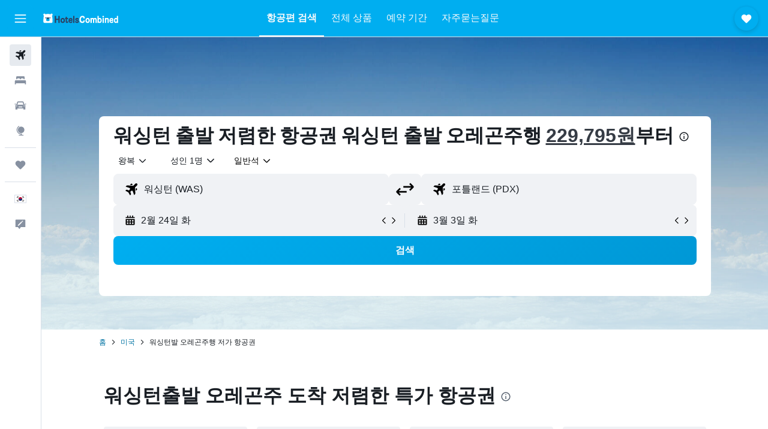

--- FILE ---
content_type: text/html;charset=UTF-8
request_url: https://www.hotelscombined.co.kr/flight-routes/Washington-D-C--WAS/Oregon-USOR.ksp
body_size: 104653
content:
<!DOCTYPE html>
<html lang='ko-kr' dir='ltr'>
<head>
<meta name="r9-version" content="R801d"/><meta name="r9-built" content="20260122.060142"/><meta name="r9-rendered" content="Sun, 25 Jan 2026 22:07:05 GMT"/><meta name="r9-build-number" content="21"/><link rel="stylesheet" href="https://content.r9cdn.net/res/combined.css?v=37f1194137336078bd98d778f0efaa61cf7a31a8&amp;cluster=4"/><link rel="stylesheet" href="https://content.r9cdn.net/res/combined.css?v=90c6a673c0482bbc925d7bdf702a8a8b97e384bd&amp;cluster=4"/><meta name="viewport" content="width=device-width, initial-scale=1, minimum-scale=1"/><meta name="format-detection" content="telephone=no"/><link rel="icon" href="/favicon.ico" sizes="any"/><link rel="icon" href="/icon.svg" type="image/svg+xml"/><title>229,795원+ 워싱턴​출발 오레곤주​행 최저가 항공권 | 호텔스컴바인</title><meta name="description" content="Hotelscombined.co.kr에서 워싱턴-오레곤주 저가 항공권을 검색하세요. 워싱턴-오레곤주 항공권 최저가 요금을 쉽고 빠르게 찾을 수 있습니다."/><link rel="preconnect" href="apis.google.com"/><link rel="dns-prefetch" href="apis.google.com"/><link rel="preconnect" href="www.googletagmanager.com"/><link rel="dns-prefetch" href="www.googletagmanager.com"/><link rel="preconnect" href="www.google-analytics.com"/><link rel="dns-prefetch" href="www.google-analytics.com"/><script type="text/javascript">
var safari13PlusRegex = /Macintosh;.*?Version\/(1[3-9]|[2-9][0-9]+)(\.[0-9]+)* Safari/;
if (
window &&
window.navigator &&
window.navigator.userAgent &&
window.navigator.userAgent.indexOf('Safari') > -1 &&
window.navigator.userAgent.indexOf('Chrome') === -1 &&
safari13PlusRegex.test(window.navigator.userAgent)
) {
if (
'ontouchstart' in window &&
(!('cookieEnabled' in window.navigator) || window.navigator.cookieEnabled)
) {
if (
decodeURIComponent(document.cookie).indexOf('pmov=') < 0 &&
decodeURIComponent(document.cookie).indexOf('oo.tweb=') < 0
) {
var d = new Date();
d.setTime(d.getTime() + 90 * 24 * 60 * 60 * 1000);
document.cookie = 'pmov=tb;path=/;expires=' + d.toUTCString();
}
}
}
</script><meta name="kayak_page" content="flight,static-flight-route,route"/><meta name="seop" content="WAS-USOR"/><meta name="seo-cache" content="true"/><script type="text/javascript">
var DynamicContextPromise = (function (handler) {
this.status = 0;
this.value = undefined;
this.thenCallbacks = [];
this.catchCallbacks = [];
this.then = function(fn) {
if (this.status === 0) {
this.thenCallbacks.push(fn);
}
if (this.status === 1) {
fn(this.value);
}
return this;
}.bind(this);
this.catch = function(fn) {
if (this.status === 0) {
this.catchCallbacks.push(fn);
}
if (this.status === 2) {
fn(this.value);
}
return this;
}.bind(this);
var resolve = function(value) {
if (this.status === 0) {
this.status = 1;
this.value = value;
this.thenCallbacks.forEach(function(fn) {
fn(value)
});
}
}.bind(this);
var reject = function(value) {
if (this.status === 0) {
this.status = 2;
this.value = value;
this.catchCallbacks.forEach(function(fn) {
fn(value)
});
}
}.bind(this);
try {
handler(resolve, reject);
} catch (err) {
reject(err);
}
return {
then: this.then,
catch: this.catch,
};
}).bind({})
var ie = (function () {
var undef,
v = 3,
div = document.createElement('div'),
all = div.getElementsByTagName('i');
while (div.innerHTML = '<!--[if gt IE ' + (++v) + ']><i></i><![endif]-->', all[0]);
return v > 4 ? v : undef;
}());
var xhr = ie <= 9 ? new XDomainRequest() : new XMLHttpRequest();
var trackingQueryParams = "";
var getOnlyValidParams = function(paramsList, reservedParamsList) {
var finalParamsList = [];
for (var i = 0; i < paramsList.length; i++) {
if (reservedParamsList.indexOf(paramsList[i].split('=')[0]) == -1) {
finalParamsList.push(paramsList[i]);
}
}
return finalParamsList;
}
var removeUnnecessaryQueryStringChars = function(paramsString) {
if (paramsString.charAt(0) === '?') {
return paramsString.substr(1);
}
return paramsString;
}
var reservedParamsList = ['vertical', 'pageId', 'subPageId', 'originalReferrer', 'seoPlacementId', 'seoLanguage', 'seoCountry', 'tags'];
var paramsString = window.location && window.location.search;
if (paramsString) {
paramsString = removeUnnecessaryQueryStringChars(paramsString);
var finalParamsList = getOnlyValidParams(paramsString.split('&'), reservedParamsList)
trackingQueryParams = finalParamsList.length > 0 ? "&" + finalParamsList.join("&") + "&seo=true" : "";
}
var trackingUrl = '/s/run/fpc/context' +
'?vertical=flight' +
'&pageId=static-flight-route' +
'&subPageId=route' +
'&originalReferrer=' + encodeURIComponent(document.referrer) +
'&seoPlacementId=' + encodeURIComponent('WAS-USOR') +
'&tags=' + encodeURIComponent('') +
'&origin=' + encodeURIComponent('WAS') +
'&destination=' + encodeURIComponent('USOR') +
'&isSeoPage=' + encodeURIComponent('true') +
'&domain=' + encodeURIComponent(window.location.host) +
trackingQueryParams;
xhr.open('GET', trackingUrl, true);
xhr.responseType = 'json';
window.R9 = window.R9 || {};
window.R9.unhiddenElements = [];
window.R9.dynamicContextPromise = new DynamicContextPromise(function(resolve, reject) {
xhr.onload = function () {
if (xhr.readyState === xhr.DONE && xhr.status === 200) {
window.R9 = window.R9 || {};
window.R9.globals = window.R9.globals || {};
resolve(xhr.response);
if (xhr.response['formToken']) {
R9.globals.formtoken = xhr.response['formToken'];
}
if (xhr.response['jsonPlacementEnabled'] && xhr.response['jsonGlobalPlacementEnabled']) {
if (xhr.response['placement']) {
R9.globals.placement = xhr.response['placement'];
}
if (xhr.response['affiliate']) {
R9.globals.affiliate = xhr.response['affiliate'];
}
}
if (xhr.response['dsaRemovableFields']) {
var dsaRemovableParamsList = xhr.response['dsaRemovableFields'];
var query = window.location.search.slice(1) || "";
var params = query.split('&');
var needRemoveParams = false;
for (var i = 0; i < dsaRemovableParamsList.length; i++) {
if (query.indexOf(dsaRemovableParamsList[i] + '=') != -1) {
needRemoveParams = true;
break;
}
}
if (needRemoveParams) {
var path = window.location.pathname;
var finalQuery = [];
for (var i = 0; i < params.length; i++) {
if (dsaRemovableParamsList.indexOf(params[i].split('=')[0]) == -1) {
finalQuery.push(params[i]);
}
}
if (window.history.replaceState) {
window.history.replaceState({}, document.title, path + (finalQuery.length > 0 ? '?' + finalQuery.join('&') : ''));
}
}
if(xhr.response['cachedCookieConsentEnabled']) {
var unhideElement = (elementId) => {
var elementToUnhide = document.querySelector(elementId);
if (elementToUnhide) {
window.R9.unhiddenElements = window.R9.unhiddenElements || [];
window.R9.unhiddenElements.push(elementId.replace('#', ''));
elementToUnhide.removeAttribute('hidden');
elementToUnhide.dispatchEvent(new Event('initialStaticHideRemove'));
}
}
var unhideCookieConsent = () => {
if (xhr.response['showSharedIabTcfDialog']) {
unhideElement('#iab-tcf-dialog');
}
if (xhr.response['showDataTransferDisclaimerDialog']) {
unhideElement('#shared-data-transfer-disclaimer-dialog');
}
if (xhr.response['showTwoPartyConsentDialog']) {
unhideElement('#shared-two-part-consent-dialog');
}
}
if (document.readyState === "loading") {
document.addEventListener("DOMContentLoaded", unhideCookieConsent);
} else {
unhideCookieConsent();
}
}
}
} else {
reject(xhr.response);
}
};
})
xhr.send('');
</script><link rel="canonical" href="https://www.hotelscombined.co.kr/flight-routes/Washington-D-C--WAS/Oregon-USOR.ksp"/><link rel="alternate" hrefLang="ko-KR" href="https://www.hotelscombined.co.kr/flight-routes/Washington-D-C--WAS/Oregon-USOR.ksp"/><meta name="naver-site-verification" content="68938a109ccb8b19e1a9c998216d578c52f29245"/><meta property="og:image" content="https://content.r9cdn.net/rimg/dimg/96/17/a22160f6-reg-155-16a27a11ba0.jpg?width=1200&amp;height=630&amp;xhint=1819&amp;yhint=1541&amp;crop=true"/><meta property="og:image:width" content="1200"/><meta property="og:image:height" content="630"/><meta property="og:title" content="229,795원+ 워싱턴​출발 오레곤주​행 최저가 항공권 | 호텔스컴바인"/><meta property="og:type" content="website"/><meta property="og:description" content="Hotelscombined.co.kr에서 워싱턴-오레곤주 저가 항공권을 검색하세요. 워싱턴-오레곤주 항공권 최저가 요금을 쉽고 빠르게 찾을 수 있습니다."/><meta property="og:url" content="https://www.hotelscombined.co.kr/flight-routes/Washington-D-C--WAS/Oregon-USOR.ksp"/><meta property="og:site_name" content="호텔스컴바인"/><meta property="fb:pages" content="117913258224288"/><meta property="twitter:title" content="229,795원+ 워싱턴​출발 오레곤주​행 최저가 항공권 | 호텔스컴바인"/><meta name="twitter:description" content="Hotelscombined.co.kr에서 워싱턴-오레곤주 저가 항공권을 검색하세요. 워싱턴-오레곤주 항공권 최저가 요금을 쉽고 빠르게 찾을 수 있습니다."/><meta name="twitter:image:src" content="https://content.r9cdn.net/rimg/dimg/96/17/a22160f6-reg-155-16a27a11ba0.jpg?width=440&amp;height=220&amp;xhint=1819&amp;yhint=1541&amp;crop=true"/><meta name="twitter:card" content="summary_large_image"/><meta name="twitter:site" content="@hotelscombined"/><meta name="twitter:creator" content="@hotelscombined"/><meta name="robots" content="index,follow"/><link rel="apple-touch-icon" href="/apple-touch-icon.png"/><link rel="apple-touch-icon" sizes="60x60" href="/apple-touch-icon-60x60.png"/><link rel="apple-touch-icon" sizes="76x76" href="/apple-touch-icon-76x76.png"/><link rel="apple-touch-icon" sizes="120x120" href="/apple-touch-icon-120x120.png"/><link rel="apple-touch-icon" sizes="152x152" href="/apple-touch-icon-152x152.png"/><link rel="apple-touch-icon" sizes="167x167" href="/apple-touch-icon-167x167.png"/><link rel="apple-touch-icon" sizes="180x180" href="/apple-touch-icon-180x180.png"/><script type="application/ld+json">{"@context":"https://schema.org","@type":"Website","name":"호텔스컴바인","url":"https://www.hotelscombined.co.kr"}</script><script type="application/ld+json">{"@context":"http://schema.org","@type":"Organization","name":"호텔스컴바인","url":"https://www.hotelscombined.co.kr/flight-routes/Washington-D-C--WAS/Oregon-USOR.ksp","sameAs":["https://post.naver.com/hotelscombnd","http://blog.naver.com/hotelscombnd","https://brunch.co.kr/@hotelscombined","https://www.facebook.com/HotelsCombinedKorea/","https://www.youtube.com/c/hotelscombinedkorea/","https://www.instagram.com/hotelscombined.kr/"]}</script><script type="application/ld+json">{"@context":"http://schema.org","@type":"FAQPage","mainEntity":[{"@type":"Question","name":"워싱턴발 오레곤주행 항공편 소요시간은 어떻게 되나요?","acceptedAnswer":{"@type":"Answer","text":"워싱턴 출발 오레곤주 도착 항공편은 5시간 53분 소요됩니다. 항공사의 비행 거리는 3734km입니다. 목적지 도착 및 귀국 항공편 모두 경유 및 직항 항공편을 찾을 수 있습니다."}},{"@type":"Question","name":"워싱턴-오레곤주 항공권을 가장 저렴하게 예약할 수 있는 달은 언제인가요?","acceptedAnswer":{"@type":"Answer","text":"현재 워싱턴 출발 오레곤주행 항공권을 가장 저렴하게 예약할 수 있는 달은 4월이며, 평균 요금은 286,160원입니다. ​현재 워싱턴 출발 오레곤주행 항공권은 12월에 가장 비싸며, 평균 요금은 361,313원입니다. 항공권 가격은 다양한 요인에 의해 결정되므로 항공사, 출발 공항, 비행 시간 등을 비교하면 더 다양한 항공권을 찾을 수 있습니다."}},{"@type":"Question","name":"주별 워싱턴-오레곤주 항공편 운항 현황","acceptedAnswer":{"@type":"Answer","text":"WAS​ 출발 USOR​행 항공편 대부분은 월요일에 운항합니다(평균 2편). 화요일은 항공편 옵션이 가장 적은 요일이며, 전체 운항 편수가 가장 적은 날입니다(평균 1편)."}},{"@type":"Question","name":"E","acceptedAnswer":{"@type":"Answer","text":"오레곤주의 월 평균 강수량은 18.0 - 142.0​mm​ 내외입니다. 11월은 일반적으로 ​가장 ​습한 ​달이며 최대 ​강수량은 142.0 mm입니다. 오레곤주 방문 시, ​​7월은 일반적으로 가장 건조한 달이며 강수량은 ​약 18.0 mm입니다."}},{"@type":"Question","name":"E","acceptedAnswer":{"@type":"Answer","text":"오레곤주 여행에서 날씨를 중요하게 생각하신다면, 다음 차트를 참고해 계획을 세워보세요. 따뜻한 날씨를 원하신다면, 평균 기온이 21.0 C인 7월이 방문하기에 가장 좋은 시기입니다. 추위를 멀리하고 싶은 여행객이라면, 일반적으로 기온이 가장 낮은(약 5.0 C) 1월을 피해 여행하는 것이 좋습니다​."}},{"@type":"Question","name":"WAS-OR 항공권이 가장 저렴한 시간대는 하루 중 언제인가요?","acceptedAnswer":{"@type":"Answer","text":"워싱턴에서 오레곤주까지 비행할 때, 출발 시각은 항공권 가격에 거의 영향을 미치지 않습니다."}},{"@type":"Question","name":"워싱턴 출발 오레곤주행 항공권에 호텔 예약이 포함된 상품을 찾을 수 있나요?","acceptedAnswer":{"@type":"Answer","text":"예. 호텔스컴바인에서는 워싱턴-오레곤주 항공권 외에도 항공권과 호텔이 모두 포함된 에어텔 상품을 예약할 수 있습니다."}},{"@type":"Question","name":"워싱턴 출발 오레곤주행 직항 항공권은 어떻게 찾을 수 있나요?","acceptedAnswer":{"@type":"Answer","text":"출발지와 목적지를 입력한 후, 검색 결과 페이지에서 직항 필터를 적용하여 워싱턴 출발 오레곤주행 직항 항공권을 찾아보세요."}},{"@type":"Question","name":"워싱턴 출발 오레곤주행 비즈니스 클래스 항공권을 찾을 수 있나요?","acceptedAnswer":{"@type":"Answer","text":"예. 호텔스컴바인에서는 탑승 클래스 별로 워싱턴 ​출발 오레곤주행 항공권을 찾으실 수 있습니다. 다양한 상품을 검색한 후, 검색 결과​ 페이지에서 탑승 클래스를 기준으로 필터링을 해보세요."}},{"@type":"Question","name":"호텔스컴바인​에서는 워싱턴​발 오레곤주​행 항공권 검색을 어떻게 도와주나요?","acceptedAnswer":{"@type":"Answer","text":"호텔스컴바인​에서는 900개 이상의 여행 사이트를 검색하여 ​원하시는 워싱턴​발 오레곤주​행 항공권을 찾는 시간을 절약해 드립니다. 또한 원하시는 탑승 클래스나 항공사 또는 가격대 등을 필터로 설정하여 최적의 항공권을 손쉽게 검색할 수 있습니다."}},{"@type":"Question","name":"​저렴한 워싱턴​발 오레곤주​행 항공권은 ​왜 호텔스컴바인​에서 검색하는 게 좋나요?","acceptedAnswer":{"@type":"Answer","text":"호텔스컴바인​에서는 수백 개의 항공사와 여행사를 검색하여 최적의 워싱턴​발 오레곤주​행 항공권을 찾아드립니다. 그뿐만이 아니에요. 이 모든 것이 완전 무료로 제공됩니다."}},{"@type":"Question","name":"호텔스컴바인​에서는 변경 수수료가 없는 워싱턴​발 오레곤주​행 항공권을 검색할 수 있나요?","acceptedAnswer":{"@type":"Answer","text":"날짜 변경/취소가 가능한 워싱턴​발 오레곤주​행 항공권을 찾으시나요? 걱정 마세요. 호텔스컴바인​에서는 가능합니다. 사용자 필터를 사용하면 날짜 변경 시 수수료가 없는 항공권만 검색하실 수 있습니다."}},{"@type":"Question","name":"호텔스컴바인​에서는 저렴한 워싱턴​발 오레곤주​행 항공권이 나오면 알려줄 수 있나요?","acceptedAnswer":{"@type":"Answer","text":"아직 예약 준비가 안 되셨나요? 호텔스컴바인​ 가격 알리미로 워싱턴​발 오레곤주​행 항공권 가격을 추적해 보세요. 저렴한 항공권이 있을 때 곧바로 알려드립니다."}}]}</script><script type="application/ld+json">{"@context":"http://schema.org","@type":"BreadcrumbList","itemListElement":[{"@type":"ListItem","position":"1","item":{"@id":"/","name":"홈"}},{"@type":"ListItem","position":"2","item":{"@id":"/flight-routes/Washington-D-C--WAS/United-States-US0.ksp","name":"미국"}},{"@type":"ListItem","position":"3","item":{"@id":"","name":"워싱턴발 오레곤주행 저가 항공권"}}]}</script><script type="application/ld+json">[{"@type":"Flight","@context":"http://schema.org","estimatedFlightDuration":"8시간 44분","departureTime":"07:00","departureAirport":{"@type":"Airport","name":"워싱턴 덜레스 국제공항","iataCode":"IAD","geo":{"@type":"GeoCoordinates","latitude":38.94877,"longitude":-77.4491}},"arrivalAirport":{"@type":"Airport","name":"포틀랜드국제공항","iataCode":"PDX","geo":{"@type":"GeoCoordinates","latitude":45.58919,"longitude":-122.59353}},"offers":[{"@type":"Offer","price":400335.3,"priceCurrency":"KRW"}],"provider":{"@type":"Airline","name":"델타항공","iataCode":"DL"}},{"@type":"Flight","@context":"http://schema.org","estimatedFlightDuration":"7시간 45분","departureTime":"17:30","departureAirport":{"@type":"Airport","name":"워싱턴 덜레스 국제공항","iataCode":"IAD","geo":{"@type":"GeoCoordinates","latitude":38.94877,"longitude":-77.4491}},"arrivalAirport":{"@type":"Airport","name":"포틀랜드국제공항","iataCode":"PDX","geo":{"@type":"GeoCoordinates","latitude":45.58919,"longitude":-122.59353}},"offers":[{"@type":"Offer","price":407561.57,"priceCurrency":"KRW"}],"provider":{"@type":"Airline","name":"사우스웨스트항공","iataCode":"WN"}},{"@type":"Flight","@context":"http://schema.org","estimatedFlightDuration":"5시간 53분","departureTime":"19:05","departureAirport":{"@type":"Airport","name":"워싱턴 덜레스 국제공항","iataCode":"IAD","geo":{"@type":"GeoCoordinates","latitude":38.94877,"longitude":-77.4491}},"arrivalAirport":{"@type":"Airport","name":"포틀랜드국제공항","iataCode":"PDX","geo":{"@type":"GeoCoordinates","latitude":45.58919,"longitude":-122.59353}},"offers":[{"@type":"Offer","price":410452.08,"priceCurrency":"KRW"}],"provider":{"@type":"Airline","name":"유나이티드항공","iataCode":"UA"}},{"@type":"Flight","@context":"http://schema.org","estimatedFlightDuration":"18시간 27분","departureTime":"18:22","departureAirport":{"@type":"Airport","name":"워싱턴 덜레스 국제공항","iataCode":"IAD","geo":{"@type":"GeoCoordinates","latitude":38.94877,"longitude":-77.4491}},"arrivalAirport":{"@type":"Airport","name":"포틀랜드국제공항","iataCode":"PDX","geo":{"@type":"GeoCoordinates","latitude":45.58919,"longitude":-122.59353}},"offers":[{"@type":"Offer","price":414787.84,"priceCurrency":"KRW"}],"provider":{"@type":"Airline","name":"알래스카항공","iataCode":"AS"}},{"@type":"Flight","@context":"http://schema.org","estimatedFlightDuration":"9시간 19분","departureTime":"06:03","departureAirport":{"@type":"Airport","name":"워싱턴 덜레스 국제공항","iataCode":"IAD","geo":{"@type":"GeoCoordinates","latitude":38.94877,"longitude":-77.4491}},"arrivalAirport":{"@type":"Airport","name":"포틀랜드국제공항","iataCode":"PDX","geo":{"@type":"GeoCoordinates","latitude":45.58919,"longitude":-122.59353}},"offers":[{"@type":"Offer","price":424904.62,"priceCurrency":"KRW"}],"provider":{"@type":"Airline","name":"유나이티드항공","iataCode":"UA"}},{"@type":"Flight","@context":"http://schema.org","estimatedFlightDuration":"8시간 00분","departureTime":"05:05","departureAirport":{"@type":"Airport","name":"워싱턴 덜레스 국제공항","iataCode":"IAD","geo":{"@type":"GeoCoordinates","latitude":38.94877,"longitude":-77.4491}},"arrivalAirport":{"@type":"Airport","name":"포틀랜드국제공항","iataCode":"PDX","geo":{"@type":"GeoCoordinates","latitude":45.58919,"longitude":-122.59353}},"offers":[{"@type":"Offer","price":436466.65,"priceCurrency":"KRW"}],"provider":{"@type":"Airline","name":"사우스웨스트항공","iataCode":"WN"}},{"@type":"Flight","@context":"http://schema.org","estimatedFlightDuration":"9시간 18분","departureTime":"06:20","departureAirport":{"@type":"Airport","name":"워싱턴 덜레스 국제공항","iataCode":"IAD","geo":{"@type":"GeoCoordinates","latitude":38.94877,"longitude":-77.4491}},"arrivalAirport":{"@type":"Airport","name":"포틀랜드국제공항","iataCode":"PDX","geo":{"@type":"GeoCoordinates","latitude":45.58919,"longitude":-122.59353}},"offers":[{"@type":"Offer","price":443692.92,"priceCurrency":"KRW"}],"provider":{"@type":"Airline","name":"유나이티드항공","iataCode":"UA"}},{"@type":"Flight","@context":"http://schema.org","estimatedFlightDuration":"7시간 35분","departureTime":"17:07","departureAirport":{"@type":"Airport","name":"워싱턴 덜레스 국제공항","iataCode":"IAD","geo":{"@type":"GeoCoordinates","latitude":38.94877,"longitude":-77.4491}},"arrivalAirport":{"@type":"Airport","name":"포틀랜드국제공항","iataCode":"PDX","geo":{"@type":"GeoCoordinates","latitude":45.58919,"longitude":-122.59353}},"offers":[{"@type":"Offer","price":445138.17,"priceCurrency":"KRW"}],"provider":{"@type":"Airline","name":"델타항공","iataCode":"DL"}},{"@type":"Flight","@context":"http://schema.org","estimatedFlightDuration":"18시간 07분","departureTime":"18:41","departureAirport":{"@type":"Airport","name":"워싱턴 덜레스 국제공항","iataCode":"IAD","geo":{"@type":"GeoCoordinates","latitude":38.94877,"longitude":-77.4491}},"arrivalAirport":{"@type":"Airport","name":"포틀랜드국제공항","iataCode":"PDX","geo":{"@type":"GeoCoordinates","latitude":45.58919,"longitude":-122.59353}},"offers":[{"@type":"Offer","price":450919.19,"priceCurrency":"KRW"}],"provider":{"@type":"Airline","name":"알래스카항공","iataCode":"AS"}},{"@type":"Flight","@context":"http://schema.org","estimatedFlightDuration":"9시간 04분","departureTime":"17:10","departureAirport":{"@type":"Airport","name":"워싱턴 덜레스 국제공항","iataCode":"IAD","geo":{"@type":"GeoCoordinates","latitude":38.94877,"longitude":-77.4491}},"arrivalAirport":{"@type":"Airport","name":"포틀랜드국제공항","iataCode":"PDX","geo":{"@type":"GeoCoordinates","latitude":45.58919,"longitude":-122.59353}},"offers":[{"@type":"Offer","price":452364.44,"priceCurrency":"KRW"}],"provider":{"@type":"Airline","name":"유나이티드항공","iataCode":"UA"}},{"@type":"Flight","@context":"http://schema.org","estimatedFlightDuration":"18시간 30분","departureTime":"18:20","departureAirport":{"@type":"Airport","name":"워싱턴 덜레스 국제공항","iataCode":"IAD","geo":{"@type":"GeoCoordinates","latitude":38.94877,"longitude":-77.4491}},"arrivalAirport":{"@type":"Airport","name":"포틀랜드국제공항","iataCode":"PDX","geo":{"@type":"GeoCoordinates","latitude":45.58919,"longitude":-122.59353}},"offers":[{"@type":"Offer","price":458145.46,"priceCurrency":"KRW"}],"provider":{"@type":"Airline","name":"알래스카항공","iataCode":"AS"}},{"@type":"Flight","@context":"http://schema.org","estimatedFlightDuration":"10시간 41분","departureTime":"07:30","departureAirport":{"@type":"Airport","name":"워싱턴 덜레스 국제공항","iataCode":"IAD","geo":{"@type":"GeoCoordinates","latitude":38.94877,"longitude":-77.4491}},"arrivalAirport":{"@type":"Airport","name":"포틀랜드국제공항","iataCode":"PDX","geo":{"@type":"GeoCoordinates","latitude":45.58919,"longitude":-122.59353}},"offers":[{"@type":"Offer","price":459590.71,"priceCurrency":"KRW"}],"provider":{"@type":"Airline","name":"델타항공","iataCode":"DL"}},{"@type":"Flight","@context":"http://schema.org","estimatedFlightDuration":"5시간 47분","departureTime":"17:55","departureAirport":{"@type":"Airport","name":"워싱턴 덜레스 국제공항","iataCode":"IAD","geo":{"@type":"GeoCoordinates","latitude":38.94877,"longitude":-77.4491}},"arrivalAirport":{"@type":"Airport","name":"포틀랜드국제공항","iataCode":"PDX","geo":{"@type":"GeoCoordinates","latitude":45.58919,"longitude":-122.59353}},"offers":[{"@type":"Offer","price":452364.44,"priceCurrency":"KRW"}],"provider":{"@type":"Airline","name":"유나이티드항공","iataCode":"UA"}},{"@type":"Flight","@context":"http://schema.org","estimatedFlightDuration":"5시간 47분","departureTime":"17:55","departureAirport":{"@type":"Airport","name":"워싱턴 덜레스 국제공항","iataCode":"IAD","geo":{"@type":"GeoCoordinates","latitude":38.94877,"longitude":-77.4491}},"arrivalAirport":{"@type":"Airport","name":"포틀랜드국제공항","iataCode":"PDX","geo":{"@type":"GeoCoordinates","latitude":45.58919,"longitude":-122.59353}},"offers":[{"@type":"Offer","price":474043.25,"priceCurrency":"KRW"}],"provider":{"@type":"Airline","name":"유나이티드항공","iataCode":"UA"}},{"@type":"Flight","@context":"http://schema.org","estimatedFlightDuration":"5시간 53분","departureTime":"19:05","departureAirport":{"@type":"Airport","name":"워싱턴 덜레스 국제공항","iataCode":"IAD","geo":{"@type":"GeoCoordinates","latitude":38.94877,"longitude":-77.4491}},"arrivalAirport":{"@type":"Airport","name":"포틀랜드국제공항","iataCode":"PDX","geo":{"@type":"GeoCoordinates","latitude":45.58919,"longitude":-122.59353}},"offers":[{"@type":"Offer","price":498612.56,"priceCurrency":"KRW"}],"provider":{"@type":"Airline","name":"유나이티드항공","iataCode":"UA"}},{"@type":"Flight","@context":"http://schema.org","estimatedFlightDuration":"5시간 55분","departureTime":"17:45","departureAirport":{"@type":"Airport","name":"워싱턴 덜레스 국제공항","iataCode":"IAD","geo":{"@type":"GeoCoordinates","latitude":38.94877,"longitude":-77.4491}},"arrivalAirport":{"@type":"Airport","name":"포틀랜드국제공항","iataCode":"PDX","geo":{"@type":"GeoCoordinates","latitude":45.58919,"longitude":-122.59353}},"offers":[{"@type":"Offer","price":515955.61,"priceCurrency":"KRW"}],"provider":{"@type":"Airline","name":"유나이티드항공","iataCode":"UA"}},{"@type":"Flight","@context":"http://schema.org","estimatedFlightDuration":"5시간 55분","departureTime":"17:30","departureAirport":{"@type":"Airport","name":"워싱턴 덜레스 국제공항","iataCode":"IAD","geo":{"@type":"GeoCoordinates","latitude":38.94877,"longitude":-77.4491}},"arrivalAirport":{"@type":"Airport","name":"포틀랜드국제공항","iataCode":"PDX","geo":{"@type":"GeoCoordinates","latitude":45.58919,"longitude":-122.59353}},"offers":[{"@type":"Offer","price":521736.62,"priceCurrency":"KRW"}],"provider":{"@type":"Airline","name":"유나이티드항공","iataCode":"UA"}},{"@type":"Flight","@context":"http://schema.org","estimatedFlightDuration":"5시간 39분","departureTime":"17:25","departureAirport":{"@type":"Airport","name":"워싱턴 덜레스 국제공항","iataCode":"IAD","geo":{"@type":"GeoCoordinates","latitude":38.94877,"longitude":-77.4491}},"arrivalAirport":{"@type":"Airport","name":"포틀랜드국제공항","iataCode":"PDX","geo":{"@type":"GeoCoordinates","latitude":45.58919,"longitude":-122.59353}},"offers":[{"@type":"Offer","price":526072.38,"priceCurrency":"KRW"}],"provider":{"@type":"Airline","name":"유나이티드항공","iataCode":"UA"}},{"@type":"Flight","@context":"http://schema.org","estimatedFlightDuration":"5시간 53분","departureTime":"19:05","departureAirport":{"@type":"Airport","name":"워싱턴 덜레스 국제공항","iataCode":"IAD","geo":{"@type":"GeoCoordinates","latitude":38.94877,"longitude":-77.4491}},"arrivalAirport":{"@type":"Airport","name":"포틀랜드국제공항","iataCode":"PDX","geo":{"@type":"GeoCoordinates","latitude":45.58919,"longitude":-122.59353}},"offers":[{"@type":"Offer","price":527517.64,"priceCurrency":"KRW"}],"provider":{"@type":"Airline","name":"유나이티드항공","iataCode":"UA"}},{"@type":"Flight","@context":"http://schema.org","estimatedFlightDuration":"5시간 53분","departureTime":"19:05","departureAirport":{"@type":"Airport","name":"워싱턴 덜레스 국제공항","iataCode":"IAD","geo":{"@type":"GeoCoordinates","latitude":38.94877,"longitude":-77.4491}},"arrivalAirport":{"@type":"Airport","name":"포틀랜드국제공항","iataCode":"PDX","geo":{"@type":"GeoCoordinates","latitude":45.58919,"longitude":-122.59353}},"offers":[{"@type":"Offer","price":544860.68,"priceCurrency":"KRW"}],"provider":{"@type":"Airline","name":"유나이티드항공","iataCode":"UA"}},{"@type":"Flight","@context":"http://schema.org","estimatedFlightDuration":"5시간 55분","departureTime":"17:30","departureAirport":{"@type":"Airport","name":"워싱턴 덜레스 국제공항","iataCode":"IAD","geo":{"@type":"GeoCoordinates","latitude":38.94877,"longitude":-77.4491}},"arrivalAirport":{"@type":"Airport","name":"포틀랜드국제공항","iataCode":"PDX","geo":{"@type":"GeoCoordinates","latitude":45.58919,"longitude":-122.59353}},"offers":[{"@type":"Offer","price":552086.95,"priceCurrency":"KRW"}],"provider":{"@type":"Airline","name":"유나이티드항공","iataCode":"UA"}},{"@type":"Flight","@context":"http://schema.org","estimatedFlightDuration":"5시간 55분","departureTime":"17:30","departureAirport":{"@type":"Airport","name":"워싱턴 덜레스 국제공항","iataCode":"IAD","geo":{"@type":"GeoCoordinates","latitude":38.94877,"longitude":-77.4491}},"arrivalAirport":{"@type":"Airport","name":"포틀랜드국제공항","iataCode":"PDX","geo":{"@type":"GeoCoordinates","latitude":45.58919,"longitude":-122.59353}},"offers":[{"@type":"Offer","price":559313.22,"priceCurrency":"KRW"}],"provider":{"@type":"Airline","name":"유나이티드항공","iataCode":"UA"}},{"@type":"Flight","@context":"http://schema.org","estimatedFlightDuration":"5시간 53분","departureTime":"19:05","departureAirport":{"@type":"Airport","name":"워싱턴 덜레스 국제공항","iataCode":"IAD","geo":{"@type":"GeoCoordinates","latitude":38.94877,"longitude":-77.4491}},"arrivalAirport":{"@type":"Airport","name":"포틀랜드국제공항","iataCode":"PDX","geo":{"@type":"GeoCoordinates","latitude":45.58919,"longitude":-122.59353}},"offers":[{"@type":"Offer","price":567984.74,"priceCurrency":"KRW"}],"provider":{"@type":"Airline","name":"유나이티드항공","iataCode":"UA"}},{"@type":"Flight","@context":"http://schema.org","estimatedFlightDuration":"5시간 47분","departureTime":"17:55","departureAirport":{"@type":"Airport","name":"워싱턴 덜레스 국제공항","iataCode":"IAD","geo":{"@type":"GeoCoordinates","latitude":38.94877,"longitude":-77.4491}},"arrivalAirport":{"@type":"Airport","name":"포틀랜드국제공항","iataCode":"PDX","geo":{"@type":"GeoCoordinates","latitude":45.58919,"longitude":-122.59353}},"offers":[{"@type":"Offer","price":573765.76,"priceCurrency":"KRW"}],"provider":{"@type":"Airline","name":"유나이티드항공","iataCode":"UA"}},{"@type":"Flight","@context":"http://schema.org","estimatedFlightDuration":"19시간 28분","departureTime":"17:26","departureAirport":{"@type":"Airport","name":"워싱턴 덜레스 국제공항","iataCode":"IAD","geo":{"@type":"GeoCoordinates","latitude":38.94877,"longitude":-77.4491}},"arrivalAirport":{"@type":"Airport","name":"포틀랜드국제공항","iataCode":"PDX","geo":{"@type":"GeoCoordinates","latitude":45.58919,"longitude":-122.59353}},"offers":[{"@type":"Offer","price":914845.65,"priceCurrency":"KRW"}],"provider":{"@type":"Airline","name":"알래스카항공","iataCode":"AS"}},{"@type":"Flight","@context":"http://schema.org","estimatedFlightDuration":"16시간 00분","departureTime":"09:05","departureAirport":{"@type":"Airport","name":"워싱턴 덜레스 국제공항","iataCode":"IAD","geo":{"@type":"GeoCoordinates","latitude":38.94877,"longitude":-77.4491}},"arrivalAirport":{"@type":"Airport","name":"포틀랜드국제공항","iataCode":"PDX","geo":{"@type":"GeoCoordinates","latitude":45.58919,"longitude":-122.59353}},"offers":[{"@type":"Offer","price":1030465.95,"priceCurrency":"KRW"}],"provider":{"@type":"Airline","name":"사우스웨스트항공","iataCode":"WN"}},{"@type":"Flight","@context":"http://schema.org","estimatedFlightDuration":"9시간 24분","departureTime":"18:15","departureAirport":{"@type":"Airport","name":"워싱턴 덜레스 국제공항","iataCode":"IAD","geo":{"@type":"GeoCoordinates","latitude":38.94877,"longitude":-77.4491}},"arrivalAirport":{"@type":"Airport","name":"포틀랜드국제공항","iataCode":"PDX","geo":{"@type":"GeoCoordinates","latitude":45.58919,"longitude":-122.59353}},"offers":[{"@type":"Offer","price":1102728.64,"priceCurrency":"KRW"}],"provider":{"@type":"Airline","name":"유나이티드항공","iataCode":"UA"}},{"@type":"Flight","@context":"http://schema.org","estimatedFlightDuration":"7시간 45분","departureTime":"17:30","departureAirport":{"@type":"Airport","name":"워싱턴 덜레스 국제공항","iataCode":"IAD","geo":{"@type":"GeoCoordinates","latitude":38.94877,"longitude":-77.4491}},"arrivalAirport":{"@type":"Airport","name":"포틀랜드국제공항","iataCode":"PDX","geo":{"@type":"GeoCoordinates","latitude":45.58919,"longitude":-122.59353}},"offers":[{"@type":"Offer","price":1108509.66,"priceCurrency":"KRW"}],"provider":{"@type":"Airline","name":"사우스웨스트항공","iataCode":"WN"}},{"@type":"Flight","@context":"http://schema.org","estimatedFlightDuration":"11시간 35분","departureTime":"07:00","departureAirport":{"@type":"Airport","name":"워싱턴 덜레스 국제공항","iataCode":"IAD","geo":{"@type":"GeoCoordinates","latitude":38.94877,"longitude":-77.4491}},"arrivalAirport":{"@type":"Airport","name":"포틀랜드국제공항","iataCode":"PDX","geo":{"@type":"GeoCoordinates","latitude":45.58919,"longitude":-122.59353}},"offers":[{"@type":"Offer","price":1115735.93,"priceCurrency":"KRW"}],"provider":{"@type":"Airline","name":"사우스웨스트항공","iataCode":"WN"}},{"@type":"Flight","@context":"http://schema.org","estimatedFlightDuration":"7시간 45분","departureTime":"17:30","departureAirport":{"@type":"Airport","name":"워싱턴 덜레스 국제공항","iataCode":"IAD","geo":{"@type":"GeoCoordinates","latitude":38.94877,"longitude":-77.4491}},"arrivalAirport":{"@type":"Airport","name":"포틀랜드국제공항","iataCode":"PDX","geo":{"@type":"GeoCoordinates","latitude":45.58919,"longitude":-122.59353}},"offers":[{"@type":"Offer","price":1195224.89,"priceCurrency":"KRW"}],"provider":{"@type":"Airline","name":"사우스웨스트항공","iataCode":"WN"}},{"@type":"Flight","@context":"http://schema.org","estimatedFlightDuration":"9시간 18분","departureTime":"06:20","departureAirport":{"@type":"Airport","name":"워싱턴 덜레스 국제공항","iataCode":"IAD","geo":{"@type":"GeoCoordinates","latitude":38.94877,"longitude":-77.4491}},"arrivalAirport":{"@type":"Airport","name":"포틀랜드국제공항","iataCode":"PDX","geo":{"@type":"GeoCoordinates","latitude":45.58919,"longitude":-122.59353}},"offers":[{"@type":"Offer","price":229795.36,"priceCurrency":"KRW"}],"provider":{"@type":"Airline","name":"유나이티드항공","iataCode":"UA"}},{"@type":"Flight","@context":"http://schema.org","estimatedFlightDuration":"8시간 08분","departureTime":"12:17","departureAirport":{"@type":"Airport","name":"워싱턴 덜레스 국제공항","iataCode":"IAD","geo":{"@type":"GeoCoordinates","latitude":38.94877,"longitude":-77.4491}},"arrivalAirport":{"@type":"Airport","name":"포틀랜드국제공항","iataCode":"PDX","geo":{"@type":"GeoCoordinates","latitude":45.58919,"longitude":-122.59353}},"offers":[{"@type":"Offer","price":235576.37,"priceCurrency":"KRW"}],"provider":{"@type":"Airline","name":"선컨트리항공","iataCode":"SY"}},{"@type":"Flight","@context":"http://schema.org","estimatedFlightDuration":"14시간 15분","departureTime":"06:20","departureAirport":{"@type":"Airport","name":"워싱턴 덜레스 국제공항","iataCode":"IAD","geo":{"@type":"GeoCoordinates","latitude":38.94877,"longitude":-77.4491}},"arrivalAirport":{"@type":"Airport","name":"포틀랜드국제공항","iataCode":"PDX","geo":{"@type":"GeoCoordinates","latitude":45.58919,"longitude":-122.59353}},"offers":[{"@type":"Offer","price":237021.63,"priceCurrency":"KRW"}],"provider":{"@type":"Airline","name":"사우스웨스트항공","iataCode":"WN"}},{"@type":"Flight","@context":"http://schema.org","estimatedFlightDuration":"16시간 29분","departureTime":"07:05","departureAirport":{"@type":"Airport","name":"워싱턴 덜레스 국제공항","iataCode":"IAD","geo":{"@type":"GeoCoordinates","latitude":38.94877,"longitude":-77.4491}},"arrivalAirport":{"@type":"Airport","name":"포틀랜드국제공항","iataCode":"PDX","geo":{"@type":"GeoCoordinates","latitude":45.58919,"longitude":-122.59353}},"offers":[{"@type":"Offer","price":255809.93,"priceCurrency":"KRW"}],"provider":{"@type":"Airline","name":"알래스카항공","iataCode":"AS"}},{"@type":"Flight","@context":"http://schema.org","estimatedFlightDuration":"9시간 10분","departureTime":"14:15","departureAirport":{"@type":"Airport","name":"워싱턴 덜레스 국제공항","iataCode":"IAD","geo":{"@type":"GeoCoordinates","latitude":38.94877,"longitude":-77.4491}},"arrivalAirport":{"@type":"Airport","name":"포틀랜드국제공항","iataCode":"PDX","geo":{"@type":"GeoCoordinates","latitude":45.58919,"longitude":-122.59353}},"offers":[{"@type":"Offer","price":274598.22,"priceCurrency":"KRW"}],"provider":{"@type":"Airline","name":"델타항공","iataCode":"DL"}},{"@type":"Flight","@context":"http://schema.org","estimatedFlightDuration":"5시간 53분","departureTime":"19:05","departureAirport":{"@type":"Airport","name":"워싱턴 덜레스 국제공항","iataCode":"IAD","geo":{"@type":"GeoCoordinates","latitude":38.94877,"longitude":-77.4491}},"arrivalAirport":{"@type":"Airport","name":"포틀랜드국제공항","iataCode":"PDX","geo":{"@type":"GeoCoordinates","latitude":45.58919,"longitude":-122.59353}},"offers":[{"@type":"Offer","price":239912.13,"priceCurrency":"KRW"}],"provider":{"@type":"Airline","name":"유나이티드항공","iataCode":"UA"}},{"@type":"Flight","@context":"http://schema.org","estimatedFlightDuration":"14시간 55분","departureTime":"05:50","departureAirport":{"@type":"Airport","name":"워싱턴 덜레스 국제공항","iataCode":"IAD","geo":{"@type":"GeoCoordinates","latitude":38.94877,"longitude":-77.4491}},"arrivalAirport":{"@type":"Airport","name":"포틀랜드국제공항","iataCode":"PDX","geo":{"@type":"GeoCoordinates","latitude":45.58919,"longitude":-122.59353}},"offers":[{"@type":"Offer","price":245693.15,"priceCurrency":"KRW"}],"provider":{"@type":"Airline","name":"사우스웨스트항공","iataCode":"WN"}},{"@type":"Flight","@context":"http://schema.org","estimatedFlightDuration":"5시간 47분","departureTime":"17:55","departureAirport":{"@type":"Airport","name":"워싱턴 덜레스 국제공항","iataCode":"IAD","geo":{"@type":"GeoCoordinates","latitude":38.94877,"longitude":-77.4491}},"arrivalAirport":{"@type":"Airport","name":"포틀랜드국제공항","iataCode":"PDX","geo":{"@type":"GeoCoordinates","latitude":45.58919,"longitude":-122.59353}},"offers":[{"@type":"Offer","price":244247.89,"priceCurrency":"KRW"}],"provider":{"@type":"Airline","name":"유나이티드항공","iataCode":"UA"}},{"@type":"Flight","@context":"http://schema.org","estimatedFlightDuration":"7시간 45분","departureTime":"17:55","departureAirport":{"@type":"Airport","name":"워싱턴 덜레스 국제공항","iataCode":"IAD","geo":{"@type":"GeoCoordinates","latitude":38.94877,"longitude":-77.4491}},"arrivalAirport":{"@type":"Airport","name":"포틀랜드국제공항","iataCode":"PDX","geo":{"@type":"GeoCoordinates","latitude":45.58919,"longitude":-122.59353}},"offers":[{"@type":"Offer","price":251474.16,"priceCurrency":"KRW"}],"provider":{"@type":"Airline","name":"사우스웨스트항공","iataCode":"WN"}},{"@type":"Flight","@context":"http://schema.org","estimatedFlightDuration":"8시간 35분","departureTime":"07:00","departureAirport":{"@type":"Airport","name":"워싱턴 덜레스 국제공항","iataCode":"IAD","geo":{"@type":"GeoCoordinates","latitude":38.94877,"longitude":-77.4491}},"arrivalAirport":{"@type":"Airport","name":"포틀랜드국제공항","iataCode":"PDX","geo":{"@type":"GeoCoordinates","latitude":45.58919,"longitude":-122.59353}},"offers":[{"@type":"Offer","price":278933.99,"priceCurrency":"KRW"}],"provider":{"@type":"Airline","name":"알래스카항공","iataCode":"AS"}},{"@type":"Flight","@context":"http://schema.org","estimatedFlightDuration":"9시간 19분","departureTime":"06:03","departureAirport":{"@type":"Airport","name":"워싱턴 덜레스 국제공항","iataCode":"IAD","geo":{"@type":"GeoCoordinates","latitude":38.94877,"longitude":-77.4491}},"arrivalAirport":{"@type":"Airport","name":"포틀랜드국제공항","iataCode":"PDX","geo":{"@type":"GeoCoordinates","latitude":45.58919,"longitude":-122.59353}},"offers":[{"@type":"Offer","price":254364.67,"priceCurrency":"KRW"}],"provider":{"@type":"Airline","name":"유나이티드항공","iataCode":"UA"}},{"@type":"Flight","@context":"http://schema.org","estimatedFlightDuration":"11시간 25분","departureTime":"16:30","departureAirport":{"@type":"Airport","name":"워싱턴 덜레스 국제공항","iataCode":"IAD","geo":{"@type":"GeoCoordinates","latitude":38.94877,"longitude":-77.4491}},"arrivalAirport":{"@type":"Airport","name":"포틀랜드국제공항","iataCode":"PDX","geo":{"@type":"GeoCoordinates","latitude":45.58919,"longitude":-122.59353}},"offers":[{"@type":"Offer","price":265926.7,"priceCurrency":"KRW"}],"provider":{"@type":"Airline","name":"사우스웨스트항공","iataCode":"WN"}},{"@type":"Flight","@context":"http://schema.org","estimatedFlightDuration":"15시간 59분","departureTime":"19:11","departureAirport":{"@type":"Airport","name":"워싱턴 덜레스 국제공항","iataCode":"IAD","geo":{"@type":"GeoCoordinates","latitude":38.94877,"longitude":-77.4491}},"arrivalAirport":{"@type":"Airport","name":"포틀랜드국제공항","iataCode":"PDX","geo":{"@type":"GeoCoordinates","latitude":45.58919,"longitude":-122.59353}},"offers":[{"@type":"Offer","price":300612.79,"priceCurrency":"KRW"}],"provider":{"@type":"Airline","name":"알래스카항공","iataCode":"AS"}},{"@type":"Flight","@context":"http://schema.org","estimatedFlightDuration":"11시간 45분","departureTime":"12:14","departureAirport":{"@type":"Airport","name":"워싱턴 덜레스 국제공항","iataCode":"IAD","geo":{"@type":"GeoCoordinates","latitude":38.94877,"longitude":-77.4491}},"arrivalAirport":{"@type":"Airport","name":"포틀랜드국제공항","iataCode":"PDX","geo":{"@type":"GeoCoordinates","latitude":45.58919,"longitude":-122.59353}},"offers":[{"@type":"Offer","price":343970.41,"priceCurrency":"KRW"}],"provider":{"@type":"Airline","name":"델타항공","iataCode":"DL"}},{"@type":"Flight","@context":"http://schema.org","estimatedFlightDuration":"9시간 18분","departureTime":"06:15","departureAirport":{"@type":"Airport","name":"워싱턴 덜레스 국제공항","iataCode":"IAD","geo":{"@type":"GeoCoordinates","latitude":38.94877,"longitude":-77.4491}},"arrivalAirport":{"@type":"Airport","name":"포틀랜드국제공항","iataCode":"PDX","geo":{"@type":"GeoCoordinates","latitude":45.58919,"longitude":-122.59353}},"offers":[{"@type":"Offer","price":258700.43,"priceCurrency":"KRW"}],"provider":{"@type":"Airline","name":"유나이티드항공","iataCode":"UA"}},{"@type":"Flight","@context":"http://schema.org","estimatedFlightDuration":"12시간 00분","departureTime":"16:25","departureAirport":{"@type":"Airport","name":"워싱턴 덜레스 국제공항","iataCode":"IAD","geo":{"@type":"GeoCoordinates","latitude":38.94877,"longitude":-77.4491}},"arrivalAirport":{"@type":"Airport","name":"포틀랜드국제공항","iataCode":"PDX","geo":{"@type":"GeoCoordinates","latitude":45.58919,"longitude":-122.59353}},"offers":[{"@type":"Offer","price":273152.97,"priceCurrency":"KRW"}],"provider":{"@type":"Airline","name":"사우스웨스트항공","iataCode":"WN"}},{"@type":"Flight","@context":"http://schema.org","estimatedFlightDuration":"9시간 29분","departureTime":"17:30","departureAirport":{"@type":"Airport","name":"워싱턴 덜레스 국제공항","iataCode":"IAD","geo":{"@type":"GeoCoordinates","latitude":38.94877,"longitude":-77.4491}},"arrivalAirport":{"@type":"Airport","name":"포틀랜드국제공항","iataCode":"PDX","geo":{"@type":"GeoCoordinates","latitude":45.58919,"longitude":-122.59353}},"offers":[{"@type":"Offer","price":346860.91,"priceCurrency":"KRW"}],"provider":{"@type":"Airline","name":"델타항공","iataCode":"DL"}},{"@type":"Flight","@context":"http://schema.org","estimatedFlightDuration":"8시간 36분","departureTime":"06:15","departureAirport":{"@type":"Airport","name":"워싱턴 덜레스 국제공항","iataCode":"IAD","geo":{"@type":"GeoCoordinates","latitude":38.94877,"longitude":-77.4491}},"arrivalAirport":{"@type":"Airport","name":"포틀랜드국제공항","iataCode":"PDX","geo":{"@type":"GeoCoordinates","latitude":45.58919,"longitude":-122.59353}},"offers":[{"@type":"Offer","price":268817.21,"priceCurrency":"KRW"}],"provider":{"@type":"Airline","name":"유나이티드항공","iataCode":"UA"}},{"@type":"Flight","@context":"http://schema.org","estimatedFlightDuration":"16시간 00분","departureTime":"09:05","departureAirport":{"@type":"Airport","name":"워싱턴 덜레스 국제공항","iataCode":"IAD","geo":{"@type":"GeoCoordinates","latitude":38.94877,"longitude":-77.4491}},"arrivalAirport":{"@type":"Airport","name":"포틀랜드국제공항","iataCode":"PDX","geo":{"@type":"GeoCoordinates","latitude":45.58919,"longitude":-122.59353}},"offers":[{"@type":"Offer","price":281824.49,"priceCurrency":"KRW"}],"provider":{"@type":"Airline","name":"사우스웨스트항공","iataCode":"WN"}},{"@type":"Flight","@context":"http://schema.org","estimatedFlightDuration":"12시간 54분","departureTime":"07:00","departureAirport":{"@type":"Airport","name":"워싱턴 덜레스 국제공항","iataCode":"IAD","geo":{"@type":"GeoCoordinates","latitude":38.94877,"longitude":-77.4491}},"arrivalAirport":{"@type":"Airport","name":"포틀랜드국제공항","iataCode":"PDX","geo":{"@type":"GeoCoordinates","latitude":45.58919,"longitude":-122.59353}},"offers":[{"@type":"Offer","price":351196.68,"priceCurrency":"KRW"}],"provider":{"@type":"Airline","name":"알래스카항공","iataCode":"AS"}},{"@type":"Flight","@context":"http://schema.org","estimatedFlightDuration":"5시간 39분","departureTime":"17:25","departureAirport":{"@type":"Airport","name":"워싱턴 덜레스 국제공항","iataCode":"IAD","geo":{"@type":"GeoCoordinates","latitude":38.94877,"longitude":-77.4491}},"arrivalAirport":{"@type":"Airport","name":"포틀랜드국제공항","iataCode":"PDX","geo":{"@type":"GeoCoordinates","latitude":45.58919,"longitude":-122.59353}},"offers":[{"@type":"Offer","price":280379.24,"priceCurrency":"KRW"}],"provider":{"@type":"Airline","name":"유나이티드항공","iataCode":"UA"}},{"@type":"Flight","@context":"http://schema.org","estimatedFlightDuration":"11시간 17분","departureTime":"12:38","departureAirport":{"@type":"Airport","name":"워싱턴 덜레스 국제공항","iataCode":"IAD","geo":{"@type":"GeoCoordinates","latitude":38.94877,"longitude":-77.4491}},"arrivalAirport":{"@type":"Airport","name":"포틀랜드국제공항","iataCode":"PDX","geo":{"@type":"GeoCoordinates","latitude":45.58919,"longitude":-122.59353}},"offers":[{"@type":"Offer","price":385882.77,"priceCurrency":"KRW"}],"provider":{"@type":"Airline","name":"델타항공","iataCode":"DL"}},{"@type":"Flight","@context":"http://schema.org","estimatedFlightDuration":"11시간 05분","departureTime":"16:50","departureAirport":{"@type":"Airport","name":"워싱턴 덜레스 국제공항","iataCode":"IAD","geo":{"@type":"GeoCoordinates","latitude":38.94877,"longitude":-77.4491}},"arrivalAirport":{"@type":"Airport","name":"포틀랜드국제공항","iataCode":"PDX","geo":{"@type":"GeoCoordinates","latitude":45.58919,"longitude":-122.59353}},"offers":[{"@type":"Offer","price":302058.05,"priceCurrency":"KRW"}],"provider":{"@type":"Airline","name":"사우스웨스트항공","iataCode":"WN"}},{"@type":"Flight","@context":"http://schema.org","estimatedFlightDuration":"9시간 18분","departureTime":"06:15","departureAirport":{"@type":"Airport","name":"워싱턴 덜레스 국제공항","iataCode":"IAD","geo":{"@type":"GeoCoordinates","latitude":38.94877,"longitude":-77.4491}},"arrivalAirport":{"@type":"Airport","name":"포틀랜드국제공항","iataCode":"PDX","geo":{"@type":"GeoCoordinates","latitude":45.58919,"longitude":-122.59353}},"offers":[{"@type":"Offer","price":287605.51,"priceCurrency":"KRW"}],"provider":{"@type":"Airline","name":"유나이티드항공","iataCode":"UA"}},{"@type":"Flight","@context":"http://schema.org","estimatedFlightDuration":"17시간 55분","departureTime":"05:10","departureAirport":{"@type":"Airport","name":"워싱턴 덜레스 국제공항","iataCode":"IAD","geo":{"@type":"GeoCoordinates","latitude":38.94877,"longitude":-77.4491}},"arrivalAirport":{"@type":"Airport","name":"포틀랜드국제공항","iataCode":"PDX","geo":{"@type":"GeoCoordinates","latitude":45.58919,"longitude":-122.59353}},"offers":[{"@type":"Offer","price":310729.57,"priceCurrency":"KRW"}],"provider":{"@type":"Airline","name":"사우스웨스트항공","iataCode":"WN"}},{"@type":"Flight","@context":"http://schema.org","estimatedFlightDuration":"9시간 32분","departureTime":"18:03","departureAirport":{"@type":"Airport","name":"워싱턴 덜레스 국제공항","iataCode":"IAD","geo":{"@type":"GeoCoordinates","latitude":38.94877,"longitude":-77.4491}},"arrivalAirport":{"@type":"Airport","name":"포틀랜드국제공항","iataCode":"PDX","geo":{"@type":"GeoCoordinates","latitude":45.58919,"longitude":-122.59353}},"offers":[{"@type":"Offer","price":289050.76,"priceCurrency":"KRW"}],"provider":{"@type":"Airline","name":"유나이티드항공","iataCode":"UA"}},{"@type":"Flight","@context":"http://schema.org","estimatedFlightDuration":"5시간 47분","departureTime":"17:55","departureAirport":{"@type":"Airport","name":"워싱턴 덜레스 국제공항","iataCode":"IAD","geo":{"@type":"GeoCoordinates","latitude":38.94877,"longitude":-77.4491}},"arrivalAirport":{"@type":"Airport","name":"포틀랜드국제공항","iataCode":"PDX","geo":{"@type":"GeoCoordinates","latitude":45.58919,"longitude":-122.59353}},"offers":[{"@type":"Offer","price":290496.02,"priceCurrency":"KRW"}],"provider":{"@type":"Airline","name":"유나이티드항공","iataCode":"UA"}},{"@type":"Flight","@context":"http://schema.org","estimatedFlightDuration":"11시간 40분","departureTime":"16:45","departureAirport":{"@type":"Airport","name":"워싱턴 덜레스 국제공항","iataCode":"IAD","geo":{"@type":"GeoCoordinates","latitude":38.94877,"longitude":-77.4491}},"arrivalAirport":{"@type":"Airport","name":"포틀랜드국제공항","iataCode":"PDX","geo":{"@type":"GeoCoordinates","latitude":45.58919,"longitude":-122.59353}},"offers":[{"@type":"Offer","price":330963.12,"priceCurrency":"KRW"}],"provider":{"@type":"Airline","name":"사우스웨스트항공","iataCode":"WN"}},{"@type":"Flight","@context":"http://schema.org","estimatedFlightDuration":"9시간 04분","departureTime":"17:10","departureAirport":{"@type":"Airport","name":"워싱턴 덜레스 국제공항","iataCode":"IAD","geo":{"@type":"GeoCoordinates","latitude":38.94877,"longitude":-77.4491}},"arrivalAirport":{"@type":"Airport","name":"포틀랜드국제공항","iataCode":"PDX","geo":{"@type":"GeoCoordinates","latitude":45.58919,"longitude":-122.59353}},"offers":[{"@type":"Offer","price":294831.78,"priceCurrency":"KRW"}],"provider":{"@type":"Airline","name":"유나이티드항공","iataCode":"UA"}},{"@type":"Flight","@context":"http://schema.org","estimatedFlightDuration":"7시간 20분","departureTime":"05:55","departureAirport":{"@type":"Airport","name":"워싱턴 덜레스 국제공항","iataCode":"IAD","geo":{"@type":"GeoCoordinates","latitude":38.94877,"longitude":-77.4491}},"arrivalAirport":{"@type":"Airport","name":"포틀랜드국제공항","iataCode":"PDX","geo":{"@type":"GeoCoordinates","latitude":45.58919,"longitude":-122.59353}},"offers":[{"@type":"Offer","price":345415.66,"priceCurrency":"KRW"}],"provider":{"@type":"Airline","name":"사우스웨스트항공","iataCode":"WN"}},{"@type":"Flight","@context":"http://schema.org","estimatedFlightDuration":"8시간 44분","departureTime":"07:00","departureAirport":{"@type":"Airport","name":"워싱턴 덜레스 국제공항","iataCode":"IAD","geo":{"@type":"GeoCoordinates","latitude":38.94877,"longitude":-77.4491}},"arrivalAirport":{"@type":"Airport","name":"포틀랜드국제공항","iataCode":"PDX","geo":{"@type":"GeoCoordinates","latitude":45.58919,"longitude":-122.59353}},"offers":[{"@type":"Offer","price":400335.3,"priceCurrency":"KRW"}],"provider":{"@type":"Airline","name":"델타항공","iataCode":"DL"}},{"@type":"Flight","@context":"http://schema.org","estimatedFlightDuration":"7시간 45분","departureTime":"17:30","departureAirport":{"@type":"Airport","name":"워싱턴 덜레스 국제공항","iataCode":"IAD","geo":{"@type":"GeoCoordinates","latitude":38.94877,"longitude":-77.4491}},"arrivalAirport":{"@type":"Airport","name":"포틀랜드국제공항","iataCode":"PDX","geo":{"@type":"GeoCoordinates","latitude":45.58919,"longitude":-122.59353}},"offers":[{"@type":"Offer","price":407561.57,"priceCurrency":"KRW"}],"provider":{"@type":"Airline","name":"사우스웨스트항공","iataCode":"WN"}},{"@type":"Flight","@context":"http://schema.org","estimatedFlightDuration":"5시간 53분","departureTime":"19:05","departureAirport":{"@type":"Airport","name":"워싱턴 덜레스 국제공항","iataCode":"IAD","geo":{"@type":"GeoCoordinates","latitude":38.94877,"longitude":-77.4491}},"arrivalAirport":{"@type":"Airport","name":"포틀랜드국제공항","iataCode":"PDX","geo":{"@type":"GeoCoordinates","latitude":45.58919,"longitude":-122.59353}},"offers":[{"@type":"Offer","price":410452.08,"priceCurrency":"KRW"}],"provider":{"@type":"Airline","name":"유나이티드항공","iataCode":"UA"}},{"@type":"Flight","@context":"http://schema.org","estimatedFlightDuration":"18시간 27분","departureTime":"18:22","departureAirport":{"@type":"Airport","name":"워싱턴 덜레스 국제공항","iataCode":"IAD","geo":{"@type":"GeoCoordinates","latitude":38.94877,"longitude":-77.4491}},"arrivalAirport":{"@type":"Airport","name":"포틀랜드국제공항","iataCode":"PDX","geo":{"@type":"GeoCoordinates","latitude":45.58919,"longitude":-122.59353}},"offers":[{"@type":"Offer","price":414787.84,"priceCurrency":"KRW"}],"provider":{"@type":"Airline","name":"알래스카항공","iataCode":"AS"}},{"@type":"Flight","@context":"http://schema.org","estimatedFlightDuration":"12시간 52분","departureTime":"12:51","departureAirport":{"@type":"Airport","name":"워싱턴 덜레스 국제공항","iataCode":"IAD","geo":{"@type":"GeoCoordinates","latitude":38.94877,"longitude":-77.4491}},"arrivalAirport":{"@type":"Airport","name":"포틀랜드국제공항","iataCode":"PDX","geo":{"@type":"GeoCoordinates","latitude":45.58919,"longitude":-122.59353}},"offers":[{"@type":"Offer","price":484160.02,"priceCurrency":"KRW"}],"provider":{"@type":"Airline","name":"선컨트리항공","iataCode":"SY"}},{"@type":"Flight","@context":"http://schema.org","estimatedFlightDuration":"9시간 19분","departureTime":"06:03","departureAirport":{"@type":"Airport","name":"워싱턴 덜레스 국제공항","iataCode":"IAD","geo":{"@type":"GeoCoordinates","latitude":38.94877,"longitude":-77.4491}},"arrivalAirport":{"@type":"Airport","name":"포틀랜드국제공항","iataCode":"PDX","geo":{"@type":"GeoCoordinates","latitude":45.58919,"longitude":-122.59353}},"offers":[{"@type":"Offer","price":424904.62,"priceCurrency":"KRW"}],"provider":{"@type":"Airline","name":"유나이티드항공","iataCode":"UA"}},{"@type":"Flight","@context":"http://schema.org","estimatedFlightDuration":"8시간 00분","departureTime":"05:05","departureAirport":{"@type":"Airport","name":"워싱턴 덜레스 국제공항","iataCode":"IAD","geo":{"@type":"GeoCoordinates","latitude":38.94877,"longitude":-77.4491}},"arrivalAirport":{"@type":"Airport","name":"포틀랜드국제공항","iataCode":"PDX","geo":{"@type":"GeoCoordinates","latitude":45.58919,"longitude":-122.59353}},"offers":[{"@type":"Offer","price":436466.65,"priceCurrency":"KRW"}],"provider":{"@type":"Airline","name":"사우스웨스트항공","iataCode":"WN"}},{"@type":"Flight","@context":"http://schema.org","estimatedFlightDuration":"7시간 35분","departureTime":"17:07","departureAirport":{"@type":"Airport","name":"워싱턴 덜레스 국제공항","iataCode":"IAD","geo":{"@type":"GeoCoordinates","latitude":38.94877,"longitude":-77.4491}},"arrivalAirport":{"@type":"Airport","name":"포틀랜드국제공항","iataCode":"PDX","geo":{"@type":"GeoCoordinates","latitude":45.58919,"longitude":-122.59353}},"offers":[{"@type":"Offer","price":445138.17,"priceCurrency":"KRW"}],"provider":{"@type":"Airline","name":"델타항공","iataCode":"DL"}},{"@type":"Flight","@context":"http://schema.org","estimatedFlightDuration":"18시간 07분","departureTime":"18:41","departureAirport":{"@type":"Airport","name":"워싱턴 덜레스 국제공항","iataCode":"IAD","geo":{"@type":"GeoCoordinates","latitude":38.94877,"longitude":-77.4491}},"arrivalAirport":{"@type":"Airport","name":"포틀랜드국제공항","iataCode":"PDX","geo":{"@type":"GeoCoordinates","latitude":45.58919,"longitude":-122.59353}},"offers":[{"@type":"Offer","price":450919.19,"priceCurrency":"KRW"}],"provider":{"@type":"Airline","name":"알래스카항공","iataCode":"AS"}},{"@type":"Flight","@context":"http://schema.org","estimatedFlightDuration":"9시간 18분","departureTime":"06:20","departureAirport":{"@type":"Airport","name":"워싱턴 덜레스 국제공항","iataCode":"IAD","geo":{"@type":"GeoCoordinates","latitude":38.94877,"longitude":-77.4491}},"arrivalAirport":{"@type":"Airport","name":"포틀랜드국제공항","iataCode":"PDX","geo":{"@type":"GeoCoordinates","latitude":45.58919,"longitude":-122.59353}},"offers":[{"@type":"Offer","price":443692.92,"priceCurrency":"KRW"}],"provider":{"@type":"Airline","name":"유나이티드항공","iataCode":"UA"}},{"@type":"Flight","@context":"http://schema.org","estimatedFlightDuration":"18시간 30분","departureTime":"18:20","departureAirport":{"@type":"Airport","name":"워싱턴 덜레스 국제공항","iataCode":"IAD","geo":{"@type":"GeoCoordinates","latitude":38.94877,"longitude":-77.4491}},"arrivalAirport":{"@type":"Airport","name":"포틀랜드국제공항","iataCode":"PDX","geo":{"@type":"GeoCoordinates","latitude":45.58919,"longitude":-122.59353}},"offers":[{"@type":"Offer","price":458145.46,"priceCurrency":"KRW"}],"provider":{"@type":"Airline","name":"알래스카항공","iataCode":"AS"}},{"@type":"Flight","@context":"http://schema.org","estimatedFlightDuration":"10시간 41분","departureTime":"07:30","departureAirport":{"@type":"Airport","name":"워싱턴 덜레스 국제공항","iataCode":"IAD","geo":{"@type":"GeoCoordinates","latitude":38.94877,"longitude":-77.4491}},"arrivalAirport":{"@type":"Airport","name":"포틀랜드국제공항","iataCode":"PDX","geo":{"@type":"GeoCoordinates","latitude":45.58919,"longitude":-122.59353}},"offers":[{"@type":"Offer","price":459590.71,"priceCurrency":"KRW"}],"provider":{"@type":"Airline","name":"델타항공","iataCode":"DL"}},{"@type":"Flight","@context":"http://schema.org","estimatedFlightDuration":"8시간 50분","departureTime":"16:45","departureAirport":{"@type":"Airport","name":"워싱턴 덜레스 국제공항","iataCode":"IAD","geo":{"@type":"GeoCoordinates","latitude":38.94877,"longitude":-77.4491}},"arrivalAirport":{"@type":"Airport","name":"포틀랜드국제공항","iataCode":"PDX","geo":{"@type":"GeoCoordinates","latitude":45.58919,"longitude":-122.59353}},"offers":[{"@type":"Offer","price":465371.72,"priceCurrency":"KRW"}],"provider":{"@type":"Airline","name":"사우스웨스트항공","iataCode":"WN"}},{"@type":"Flight","@context":"http://schema.org","estimatedFlightDuration":"7시간 43분","departureTime":"12:46","departureAirport":{"@type":"Airport","name":"워싱턴 덜레스 국제공항","iataCode":"IAD","geo":{"@type":"GeoCoordinates","latitude":38.94877,"longitude":-77.4491}},"arrivalAirport":{"@type":"Airport","name":"포틀랜드국제공항","iataCode":"PDX","geo":{"@type":"GeoCoordinates","latitude":45.58919,"longitude":-122.59353}},"offers":[{"@type":"Offer","price":534743.91,"priceCurrency":"KRW"}],"provider":{"@type":"Airline","name":"선컨트리항공","iataCode":"SY"}},{"@type":"Flight","@context":"http://schema.org","estimatedFlightDuration":"9시간 04분","departureTime":"17:10","departureAirport":{"@type":"Airport","name":"워싱턴 덜레스 국제공항","iataCode":"IAD","geo":{"@type":"GeoCoordinates","latitude":38.94877,"longitude":-77.4491}},"arrivalAirport":{"@type":"Airport","name":"포틀랜드국제공항","iataCode":"PDX","geo":{"@type":"GeoCoordinates","latitude":45.58919,"longitude":-122.59353}},"offers":[{"@type":"Offer","price":452364.44,"priceCurrency":"KRW"}],"provider":{"@type":"Airline","name":"유나이티드항공","iataCode":"UA"}},{"@type":"Flight","@context":"http://schema.org","estimatedFlightDuration":"10시간 41분","departureTime":"07:30","departureAirport":{"@type":"Airport","name":"워싱턴 덜레스 국제공항","iataCode":"IAD","geo":{"@type":"GeoCoordinates","latitude":38.94877,"longitude":-77.4491}},"arrivalAirport":{"@type":"Airport","name":"포틀랜드국제공항","iataCode":"PDX","geo":{"@type":"GeoCoordinates","latitude":45.58919,"longitude":-122.59353}},"offers":[{"@type":"Offer","price":474043.25,"priceCurrency":"KRW"}],"provider":{"@type":"Airline","name":"델타항공","iataCode":"DL"}},{"@type":"Flight","@context":"http://schema.org","estimatedFlightDuration":"8시간 35분","departureTime":"07:00","departureAirport":{"@type":"Airport","name":"워싱턴 덜레스 국제공항","iataCode":"IAD","geo":{"@type":"GeoCoordinates","latitude":38.94877,"longitude":-77.4491}},"arrivalAirport":{"@type":"Airport","name":"포틀랜드국제공항","iataCode":"PDX","geo":{"@type":"GeoCoordinates","latitude":45.58919,"longitude":-122.59353}},"offers":[{"@type":"Offer","price":479824.26,"priceCurrency":"KRW"}],"provider":{"@type":"Airline","name":"알래스카항공","iataCode":"AS"}},{"@type":"Flight","@context":"http://schema.org","estimatedFlightDuration":"11시간 25분","departureTime":"16:30","departureAirport":{"@type":"Airport","name":"워싱턴 덜레스 국제공항","iataCode":"IAD","geo":{"@type":"GeoCoordinates","latitude":38.94877,"longitude":-77.4491}},"arrivalAirport":{"@type":"Airport","name":"포틀랜드국제공항","iataCode":"PDX","geo":{"@type":"GeoCoordinates","latitude":45.58919,"longitude":-122.59353}},"offers":[{"@type":"Offer","price":487050.53,"priceCurrency":"KRW"}],"provider":{"@type":"Airline","name":"사우스웨스트항공","iataCode":"WN"}},{"@type":"Flight","@context":"http://schema.org","estimatedFlightDuration":"5시간 53분","departureTime":"19:05","departureAirport":{"@type":"Airport","name":"워싱턴 덜레스 국제공항","iataCode":"IAD","geo":{"@type":"GeoCoordinates","latitude":38.94877,"longitude":-77.4491}},"arrivalAirport":{"@type":"Airport","name":"포틀랜드국제공항","iataCode":"PDX","geo":{"@type":"GeoCoordinates","latitude":45.58919,"longitude":-122.59353}},"offers":[{"@type":"Offer","price":466816.98,"priceCurrency":"KRW"}],"provider":{"@type":"Airline","name":"유나이티드항공","iataCode":"UA"}},{"@type":"Flight","@context":"http://schema.org","estimatedFlightDuration":"17시간 11분","departureTime":"19:20","departureAirport":{"@type":"Airport","name":"워싱턴 덜레스 국제공항","iataCode":"IAD","geo":{"@type":"GeoCoordinates","latitude":38.94877,"longitude":-77.4491}},"arrivalAirport":{"@type":"Airport","name":"포틀랜드국제공항","iataCode":"PDX","geo":{"@type":"GeoCoordinates","latitude":45.58919,"longitude":-122.59353}},"offers":[{"@type":"Offer","price":495722.05,"priceCurrency":"KRW"}],"provider":{"@type":"Airline","name":"알래스카항공","iataCode":"AS"}},{"@type":"Flight","@context":"http://schema.org","estimatedFlightDuration":"14시간 15분","departureTime":"06:20","departureAirport":{"@type":"Airport","name":"워싱턴 덜레스 국제공항","iataCode":"IAD","geo":{"@type":"GeoCoordinates","latitude":38.94877,"longitude":-77.4491}},"arrivalAirport":{"@type":"Airport","name":"포틀랜드국제공항","iataCode":"PDX","geo":{"@type":"GeoCoordinates","latitude":45.58919,"longitude":-122.59353}},"offers":[{"@type":"Offer","price":510174.59,"priceCurrency":"KRW"}],"provider":{"@type":"Airline","name":"사우스웨스트항공","iataCode":"WN"}},{"@type":"Flight","@context":"http://schema.org","estimatedFlightDuration":"5시간 53분","departureTime":"19:05","departureAirport":{"@type":"Airport","name":"워싱턴 덜레스 국제공항","iataCode":"IAD","geo":{"@type":"GeoCoordinates","latitude":38.94877,"longitude":-77.4491}},"arrivalAirport":{"@type":"Airport","name":"포틀랜드국제공항","iataCode":"PDX","geo":{"@type":"GeoCoordinates","latitude":45.58919,"longitude":-122.59353}},"offers":[{"@type":"Offer","price":469707.49,"priceCurrency":"KRW"}],"provider":{"@type":"Airline","name":"유나이티드항공","iataCode":"UA"}},{"@type":"Flight","@context":"http://schema.org","estimatedFlightDuration":"9시간 39분","departureTime":"06:15","departureAirport":{"@type":"Airport","name":"워싱턴 덜레스 국제공항","iataCode":"IAD","geo":{"@type":"GeoCoordinates","latitude":38.94877,"longitude":-77.4491}},"arrivalAirport":{"@type":"Airport","name":"포틀랜드국제공항","iataCode":"PDX","geo":{"@type":"GeoCoordinates","latitude":45.58919,"longitude":-122.59353}},"offers":[{"@type":"Offer","price":518846.11,"priceCurrency":"KRW"}],"provider":{"@type":"Airline","name":"델타항공","iataCode":"DL"}},{"@type":"Flight","@context":"http://schema.org","estimatedFlightDuration":"18시간 07분","departureTime":"18:41","departureAirport":{"@type":"Airport","name":"워싱턴 덜레스 국제공항","iataCode":"IAD","geo":{"@type":"GeoCoordinates","latitude":38.94877,"longitude":-77.4491}},"arrivalAirport":{"@type":"Airport","name":"포틀랜드국제공항","iataCode":"PDX","geo":{"@type":"GeoCoordinates","latitude":45.58919,"longitude":-122.59353}},"offers":[{"@type":"Offer","price":501503.07,"priceCurrency":"KRW"}],"provider":{"@type":"Airline","name":"알래스카항공","iataCode":"AS"}},{"@type":"Flight","@context":"http://schema.org","estimatedFlightDuration":"13시간 10분","departureTime":"09:05","departureAirport":{"@type":"Airport","name":"워싱턴 덜레스 국제공항","iataCode":"IAD","geo":{"@type":"GeoCoordinates","latitude":38.94877,"longitude":-77.4491}},"arrivalAirport":{"@type":"Airport","name":"포틀랜드국제공항","iataCode":"PDX","geo":{"@type":"GeoCoordinates","latitude":45.58919,"longitude":-122.59353}},"offers":[{"@type":"Offer","price":517400.86,"priceCurrency":"KRW"}],"provider":{"@type":"Airline","name":"사우스웨스트항공","iataCode":"WN"}},{"@type":"Flight","@context":"http://schema.org","estimatedFlightDuration":"8시간 36분","departureTime":"06:15","departureAirport":{"@type":"Airport","name":"워싱턴 덜레스 국제공항","iataCode":"IAD","geo":{"@type":"GeoCoordinates","latitude":38.94877,"longitude":-77.4491}},"arrivalAirport":{"@type":"Airport","name":"포틀랜드국제공항","iataCode":"PDX","geo":{"@type":"GeoCoordinates","latitude":45.58919,"longitude":-122.59353}},"offers":[{"@type":"Offer","price":478379.01,"priceCurrency":"KRW"}],"provider":{"@type":"Airline","name":"유나이티드항공","iataCode":"UA"}},{"@type":"Flight","@context":"http://schema.org","estimatedFlightDuration":"14시간 18분","departureTime":"07:30","departureAirport":{"@type":"Airport","name":"워싱턴 덜레스 국제공항","iataCode":"IAD","geo":{"@type":"GeoCoordinates","latitude":38.94877,"longitude":-77.4491}},"arrivalAirport":{"@type":"Airport","name":"포틀랜드국제공항","iataCode":"PDX","geo":{"@type":"GeoCoordinates","latitude":45.58919,"longitude":-122.59353}},"offers":[{"@type":"Offer","price":527517.64,"priceCurrency":"KRW"}],"provider":{"@type":"Airline","name":"델타항공","iataCode":"DL"}},{"@type":"Flight","@context":"http://schema.org","estimatedFlightDuration":"12시간 45분","departureTime":"07:00","departureAirport":{"@type":"Airport","name":"워싱턴 덜레스 국제공항","iataCode":"IAD","geo":{"@type":"GeoCoordinates","latitude":38.94877,"longitude":-77.4491}},"arrivalAirport":{"@type":"Airport","name":"포틀랜드국제공항","iataCode":"PDX","geo":{"@type":"GeoCoordinates","latitude":45.58919,"longitude":-122.59353}},"offers":[{"@type":"Offer","price":505838.83,"priceCurrency":"KRW"}],"provider":{"@type":"Airline","name":"알래스카항공","iataCode":"AS"}},{"@type":"Flight","@context":"http://schema.org","estimatedFlightDuration":"12시간 10분","departureTime":"05:30","departureAirport":{"@type":"Airport","name":"워싱턴 덜레스 국제공항","iataCode":"IAD","geo":{"@type":"GeoCoordinates","latitude":38.94877,"longitude":-77.4491}},"arrivalAirport":{"@type":"Airport","name":"포틀랜드국제공항","iataCode":"PDX","geo":{"@type":"GeoCoordinates","latitude":45.58919,"longitude":-122.59353}},"offers":[{"@type":"Offer","price":523181.88,"priceCurrency":"KRW"}],"provider":{"@type":"Airline","name":"사우스웨스트항공","iataCode":"WN"}},{"@type":"Flight","@context":"http://schema.org","estimatedFlightDuration":"7시간 21분","departureTime":"17:32","departureAirport":{"@type":"Airport","name":"워싱턴 덜레스 국제공항","iataCode":"IAD","geo":{"@type":"GeoCoordinates","latitude":38.94877,"longitude":-77.4491}},"arrivalAirport":{"@type":"Airport","name":"포틀랜드국제공항","iataCode":"PDX","geo":{"@type":"GeoCoordinates","latitude":45.58919,"longitude":-122.59353}},"offers":[{"@type":"Offer","price":531853.4,"priceCurrency":"KRW"}],"provider":{"@type":"Airline","name":"델타항공","iataCode":"DL"}},{"@type":"Flight","@context":"http://schema.org","estimatedFlightDuration":"9시간 18분","departureTime":"06:20","departureAirport":{"@type":"Airport","name":"워싱턴 덜레스 국제공항","iataCode":"IAD","geo":{"@type":"GeoCoordinates","latitude":38.94877,"longitude":-77.4491}},"arrivalAirport":{"@type":"Airport","name":"포틀랜드국제공항","iataCode":"PDX","geo":{"@type":"GeoCoordinates","latitude":45.58919,"longitude":-122.59353}},"offers":[{"@type":"Offer","price":229795.36,"priceCurrency":"KRW"}],"provider":{"@type":"Airline","name":"유나이티드항공","iataCode":"UA"}},{"@type":"Flight","@context":"http://schema.org","estimatedFlightDuration":"8시간 08분","departureTime":"12:17","departureAirport":{"@type":"Airport","name":"워싱턴 덜레스 국제공항","iataCode":"IAD","geo":{"@type":"GeoCoordinates","latitude":38.94877,"longitude":-77.4491}},"arrivalAirport":{"@type":"Airport","name":"포틀랜드국제공항","iataCode":"PDX","geo":{"@type":"GeoCoordinates","latitude":45.58919,"longitude":-122.59353}},"offers":[{"@type":"Offer","price":235576.37,"priceCurrency":"KRW"}],"provider":{"@type":"Airline","name":"선컨트리항공","iataCode":"SY"}},{"@type":"Flight","@context":"http://schema.org","estimatedFlightDuration":"14시간 15분","departureTime":"06:20","departureAirport":{"@type":"Airport","name":"워싱턴 덜레스 국제공항","iataCode":"IAD","geo":{"@type":"GeoCoordinates","latitude":38.94877,"longitude":-77.4491}},"arrivalAirport":{"@type":"Airport","name":"포틀랜드국제공항","iataCode":"PDX","geo":{"@type":"GeoCoordinates","latitude":45.58919,"longitude":-122.59353}},"offers":[{"@type":"Offer","price":237021.63,"priceCurrency":"KRW"}],"provider":{"@type":"Airline","name":"사우스웨스트항공","iataCode":"WN"}},{"@type":"Flight","@context":"http://schema.org","estimatedFlightDuration":"5시간 53분","departureTime":"19:05","departureAirport":{"@type":"Airport","name":"워싱턴 덜레스 국제공항","iataCode":"IAD","geo":{"@type":"GeoCoordinates","latitude":38.94877,"longitude":-77.4491}},"arrivalAirport":{"@type":"Airport","name":"포틀랜드국제공항","iataCode":"PDX","geo":{"@type":"GeoCoordinates","latitude":45.58919,"longitude":-122.59353}},"offers":[{"@type":"Offer","price":239912.13,"priceCurrency":"KRW"}],"provider":{"@type":"Airline","name":"유나이티드항공","iataCode":"UA"}},{"@type":"Flight","@context":"http://schema.org","estimatedFlightDuration":"5시간 47분","departureTime":"17:55","departureAirport":{"@type":"Airport","name":"워싱턴 덜레스 국제공항","iataCode":"IAD","geo":{"@type":"GeoCoordinates","latitude":38.94877,"longitude":-77.4491}},"arrivalAirport":{"@type":"Airport","name":"포틀랜드국제공항","iataCode":"PDX","geo":{"@type":"GeoCoordinates","latitude":45.58919,"longitude":-122.59353}},"offers":[{"@type":"Offer","price":244247.89,"priceCurrency":"KRW"}],"provider":{"@type":"Airline","name":"유나이티드항공","iataCode":"UA"}},{"@type":"Flight","@context":"http://schema.org","estimatedFlightDuration":"14시간 55분","departureTime":"05:50","departureAirport":{"@type":"Airport","name":"워싱턴 덜레스 국제공항","iataCode":"IAD","geo":{"@type":"GeoCoordinates","latitude":38.94877,"longitude":-77.4491}},"arrivalAirport":{"@type":"Airport","name":"포틀랜드국제공항","iataCode":"PDX","geo":{"@type":"GeoCoordinates","latitude":45.58919,"longitude":-122.59353}},"offers":[{"@type":"Offer","price":245693.15,"priceCurrency":"KRW"}],"provider":{"@type":"Airline","name":"사우스웨스트항공","iataCode":"WN"}},{"@type":"Flight","@context":"http://schema.org","estimatedFlightDuration":"7시간 45분","departureTime":"17:55","departureAirport":{"@type":"Airport","name":"워싱턴 덜레스 국제공항","iataCode":"IAD","geo":{"@type":"GeoCoordinates","latitude":38.94877,"longitude":-77.4491}},"arrivalAirport":{"@type":"Airport","name":"포틀랜드국제공항","iataCode":"PDX","geo":{"@type":"GeoCoordinates","latitude":45.58919,"longitude":-122.59353}},"offers":[{"@type":"Offer","price":251474.16,"priceCurrency":"KRW"}],"provider":{"@type":"Airline","name":"사우스웨스트항공","iataCode":"WN"}},{"@type":"Flight","@context":"http://schema.org","estimatedFlightDuration":"9시간 19분","departureTime":"06:03","departureAirport":{"@type":"Airport","name":"워싱턴 덜레스 국제공항","iataCode":"IAD","geo":{"@type":"GeoCoordinates","latitude":38.94877,"longitude":-77.4491}},"arrivalAirport":{"@type":"Airport","name":"포틀랜드국제공항","iataCode":"PDX","geo":{"@type":"GeoCoordinates","latitude":45.58919,"longitude":-122.59353}},"offers":[{"@type":"Offer","price":254364.67,"priceCurrency":"KRW"}],"provider":{"@type":"Airline","name":"유나이티드항공","iataCode":"UA"}},{"@type":"Flight","@context":"http://schema.org","estimatedFlightDuration":"16시간 29분","departureTime":"07:05","departureAirport":{"@type":"Airport","name":"워싱턴 덜레스 국제공항","iataCode":"IAD","geo":{"@type":"GeoCoordinates","latitude":38.94877,"longitude":-77.4491}},"arrivalAirport":{"@type":"Airport","name":"포틀랜드국제공항","iataCode":"PDX","geo":{"@type":"GeoCoordinates","latitude":45.58919,"longitude":-122.59353}},"offers":[{"@type":"Offer","price":255809.93,"priceCurrency":"KRW"}],"provider":{"@type":"Airline","name":"알래스카항공","iataCode":"AS"}},{"@type":"Flight","@context":"http://schema.org","estimatedFlightDuration":"9시간 18분","departureTime":"06:15","departureAirport":{"@type":"Airport","name":"워싱턴 덜레스 국제공항","iataCode":"IAD","geo":{"@type":"GeoCoordinates","latitude":38.94877,"longitude":-77.4491}},"arrivalAirport":{"@type":"Airport","name":"포틀랜드국제공항","iataCode":"PDX","geo":{"@type":"GeoCoordinates","latitude":45.58919,"longitude":-122.59353}},"offers":[{"@type":"Offer","price":258700.43,"priceCurrency":"KRW"}],"provider":{"@type":"Airline","name":"유나이티드항공","iataCode":"UA"}},{"@type":"Flight","@context":"http://schema.org","estimatedFlightDuration":"11시간 25분","departureTime":"16:30","departureAirport":{"@type":"Airport","name":"워싱턴 덜레스 국제공항","iataCode":"IAD","geo":{"@type":"GeoCoordinates","latitude":38.94877,"longitude":-77.4491}},"arrivalAirport":{"@type":"Airport","name":"포틀랜드국제공항","iataCode":"PDX","geo":{"@type":"GeoCoordinates","latitude":45.58919,"longitude":-122.59353}},"offers":[{"@type":"Offer","price":265926.7,"priceCurrency":"KRW"}],"provider":{"@type":"Airline","name":"사우스웨스트항공","iataCode":"WN"}},{"@type":"Flight","@context":"http://schema.org","estimatedFlightDuration":"8시간 36분","departureTime":"06:15","departureAirport":{"@type":"Airport","name":"워싱턴 덜레스 국제공항","iataCode":"IAD","geo":{"@type":"GeoCoordinates","latitude":38.94877,"longitude":-77.4491}},"arrivalAirport":{"@type":"Airport","name":"포틀랜드국제공항","iataCode":"PDX","geo":{"@type":"GeoCoordinates","latitude":45.58919,"longitude":-122.59353}},"offers":[{"@type":"Offer","price":268817.21,"priceCurrency":"KRW"}],"provider":{"@type":"Airline","name":"유나이티드항공","iataCode":"UA"}},{"@type":"Flight","@context":"http://schema.org","estimatedFlightDuration":"8시간 44분","departureTime":"07:00","departureAirport":{"@type":"Airport","name":"워싱턴 덜레스 국제공항","iataCode":"IAD","geo":{"@type":"GeoCoordinates","latitude":38.94877,"longitude":-77.4491}},"arrivalAirport":{"@type":"Airport","name":"포틀랜드국제공항","iataCode":"PDX","geo":{"@type":"GeoCoordinates","latitude":45.58919,"longitude":-122.59353}},"offers":[{"@type":"Offer","price":400335.3,"priceCurrency":"KRW"}],"provider":{"@type":"Airline","name":"델타항공","iataCode":"DL"}},{"@type":"Flight","@context":"http://schema.org","estimatedFlightDuration":"7시간 45분","departureTime":"17:30","departureAirport":{"@type":"Airport","name":"워싱턴 덜레스 국제공항","iataCode":"IAD","geo":{"@type":"GeoCoordinates","latitude":38.94877,"longitude":-77.4491}},"arrivalAirport":{"@type":"Airport","name":"포틀랜드국제공항","iataCode":"PDX","geo":{"@type":"GeoCoordinates","latitude":45.58919,"longitude":-122.59353}},"offers":[{"@type":"Offer","price":407561.57,"priceCurrency":"KRW"}],"provider":{"@type":"Airline","name":"사우스웨스트항공","iataCode":"WN"}},{"@type":"Flight","@context":"http://schema.org","estimatedFlightDuration":"9시간 19분","departureTime":"06:03","departureAirport":{"@type":"Airport","name":"워싱턴 덜레스 국제공항","iataCode":"IAD","geo":{"@type":"GeoCoordinates","latitude":38.94877,"longitude":-77.4491}},"arrivalAirport":{"@type":"Airport","name":"포틀랜드국제공항","iataCode":"PDX","geo":{"@type":"GeoCoordinates","latitude":45.58919,"longitude":-122.59353}},"offers":[{"@type":"Offer","price":424904.62,"priceCurrency":"KRW"}],"provider":{"@type":"Airline","name":"유나이티드항공","iataCode":"UA"}},{"@type":"Flight","@context":"http://schema.org","estimatedFlightDuration":"8시간 00분","departureTime":"05:05","departureAirport":{"@type":"Airport","name":"워싱턴 덜레스 국제공항","iataCode":"IAD","geo":{"@type":"GeoCoordinates","latitude":38.94877,"longitude":-77.4491}},"arrivalAirport":{"@type":"Airport","name":"포틀랜드국제공항","iataCode":"PDX","geo":{"@type":"GeoCoordinates","latitude":45.58919,"longitude":-122.59353}},"offers":[{"@type":"Offer","price":436466.65,"priceCurrency":"KRW"}],"provider":{"@type":"Airline","name":"사우스웨스트항공","iataCode":"WN"}},{"@type":"Flight","@context":"http://schema.org","estimatedFlightDuration":"9시간 04분","departureTime":"17:10","departureAirport":{"@type":"Airport","name":"워싱턴 덜레스 국제공항","iataCode":"IAD","geo":{"@type":"GeoCoordinates","latitude":38.94877,"longitude":-77.4491}},"arrivalAirport":{"@type":"Airport","name":"포틀랜드국제공항","iataCode":"PDX","geo":{"@type":"GeoCoordinates","latitude":45.58919,"longitude":-122.59353}},"offers":[{"@type":"Offer","price":452364.44,"priceCurrency":"KRW"}],"provider":{"@type":"Airline","name":"유나이티드항공","iataCode":"UA"}},{"@type":"Flight","@context":"http://schema.org","estimatedFlightDuration":"10시간 41분","departureTime":"07:30","departureAirport":{"@type":"Airport","name":"워싱턴 덜레스 국제공항","iataCode":"IAD","geo":{"@type":"GeoCoordinates","latitude":38.94877,"longitude":-77.4491}},"arrivalAirport":{"@type":"Airport","name":"포틀랜드국제공항","iataCode":"PDX","geo":{"@type":"GeoCoordinates","latitude":45.58919,"longitude":-122.59353}},"offers":[{"@type":"Offer","price":459590.71,"priceCurrency":"KRW"}],"provider":{"@type":"Airline","name":"델타항공","iataCode":"DL"}},{"@type":"Flight","@context":"http://schema.org","estimatedFlightDuration":"7시간 45분","departureTime":"05:30","departureAirport":{"@type":"Airport","name":"워싱턴 덜레스 국제공항","iataCode":"IAD","geo":{"@type":"GeoCoordinates","latitude":38.94877,"longitude":-77.4491}},"arrivalAirport":{"@type":"Airport","name":"포틀랜드국제공항","iataCode":"PDX","geo":{"@type":"GeoCoordinates","latitude":45.58919,"longitude":-122.59353}},"offers":[{"@type":"Offer","price":465371.72,"priceCurrency":"KRW"}],"provider":{"@type":"Airline","name":"사우스웨스트항공","iataCode":"WN"}},{"@type":"Flight","@context":"http://schema.org","estimatedFlightDuration":"10시간 41분","departureTime":"07:30","departureAirport":{"@type":"Airport","name":"워싱턴 덜레스 국제공항","iataCode":"IAD","geo":{"@type":"GeoCoordinates","latitude":38.94877,"longitude":-77.4491}},"arrivalAirport":{"@type":"Airport","name":"포틀랜드국제공항","iataCode":"PDX","geo":{"@type":"GeoCoordinates","latitude":45.58919,"longitude":-122.59353}},"offers":[{"@type":"Offer","price":474043.25,"priceCurrency":"KRW"}],"provider":{"@type":"Airline","name":"델타항공","iataCode":"DL"}},{"@type":"Flight","@context":"http://schema.org","estimatedFlightDuration":"8시간 39분","departureTime":"07:05","departureAirport":{"@type":"Airport","name":"워싱턴 덜레스 국제공항","iataCode":"IAD","geo":{"@type":"GeoCoordinates","latitude":38.94877,"longitude":-77.4491}},"arrivalAirport":{"@type":"Airport","name":"포틀랜드국제공항","iataCode":"PDX","geo":{"@type":"GeoCoordinates","latitude":45.58919,"longitude":-122.59353}},"offers":[{"@type":"Offer","price":507284.08,"priceCurrency":"KRW"}],"provider":{"@type":"Airline","name":"알래스카항공","iataCode":"AS"}},{"@type":"Flight","@context":"http://schema.org","estimatedFlightDuration":"13시간 10분","departureTime":"09:05","departureAirport":{"@type":"Airport","name":"워싱턴 덜레스 국제공항","iataCode":"IAD","geo":{"@type":"GeoCoordinates","latitude":38.94877,"longitude":-77.4491}},"arrivalAirport":{"@type":"Airport","name":"포틀랜드국제공항","iataCode":"PDX","geo":{"@type":"GeoCoordinates","latitude":45.58919,"longitude":-122.59353}},"offers":[{"@type":"Offer","price":517400.86,"priceCurrency":"KRW"}],"provider":{"@type":"Airline","name":"사우스웨스트항공","iataCode":"WN"}},{"@type":"Flight","@context":"http://schema.org","estimatedFlightDuration":"11시간 50분","departureTime":"15:25","departureAirport":{"@type":"Airport","name":"워싱턴 덜레스 국제공항","iataCode":"IAD","geo":{"@type":"GeoCoordinates","latitude":38.94877,"longitude":-77.4491}},"arrivalAirport":{"@type":"Airport","name":"포틀랜드국제공항","iataCode":"PDX","geo":{"@type":"GeoCoordinates","latitude":45.58919,"longitude":-122.59353}},"offers":[{"@type":"Offer","price":530408.14,"priceCurrency":"KRW"}],"provider":{"@type":"Airline","name":"사우스웨스트항공","iataCode":"WN"}},{"@type":"Flight","@context":"http://schema.org","estimatedFlightDuration":"9시간 18분","departureTime":"06:20","departureAirport":{"@type":"Airport","name":"워싱턴 덜레스 국제공항","iataCode":"IAD","geo":{"@type":"GeoCoordinates","latitude":38.94877,"longitude":-77.4491}},"arrivalAirport":{"@type":"Airport","name":"포틀랜드국제공항","iataCode":"PDX","geo":{"@type":"GeoCoordinates","latitude":45.58919,"longitude":-122.59353}},"offers":[{"@type":"Offer","price":563648.98,"priceCurrency":"KRW"}],"provider":{"@type":"Airline","name":"유나이티드항공","iataCode":"UA"}}]</script><meta name="kayak_content_type" content="WAS-USOR,standard"/><meta name="cfcms-origin-code" content="WAS"/><meta name="cfcms-destination-code" content="USOR"/><script type="application/ld+json">{"@context":"http://schema.org","@type":"product","name":"워싱턴 출발 오레곤주행 항공권","offers":{"@type":"AggregateOffer","lowPrice":229795.36,"priceCurrency":"KRW"}}</script><script type="application/ld+json">{"@context":"http://schema.org","@type":"Service","broker":{"@type":"Organization","name":"호텔스컴바인"},"url":"https://www.hotelscombined.co.kr/flight-routes/Washington-D-C--WAS/Oregon-USOR.ksp","serviceType":"워싱턴 출발 오레곤주행 항공권","offers":{"@type":"AggregateOffer","lowPrice":"229,795원","priceCurrency":"KRW"}}</script><script type="application/ld+json">{"@context":"http://schema.org","@type":"WebPage","url":"https://www.hotelscombined.co.kr/flight-routes/Washington-D-C--WAS/Oregon-USOR.ksp","name":"229,795원+ 워싱턴​출발 오레곤주​행 최저가 항공권 | 호텔스컴바인","description":"Hotelscombined.co.kr에서 워싱턴-오레곤주 저가 항공권을 검색하세요. 워싱턴-오레곤주 항공권 최저가 요금을 쉽고 빠르게 찾을 수 있습니다.","publisher":"호텔스컴바인"}</script><script type="application/ld+json">{"@context":"http://schema.org","@type":"Trip","name":"229,795원+ 워싱턴​출발 오레곤주​행 최저가 항공권 | 호텔스컴바인","description":"Hotelscombined.co.kr에서 워싱턴-오레곤주 저가 항공권을 검색하세요. 워싱턴-오레곤주 항공권 최저가 요금을 쉽고 빠르게 찾을 수 있습니다.","itinerary":{"@type":"ItemList","numberOfItems":53,"itemListElement":[{"@type":"ListItem","position":1,"item":{"@type":"Flight","name":"워싱턴 덜레스 국제공항 to 포틀랜드국제공항","departureAirport":{"@type":"Airport","name":"워싱턴 덜레스 국제공항","iataCode":"IAD"},"arrivalAirport":{"@type":"Airport","name":"포틀랜드국제공항","iataCode":"PDX"},"provider":{"@type":"Airline","name":"델타항공"},"departureTime":"2026-02-22T07:00","arrivalTime":"2026-02-27T23:10"}},{"@type":"ListItem","position":2,"item":{"@type":"Flight","name":"워싱턴 덜레스 국제공항 to 포틀랜드국제공항","departureAirport":{"@type":"Airport","name":"워싱턴 덜레스 국제공항","iataCode":"IAD"},"arrivalAirport":{"@type":"Airport","name":"포틀랜드국제공항","iataCode":"PDX"},"provider":{"@type":"Airline","name":"사우스웨스트항공"},"departureTime":"2026-02-24T17:30","arrivalTime":"2026-02-27T23:10"}},{"@type":"ListItem","position":3,"item":{"@type":"Flight","name":"워싱턴 덜레스 국제공항 to 포틀랜드국제공항","departureAirport":{"@type":"Airport","name":"워싱턴 덜레스 국제공항","iataCode":"IAD"},"arrivalAirport":{"@type":"Airport","name":"포틀랜드국제공항","iataCode":"PDX"},"provider":{"@type":"Airline","name":"유나이티드항공"},"departureTime":"2026-03-06T19:05","arrivalTime":"2026-03-13T11:49"}},{"@type":"ListItem","position":4,"item":{"@type":"Flight","name":"워싱턴 덜레스 국제공항 to 포틀랜드국제공항","departureAirport":{"@type":"Airport","name":"워싱턴 덜레스 국제공항","iataCode":"IAD"},"arrivalAirport":{"@type":"Airport","name":"포틀랜드국제공항","iataCode":"PDX"},"provider":{"@type":"Airline","name":"알래스카항공"},"departureTime":"2026-03-18T18:22","arrivalTime":"2026-03-25T17:22"}},{"@type":"ListItem","position":5,"item":{"@type":"Flight","name":"워싱턴 덜레스 국제공항 to 포틀랜드국제공항","departureAirport":{"@type":"Airport","name":"워싱턴 덜레스 국제공항","iataCode":"IAD"},"arrivalAirport":{"@type":"Airport","name":"포틀랜드국제공항","iataCode":"PDX"},"provider":{"@type":"Airline","name":"유나이티드항공"},"departureTime":"2026-02-26T06:03","arrivalTime":"2026-03-06T05:17"}},{"@type":"ListItem","position":6,"item":{"@type":"Flight","name":"워싱턴 덜레스 국제공항 to 포틀랜드국제공항","departureAirport":{"@type":"Airport","name":"워싱턴 덜레스 국제공항","iataCode":"IAD"},"arrivalAirport":{"@type":"Airport","name":"포틀랜드국제공항","iataCode":"PDX"},"provider":{"@type":"Airline","name":"사우스웨스트항공"},"departureTime":"2026-02-21T05:05","arrivalTime":"2026-02-25T21:55"}},{"@type":"ListItem","position":7,"item":{"@type":"Flight","name":"워싱턴 덜레스 국제공항 to 포틀랜드국제공항","departureAirport":{"@type":"Airport","name":"워싱턴 덜레스 국제공항","iataCode":"IAD"},"arrivalAirport":{"@type":"Airport","name":"포틀랜드국제공항","iataCode":"PDX"},"provider":{"@type":"Airline","name":"유나이티드항공"},"departureTime":"2026-03-01T06:20","arrivalTime":"2026-03-06T07:03"}},{"@type":"ListItem","position":8,"item":{"@type":"Flight","name":"워싱턴 덜레스 국제공항 to 포틀랜드국제공항","departureAirport":{"@type":"Airport","name":"워싱턴 덜레스 국제공항","iataCode":"IAD"},"arrivalAirport":{"@type":"Airport","name":"포틀랜드국제공항","iataCode":"PDX"},"provider":{"@type":"Airline","name":"델타항공"},"departureTime":"2026-04-14T17:07","arrivalTime":"2026-04-19T09:15"}},{"@type":"ListItem","position":9,"item":{"@type":"Flight","name":"워싱턴 덜레스 국제공항 to 포틀랜드국제공항","departureAirport":{"@type":"Airport","name":"워싱턴 덜레스 국제공항","iataCode":"IAD"},"arrivalAirport":{"@type":"Airport","name":"포틀랜드국제공항","iataCode":"PDX"},"provider":{"@type":"Airline","name":"알래스카항공"},"departureTime":"2026-04-24T18:41","arrivalTime":"2026-04-28T17:41"}},{"@type":"ListItem","position":10,"item":{"@type":"Flight","name":"워싱턴 덜레스 국제공항 to 포틀랜드국제공항","departureAirport":{"@type":"Airport","name":"워싱턴 덜레스 국제공항","iataCode":"IAD"},"arrivalAirport":{"@type":"Airport","name":"포틀랜드국제공항","iataCode":"PDX"},"provider":{"@type":"Airline","name":"유나이티드항공"},"departureTime":"2026-02-16T17:10","arrivalTime":"2026-02-23T11:50"}},{"@type":"ListItem","position":11,"item":{"@type":"Flight","name":"워싱턴 덜레스 국제공항 to 포틀랜드국제공항","departureAirport":{"@type":"Airport","name":"워싱턴 덜레스 국제공항","iataCode":"IAD"},"arrivalAirport":{"@type":"Airport","name":"포틀랜드국제공항","iataCode":"PDX"},"provider":{"@type":"Airline","name":"알래스카항공"},"departureTime":"2026-03-06T18:20","arrivalTime":"2026-03-10T17:27"}},{"@type":"ListItem","position":12,"item":{"@type":"Flight","name":"워싱턴 덜레스 국제공항 to 포틀랜드국제공항","departureAirport":{"@type":"Airport","name":"워싱턴 덜레스 국제공항","iataCode":"IAD"},"arrivalAirport":{"@type":"Airport","name":"포틀랜드국제공항","iataCode":"PDX"},"provider":{"@type":"Airline","name":"델타항공"},"departureTime":"2026-02-26T07:30","arrivalTime":"2026-03-01T09:13"}},{"@type":"ListItem","position":13,"item":{"@type":"Flight","name":"워싱턴 덜레스 국제공항 to 포틀랜드국제공항","departureAirport":{"@type":"Airport","name":"워싱턴 덜레스 국제공항","iataCode":"IAD"},"arrivalAirport":{"@type":"Airport","name":"포틀랜드국제공항","iataCode":"PDX"},"provider":{"@type":"Airline","name":"유나이티드항공"},"departureTime":"2026-04-25T17:55","arrivalTime":"2026-05-01T16:16"}},{"@type":"ListItem","position":14,"item":{"@type":"Flight","name":"워싱턴 덜레스 국제공항 to 포틀랜드국제공항","departureAirport":{"@type":"Airport","name":"워싱턴 덜레스 국제공항","iataCode":"IAD"},"arrivalAirport":{"@type":"Airport","name":"포틀랜드국제공항","iataCode":"PDX"},"provider":{"@type":"Airline","name":"유나이티드항공"},"departureTime":"2026-05-08T17:55","arrivalTime":"2026-05-10T16:16"}},{"@type":"ListItem","position":15,"item":{"@type":"Flight","name":"워싱턴 덜레스 국제공항 to 포틀랜드국제공항","departureAirport":{"@type":"Airport","name":"워싱턴 덜레스 국제공항","iataCode":"IAD"},"arrivalAirport":{"@type":"Airport","name":"포틀랜드국제공항","iataCode":"PDX"},"provider":{"@type":"Airline","name":"유나이티드항공"},"departureTime":"2026-03-18T19:05","arrivalTime":"2026-03-24T07:03"}},{"@type":"ListItem","position":16,"item":{"@type":"Flight","name":"워싱턴 덜레스 국제공항 to 포틀랜드국제공항","departureAirport":{"@type":"Airport","name":"워싱턴 덜레스 국제공항","iataCode":"IAD"},"arrivalAirport":{"@type":"Airport","name":"포틀랜드국제공항","iataCode":"PDX"},"provider":{"@type":"Airline","name":"유나이티드항공"},"departureTime":"2026-03-07T17:45","arrivalTime":"2026-03-10T07:03"}},{"@type":"ListItem","position":17,"item":{"@type":"Flight","name":"워싱턴 덜레스 국제공항 to 포틀랜드국제공항","departureAirport":{"@type":"Airport","name":"워싱턴 덜레스 국제공항","iataCode":"IAD"},"arrivalAirport":{"@type":"Airport","name":"포틀랜드국제공항","iataCode":"PDX"},"provider":{"@type":"Airline","name":"유나이티드항공"},"departureTime":"2026-07-24T17:30","arrivalTime":"2026-08-03T07:18"}},{"@type":"ListItem","position":18,"item":{"@type":"Flight","name":"워싱턴 덜레스 국제공항 to 포틀랜드국제공항","departureAirport":{"@type":"Airport","name":"워싱턴 덜레스 국제공항","iataCode":"IAD"},"arrivalAirport":{"@type":"Airport","name":"포틀랜드국제공항","iataCode":"PDX"},"provider":{"@type":"Airline","name":"유나이티드항공"},"departureTime":"2026-05-25T17:25","arrivalTime":"2026-06-01T07:32"}},{"@type":"ListItem","position":19,"item":{"@type":"Flight","name":"워싱턴 덜레스 국제공항 to 포틀랜드국제공항","departureAirport":{"@type":"Airport","name":"워싱턴 덜레스 국제공항","iataCode":"IAD"},"arrivalAirport":{"@type":"Airport","name":"포틀랜드국제공항","iataCode":"PDX"},"provider":{"@type":"Airline","name":"유나이티드항공"},"departureTime":"2026-03-19T19:05","arrivalTime":"2026-03-24T07:03"}},{"@type":"ListItem","position":20,"item":{"@type":"Flight","name":"워싱턴 덜레스 국제공항 to 포틀랜드국제공항","departureAirport":{"@type":"Airport","name":"워싱턴 덜레스 국제공항","iataCode":"IAD"},"arrivalAirport":{"@type":"Airport","name":"포틀랜드국제공항","iataCode":"PDX"},"provider":{"@type":"Airline","name":"유나이티드항공"},"departureTime":"2026-03-17T19:05","arrivalTime":"2026-03-25T07:03"}},{"@type":"ListItem","position":21,"item":{"@type":"Flight","name":"워싱턴 덜레스 국제공항 to 포틀랜드국제공항","departureAirport":{"@type":"Airport","name":"워싱턴 덜레스 국제공항","iataCode":"IAD"},"arrivalAirport":{"@type":"Airport","name":"포틀랜드국제공항","iataCode":"PDX"},"provider":{"@type":"Airline","name":"유나이티드항공"},"departureTime":"2026-06-13T17:30","arrivalTime":"2026-06-28T07:18"}},{"@type":"ListItem","position":22,"item":{"@type":"Flight","name":"워싱턴 덜레스 국제공항 to 포틀랜드국제공항","departureAirport":{"@type":"Airport","name":"워싱턴 덜레스 국제공항","iataCode":"IAD"},"arrivalAirport":{"@type":"Airport","name":"포틀랜드국제공항","iataCode":"PDX"},"provider":{"@type":"Airline","name":"유나이티드항공"},"departureTime":"2026-06-15T17:30","arrivalTime":"2026-06-20T07:32"}},{"@type":"ListItem","position":23,"item":{"@type":"Flight","name":"워싱턴 덜레스 국제공항 to 포틀랜드국제공항","departureAirport":{"@type":"Airport","name":"워싱턴 덜레스 국제공항","iataCode":"IAD"},"arrivalAirport":{"@type":"Airport","name":"포틀랜드국제공항","iataCode":"PDX"},"provider":{"@type":"Airline","name":"유나이티드항공"},"departureTime":"2026-03-06T19:05","arrivalTime":"2026-03-10T07:03"}},{"@type":"ListItem","position":24,"item":{"@type":"Flight","name":"워싱턴 덜레스 국제공항 to 포틀랜드국제공항","departureAirport":{"@type":"Airport","name":"워싱턴 덜레스 국제공항","iataCode":"IAD"},"arrivalAirport":{"@type":"Airport","name":"포틀랜드국제공항","iataCode":"PDX"},"provider":{"@type":"Airline","name":"유나이티드항공"},"departureTime":"2026-04-14T17:55","arrivalTime":"2026-04-18T16:17"}},{"@type":"ListItem","position":25,"item":{"@type":"Flight","name":"워싱턴 덜레스 국제공항 to 포틀랜드국제공항","departureAirport":{"@type":"Airport","name":"워싱턴 덜레스 국제공항","iataCode":"IAD"},"arrivalAirport":{"@type":"Airport","name":"포틀랜드국제공항","iataCode":"PDX"},"provider":{"@type":"Airline","name":"알래스카항공"},"departureTime":"2026-02-04T17:26","arrivalTime":"2026-02-11T17:04"}},{"@type":"ListItem","position":26,"item":{"@type":"Flight","name":"워싱턴 덜레스 국제공항 to 포틀랜드국제공항","departureAirport":{"@type":"Airport","name":"워싱턴 덜레스 국제공항","iataCode":"IAD"},"arrivalAirport":{"@type":"Airport","name":"포틀랜드국제공항","iataCode":"PDX"},"provider":{"@type":"Airline","name":"사우스웨스트항공"},"departureTime":"2026-02-04T09:05","arrivalTime":"2026-02-08T15:50"}},{"@type":"ListItem","position":27,"item":{"@type":"Flight","name":"워싱턴 덜레스 국제공항 to 포틀랜드국제공항","departureAirport":{"@type":"Airport","name":"워싱턴 덜레스 국제공항","iataCode":"IAD"},"arrivalAirport":{"@type":"Airport","name":"포틀랜드국제공항","iataCode":"PDX"},"provider":{"@type":"Airline","name":"유나이티드항공"},"departureTime":"2026-01-31T18:15","arrivalTime":"2026-02-01T15:12"}},{"@type":"ListItem","position":28,"item":{"@type":"Flight","name":"워싱턴 덜레스 국제공항 to 포틀랜드국제공항","departureAirport":{"@type":"Airport","name":"워싱턴 덜레스 국제공항","iataCode":"IAD"},"arrivalAirport":{"@type":"Airport","name":"포틀랜드국제공항","iataCode":"PDX"},"provider":{"@type":"Airline","name":"사우스웨스트항공"},"departureTime":"2026-02-03T17:30","arrivalTime":"2026-02-05T16:00"}},{"@type":"ListItem","position":29,"item":{"@type":"Flight","name":"워싱턴 덜레스 국제공항 to 포틀랜드국제공항","departureAirport":{"@type":"Airport","name":"워싱턴 덜레스 국제공항","iataCode":"IAD"},"arrivalAirport":{"@type":"Airport","name":"포틀랜드국제공항","iataCode":"PDX"},"provider":{"@type":"Airline","name":"사우스웨스트항공"},"departureTime":"2026-01-31T07:00","arrivalTime":"2026-02-01T16:00"}},{"@type":"ListItem","position":30,"item":{"@type":"Flight","name":"워싱턴 덜레스 국제공항 to 포틀랜드국제공항","departureAirport":{"@type":"Airport","name":"워싱턴 덜레스 국제공항","iataCode":"IAD"},"arrivalAirport":{"@type":"Airport","name":"포틀랜드국제공항","iataCode":"PDX"},"provider":{"@type":"Airline","name":"사우스웨스트항공"},"departureTime":"2026-01-30T17:30","arrivalTime":"2026-02-10T21:55"}},{"@type":"ListItem","position":31,"item":{"@type":"Flight","name":"워싱턴 덜레스 국제공항 to 포틀랜드국제공항","departureAirport":{"@type":"Airport","name":"워싱턴 덜레스 국제공항","iataCode":"IAD"},"arrivalAirport":{"@type":"Airport","name":"포틀랜드국제공항","iataCode":"PDX"},"provider":{"@type":"Airline","name":"유나이티드항공"},"departureTime":"2026-03-06T19:05","arrivalTime":"2026-03-11T11:49"}},{"@type":"ListItem","position":32,"item":{"@type":"Flight","name":"워싱턴 덜레스 국제공항 to 포틀랜드국제공항","departureAirport":{"@type":"Airport","name":"워싱턴 덜레스 국제공항","iataCode":"IAD"},"arrivalAirport":{"@type":"Airport","name":"포틀랜드국제공항","iataCode":"PDX"},"provider":{"@type":"Airline","name":"선컨트리항공"},"departureTime":"2026-07-01T12:51","arrivalTime":"2026-07-07T12:15"}},{"@type":"ListItem","position":33,"item":{"@type":"Flight","name":"워싱턴 덜레스 국제공항 to 포틀랜드국제공항","departureAirport":{"@type":"Airport","name":"워싱턴 덜레스 국제공항","iataCode":"IAD"},"arrivalAirport":{"@type":"Airport","name":"포틀랜드국제공항","iataCode":"PDX"},"provider":{"@type":"Airline","name":"사우스웨스트항공"},"departureTime":"2026-03-06T16:45","arrivalTime":"2026-03-10T15:55"}},{"@type":"ListItem","position":34,"item":{"@type":"Flight","name":"워싱턴 덜레스 국제공항 to 포틀랜드국제공항","departureAirport":{"@type":"Airport","name":"워싱턴 덜레스 국제공항","iataCode":"IAD"},"arrivalAirport":{"@type":"Airport","name":"포틀랜드국제공항","iataCode":"PDX"},"provider":{"@type":"Airline","name":"선컨트리항공"},"departureTime":"2026-07-18T12:46","arrivalTime":"2026-07-26T11:45"}},{"@type":"ListItem","position":35,"item":{"@type":"Flight","name":"워싱턴 덜레스 국제공항 to 포틀랜드국제공항","departureAirport":{"@type":"Airport","name":"워싱턴 덜레스 국제공항","iataCode":"IAD"},"arrivalAirport":{"@type":"Airport","name":"포틀랜드국제공항","iataCode":"PDX"},"provider":{"@type":"Airline","name":"델타항공"},"departureTime":"2026-02-26T07:30","arrivalTime":"2026-03-03T09:13"}},{"@type":"ListItem","position":36,"item":{"@type":"Flight","name":"워싱턴 덜레스 국제공항 to 포틀랜드국제공항","departureAirport":{"@type":"Airport","name":"워싱턴 덜레스 국제공항","iataCode":"IAD"},"arrivalAirport":{"@type":"Airport","name":"포틀랜드국제공항","iataCode":"PDX"},"provider":{"@type":"Airline","name":"알래스카항공"},"departureTime":"2026-04-20T07:00","arrivalTime":"2026-04-29T18:20"}},{"@type":"ListItem","position":37,"item":{"@type":"Flight","name":"워싱턴 덜레스 국제공항 to 포틀랜드국제공항","departureAirport":{"@type":"Airport","name":"워싱턴 덜레스 국제공항","iataCode":"IAD"},"arrivalAirport":{"@type":"Airport","name":"포틀랜드국제공항","iataCode":"PDX"},"provider":{"@type":"Airline","name":"사우스웨스트항공"},"departureTime":"2026-04-23T16:30","arrivalTime":"2026-04-28T23:40"}},{"@type":"ListItem","position":38,"item":{"@type":"Flight","name":"워싱턴 덜레스 국제공항 to 포틀랜드국제공항","departureAirport":{"@type":"Airport","name":"워싱턴 덜레스 국제공항","iataCode":"IAD"},"arrivalAirport":{"@type":"Airport","name":"포틀랜드국제공항","iataCode":"PDX"},"provider":{"@type":"Airline","name":"유나이티드항공"},"departureTime":"2026-03-18T19:05","arrivalTime":"2026-03-24T11:50"}},{"@type":"ListItem","position":39,"item":{"@type":"Flight","name":"워싱턴 덜레스 국제공항 to 포틀랜드국제공항","departureAirport":{"@type":"Airport","name":"워싱턴 덜레스 국제공항","iataCode":"IAD"},"arrivalAirport":{"@type":"Airport","name":"포틀랜드국제공항","iataCode":"PDX"},"provider":{"@type":"Airline","name":"알래스카항공"},"departureTime":"2026-04-23T19:20","arrivalTime":"2026-04-30T00:09"}},{"@type":"ListItem","position":40,"item":{"@type":"Flight","name":"워싱턴 덜레스 국제공항 to 포틀랜드국제공항","departureAirport":{"@type":"Airport","name":"워싱턴 덜레스 국제공항","iataCode":"IAD"},"arrivalAirport":{"@type":"Airport","name":"포틀랜드국제공항","iataCode":"PDX"},"provider":{"@type":"Airline","name":"사우스웨스트항공"},"departureTime":"2026-04-14T06:20","arrivalTime":"2026-04-18T22:55"}},{"@type":"ListItem","position":41,"item":{"@type":"Flight","name":"워싱턴 덜레스 국제공항 to 포틀랜드국제공항","departureAirport":{"@type":"Airport","name":"워싱턴 덜레스 국제공항","iataCode":"IAD"},"arrivalAirport":{"@type":"Airport","name":"포틀랜드국제공항","iataCode":"PDX"},"provider":{"@type":"Airline","name":"유나이티드항공"},"departureTime":"2026-03-14T19:05","arrivalTime":"2026-03-19T01:03"}},{"@type":"ListItem","position":42,"item":{"@type":"Flight","name":"워싱턴 덜레스 국제공항 to 포틀랜드국제공항","departureAirport":{"@type":"Airport","name":"워싱턴 덜레스 국제공항","iataCode":"IAD"},"arrivalAirport":{"@type":"Airport","name":"포틀랜드국제공항","iataCode":"PDX"},"provider":{"@type":"Airline","name":"델타항공"},"departureTime":"2026-05-09T06:15","arrivalTime":"2026-05-16T11:23"}},{"@type":"ListItem","position":43,"item":{"@type":"Flight","name":"워싱턴 덜레스 국제공항 to 포틀랜드국제공항","departureAirport":{"@type":"Airport","name":"워싱턴 덜레스 국제공항","iataCode":"IAD"},"arrivalAirport":{"@type":"Airport","name":"포틀랜드국제공항","iataCode":"PDX"},"provider":{"@type":"Airline","name":"알래스카항공"},"departureTime":"2026-05-08T18:41","arrivalTime":"2026-05-12T17:41"}},{"@type":"ListItem","position":44,"item":{"@type":"Flight","name":"워싱턴 덜레스 국제공항 to 포틀랜드국제공항","departureAirport":{"@type":"Airport","name":"워싱턴 덜레스 국제공항","iataCode":"IAD"},"arrivalAirport":{"@type":"Airport","name":"포틀랜드국제공항","iataCode":"PDX"},"provider":{"@type":"Airline","name":"사우스웨스트항공"},"departureTime":"2026-02-24T09:05","arrivalTime":"2026-02-28T21:45"}},{"@type":"ListItem","position":45,"item":{"@type":"Flight","name":"워싱턴 덜레스 국제공항 to 포틀랜드국제공항","departureAirport":{"@type":"Airport","name":"워싱턴 덜레스 국제공항","iataCode":"IAD"},"arrivalAirport":{"@type":"Airport","name":"포틀랜드국제공항","iataCode":"PDX"},"provider":{"@type":"Airline","name":"유나이티드항공"},"departureTime":"2026-03-06T06:15","arrivalTime":"2026-03-15T07:03"}},{"@type":"ListItem","position":46,"item":{"@type":"Flight","name":"워싱턴 덜레스 국제공항 to 포틀랜드국제공항","departureAirport":{"@type":"Airport","name":"워싱턴 덜레스 국제공항","iataCode":"IAD"},"arrivalAirport":{"@type":"Airport","name":"포틀랜드국제공항","iataCode":"PDX"},"provider":{"@type":"Airline","name":"델타항공"},"departureTime":"2026-03-06T07:30","arrivalTime":"2026-03-10T11:32"}},{"@type":"ListItem","position":47,"item":{"@type":"Flight","name":"워싱턴 덜레스 국제공항 to 포틀랜드국제공항","departureAirport":{"@type":"Airport","name":"워싱턴 덜레스 국제공항","iataCode":"IAD"},"arrivalAirport":{"@type":"Airport","name":"포틀랜드국제공항","iataCode":"PDX"},"provider":{"@type":"Airline","name":"알래스카항공"},"departureTime":"2026-04-07T07:00","arrivalTime":"2026-04-14T17:22"}},{"@type":"ListItem","position":48,"item":{"@type":"Flight","name":"워싱턴 덜레스 국제공항 to 포틀랜드국제공항","departureAirport":{"@type":"Airport","name":"워싱턴 덜레스 국제공항","iataCode":"IAD"},"arrivalAirport":{"@type":"Airport","name":"포틀랜드국제공항","iataCode":"PDX"},"provider":{"@type":"Airline","name":"사우스웨스트항공"},"departureTime":"2026-06-10T05:30","arrivalTime":"2026-06-23T17:05"}},{"@type":"ListItem","position":49,"item":{"@type":"Flight","name":"워싱턴 덜레스 국제공항 to 포틀랜드국제공항","departureAirport":{"@type":"Airport","name":"워싱턴 덜레스 국제공항","iataCode":"IAD"},"arrivalAirport":{"@type":"Airport","name":"포틀랜드국제공항","iataCode":"PDX"},"provider":{"@type":"Airline","name":"델타항공"},"departureTime":"2026-03-24T17:32","arrivalTime":"2026-04-03T09:10"}},{"@type":"ListItem","position":50,"item":{"@type":"Flight","name":"워싱턴 덜레스 국제공항 to 포틀랜드국제공항","departureAirport":{"@type":"Airport","name":"워싱턴 덜레스 국제공항","iataCode":"IAD"},"arrivalAirport":{"@type":"Airport","name":"포틀랜드국제공항","iataCode":"PDX"},"provider":{"@type":"Airline","name":"사우스웨스트항공"},"departureTime":"2026-02-23T05:30","arrivalTime":"2026-02-25T21:55"}},{"@type":"ListItem","position":51,"item":{"@type":"Flight","name":"워싱턴 덜레스 국제공항 to 포틀랜드국제공항","departureAirport":{"@type":"Airport","name":"워싱턴 덜레스 국제공항","iataCode":"IAD"},"arrivalAirport":{"@type":"Airport","name":"포틀랜드국제공항","iataCode":"PDX"},"provider":{"@type":"Airline","name":"알래스카항공"},"departureTime":"2026-02-21T07:05","arrivalTime":"2026-03-02T17:27"}},{"@type":"ListItem","position":52,"item":{"@type":"Flight","name":"워싱턴 덜레스 국제공항 to 포틀랜드국제공항","departureAirport":{"@type":"Airport","name":"워싱턴 덜레스 국제공항","iataCode":"IAD"},"arrivalAirport":{"@type":"Airport","name":"포틀랜드국제공항","iataCode":"PDX"},"provider":{"@type":"Airline","name":"사우스웨스트항공"},"departureTime":"2026-02-20T15:25","arrivalTime":"2026-02-27T23:10"}},{"@type":"ListItem","position":53,"item":{"@type":"Flight","name":"워싱턴 덜레스 국제공항 to 포틀랜드국제공항","departureAirport":{"@type":"Airport","name":"워싱턴 덜레스 국제공항","iataCode":"IAD"},"arrivalAirport":{"@type":"Airport","name":"포틀랜드국제공항","iataCode":"PDX"},"provider":{"@type":"Airline","name":"유나이티드항공"},"departureTime":"2026-02-12T06:20","arrivalTime":"2026-02-19T05:18"}}]}}</script>
</head>
<body class='bd-default bd-hc react react-st ko_KR '><div id='root'><div class="tkr9"><div class="c--AO"><nav class="mZv3" aria-label="키보드 빠른 링크"><a href="#main">주요 콘텐츠로 이동</a></nav><div data-testid="page-top-anchor" aria-live="polite" aria-atomic="true" tabindex="-1" style="position:absolute;width:1px;height:1px;margin:-1px;padding:0;overflow:hidden;clip-path:inset(50%);white-space:nowrap;border:0"></div><header class="mc6t mc6t-mod-sticky-always" style="height:62px;top:0px"><div class="mc6t-wrapper"><div><div class="mc6t-banner mc6t-mod-sticky-non-mobile"></div></div><div class="mc6t-main-content mc6t-mod-bordered" style="height:62px"><div class="common-layout-react-HeaderV2 V_0p V_0p-mod-branded V_0p-mod-side-nav-ux-v2"><div class="wRhj wRhj-mod-justify-start wRhj-mod-grow"><div class="mc6t-nav-button mc6t-mod-hide-empty"><div role="button" tabindex="0" class="ZGw- ZGw--mod-size-medium ZGw--mod-variant-default" aria-label="메인 네비게이션 열기"><svg viewBox="0 0 200 200" width="20" height="20" xmlns="http://www.w3.org/2000/svg" role="presentation"><path d="M191.67 50H8.33V33.33h183.33V50zm0 100H8.33v16.67h183.33V150zm0-58.33H8.33v16.67h183.33V91.67z"/></svg></div></div><div class="mc6t-logo mc6t-mod-hide-empty"><div class="gPDR gPDR-mod-focus-keyboard gPDR-호텔스컴바인 gPDR-non-compact gPDR-main-logo-mobile gPDR-inverted-logo gPDR-mod-reduced-size"><a class="gPDR-main-logo-link" href="/" itemProp="https://schema.org/logo" aria-label="호텔스컴바인 홈페이지로 이동하기"><div class="gPDR-main-logo gPDR-inverted-logo" style="animation-duration:2000ms"><span style="transform:translate3d(0,0,0);vertical-align:middle;-webkit-font-smoothing:antialiased;-moz-osx-font-smoothing:grayscale;width:auto;height:auto" class="gPDR-logo-image"><svg width="100%" height="100%" viewBox="0 0 190 24" xmlns="http://www.w3.org/2000/svg" role="presentation" style="width:inherit;height:inherit;line-height:inherit;color:inherit"><g fill="none"><path fill="#2C4162" d="M29.207 23.715V5.735h3.533v7.282h5.574V5.736h3.533v17.939h-3.533v-7.363H32.74v7.363h-3.533zm14.681-5.939c0-3.58 1.885-6.752 5.536-6.752 3.65 0 5.535 3.173 5.535 6.752 0 3.336-1.688 6.183-5.535 6.183-3.848 0-5.536-2.847-5.536-6.183zm3.259-.04c0 2.237.706 3.132 2.277 3.132 1.57 0 2.276-.854 2.276-3.092 0-2.156-.588-3.58-2.276-3.58-1.688-.04-2.277 1.384-2.277 3.54zm9.735-3.58h-1.57v-2.888h1.57v-2.97h3.023v2.97h3.258v2.888h-3.258v4.515c0 1.993.078 2.36.667 2.36.393 0 .51-.204.51-.651 0-.244-.078-.448-.078-.448h2.238s.157.448.157 1.099c0 2.033-1.374 2.928-3.062 2.928-2.356 0-3.494-1.26-3.494-4.108v-5.695h.04zm14.525 5.858c0-.204-.04-.367-.04-.367h2.513s.196.407.196 1.058c0 2.36-2.316 3.295-4.2 3.295-3.808 0-5.653-2.644-5.653-6.224 0-3.539 1.688-6.712 5.457-6.712 2.826 0 4.593 2.034 4.593 4.76a9.467 9.467 0 01-.354 2.522h-6.712c.039 1.87.903 2.888 2.63 2.888 1.256-.04 1.57-.732 1.57-1.22zm-4.083-4.068h4.083c.118-.773-.157-2.115-1.924-2.115-1.727 0-2.159 1.464-2.159 2.115zm8.755 7.769V5.776h3.1v17.94h-3.1zm4.946-3.254c0-.773.314-1.342.314-1.342h2.826s-.157.325-.157.813c0 .854.707 1.261 1.767 1.261 1.02 0 1.649-.407 1.649-1.057 0-.855-.786-1.14-2.12-1.505-1.885-.489-4.044-.936-4.044-3.702 0-2.522 1.806-3.865 4.397-3.865 2.238 0 4.318 1.099 4.318 3.336 0 .65-.196 1.18-.196 1.18h-2.827s.118-.326.118-.651c0-.692-.589-1.098-1.374-1.098-1.099 0-1.57.488-1.57 1.016 0 .651.707.977 2.08 1.302 1.885.448 4.123.976 4.123 3.824 0 2.685-1.806 4.027-4.633 4.027-2.944-.04-4.671-1.464-4.671-3.539z"/><path d="M91.899 15.254c0-5.207 2.826-9.478 7.615-9.478 3.77 0 5.653 2.238 5.653 4.882 0 1.098-.235 1.749-.235 1.749h-2.984s.079-.285.079-.936c0-1.302-.785-2.278-2.552-2.278-2.787 0-4.082 2.482-4.082 6.02 0 2.889.981 5.33 4.004 5.33 1.334 0 2.59-.692 2.59-2.645 0-.366-.078-.691-.078-.691h3.023s.196.57.196 1.383c0 3.824-3.023 5.37-5.888 5.37-5.535 0-7.341-3.987-7.341-8.706zm15.153 2.522c0-3.58 1.884-6.752 5.535-6.752 3.65 0 5.535 3.173 5.535 6.752 0 3.336-1.688 6.183-5.535 6.183-3.847 0-5.535-2.847-5.535-6.183zm3.258-.04c0 2.237.707 3.132 2.277 3.132 1.57 0 2.277-.854 2.277-3.092 0-2.156-.59-3.58-2.277-3.58-1.688-.04-2.277 1.384-2.277 3.54zm18.097-5.004c.628-.935 1.649-1.708 3.023-1.708 2.63 0 4.122 1.952 4.122 4.881v7.81l-3.102-.04v-7.2c0-1.587-.55-2.32-1.57-2.32s-1.57.937-1.57 2.279v7.281h-3.101v-7.24c0-1.587-.55-2.32-1.65-2.32-1.059 0-1.609.937-1.609 2.157v7.403h-3.1V11.268h2.983v1.18h.039c.314-.489 1.217-1.424 2.67-1.424 1.413 0 2.394.773 2.865 1.708zm9.186-6.996h3.101v6.345h.04c.588-.61 1.53-1.057 2.63-1.057 3.376 0 4.907 3.01 4.907 6.549 0 3.458-1.57 6.386-4.947 6.386-1.177 0-2.198-.61-2.748-1.342h-.039v1.098h-2.983V5.735h.039zm3.14 12c0 1.586.55 3.172 2.277 3.172 1.531 0 2.277-1.505 2.277-3.091 0-1.953-.51-3.661-2.277-3.661-1.688-.04-2.277 1.79-2.277 3.58zm11.267-12c1.1 0 1.963.895 1.963 2.033 0 1.14-.864 2.034-1.963 2.034-1.1 0-1.963-.895-1.963-2.034.04-1.098.903-2.033 1.963-2.033zm-1.531 5.532h3.101v12.447h-3.101zm8.951 12.447h-3.102V11.268h3.101v1.22h.04c.51-.691 1.334-1.464 2.944-1.464 2.277 0 3.808 1.952 3.808 4.434v8.217h-3.18V16.27c0-1.342-.628-2.156-1.688-2.156-.903 0-1.963.407-1.963 2.563v7.037h.04zm15.466-3.701c0-.204-.039-.367-.039-.367h2.513s.196.407.196 1.058c0 2.36-2.316 3.295-4.2 3.295-3.808 0-5.654-2.644-5.654-6.224 0-3.539 1.688-6.712 5.457-6.712 2.787 0 4.593 2.034 4.593 4.76 0 1.383-.353 2.522-.353 2.522h-6.713c.04 1.87.903 2.888 2.63 2.888 1.256-.04 1.57-.732 1.57-1.22zm-4.082-4.068h4.082c.118-.773-.157-2.115-1.923-2.115-1.727 0-2.16 1.464-2.16 2.115zm18.843 7.769h-2.866v-1.057h-.04c-.47.61-1.57 1.301-2.865 1.301-2.277 0-4.71-1.912-4.71-6.508 0-3.824 2.001-6.427 4.553-6.427 1.335 0 2.238.447 2.787 1.057h.04V5.776h3.1v17.94zm-7.577-5.98c0 2.238 1.139 3.133 2.395 3.133s2.237-1.099 2.237-3.092c0-2.4-.902-3.62-2.237-3.62-1.492 0-2.395 1.22-2.395 3.58zm-158.399.489c0-3.905-.55-9.438-1.216-12.448-.275-1.22-.825-2.115-1.728-2.766A4.641 4.641 0 0019 2.156c-.04 0-.079-.04-.118-.04-2.355-.774-4.553-1.14-6.83-1.1-2.277-.04-4.476.286-6.83 1.1-.04 0-.08.04-.119.04a6.285 6.285 0 00-1.727.854c-.903.651-1.452 1.546-1.727 2.766C.98 8.786.432 14.32.432 18.224c0 1.017.04 1.912.118 2.644.078.813.235 1.424.47 1.668.354.447.904 1.18 3.18 1.18h15.703c2.277 0 2.787-.733 3.18-1.18.235-.244.353-.855.47-1.668.118-.732.158-1.627.118-2.644z" fill="#FFF"/><path d="M3.023 5.573c-1.492 0-2.67-1.261-2.67-2.766C.353 1.26 1.57.04 3.023.04c1.491 0 2.67 1.26 2.67 2.766 0 1.505-1.179 2.766-2.67 2.766m18.137.001c-1.493 0-2.67-1.261-2.67-2.766C18.49 1.26 19.707.04 21.16.04c1.49 0 2.669 1.26 2.669 2.766 0 1.505-1.217 2.766-2.67 2.766" fill="#FFF"/><path d="M4.79 10.129c-.04.122-.04.285-.04.407.04.854.707 1.545 1.531 1.586.903.04 1.649-.732 1.649-1.627 0-.122 0-.244-.04-.366 0-.082-.117-.163-.196-.163H4.986c-.079 0-.157.04-.197.163m10.913 0c-.039.122-.039.285-.039.407.04.854.707 1.545 1.531 1.586.903.04 1.649-.732 1.649-1.627 0-.122 0-.244-.04-.366-.039-.082-.117-.163-.196-.163H15.9c-.118 0-.197.04-.197.163" fill="#2C4162"/><path d="M16.134 17.492c0-.082.04-.123.04-.204v-.366c0-1.424-.629-5.207-1.021-6.671-.04-.163-.157-.244-.353-.285H8.793c-.196.04-.314.163-.353.285-.353 1.464-1.02 5.207-1.02 6.671v.325c0 .936 1.962 2.075 4.357 2.075 2.198 0 4.004-.936 4.318-1.83 0 .04 0 0 .04 0z" fill="#00AEF0"/><path d="M14.8 9.966H8.793c-.235.04-.353.203-.353.366 0 .082 0 .163.04.204.196.447.392.895.667 1.342.432.732.903 1.424 1.57 2.075.196.203.432.447.667.65a.715.715 0 00.432.163c.157 0 .314-.04.432-.163.235-.203.432-.406.667-.65.668-.651 1.139-1.343 1.57-2.075.236-.407.472-.854.668-1.342.04-.082.04-.163.04-.204a.47.47 0 00-.393-.366z" fill="#2C4162"/></g> </svg></span></div></a></div></div></div><div class="wRhj wRhj-mod-width-full-mobile wRhj-mod-justify-center"></div><div class="V_0p-secondary-navigation" style="margin:0;top:61px"><div class="N_ex N_ex-pres-default N_ex-mod-inline-spacing-top-none N_ex-mod-inline"><div class="N_ex-navigation-wrapper N_ex-mod-inline"><div class="N_ex-navigation-container"><div class="N_ex-navigation-items-wrapper"><div class="vHYk-button-wrapper vHYk-mod-pres-default"><div role="button" tabindex="0" class="vHYk vHYk-button" data-text="항공편 검색"><span>항공편 검색</span></div></div><div class="vHYk-button-wrapper vHYk-mod-pres-default"><div role="button" tabindex="0" class="vHYk vHYk-button" data-text="전체 상품"><span>전체 상품</span></div></div><div class="vHYk-button-wrapper vHYk-mod-pres-default"><div role="button" tabindex="0" class="vHYk vHYk-button" data-text="예약 기간"><span>예약 기간</span></div></div><div class="vHYk-button-wrapper vHYk-mod-pres-default"><div role="button" tabindex="0" class="vHYk vHYk-button" data-text="자주묻는질문"><span>자주묻는질문</span></div></div></div></div></div></div></div><div class="wRhj wRhj-mod-justify-end wRhj-mod-grow"><div><div class="common-layout-react-HeaderAccountWrapper theme-dark account--collapsible account--not-branded"><div class="ui-layout-header-HeaderTripsItem"><div class="trips-drawer-wrapper theme-dark"><div><div role="button" tabindex="0" class="ZGw- ZGw--mod-size-medium ZGw--mod-variant-round" aria-label="트립 드로어 열기"><div class="c_EZE"><svg viewBox="0 0 200 200" width="1.25em" height="1.25em" xmlns="http://www.w3.org/2000/svg" class="" role="presentation" aria-hidden="true"><path d="M169.94 110.33l-19.75 19.75l-.92.92l-39.58 39.58c-.67.67-1.33 1.25-2 1.67c-.75.58-1.5 1.08-2.25 1.42c-.83.42-1.75.75-2.58 1c-.75.17-1.58.25-2.33.33h-1c-.75-.08-1.58-.17-2.33-.33c-.83-.25-1.75-.58-2.58-1c-.75-.33-1.5-.83-2.25-1.42c-.67-.42-1.33-1-2-1.67L50.79 131l-.92-.92l-19.75-19.75c-8.92-9-13.42-20.67-13.42-32.42s4.5-23.42 13.42-32.42c17.92-17.83 46.92-17.83 64.83 0l5.08 5.08l5.08-5.08c8.92-8.92 20.67-13.33 32.42-13.33s23.5 4.42 32.42 13.33c17.92 17.92 17.92 46.92 0 64.83z"/></svg></div></div></div></div></div></div></div></div><div class="c5ab7 c5ab7-mod-absolute c5ab7-collapsed c5ab7-mod-variant-accordion" style="top:62px"><div tabindex="-1" class="pRB0 pRB0-collapsed pRB0-mod-variant-accordion pRB0-mod-position-sticky" style="top:62px;height:calc(100vh - 62px)"><div><div class="pRB0-nav-items"><nav class="HtHs" aria-label="검색"><ul class="HtHs-nav-list"><li><a href="/flights" aria-label="항공권 검색 " class="dJtn dJtn-active dJtn-collapsed dJtn-mod-variant-accordion" aria-current="page"><svg viewBox="0 0 200 200" width="1.25em" height="1.25em" xmlns="http://www.w3.org/2000/svg" class="ncEv ncEv-rtl-aware dJtn-menu-item-icon" role="presentation" aria-hidden="true"><path d="M107.91 115.59l-23.6 17.77l10.49 28.28c.83 4.36-.53 8.9-3.65 12.02l-9.78 9.78l-23.54-41.34l-41.28-23.48l9.78-9.66c3.12-3.12 7.6-4.42 11.9-3.65l28.4 10.37l17.71-23.66l-11.79-11.79l-52.86-17.5l13.14-13.49c2.77-2.77 6.6-4.24 10.49-4.01l27.05 1.83l33.12 2.24l22.1 1.47l29.46-29.34c6.48-6.48 17.09-6.48 23.57 0c3.24 3.24 4.89 7.48 4.83 11.79c.06 4.3-1.59 8.54-4.83 11.78l-29.46 29.34l1.47 22.1l2.24 33.12l1.83 27.16c.29 3.83-1.12 7.6-3.83 10.31l-13.44 13.44l-17.74-53.09l-11.79-11.79zm67.76-26.52c-4.77-4.77-12.32-4.89-17.21-.35l2.24 33l14.97-14.97a12.488 12.488 0 000-17.68zm-64.81-64.82a12.488 12.488 0 00-17.68 0L78.21 39.22l33 2.24c4.54-4.89 4.42-12.43-.35-17.21z"/></svg><div class="dJtn-menu-item-title">항공권</div></a></li><li><a href="/hotels" aria-label="숙소 검색 " class="dJtn dJtn-collapsed dJtn-mod-variant-accordion" aria-current="false"><svg viewBox="0 0 200 200" width="1.25em" height="1.25em" xmlns="http://www.w3.org/2000/svg" class="ncEv dJtn-menu-item-icon" role="presentation" aria-hidden="true"><path d="M170.83 46.67v36.67h-16.67v-3.33c0-7.42-5.92-13.33-13.33-13.33h-19.17c-7.42 0-13.33 5.92-13.33 13.33v3.33H91.66v-3.33c0-7.42-5.92-13.33-13.33-13.33H59.16c-7.42 0-13.33 5.92-13.33 13.33v3.33H29.16V46.67c0-7.42 5.92-13.33 13.33-13.33h115c7.42 0 13.33 5.92 13.33 13.33zm7.5 53.33H21.67c-7.42 0-13.33 5.92-13.33 13.33v53.33h16.67v-16.67h150v16.67h16.67v-53.33c0-7.42-5.92-13.33-13.33-13.33z"/></svg><div class="dJtn-menu-item-title">호텔</div></a></li><li><a href="/cars" aria-label="렌터카 검색 " class="dJtn dJtn-collapsed dJtn-mod-variant-accordion" aria-current="false"><svg viewBox="0 0 200 200" width="1.25em" height="1.25em" xmlns="http://www.w3.org/2000/svg" class="ncEv dJtn-menu-item-icon" role="presentation" aria-hidden="true"><path d="M25.03 83.33H5.7c-.83 0-1.5-.67-1.5-1.5v-11h20.83v12.5zm150 0h19.33c.83 0 1.5-.67 1.5-1.5v-11h-20.83v12.5zm8.33 17.5v65.83h-33.33v-16.67h-100v16.58l-33.33.08V100.9c0-7.33 6-13.33 13.33-13.33l2.5-.08l14.58-44.92c1.75-5.5 6.92-9.25 12.75-9.25h80.33c5.83 0 11 3.75 12.75 9.25l14.58 44.92h2.5c7.33 0 13.33 6 13.33 13.33zm-137.5 7.5c0-4.58-3.75-8.33-8.33-8.33s-8.33 3.75-8.33 8.33s3.75 8.33 8.33 8.33s8.33-3.75 8.33-8.33zm87.5 16.67c0-4.58-3.75-8.33-8.33-8.33h-50c-4.58 0-8.33 3.75-8.33 8.33s3.75 8.33 8.33 8.33h50c4.58 0 8.33-3.75 8.33-8.33zm16.67-37.5L137.86 50H62.2L50.03 87.5h100zm20.83 20.83c0-4.58-3.75-8.33-8.33-8.33s-8.33 3.75-8.33 8.33s3.75 8.33 8.33 8.33s8.33-3.75 8.33-8.33z"/></svg><div class="dJtn-menu-item-title">렌터카</div></a></li><li><a href="/explore/" aria-label="둘러보기로 이동 " class="dJtn dJtn-collapsed dJtn-mod-variant-accordion" aria-current="false"><svg viewBox="0 0 200 200" width="1.25em" height="1.25em" xmlns="http://www.w3.org/2000/svg" class="ncEv dJtn-menu-item-icon" role="presentation" aria-hidden="true"><path d="M37.5 87.58c0-1.5.08-2.92.17-4.42c0-1.08.08-2.17.25-3.25c.25-3 .75-6 1.42-8.92c.33-1.25.58-2.5 1-3.75c.5-1.83 1.08-3.58 1.75-5.42c.42-1.17.83-2.25 1.33-3.42c.5-1.08 1-2.25 1.5-3.33s1.08-2.17 1.67-3.25c1.17-2.08 2.42-4.17 3.75-6.17c.67-1 1.33-1.92 2.08-2.92s1.58-2 2.42-3c.92-1.17 1.92-2.33 2.92-3.42l1.75-1.75c1.67-1.67 3.42-3.25 5.33-4.83c.25-.17.58-.42.92-.75c1.25-1 2.58-2 4-2.92c1.25-.92 2.58-1.75 3.92-2.58c.08-.08.17-.08.33-.17c1.42-.92 2.92-1.75 4.42-2.5l4.33 11.83c-1.42.75-2.92 1.67-4.25 2.5c-.67.42-1.33.92-2 1.42c-1.42.92-2.75 2-4 3c-1.33 1.17-2.67 2.33-3.92 3.58l-.67.67c-1.17 1.25-2.42 2.5-3.5 3.92c-1.58 1.83-3.08 3.83-4.33 5.92c-.83 1.25-1.67 2.5-2.33 3.83c-1.17 2.08-2.25 4.33-3.08 6.5c-.58 1.42-1.17 2.83-1.58 4.25c-.75 2.33-1.42 4.67-1.92 7.08a60.98 60.98 0 00-.75 5.33c-.08.33-.08.75-.08 1.08c-.25 1.92-.33 3.83-.33 5.83c0 34.5 28 62.5 62.5 62.5c4.25 0 8.5-.42 12.5-1.25l4.33 11.92h-.17c-3.42.75-6.92 1.33-10.42 1.58v8.5h22.92c6.9 0 12.5 5.6 12.5 12.5h0h-83.33h0c0-6.9 5.6-12.5 12.5-12.5h22.92v-8.58c-38.42-3.08-68.75-35.42-68.75-74.67zm87.42 52.79c19.92-4.42 36-20.5 40.33-40.42c8.83-39.5-25.67-73.92-65.17-65.17c-19.92 4.42-36 20.5-40.42 40.42c-8.75 39.5 25.75 73.92 65.25 65.17z"/></svg><div class="dJtn-menu-item-title">둘러보기</div></a></li></ul></nav></div><div class="pRB0-line"></div><div class="pRB0-nav-items"><div><a href="#" class="eHiZ-mod-underline-none dJtn dJtn-collapsed dJtn-mod-variant-accordion" aria-label="마이트립 " aria-current="false"><svg viewBox="0 0 200 200" width="1.25em" height="1.25em" xmlns="http://www.w3.org/2000/svg" class="ncEv dJtn-menu-item-icon" role="presentation" aria-hidden="true"><path d="M169.94 110.33l-19.75 19.75l-.92.92l-39.58 39.58c-.67.67-1.33 1.25-2 1.67c-.75.58-1.5 1.08-2.25 1.42c-.83.42-1.75.75-2.58 1c-.75.17-1.58.25-2.33.33h-1c-.75-.08-1.58-.17-2.33-.33c-.83-.25-1.75-.58-2.58-1c-.75-.33-1.5-.83-2.25-1.42c-.67-.42-1.33-1-2-1.67L50.79 131l-.92-.92l-19.75-19.75c-8.92-9-13.42-20.67-13.42-32.42s4.5-23.42 13.42-32.42c17.92-17.83 46.92-17.83 64.83 0l5.08 5.08l5.08-5.08c8.92-8.92 20.67-13.33 32.42-13.33s23.5 4.42 32.42 13.33c17.92 17.92 17.92 46.92 0 64.83z"/></svg><div class="dJtn-menu-item-title">마이트립</div></a></div></div><div class="pRB0-line"></div><div class="pRB0-nav-items"><div role="button" tabindex="0" aria-label="언어 선택 " class="dJtn dJtn-collapsed dJtn-mod-variant-accordion"><div class="dJtn-menu-item-icon"><div class="IXOM IXOM-mod-size-xsmall"><span class="IXOM-flag-container IXOM-kr IXOM-mod-bordered"><img class="DU4n DU4n-hidden" alt="대한민국 (한국어)" width="18" height="12"/></span></div></div><div class="dJtn-menu-item-title">한국어</div></div></div></div><div class="pRB0-navigation-links"><div class="F-Tz"></div></div></div></div><div class="c1yxs-hidden"><div class="c-ulo c-ulo-mod-always-render" aria-modal="true"><div class="c-ulo-viewport"><div tabindex="-1" class="c-ulo-content" style="max-width:640px"><div class="BLL2 BLL2-mod-variant-row BLL2-mod-padding-top-small BLL2-mod-padding-bottom-base BLL2-mod-padding-x-large"><div class="BLL2-main BLL2-mod-close-variant-dismiss BLL2-mod-dialog-variant-bottom-sheet-popup"><span class="BLL2-close BLL2-mod-close-variant-dismiss BLL2-mod-close-orientation-left BLL2-mod-close-button-padding-none"><button role="button" class="Py0r Py0r-mod-full-height-width Py0r-mod-variant-solid Py0r-mod-theme-none Py0r-mod-shape-default Py0r-mod-size-xsmall Py0r-mod-outline-offset" tabindex="0" aria-disabled="false" aria-label="닫기"><div class="Py0r-button-container"><div class="Py0r-button-content"><svg viewBox="0 0 200 200" width="20" height="20" xmlns="http://www.w3.org/2000/svg" role="presentation"><path d="M111.83 100l61.83 61.83l-11.83 11.83L100 111.83l-61.83 61.83l-11.83-11.83L88.17 100L26.33 38.17l11.83-11.83l61.83 61.83l61.83-61.83l11.83 11.83L111.82 100z"/></svg></div></div></button></span><div class="BLL2-content"></div></div><div class="BLL2-bottom-content"><label class="hEI8" id="country-picker-search-label" for="country-picker-search">국가 또는 언어를 검색하세요</label><div role="presentation" tabindex="-1" class="puNl puNl-mod-cursor-inherit puNl-mod-font-size-base puNl-mod-radius-base puNl-mod-corner-radius-all puNl-mod-size-base puNl-mod-spacing-default puNl-mod-state-default puNl-mod-theme-form puNl-mod-validation-state-neutral puNl-mod-validation-style-border"><input class="NhpT NhpT-mod-radius-base NhpT-mod-corner-radius-all NhpT-mod-size-base NhpT-mod-state-default NhpT-mod-theme-form NhpT-mod-validation-state-neutral NhpT-mod-validation-style-border NhpT-mod-hide-native-clear-button" type="search" tabindex="0" aria-controls="country-picker-list" id="country-picker-search" autoComplete="off" placeholder="국가 또는 언어를 검색하세요" value=""/></div></div></div><div class="Qe5W Qe5W-mod-padding-none"><div class="daOL"><ul role="listbox" tabindex="0" id="country-picker-list" class="RHsd RHsd-mod-hide-focus-outline RHsd-mod-display-flex"><li id="en-AU-Australia (English)" role="option" class="pe5z" aria-selected="false"><a aria-current="false" class="dG4A" href="https://www.hotelscombined.com.au/" tabindex="-1"><div class="IXOM IXOM-mod-size-xsmall"><span class="IXOM-flag-container IXOM-au IXOM-mod-bordered"><img class="DU4n DU4n-hidden" alt="Australia (English)" width="18" height="12"/></span></div><span class="dG4A-label">Australia (English)</span></a></li><li id="en-CA-Canada (English)" role="option" class="pe5z" aria-selected="false"><a aria-current="false" class="dG4A" href="https://www.hotelscombined.ca/" tabindex="-1"><div class="IXOM IXOM-mod-size-xsmall"><span class="IXOM-flag-container IXOM-ca IXOM-mod-bordered"><img class="DU4n DU4n-hidden" alt="Canada (English)" width="18" height="12"/></span></div><span class="dG4A-label">Canada (English)</span></a></li><li id="fr-CA-Canada (Français)" role="option" class="pe5z" aria-selected="false"><a aria-current="false" class="dG4A" href="https://www.hotelscombined.ca/" tabindex="-1"><div class="IXOM IXOM-mod-size-xsmall"><span class="IXOM-flag-container IXOM-ca IXOM-mod-bordered"><img class="DU4n DU4n-hidden" alt="Canada (Français)" width="18" height="12"/></span></div><span class="dG4A-label">Canada (Français)</span></a></li><li id="da-DK-Danmark (Dansk)" role="option" class="pe5z" aria-selected="false"><a aria-current="false" class="dG4A" href="https://www.hotelscombined.dk/" tabindex="-1"><div class="IXOM IXOM-mod-size-xsmall"><span class="IXOM-flag-container IXOM-dk IXOM-mod-bordered"><img class="DU4n DU4n-hidden" alt="Danmark (Dansk)" width="18" height="12"/></span></div><span class="dG4A-label">Danmark (Dansk)</span></a></li><li id="de-DE-Deutschland (Deutsch)" role="option" class="pe5z" aria-selected="false"><a aria-current="false" class="dG4A" href="https://www.hotelscombined.de/" tabindex="-1"><div class="IXOM IXOM-mod-size-xsmall"><span class="IXOM-flag-container IXOM-de IXOM-mod-bordered"><img class="DU4n DU4n-hidden" alt="Deutschland (Deutsch)" width="18" height="12"/></span></div><span class="dG4A-label">Deutschland (Deutsch)</span></a></li><li id="en-DE-Germany (English)" role="option" class="pe5z" aria-selected="false"><a aria-current="false" class="dG4A" href="https://www.hotelscombined.de/" tabindex="-1"><div class="IXOM IXOM-mod-size-xsmall"><span class="IXOM-flag-container IXOM-de IXOM-mod-bordered"><img class="DU4n DU4n-hidden" alt="Germany (English)" width="18" height="12"/></span></div><span class="dG4A-label">Germany (English)</span></a></li><li id="es-ES-España (Español)" role="option" class="pe5z" aria-selected="false"><a aria-current="false" class="dG4A" href="https://www.hotelscombined.es/" tabindex="-1"><div class="IXOM IXOM-mod-size-xsmall"><span class="IXOM-flag-container IXOM-es IXOM-mod-bordered"><img class="DU4n DU4n-hidden" alt="España (Español)" width="18" height="12"/></span></div><span class="dG4A-label">España (Español)</span></a></li><li id="ca-ES-Espanya (Català)" role="option" class="pe5z" aria-selected="false"><a aria-current="false" class="dG4A" href="https://www.hotelscombined.es/" tabindex="-1"><div class="IXOM IXOM-mod-size-xsmall"><span class="IXOM-flag-container IXOM-es IXOM-mod-bordered"><img class="DU4n DU4n-hidden" alt="Espanya (Català)" width="18" height="12"/></span></div><span class="dG4A-label">Espanya (Català)</span></a></li><li id="fr-FR-France (Français)" role="option" class="pe5z" aria-selected="false"><a aria-current="false" class="dG4A" href="https://www.hotelscombined.fr/" tabindex="-1"><div class="IXOM IXOM-mod-size-xsmall"><span class="IXOM-flag-container IXOM-fr IXOM-mod-bordered"><img class="DU4n DU4n-hidden" alt="France (Français)" width="18" height="12"/></span></div><span class="dG4A-label">France (Français)</span></a></li><li id="en-HK-Hong Kong (English)" role="option" class="pe5z" aria-selected="false"><a aria-current="false" class="dG4A" href="https://www.hotelscombined.hk/" tabindex="-1"><div class="IXOM IXOM-mod-size-xsmall"><span class="IXOM-flag-container IXOM-hk IXOM-mod-bordered"><img class="DU4n DU4n-hidden" alt="Hong Kong (English)" width="18" height="12"/></span></div><span class="dG4A-label">Hong Kong (English)</span></a></li><li id="zh-HK-香港 (中文)" role="option" class="pe5z" aria-selected="false"><a aria-current="false" class="dG4A" href="https://www.hotelscombined.hk/" tabindex="-1"><div class="IXOM IXOM-mod-size-xsmall"><span class="IXOM-flag-container IXOM-hk IXOM-mod-bordered"><img class="DU4n DU4n-hidden" alt="香港 (中文)" width="18" height="12"/></span></div><span class="dG4A-label">香港 (中文)</span></a></li><li id="en-IN-India (English)" role="option" class="pe5z" aria-selected="false"><a aria-current="false" class="dG4A" href="https://www.hotelscombined.in/" tabindex="-1"><div class="IXOM IXOM-mod-size-xsmall"><span class="IXOM-flag-container IXOM-in IXOM-mod-bordered"><img class="DU4n DU4n-hidden" alt="India (English)" width="18" height="12"/></span></div><span class="dG4A-label">India (English)</span></a></li><li id="en-IE-Ireland (English)" role="option" class="pe5z" aria-selected="false"><a aria-current="false" class="dG4A" href="https://www.hotelscombined.ie/" tabindex="-1"><div class="IXOM IXOM-mod-size-xsmall"><span class="IXOM-flag-container IXOM-ie IXOM-mod-bordered"><img class="DU4n DU4n-hidden" alt="Ireland (English)" width="18" height="12"/></span></div><span class="dG4A-label">Ireland (English)</span></a></li><li id="en-IL-Israel (English)" role="option" class="pe5z" aria-selected="false"><a aria-current="false" class="dG4A" href="https://www.hotelscombined.co.il/" tabindex="-1"><div class="IXOM IXOM-mod-size-xsmall"><span class="IXOM-flag-container IXOM-il IXOM-mod-bordered"><img class="DU4n DU4n-hidden" alt="Israel (English)" width="18" height="12"/></span></div><span class="dG4A-label">Israel (English)</span></a></li><li id="he-IL-ישראל (עִבְרִית)" role="option" class="pe5z" aria-selected="false"><a aria-current="false" class="dG4A" href="https://www.hotelscombined.co.il/" tabindex="-1"><div class="IXOM IXOM-mod-size-xsmall"><span class="IXOM-flag-container IXOM-il IXOM-mod-bordered"><img class="DU4n DU4n-hidden" alt="ישראל (עִבְרִית)" width="18" height="12"/></span></div><span class="dG4A-label">ישראל (עִבְרִית)</span></a></li><li id="it-IT-Italia (Italiano)" role="option" class="pe5z" aria-selected="false"><a aria-current="false" class="dG4A" href="https://www.hotelscombined.it/" tabindex="-1"><div class="IXOM IXOM-mod-size-xsmall"><span class="IXOM-flag-container IXOM-it IXOM-mod-bordered"><img class="DU4n DU4n-hidden" alt="Italia (Italiano)" width="18" height="12"/></span></div><span class="dG4A-label">Italia (Italiano)</span></a></li><li id="ja-JP-日本 (日本語)" role="option" class="pe5z" aria-selected="false"><a aria-current="false" class="dG4A" href="https://www.hotelscombined.jp/" tabindex="-1"><div class="IXOM IXOM-mod-size-xsmall"><span class="IXOM-flag-container IXOM-jp IXOM-mod-bordered"><img class="DU4n DU4n-hidden" alt="日本 (日本語)" width="18" height="12"/></span></div><span class="dG4A-label">日本 (日本語)</span></a></li><li id="en-MY-Malaysia (English)" role="option" class="pe5z" aria-selected="false"><a aria-current="false" class="dG4A" href="https://www.hotelscombined.my/" tabindex="-1"><div class="IXOM IXOM-mod-size-xsmall"><span class="IXOM-flag-container IXOM-my IXOM-mod-bordered"><img class="DU4n DU4n-hidden" alt="Malaysia (English)" width="18" height="12"/></span></div><span class="dG4A-label">Malaysia (English)</span></a></li><li id="ms-MY-Malaysia (Melayu)" role="option" class="pe5z" aria-selected="false"><a aria-current="false" class="dG4A" href="https://www.hotelscombined.my/" tabindex="-1"><div class="IXOM IXOM-mod-size-xsmall"><span class="IXOM-flag-container IXOM-my IXOM-mod-bordered"><img class="DU4n DU4n-hidden" alt="Malaysia (Melayu)" width="18" height="12"/></span></div><span class="dG4A-label">Malaysia (Melayu)</span></a></li><li id="en-NZ-New Zealand (English)" role="option" class="pe5z" aria-selected="false"><a aria-current="false" class="dG4A" href="https://www.hotelscombined.co.nz/" tabindex="-1"><div class="IXOM IXOM-mod-size-xsmall"><span class="IXOM-flag-container IXOM-nz IXOM-mod-bordered"><img class="DU4n DU4n-hidden" alt="New Zealand (English)" width="18" height="12"/></span></div><span class="dG4A-label">New Zealand (English)</span></a></li><li id="no-NO-Norge (Norsk)" role="option" class="pe5z" aria-selected="false"><a aria-current="false" class="dG4A" href="https://www.hotelscombined.no/" tabindex="-1"><div class="IXOM IXOM-mod-size-xsmall"><span class="IXOM-flag-container IXOM-no IXOM-mod-bordered"><img class="DU4n DU4n-hidden" alt="Norge (Norsk)" width="18" height="12"/></span></div><span class="dG4A-label">Norge (Norsk)</span></a></li><li id="en-SG-Singapore (English)" role="option" class="pe5z" aria-selected="false"><a aria-current="false" class="dG4A" href="https://www.hotelscombined.com.sg/" tabindex="-1"><div class="IXOM IXOM-mod-size-xsmall"><span class="IXOM-flag-container IXOM-sg IXOM-mod-bordered"><img class="DU4n DU4n-hidden" alt="Singapore (English)" width="18" height="12"/></span></div><span class="dG4A-label">Singapore (English)</span></a></li><li id="ko-KR-대한민국 (한국어)" role="option" class="pe5z pe5z-mod-selected" aria-selected="true"><a aria-current="true" class="dG4A dG4A-mod-selected" href="https://www.hotelscombined.co.kr/flight-routes/Washington-D-C--WAS/Oregon-USOR.ksp" tabindex="-1"><div class="IXOM IXOM-mod-size-xsmall"><span class="IXOM-flag-container IXOM-kr IXOM-mod-bordered"><img class="DU4n DU4n-hidden" alt="대한민국 (한국어)" width="18" height="12"/></span></div><span class="dG4A-label">대한민국 (한국어)</span></a></li><li id="sv-SE-Sverige (Svenska)" role="option" class="pe5z" aria-selected="false"><a aria-current="false" class="dG4A" href="https://www.hotelscombined.se/" tabindex="-1"><div class="IXOM IXOM-mod-size-xsmall"><span class="IXOM-flag-container IXOM-se IXOM-mod-bordered"><img class="DU4n DU4n-hidden" alt="Sverige (Svenska)" width="18" height="12"/></span></div><span class="dG4A-label">Sverige (Svenska)</span></a></li><li id="zh-TW-台灣 (中文)" role="option" class="pe5z" aria-selected="false"><a aria-current="false" class="dG4A" href="https://www.hotelscombined.com.tw/" tabindex="-1"><div class="IXOM IXOM-mod-size-xsmall"><span class="IXOM-flag-container IXOM-tw IXOM-mod-bordered"><img class="DU4n DU4n-hidden" alt="台灣 (中文)" width="18" height="12"/></span></div><span class="dG4A-label">台灣 (中文)</span></a></li><li id="en-AE-United Arab Emirates (English)" role="option" class="pe5z" aria-selected="false"><a aria-current="false" class="dG4A" href="https://www.hotelscombined.ae/" tabindex="-1"><div class="IXOM IXOM-mod-size-xsmall"><span class="IXOM-flag-container IXOM-ae IXOM-mod-bordered"><img class="DU4n DU4n-hidden" alt="United Arab Emirates (English)" width="18" height="12"/></span></div><span class="dG4A-label">United Arab Emirates (English)</span></a></li><li id="en-GB-United Kingdom (English)" role="option" class="pe5z" aria-selected="false"><a aria-current="false" class="dG4A" href="https://www.hotelscombined.co.uk/" tabindex="-1"><div class="IXOM IXOM-mod-size-xsmall"><span class="IXOM-flag-container IXOM-gb IXOM-mod-bordered"><img class="DU4n DU4n-hidden" alt="United Kingdom (English)" width="18" height="12"/></span></div><span class="dG4A-label">United Kingdom (English)</span></a></li><li id="en-US-United States (English)" role="option" class="pe5z" aria-selected="false"><a aria-current="false" class="dG4A" href="https://www.hotelscombined.com/" tabindex="-1"><div class="IXOM IXOM-mod-size-xsmall"><span class="IXOM-flag-container IXOM-us IXOM-mod-bordered"><img class="DU4n DU4n-hidden" alt="United States (English)" width="18" height="12"/></span></div><span class="dG4A-label">United States (English)</span></a></li><li id="ar-SA-المملكة العربية السعودية (العَرَبِيَّة)" role="option" class="pe5z" aria-selected="false"><a aria-current="false" class="dG4A" href="https://ar.hotelscombined.com/" tabindex="-1"><div class="IXOM IXOM-mod-size-xsmall"><span class="IXOM-flag-container IXOM-sa IXOM-mod-bordered"><img class="DU4n DU4n-hidden" alt="المملكة العربية السعودية (العَرَبِيَّة)" width="18" height="12"/></span></div><span class="dG4A-label">المملكة العربية السعودية (العَرَبِيَّة)</span></a></li><li id="en-SA-Saudi Arabia (English)" role="option" class="pe5z" aria-selected="false"><a aria-current="false" class="dG4A" href="https://ar.hotelscombined.com/" tabindex="-1"><div class="IXOM IXOM-mod-size-xsmall"><span class="IXOM-flag-container IXOM-sa IXOM-mod-bordered"><img class="DU4n DU4n-hidden" alt="Saudi Arabia (English)" width="18" height="12"/></span></div><span class="dG4A-label">Saudi Arabia (English)</span></a></li><li id="th-TH-ประเทศไทย (ภาษาไทย)" role="option" class="pe5z" aria-selected="false"><a aria-current="false" class="dG4A" href="https://www.hotelscombined.co.th/" tabindex="-1"><div class="IXOM IXOM-mod-size-xsmall"><span class="IXOM-flag-container IXOM-th IXOM-mod-bordered"><img class="DU4n DU4n-hidden" alt="ประเทศไทย (ภาษาไทย)" width="18" height="12"/></span></div><span class="dG4A-label">ประเทศไทย (ภาษาไทย)</span></a></li><li id="en-TH-Thailand (English)" role="option" class="pe5z" aria-selected="false"><a aria-current="false" class="dG4A" href="https://www.hotelscombined.co.th/" tabindex="-1"><div class="IXOM IXOM-mod-size-xsmall"><span class="IXOM-flag-container IXOM-th IXOM-mod-bordered"><img class="DU4n DU4n-hidden" alt="Thailand (English)" width="18" height="12"/></span></div><span class="dG4A-label">Thailand (English)</span></a></li></ul></div></div></div></div></div></div><div class="V_0p-loader"></div></div></div></div></header><div class="c--AO-main c--AO-new-nav-breakpoints" id="main" style="margin:0"><div role="region" aria-label="항공편 검색" tabindex="-1"><span id="navbar-item-search-form" class="vlX0-section-scroll-position" style="top:-120px"></span><div class="x7Dm"><div class="x7Dm-image-container x7Dm-mod-gradient-filter"><picture><source srcSet="https://content.r9cdn.net/res/images/horizon/ui/seo/flights/common/frontdoor-cover-photo.jpg?v=7e8c30b4c6386c865a9912246c2bb1a390a1f9c7&amp;cluster=4&amp;outputtype=webp 360w,https://content.r9cdn.net/res/images/horizon/ui/seo/flights/common/frontdoor-cover-photo.jpg?v=7e8c30b4c6386c865a9912246c2bb1a390a1f9c7&amp;cluster=4&amp;outputtype=webp 640w,https://content.r9cdn.net/res/images/horizon/ui/seo/flights/common/frontdoor-cover-photo.jpg?v=7e8c30b4c6386c865a9912246c2bb1a390a1f9c7&amp;cluster=4&amp;outputtype=webp 768w,https://content.r9cdn.net/res/images/horizon/ui/seo/flights/common/frontdoor-cover-photo.jpg?v=7e8c30b4c6386c865a9912246c2bb1a390a1f9c7&amp;cluster=4&amp;outputtype=webp 960w,https://content.r9cdn.net/res/images/horizon/ui/seo/flights/common/frontdoor-cover-photo.jpg?v=7e8c30b4c6386c865a9912246c2bb1a390a1f9c7&amp;cluster=4&amp;outputtype=webp 1024w,https://content.r9cdn.net/res/images/horizon/ui/seo/flights/common/frontdoor-cover-photo.jpg?v=7e8c30b4c6386c865a9912246c2bb1a390a1f9c7&amp;cluster=4&amp;outputtype=webp 1280w,https://content.r9cdn.net/res/images/horizon/ui/seo/flights/common/frontdoor-cover-photo.jpg?v=7e8c30b4c6386c865a9912246c2bb1a390a1f9c7&amp;cluster=4&amp;outputtype=webp 1440w,https://content.r9cdn.net/res/images/horizon/ui/seo/flights/common/frontdoor-cover-photo.jpg?v=7e8c30b4c6386c865a9912246c2bb1a390a1f9c7&amp;cluster=4&amp;outputtype=webp 2160w" sizes="100vw" type="image/webp"/><img class="x7Dm-image" srcSet="https://content.r9cdn.net/res/images/horizon/ui/seo/flights/common/frontdoor-cover-photo.jpg?v=7e8c30b4c6386c865a9912246c2bb1a390a1f9c7&amp;cluster=4 360w,https://content.r9cdn.net/res/images/horizon/ui/seo/flights/common/frontdoor-cover-photo.jpg?v=7e8c30b4c6386c865a9912246c2bb1a390a1f9c7&amp;cluster=4 640w,https://content.r9cdn.net/res/images/horizon/ui/seo/flights/common/frontdoor-cover-photo.jpg?v=7e8c30b4c6386c865a9912246c2bb1a390a1f9c7&amp;cluster=4 768w,https://content.r9cdn.net/res/images/horizon/ui/seo/flights/common/frontdoor-cover-photo.jpg?v=7e8c30b4c6386c865a9912246c2bb1a390a1f9c7&amp;cluster=4 960w,https://content.r9cdn.net/res/images/horizon/ui/seo/flights/common/frontdoor-cover-photo.jpg?v=7e8c30b4c6386c865a9912246c2bb1a390a1f9c7&amp;cluster=4 1024w,https://content.r9cdn.net/res/images/horizon/ui/seo/flights/common/frontdoor-cover-photo.jpg?v=7e8c30b4c6386c865a9912246c2bb1a390a1f9c7&amp;cluster=4 1280w,https://content.r9cdn.net/res/images/horizon/ui/seo/flights/common/frontdoor-cover-photo.jpg?v=7e8c30b4c6386c865a9912246c2bb1a390a1f9c7&amp;cluster=4 1440w,https://content.r9cdn.net/res/images/horizon/ui/seo/flights/common/frontdoor-cover-photo.jpg?v=7e8c30b4c6386c865a9912246c2bb1a390a1f9c7&amp;cluster=4 2160w" sizes="100vw" src="https://content.r9cdn.net/res/images/horizon/ui/seo/flights/common/frontdoor-cover-photo.jpg?v=7e8c30b4c6386c865a9912246c2bb1a390a1f9c7&amp;cluster=4" role="presentation" alt="오레곤주" title="오레곤주" loading="eager"/></picture></div><div class="kml-layout edges-m mobile-edges x7Dm-content c31EJ"><div class="x7Dm-spacer"></div><div class="RaUP RaUP-mod-white-background" id="search-form"><div class="RaUP-header-container"><div class="xQjA xQjA-header"><div class="k6F4-header-container k6F4-mod-title-container-spacing-none"><h1 class="k6F4-header k6F4-mod-title-size-default k6F4-mod-title-color-app-content k6F4-mod-title-spacing-none k6F4-mod-text-align-undefined k6F4-mod-font-weight-default k6F4-mod-tooltip">워싱턴 출발 저렴한 항공권 워싱턴 출발 오레곤주행 <span class="T0eq-link T0eq-inline"><a href="#" class="JCQa JCQa-pres-size-regular JCQa-pres-weight-bold JCQa-pres-theme-base JCQa-pres-alignment-default JCQa-mod-underline-hover">229,795원</a></span>부터</h1><span class="k6F4-tooltip-container"><div role="button" tabindex="0" class="Tb08"><span><h5 class="Tb08-mod-hidden">다음은 지난 72시간 동안 호텔스컴바인 사용자가 검색한 3/1 출발 최저가 편도 항공권 요금입니다. 운임은 변동될 수 있으며 일부 항공편이나 여행 날짜에는 적용되지 않을 수 있습니다.</h5><svg viewBox="0 0 200 200" width="18" height="18" xmlns="http://www.w3.org/2000/svg" class="Tb08-icon Tb08-fill-default-title" role="presentation" tabindex="0"><path d="M100 33.33c36.76 0 66.67 29.91 66.67 66.67s-29.91 66.67-66.67 66.67S33.33 136.76 33.33 100S63.24 33.33 100 33.33m0-16.67c-46.02 0-83.33 37.31-83.33 83.33s37.31 83.33 83.33 83.33s83.33-37.31 83.33-83.33S146.02 16.67 100 16.67h0zm-8.33 54.17V54.16h16.67v16.67H91.67zm0 75V87.5h16.67v58.33H91.67z"/></svg></span></div></span></div></div></div><div class="RaUP-form-container RaUP-mod-content-spacing"><div class="pu6H"><div class="pu6H-summary"><div class="c48dJ"><div role="button" tabindex="0" class="c48dJ-content"><div class="c48dJ-locations">WAS — PDX</div><div class="c48dJ-bottom-section"><span class="c48dJ-dates">2월 24일 — 3월 3일</span><span class="c48dJ-persons"><svg viewBox="0 0 200 200" width="1.25em" height="1.25em" xmlns="http://www.w3.org/2000/svg" class="c48dJ-persons-icon" role="presentation"><path d="M103.25 115.42l-12.67 4.5c-7.75 2.83-13.58 6.92-17.5 12.17c-2.08 2.75-3.67 5.92-4.75 9.58h-60v-16.33c0-5.58 1-9.67 3.08-12.42c2-2.67 5.25-4.83 9.75-6.5l13.83-4.92l7.25-2.58c6 3.33 12.92 5.25 20.25 5.25s14.25-1.92 20.17-5.25l7.33 2.58l7.83 2.75v.08c1.25 4 3.08 7.67 5.42 11.08zM62.5 37.5c-13.83 0-25 11.17-25 25s11.17 25 25 25s25-11.17 25-25s-11.17-25-25-25zm126.08 104.58c-2-2.67-5.25-4.83-9.75-6.5L165 130.66l-7.25-2.58c-6 3.33-12.92 5.25-20.25 5.25s-14.25-1.92-20.25-5.25l-.58.17l-6.67 2.42l-13.83 4.92c-4.25 1.58-7.42 3.58-9.33 6.08c-.17.17-.33.25-.42.42c-2.08 2.75-3.08 6.83-3.08 12.42v16.33h108.33v-16.33c0-5.58-1-9.67-3.08-12.42zM137.5 66.66c-13.81 0-25 11.19-25 25s11.19 25 25 25s25-11.19 25-25s-11.19-25-25-25z"/></svg>1</span></div></div><button class="RxNS RxNS-mod-animation-none RxNS-mod-variant-solid RxNS-mod-theme-progress RxNS-mod-shape-default RxNS-mod-spacing-base RxNS-mod-size-xlarge" tabindex="0" aria-disabled="false" role="button" type="submit"><div class="RxNS-button-container"><div class="RxNS-button-content"><div class="a7Uc"><div class="a7Uc-infix"><svg viewBox="0 0 200 200" width="24" height="24" xmlns="http://www.w3.org/2000/svg" class="A_8a-icon" role="presentation"><path d="M143.25 125.58c6.83-10.25 10.92-22.67 10.92-36c0-35.67-28.92-64.58-64.58-64.58S25 53.92 25 89.58s28.92 64.58 64.58 64.58c13.33 0 25.75-4.08 36-10.92l31.75 31.75L175 157.32l-31.75-31.75zm-101.58-36c0-26.42 21.5-47.92 47.92-47.92s47.92 21.5 47.92 47.92s-21.5 47.92-47.92 47.92S41.67 116 41.67 89.58z"/></svg></div></div></div></div></button></div></div><div class="pu6H-form-content"><div><div class="J_T2"><div class="J_T2-header"><div class="c8pzf c8pzf-mod-desktop-spacing jioR-hide-to-m"><div class="c1qgT"><div class="c2cnN c2cnN-mod-size-small c2cnN-mod-full-width"><div class="udzg udzg-mod-size-small udzg-mod-radius-medium udzg-mod-spacing-small udzg-mod-state-default udzg-mod-alignment-left udzg-pres-search-form-outline-responsive udzg-mod-variant-default udzg-mod-full-width" role="combobox" aria-controls="flight-trip-type-dropdown" aria-haspopup="listbox" aria-expanded="false" tabindex="0" aria-label="여정 유형 왕복"><div class="Uqct-title"><div class="AFFP AFFP-body AFFP-m AFFP-res tmgb">왕복</div></div><div class="c15uy c15uy-pres-search-form-outline-responsive c15uy-mod-variant-default"><svg viewBox="0 0 200 200" width="1.25em" height="1.25em" xmlns="http://www.w3.org/2000/svg" role="presentation"><path d="M167.5 75l-58.09 57.95c-5.2 5.19-13.62 5.19-18.82 0L32.5 75l11.83-11.83L100 118.84l55.67-55.67L167.5 75z"/></svg></div></div></div></div><div class="udzg udzg-mod-size-base udzg-mod-radius-none udzg-mod-state-default udzg-mod-alignment-left udzg-mod-variant-default" tabindex="0"><div class="Uqct-title"><span class="Uczr-select-title Uczr-mod-alignment-left"><div class="c_lY1-title">성인 1명<svg viewBox="0 0 200 200" width="1.25em" height="1.25em" xmlns="http://www.w3.org/2000/svg" class="c_lY1-icon" role="presentation"><path d="M167.5 75l-58.09 57.95c-5.2 5.19-13.62 5.19-18.82 0L32.5 75l11.83-11.83L100 118.84l55.67-55.67L167.5 75z"/></svg></div></span></div></div><div class="c2cnN c2cnN-mod-size-small c2cnN-mod-full-width"><div class="udzg udzg-mod-size-small udzg-mod-radius-none udzg-mod-state-default udzg-mod-alignment-left udzg-mod-variant-default udzg-mod-full-width" role="combobox" aria-controls="flight-cabin-class-leg-0-dropdown" aria-haspopup="listbox" aria-expanded="false" tabindex="0" aria-label="탑승 클래스 일반석"><div class="Uqct-title"><span class="Uczr-select-title Uczr-mod-alignment-left">일반석</span></div><div class="c15uy c15uy-mod-variant-default"><svg viewBox="0 0 200 200" width="1.25em" height="1.25em" xmlns="http://www.w3.org/2000/svg" role="presentation"><path d="M167.5 75l-58.09 57.95c-5.2 5.19-13.62 5.19-18.82 0L32.5 75l11.83-11.83L100 118.84l55.67-55.67L167.5 75z"/></svg></div></div></div><div class="Pj82 Pj82-mod-seo"></div></div><div class="c8pzf c8pzf-mod-desktop-spacing jioR-hide-from-m"><div class="c1qgT"><div class="c2cnN c2cnN-mod-size-small c2cnN-mod-full-width"><div class="udzg udzg-mod-size-small udzg-mod-radius-medium udzg-mod-spacing-small udzg-mod-state-default udzg-mod-alignment-left udzg-pres-search-form-outline-responsive udzg-mod-variant-default udzg-mod-full-width" role="combobox" aria-controls="flight-trip-type-dropdown" aria-haspopup="listbox" aria-expanded="false" tabindex="0" aria-label="여정 유형 왕복"><div class="Uqct-title"><div class="AFFP AFFP-body AFFP-m AFFP-res tmgb">왕복</div></div><div class="c15uy c15uy-pres-search-form-outline-responsive c15uy-mod-variant-default"><svg viewBox="0 0 200 200" width="1.25em" height="1.25em" xmlns="http://www.w3.org/2000/svg" role="presentation"><path d="M167.5 75l-58.09 57.95c-5.2 5.19-13.62 5.19-18.82 0L32.5 75l11.83-11.83L100 118.84l55.67-55.67L167.5 75z"/></svg></div></div></div></div><div class="c8WUv"><div class="udzg udzg-mod-size-base udzg-mod-radius-none udzg-mod-state-default udzg-mod-alignment-left udzg-pres-default udzg-mod-variant-default udzg-mod-full-width" tabindex="0" role="button"><div class="Uqct-title"><div class="udzg udzg-mod-size-small udzg-mod-radius-medium udzg-mod-spacing-small udzg-mod-state-default udzg-mod-alignment-left udzg-pres-search-form-outline-responsive udzg-mod-variant-default udzg-mod-full-width c8WUv-handle" tabindex="0" role="button"><div class="Uqct-title"><span class="Uczr-select-title Uczr-mod-alignment-left">​성인 1명, 일반석, 수하물 0개</span></div><div class="c15uy c15uy-pres-search-form-outline-responsive c15uy-mod-variant-default"><svg viewBox="0 0 200 200" width="1.25em" height="1.25em" xmlns="http://www.w3.org/2000/svg" role="presentation"><path d="M167.5 75l-58.09 57.95c-5.2 5.19-13.62 5.19-18.82 0L32.5 75l11.83-11.83L100 118.84l55.67-55.67L167.5 75z"/></svg></div></div></div></div></div><div class="Pj82 Pj82-mod-seo"></div></div></div><div class="J_T2-row J_T2-mod-always-collapse J_T2-mod-spacing-y-xxsmall J_T2-mod-spacing-x-xxsmall"><div class="J_T2-field-group J_T2-mod-always-collapse J_T2-mod-spacing-y-xxsmall J_T2-mod-spacing-x-xxsmall J_T2-mod-grow J_T2-mod-no-min-width"><div class="OglT-locations"><div class="J_T2-field-group J_T2-mod-collapse-m J_T2-mod-spacing-y-xxsmall J_T2-mod-spacing-x-xxsmall J_T2-mod-no-min-width"><div><div class="c4Nju"><div class="VzQg VzQg-mod-border-radius-medium c4Nju-block c4Nju-mod-size-large"></div></div></div><div role="button" tabindex="0" class="prSa prSa-mod-variant-responsive-m" aria-label="출발 공항과 도착 공항 바꾸기"><svg viewBox="0 0 200 200" width="1.25em" height="1.25em" xmlns="http://www.w3.org/2000/svg" class="prSa-icon" role="presentation"><path d="M187.75 83.83l-31.67 31.67l-11.75-11.75l21.58-21.58H83.33V65.5h81.42l-20.42-20.42l11.75-11.75l29.33 29.33l2.33 2.33c5.25 5.17 5.25 13.67 0 18.83zm-71.06 34H34.1l21.58-21.58L43.93 84.5l-31.67 31.67c-5.25 5.17-5.25 13.67 0 18.83l2.33 2.33l29.33 29.33l11.75-11.75l-20.42-20.42h81.42v-16.67z"/></svg></div><div><div class="c4Nju"><div class="VzQg VzQg-mod-border-radius-medium c4Nju-block c4Nju-mod-size-large"></div></div></div></div></div></div><div class="J_T2-field-group J_T2-mod-always-collapse J_T2-mod-spacing-y-xxsmall J_T2-mod-spacing-x-xxsmall J_T2-mod-no-min-width"><div class="c4Nju" style="min-width:300px"><div class="VzQg VzQg-mod-border-radius-medium c4Nju-block c4Nju-mod-size-large"></div></div></div><span class="OglT-submit OglT-mod-vertical"><button class="RxNS RxNS-mod-disabled RxNS-mod-animation-none RxNS-mod-variant-solid RxNS-mod-theme-progress RxNS-mod-shape-default RxNS-mod-spacing-base RxNS-mod-size-large" tabindex="-1" disabled="" aria-disabled="true" role="button" type="submit" aria-label="검색"><div class="RxNS-button-container"><div class="RxNS-button-content"><div class="a7Uc"><div class="a7Uc-infix"><span class="A_8a-title">검색</span></div></div></div></div></button></span></div><div class="J_T2-row J_T2-mod-always-collapse J_T2-mod-spacing-y-xxsmall J_T2-mod-spacing-x-xxsmall"><div class="MdCp-cmp2"><div class="N8pr N8pr-mod-margin-top-small"><div class="N8pr-title-placeholder"></div><div class="N8pr-items-placeholder"><div class="N8pr-cmp2-item-placeholder"></div></div></div></div><div class="J_T2-field-group J_T2-mod-always-collapse J_T2-mod-spacing-y-xxsmall J_T2-mod-spacing-x-xxsmall J_T2-mod-grow jioR-hide-from-l"><button class="RxNS RxNS-mod-disabled RxNS-mod-animation-none RxNS-mod-variant-solid RxNS-mod-theme-progress RxNS-mod-shape-default RxNS-mod-spacing-base RxNS-mod-size-large" tabindex="-1" disabled="" aria-disabled="true" role="button" type="submit" aria-label="검색"><div class="RxNS-button-container"><div class="RxNS-button-content"><div class="a7Uc"><div class="a7Uc-infix"><span class="A_8a-title">검색</span></div></div></div></div></button></div></div></div></div><button class="pu6H-close-sticky" aria-label="접기"><span style="transform:translate3d(0,0,0);vertical-align:middle;-webkit-font-smoothing:antialiased;-moz-osx-font-smoothing:grayscale;width:22px;height:22px"><svg viewBox="0 0 200 200" width="100%" height="100%" xmlns="http://www.w3.org/2000/svg" role="presentation" style="width:inherit;height:inherit;line-height:inherit;color:inherit"><path d="M32.5 125l58.09-57.95c5.2-5.19 13.62-5.19 18.82 0L167.5 125l-11.83 11.83L100 81.16l-55.67 55.67L32.5 125z"/></svg></span></button></div></div></div></div></div></div></div><div class="IQcH"><div class="kml-layout edges-m mobile-edges c31EJ"><section><nav aria-label="Breadcrumb" class="qLKa-mod-desktop qLKa-mod-paddings-small"><ol class="qLKa-list"><li class="qLKa-list-item"><a class="qLKa-item qLKa-mod-theme-default qLKa-mod-size-small qLKa-mod-color-regular" href="/">홈</a><svg viewBox="0 0 200 200" width="12" height="12" xmlns="http://www.w3.org/2000/svg" class="qLKa-separator qLKa-mod-theme-default" role="presentation"><path d="M75 32.5l57.95 58.09c5.19 5.2 5.19 13.62 0 18.82L75 167.5l-11.83-11.83L118.84 100L63.17 44.33L75 32.5z"/></svg></li><li class="qLKa-list-item"><a class="qLKa-item qLKa-mod-theme-default qLKa-mod-size-small qLKa-mod-color-regular" href="/flight-routes/Washington-D-C--WAS/United-States-US0.ksp">미국</a><svg viewBox="0 0 200 200" width="12" height="12" xmlns="http://www.w3.org/2000/svg" class="qLKa-separator qLKa-mod-theme-default" role="presentation"><path d="M75 32.5l57.95 58.09c5.19 5.2 5.19 13.62 0 18.82L75 167.5l-11.83-11.83L118.84 100L63.17 44.33L75 32.5z"/></svg></li><li class="qLKa-list-item"><span class="qLKa-current-item qLKa-mod-size-small qLKa-mod-theme-default" aria-current="page">워싱턴발 오레곤주행 저가 항공권</span></li></ol></nav></section></div></div><div><div class="kml-layout edges-m mobile-edges c31EJ"><section id="" class="beFo"><div class="MvR7"></div></section></div></div><div><div role="region" aria-label="전체 상품" tabindex="-1"><span id="navbar-item-deals" class="vlX0-section-scroll-position" style="top:-120px"></span><div><div class="kml-layout edges-m mobile-edges c31EJ"><section id="" class="beFo"><div class="fU96"><h2 class="fU96-title">워싱턴​출발 오레곤주 도착 저렴한 특가 항공권</h2><span class="fU96-tooltip-container"><div role="button" tabindex="0" class="Tb08"><span><h5 class="Tb08-mod-hidden">워싱턴 출발 오레곤주행 항공권을 검색할 때 다음의 내용을 꼭 기억해주세요. 데이터는 2026년 1월 25일에 마지막으로 업데이트되었습니다.</h5><svg viewBox="0 0 200 200" width="18" height="18" xmlns="http://www.w3.org/2000/svg" class="Tb08-icon Tb08-fill-default" role="presentation" tabindex="0"><path d="M100 33.33c36.76 0 66.67 29.91 66.67 66.67s-29.91 66.67-66.67 66.67S33.33 136.76 33.33 100S63.24 33.33 100 33.33m0-16.67c-46.02 0-83.33 37.31-83.33 83.33s37.31 83.33 83.33 83.33s83.33-37.31 83.33-83.33S146.02 16.67 100 16.67h0zm-8.33 54.17V54.16h16.67v16.67H91.67zm0 75V87.5h16.67v58.33H91.67z"/></svg></span></div></span></div><div class="MvR7"><div class="c24BS c24BS-pres-spwl"><table class="c24BS-table" style="grid-column:span 5"><tbody class="c24BS-table-body"><tr class="c24BS-slide c24BS-item c24BS-mod-border-radius-small"><th class="c24BS-item-header"><h4 class="c24BS-item-title">왕복 최저가</h4></th><td class="c24BS-item-content">400,335원</td></tr><tr class="c24BS-slide c24BS-item c24BS-mod-border-radius-small"><th class="c24BS-item-header"><h4 class="c24BS-item-title">편도 최저가</h4></th><td class="c24BS-item-content">229,795원</td></tr><tr class="c24BS-slide c24BS-item c24BS-mod-border-radius-small"><th class="c24BS-item-header"><h4 class="c24BS-item-title">인기</h4></th><td class="c24BS-item-content">12월</td></tr><tr class="c24BS-slide c24BS-item c24BS-mod-border-radius-small"><th class="c24BS-item-header"><h4 class="c24BS-item-title">최저가</h4></th><td class="c24BS-item-content">1월</td></tr><tr class="c24BS-slide c24BS-item c24BS-mod-border-radius-small"><th class="c24BS-item-header"><h4 class="c24BS-item-title">평균 요금</h4></th><td class="c24BS-item-content">524,627원</td></tr></tbody></table><div class="c24BS-slide c24BS-item-extra c24BS-mod-border-radius-small"><div class="Yrch"><div class="Yrch-airline-image-container"><img class="ATNn ATNn-hidden Yrch-airline-image" alt="델타항공"/></div><ul class="Yrch-deal-info"><li class="Yrch-deal-info-item"><span class="Yrch-item-info">델타항공</span></li><li class="Yrch-deal-info-item"><span class="Yrch-item-info">2/15-2/20</span></li><li class="Yrch-deal-info-item"><span class="Yrch-item-info">​총 2회 경유</span></li><li class="Yrch-deal-info-item"><span class="Yrch-item-info">총 17시간 19분</span></li><li class="Yrch-deal-info-item"><span class="Yrch-item-info">워싱턴​부터 오레곤주​까지</span></li></ul></div><div class="s3QA"><a class="RxNS RxNS-mod-variant-solid RxNS-mod-theme-progress RxNS-mod-shape-default RxNS-mod-spacing-base RxNS-mod-size-small" tabindex="0" aria-disabled="false" href="#" role="link"><div class="RxNS-button-container"><div class="RxNS-button-content">특가 검색</div></div></a></div></div><div class="c24BS-slide c24BS-item-extra c24BS-mod-border-radius-small"><div class="Yrch"><div class="Yrch-airline-image-container"><img class="ATNn ATNn-hidden Yrch-airline-image" alt="유나이티드항공"/></div><ul class="Yrch-deal-info"><li class="Yrch-deal-info-item"><span class="Yrch-item-info">유나이티드항공</span></li><li class="Yrch-deal-info-item"><span class="Yrch-item-info">2/14</span></li><li class="Yrch-deal-info-item"><span class="Yrch-item-info">​총 1회 경유</span></li><li class="Yrch-deal-info-item"><span class="Yrch-item-info">총 8시간 39분</span></li><li class="Yrch-deal-info-item"><span class="Yrch-item-info">워싱턴​부터 오레곤주​까지</span></li></ul></div><div class="s3QA"><a class="RxNS RxNS-mod-variant-solid RxNS-mod-theme-progress RxNS-mod-shape-default RxNS-mod-spacing-base RxNS-mod-size-small" tabindex="0" aria-disabled="false" href="#" role="link"><div class="RxNS-button-container"><div class="RxNS-button-content">특가 검색</div></div></a></div></div><div class="c24BS-slide c24BS-item-extra c24BS-mod-border-radius-small"><div class="c24BS-item-description">검색을 통한 항공권 수요가 가장 많은 시기입니다. 요금이 6% 인상될 수도 있습니다(왕복 항공권 평균 요금 대비 62,662,000원 인상 가능).</div><div class="s3QA"><a class="RxNS RxNS-mod-variant-solid RxNS-mod-theme-progress RxNS-mod-shape-default RxNS-mod-spacing-base RxNS-mod-size-small" tabindex="0" aria-disabled="false" href="#" role="link"><div class="RxNS-button-container"><div class="RxNS-button-content">특가 검색</div></div></a></div></div><div class="c24BS-slide c24BS-item-extra c24BS-mod-border-radius-small"><div class="c24BS-item-description">항공권 요금이 평균적으로 가장 저렴합니다. 요금이 3% 인하될 수도 있습니다(왕복 항공권 평균 요금 대비 34,940,324원 절감 가능).</div><div class="s3QA"><a class="RxNS RxNS-mod-variant-solid RxNS-mod-theme-progress RxNS-mod-shape-default RxNS-mod-spacing-base RxNS-mod-size-small" tabindex="0" aria-disabled="false" href="#" role="link"><div class="RxNS-button-container"><div class="RxNS-button-content">특가 검색</div></div></a></div></div><div class="c24BS-slide c24BS-item-extra c24BS-mod-border-radius-small"><div class="c24BS-item-description">2026년 1월의 평균 왕복 항공권 요금</div><div class="s3QA"><a class="RxNS RxNS-mod-variant-solid RxNS-mod-theme-progress RxNS-mod-shape-default RxNS-mod-spacing-base RxNS-mod-size-small" tabindex="0" aria-disabled="false" href="#" role="link"><div class="RxNS-button-container"><div class="RxNS-button-content">특가 검색</div></div></a></div></div></div></div></section></div></div><div><div class="kml-layout edges-m mobile-edges mod-no-margin-top c31EJ"><section id="" class="beFo beFo-mod-no-margin-top"><div class="fU96"><h2 class="fU96-title">워싱턴 출발 오레곤주행 특가 항공권 검색</h2></div><div class="MvR7"><div class="m4cx-tabs-container"><div class="q-R7 q-R7-default q-R7-pres-border-bottom-none"><div class="q-R7-tabList" role="tablist"><button class="M8yV M8yV-active M8yV-invert-active M8yV-mod-pres-bordered" data-tab-index="0" role="tab" aria-selected="true">최저가</button><button class="M8yV M8yV-invert-active M8yV-mod-pres-bordered" data-tab-index="1" role="tab" aria-selected="false">가성비 최고</button><button class="M8yV M8yV-invert-active M8yV-mod-pres-bordered" data-tab-index="2" role="tab" aria-selected="false">직항편</button><button class="M8yV M8yV-invert-active M8yV-mod-pres-bordered" data-tab-index="3" role="tab" aria-selected="false">마감 특가</button><button class="M8yV M8yV-invert-active M8yV-mod-pres-bordered" data-tab-index="4" role="tab" aria-selected="false">편도</button></div></div><div role="tabpanel" class="" aria-hidden="false"><h3 class="m4cx-tab-title">워싱턴 출발 오레곤주행 항공권 최저가<span class="m4cx-tooltip"><div role="button" tabindex="0" class="Tb08"><span><h5 class="Tb08-mod-hidden">워싱턴 출발 오레곤주​행 최저가 항공권 옵션을 살펴보세요. 인기 항공사 및 저가 항공사의 최저가 항공권을 검색하세요. 가격은 2026년 1월 25일​에 마지막으로 업데이트되었습니다.</h5><svg viewBox="0 0 200 200" width="18" height="18" xmlns="http://www.w3.org/2000/svg" class="Tb08-icon Tb08-fill-default" role="presentation" tabindex="0"><path d="M100 33.33c36.76 0 66.67 29.91 66.67 66.67s-29.91 66.67-66.67 66.67S33.33 136.76 33.33 100S63.24 33.33 100 33.33m0-16.67c-46.02 0-83.33 37.31-83.33 83.33s37.31 83.33 83.33 83.33s83.33-37.31 83.33-83.33S146.02 16.67 100 16.67h0zm-8.33 54.17V54.16h16.67v16.67H91.67zm0 75V87.5h16.67v58.33H91.67z"/></svg></span></div></span></h3><div class="M3KI M3KI-mod-stop-normal M3KI-mod-radius-none M3KI-mod-snap-enabled AP2R-var-spacing-none sO5V"><div class="M3KI-slide" data-testid="data-test-slide data-test-slide-inactive"><div class="m4cx-single-slide"><div class="ZmUh ZmUh-spaced-card"><div class="ZmUh-legs-container"><div class="ZmUh-leg"><img class="ATNn ATNn-hidden ZmUh-airline-logo" alt="델타항공 로고"/><div class="ZmUh-leg-details"><span class="ZmUh-leg-details-header">2월 22일 일</span><span class="ZmUh-leg-details-info">07:00</span><span class="ZmUh-leg-details-info"><div role="button" tabindex="0" class="ftDe-trigger-wrapper"><span>IAD</span></div><span> - </span><div role="button" tabindex="0" class="ftDe-trigger-wrapper"><span>PDX</span></div></span></div><div class="ZmUh-leg-details"><span class="ZmUh-leg-details-header">1회 경유</span><span class="ZmUh-leg-details-info">8시간 44분</span><div role="button" tabindex="0" class="ftDe-trigger-wrapper"><span class="ZmUh-leg-details-info ZmUh-airline-name">델타항공</span></div></div></div><div class="ZmUh-leg"><img class="ATNn ATNn-hidden ZmUh-airline-logo" alt="델타항공 로고"/><div class="ZmUh-leg-details"><span class="ZmUh-leg-details-header">2월 27일 금</span><span class="ZmUh-leg-details-info">13:27</span><span class="ZmUh-leg-details-info"><div role="button" tabindex="0" class="ftDe-trigger-wrapper"><span>PDX</span></div><span> - </span><div role="button" tabindex="0" class="ftDe-trigger-wrapper"><span>IAD</span></div></span></div><div class="ZmUh-leg-details"><span class="ZmUh-leg-details-header">1회 경유</span><span class="ZmUh-leg-details-info">6시간 43분</span><div role="button" tabindex="0" class="ftDe-trigger-wrapper"><span class="ZmUh-leg-details-info ZmUh-airline-name">델타항공</span></div></div></div></div><div class="ZmUh-price-alert"><button class="c8jCP"><svg viewBox="0 0 200 200" width="1.25em" height="1.25em" xmlns="http://www.w3.org/2000/svg" class="ZmUh-bell-icon" role="presentation" aria-hidden="true"><path d="M111.91 47.58c6.56 1.92 12.63 5.53 17.55 10.45c7.87 7.87 12.2 18.33 12.2 29.47v41.67H58.33V87.5c0-18.37 12.24-34.79 29.77-39.92M100 16.67c-8.58 0-15.67 6.58-16.58 14.92c-24.17 7.08-41.75 29.42-41.75 55.92v33.33h-3.33c-7.36 0-13.33 5.97-13.33 13.33v11.67h150v-11.67c0-7.36-5.97-13.33-13.33-13.33h-3.33V87.51c0-16.17-6.5-30.67-17.08-41.25c-6.83-6.83-15.25-11.92-24.67-14.67c-.42-3.92-2.17-7.42-4.83-10c-3-3.08-7.17-4.92-11.75-4.92h0zm0 166.67c14 0 25.92-8.58 30.83-20.83H69.16c4.92 12.25 16.83 20.83 30.83 20.83z"/></svg></button></div><div class="ZmUh-summary-container"><div class="ZmUh-details-container"><span class="ZmUh-found-date">1/23 검색된 특가 상품</span><span class="ZmUh-price">400,335원</span></div><div class="ZmUh-button-container"><button class="RxNS RxNS-mod-stretch RxNS-mod-variant-solid RxNS-mod-theme-progress RxNS-mod-shape-default RxNS-mod-spacing-base RxNS-mod-size-xsmall" tabindex="0" aria-disabled="false" role="button"><div class="RxNS-button-container"><div class="RxNS-button-content"><span class="ZmUh-pick-dates">날짜 선택</span></div></div></button></div></div></div><div class="ZmUh ZmUh-spaced-card"><div class="ZmUh-legs-container"><div class="ZmUh-leg"><img class="ATNn ATNn-hidden ZmUh-airline-logo" alt="사우스웨스트항공 로고"/><div class="ZmUh-leg-details"><span class="ZmUh-leg-details-header">2월 24일 화</span><span class="ZmUh-leg-details-info">17:30</span><span class="ZmUh-leg-details-info"><div role="button" tabindex="0" class="ftDe-trigger-wrapper"><span>IAD</span></div><span> - </span><div role="button" tabindex="0" class="ftDe-trigger-wrapper"><span>PDX</span></div></span></div><div class="ZmUh-leg-details"><span class="ZmUh-leg-details-header">1회 경유</span><span class="ZmUh-leg-details-info">7시간 45분</span><div role="button" tabindex="0" class="ftDe-trigger-wrapper"><span class="ZmUh-leg-details-info ZmUh-airline-name">사우스웨스트항공</span></div></div></div><div class="ZmUh-leg"><img class="ATNn ATNn-hidden ZmUh-airline-logo" alt="사우스웨스트항공 로고"/><div class="ZmUh-leg-details"><span class="ZmUh-leg-details-header">2월 27일 금</span><span class="ZmUh-leg-details-info">08:50</span><span class="ZmUh-leg-details-info"><div role="button" tabindex="0" class="ftDe-trigger-wrapper"><span>PDX</span></div><span> - </span><div role="button" tabindex="0" class="ftDe-trigger-wrapper"><span>IAD</span></div></span></div><div class="ZmUh-leg-details"><span class="ZmUh-leg-details-header">1회 경유</span><span class="ZmUh-leg-details-info">11시간 20분</span><div role="button" tabindex="0" class="ftDe-trigger-wrapper"><span class="ZmUh-leg-details-info ZmUh-airline-name">사우스웨스트항공</span></div></div></div></div><div class="ZmUh-price-alert"><button class="c8jCP"><svg viewBox="0 0 200 200" width="1.25em" height="1.25em" xmlns="http://www.w3.org/2000/svg" class="ZmUh-bell-icon" role="presentation" aria-hidden="true"><path d="M111.91 47.58c6.56 1.92 12.63 5.53 17.55 10.45c7.87 7.87 12.2 18.33 12.2 29.47v41.67H58.33V87.5c0-18.37 12.24-34.79 29.77-39.92M100 16.67c-8.58 0-15.67 6.58-16.58 14.92c-24.17 7.08-41.75 29.42-41.75 55.92v33.33h-3.33c-7.36 0-13.33 5.97-13.33 13.33v11.67h150v-11.67c0-7.36-5.97-13.33-13.33-13.33h-3.33V87.51c0-16.17-6.5-30.67-17.08-41.25c-6.83-6.83-15.25-11.92-24.67-14.67c-.42-3.92-2.17-7.42-4.83-10c-3-3.08-7.17-4.92-11.75-4.92h0zm0 166.67c14 0 25.92-8.58 30.83-20.83H69.16c4.92 12.25 16.83 20.83 30.83 20.83z"/></svg></button></div><div class="ZmUh-summary-container"><div class="ZmUh-details-container"><span class="ZmUh-found-date">1/24 검색된 특가 상품</span><span class="ZmUh-price">407,562원</span></div><div class="ZmUh-button-container"><button class="RxNS RxNS-mod-stretch RxNS-mod-variant-solid RxNS-mod-theme-progress RxNS-mod-shape-default RxNS-mod-spacing-base RxNS-mod-size-xsmall" tabindex="0" aria-disabled="false" role="button"><div class="RxNS-button-container"><div class="RxNS-button-content"><span class="ZmUh-pick-dates">날짜 선택</span></div></div></button></div></div></div></div></div><div class="M3KI-slide" data-testid="data-test-slide data-test-slide-inactive"><div class="m4cx-single-slide"><div class="ZmUh ZmUh-spaced-card"><div class="ZmUh-legs-container"><div class="ZmUh-leg"><img class="ATNn ATNn-hidden ZmUh-airline-logo" alt="유나이티드항공 로고"/><div class="ZmUh-leg-details"><span class="ZmUh-leg-details-header">3월 6일 금</span><span class="ZmUh-leg-details-info">19:05</span><span class="ZmUh-leg-details-info"><div role="button" tabindex="0" class="ftDe-trigger-wrapper"><span>IAD</span></div><span> - </span><div role="button" tabindex="0" class="ftDe-trigger-wrapper"><span>PDX</span></div></span></div><div class="ZmUh-leg-details"><span class="ZmUh-leg-details-header">직항</span><span class="ZmUh-leg-details-info">5시간 53분</span><div role="button" tabindex="0" class="ftDe-trigger-wrapper"><span class="ZmUh-leg-details-info ZmUh-airline-name">유나이티드항공</span></div></div></div><div class="ZmUh-leg"><img class="ATNn ATNn-hidden ZmUh-airline-logo" alt="유나이티드항공 로고"/><div class="ZmUh-leg-details"><span class="ZmUh-leg-details-header">3월 12일 목</span><span class="ZmUh-leg-details-info">23:59</span><span class="ZmUh-leg-details-info"><div role="button" tabindex="0" class="ftDe-trigger-wrapper"><span>PDX</span></div><span> - </span><div role="button" tabindex="0" class="ftDe-trigger-wrapper"><span>IAD</span></div></span></div><div class="ZmUh-leg-details"><span class="ZmUh-leg-details-header">1회 경유</span><span class="ZmUh-leg-details-info">8시간 50분</span><div role="button" tabindex="0" class="ftDe-trigger-wrapper"><span class="ZmUh-leg-details-info ZmUh-airline-name">유나이티드항공</span></div></div></div></div><div class="ZmUh-price-alert"><button class="c8jCP"><svg viewBox="0 0 200 200" width="1.25em" height="1.25em" xmlns="http://www.w3.org/2000/svg" class="ZmUh-bell-icon" role="presentation" aria-hidden="true"><path d="M111.91 47.58c6.56 1.92 12.63 5.53 17.55 10.45c7.87 7.87 12.2 18.33 12.2 29.47v41.67H58.33V87.5c0-18.37 12.24-34.79 29.77-39.92M100 16.67c-8.58 0-15.67 6.58-16.58 14.92c-24.17 7.08-41.75 29.42-41.75 55.92v33.33h-3.33c-7.36 0-13.33 5.97-13.33 13.33v11.67h150v-11.67c0-7.36-5.97-13.33-13.33-13.33h-3.33V87.51c0-16.17-6.5-30.67-17.08-41.25c-6.83-6.83-15.25-11.92-24.67-14.67c-.42-3.92-2.17-7.42-4.83-10c-3-3.08-7.17-4.92-11.75-4.92h0zm0 166.67c14 0 25.92-8.58 30.83-20.83H69.16c4.92 12.25 16.83 20.83 30.83 20.83z"/></svg></button></div><div class="ZmUh-summary-container"><div class="ZmUh-details-container"><span class="ZmUh-found-date">1/23 검색된 특가 상품</span><span class="ZmUh-price">410,452원</span></div><div class="ZmUh-button-container"><button class="RxNS RxNS-mod-stretch RxNS-mod-variant-solid RxNS-mod-theme-progress RxNS-mod-shape-default RxNS-mod-spacing-base RxNS-mod-size-xsmall" tabindex="0" aria-disabled="false" role="button"><div class="RxNS-button-container"><div class="RxNS-button-content"><span class="ZmUh-pick-dates">날짜 선택</span></div></div></button></div></div></div><div class="ZmUh ZmUh-spaced-card"><div class="ZmUh-legs-container"><div class="ZmUh-leg"><img class="ATNn ATNn-hidden ZmUh-airline-logo" alt="알래스카항공 로고"/><div class="ZmUh-leg-details"><span class="ZmUh-leg-details-header">3월 18일 수</span><span class="ZmUh-leg-details-info">18:22</span><span class="ZmUh-leg-details-info"><div role="button" tabindex="0" class="ftDe-trigger-wrapper"><span>IAD</span></div><span> - </span><div role="button" tabindex="0" class="ftDe-trigger-wrapper"><span>PDX</span></div></span></div><div class="ZmUh-leg-details"><span class="ZmUh-leg-details-header">1회 경유</span><span class="ZmUh-leg-details-info">18시간 27분</span><div role="button" tabindex="0" class="ftDe-trigger-wrapper"><span class="ZmUh-leg-details-info ZmUh-airline-name">알래스카항공</span></div></div></div><div class="ZmUh-leg"><img class="ATNn ATNn-hidden ZmUh-airline-logo" alt="알래스카항공 로고"/><div class="ZmUh-leg-details"><span class="ZmUh-leg-details-header">3월 24일 화</span><span class="ZmUh-leg-details-info">20:32</span><span class="ZmUh-leg-details-info"><div role="button" tabindex="0" class="ftDe-trigger-wrapper"><span>PDX</span></div><span> - </span><div role="button" tabindex="0" class="ftDe-trigger-wrapper"><span>IAD</span></div></span></div><div class="ZmUh-leg-details"><span class="ZmUh-leg-details-header">1회 경유</span><span class="ZmUh-leg-details-info">17시간 50분</span><div role="button" tabindex="0" class="ftDe-trigger-wrapper"><span class="ZmUh-leg-details-info ZmUh-airline-name">알래스카항공</span></div></div></div></div><div class="ZmUh-price-alert"><button class="c8jCP"><svg viewBox="0 0 200 200" width="1.25em" height="1.25em" xmlns="http://www.w3.org/2000/svg" class="ZmUh-bell-icon" role="presentation" aria-hidden="true"><path d="M111.91 47.58c6.56 1.92 12.63 5.53 17.55 10.45c7.87 7.87 12.2 18.33 12.2 29.47v41.67H58.33V87.5c0-18.37 12.24-34.79 29.77-39.92M100 16.67c-8.58 0-15.67 6.58-16.58 14.92c-24.17 7.08-41.75 29.42-41.75 55.92v33.33h-3.33c-7.36 0-13.33 5.97-13.33 13.33v11.67h150v-11.67c0-7.36-5.97-13.33-13.33-13.33h-3.33V87.51c0-16.17-6.5-30.67-17.08-41.25c-6.83-6.83-15.25-11.92-24.67-14.67c-.42-3.92-2.17-7.42-4.83-10c-3-3.08-7.17-4.92-11.75-4.92h0zm0 166.67c14 0 25.92-8.58 30.83-20.83H69.16c4.92 12.25 16.83 20.83 30.83 20.83z"/></svg></button></div><div class="ZmUh-summary-container"><div class="ZmUh-details-container"><span class="ZmUh-found-date">1/23 검색된 특가 상품</span><span class="ZmUh-price">414,788원</span></div><div class="ZmUh-button-container"><button class="RxNS RxNS-mod-stretch RxNS-mod-variant-solid RxNS-mod-theme-progress RxNS-mod-shape-default RxNS-mod-spacing-base RxNS-mod-size-xsmall" tabindex="0" aria-disabled="false" role="button"><div class="RxNS-button-container"><div class="RxNS-button-content"><span class="ZmUh-pick-dates">날짜 선택</span></div></div></button></div></div></div></div></div><div class="M3KI-slide" data-testid="data-test-slide data-test-slide-inactive"><div class="m4cx-single-slide"><div class="ZmUh ZmUh-spaced-card"><div class="ZmUh-legs-container"><div class="ZmUh-leg"><img class="ATNn ATNn-hidden ZmUh-airline-logo" alt="유나이티드항공 로고"/><div class="ZmUh-leg-details"><span class="ZmUh-leg-details-header">2월 26일 목</span><span class="ZmUh-leg-details-info">06:03</span><span class="ZmUh-leg-details-info"><div role="button" tabindex="0" class="ftDe-trigger-wrapper"><span>IAD</span></div><span> - </span><div role="button" tabindex="0" class="ftDe-trigger-wrapper"><span>PDX</span></div></span></div><div class="ZmUh-leg-details"><span class="ZmUh-leg-details-header">1회 경유</span><span class="ZmUh-leg-details-info">9시간 19분</span><div role="button" tabindex="0" class="ftDe-trigger-wrapper"><span class="ZmUh-leg-details-info ZmUh-airline-name">유나이티드항공</span></div></div></div><div class="ZmUh-leg"><img class="ATNn ATNn-hidden ZmUh-airline-logo" alt="유나이티드항공 로고"/><div class="ZmUh-leg-details"><span class="ZmUh-leg-details-header">3월 5일 목</span><span class="ZmUh-leg-details-info">18:57</span><span class="ZmUh-leg-details-info"><div role="button" tabindex="0" class="ftDe-trigger-wrapper"><span>PDX</span></div><span> - </span><div role="button" tabindex="0" class="ftDe-trigger-wrapper"><span>IAD</span></div></span></div><div class="ZmUh-leg-details"><span class="ZmUh-leg-details-header">1회 경유</span><span class="ZmUh-leg-details-info">7시간 20분</span><div role="button" tabindex="0" class="ftDe-trigger-wrapper"><span class="ZmUh-leg-details-info ZmUh-airline-name">유나이티드항공</span></div></div></div></div><div class="ZmUh-price-alert"><button class="c8jCP"><svg viewBox="0 0 200 200" width="1.25em" height="1.25em" xmlns="http://www.w3.org/2000/svg" class="ZmUh-bell-icon" role="presentation" aria-hidden="true"><path d="M111.91 47.58c6.56 1.92 12.63 5.53 17.55 10.45c7.87 7.87 12.2 18.33 12.2 29.47v41.67H58.33V87.5c0-18.37 12.24-34.79 29.77-39.92M100 16.67c-8.58 0-15.67 6.58-16.58 14.92c-24.17 7.08-41.75 29.42-41.75 55.92v33.33h-3.33c-7.36 0-13.33 5.97-13.33 13.33v11.67h150v-11.67c0-7.36-5.97-13.33-13.33-13.33h-3.33V87.51c0-16.17-6.5-30.67-17.08-41.25c-6.83-6.83-15.25-11.92-24.67-14.67c-.42-3.92-2.17-7.42-4.83-10c-3-3.08-7.17-4.92-11.75-4.92h0zm0 166.67c14 0 25.92-8.58 30.83-20.83H69.16c4.92 12.25 16.83 20.83 30.83 20.83z"/></svg></button></div><div class="ZmUh-summary-container"><div class="ZmUh-details-container"><span class="ZmUh-found-date">1/24 검색된 특가 상품</span><span class="ZmUh-price">424,905원</span></div><div class="ZmUh-button-container"><button class="RxNS RxNS-mod-stretch RxNS-mod-variant-solid RxNS-mod-theme-progress RxNS-mod-shape-default RxNS-mod-spacing-base RxNS-mod-size-xsmall" tabindex="0" aria-disabled="false" role="button"><div class="RxNS-button-container"><div class="RxNS-button-content"><span class="ZmUh-pick-dates">날짜 선택</span></div></div></button></div></div></div><div class="ZmUh ZmUh-spaced-card"><div class="ZmUh-legs-container"><div class="ZmUh-leg"><img class="ATNn ATNn-hidden ZmUh-airline-logo" alt="사우스웨스트항공 로고"/><div class="ZmUh-leg-details"><span class="ZmUh-leg-details-header">2월 21일 토</span><span class="ZmUh-leg-details-info">05:05</span><span class="ZmUh-leg-details-info"><div role="button" tabindex="0" class="ftDe-trigger-wrapper"><span>IAD</span></div><span> - </span><div role="button" tabindex="0" class="ftDe-trigger-wrapper"><span>PDX</span></div></span></div><div class="ZmUh-leg-details"><span class="ZmUh-leg-details-header">1회 경유</span><span class="ZmUh-leg-details-info">8시간 00분</span><div role="button" tabindex="0" class="ftDe-trigger-wrapper"><span class="ZmUh-leg-details-info ZmUh-airline-name">사우스웨스트항공</span></div></div></div><div class="ZmUh-leg"><img class="ATNn ATNn-hidden ZmUh-airline-logo" alt="사우스웨스트항공 로고"/><div class="ZmUh-leg-details"><span class="ZmUh-leg-details-header">2월 25일 수</span><span class="ZmUh-leg-details-info">06:00</span><span class="ZmUh-leg-details-info"><div role="button" tabindex="0" class="ftDe-trigger-wrapper"><span>PDX</span></div><span> - </span><div role="button" tabindex="0" class="ftDe-trigger-wrapper"><span>IAD</span></div></span></div><div class="ZmUh-leg-details"><span class="ZmUh-leg-details-header">2회 경유</span><span class="ZmUh-leg-details-info">12시간 55분</span><div role="button" tabindex="0" class="ftDe-trigger-wrapper"><span class="ZmUh-leg-details-info ZmUh-airline-name">사우스웨스트항공</span></div></div></div></div><div class="ZmUh-price-alert"><button class="c8jCP"><svg viewBox="0 0 200 200" width="1.25em" height="1.25em" xmlns="http://www.w3.org/2000/svg" class="ZmUh-bell-icon" role="presentation" aria-hidden="true"><path d="M111.91 47.58c6.56 1.92 12.63 5.53 17.55 10.45c7.87 7.87 12.2 18.33 12.2 29.47v41.67H58.33V87.5c0-18.37 12.24-34.79 29.77-39.92M100 16.67c-8.58 0-15.67 6.58-16.58 14.92c-24.17 7.08-41.75 29.42-41.75 55.92v33.33h-3.33c-7.36 0-13.33 5.97-13.33 13.33v11.67h150v-11.67c0-7.36-5.97-13.33-13.33-13.33h-3.33V87.51c0-16.17-6.5-30.67-17.08-41.25c-6.83-6.83-15.25-11.92-24.67-14.67c-.42-3.92-2.17-7.42-4.83-10c-3-3.08-7.17-4.92-11.75-4.92h0zm0 166.67c14 0 25.92-8.58 30.83-20.83H69.16c4.92 12.25 16.83 20.83 30.83 20.83z"/></svg></button></div><div class="ZmUh-summary-container"><div class="ZmUh-details-container"><span class="ZmUh-found-date">1/23 검색된 특가 상품</span><span class="ZmUh-price">436,467원</span></div><div class="ZmUh-button-container"><button class="RxNS RxNS-mod-stretch RxNS-mod-variant-solid RxNS-mod-theme-progress RxNS-mod-shape-default RxNS-mod-spacing-base RxNS-mod-size-xsmall" tabindex="0" aria-disabled="false" role="button"><div class="RxNS-button-container"><div class="RxNS-button-content"><span class="ZmUh-pick-dates">날짜 선택</span></div></div></button></div></div></div></div></div><div class="M3KI-slide" data-testid="data-test-slide data-test-slide-inactive"><div class="m4cx-single-slide"><div class="ZmUh ZmUh-spaced-card"><div class="ZmUh-legs-container"><div class="ZmUh-leg"><img class="ATNn ATNn-hidden ZmUh-airline-logo" alt="유나이티드항공 로고"/><div class="ZmUh-leg-details"><span class="ZmUh-leg-details-header">3월 1일 일</span><span class="ZmUh-leg-details-info">06:20</span><span class="ZmUh-leg-details-info"><div role="button" tabindex="0" class="ftDe-trigger-wrapper"><span>IAD</span></div><span> - </span><div role="button" tabindex="0" class="ftDe-trigger-wrapper"><span>PDX</span></div></span></div><div class="ZmUh-leg-details"><span class="ZmUh-leg-details-header">1회 경유</span><span class="ZmUh-leg-details-info">9시간 18분</span><div role="button" tabindex="0" class="ftDe-trigger-wrapper"><span class="ZmUh-leg-details-info ZmUh-airline-name">유나이티드항공</span></div></div></div><div class="ZmUh-leg"><img class="ATNn ATNn-hidden ZmUh-airline-logo" alt="유나이티드항공 로고"/><div class="ZmUh-leg-details"><span class="ZmUh-leg-details-header">3월 5일 목</span><span class="ZmUh-leg-details-info">23:10</span><span class="ZmUh-leg-details-info"><div role="button" tabindex="0" class="ftDe-trigger-wrapper"><span>PDX</span></div><span> - </span><div role="button" tabindex="0" class="ftDe-trigger-wrapper"><span>IAD</span></div></span></div><div class="ZmUh-leg-details"><span class="ZmUh-leg-details-header">직항</span><span class="ZmUh-leg-details-info">4시간 53분</span><div role="button" tabindex="0" class="ftDe-trigger-wrapper"><span class="ZmUh-leg-details-info ZmUh-airline-name">유나이티드항공</span></div></div></div></div><div class="ZmUh-price-alert"><button class="c8jCP"><svg viewBox="0 0 200 200" width="1.25em" height="1.25em" xmlns="http://www.w3.org/2000/svg" class="ZmUh-bell-icon" role="presentation" aria-hidden="true"><path d="M111.91 47.58c6.56 1.92 12.63 5.53 17.55 10.45c7.87 7.87 12.2 18.33 12.2 29.47v41.67H58.33V87.5c0-18.37 12.24-34.79 29.77-39.92M100 16.67c-8.58 0-15.67 6.58-16.58 14.92c-24.17 7.08-41.75 29.42-41.75 55.92v33.33h-3.33c-7.36 0-13.33 5.97-13.33 13.33v11.67h150v-11.67c0-7.36-5.97-13.33-13.33-13.33h-3.33V87.51c0-16.17-6.5-30.67-17.08-41.25c-6.83-6.83-15.25-11.92-24.67-14.67c-.42-3.92-2.17-7.42-4.83-10c-3-3.08-7.17-4.92-11.75-4.92h0zm0 166.67c14 0 25.92-8.58 30.83-20.83H69.16c4.92 12.25 16.83 20.83 30.83 20.83z"/></svg></button></div><div class="ZmUh-summary-container"><div class="ZmUh-details-container"><span class="ZmUh-found-date">1/23 검색된 특가 상품</span><span class="ZmUh-price">443,693원</span></div><div class="ZmUh-button-container"><button class="RxNS RxNS-mod-stretch RxNS-mod-variant-solid RxNS-mod-theme-progress RxNS-mod-shape-default RxNS-mod-spacing-base RxNS-mod-size-xsmall" tabindex="0" aria-disabled="false" role="button"><div class="RxNS-button-container"><div class="RxNS-button-content"><span class="ZmUh-pick-dates">날짜 선택</span></div></div></button></div></div></div><div class="ZmUh ZmUh-spaced-card"><div class="ZmUh-legs-container"><div class="ZmUh-leg"><img class="ATNn ATNn-hidden ZmUh-airline-logo" alt="델타항공 로고"/><div class="ZmUh-leg-details"><span class="ZmUh-leg-details-header">4월 14일 화</span><span class="ZmUh-leg-details-info">17:07</span><span class="ZmUh-leg-details-info"><div role="button" tabindex="0" class="ftDe-trigger-wrapper"><span>IAD</span></div><span> - </span><div role="button" tabindex="0" class="ftDe-trigger-wrapper"><span>PDX</span></div></span></div><div class="ZmUh-leg-details"><span class="ZmUh-leg-details-header">1회 경유</span><span class="ZmUh-leg-details-info">7시간 35분</span><div role="button" tabindex="0" class="ftDe-trigger-wrapper"><span class="ZmUh-leg-details-info ZmUh-airline-name">델타항공</span></div></div></div><div class="ZmUh-leg"><img class="ATNn ATNn-hidden ZmUh-airline-logo" alt="델타항공 로고"/><div class="ZmUh-leg-details"><span class="ZmUh-leg-details-header">4월 18일 토</span><span class="ZmUh-leg-details-info">22:55</span><span class="ZmUh-leg-details-info"><div role="button" tabindex="0" class="ftDe-trigger-wrapper"><span>PDX</span></div><span> - </span><div role="button" tabindex="0" class="ftDe-trigger-wrapper"><span>IAD</span></div></span></div><div class="ZmUh-leg-details"><span class="ZmUh-leg-details-header">1회 경유</span><span class="ZmUh-leg-details-info">7시간 20분</span><div role="button" tabindex="0" class="ftDe-trigger-wrapper"><span class="ZmUh-leg-details-info ZmUh-airline-name">델타항공</span></div></div></div></div><div class="ZmUh-price-alert"><button class="c8jCP"><svg viewBox="0 0 200 200" width="1.25em" height="1.25em" xmlns="http://www.w3.org/2000/svg" class="ZmUh-bell-icon" role="presentation" aria-hidden="true"><path d="M111.91 47.58c6.56 1.92 12.63 5.53 17.55 10.45c7.87 7.87 12.2 18.33 12.2 29.47v41.67H58.33V87.5c0-18.37 12.24-34.79 29.77-39.92M100 16.67c-8.58 0-15.67 6.58-16.58 14.92c-24.17 7.08-41.75 29.42-41.75 55.92v33.33h-3.33c-7.36 0-13.33 5.97-13.33 13.33v11.67h150v-11.67c0-7.36-5.97-13.33-13.33-13.33h-3.33V87.51c0-16.17-6.5-30.67-17.08-41.25c-6.83-6.83-15.25-11.92-24.67-14.67c-.42-3.92-2.17-7.42-4.83-10c-3-3.08-7.17-4.92-11.75-4.92h0zm0 166.67c14 0 25.92-8.58 30.83-20.83H69.16c4.92 12.25 16.83 20.83 30.83 20.83z"/></svg></button></div><div class="ZmUh-summary-container"><div class="ZmUh-details-container"><span class="ZmUh-found-date">1/24 검색된 특가 상품</span><span class="ZmUh-price">445,138원</span></div><div class="ZmUh-button-container"><button class="RxNS RxNS-mod-stretch RxNS-mod-variant-solid RxNS-mod-theme-progress RxNS-mod-shape-default RxNS-mod-spacing-base RxNS-mod-size-xsmall" tabindex="0" aria-disabled="false" role="button"><div class="RxNS-button-container"><div class="RxNS-button-content"><span class="ZmUh-pick-dates">날짜 선택</span></div></div></button></div></div></div></div></div><div class="M3KI-slide" data-testid="data-test-slide data-test-slide-inactive"><div class="m4cx-single-slide"><div class="ZmUh ZmUh-spaced-card"><div class="ZmUh-legs-container"><div class="ZmUh-leg"><img class="ATNn ATNn-hidden ZmUh-airline-logo" alt="알래스카항공 로고"/><div class="ZmUh-leg-details"><span class="ZmUh-leg-details-header">4월 24일 금</span><span class="ZmUh-leg-details-info">18:41</span><span class="ZmUh-leg-details-info"><div role="button" tabindex="0" class="ftDe-trigger-wrapper"><span>IAD</span></div><span> - </span><div role="button" tabindex="0" class="ftDe-trigger-wrapper"><span>PDX</span></div></span></div><div class="ZmUh-leg-details"><span class="ZmUh-leg-details-header">1회 경유</span><span class="ZmUh-leg-details-info">18시간 07분</span><div role="button" tabindex="0" class="ftDe-trigger-wrapper"><span class="ZmUh-leg-details-info ZmUh-airline-name">알래스카항공</span></div></div></div><div class="ZmUh-leg"><img class="ATNn ATNn-hidden ZmUh-airline-logo" alt="알래스카항공 로고"/><div class="ZmUh-leg-details"><span class="ZmUh-leg-details-header">4월 27일 월</span><span class="ZmUh-leg-details-info">21:30</span><span class="ZmUh-leg-details-info"><div role="button" tabindex="0" class="ftDe-trigger-wrapper"><span>PDX</span></div><span> - </span><div role="button" tabindex="0" class="ftDe-trigger-wrapper"><span>IAD</span></div></span></div><div class="ZmUh-leg-details"><span class="ZmUh-leg-details-header">1회 경유</span><span class="ZmUh-leg-details-info">17시간 11분</span><div role="button" tabindex="0" class="ftDe-trigger-wrapper"><span class="ZmUh-leg-details-info ZmUh-airline-name">알래스카항공</span></div></div></div></div><div class="ZmUh-price-alert"><button class="c8jCP"><svg viewBox="0 0 200 200" width="1.25em" height="1.25em" xmlns="http://www.w3.org/2000/svg" class="ZmUh-bell-icon" role="presentation" aria-hidden="true"><path d="M111.91 47.58c6.56 1.92 12.63 5.53 17.55 10.45c7.87 7.87 12.2 18.33 12.2 29.47v41.67H58.33V87.5c0-18.37 12.24-34.79 29.77-39.92M100 16.67c-8.58 0-15.67 6.58-16.58 14.92c-24.17 7.08-41.75 29.42-41.75 55.92v33.33h-3.33c-7.36 0-13.33 5.97-13.33 13.33v11.67h150v-11.67c0-7.36-5.97-13.33-13.33-13.33h-3.33V87.51c0-16.17-6.5-30.67-17.08-41.25c-6.83-6.83-15.25-11.92-24.67-14.67c-.42-3.92-2.17-7.42-4.83-10c-3-3.08-7.17-4.92-11.75-4.92h0zm0 166.67c14 0 25.92-8.58 30.83-20.83H69.16c4.92 12.25 16.83 20.83 30.83 20.83z"/></svg></button></div><div class="ZmUh-summary-container"><div class="ZmUh-details-container"><span class="ZmUh-found-date">1/24 검색된 특가 상품</span><span class="ZmUh-price">450,919원</span></div><div class="ZmUh-button-container"><button class="RxNS RxNS-mod-stretch RxNS-mod-variant-solid RxNS-mod-theme-progress RxNS-mod-shape-default RxNS-mod-spacing-base RxNS-mod-size-xsmall" tabindex="0" aria-disabled="false" role="button"><div class="RxNS-button-container"><div class="RxNS-button-content"><span class="ZmUh-pick-dates">날짜 선택</span></div></div></button></div></div></div><div class="ZmUh ZmUh-spaced-card"><div class="ZmUh-legs-container"><div class="ZmUh-leg"><img class="ATNn ATNn-hidden ZmUh-airline-logo" alt="유나이티드항공 로고"/><div class="ZmUh-leg-details"><span class="ZmUh-leg-details-header">2월 16일 월</span><span class="ZmUh-leg-details-info">17:10</span><span class="ZmUh-leg-details-info"><div role="button" tabindex="0" class="ftDe-trigger-wrapper"><span>IAD</span></div><span> - </span><div role="button" tabindex="0" class="ftDe-trigger-wrapper"><span>PDX</span></div></span></div><div class="ZmUh-leg-details"><span class="ZmUh-leg-details-header">1회 경유</span><span class="ZmUh-leg-details-info">9시간 04분</span><div role="button" tabindex="0" class="ftDe-trigger-wrapper"><span class="ZmUh-leg-details-info ZmUh-airline-name">유나이티드항공</span></div></div></div><div class="ZmUh-leg"><img class="ATNn ATNn-hidden ZmUh-airline-logo" alt="유나이티드항공 로고"/><div class="ZmUh-leg-details"><span class="ZmUh-leg-details-header">2월 22일 일</span><span class="ZmUh-leg-details-info">23:59</span><span class="ZmUh-leg-details-info"><div role="button" tabindex="0" class="ftDe-trigger-wrapper"><span>PDX</span></div><span> - </span><div role="button" tabindex="0" class="ftDe-trigger-wrapper"><span>IAD</span></div></span></div><div class="ZmUh-leg-details"><span class="ZmUh-leg-details-header">1회 경유</span><span class="ZmUh-leg-details-info">8시간 51분</span><div role="button" tabindex="0" class="ftDe-trigger-wrapper"><span class="ZmUh-leg-details-info ZmUh-airline-name">유나이티드항공</span></div></div></div></div><div class="ZmUh-price-alert"><button class="c8jCP"><svg viewBox="0 0 200 200" width="1.25em" height="1.25em" xmlns="http://www.w3.org/2000/svg" class="ZmUh-bell-icon" role="presentation" aria-hidden="true"><path d="M111.91 47.58c6.56 1.92 12.63 5.53 17.55 10.45c7.87 7.87 12.2 18.33 12.2 29.47v41.67H58.33V87.5c0-18.37 12.24-34.79 29.77-39.92M100 16.67c-8.58 0-15.67 6.58-16.58 14.92c-24.17 7.08-41.75 29.42-41.75 55.92v33.33h-3.33c-7.36 0-13.33 5.97-13.33 13.33v11.67h150v-11.67c0-7.36-5.97-13.33-13.33-13.33h-3.33V87.51c0-16.17-6.5-30.67-17.08-41.25c-6.83-6.83-15.25-11.92-24.67-14.67c-.42-3.92-2.17-7.42-4.83-10c-3-3.08-7.17-4.92-11.75-4.92h0zm0 166.67c14 0 25.92-8.58 30.83-20.83H69.16c4.92 12.25 16.83 20.83 30.83 20.83z"/></svg></button></div><div class="ZmUh-summary-container"><div class="ZmUh-details-container"><span class="ZmUh-found-date">1/24 검색된 특가 상품</span><span class="ZmUh-price">452,364원</span></div><div class="ZmUh-button-container"><button class="RxNS RxNS-mod-stretch RxNS-mod-variant-solid RxNS-mod-theme-progress RxNS-mod-shape-default RxNS-mod-spacing-base RxNS-mod-size-xsmall" tabindex="0" aria-disabled="false" role="button"><div class="RxNS-button-container"><div class="RxNS-button-content"><span class="ZmUh-pick-dates">날짜 선택</span></div></div></button></div></div></div></div></div><div class="M3KI-slide" data-testid="data-test-slide data-test-slide-inactive"><div class="m4cx-single-slide"><div class="ZmUh ZmUh-spaced-card"><div class="ZmUh-legs-container"><div class="ZmUh-leg"><img class="ATNn ATNn-hidden ZmUh-airline-logo" alt="알래스카항공 로고"/><div class="ZmUh-leg-details"><span class="ZmUh-leg-details-header">3월 6일 금</span><span class="ZmUh-leg-details-info">18:20</span><span class="ZmUh-leg-details-info"><div role="button" tabindex="0" class="ftDe-trigger-wrapper"><span>IAD</span></div><span> - </span><div role="button" tabindex="0" class="ftDe-trigger-wrapper"><span>PDX</span></div></span></div><div class="ZmUh-leg-details"><span class="ZmUh-leg-details-header">1회 경유</span><span class="ZmUh-leg-details-info">18시간 30분</span><div role="button" tabindex="0" class="ftDe-trigger-wrapper"><span class="ZmUh-leg-details-info ZmUh-airline-name">알래스카항공</span></div></div></div><div class="ZmUh-leg"><img class="ATNn ATNn-hidden ZmUh-airline-logo" alt="알래스카항공 로고"/><div class="ZmUh-leg-details"><span class="ZmUh-leg-details-header">3월 9일 월</span><span class="ZmUh-leg-details-info">21:26</span><span class="ZmUh-leg-details-info"><div role="button" tabindex="0" class="ftDe-trigger-wrapper"><span>PDX</span></div><span> - </span><div role="button" tabindex="0" class="ftDe-trigger-wrapper"><span>IAD</span></div></span></div><div class="ZmUh-leg-details"><span class="ZmUh-leg-details-header">1회 경유</span><span class="ZmUh-leg-details-info">17시간 01분</span><div role="button" tabindex="0" class="ftDe-trigger-wrapper"><span class="ZmUh-leg-details-info ZmUh-airline-name">알래스카항공</span></div></div></div></div><div class="ZmUh-price-alert"><button class="c8jCP"><svg viewBox="0 0 200 200" width="1.25em" height="1.25em" xmlns="http://www.w3.org/2000/svg" class="ZmUh-bell-icon" role="presentation" aria-hidden="true"><path d="M111.91 47.58c6.56 1.92 12.63 5.53 17.55 10.45c7.87 7.87 12.2 18.33 12.2 29.47v41.67H58.33V87.5c0-18.37 12.24-34.79 29.77-39.92M100 16.67c-8.58 0-15.67 6.58-16.58 14.92c-24.17 7.08-41.75 29.42-41.75 55.92v33.33h-3.33c-7.36 0-13.33 5.97-13.33 13.33v11.67h150v-11.67c0-7.36-5.97-13.33-13.33-13.33h-3.33V87.51c0-16.17-6.5-30.67-17.08-41.25c-6.83-6.83-15.25-11.92-24.67-14.67c-.42-3.92-2.17-7.42-4.83-10c-3-3.08-7.17-4.92-11.75-4.92h0zm0 166.67c14 0 25.92-8.58 30.83-20.83H69.16c4.92 12.25 16.83 20.83 30.83 20.83z"/></svg></button></div><div class="ZmUh-summary-container"><div class="ZmUh-details-container"><span class="ZmUh-found-date">1/24 검색된 특가 상품</span><span class="ZmUh-price">458,145원</span></div><div class="ZmUh-button-container"><button class="RxNS RxNS-mod-stretch RxNS-mod-variant-solid RxNS-mod-theme-progress RxNS-mod-shape-default RxNS-mod-spacing-base RxNS-mod-size-xsmall" tabindex="0" aria-disabled="false" role="button"><div class="RxNS-button-container"><div class="RxNS-button-content"><span class="ZmUh-pick-dates">날짜 선택</span></div></div></button></div></div></div><div class="ZmUh ZmUh-spaced-card"><div class="ZmUh-legs-container"><div class="ZmUh-leg"><img class="ATNn ATNn-hidden ZmUh-airline-logo" alt="델타항공 로고"/><div class="ZmUh-leg-details"><span class="ZmUh-leg-details-header">2월 26일 목</span><span class="ZmUh-leg-details-info">07:30</span><span class="ZmUh-leg-details-info"><div role="button" tabindex="0" class="ftDe-trigger-wrapper"><span>IAD</span></div><span> - </span><div role="button" tabindex="0" class="ftDe-trigger-wrapper"><span>PDX</span></div></span></div><div class="ZmUh-leg-details"><span class="ZmUh-leg-details-header">1회 경유</span><span class="ZmUh-leg-details-info">10시간 41분</span><div role="button" tabindex="0" class="ftDe-trigger-wrapper"><span class="ZmUh-leg-details-info ZmUh-airline-name">델타항공</span></div></div></div><div class="ZmUh-leg"><img class="ATNn ATNn-hidden ZmUh-airline-logo" alt="델타항공 로고"/><div class="ZmUh-leg-details"><span class="ZmUh-leg-details-header">2월 28일 토</span><span class="ZmUh-leg-details-info">21:45</span><span class="ZmUh-leg-details-info"><div role="button" tabindex="0" class="ftDe-trigger-wrapper"><span>PDX</span></div><span> - </span><div role="button" tabindex="0" class="ftDe-trigger-wrapper"><span>IAD</span></div></span></div><div class="ZmUh-leg-details"><span class="ZmUh-leg-details-header">1회 경유</span><span class="ZmUh-leg-details-info">8시간 28분</span><div role="button" tabindex="0" class="ftDe-trigger-wrapper"><span class="ZmUh-leg-details-info ZmUh-airline-name">델타항공</span></div></div></div></div><div class="ZmUh-price-alert"><button class="c8jCP"><svg viewBox="0 0 200 200" width="1.25em" height="1.25em" xmlns="http://www.w3.org/2000/svg" class="ZmUh-bell-icon" role="presentation" aria-hidden="true"><path d="M111.91 47.58c6.56 1.92 12.63 5.53 17.55 10.45c7.87 7.87 12.2 18.33 12.2 29.47v41.67H58.33V87.5c0-18.37 12.24-34.79 29.77-39.92M100 16.67c-8.58 0-15.67 6.58-16.58 14.92c-24.17 7.08-41.75 29.42-41.75 55.92v33.33h-3.33c-7.36 0-13.33 5.97-13.33 13.33v11.67h150v-11.67c0-7.36-5.97-13.33-13.33-13.33h-3.33V87.51c0-16.17-6.5-30.67-17.08-41.25c-6.83-6.83-15.25-11.92-24.67-14.67c-.42-3.92-2.17-7.42-4.83-10c-3-3.08-7.17-4.92-11.75-4.92h0zm0 166.67c14 0 25.92-8.58 30.83-20.83H69.16c4.92 12.25 16.83 20.83 30.83 20.83z"/></svg></button></div><div class="ZmUh-summary-container"><div class="ZmUh-details-container"><span class="ZmUh-found-date">1/24 검색된 특가 상품</span><span class="ZmUh-price">459,591원</span></div><div class="ZmUh-button-container"><button class="RxNS RxNS-mod-stretch RxNS-mod-variant-solid RxNS-mod-theme-progress RxNS-mod-shape-default RxNS-mod-spacing-base RxNS-mod-size-xsmall" tabindex="0" aria-disabled="false" role="button"><div class="RxNS-button-container"><div class="RxNS-button-content"><span class="ZmUh-pick-dates">날짜 선택</span></div></div></button></div></div></div></div></div><div class="M3KI-slide" data-testid="data-test-slide data-test-slide-inactive"><div class="m4cx-single-slide"></div></div></div></div><div role="tabpanel" class="B0HH-mod-hidden" aria-hidden="true"><h3 class="m4cx-tab-title">워싱턴 ​출발 오레곤주​행 최저가 항공권<span class="m4cx-tooltip"><div role="button" tabindex="0" class="Tb08"><span><h5 class="Tb08-mod-hidden">요금, 소요시간, 레이오버를 고려하여 엄선한 워싱턴 출발 오레곤주행 항공권을 예약하고 최고의 여행을 경험하세요. 데이터는 2026년 1월 25일에 마지막으로 업데이트되었습니다.</h5><svg viewBox="0 0 200 200" width="18" height="18" xmlns="http://www.w3.org/2000/svg" class="Tb08-icon Tb08-fill-default" role="presentation" tabindex="0"><path d="M100 33.33c36.76 0 66.67 29.91 66.67 66.67s-29.91 66.67-66.67 66.67S33.33 136.76 33.33 100S63.24 33.33 100 33.33m0-16.67c-46.02 0-83.33 37.31-83.33 83.33s37.31 83.33 83.33 83.33s83.33-37.31 83.33-83.33S146.02 16.67 100 16.67h0zm-8.33 54.17V54.16h16.67v16.67H91.67zm0 75V87.5h16.67v58.33H91.67z"/></svg></span></div></span></h3><div class="M3KI M3KI-mod-stop-normal M3KI-mod-radius-none M3KI-mod-snap-enabled AP2R-var-spacing-none sO5V"><div class="M3KI-slide" data-testid="data-test-slide data-test-slide-inactive"><div class="m4cx-single-slide"><div class="ZmUh ZmUh-spaced-card"><div class="ZmUh-legs-container"><div class="ZmUh-leg"><img class="ATNn ATNn-hidden ZmUh-airline-logo" alt="델타항공 로고"/><div class="ZmUh-leg-details"><span class="ZmUh-leg-details-header">2월 22일 일</span><span class="ZmUh-leg-details-info">07:00</span><span class="ZmUh-leg-details-info"><div role="button" tabindex="0" class="ftDe-trigger-wrapper"><span>IAD</span></div><span> - </span><div role="button" tabindex="0" class="ftDe-trigger-wrapper"><span>PDX</span></div></span></div><div class="ZmUh-leg-details"><span class="ZmUh-leg-details-header">1회 경유</span><span class="ZmUh-leg-details-info">8시간 44분</span><div role="button" tabindex="0" class="ftDe-trigger-wrapper"><span class="ZmUh-leg-details-info ZmUh-airline-name">델타항공</span></div></div></div><div class="ZmUh-leg"><img class="ATNn ATNn-hidden ZmUh-airline-logo" alt="델타항공 로고"/><div class="ZmUh-leg-details"><span class="ZmUh-leg-details-header">2월 27일 금</span><span class="ZmUh-leg-details-info">13:27</span><span class="ZmUh-leg-details-info"><div role="button" tabindex="0" class="ftDe-trigger-wrapper"><span>PDX</span></div><span> - </span><div role="button" tabindex="0" class="ftDe-trigger-wrapper"><span>IAD</span></div></span></div><div class="ZmUh-leg-details"><span class="ZmUh-leg-details-header">1회 경유</span><span class="ZmUh-leg-details-info">6시간 43분</span><div role="button" tabindex="0" class="ftDe-trigger-wrapper"><span class="ZmUh-leg-details-info ZmUh-airline-name">델타항공</span></div></div></div></div><div class="ZmUh-price-alert"><button class="c8jCP"><svg viewBox="0 0 200 200" width="1.25em" height="1.25em" xmlns="http://www.w3.org/2000/svg" class="ZmUh-bell-icon" role="presentation" aria-hidden="true"><path d="M111.91 47.58c6.56 1.92 12.63 5.53 17.55 10.45c7.87 7.87 12.2 18.33 12.2 29.47v41.67H58.33V87.5c0-18.37 12.24-34.79 29.77-39.92M100 16.67c-8.58 0-15.67 6.58-16.58 14.92c-24.17 7.08-41.75 29.42-41.75 55.92v33.33h-3.33c-7.36 0-13.33 5.97-13.33 13.33v11.67h150v-11.67c0-7.36-5.97-13.33-13.33-13.33h-3.33V87.51c0-16.17-6.5-30.67-17.08-41.25c-6.83-6.83-15.25-11.92-24.67-14.67c-.42-3.92-2.17-7.42-4.83-10c-3-3.08-7.17-4.92-11.75-4.92h0zm0 166.67c14 0 25.92-8.58 30.83-20.83H69.16c4.92 12.25 16.83 20.83 30.83 20.83z"/></svg></button></div><div class="ZmUh-summary-container"><div class="ZmUh-details-container"><span class="ZmUh-found-date">1/23 검색된 특가 상품</span><span class="ZmUh-price">400,335원</span></div><div class="ZmUh-button-container"><button class="RxNS RxNS-mod-stretch RxNS-mod-variant-solid RxNS-mod-theme-progress RxNS-mod-shape-default RxNS-mod-spacing-base RxNS-mod-size-xsmall" tabindex="0" aria-disabled="false" role="button"><div class="RxNS-button-container"><div class="RxNS-button-content"><span class="ZmUh-pick-dates">날짜 선택</span></div></div></button></div></div></div><div class="ZmUh ZmUh-spaced-card"><div class="ZmUh-legs-container"><div class="ZmUh-leg"><img class="ATNn ATNn-hidden ZmUh-airline-logo" alt="사우스웨스트항공 로고"/><div class="ZmUh-leg-details"><span class="ZmUh-leg-details-header">2월 24일 화</span><span class="ZmUh-leg-details-info">17:30</span><span class="ZmUh-leg-details-info"><div role="button" tabindex="0" class="ftDe-trigger-wrapper"><span>IAD</span></div><span> - </span><div role="button" tabindex="0" class="ftDe-trigger-wrapper"><span>PDX</span></div></span></div><div class="ZmUh-leg-details"><span class="ZmUh-leg-details-header">1회 경유</span><span class="ZmUh-leg-details-info">7시간 45분</span><div role="button" tabindex="0" class="ftDe-trigger-wrapper"><span class="ZmUh-leg-details-info ZmUh-airline-name">사우스웨스트항공</span></div></div></div><div class="ZmUh-leg"><img class="ATNn ATNn-hidden ZmUh-airline-logo" alt="사우스웨스트항공 로고"/><div class="ZmUh-leg-details"><span class="ZmUh-leg-details-header">2월 27일 금</span><span class="ZmUh-leg-details-info">08:50</span><span class="ZmUh-leg-details-info"><div role="button" tabindex="0" class="ftDe-trigger-wrapper"><span>PDX</span></div><span> - </span><div role="button" tabindex="0" class="ftDe-trigger-wrapper"><span>IAD</span></div></span></div><div class="ZmUh-leg-details"><span class="ZmUh-leg-details-header">1회 경유</span><span class="ZmUh-leg-details-info">11시간 20분</span><div role="button" tabindex="0" class="ftDe-trigger-wrapper"><span class="ZmUh-leg-details-info ZmUh-airline-name">사우스웨스트항공</span></div></div></div></div><div class="ZmUh-price-alert"><button class="c8jCP"><svg viewBox="0 0 200 200" width="1.25em" height="1.25em" xmlns="http://www.w3.org/2000/svg" class="ZmUh-bell-icon" role="presentation" aria-hidden="true"><path d="M111.91 47.58c6.56 1.92 12.63 5.53 17.55 10.45c7.87 7.87 12.2 18.33 12.2 29.47v41.67H58.33V87.5c0-18.37 12.24-34.79 29.77-39.92M100 16.67c-8.58 0-15.67 6.58-16.58 14.92c-24.17 7.08-41.75 29.42-41.75 55.92v33.33h-3.33c-7.36 0-13.33 5.97-13.33 13.33v11.67h150v-11.67c0-7.36-5.97-13.33-13.33-13.33h-3.33V87.51c0-16.17-6.5-30.67-17.08-41.25c-6.83-6.83-15.25-11.92-24.67-14.67c-.42-3.92-2.17-7.42-4.83-10c-3-3.08-7.17-4.92-11.75-4.92h0zm0 166.67c14 0 25.92-8.58 30.83-20.83H69.16c4.92 12.25 16.83 20.83 30.83 20.83z"/></svg></button></div><div class="ZmUh-summary-container"><div class="ZmUh-details-container"><span class="ZmUh-found-date">1/24 검색된 특가 상품</span><span class="ZmUh-price">407,562원</span></div><div class="ZmUh-button-container"><button class="RxNS RxNS-mod-stretch RxNS-mod-variant-solid RxNS-mod-theme-progress RxNS-mod-shape-default RxNS-mod-spacing-base RxNS-mod-size-xsmall" tabindex="0" aria-disabled="false" role="button"><div class="RxNS-button-container"><div class="RxNS-button-content"><span class="ZmUh-pick-dates">날짜 선택</span></div></div></button></div></div></div></div></div><div class="M3KI-slide" data-testid="data-test-slide data-test-slide-inactive"><div class="m4cx-single-slide"><div class="ZmUh ZmUh-spaced-card"><div class="ZmUh-legs-container"><div class="ZmUh-leg"><img class="ATNn ATNn-hidden ZmUh-airline-logo" alt="유나이티드항공 로고"/><div class="ZmUh-leg-details"><span class="ZmUh-leg-details-header">3월 6일 금</span><span class="ZmUh-leg-details-info">19:05</span><span class="ZmUh-leg-details-info"><div role="button" tabindex="0" class="ftDe-trigger-wrapper"><span>IAD</span></div><span> - </span><div role="button" tabindex="0" class="ftDe-trigger-wrapper"><span>PDX</span></div></span></div><div class="ZmUh-leg-details"><span class="ZmUh-leg-details-header">직항</span><span class="ZmUh-leg-details-info">5시간 53분</span><div role="button" tabindex="0" class="ftDe-trigger-wrapper"><span class="ZmUh-leg-details-info ZmUh-airline-name">유나이티드항공</span></div></div></div><div class="ZmUh-leg"><img class="ATNn ATNn-hidden ZmUh-airline-logo" alt="유나이티드항공 로고"/><div class="ZmUh-leg-details"><span class="ZmUh-leg-details-header">3월 10일 화</span><span class="ZmUh-leg-details-info">23:59</span><span class="ZmUh-leg-details-info"><div role="button" tabindex="0" class="ftDe-trigger-wrapper"><span>PDX</span></div><span> - </span><div role="button" tabindex="0" class="ftDe-trigger-wrapper"><span>IAD</span></div></span></div><div class="ZmUh-leg-details"><span class="ZmUh-leg-details-header">1회 경유</span><span class="ZmUh-leg-details-info">8시간 50분</span><div role="button" tabindex="0" class="ftDe-trigger-wrapper"><span class="ZmUh-leg-details-info ZmUh-airline-name">유나이티드항공</span></div></div></div></div><div class="ZmUh-price-alert"><button class="c8jCP"><svg viewBox="0 0 200 200" width="1.25em" height="1.25em" xmlns="http://www.w3.org/2000/svg" class="ZmUh-bell-icon" role="presentation" aria-hidden="true"><path d="M111.91 47.58c6.56 1.92 12.63 5.53 17.55 10.45c7.87 7.87 12.2 18.33 12.2 29.47v41.67H58.33V87.5c0-18.37 12.24-34.79 29.77-39.92M100 16.67c-8.58 0-15.67 6.58-16.58 14.92c-24.17 7.08-41.75 29.42-41.75 55.92v33.33h-3.33c-7.36 0-13.33 5.97-13.33 13.33v11.67h150v-11.67c0-7.36-5.97-13.33-13.33-13.33h-3.33V87.51c0-16.17-6.5-30.67-17.08-41.25c-6.83-6.83-15.25-11.92-24.67-14.67c-.42-3.92-2.17-7.42-4.83-10c-3-3.08-7.17-4.92-11.75-4.92h0zm0 166.67c14 0 25.92-8.58 30.83-20.83H69.16c4.92 12.25 16.83 20.83 30.83 20.83z"/></svg></button></div><div class="ZmUh-summary-container"><div class="ZmUh-details-container"><span class="ZmUh-found-date">1/25 검색된 특가 상품</span><span class="ZmUh-price">410,452원</span></div><div class="ZmUh-button-container"><button class="RxNS RxNS-mod-stretch RxNS-mod-variant-solid RxNS-mod-theme-progress RxNS-mod-shape-default RxNS-mod-spacing-base RxNS-mod-size-xsmall" tabindex="0" aria-disabled="false" role="button"><div class="RxNS-button-container"><div class="RxNS-button-content"><span class="ZmUh-pick-dates">날짜 선택</span></div></div></button></div></div></div><div class="ZmUh ZmUh-spaced-card"><div class="ZmUh-legs-container"><div class="ZmUh-leg"><img class="ATNn ATNn-hidden ZmUh-airline-logo" alt="알래스카항공 로고"/><div class="ZmUh-leg-details"><span class="ZmUh-leg-details-header">3월 18일 수</span><span class="ZmUh-leg-details-info">18:22</span><span class="ZmUh-leg-details-info"><div role="button" tabindex="0" class="ftDe-trigger-wrapper"><span>IAD</span></div><span> - </span><div role="button" tabindex="0" class="ftDe-trigger-wrapper"><span>PDX</span></div></span></div><div class="ZmUh-leg-details"><span class="ZmUh-leg-details-header">1회 경유</span><span class="ZmUh-leg-details-info">18시간 27분</span><div role="button" tabindex="0" class="ftDe-trigger-wrapper"><span class="ZmUh-leg-details-info ZmUh-airline-name">알래스카항공</span></div></div></div><div class="ZmUh-leg"><img class="ATNn ATNn-hidden ZmUh-airline-logo" alt="알래스카항공 로고"/><div class="ZmUh-leg-details"><span class="ZmUh-leg-details-header">3월 24일 화</span><span class="ZmUh-leg-details-info">20:32</span><span class="ZmUh-leg-details-info"><div role="button" tabindex="0" class="ftDe-trigger-wrapper"><span>PDX</span></div><span> - </span><div role="button" tabindex="0" class="ftDe-trigger-wrapper"><span>IAD</span></div></span></div><div class="ZmUh-leg-details"><span class="ZmUh-leg-details-header">1회 경유</span><span class="ZmUh-leg-details-info">17시간 50분</span><div role="button" tabindex="0" class="ftDe-trigger-wrapper"><span class="ZmUh-leg-details-info ZmUh-airline-name">알래스카항공</span></div></div></div></div><div class="ZmUh-price-alert"><button class="c8jCP"><svg viewBox="0 0 200 200" width="1.25em" height="1.25em" xmlns="http://www.w3.org/2000/svg" class="ZmUh-bell-icon" role="presentation" aria-hidden="true"><path d="M111.91 47.58c6.56 1.92 12.63 5.53 17.55 10.45c7.87 7.87 12.2 18.33 12.2 29.47v41.67H58.33V87.5c0-18.37 12.24-34.79 29.77-39.92M100 16.67c-8.58 0-15.67 6.58-16.58 14.92c-24.17 7.08-41.75 29.42-41.75 55.92v33.33h-3.33c-7.36 0-13.33 5.97-13.33 13.33v11.67h150v-11.67c0-7.36-5.97-13.33-13.33-13.33h-3.33V87.51c0-16.17-6.5-30.67-17.08-41.25c-6.83-6.83-15.25-11.92-24.67-14.67c-.42-3.92-2.17-7.42-4.83-10c-3-3.08-7.17-4.92-11.75-4.92h0zm0 166.67c14 0 25.92-8.58 30.83-20.83H69.16c4.92 12.25 16.83 20.83 30.83 20.83z"/></svg></button></div><div class="ZmUh-summary-container"><div class="ZmUh-details-container"><span class="ZmUh-found-date">1/23 검색된 특가 상품</span><span class="ZmUh-price">414,788원</span></div><div class="ZmUh-button-container"><button class="RxNS RxNS-mod-stretch RxNS-mod-variant-solid RxNS-mod-theme-progress RxNS-mod-shape-default RxNS-mod-spacing-base RxNS-mod-size-xsmall" tabindex="0" aria-disabled="false" role="button"><div class="RxNS-button-container"><div class="RxNS-button-content"><span class="ZmUh-pick-dates">날짜 선택</span></div></div></button></div></div></div></div></div><div class="M3KI-slide" data-testid="data-test-slide data-test-slide-inactive"><div class="m4cx-single-slide"><div class="ZmUh ZmUh-spaced-card"><div class="ZmUh-legs-container"><div class="ZmUh-leg"><img class="ATNn ATNn-hidden ZmUh-airline-logo" alt="선컨트리항공 로고"/><div class="ZmUh-leg-details"><span class="ZmUh-leg-details-header">7월 1일 수</span><span class="ZmUh-leg-details-info">12:51</span><span class="ZmUh-leg-details-info"><div role="button" tabindex="0" class="ftDe-trigger-wrapper"><span>IAD</span></div><span> - </span><div role="button" tabindex="0" class="ftDe-trigger-wrapper"><span>PDX</span></div></span></div><div class="ZmUh-leg-details"><span class="ZmUh-leg-details-header">1회 경유</span><span class="ZmUh-leg-details-info">12시간 52분</span><div role="button" tabindex="0" class="ftDe-trigger-wrapper"><span class="ZmUh-leg-details-info ZmUh-airline-name">선컨트리항공</span></div></div></div><div class="ZmUh-leg"><img class="ATNn ATNn-hidden ZmUh-airline-logo" alt="선컨트리항공 로고"/><div class="ZmUh-leg-details"><span class="ZmUh-leg-details-header">7월 6일 월</span><span class="ZmUh-leg-details-info">23:59</span><span class="ZmUh-leg-details-info"><div role="button" tabindex="0" class="ftDe-trigger-wrapper"><span>PDX</span></div><span> - </span><div role="button" tabindex="0" class="ftDe-trigger-wrapper"><span>IAD</span></div></span></div><div class="ZmUh-leg-details"><span class="ZmUh-leg-details-header">1회 경유</span><span class="ZmUh-leg-details-info">9시간 16분</span><div role="button" tabindex="0" class="ftDe-trigger-wrapper"><span class="ZmUh-leg-details-info ZmUh-airline-name">선컨트리항공</span></div></div></div></div><div class="ZmUh-price-alert"><button class="c8jCP"><svg viewBox="0 0 200 200" width="1.25em" height="1.25em" xmlns="http://www.w3.org/2000/svg" class="ZmUh-bell-icon" role="presentation" aria-hidden="true"><path d="M111.91 47.58c6.56 1.92 12.63 5.53 17.55 10.45c7.87 7.87 12.2 18.33 12.2 29.47v41.67H58.33V87.5c0-18.37 12.24-34.79 29.77-39.92M100 16.67c-8.58 0-15.67 6.58-16.58 14.92c-24.17 7.08-41.75 29.42-41.75 55.92v33.33h-3.33c-7.36 0-13.33 5.97-13.33 13.33v11.67h150v-11.67c0-7.36-5.97-13.33-13.33-13.33h-3.33V87.51c0-16.17-6.5-30.67-17.08-41.25c-6.83-6.83-15.25-11.92-24.67-14.67c-.42-3.92-2.17-7.42-4.83-10c-3-3.08-7.17-4.92-11.75-4.92h0zm0 166.67c14 0 25.92-8.58 30.83-20.83H69.16c4.92 12.25 16.83 20.83 30.83 20.83z"/></svg></button></div><div class="ZmUh-summary-container"><div class="ZmUh-details-container"><span class="ZmUh-found-date">1/23 검색된 특가 상품</span><span class="ZmUh-price">484,160원</span></div><div class="ZmUh-button-container"><button class="RxNS RxNS-mod-stretch RxNS-mod-variant-solid RxNS-mod-theme-progress RxNS-mod-shape-default RxNS-mod-spacing-base RxNS-mod-size-xsmall" tabindex="0" aria-disabled="false" role="button"><div class="RxNS-button-container"><div class="RxNS-button-content"><span class="ZmUh-pick-dates">날짜 선택</span></div></div></button></div></div></div><div class="ZmUh ZmUh-spaced-card"><div class="ZmUh-legs-container"><div class="ZmUh-leg"><img class="ATNn ATNn-hidden ZmUh-airline-logo" alt="유나이티드항공 로고"/><div class="ZmUh-leg-details"><span class="ZmUh-leg-details-header">2월 26일 목</span><span class="ZmUh-leg-details-info">06:03</span><span class="ZmUh-leg-details-info"><div role="button" tabindex="0" class="ftDe-trigger-wrapper"><span>IAD</span></div><span> - </span><div role="button" tabindex="0" class="ftDe-trigger-wrapper"><span>PDX</span></div></span></div><div class="ZmUh-leg-details"><span class="ZmUh-leg-details-header">1회 경유</span><span class="ZmUh-leg-details-info">9시간 19분</span><div role="button" tabindex="0" class="ftDe-trigger-wrapper"><span class="ZmUh-leg-details-info ZmUh-airline-name">유나이티드항공</span></div></div></div><div class="ZmUh-leg"><img class="ATNn ATNn-hidden ZmUh-airline-logo" alt="유나이티드항공 로고"/><div class="ZmUh-leg-details"><span class="ZmUh-leg-details-header">3월 5일 목</span><span class="ZmUh-leg-details-info">18:57</span><span class="ZmUh-leg-details-info"><div role="button" tabindex="0" class="ftDe-trigger-wrapper"><span>PDX</span></div><span> - </span><div role="button" tabindex="0" class="ftDe-trigger-wrapper"><span>IAD</span></div></span></div><div class="ZmUh-leg-details"><span class="ZmUh-leg-details-header">1회 경유</span><span class="ZmUh-leg-details-info">7시간 20분</span><div role="button" tabindex="0" class="ftDe-trigger-wrapper"><span class="ZmUh-leg-details-info ZmUh-airline-name">유나이티드항공</span></div></div></div></div><div class="ZmUh-price-alert"><button class="c8jCP"><svg viewBox="0 0 200 200" width="1.25em" height="1.25em" xmlns="http://www.w3.org/2000/svg" class="ZmUh-bell-icon" role="presentation" aria-hidden="true"><path d="M111.91 47.58c6.56 1.92 12.63 5.53 17.55 10.45c7.87 7.87 12.2 18.33 12.2 29.47v41.67H58.33V87.5c0-18.37 12.24-34.79 29.77-39.92M100 16.67c-8.58 0-15.67 6.58-16.58 14.92c-24.17 7.08-41.75 29.42-41.75 55.92v33.33h-3.33c-7.36 0-13.33 5.97-13.33 13.33v11.67h150v-11.67c0-7.36-5.97-13.33-13.33-13.33h-3.33V87.51c0-16.17-6.5-30.67-17.08-41.25c-6.83-6.83-15.25-11.92-24.67-14.67c-.42-3.92-2.17-7.42-4.83-10c-3-3.08-7.17-4.92-11.75-4.92h0zm0 166.67c14 0 25.92-8.58 30.83-20.83H69.16c4.92 12.25 16.83 20.83 30.83 20.83z"/></svg></button></div><div class="ZmUh-summary-container"><div class="ZmUh-details-container"><span class="ZmUh-found-date">1/24 검색된 특가 상품</span><span class="ZmUh-price">424,905원</span></div><div class="ZmUh-button-container"><button class="RxNS RxNS-mod-stretch RxNS-mod-variant-solid RxNS-mod-theme-progress RxNS-mod-shape-default RxNS-mod-spacing-base RxNS-mod-size-xsmall" tabindex="0" aria-disabled="false" role="button"><div class="RxNS-button-container"><div class="RxNS-button-content"><span class="ZmUh-pick-dates">날짜 선택</span></div></div></button></div></div></div></div></div><div class="M3KI-slide" data-testid="data-test-slide data-test-slide-inactive"><div class="m4cx-single-slide"><div class="ZmUh ZmUh-spaced-card"><div class="ZmUh-legs-container"><div class="ZmUh-leg"><img class="ATNn ATNn-hidden ZmUh-airline-logo" alt="사우스웨스트항공 로고"/><div class="ZmUh-leg-details"><span class="ZmUh-leg-details-header">2월 21일 토</span><span class="ZmUh-leg-details-info">05:05</span><span class="ZmUh-leg-details-info"><div role="button" tabindex="0" class="ftDe-trigger-wrapper"><span>IAD</span></div><span> - </span><div role="button" tabindex="0" class="ftDe-trigger-wrapper"><span>PDX</span></div></span></div><div class="ZmUh-leg-details"><span class="ZmUh-leg-details-header">1회 경유</span><span class="ZmUh-leg-details-info">8시간 00분</span><div role="button" tabindex="0" class="ftDe-trigger-wrapper"><span class="ZmUh-leg-details-info ZmUh-airline-name">사우스웨스트항공</span></div></div></div><div class="ZmUh-leg"><img class="ATNn ATNn-hidden ZmUh-airline-logo" alt="사우스웨스트항공 로고"/><div class="ZmUh-leg-details"><span class="ZmUh-leg-details-header">2월 25일 수</span><span class="ZmUh-leg-details-info">06:00</span><span class="ZmUh-leg-details-info"><div role="button" tabindex="0" class="ftDe-trigger-wrapper"><span>PDX</span></div><span> - </span><div role="button" tabindex="0" class="ftDe-trigger-wrapper"><span>IAD</span></div></span></div><div class="ZmUh-leg-details"><span class="ZmUh-leg-details-header">2회 경유</span><span class="ZmUh-leg-details-info">12시간 55분</span><div role="button" tabindex="0" class="ftDe-trigger-wrapper"><span class="ZmUh-leg-details-info ZmUh-airline-name">사우스웨스트항공</span></div></div></div></div><div class="ZmUh-price-alert"><button class="c8jCP"><svg viewBox="0 0 200 200" width="1.25em" height="1.25em" xmlns="http://www.w3.org/2000/svg" class="ZmUh-bell-icon" role="presentation" aria-hidden="true"><path d="M111.91 47.58c6.56 1.92 12.63 5.53 17.55 10.45c7.87 7.87 12.2 18.33 12.2 29.47v41.67H58.33V87.5c0-18.37 12.24-34.79 29.77-39.92M100 16.67c-8.58 0-15.67 6.58-16.58 14.92c-24.17 7.08-41.75 29.42-41.75 55.92v33.33h-3.33c-7.36 0-13.33 5.97-13.33 13.33v11.67h150v-11.67c0-7.36-5.97-13.33-13.33-13.33h-3.33V87.51c0-16.17-6.5-30.67-17.08-41.25c-6.83-6.83-15.25-11.92-24.67-14.67c-.42-3.92-2.17-7.42-4.83-10c-3-3.08-7.17-4.92-11.75-4.92h0zm0 166.67c14 0 25.92-8.58 30.83-20.83H69.16c4.92 12.25 16.83 20.83 30.83 20.83z"/></svg></button></div><div class="ZmUh-summary-container"><div class="ZmUh-details-container"><span class="ZmUh-found-date">1/23 검색된 특가 상품</span><span class="ZmUh-price">436,467원</span></div><div class="ZmUh-button-container"><button class="RxNS RxNS-mod-stretch RxNS-mod-variant-solid RxNS-mod-theme-progress RxNS-mod-shape-default RxNS-mod-spacing-base RxNS-mod-size-xsmall" tabindex="0" aria-disabled="false" role="button"><div class="RxNS-button-container"><div class="RxNS-button-content"><span class="ZmUh-pick-dates">날짜 선택</span></div></div></button></div></div></div><div class="ZmUh ZmUh-spaced-card"><div class="ZmUh-legs-container"><div class="ZmUh-leg"><img class="ATNn ATNn-hidden ZmUh-airline-logo" alt="델타항공 로고"/><div class="ZmUh-leg-details"><span class="ZmUh-leg-details-header">4월 14일 화</span><span class="ZmUh-leg-details-info">17:07</span><span class="ZmUh-leg-details-info"><div role="button" tabindex="0" class="ftDe-trigger-wrapper"><span>IAD</span></div><span> - </span><div role="button" tabindex="0" class="ftDe-trigger-wrapper"><span>PDX</span></div></span></div><div class="ZmUh-leg-details"><span class="ZmUh-leg-details-header">1회 경유</span><span class="ZmUh-leg-details-info">7시간 35분</span><div role="button" tabindex="0" class="ftDe-trigger-wrapper"><span class="ZmUh-leg-details-info ZmUh-airline-name">델타항공</span></div></div></div><div class="ZmUh-leg"><img class="ATNn ATNn-hidden ZmUh-airline-logo" alt="델타항공 로고"/><div class="ZmUh-leg-details"><span class="ZmUh-leg-details-header">4월 18일 토</span><span class="ZmUh-leg-details-info">22:55</span><span class="ZmUh-leg-details-info"><div role="button" tabindex="0" class="ftDe-trigger-wrapper"><span>PDX</span></div><span> - </span><div role="button" tabindex="0" class="ftDe-trigger-wrapper"><span>IAD</span></div></span></div><div class="ZmUh-leg-details"><span class="ZmUh-leg-details-header">1회 경유</span><span class="ZmUh-leg-details-info">7시간 20분</span><div role="button" tabindex="0" class="ftDe-trigger-wrapper"><span class="ZmUh-leg-details-info ZmUh-airline-name">델타항공</span></div></div></div></div><div class="ZmUh-price-alert"><button class="c8jCP"><svg viewBox="0 0 200 200" width="1.25em" height="1.25em" xmlns="http://www.w3.org/2000/svg" class="ZmUh-bell-icon" role="presentation" aria-hidden="true"><path d="M111.91 47.58c6.56 1.92 12.63 5.53 17.55 10.45c7.87 7.87 12.2 18.33 12.2 29.47v41.67H58.33V87.5c0-18.37 12.24-34.79 29.77-39.92M100 16.67c-8.58 0-15.67 6.58-16.58 14.92c-24.17 7.08-41.75 29.42-41.75 55.92v33.33h-3.33c-7.36 0-13.33 5.97-13.33 13.33v11.67h150v-11.67c0-7.36-5.97-13.33-13.33-13.33h-3.33V87.51c0-16.17-6.5-30.67-17.08-41.25c-6.83-6.83-15.25-11.92-24.67-14.67c-.42-3.92-2.17-7.42-4.83-10c-3-3.08-7.17-4.92-11.75-4.92h0zm0 166.67c14 0 25.92-8.58 30.83-20.83H69.16c4.92 12.25 16.83 20.83 30.83 20.83z"/></svg></button></div><div class="ZmUh-summary-container"><div class="ZmUh-details-container"><span class="ZmUh-found-date">1/25 검색된 특가 상품</span><span class="ZmUh-price">445,138원</span></div><div class="ZmUh-button-container"><button class="RxNS RxNS-mod-stretch RxNS-mod-variant-solid RxNS-mod-theme-progress RxNS-mod-shape-default RxNS-mod-spacing-base RxNS-mod-size-xsmall" tabindex="0" aria-disabled="false" role="button"><div class="RxNS-button-container"><div class="RxNS-button-content"><span class="ZmUh-pick-dates">날짜 선택</span></div></div></button></div></div></div></div></div><div class="M3KI-slide" data-testid="data-test-slide data-test-slide-inactive"><div class="m4cx-single-slide"><div class="ZmUh ZmUh-spaced-card"><div class="ZmUh-legs-container"><div class="ZmUh-leg"><img class="ATNn ATNn-hidden ZmUh-airline-logo" alt="알래스카항공 로고"/><div class="ZmUh-leg-details"><span class="ZmUh-leg-details-header">4월 24일 금</span><span class="ZmUh-leg-details-info">18:41</span><span class="ZmUh-leg-details-info"><div role="button" tabindex="0" class="ftDe-trigger-wrapper"><span>IAD</span></div><span> - </span><div role="button" tabindex="0" class="ftDe-trigger-wrapper"><span>PDX</span></div></span></div><div class="ZmUh-leg-details"><span class="ZmUh-leg-details-header">1회 경유</span><span class="ZmUh-leg-details-info">18시간 07분</span><div role="button" tabindex="0" class="ftDe-trigger-wrapper"><span class="ZmUh-leg-details-info ZmUh-airline-name">알래스카항공</span></div></div></div><div class="ZmUh-leg"><img class="ATNn ATNn-hidden ZmUh-airline-logo" alt="알래스카항공 로고"/><div class="ZmUh-leg-details"><span class="ZmUh-leg-details-header">4월 27일 월</span><span class="ZmUh-leg-details-info">21:30</span><span class="ZmUh-leg-details-info"><div role="button" tabindex="0" class="ftDe-trigger-wrapper"><span>PDX</span></div><span> - </span><div role="button" tabindex="0" class="ftDe-trigger-wrapper"><span>IAD</span></div></span></div><div class="ZmUh-leg-details"><span class="ZmUh-leg-details-header">1회 경유</span><span class="ZmUh-leg-details-info">17시간 11분</span><div role="button" tabindex="0" class="ftDe-trigger-wrapper"><span class="ZmUh-leg-details-info ZmUh-airline-name">알래스카항공</span></div></div></div></div><div class="ZmUh-price-alert"><button class="c8jCP"><svg viewBox="0 0 200 200" width="1.25em" height="1.25em" xmlns="http://www.w3.org/2000/svg" class="ZmUh-bell-icon" role="presentation" aria-hidden="true"><path d="M111.91 47.58c6.56 1.92 12.63 5.53 17.55 10.45c7.87 7.87 12.2 18.33 12.2 29.47v41.67H58.33V87.5c0-18.37 12.24-34.79 29.77-39.92M100 16.67c-8.58 0-15.67 6.58-16.58 14.92c-24.17 7.08-41.75 29.42-41.75 55.92v33.33h-3.33c-7.36 0-13.33 5.97-13.33 13.33v11.67h150v-11.67c0-7.36-5.97-13.33-13.33-13.33h-3.33V87.51c0-16.17-6.5-30.67-17.08-41.25c-6.83-6.83-15.25-11.92-24.67-14.67c-.42-3.92-2.17-7.42-4.83-10c-3-3.08-7.17-4.92-11.75-4.92h0zm0 166.67c14 0 25.92-8.58 30.83-20.83H69.16c4.92 12.25 16.83 20.83 30.83 20.83z"/></svg></button></div><div class="ZmUh-summary-container"><div class="ZmUh-details-container"><span class="ZmUh-found-date">1/23 검색된 특가 상품</span><span class="ZmUh-price">450,919원</span></div><div class="ZmUh-button-container"><button class="RxNS RxNS-mod-stretch RxNS-mod-variant-solid RxNS-mod-theme-progress RxNS-mod-shape-default RxNS-mod-spacing-base RxNS-mod-size-xsmall" tabindex="0" aria-disabled="false" role="button"><div class="RxNS-button-container"><div class="RxNS-button-content"><span class="ZmUh-pick-dates">날짜 선택</span></div></div></button></div></div></div><div class="ZmUh ZmUh-spaced-card"><div class="ZmUh-legs-container"><div class="ZmUh-leg"><img class="ATNn ATNn-hidden ZmUh-airline-logo" alt="유나이티드항공 로고"/><div class="ZmUh-leg-details"><span class="ZmUh-leg-details-header">3월 1일 일</span><span class="ZmUh-leg-details-info">06:20</span><span class="ZmUh-leg-details-info"><div role="button" tabindex="0" class="ftDe-trigger-wrapper"><span>IAD</span></div><span> - </span><div role="button" tabindex="0" class="ftDe-trigger-wrapper"><span>PDX</span></div></span></div><div class="ZmUh-leg-details"><span class="ZmUh-leg-details-header">1회 경유</span><span class="ZmUh-leg-details-info">9시간 18분</span><div role="button" tabindex="0" class="ftDe-trigger-wrapper"><span class="ZmUh-leg-details-info ZmUh-airline-name">유나이티드항공</span></div></div></div><div class="ZmUh-leg"><img class="ATNn ATNn-hidden ZmUh-airline-logo" alt="유나이티드항공 로고"/><div class="ZmUh-leg-details"><span class="ZmUh-leg-details-header">3월 5일 목</span><span class="ZmUh-leg-details-info">23:10</span><span class="ZmUh-leg-details-info"><div role="button" tabindex="0" class="ftDe-trigger-wrapper"><span>PDX</span></div><span> - </span><div role="button" tabindex="0" class="ftDe-trigger-wrapper"><span>IAD</span></div></span></div><div class="ZmUh-leg-details"><span class="ZmUh-leg-details-header">직항</span><span class="ZmUh-leg-details-info">4시간 53분</span><div role="button" tabindex="0" class="ftDe-trigger-wrapper"><span class="ZmUh-leg-details-info ZmUh-airline-name">유나이티드항공</span></div></div></div></div><div class="ZmUh-price-alert"><button class="c8jCP"><svg viewBox="0 0 200 200" width="1.25em" height="1.25em" xmlns="http://www.w3.org/2000/svg" class="ZmUh-bell-icon" role="presentation" aria-hidden="true"><path d="M111.91 47.58c6.56 1.92 12.63 5.53 17.55 10.45c7.87 7.87 12.2 18.33 12.2 29.47v41.67H58.33V87.5c0-18.37 12.24-34.79 29.77-39.92M100 16.67c-8.58 0-15.67 6.58-16.58 14.92c-24.17 7.08-41.75 29.42-41.75 55.92v33.33h-3.33c-7.36 0-13.33 5.97-13.33 13.33v11.67h150v-11.67c0-7.36-5.97-13.33-13.33-13.33h-3.33V87.51c0-16.17-6.5-30.67-17.08-41.25c-6.83-6.83-15.25-11.92-24.67-14.67c-.42-3.92-2.17-7.42-4.83-10c-3-3.08-7.17-4.92-11.75-4.92h0zm0 166.67c14 0 25.92-8.58 30.83-20.83H69.16c4.92 12.25 16.83 20.83 30.83 20.83z"/></svg></button></div><div class="ZmUh-summary-container"><div class="ZmUh-details-container"><span class="ZmUh-found-date">1/23 검색된 특가 상품</span><span class="ZmUh-price">443,693원</span></div><div class="ZmUh-button-container"><button class="RxNS RxNS-mod-stretch RxNS-mod-variant-solid RxNS-mod-theme-progress RxNS-mod-shape-default RxNS-mod-spacing-base RxNS-mod-size-xsmall" tabindex="0" aria-disabled="false" role="button"><div class="RxNS-button-container"><div class="RxNS-button-content"><span class="ZmUh-pick-dates">날짜 선택</span></div></div></button></div></div></div></div></div><div class="M3KI-slide" data-testid="data-test-slide data-test-slide-inactive"><div class="m4cx-single-slide"><div class="ZmUh ZmUh-spaced-card"><div class="ZmUh-legs-container"><div class="ZmUh-leg"><img class="ATNn ATNn-hidden ZmUh-airline-logo" alt="알래스카항공 로고"/><div class="ZmUh-leg-details"><span class="ZmUh-leg-details-header">3월 6일 금</span><span class="ZmUh-leg-details-info">18:20</span><span class="ZmUh-leg-details-info"><div role="button" tabindex="0" class="ftDe-trigger-wrapper"><span>IAD</span></div><span> - </span><div role="button" tabindex="0" class="ftDe-trigger-wrapper"><span>PDX</span></div></span></div><div class="ZmUh-leg-details"><span class="ZmUh-leg-details-header">1회 경유</span><span class="ZmUh-leg-details-info">18시간 30분</span><div role="button" tabindex="0" class="ftDe-trigger-wrapper"><span class="ZmUh-leg-details-info ZmUh-airline-name">알래스카항공</span></div></div></div><div class="ZmUh-leg"><img class="ATNn ATNn-hidden ZmUh-airline-logo" alt="알래스카항공 로고"/><div class="ZmUh-leg-details"><span class="ZmUh-leg-details-header">3월 9일 월</span><span class="ZmUh-leg-details-info">21:26</span><span class="ZmUh-leg-details-info"><div role="button" tabindex="0" class="ftDe-trigger-wrapper"><span>PDX</span></div><span> - </span><div role="button" tabindex="0" class="ftDe-trigger-wrapper"><span>IAD</span></div></span></div><div class="ZmUh-leg-details"><span class="ZmUh-leg-details-header">1회 경유</span><span class="ZmUh-leg-details-info">17시간 01분</span><div role="button" tabindex="0" class="ftDe-trigger-wrapper"><span class="ZmUh-leg-details-info ZmUh-airline-name">알래스카항공</span></div></div></div></div><div class="ZmUh-price-alert"><button class="c8jCP"><svg viewBox="0 0 200 200" width="1.25em" height="1.25em" xmlns="http://www.w3.org/2000/svg" class="ZmUh-bell-icon" role="presentation" aria-hidden="true"><path d="M111.91 47.58c6.56 1.92 12.63 5.53 17.55 10.45c7.87 7.87 12.2 18.33 12.2 29.47v41.67H58.33V87.5c0-18.37 12.24-34.79 29.77-39.92M100 16.67c-8.58 0-15.67 6.58-16.58 14.92c-24.17 7.08-41.75 29.42-41.75 55.92v33.33h-3.33c-7.36 0-13.33 5.97-13.33 13.33v11.67h150v-11.67c0-7.36-5.97-13.33-13.33-13.33h-3.33V87.51c0-16.17-6.5-30.67-17.08-41.25c-6.83-6.83-15.25-11.92-24.67-14.67c-.42-3.92-2.17-7.42-4.83-10c-3-3.08-7.17-4.92-11.75-4.92h0zm0 166.67c14 0 25.92-8.58 30.83-20.83H69.16c4.92 12.25 16.83 20.83 30.83 20.83z"/></svg></button></div><div class="ZmUh-summary-container"><div class="ZmUh-details-container"><span class="ZmUh-found-date">1/24 검색된 특가 상품</span><span class="ZmUh-price">458,145원</span></div><div class="ZmUh-button-container"><button class="RxNS RxNS-mod-stretch RxNS-mod-variant-solid RxNS-mod-theme-progress RxNS-mod-shape-default RxNS-mod-spacing-base RxNS-mod-size-xsmall" tabindex="0" aria-disabled="false" role="button"><div class="RxNS-button-container"><div class="RxNS-button-content"><span class="ZmUh-pick-dates">날짜 선택</span></div></div></button></div></div></div><div class="ZmUh ZmUh-spaced-card"><div class="ZmUh-legs-container"><div class="ZmUh-leg"><img class="ATNn ATNn-hidden ZmUh-airline-logo" alt="델타항공 로고"/><div class="ZmUh-leg-details"><span class="ZmUh-leg-details-header">2월 26일 목</span><span class="ZmUh-leg-details-info">07:30</span><span class="ZmUh-leg-details-info"><div role="button" tabindex="0" class="ftDe-trigger-wrapper"><span>IAD</span></div><span> - </span><div role="button" tabindex="0" class="ftDe-trigger-wrapper"><span>PDX</span></div></span></div><div class="ZmUh-leg-details"><span class="ZmUh-leg-details-header">1회 경유</span><span class="ZmUh-leg-details-info">10시간 41분</span><div role="button" tabindex="0" class="ftDe-trigger-wrapper"><span class="ZmUh-leg-details-info ZmUh-airline-name">델타항공</span></div></div></div><div class="ZmUh-leg"><img class="ATNn ATNn-hidden ZmUh-airline-logo" alt="델타항공 로고"/><div class="ZmUh-leg-details"><span class="ZmUh-leg-details-header">2월 28일 토</span><span class="ZmUh-leg-details-info">21:45</span><span class="ZmUh-leg-details-info"><div role="button" tabindex="0" class="ftDe-trigger-wrapper"><span>PDX</span></div><span> - </span><div role="button" tabindex="0" class="ftDe-trigger-wrapper"><span>IAD</span></div></span></div><div class="ZmUh-leg-details"><span class="ZmUh-leg-details-header">1회 경유</span><span class="ZmUh-leg-details-info">8시간 28분</span><div role="button" tabindex="0" class="ftDe-trigger-wrapper"><span class="ZmUh-leg-details-info ZmUh-airline-name">델타항공</span></div></div></div></div><div class="ZmUh-price-alert"><button class="c8jCP"><svg viewBox="0 0 200 200" width="1.25em" height="1.25em" xmlns="http://www.w3.org/2000/svg" class="ZmUh-bell-icon" role="presentation" aria-hidden="true"><path d="M111.91 47.58c6.56 1.92 12.63 5.53 17.55 10.45c7.87 7.87 12.2 18.33 12.2 29.47v41.67H58.33V87.5c0-18.37 12.24-34.79 29.77-39.92M100 16.67c-8.58 0-15.67 6.58-16.58 14.92c-24.17 7.08-41.75 29.42-41.75 55.92v33.33h-3.33c-7.36 0-13.33 5.97-13.33 13.33v11.67h150v-11.67c0-7.36-5.97-13.33-13.33-13.33h-3.33V87.51c0-16.17-6.5-30.67-17.08-41.25c-6.83-6.83-15.25-11.92-24.67-14.67c-.42-3.92-2.17-7.42-4.83-10c-3-3.08-7.17-4.92-11.75-4.92h0zm0 166.67c14 0 25.92-8.58 30.83-20.83H69.16c4.92 12.25 16.83 20.83 30.83 20.83z"/></svg></button></div><div class="ZmUh-summary-container"><div class="ZmUh-details-container"><span class="ZmUh-found-date">1/24 검색된 특가 상품</span><span class="ZmUh-price">459,591원</span></div><div class="ZmUh-button-container"><button class="RxNS RxNS-mod-stretch RxNS-mod-variant-solid RxNS-mod-theme-progress RxNS-mod-shape-default RxNS-mod-spacing-base RxNS-mod-size-xsmall" tabindex="0" aria-disabled="false" role="button"><div class="RxNS-button-container"><div class="RxNS-button-content"><span class="ZmUh-pick-dates">날짜 선택</span></div></div></button></div></div></div></div></div><div class="M3KI-slide" data-testid="data-test-slide data-test-slide-inactive"><div class="m4cx-single-slide"><div class="ZmUh ZmUh-spaced-card"><div class="ZmUh-legs-container"><div class="ZmUh-leg"><img class="ATNn ATNn-hidden ZmUh-airline-logo" alt="사우스웨스트항공 로고"/><div class="ZmUh-leg-details"><span class="ZmUh-leg-details-header">3월 6일 금</span><span class="ZmUh-leg-details-info">16:45</span><span class="ZmUh-leg-details-info"><div role="button" tabindex="0" class="ftDe-trigger-wrapper"><span>IAD</span></div><span> - </span><div role="button" tabindex="0" class="ftDe-trigger-wrapper"><span>PDX</span></div></span></div><div class="ZmUh-leg-details"><span class="ZmUh-leg-details-header">1회 경유</span><span class="ZmUh-leg-details-info">8시간 50분</span><div role="button" tabindex="0" class="ftDe-trigger-wrapper"><span class="ZmUh-leg-details-info ZmUh-airline-name">사우스웨스트항공</span></div></div></div><div class="ZmUh-leg"><img class="ATNn ATNn-hidden ZmUh-airline-logo" alt="사우스웨스트항공 로고"/><div class="ZmUh-leg-details"><span class="ZmUh-leg-details-header">3월 10일 화</span><span class="ZmUh-leg-details-info">06:00</span><span class="ZmUh-leg-details-info"><div role="button" tabindex="0" class="ftDe-trigger-wrapper"><span>PDX</span></div><span> - </span><div role="button" tabindex="0" class="ftDe-trigger-wrapper"><span>IAD</span></div></span></div><div class="ZmUh-leg-details"><span class="ZmUh-leg-details-header">1회 경유</span><span class="ZmUh-leg-details-info">6시간 55분</span><div role="button" tabindex="0" class="ftDe-trigger-wrapper"><span class="ZmUh-leg-details-info ZmUh-airline-name">사우스웨스트항공</span></div></div></div></div><div class="ZmUh-price-alert"><button class="c8jCP"><svg viewBox="0 0 200 200" width="1.25em" height="1.25em" xmlns="http://www.w3.org/2000/svg" class="ZmUh-bell-icon" role="presentation" aria-hidden="true"><path d="M111.91 47.58c6.56 1.92 12.63 5.53 17.55 10.45c7.87 7.87 12.2 18.33 12.2 29.47v41.67H58.33V87.5c0-18.37 12.24-34.79 29.77-39.92M100 16.67c-8.58 0-15.67 6.58-16.58 14.92c-24.17 7.08-41.75 29.42-41.75 55.92v33.33h-3.33c-7.36 0-13.33 5.97-13.33 13.33v11.67h150v-11.67c0-7.36-5.97-13.33-13.33-13.33h-3.33V87.51c0-16.17-6.5-30.67-17.08-41.25c-6.83-6.83-15.25-11.92-24.67-14.67c-.42-3.92-2.17-7.42-4.83-10c-3-3.08-7.17-4.92-11.75-4.92h0zm0 166.67c14 0 25.92-8.58 30.83-20.83H69.16c4.92 12.25 16.83 20.83 30.83 20.83z"/></svg></button></div><div class="ZmUh-summary-container"><div class="ZmUh-details-container"><span class="ZmUh-found-date">1/24 검색된 특가 상품</span><span class="ZmUh-price">465,372원</span></div><div class="ZmUh-button-container"><button class="RxNS RxNS-mod-stretch RxNS-mod-variant-solid RxNS-mod-theme-progress RxNS-mod-shape-default RxNS-mod-spacing-base RxNS-mod-size-xsmall" tabindex="0" aria-disabled="false" role="button"><div class="RxNS-button-container"><div class="RxNS-button-content"><span class="ZmUh-pick-dates">날짜 선택</span></div></div></button></div></div></div><div class="ZmUh ZmUh-spaced-card"><div class="ZmUh-legs-container"><div class="ZmUh-leg"><img class="ATNn ATNn-hidden ZmUh-airline-logo" alt="선컨트리항공 로고"/><div class="ZmUh-leg-details"><span class="ZmUh-leg-details-header">7월 18일 토</span><span class="ZmUh-leg-details-info">12:46</span><span class="ZmUh-leg-details-info"><div role="button" tabindex="0" class="ftDe-trigger-wrapper"><span>IAD</span></div><span> - </span><div role="button" tabindex="0" class="ftDe-trigger-wrapper"><span>PDX</span></div></span></div><div class="ZmUh-leg-details"><span class="ZmUh-leg-details-header">1회 경유</span><span class="ZmUh-leg-details-info">7시간 43분</span><div role="button" tabindex="0" class="ftDe-trigger-wrapper"><span class="ZmUh-leg-details-info ZmUh-airline-name">선컨트리항공</span></div></div></div><div class="ZmUh-leg"><img class="ATNn ATNn-hidden ZmUh-airline-logo" alt="선컨트리항공 로고"/><div class="ZmUh-leg-details"><span class="ZmUh-leg-details-header">7월 25일 토</span><span class="ZmUh-leg-details-info">17:58</span><span class="ZmUh-leg-details-info"><div role="button" tabindex="0" class="ftDe-trigger-wrapper"><span>PDX</span></div><span> - </span><div role="button" tabindex="0" class="ftDe-trigger-wrapper"><span>IAD</span></div></span></div><div class="ZmUh-leg-details"><span class="ZmUh-leg-details-header">1회 경유</span><span class="ZmUh-leg-details-info">14시간 47분</span><div role="button" tabindex="0" class="ftDe-trigger-wrapper"><span class="ZmUh-leg-details-info ZmUh-airline-name">선컨트리항공</span></div></div></div></div><div class="ZmUh-price-alert"><button class="c8jCP"><svg viewBox="0 0 200 200" width="1.25em" height="1.25em" xmlns="http://www.w3.org/2000/svg" class="ZmUh-bell-icon" role="presentation" aria-hidden="true"><path d="M111.91 47.58c6.56 1.92 12.63 5.53 17.55 10.45c7.87 7.87 12.2 18.33 12.2 29.47v41.67H58.33V87.5c0-18.37 12.24-34.79 29.77-39.92M100 16.67c-8.58 0-15.67 6.58-16.58 14.92c-24.17 7.08-41.75 29.42-41.75 55.92v33.33h-3.33c-7.36 0-13.33 5.97-13.33 13.33v11.67h150v-11.67c0-7.36-5.97-13.33-13.33-13.33h-3.33V87.51c0-16.17-6.5-30.67-17.08-41.25c-6.83-6.83-15.25-11.92-24.67-14.67c-.42-3.92-2.17-7.42-4.83-10c-3-3.08-7.17-4.92-11.75-4.92h0zm0 166.67c14 0 25.92-8.58 30.83-20.83H69.16c4.92 12.25 16.83 20.83 30.83 20.83z"/></svg></button></div><div class="ZmUh-summary-container"><div class="ZmUh-details-container"><span class="ZmUh-found-date">1/23 검색된 특가 상품</span><span class="ZmUh-price">534,744원</span></div><div class="ZmUh-button-container"><button class="RxNS RxNS-mod-stretch RxNS-mod-variant-solid RxNS-mod-theme-progress RxNS-mod-shape-default RxNS-mod-spacing-base RxNS-mod-size-xsmall" tabindex="0" aria-disabled="false" role="button"><div class="RxNS-button-container"><div class="RxNS-button-content"><span class="ZmUh-pick-dates">날짜 선택</span></div></div></button></div></div></div></div></div><div class="M3KI-slide" data-testid="data-test-slide data-test-slide-inactive"><div class="m4cx-single-slide"><div class="ZmUh ZmUh-spaced-card"><div class="ZmUh-legs-container"><div class="ZmUh-leg"><img class="ATNn ATNn-hidden ZmUh-airline-logo" alt="유나이티드항공 로고"/><div class="ZmUh-leg-details"><span class="ZmUh-leg-details-header">2월 16일 월</span><span class="ZmUh-leg-details-info">17:10</span><span class="ZmUh-leg-details-info"><div role="button" tabindex="0" class="ftDe-trigger-wrapper"><span>IAD</span></div><span> - </span><div role="button" tabindex="0" class="ftDe-trigger-wrapper"><span>PDX</span></div></span></div><div class="ZmUh-leg-details"><span class="ZmUh-leg-details-header">1회 경유</span><span class="ZmUh-leg-details-info">9시간 04분</span><div role="button" tabindex="0" class="ftDe-trigger-wrapper"><span class="ZmUh-leg-details-info ZmUh-airline-name">유나이티드항공</span></div></div></div><div class="ZmUh-leg"><img class="ATNn ATNn-hidden ZmUh-airline-logo" alt="유나이티드항공 로고"/><div class="ZmUh-leg-details"><span class="ZmUh-leg-details-header">2월 22일 일</span><span class="ZmUh-leg-details-info">23:59</span><span class="ZmUh-leg-details-info"><div role="button" tabindex="0" class="ftDe-trigger-wrapper"><span>PDX</span></div><span> - </span><div role="button" tabindex="0" class="ftDe-trigger-wrapper"><span>IAD</span></div></span></div><div class="ZmUh-leg-details"><span class="ZmUh-leg-details-header">1회 경유</span><span class="ZmUh-leg-details-info">8시간 51분</span><div role="button" tabindex="0" class="ftDe-trigger-wrapper"><span class="ZmUh-leg-details-info ZmUh-airline-name">유나이티드항공</span></div></div></div></div><div class="ZmUh-price-alert"><button class="c8jCP"><svg viewBox="0 0 200 200" width="1.25em" height="1.25em" xmlns="http://www.w3.org/2000/svg" class="ZmUh-bell-icon" role="presentation" aria-hidden="true"><path d="M111.91 47.58c6.56 1.92 12.63 5.53 17.55 10.45c7.87 7.87 12.2 18.33 12.2 29.47v41.67H58.33V87.5c0-18.37 12.24-34.79 29.77-39.92M100 16.67c-8.58 0-15.67 6.58-16.58 14.92c-24.17 7.08-41.75 29.42-41.75 55.92v33.33h-3.33c-7.36 0-13.33 5.97-13.33 13.33v11.67h150v-11.67c0-7.36-5.97-13.33-13.33-13.33h-3.33V87.51c0-16.17-6.5-30.67-17.08-41.25c-6.83-6.83-15.25-11.92-24.67-14.67c-.42-3.92-2.17-7.42-4.83-10c-3-3.08-7.17-4.92-11.75-4.92h0zm0 166.67c14 0 25.92-8.58 30.83-20.83H69.16c4.92 12.25 16.83 20.83 30.83 20.83z"/></svg></button></div><div class="ZmUh-summary-container"><div class="ZmUh-details-container"><span class="ZmUh-found-date">1/24 검색된 특가 상품</span><span class="ZmUh-price">452,364원</span></div><div class="ZmUh-button-container"><button class="RxNS RxNS-mod-stretch RxNS-mod-variant-solid RxNS-mod-theme-progress RxNS-mod-shape-default RxNS-mod-spacing-base RxNS-mod-size-xsmall" tabindex="0" aria-disabled="false" role="button"><div class="RxNS-button-container"><div class="RxNS-button-content"><span class="ZmUh-pick-dates">날짜 선택</span></div></div></button></div></div></div><div class="ZmUh ZmUh-spaced-card"><div class="ZmUh-legs-container"><div class="ZmUh-leg"><img class="ATNn ATNn-hidden ZmUh-airline-logo" alt="델타항공 로고"/><div class="ZmUh-leg-details"><span class="ZmUh-leg-details-header">2월 26일 목</span><span class="ZmUh-leg-details-info">07:30</span><span class="ZmUh-leg-details-info"><div role="button" tabindex="0" class="ftDe-trigger-wrapper"><span>IAD</span></div><span> - </span><div role="button" tabindex="0" class="ftDe-trigger-wrapper"><span>PDX</span></div></span></div><div class="ZmUh-leg-details"><span class="ZmUh-leg-details-header">1회 경유</span><span class="ZmUh-leg-details-info">10시간 41분</span><div role="button" tabindex="0" class="ftDe-trigger-wrapper"><span class="ZmUh-leg-details-info ZmUh-airline-name">델타항공</span></div></div></div><div class="ZmUh-leg"><img class="ATNn ATNn-hidden ZmUh-airline-logo" alt="델타항공 로고"/><div class="ZmUh-leg-details"><span class="ZmUh-leg-details-header">3월 2일 월</span><span class="ZmUh-leg-details-info">21:45</span><span class="ZmUh-leg-details-info"><div role="button" tabindex="0" class="ftDe-trigger-wrapper"><span>PDX</span></div><span> - </span><div role="button" tabindex="0" class="ftDe-trigger-wrapper"><span>IAD</span></div></span></div><div class="ZmUh-leg-details"><span class="ZmUh-leg-details-header">1회 경유</span><span class="ZmUh-leg-details-info">8시간 28분</span><div role="button" tabindex="0" class="ftDe-trigger-wrapper"><span class="ZmUh-leg-details-info ZmUh-airline-name">델타항공</span></div></div></div></div><div class="ZmUh-price-alert"><button class="c8jCP"><svg viewBox="0 0 200 200" width="1.25em" height="1.25em" xmlns="http://www.w3.org/2000/svg" class="ZmUh-bell-icon" role="presentation" aria-hidden="true"><path d="M111.91 47.58c6.56 1.92 12.63 5.53 17.55 10.45c7.87 7.87 12.2 18.33 12.2 29.47v41.67H58.33V87.5c0-18.37 12.24-34.79 29.77-39.92M100 16.67c-8.58 0-15.67 6.58-16.58 14.92c-24.17 7.08-41.75 29.42-41.75 55.92v33.33h-3.33c-7.36 0-13.33 5.97-13.33 13.33v11.67h150v-11.67c0-7.36-5.97-13.33-13.33-13.33h-3.33V87.51c0-16.17-6.5-30.67-17.08-41.25c-6.83-6.83-15.25-11.92-24.67-14.67c-.42-3.92-2.17-7.42-4.83-10c-3-3.08-7.17-4.92-11.75-4.92h0zm0 166.67c14 0 25.92-8.58 30.83-20.83H69.16c4.92 12.25 16.83 20.83 30.83 20.83z"/></svg></button></div><div class="ZmUh-summary-container"><div class="ZmUh-details-container"><span class="ZmUh-found-date">1/25 검색된 특가 상품</span><span class="ZmUh-price">474,043원</span></div><div class="ZmUh-button-container"><button class="RxNS RxNS-mod-stretch RxNS-mod-variant-solid RxNS-mod-theme-progress RxNS-mod-shape-default RxNS-mod-spacing-base RxNS-mod-size-xsmall" tabindex="0" aria-disabled="false" role="button"><div class="RxNS-button-container"><div class="RxNS-button-content"><span class="ZmUh-pick-dates">날짜 선택</span></div></div></button></div></div></div></div></div><div class="M3KI-slide" data-testid="data-test-slide data-test-slide-inactive"><div class="m4cx-single-slide"><div class="ZmUh ZmUh-spaced-card"><div class="ZmUh-legs-container"><div class="ZmUh-leg"><img class="ATNn ATNn-hidden ZmUh-airline-logo" alt="알래스카항공 로고"/><div class="ZmUh-leg-details"><span class="ZmUh-leg-details-header">4월 20일 월</span><span class="ZmUh-leg-details-info">07:00</span><span class="ZmUh-leg-details-info"><div role="button" tabindex="0" class="ftDe-trigger-wrapper"><span>IAD</span></div><span> - </span><div role="button" tabindex="0" class="ftDe-trigger-wrapper"><span>PDX</span></div></span></div><div class="ZmUh-leg-details"><span class="ZmUh-leg-details-header">1회 경유</span><span class="ZmUh-leg-details-info">8시간 35분</span><div role="button" tabindex="0" class="ftDe-trigger-wrapper"><span class="ZmUh-leg-details-info ZmUh-airline-name">알래스카항공</span></div></div></div><div class="ZmUh-leg"><img class="ATNn ATNn-hidden ZmUh-airline-logo" alt="알래스카항공 로고"/><div class="ZmUh-leg-details"><span class="ZmUh-leg-details-header">4월 29일 수</span><span class="ZmUh-leg-details-info">06:00</span><span class="ZmUh-leg-details-info"><div role="button" tabindex="0" class="ftDe-trigger-wrapper"><span>PDX</span></div><span> - </span><div role="button" tabindex="0" class="ftDe-trigger-wrapper"><span>IAD</span></div></span></div><div class="ZmUh-leg-details"><span class="ZmUh-leg-details-header">1회 경유</span><span class="ZmUh-leg-details-info">9시간 20분</span><div role="button" tabindex="0" class="ftDe-trigger-wrapper"><span class="ZmUh-leg-details-info ZmUh-airline-name">알래스카항공</span></div></div></div></div><div class="ZmUh-price-alert"><button class="c8jCP"><svg viewBox="0 0 200 200" width="1.25em" height="1.25em" xmlns="http://www.w3.org/2000/svg" class="ZmUh-bell-icon" role="presentation" aria-hidden="true"><path d="M111.91 47.58c6.56 1.92 12.63 5.53 17.55 10.45c7.87 7.87 12.2 18.33 12.2 29.47v41.67H58.33V87.5c0-18.37 12.24-34.79 29.77-39.92M100 16.67c-8.58 0-15.67 6.58-16.58 14.92c-24.17 7.08-41.75 29.42-41.75 55.92v33.33h-3.33c-7.36 0-13.33 5.97-13.33 13.33v11.67h150v-11.67c0-7.36-5.97-13.33-13.33-13.33h-3.33V87.51c0-16.17-6.5-30.67-17.08-41.25c-6.83-6.83-15.25-11.92-24.67-14.67c-.42-3.92-2.17-7.42-4.83-10c-3-3.08-7.17-4.92-11.75-4.92h0zm0 166.67c14 0 25.92-8.58 30.83-20.83H69.16c4.92 12.25 16.83 20.83 30.83 20.83z"/></svg></button></div><div class="ZmUh-summary-container"><div class="ZmUh-details-container"><span class="ZmUh-found-date">1/24 검색된 특가 상품</span><span class="ZmUh-price">479,824원</span></div><div class="ZmUh-button-container"><button class="RxNS RxNS-mod-stretch RxNS-mod-variant-solid RxNS-mod-theme-progress RxNS-mod-shape-default RxNS-mod-spacing-base RxNS-mod-size-xsmall" tabindex="0" aria-disabled="false" role="button"><div class="RxNS-button-container"><div class="RxNS-button-content"><span class="ZmUh-pick-dates">날짜 선택</span></div></div></button></div></div></div><div class="ZmUh ZmUh-spaced-card"><div class="ZmUh-legs-container"><div class="ZmUh-leg"><img class="ATNn ATNn-hidden ZmUh-airline-logo" alt="사우스웨스트항공 로고"/><div class="ZmUh-leg-details"><span class="ZmUh-leg-details-header">4월 23일 목</span><span class="ZmUh-leg-details-info">16:30</span><span class="ZmUh-leg-details-info"><div role="button" tabindex="0" class="ftDe-trigger-wrapper"><span>IAD</span></div><span> - </span><div role="button" tabindex="0" class="ftDe-trigger-wrapper"><span>PDX</span></div></span></div><div class="ZmUh-leg-details"><span class="ZmUh-leg-details-header">1회 경유</span><span class="ZmUh-leg-details-info">11시간 25분</span><div role="button" tabindex="0" class="ftDe-trigger-wrapper"><span class="ZmUh-leg-details-info ZmUh-airline-name">사우스웨스트항공</span></div></div></div><div class="ZmUh-leg"><img class="ATNn ATNn-hidden ZmUh-airline-logo" alt="사우스웨스트항공 로고"/><div class="ZmUh-leg-details"><span class="ZmUh-leg-details-header">4월 28일 화</span><span class="ZmUh-leg-details-info">11:15</span><span class="ZmUh-leg-details-info"><div role="button" tabindex="0" class="ftDe-trigger-wrapper"><span>PDX</span></div><span> - </span><div role="button" tabindex="0" class="ftDe-trigger-wrapper"><span>IAD</span></div></span></div><div class="ZmUh-leg-details"><span class="ZmUh-leg-details-header">2회 경유</span><span class="ZmUh-leg-details-info">9시간 25분</span><div role="button" tabindex="0" class="ftDe-trigger-wrapper"><span class="ZmUh-leg-details-info ZmUh-airline-name">사우스웨스트항공</span></div></div></div></div><div class="ZmUh-price-alert"><button class="c8jCP"><svg viewBox="0 0 200 200" width="1.25em" height="1.25em" xmlns="http://www.w3.org/2000/svg" class="ZmUh-bell-icon" role="presentation" aria-hidden="true"><path d="M111.91 47.58c6.56 1.92 12.63 5.53 17.55 10.45c7.87 7.87 12.2 18.33 12.2 29.47v41.67H58.33V87.5c0-18.37 12.24-34.79 29.77-39.92M100 16.67c-8.58 0-15.67 6.58-16.58 14.92c-24.17 7.08-41.75 29.42-41.75 55.92v33.33h-3.33c-7.36 0-13.33 5.97-13.33 13.33v11.67h150v-11.67c0-7.36-5.97-13.33-13.33-13.33h-3.33V87.51c0-16.17-6.5-30.67-17.08-41.25c-6.83-6.83-15.25-11.92-24.67-14.67c-.42-3.92-2.17-7.42-4.83-10c-3-3.08-7.17-4.92-11.75-4.92h0zm0 166.67c14 0 25.92-8.58 30.83-20.83H69.16c4.92 12.25 16.83 20.83 30.83 20.83z"/></svg></button></div><div class="ZmUh-summary-container"><div class="ZmUh-details-container"><span class="ZmUh-found-date">1/24 검색된 특가 상품</span><span class="ZmUh-price">487,051원</span></div><div class="ZmUh-button-container"><button class="RxNS RxNS-mod-stretch RxNS-mod-variant-solid RxNS-mod-theme-progress RxNS-mod-shape-default RxNS-mod-spacing-base RxNS-mod-size-xsmall" tabindex="0" aria-disabled="false" role="button"><div class="RxNS-button-container"><div class="RxNS-button-content"><span class="ZmUh-pick-dates">날짜 선택</span></div></div></button></div></div></div></div></div><div class="M3KI-slide" data-testid="data-test-slide data-test-slide-inactive"><div class="m4cx-single-slide"><div class="ZmUh ZmUh-spaced-card"><div class="ZmUh-legs-container"><div class="ZmUh-leg"><img class="ATNn ATNn-hidden ZmUh-airline-logo" alt="유나이티드항공 로고"/><div class="ZmUh-leg-details"><span class="ZmUh-leg-details-header">3월 18일 수</span><span class="ZmUh-leg-details-info">19:05</span><span class="ZmUh-leg-details-info"><div role="button" tabindex="0" class="ftDe-trigger-wrapper"><span>IAD</span></div><span> - </span><div role="button" tabindex="0" class="ftDe-trigger-wrapper"><span>PDX</span></div></span></div><div class="ZmUh-leg-details"><span class="ZmUh-leg-details-header">직항</span><span class="ZmUh-leg-details-info">5시간 53분</span><div role="button" tabindex="0" class="ftDe-trigger-wrapper"><span class="ZmUh-leg-details-info ZmUh-airline-name">유나이티드항공</span></div></div></div><div class="ZmUh-leg"><img class="ATNn ATNn-hidden ZmUh-airline-logo" alt="유나이티드항공 로고"/><div class="ZmUh-leg-details"><span class="ZmUh-leg-details-header">3월 23일 월</span><span class="ZmUh-leg-details-info">23:59</span><span class="ZmUh-leg-details-info"><div role="button" tabindex="0" class="ftDe-trigger-wrapper"><span>PDX</span></div><span> - </span><div role="button" tabindex="0" class="ftDe-trigger-wrapper"><span>IAD</span></div></span></div><div class="ZmUh-leg-details"><span class="ZmUh-leg-details-header">1회 경유</span><span class="ZmUh-leg-details-info">8시간 51분</span><div role="button" tabindex="0" class="ftDe-trigger-wrapper"><span class="ZmUh-leg-details-info ZmUh-airline-name">유나이티드항공</span></div></div></div></div><div class="ZmUh-price-alert"><button class="c8jCP"><svg viewBox="0 0 200 200" width="1.25em" height="1.25em" xmlns="http://www.w3.org/2000/svg" class="ZmUh-bell-icon" role="presentation" aria-hidden="true"><path d="M111.91 47.58c6.56 1.92 12.63 5.53 17.55 10.45c7.87 7.87 12.2 18.33 12.2 29.47v41.67H58.33V87.5c0-18.37 12.24-34.79 29.77-39.92M100 16.67c-8.58 0-15.67 6.58-16.58 14.92c-24.17 7.08-41.75 29.42-41.75 55.92v33.33h-3.33c-7.36 0-13.33 5.97-13.33 13.33v11.67h150v-11.67c0-7.36-5.97-13.33-13.33-13.33h-3.33V87.51c0-16.17-6.5-30.67-17.08-41.25c-6.83-6.83-15.25-11.92-24.67-14.67c-.42-3.92-2.17-7.42-4.83-10c-3-3.08-7.17-4.92-11.75-4.92h0zm0 166.67c14 0 25.92-8.58 30.83-20.83H69.16c4.92 12.25 16.83 20.83 30.83 20.83z"/></svg></button></div><div class="ZmUh-summary-container"><div class="ZmUh-details-container"><span class="ZmUh-found-date">1/23 검색된 특가 상품</span><span class="ZmUh-price">466,817원</span></div><div class="ZmUh-button-container"><button class="RxNS RxNS-mod-stretch RxNS-mod-variant-solid RxNS-mod-theme-progress RxNS-mod-shape-default RxNS-mod-spacing-base RxNS-mod-size-xsmall" tabindex="0" aria-disabled="false" role="button"><div class="RxNS-button-container"><div class="RxNS-button-content"><span class="ZmUh-pick-dates">날짜 선택</span></div></div></button></div></div></div><div class="ZmUh ZmUh-spaced-card"><div class="ZmUh-legs-container"><div class="ZmUh-leg"><img class="ATNn ATNn-hidden ZmUh-airline-logo" alt="알래스카항공 로고"/><div class="ZmUh-leg-details"><span class="ZmUh-leg-details-header">4월 23일 목</span><span class="ZmUh-leg-details-info">19:20</span><span class="ZmUh-leg-details-info"><div role="button" tabindex="0" class="ftDe-trigger-wrapper"><span>IAD</span></div><span> - </span><div role="button" tabindex="0" class="ftDe-trigger-wrapper"><span>PDX</span></div></span></div><div class="ZmUh-leg-details"><span class="ZmUh-leg-details-header">1회 경유</span><span class="ZmUh-leg-details-info">17시간 11분</span><div role="button" tabindex="0" class="ftDe-trigger-wrapper"><span class="ZmUh-leg-details-info ZmUh-airline-name">알래스카항공</span></div></div></div><div class="ZmUh-leg"><img class="ATNn ATNn-hidden ZmUh-airline-logo" alt="알래스카항공 로고"/><div class="ZmUh-leg-details"><span class="ZmUh-leg-details-header">4월 29일 수</span><span class="ZmUh-leg-details-info">11:59</span><span class="ZmUh-leg-details-info"><div role="button" tabindex="0" class="ftDe-trigger-wrapper"><span>PDX</span></div><span> - </span><div role="button" tabindex="0" class="ftDe-trigger-wrapper"><span>IAD</span></div></span></div><div class="ZmUh-leg-details"><span class="ZmUh-leg-details-header">1회 경유</span><span class="ZmUh-leg-details-info">9시간 10분</span><div role="button" tabindex="0" class="ftDe-trigger-wrapper"><span class="ZmUh-leg-details-info ZmUh-airline-name">알래스카항공</span></div></div></div></div><div class="ZmUh-price-alert"><button class="c8jCP"><svg viewBox="0 0 200 200" width="1.25em" height="1.25em" xmlns="http://www.w3.org/2000/svg" class="ZmUh-bell-icon" role="presentation" aria-hidden="true"><path d="M111.91 47.58c6.56 1.92 12.63 5.53 17.55 10.45c7.87 7.87 12.2 18.33 12.2 29.47v41.67H58.33V87.5c0-18.37 12.24-34.79 29.77-39.92M100 16.67c-8.58 0-15.67 6.58-16.58 14.92c-24.17 7.08-41.75 29.42-41.75 55.92v33.33h-3.33c-7.36 0-13.33 5.97-13.33 13.33v11.67h150v-11.67c0-7.36-5.97-13.33-13.33-13.33h-3.33V87.51c0-16.17-6.5-30.67-17.08-41.25c-6.83-6.83-15.25-11.92-24.67-14.67c-.42-3.92-2.17-7.42-4.83-10c-3-3.08-7.17-4.92-11.75-4.92h0zm0 166.67c14 0 25.92-8.58 30.83-20.83H69.16c4.92 12.25 16.83 20.83 30.83 20.83z"/></svg></button></div><div class="ZmUh-summary-container"><div class="ZmUh-details-container"><span class="ZmUh-found-date">1/24 검색된 특가 상품</span><span class="ZmUh-price">495,722원</span></div><div class="ZmUh-button-container"><button class="RxNS RxNS-mod-stretch RxNS-mod-variant-solid RxNS-mod-theme-progress RxNS-mod-shape-default RxNS-mod-spacing-base RxNS-mod-size-xsmall" tabindex="0" aria-disabled="false" role="button"><div class="RxNS-button-container"><div class="RxNS-button-content"><span class="ZmUh-pick-dates">날짜 선택</span></div></div></button></div></div></div></div></div><div class="M3KI-slide" data-testid="data-test-slide data-test-slide-inactive"><div class="m4cx-single-slide"><div class="ZmUh ZmUh-spaced-card"><div class="ZmUh-legs-container"><div class="ZmUh-leg"><img class="ATNn ATNn-hidden ZmUh-airline-logo" alt="사우스웨스트항공 로고"/><div class="ZmUh-leg-details"><span class="ZmUh-leg-details-header">4월 14일 화</span><span class="ZmUh-leg-details-info">06:20</span><span class="ZmUh-leg-details-info"><div role="button" tabindex="0" class="ftDe-trigger-wrapper"><span>IAD</span></div><span> - </span><div role="button" tabindex="0" class="ftDe-trigger-wrapper"><span>PDX</span></div></span></div><div class="ZmUh-leg-details"><span class="ZmUh-leg-details-header">2회 경유</span><span class="ZmUh-leg-details-info">14시간 15분</span><div role="button" tabindex="0" class="ftDe-trigger-wrapper"><span class="ZmUh-leg-details-info ZmUh-airline-name">사우스웨스트항공</span></div></div></div><div class="ZmUh-leg"><img class="ATNn ATNn-hidden ZmUh-airline-logo" alt="사우스웨스트항공 로고"/><div class="ZmUh-leg-details"><span class="ZmUh-leg-details-header">4월 18일 토</span><span class="ZmUh-leg-details-info">09:35</span><span class="ZmUh-leg-details-info"><div role="button" tabindex="0" class="ftDe-trigger-wrapper"><span>PDX</span></div><span> - </span><div role="button" tabindex="0" class="ftDe-trigger-wrapper"><span>IAD</span></div></span></div><div class="ZmUh-leg-details"><span class="ZmUh-leg-details-header">2회 경유</span><span class="ZmUh-leg-details-info">10시간 20분</span><div role="button" tabindex="0" class="ftDe-trigger-wrapper"><span class="ZmUh-leg-details-info ZmUh-airline-name">사우스웨스트항공</span></div></div></div></div><div class="ZmUh-price-alert"><button class="c8jCP"><svg viewBox="0 0 200 200" width="1.25em" height="1.25em" xmlns="http://www.w3.org/2000/svg" class="ZmUh-bell-icon" role="presentation" aria-hidden="true"><path d="M111.91 47.58c6.56 1.92 12.63 5.53 17.55 10.45c7.87 7.87 12.2 18.33 12.2 29.47v41.67H58.33V87.5c0-18.37 12.24-34.79 29.77-39.92M100 16.67c-8.58 0-15.67 6.58-16.58 14.92c-24.17 7.08-41.75 29.42-41.75 55.92v33.33h-3.33c-7.36 0-13.33 5.97-13.33 13.33v11.67h150v-11.67c0-7.36-5.97-13.33-13.33-13.33h-3.33V87.51c0-16.17-6.5-30.67-17.08-41.25c-6.83-6.83-15.25-11.92-24.67-14.67c-.42-3.92-2.17-7.42-4.83-10c-3-3.08-7.17-4.92-11.75-4.92h0zm0 166.67c14 0 25.92-8.58 30.83-20.83H69.16c4.92 12.25 16.83 20.83 30.83 20.83z"/></svg></button></div><div class="ZmUh-summary-container"><div class="ZmUh-details-container"><span class="ZmUh-found-date">1/24 검색된 특가 상품</span><span class="ZmUh-price">510,175원</span></div><div class="ZmUh-button-container"><button class="RxNS RxNS-mod-stretch RxNS-mod-variant-solid RxNS-mod-theme-progress RxNS-mod-shape-default RxNS-mod-spacing-base RxNS-mod-size-xsmall" tabindex="0" aria-disabled="false" role="button"><div class="RxNS-button-container"><div class="RxNS-button-content"><span class="ZmUh-pick-dates">날짜 선택</span></div></div></button></div></div></div><div class="ZmUh ZmUh-spaced-card"><div class="ZmUh-legs-container"><div class="ZmUh-leg"><img class="ATNn ATNn-hidden ZmUh-airline-logo" alt="유나이티드항공 로고"/><div class="ZmUh-leg-details"><span class="ZmUh-leg-details-header">3월 14일 토</span><span class="ZmUh-leg-details-info">19:05</span><span class="ZmUh-leg-details-info"><div role="button" tabindex="0" class="ftDe-trigger-wrapper"><span>IAD</span></div><span> - </span><div role="button" tabindex="0" class="ftDe-trigger-wrapper"><span>PDX</span></div></span></div><div class="ZmUh-leg-details"><span class="ZmUh-leg-details-header">직항</span><span class="ZmUh-leg-details-info">5시간 53분</span><div role="button" tabindex="0" class="ftDe-trigger-wrapper"><span class="ZmUh-leg-details-info ZmUh-airline-name">유나이티드항공</span></div></div></div><div class="ZmUh-leg"><img class="ATNn ATNn-hidden ZmUh-airline-logo" alt="유나이티드항공 로고"/><div class="ZmUh-leg-details"><span class="ZmUh-leg-details-header">3월 18일 수</span><span class="ZmUh-leg-details-info">13:39</span><span class="ZmUh-leg-details-info"><div role="button" tabindex="0" class="ftDe-trigger-wrapper"><span>PDX</span></div><span> - </span><div role="button" tabindex="0" class="ftDe-trigger-wrapper"><span>IAD</span></div></span></div><div class="ZmUh-leg-details"><span class="ZmUh-leg-details-header">1회 경유</span><span class="ZmUh-leg-details-info">8시간 24분</span><div role="button" tabindex="0" class="ftDe-trigger-wrapper"><span class="ZmUh-leg-details-info ZmUh-airline-name">유나이티드항공</span></div></div></div></div><div class="ZmUh-price-alert"><button class="c8jCP"><svg viewBox="0 0 200 200" width="1.25em" height="1.25em" xmlns="http://www.w3.org/2000/svg" class="ZmUh-bell-icon" role="presentation" aria-hidden="true"><path d="M111.91 47.58c6.56 1.92 12.63 5.53 17.55 10.45c7.87 7.87 12.2 18.33 12.2 29.47v41.67H58.33V87.5c0-18.37 12.24-34.79 29.77-39.92M100 16.67c-8.58 0-15.67 6.58-16.58 14.92c-24.17 7.08-41.75 29.42-41.75 55.92v33.33h-3.33c-7.36 0-13.33 5.97-13.33 13.33v11.67h150v-11.67c0-7.36-5.97-13.33-13.33-13.33h-3.33V87.51c0-16.17-6.5-30.67-17.08-41.25c-6.83-6.83-15.25-11.92-24.67-14.67c-.42-3.92-2.17-7.42-4.83-10c-3-3.08-7.17-4.92-11.75-4.92h0zm0 166.67c14 0 25.92-8.58 30.83-20.83H69.16c4.92 12.25 16.83 20.83 30.83 20.83z"/></svg></button></div><div class="ZmUh-summary-container"><div class="ZmUh-details-container"><span class="ZmUh-found-date">1/25 검색된 특가 상품</span><span class="ZmUh-price">469,708원</span></div><div class="ZmUh-button-container"><button class="RxNS RxNS-mod-stretch RxNS-mod-variant-solid RxNS-mod-theme-progress RxNS-mod-shape-default RxNS-mod-spacing-base RxNS-mod-size-xsmall" tabindex="0" aria-disabled="false" role="button"><div class="RxNS-button-container"><div class="RxNS-button-content"><span class="ZmUh-pick-dates">날짜 선택</span></div></div></button></div></div></div></div></div><div class="M3KI-slide" data-testid="data-test-slide data-test-slide-inactive"><div class="m4cx-single-slide"><div class="ZmUh ZmUh-spaced-card"><div class="ZmUh-legs-container"><div class="ZmUh-leg"><img class="ATNn ATNn-hidden ZmUh-airline-logo" alt="델타항공 로고"/><div class="ZmUh-leg-details"><span class="ZmUh-leg-details-header">5월 9일 토</span><span class="ZmUh-leg-details-info">06:15</span><span class="ZmUh-leg-details-info"><div role="button" tabindex="0" class="ftDe-trigger-wrapper"><span>IAD</span></div><span> - </span><div role="button" tabindex="0" class="ftDe-trigger-wrapper"><span>PDX</span></div></span></div><div class="ZmUh-leg-details"><span class="ZmUh-leg-details-header">1회 경유</span><span class="ZmUh-leg-details-info">9시간 39분</span><div role="button" tabindex="0" class="ftDe-trigger-wrapper"><span class="ZmUh-leg-details-info ZmUh-airline-name">델타항공</span></div></div></div><div class="ZmUh-leg"><img class="ATNn ATNn-hidden ZmUh-airline-logo" alt="델타항공 로고"/><div class="ZmUh-leg-details"><span class="ZmUh-leg-details-header">5월 15일 금</span><span class="ZmUh-leg-details-info">00:40</span><span class="ZmUh-leg-details-info"><div role="button" tabindex="0" class="ftDe-trigger-wrapper"><span>PDX</span></div><span> - </span><div role="button" tabindex="0" class="ftDe-trigger-wrapper"><span>IAD</span></div></span></div><div class="ZmUh-leg-details"><span class="ZmUh-leg-details-header">1회 경유</span><span class="ZmUh-leg-details-info">7시간 43분</span><div role="button" tabindex="0" class="ftDe-trigger-wrapper"><span class="ZmUh-leg-details-info ZmUh-airline-name">델타항공</span></div></div></div></div><div class="ZmUh-price-alert"><button class="c8jCP"><svg viewBox="0 0 200 200" width="1.25em" height="1.25em" xmlns="http://www.w3.org/2000/svg" class="ZmUh-bell-icon" role="presentation" aria-hidden="true"><path d="M111.91 47.58c6.56 1.92 12.63 5.53 17.55 10.45c7.87 7.87 12.2 18.33 12.2 29.47v41.67H58.33V87.5c0-18.37 12.24-34.79 29.77-39.92M100 16.67c-8.58 0-15.67 6.58-16.58 14.92c-24.17 7.08-41.75 29.42-41.75 55.92v33.33h-3.33c-7.36 0-13.33 5.97-13.33 13.33v11.67h150v-11.67c0-7.36-5.97-13.33-13.33-13.33h-3.33V87.51c0-16.17-6.5-30.67-17.08-41.25c-6.83-6.83-15.25-11.92-24.67-14.67c-.42-3.92-2.17-7.42-4.83-10c-3-3.08-7.17-4.92-11.75-4.92h0zm0 166.67c14 0 25.92-8.58 30.83-20.83H69.16c4.92 12.25 16.83 20.83 30.83 20.83z"/></svg></button></div><div class="ZmUh-summary-container"><div class="ZmUh-details-container"><span class="ZmUh-found-date">1/22 검색된 특가 상품</span><span class="ZmUh-price">518,846원</span></div><div class="ZmUh-button-container"><button class="RxNS RxNS-mod-stretch RxNS-mod-variant-solid RxNS-mod-theme-progress RxNS-mod-shape-default RxNS-mod-spacing-base RxNS-mod-size-xsmall" tabindex="0" aria-disabled="false" role="button"><div class="RxNS-button-container"><div class="RxNS-button-content"><span class="ZmUh-pick-dates">날짜 선택</span></div></div></button></div></div></div><div class="ZmUh ZmUh-spaced-card"><div class="ZmUh-legs-container"><div class="ZmUh-leg"><img class="ATNn ATNn-hidden ZmUh-airline-logo" alt="알래스카항공 로고"/><div class="ZmUh-leg-details"><span class="ZmUh-leg-details-header">5월 8일 금</span><span class="ZmUh-leg-details-info">18:41</span><span class="ZmUh-leg-details-info"><div role="button" tabindex="0" class="ftDe-trigger-wrapper"><span>IAD</span></div><span> - </span><div role="button" tabindex="0" class="ftDe-trigger-wrapper"><span>PDX</span></div></span></div><div class="ZmUh-leg-details"><span class="ZmUh-leg-details-header">1회 경유</span><span class="ZmUh-leg-details-info">18시간 07분</span><div role="button" tabindex="0" class="ftDe-trigger-wrapper"><span class="ZmUh-leg-details-info ZmUh-airline-name">알래스카항공</span></div></div></div><div class="ZmUh-leg"><img class="ATNn ATNn-hidden ZmUh-airline-logo" alt="알래스카항공 로고"/><div class="ZmUh-leg-details"><span class="ZmUh-leg-details-header">5월 11일 월</span><span class="ZmUh-leg-details-info">17:37</span><span class="ZmUh-leg-details-info"><div role="button" tabindex="0" class="ftDe-trigger-wrapper"><span>PDX</span></div><span> - </span><div role="button" tabindex="0" class="ftDe-trigger-wrapper"><span>IAD</span></div></span></div><div class="ZmUh-leg-details"><span class="ZmUh-leg-details-header">1회 경유</span><span class="ZmUh-leg-details-info">21시간 04분</span><div role="button" tabindex="0" class="ftDe-trigger-wrapper"><span class="ZmUh-leg-details-info ZmUh-airline-name">알래스카항공</span></div></div></div></div><div class="ZmUh-price-alert"><button class="c8jCP"><svg viewBox="0 0 200 200" width="1.25em" height="1.25em" xmlns="http://www.w3.org/2000/svg" class="ZmUh-bell-icon" role="presentation" aria-hidden="true"><path d="M111.91 47.58c6.56 1.92 12.63 5.53 17.55 10.45c7.87 7.87 12.2 18.33 12.2 29.47v41.67H58.33V87.5c0-18.37 12.24-34.79 29.77-39.92M100 16.67c-8.58 0-15.67 6.58-16.58 14.92c-24.17 7.08-41.75 29.42-41.75 55.92v33.33h-3.33c-7.36 0-13.33 5.97-13.33 13.33v11.67h150v-11.67c0-7.36-5.97-13.33-13.33-13.33h-3.33V87.51c0-16.17-6.5-30.67-17.08-41.25c-6.83-6.83-15.25-11.92-24.67-14.67c-.42-3.92-2.17-7.42-4.83-10c-3-3.08-7.17-4.92-11.75-4.92h0zm0 166.67c14 0 25.92-8.58 30.83-20.83H69.16c4.92 12.25 16.83 20.83 30.83 20.83z"/></svg></button></div><div class="ZmUh-summary-container"><div class="ZmUh-details-container"><span class="ZmUh-found-date">1/23 검색된 특가 상품</span><span class="ZmUh-price">501,503원</span></div><div class="ZmUh-button-container"><button class="RxNS RxNS-mod-stretch RxNS-mod-variant-solid RxNS-mod-theme-progress RxNS-mod-shape-default RxNS-mod-spacing-base RxNS-mod-size-xsmall" tabindex="0" aria-disabled="false" role="button"><div class="RxNS-button-container"><div class="RxNS-button-content"><span class="ZmUh-pick-dates">날짜 선택</span></div></div></button></div></div></div></div></div><div class="M3KI-slide" data-testid="data-test-slide data-test-slide-inactive"><div class="m4cx-single-slide"><div class="ZmUh ZmUh-spaced-card"><div class="ZmUh-legs-container"><div class="ZmUh-leg"><img class="ATNn ATNn-hidden ZmUh-airline-logo" alt="사우스웨스트항공 로고"/><div class="ZmUh-leg-details"><span class="ZmUh-leg-details-header">2월 24일 화</span><span class="ZmUh-leg-details-info">09:05</span><span class="ZmUh-leg-details-info"><div role="button" tabindex="0" class="ftDe-trigger-wrapper"><span>IAD</span></div><span> - </span><div role="button" tabindex="0" class="ftDe-trigger-wrapper"><span>PDX</span></div></span></div><div class="ZmUh-leg-details"><span class="ZmUh-leg-details-header">2회 경유</span><span class="ZmUh-leg-details-info">13시간 10분</span><div role="button" tabindex="0" class="ftDe-trigger-wrapper"><span class="ZmUh-leg-details-info ZmUh-airline-name">사우스웨스트항공</span></div></div></div><div class="ZmUh-leg"><img class="ATNn ATNn-hidden ZmUh-airline-logo" alt="사우스웨스트항공 로고"/><div class="ZmUh-leg-details"><span class="ZmUh-leg-details-header">2월 28일 토</span><span class="ZmUh-leg-details-info">05:00</span><span class="ZmUh-leg-details-info"><div role="button" tabindex="0" class="ftDe-trigger-wrapper"><span>PDX</span></div><span> - </span><div role="button" tabindex="0" class="ftDe-trigger-wrapper"><span>IAD</span></div></span></div><div class="ZmUh-leg-details"><span class="ZmUh-leg-details-header">2회 경유</span><span class="ZmUh-leg-details-info">13시간 45분</span><div role="button" tabindex="0" class="ftDe-trigger-wrapper"><span class="ZmUh-leg-details-info ZmUh-airline-name">사우스웨스트항공</span></div></div></div></div><div class="ZmUh-price-alert"><button class="c8jCP"><svg viewBox="0 0 200 200" width="1.25em" height="1.25em" xmlns="http://www.w3.org/2000/svg" class="ZmUh-bell-icon" role="presentation" aria-hidden="true"><path d="M111.91 47.58c6.56 1.92 12.63 5.53 17.55 10.45c7.87 7.87 12.2 18.33 12.2 29.47v41.67H58.33V87.5c0-18.37 12.24-34.79 29.77-39.92M100 16.67c-8.58 0-15.67 6.58-16.58 14.92c-24.17 7.08-41.75 29.42-41.75 55.92v33.33h-3.33c-7.36 0-13.33 5.97-13.33 13.33v11.67h150v-11.67c0-7.36-5.97-13.33-13.33-13.33h-3.33V87.51c0-16.17-6.5-30.67-17.08-41.25c-6.83-6.83-15.25-11.92-24.67-14.67c-.42-3.92-2.17-7.42-4.83-10c-3-3.08-7.17-4.92-11.75-4.92h0zm0 166.67c14 0 25.92-8.58 30.83-20.83H69.16c4.92 12.25 16.83 20.83 30.83 20.83z"/></svg></button></div><div class="ZmUh-summary-container"><div class="ZmUh-details-container"><span class="ZmUh-found-date">1/24 검색된 특가 상품</span><span class="ZmUh-price">517,401원</span></div><div class="ZmUh-button-container"><button class="RxNS RxNS-mod-stretch RxNS-mod-variant-solid RxNS-mod-theme-progress RxNS-mod-shape-default RxNS-mod-spacing-base RxNS-mod-size-xsmall" tabindex="0" aria-disabled="false" role="button"><div class="RxNS-button-container"><div class="RxNS-button-content"><span class="ZmUh-pick-dates">날짜 선택</span></div></div></button></div></div></div><div class="ZmUh ZmUh-spaced-card"><div class="ZmUh-legs-container"><div class="ZmUh-leg"><img class="ATNn ATNn-hidden ZmUh-airline-logo" alt="유나이티드항공 로고"/><div class="ZmUh-leg-details"><span class="ZmUh-leg-details-header">3월 6일 금</span><span class="ZmUh-leg-details-info">06:15</span><span class="ZmUh-leg-details-info"><div role="button" tabindex="0" class="ftDe-trigger-wrapper"><span>IAD</span></div><span> - </span><div role="button" tabindex="0" class="ftDe-trigger-wrapper"><span>PDX</span></div></span></div><div class="ZmUh-leg-details"><span class="ZmUh-leg-details-header">1회 경유</span><span class="ZmUh-leg-details-info">8시간 36분</span><div role="button" tabindex="0" class="ftDe-trigger-wrapper"><span class="ZmUh-leg-details-info ZmUh-airline-name">유나이티드항공</span></div></div></div><div class="ZmUh-leg"><img class="ATNn ATNn-hidden ZmUh-airline-logo" alt="유나이티드항공 로고"/><div class="ZmUh-leg-details"><span class="ZmUh-leg-details-header">3월 14일 토</span><span class="ZmUh-leg-details-info">23:10</span><span class="ZmUh-leg-details-info"><div role="button" tabindex="0" class="ftDe-trigger-wrapper"><span>PDX</span></div><span> - </span><div role="button" tabindex="0" class="ftDe-trigger-wrapper"><span>IAD</span></div></span></div><div class="ZmUh-leg-details"><span class="ZmUh-leg-details-header">직항</span><span class="ZmUh-leg-details-info">4시간 53분</span><div role="button" tabindex="0" class="ftDe-trigger-wrapper"><span class="ZmUh-leg-details-info ZmUh-airline-name">유나이티드항공</span></div></div></div></div><div class="ZmUh-price-alert"><button class="c8jCP"><svg viewBox="0 0 200 200" width="1.25em" height="1.25em" xmlns="http://www.w3.org/2000/svg" class="ZmUh-bell-icon" role="presentation" aria-hidden="true"><path d="M111.91 47.58c6.56 1.92 12.63 5.53 17.55 10.45c7.87 7.87 12.2 18.33 12.2 29.47v41.67H58.33V87.5c0-18.37 12.24-34.79 29.77-39.92M100 16.67c-8.58 0-15.67 6.58-16.58 14.92c-24.17 7.08-41.75 29.42-41.75 55.92v33.33h-3.33c-7.36 0-13.33 5.97-13.33 13.33v11.67h150v-11.67c0-7.36-5.97-13.33-13.33-13.33h-3.33V87.51c0-16.17-6.5-30.67-17.08-41.25c-6.83-6.83-15.25-11.92-24.67-14.67c-.42-3.92-2.17-7.42-4.83-10c-3-3.08-7.17-4.92-11.75-4.92h0zm0 166.67c14 0 25.92-8.58 30.83-20.83H69.16c4.92 12.25 16.83 20.83 30.83 20.83z"/></svg></button></div><div class="ZmUh-summary-container"><div class="ZmUh-details-container"><span class="ZmUh-found-date">1/25 검색된 특가 상품</span><span class="ZmUh-price">478,379원</span></div><div class="ZmUh-button-container"><button class="RxNS RxNS-mod-stretch RxNS-mod-variant-solid RxNS-mod-theme-progress RxNS-mod-shape-default RxNS-mod-spacing-base RxNS-mod-size-xsmall" tabindex="0" aria-disabled="false" role="button"><div class="RxNS-button-container"><div class="RxNS-button-content"><span class="ZmUh-pick-dates">날짜 선택</span></div></div></button></div></div></div></div></div><div class="M3KI-slide" data-testid="data-test-slide data-test-slide-inactive"><div class="m4cx-single-slide"><div class="ZmUh ZmUh-spaced-card"><div class="ZmUh-legs-container"><div class="ZmUh-leg"><img class="ATNn ATNn-hidden ZmUh-airline-logo" alt="델타항공 로고"/><div class="ZmUh-leg-details"><span class="ZmUh-leg-details-header">3월 6일 금</span><span class="ZmUh-leg-details-info">07:30</span><span class="ZmUh-leg-details-info"><div role="button" tabindex="0" class="ftDe-trigger-wrapper"><span>IAD</span></div><span> - </span><div role="button" tabindex="0" class="ftDe-trigger-wrapper"><span>PDX</span></div></span></div><div class="ZmUh-leg-details"><span class="ZmUh-leg-details-header">1회 경유</span><span class="ZmUh-leg-details-info">14시간 18분</span><div role="button" tabindex="0" class="ftDe-trigger-wrapper"><span class="ZmUh-leg-details-info ZmUh-airline-name">델타항공</span></div></div></div><div class="ZmUh-leg"><img class="ATNn ATNn-hidden ZmUh-airline-logo" alt="델타항공 로고"/><div class="ZmUh-leg-details"><span class="ZmUh-leg-details-header">3월 9일 월</span><span class="ZmUh-leg-details-info">23:15</span><span class="ZmUh-leg-details-info"><div role="button" tabindex="0" class="ftDe-trigger-wrapper"><span>PDX</span></div><span> - </span><div role="button" tabindex="0" class="ftDe-trigger-wrapper"><span>IAD</span></div></span></div><div class="ZmUh-leg-details"><span class="ZmUh-leg-details-header">1회 경유</span><span class="ZmUh-leg-details-info">9시간 17분</span><div role="button" tabindex="0" class="ftDe-trigger-wrapper"><span class="ZmUh-leg-details-info ZmUh-airline-name">델타항공</span></div></div></div></div><div class="ZmUh-price-alert"><button class="c8jCP"><svg viewBox="0 0 200 200" width="1.25em" height="1.25em" xmlns="http://www.w3.org/2000/svg" class="ZmUh-bell-icon" role="presentation" aria-hidden="true"><path d="M111.91 47.58c6.56 1.92 12.63 5.53 17.55 10.45c7.87 7.87 12.2 18.33 12.2 29.47v41.67H58.33V87.5c0-18.37 12.24-34.79 29.77-39.92M100 16.67c-8.58 0-15.67 6.58-16.58 14.92c-24.17 7.08-41.75 29.42-41.75 55.92v33.33h-3.33c-7.36 0-13.33 5.97-13.33 13.33v11.67h150v-11.67c0-7.36-5.97-13.33-13.33-13.33h-3.33V87.51c0-16.17-6.5-30.67-17.08-41.25c-6.83-6.83-15.25-11.92-24.67-14.67c-.42-3.92-2.17-7.42-4.83-10c-3-3.08-7.17-4.92-11.75-4.92h0zm0 166.67c14 0 25.92-8.58 30.83-20.83H69.16c4.92 12.25 16.83 20.83 30.83 20.83z"/></svg></button></div><div class="ZmUh-summary-container"><div class="ZmUh-details-container"><span class="ZmUh-found-date">1/25 검색된 특가 상품</span><span class="ZmUh-price">527,518원</span></div><div class="ZmUh-button-container"><button class="RxNS RxNS-mod-stretch RxNS-mod-variant-solid RxNS-mod-theme-progress RxNS-mod-shape-default RxNS-mod-spacing-base RxNS-mod-size-xsmall" tabindex="0" aria-disabled="false" role="button"><div class="RxNS-button-container"><div class="RxNS-button-content"><span class="ZmUh-pick-dates">날짜 선택</span></div></div></button></div></div></div><div class="ZmUh ZmUh-spaced-card"><div class="ZmUh-legs-container"><div class="ZmUh-leg"><img class="ATNn ATNn-hidden ZmUh-airline-logo" alt="알래스카항공 로고"/><div class="ZmUh-leg-details"><span class="ZmUh-leg-details-header">4월 7일 화</span><span class="ZmUh-leg-details-info">07:00</span><span class="ZmUh-leg-details-info"><div role="button" tabindex="0" class="ftDe-trigger-wrapper"><span>IAD</span></div><span> - </span><div role="button" tabindex="0" class="ftDe-trigger-wrapper"><span>PDX</span></div></span></div><div class="ZmUh-leg-details"><span class="ZmUh-leg-details-header">2회 경유</span><span class="ZmUh-leg-details-info">12시간 45분</span><div role="button" tabindex="0" class="ftDe-trigger-wrapper"><span class="ZmUh-leg-details-info ZmUh-airline-name">알래스카항공</span></div></div></div><div class="ZmUh-leg"><img class="ATNn ATNn-hidden ZmUh-airline-logo" alt="알래스카항공 로고"/><div class="ZmUh-leg-details"><span class="ZmUh-leg-details-header">4월 13일 월</span><span class="ZmUh-leg-details-info">21:32</span><span class="ZmUh-leg-details-info"><div role="button" tabindex="0" class="ftDe-trigger-wrapper"><span>PDX</span></div><span> - </span><div role="button" tabindex="0" class="ftDe-trigger-wrapper"><span>IAD</span></div></span></div><div class="ZmUh-leg-details"><span class="ZmUh-leg-details-header">1회 경유</span><span class="ZmUh-leg-details-info">16시간 50분</span><div role="button" tabindex="0" class="ftDe-trigger-wrapper"><span class="ZmUh-leg-details-info ZmUh-airline-name">알래스카항공</span></div></div></div></div><div class="ZmUh-price-alert"><button class="c8jCP"><svg viewBox="0 0 200 200" width="1.25em" height="1.25em" xmlns="http://www.w3.org/2000/svg" class="ZmUh-bell-icon" role="presentation" aria-hidden="true"><path d="M111.91 47.58c6.56 1.92 12.63 5.53 17.55 10.45c7.87 7.87 12.2 18.33 12.2 29.47v41.67H58.33V87.5c0-18.37 12.24-34.79 29.77-39.92M100 16.67c-8.58 0-15.67 6.58-16.58 14.92c-24.17 7.08-41.75 29.42-41.75 55.92v33.33h-3.33c-7.36 0-13.33 5.97-13.33 13.33v11.67h150v-11.67c0-7.36-5.97-13.33-13.33-13.33h-3.33V87.51c0-16.17-6.5-30.67-17.08-41.25c-6.83-6.83-15.25-11.92-24.67-14.67c-.42-3.92-2.17-7.42-4.83-10c-3-3.08-7.17-4.92-11.75-4.92h0zm0 166.67c14 0 25.92-8.58 30.83-20.83H69.16c4.92 12.25 16.83 20.83 30.83 20.83z"/></svg></button></div><div class="ZmUh-summary-container"><div class="ZmUh-details-container"><span class="ZmUh-found-date">1/23 검색된 특가 상품</span><span class="ZmUh-price">505,839원</span></div><div class="ZmUh-button-container"><button class="RxNS RxNS-mod-stretch RxNS-mod-variant-solid RxNS-mod-theme-progress RxNS-mod-shape-default RxNS-mod-spacing-base RxNS-mod-size-xsmall" tabindex="0" aria-disabled="false" role="button"><div class="RxNS-button-container"><div class="RxNS-button-content"><span class="ZmUh-pick-dates">날짜 선택</span></div></div></button></div></div></div></div></div><div class="M3KI-slide" data-testid="data-test-slide data-test-slide-inactive"><div class="m4cx-single-slide"><div class="ZmUh ZmUh-spaced-card"><div class="ZmUh-legs-container"><div class="ZmUh-leg"><img class="ATNn ATNn-hidden ZmUh-airline-logo" alt="사우스웨스트항공 로고"/><div class="ZmUh-leg-details"><span class="ZmUh-leg-details-header">6월 10일 수</span><span class="ZmUh-leg-details-info">05:30</span><span class="ZmUh-leg-details-info"><div role="button" tabindex="0" class="ftDe-trigger-wrapper"><span>IAD</span></div><span> - </span><div role="button" tabindex="0" class="ftDe-trigger-wrapper"><span>PDX</span></div></span></div><div class="ZmUh-leg-details"><span class="ZmUh-leg-details-header">2회 경유</span><span class="ZmUh-leg-details-info">12시간 10분</span><div role="button" tabindex="0" class="ftDe-trigger-wrapper"><span class="ZmUh-leg-details-info ZmUh-airline-name">사우스웨스트항공</span></div></div></div><div class="ZmUh-leg"><img class="ATNn ATNn-hidden ZmUh-airline-logo" alt="사우스웨스트항공 로고"/><div class="ZmUh-leg-details"><span class="ZmUh-leg-details-header">6월 23일 화</span><span class="ZmUh-leg-details-info">05:50</span><span class="ZmUh-leg-details-info"><div role="button" tabindex="0" class="ftDe-trigger-wrapper"><span>PDX</span></div><span> - </span><div role="button" tabindex="0" class="ftDe-trigger-wrapper"><span>IAD</span></div></span></div><div class="ZmUh-leg-details"><span class="ZmUh-leg-details-header">1회 경유</span><span class="ZmUh-leg-details-info">8시간 15분</span><div role="button" tabindex="0" class="ftDe-trigger-wrapper"><span class="ZmUh-leg-details-info ZmUh-airline-name">사우스웨스트항공</span></div></div></div></div><div class="ZmUh-price-alert"><button class="c8jCP"><svg viewBox="0 0 200 200" width="1.25em" height="1.25em" xmlns="http://www.w3.org/2000/svg" class="ZmUh-bell-icon" role="presentation" aria-hidden="true"><path d="M111.91 47.58c6.56 1.92 12.63 5.53 17.55 10.45c7.87 7.87 12.2 18.33 12.2 29.47v41.67H58.33V87.5c0-18.37 12.24-34.79 29.77-39.92M100 16.67c-8.58 0-15.67 6.58-16.58 14.92c-24.17 7.08-41.75 29.42-41.75 55.92v33.33h-3.33c-7.36 0-13.33 5.97-13.33 13.33v11.67h150v-11.67c0-7.36-5.97-13.33-13.33-13.33h-3.33V87.51c0-16.17-6.5-30.67-17.08-41.25c-6.83-6.83-15.25-11.92-24.67-14.67c-.42-3.92-2.17-7.42-4.83-10c-3-3.08-7.17-4.92-11.75-4.92h0zm0 166.67c14 0 25.92-8.58 30.83-20.83H69.16c4.92 12.25 16.83 20.83 30.83 20.83z"/></svg></button></div><div class="ZmUh-summary-container"><div class="ZmUh-details-container"><span class="ZmUh-found-date">1/25 검색된 특가 상품</span><span class="ZmUh-price">523,182원</span></div><div class="ZmUh-button-container"><button class="RxNS RxNS-mod-stretch RxNS-mod-variant-solid RxNS-mod-theme-progress RxNS-mod-shape-default RxNS-mod-spacing-base RxNS-mod-size-xsmall" tabindex="0" aria-disabled="false" role="button"><div class="RxNS-button-container"><div class="RxNS-button-content"><span class="ZmUh-pick-dates">날짜 선택</span></div></div></button></div></div></div><div class="ZmUh ZmUh-spaced-card"><div class="ZmUh-legs-container"><div class="ZmUh-leg"><img class="ATNn ATNn-hidden ZmUh-airline-logo" alt="델타항공 로고"/><div class="ZmUh-leg-details"><span class="ZmUh-leg-details-header">3월 24일 화</span><span class="ZmUh-leg-details-info">17:32</span><span class="ZmUh-leg-details-info"><div role="button" tabindex="0" class="ftDe-trigger-wrapper"><span>IAD</span></div><span> - </span><div role="button" tabindex="0" class="ftDe-trigger-wrapper"><span>PDX</span></div></span></div><div class="ZmUh-leg-details"><span class="ZmUh-leg-details-header">1회 경유</span><span class="ZmUh-leg-details-info">7시간 21분</span><div role="button" tabindex="0" class="ftDe-trigger-wrapper"><span class="ZmUh-leg-details-info ZmUh-airline-name">델타항공</span></div></div></div><div class="ZmUh-leg"><img class="ATNn ATNn-hidden ZmUh-airline-logo" alt="델타항공 로고"/><div class="ZmUh-leg-details"><span class="ZmUh-leg-details-header">4월 2일 목</span><span class="ZmUh-leg-details-info">22:30</span><span class="ZmUh-leg-details-info"><div role="button" tabindex="0" class="ftDe-trigger-wrapper"><span>PDX</span></div><span> - </span><div role="button" tabindex="0" class="ftDe-trigger-wrapper"><span>IAD</span></div></span></div><div class="ZmUh-leg-details"><span class="ZmUh-leg-details-header">1회 경유</span><span class="ZmUh-leg-details-info">7시간 40분</span><div role="button" tabindex="0" class="ftDe-trigger-wrapper"><span class="ZmUh-leg-details-info ZmUh-airline-name">델타항공</span></div></div></div></div><div class="ZmUh-price-alert"><button class="c8jCP"><svg viewBox="0 0 200 200" width="1.25em" height="1.25em" xmlns="http://www.w3.org/2000/svg" class="ZmUh-bell-icon" role="presentation" aria-hidden="true"><path d="M111.91 47.58c6.56 1.92 12.63 5.53 17.55 10.45c7.87 7.87 12.2 18.33 12.2 29.47v41.67H58.33V87.5c0-18.37 12.24-34.79 29.77-39.92M100 16.67c-8.58 0-15.67 6.58-16.58 14.92c-24.17 7.08-41.75 29.42-41.75 55.92v33.33h-3.33c-7.36 0-13.33 5.97-13.33 13.33v11.67h150v-11.67c0-7.36-5.97-13.33-13.33-13.33h-3.33V87.51c0-16.17-6.5-30.67-17.08-41.25c-6.83-6.83-15.25-11.92-24.67-14.67c-.42-3.92-2.17-7.42-4.83-10c-3-3.08-7.17-4.92-11.75-4.92h0zm0 166.67c14 0 25.92-8.58 30.83-20.83H69.16c4.92 12.25 16.83 20.83 30.83 20.83z"/></svg></button></div><div class="ZmUh-summary-container"><div class="ZmUh-details-container"><span class="ZmUh-found-date">1/24 검색된 특가 상품</span><span class="ZmUh-price">531,853원</span></div><div class="ZmUh-button-container"><button class="RxNS RxNS-mod-stretch RxNS-mod-variant-solid RxNS-mod-theme-progress RxNS-mod-shape-default RxNS-mod-spacing-base RxNS-mod-size-xsmall" tabindex="0" aria-disabled="false" role="button"><div class="RxNS-button-container"><div class="RxNS-button-content"><span class="ZmUh-pick-dates">날짜 선택</span></div></div></button></div></div></div></div></div><div class="M3KI-slide" data-testid="data-test-slide data-test-slide-inactive"><div class="m4cx-single-slide"></div></div></div></div><div role="tabpanel" class="B0HH-mod-hidden" aria-hidden="true"><h3 class="m4cx-tab-title">워싱턴 출발 오레곤주​행 직항편<span class="m4cx-tooltip"><div role="button" tabindex="0" class="Tb08"><span><h5 class="Tb08-mod-hidden">사용자 검색을 기반으로 워싱턴 출발 오레곤주​행 직항편 옵션을 살펴보고 원하는 여행 날짜의 가격과 예약 가능 여부를 비교하세요. 데이터는 2026년 1월 25일에 마지막으로 업데이트되었습니다.</h5><svg viewBox="0 0 200 200" width="18" height="18" xmlns="http://www.w3.org/2000/svg" class="Tb08-icon Tb08-fill-default" role="presentation" tabindex="0"><path d="M100 33.33c36.76 0 66.67 29.91 66.67 66.67s-29.91 66.67-66.67 66.67S33.33 136.76 33.33 100S63.24 33.33 100 33.33m0-16.67c-46.02 0-83.33 37.31-83.33 83.33s37.31 83.33 83.33 83.33s83.33-37.31 83.33-83.33S146.02 16.67 100 16.67h0zm-8.33 54.17V54.16h16.67v16.67H91.67zm0 75V87.5h16.67v58.33H91.67z"/></svg></span></div></span></h3><div class="M3KI M3KI-mod-stop-normal M3KI-mod-radius-none M3KI-mod-snap-enabled AP2R-var-spacing-none sO5V"><div class="M3KI-slide" data-testid="data-test-slide data-test-slide-inactive"><div class="m4cx-single-slide"><div class="ZmUh ZmUh-spaced-card"><div class="ZmUh-legs-container"><div class="ZmUh-leg"><img class="ATNn ATNn-hidden ZmUh-airline-logo" alt="유나이티드항공 로고"/><div class="ZmUh-leg-details"><span class="ZmUh-leg-details-header">4월 25일 토</span><span class="ZmUh-leg-details-info">17:55</span><span class="ZmUh-leg-details-info"><div role="button" tabindex="0" class="ftDe-trigger-wrapper"><span>IAD</span></div><span> - </span><div role="button" tabindex="0" class="ftDe-trigger-wrapper"><span>PDX</span></div></span></div><div class="ZmUh-leg-details"><span class="ZmUh-leg-details-header">직항</span><span class="ZmUh-leg-details-info">5시간 47분</span><div role="button" tabindex="0" class="ftDe-trigger-wrapper"><span class="ZmUh-leg-details-info ZmUh-airline-name">유나이티드항공</span></div></div></div><div class="ZmUh-leg"><img class="ATNn ATNn-hidden ZmUh-airline-logo" alt="유나이티드항공 로고"/><div class="ZmUh-leg-details"><span class="ZmUh-leg-details-header">5월 1일 금</span><span class="ZmUh-leg-details-info">08:04</span><span class="ZmUh-leg-details-info"><div role="button" tabindex="0" class="ftDe-trigger-wrapper"><span>PDX</span></div><span> - </span><div role="button" tabindex="0" class="ftDe-trigger-wrapper"><span>IAD</span></div></span></div><div class="ZmUh-leg-details"><span class="ZmUh-leg-details-header">직항</span><span class="ZmUh-leg-details-info">5시간 12분</span><div role="button" tabindex="0" class="ftDe-trigger-wrapper"><span class="ZmUh-leg-details-info ZmUh-airline-name">유나이티드항공</span></div></div></div></div><div class="ZmUh-price-alert"><button class="c8jCP"><svg viewBox="0 0 200 200" width="1.25em" height="1.25em" xmlns="http://www.w3.org/2000/svg" class="ZmUh-bell-icon" role="presentation" aria-hidden="true"><path d="M111.91 47.58c6.56 1.92 12.63 5.53 17.55 10.45c7.87 7.87 12.2 18.33 12.2 29.47v41.67H58.33V87.5c0-18.37 12.24-34.79 29.77-39.92M100 16.67c-8.58 0-15.67 6.58-16.58 14.92c-24.17 7.08-41.75 29.42-41.75 55.92v33.33h-3.33c-7.36 0-13.33 5.97-13.33 13.33v11.67h150v-11.67c0-7.36-5.97-13.33-13.33-13.33h-3.33V87.51c0-16.17-6.5-30.67-17.08-41.25c-6.83-6.83-15.25-11.92-24.67-14.67c-.42-3.92-2.17-7.42-4.83-10c-3-3.08-7.17-4.92-11.75-4.92h0zm0 166.67c14 0 25.92-8.58 30.83-20.83H69.16c4.92 12.25 16.83 20.83 30.83 20.83z"/></svg></button></div><div class="ZmUh-summary-container"><div class="ZmUh-details-container"><span class="ZmUh-found-date">1/25 검색된 특가 상품</span><span class="ZmUh-price">452,364원</span></div><div class="ZmUh-button-container"><button class="RxNS RxNS-mod-stretch RxNS-mod-variant-solid RxNS-mod-theme-progress RxNS-mod-shape-default RxNS-mod-spacing-base RxNS-mod-size-xsmall" tabindex="0" aria-disabled="false" role="button"><div class="RxNS-button-container"><div class="RxNS-button-content"><span class="ZmUh-pick-dates">날짜 선택</span></div></div></button></div></div></div><div class="ZmUh ZmUh-spaced-card"><div class="ZmUh-legs-container"><div class="ZmUh-leg"><img class="ATNn ATNn-hidden ZmUh-airline-logo" alt="유나이티드항공 로고"/><div class="ZmUh-leg-details"><span class="ZmUh-leg-details-header">5월 8일 금</span><span class="ZmUh-leg-details-info">17:55</span><span class="ZmUh-leg-details-info"><div role="button" tabindex="0" class="ftDe-trigger-wrapper"><span>IAD</span></div><span> - </span><div role="button" tabindex="0" class="ftDe-trigger-wrapper"><span>PDX</span></div></span></div><div class="ZmUh-leg-details"><span class="ZmUh-leg-details-header">직항</span><span class="ZmUh-leg-details-info">5시간 47분</span><div role="button" tabindex="0" class="ftDe-trigger-wrapper"><span class="ZmUh-leg-details-info ZmUh-airline-name">유나이티드항공</span></div></div></div><div class="ZmUh-leg"><img class="ATNn ATNn-hidden ZmUh-airline-logo" alt="유나이티드항공 로고"/><div class="ZmUh-leg-details"><span class="ZmUh-leg-details-header">5월 10일 일</span><span class="ZmUh-leg-details-info">08:04</span><span class="ZmUh-leg-details-info"><div role="button" tabindex="0" class="ftDe-trigger-wrapper"><span>PDX</span></div><span> - </span><div role="button" tabindex="0" class="ftDe-trigger-wrapper"><span>IAD</span></div></span></div><div class="ZmUh-leg-details"><span class="ZmUh-leg-details-header">직항</span><span class="ZmUh-leg-details-info">5시간 12분</span><div role="button" tabindex="0" class="ftDe-trigger-wrapper"><span class="ZmUh-leg-details-info ZmUh-airline-name">유나이티드항공</span></div></div></div></div><div class="ZmUh-price-alert"><button class="c8jCP"><svg viewBox="0 0 200 200" width="1.25em" height="1.25em" xmlns="http://www.w3.org/2000/svg" class="ZmUh-bell-icon" role="presentation" aria-hidden="true"><path d="M111.91 47.58c6.56 1.92 12.63 5.53 17.55 10.45c7.87 7.87 12.2 18.33 12.2 29.47v41.67H58.33V87.5c0-18.37 12.24-34.79 29.77-39.92M100 16.67c-8.58 0-15.67 6.58-16.58 14.92c-24.17 7.08-41.75 29.42-41.75 55.92v33.33h-3.33c-7.36 0-13.33 5.97-13.33 13.33v11.67h150v-11.67c0-7.36-5.97-13.33-13.33-13.33h-3.33V87.51c0-16.17-6.5-30.67-17.08-41.25c-6.83-6.83-15.25-11.92-24.67-14.67c-.42-3.92-2.17-7.42-4.83-10c-3-3.08-7.17-4.92-11.75-4.92h0zm0 166.67c14 0 25.92-8.58 30.83-20.83H69.16c4.92 12.25 16.83 20.83 30.83 20.83z"/></svg></button></div><div class="ZmUh-summary-container"><div class="ZmUh-details-container"><span class="ZmUh-found-date">1/22 검색된 특가 상품</span><span class="ZmUh-price">474,043원</span></div><div class="ZmUh-button-container"><button class="RxNS RxNS-mod-stretch RxNS-mod-variant-solid RxNS-mod-theme-progress RxNS-mod-shape-default RxNS-mod-spacing-base RxNS-mod-size-xsmall" tabindex="0" aria-disabled="false" role="button"><div class="RxNS-button-container"><div class="RxNS-button-content"><span class="ZmUh-pick-dates">날짜 선택</span></div></div></button></div></div></div></div></div><div class="M3KI-slide" data-testid="data-test-slide data-test-slide-inactive"><div class="m4cx-single-slide"><div class="ZmUh ZmUh-spaced-card"><div class="ZmUh-legs-container"><div class="ZmUh-leg"><img class="ATNn ATNn-hidden ZmUh-airline-logo" alt="유나이티드항공 로고"/><div class="ZmUh-leg-details"><span class="ZmUh-leg-details-header">3월 18일 수</span><span class="ZmUh-leg-details-info">19:05</span><span class="ZmUh-leg-details-info"><div role="button" tabindex="0" class="ftDe-trigger-wrapper"><span>IAD</span></div><span> - </span><div role="button" tabindex="0" class="ftDe-trigger-wrapper"><span>PDX</span></div></span></div><div class="ZmUh-leg-details"><span class="ZmUh-leg-details-header">직항</span><span class="ZmUh-leg-details-info">5시간 53분</span><div role="button" tabindex="0" class="ftDe-trigger-wrapper"><span class="ZmUh-leg-details-info ZmUh-airline-name">유나이티드항공</span></div></div></div><div class="ZmUh-leg"><img class="ATNn ATNn-hidden ZmUh-airline-logo" alt="유나이티드항공 로고"/><div class="ZmUh-leg-details"><span class="ZmUh-leg-details-header">3월 23일 월</span><span class="ZmUh-leg-details-info">23:10</span><span class="ZmUh-leg-details-info"><div role="button" tabindex="0" class="ftDe-trigger-wrapper"><span>PDX</span></div><span> - </span><div role="button" tabindex="0" class="ftDe-trigger-wrapper"><span>IAD</span></div></span></div><div class="ZmUh-leg-details"><span class="ZmUh-leg-details-header">직항</span><span class="ZmUh-leg-details-info">4시간 53분</span><div role="button" tabindex="0" class="ftDe-trigger-wrapper"><span class="ZmUh-leg-details-info ZmUh-airline-name">유나이티드항공</span></div></div></div></div><div class="ZmUh-price-alert"><button class="c8jCP"><svg viewBox="0 0 200 200" width="1.25em" height="1.25em" xmlns="http://www.w3.org/2000/svg" class="ZmUh-bell-icon" role="presentation" aria-hidden="true"><path d="M111.91 47.58c6.56 1.92 12.63 5.53 17.55 10.45c7.87 7.87 12.2 18.33 12.2 29.47v41.67H58.33V87.5c0-18.37 12.24-34.79 29.77-39.92M100 16.67c-8.58 0-15.67 6.58-16.58 14.92c-24.17 7.08-41.75 29.42-41.75 55.92v33.33h-3.33c-7.36 0-13.33 5.97-13.33 13.33v11.67h150v-11.67c0-7.36-5.97-13.33-13.33-13.33h-3.33V87.51c0-16.17-6.5-30.67-17.08-41.25c-6.83-6.83-15.25-11.92-24.67-14.67c-.42-3.92-2.17-7.42-4.83-10c-3-3.08-7.17-4.92-11.75-4.92h0zm0 166.67c14 0 25.92-8.58 30.83-20.83H69.16c4.92 12.25 16.83 20.83 30.83 20.83z"/></svg></button></div><div class="ZmUh-summary-container"><div class="ZmUh-details-container"><span class="ZmUh-found-date">1/23 검색된 특가 상품</span><span class="ZmUh-price">498,613원</span></div><div class="ZmUh-button-container"><button class="RxNS RxNS-mod-stretch RxNS-mod-variant-solid RxNS-mod-theme-progress RxNS-mod-shape-default RxNS-mod-spacing-base RxNS-mod-size-xsmall" tabindex="0" aria-disabled="false" role="button"><div class="RxNS-button-container"><div class="RxNS-button-content"><span class="ZmUh-pick-dates">날짜 선택</span></div></div></button></div></div></div><div class="ZmUh ZmUh-spaced-card"><div class="ZmUh-legs-container"><div class="ZmUh-leg"><img class="ATNn ATNn-hidden ZmUh-airline-logo" alt="유나이티드항공 로고"/><div class="ZmUh-leg-details"><span class="ZmUh-leg-details-header">3월 7일 토</span><span class="ZmUh-leg-details-info">17:45</span><span class="ZmUh-leg-details-info"><div role="button" tabindex="0" class="ftDe-trigger-wrapper"><span>IAD</span></div><span> - </span><div role="button" tabindex="0" class="ftDe-trigger-wrapper"><span>PDX</span></div></span></div><div class="ZmUh-leg-details"><span class="ZmUh-leg-details-header">직항</span><span class="ZmUh-leg-details-info">5시간 55분</span><div role="button" tabindex="0" class="ftDe-trigger-wrapper"><span class="ZmUh-leg-details-info ZmUh-airline-name">유나이티드항공</span></div></div></div><div class="ZmUh-leg"><img class="ATNn ATNn-hidden ZmUh-airline-logo" alt="유나이티드항공 로고"/><div class="ZmUh-leg-details"><span class="ZmUh-leg-details-header">3월 9일 월</span><span class="ZmUh-leg-details-info">23:10</span><span class="ZmUh-leg-details-info"><div role="button" tabindex="0" class="ftDe-trigger-wrapper"><span>PDX</span></div><span> - </span><div role="button" tabindex="0" class="ftDe-trigger-wrapper"><span>IAD</span></div></span></div><div class="ZmUh-leg-details"><span class="ZmUh-leg-details-header">직항</span><span class="ZmUh-leg-details-info">4시간 53분</span><div role="button" tabindex="0" class="ftDe-trigger-wrapper"><span class="ZmUh-leg-details-info ZmUh-airline-name">유나이티드항공</span></div></div></div></div><div class="ZmUh-price-alert"><button class="c8jCP"><svg viewBox="0 0 200 200" width="1.25em" height="1.25em" xmlns="http://www.w3.org/2000/svg" class="ZmUh-bell-icon" role="presentation" aria-hidden="true"><path d="M111.91 47.58c6.56 1.92 12.63 5.53 17.55 10.45c7.87 7.87 12.2 18.33 12.2 29.47v41.67H58.33V87.5c0-18.37 12.24-34.79 29.77-39.92M100 16.67c-8.58 0-15.67 6.58-16.58 14.92c-24.17 7.08-41.75 29.42-41.75 55.92v33.33h-3.33c-7.36 0-13.33 5.97-13.33 13.33v11.67h150v-11.67c0-7.36-5.97-13.33-13.33-13.33h-3.33V87.51c0-16.17-6.5-30.67-17.08-41.25c-6.83-6.83-15.25-11.92-24.67-14.67c-.42-3.92-2.17-7.42-4.83-10c-3-3.08-7.17-4.92-11.75-4.92h0zm0 166.67c14 0 25.92-8.58 30.83-20.83H69.16c4.92 12.25 16.83 20.83 30.83 20.83z"/></svg></button></div><div class="ZmUh-summary-container"><div class="ZmUh-details-container"><span class="ZmUh-found-date">1/25 검색된 특가 상품</span><span class="ZmUh-price">515,956원</span></div><div class="ZmUh-button-container"><button class="RxNS RxNS-mod-stretch RxNS-mod-variant-solid RxNS-mod-theme-progress RxNS-mod-shape-default RxNS-mod-spacing-base RxNS-mod-size-xsmall" tabindex="0" aria-disabled="false" role="button"><div class="RxNS-button-container"><div class="RxNS-button-content"><span class="ZmUh-pick-dates">날짜 선택</span></div></div></button></div></div></div></div></div><div class="M3KI-slide" data-testid="data-test-slide data-test-slide-inactive"><div class="m4cx-single-slide"><div class="ZmUh ZmUh-spaced-card"><div class="ZmUh-legs-container"><div class="ZmUh-leg"><img class="ATNn ATNn-hidden ZmUh-airline-logo" alt="유나이티드항공 로고"/><div class="ZmUh-leg-details"><span class="ZmUh-leg-details-header">7월 24일 금</span><span class="ZmUh-leg-details-info">17:30</span><span class="ZmUh-leg-details-info"><div role="button" tabindex="0" class="ftDe-trigger-wrapper"><span>IAD</span></div><span> - </span><div role="button" tabindex="0" class="ftDe-trigger-wrapper"><span>PDX</span></div></span></div><div class="ZmUh-leg-details"><span class="ZmUh-leg-details-header">직항</span><span class="ZmUh-leg-details-info">5시간 55분</span><div role="button" tabindex="0" class="ftDe-trigger-wrapper"><span class="ZmUh-leg-details-info ZmUh-airline-name">유나이티드항공</span></div></div></div><div class="ZmUh-leg"><img class="ATNn ATNn-hidden ZmUh-airline-logo" alt="유나이티드항공 로고"/><div class="ZmUh-leg-details"><span class="ZmUh-leg-details-header">8월 2일 일</span><span class="ZmUh-leg-details-info">23:30</span><span class="ZmUh-leg-details-info"><div role="button" tabindex="0" class="ftDe-trigger-wrapper"><span>PDX</span></div><span> - </span><div role="button" tabindex="0" class="ftDe-trigger-wrapper"><span>IAD</span></div></span></div><div class="ZmUh-leg-details"><span class="ZmUh-leg-details-header">직항</span><span class="ZmUh-leg-details-info">4시간 48분</span><div role="button" tabindex="0" class="ftDe-trigger-wrapper"><span class="ZmUh-leg-details-info ZmUh-airline-name">유나이티드항공</span></div></div></div></div><div class="ZmUh-price-alert"><button class="c8jCP"><svg viewBox="0 0 200 200" width="1.25em" height="1.25em" xmlns="http://www.w3.org/2000/svg" class="ZmUh-bell-icon" role="presentation" aria-hidden="true"><path d="M111.91 47.58c6.56 1.92 12.63 5.53 17.55 10.45c7.87 7.87 12.2 18.33 12.2 29.47v41.67H58.33V87.5c0-18.37 12.24-34.79 29.77-39.92M100 16.67c-8.58 0-15.67 6.58-16.58 14.92c-24.17 7.08-41.75 29.42-41.75 55.92v33.33h-3.33c-7.36 0-13.33 5.97-13.33 13.33v11.67h150v-11.67c0-7.36-5.97-13.33-13.33-13.33h-3.33V87.51c0-16.17-6.5-30.67-17.08-41.25c-6.83-6.83-15.25-11.92-24.67-14.67c-.42-3.92-2.17-7.42-4.83-10c-3-3.08-7.17-4.92-11.75-4.92h0zm0 166.67c14 0 25.92-8.58 30.83-20.83H69.16c4.92 12.25 16.83 20.83 30.83 20.83z"/></svg></button></div><div class="ZmUh-summary-container"><div class="ZmUh-details-container"><span class="ZmUh-found-date">1/23 검색된 특가 상품</span><span class="ZmUh-price">521,737원</span></div><div class="ZmUh-button-container"><button class="RxNS RxNS-mod-stretch RxNS-mod-variant-solid RxNS-mod-theme-progress RxNS-mod-shape-default RxNS-mod-spacing-base RxNS-mod-size-xsmall" tabindex="0" aria-disabled="false" role="button"><div class="RxNS-button-container"><div class="RxNS-button-content"><span class="ZmUh-pick-dates">날짜 선택</span></div></div></button></div></div></div><div class="ZmUh ZmUh-spaced-card"><div class="ZmUh-legs-container"><div class="ZmUh-leg"><img class="ATNn ATNn-hidden ZmUh-airline-logo" alt="유나이티드항공 로고"/><div class="ZmUh-leg-details"><span class="ZmUh-leg-details-header">5월 25일 월</span><span class="ZmUh-leg-details-info">17:25</span><span class="ZmUh-leg-details-info"><div role="button" tabindex="0" class="ftDe-trigger-wrapper"><span>IAD</span></div><span> - </span><div role="button" tabindex="0" class="ftDe-trigger-wrapper"><span>PDX</span></div></span></div><div class="ZmUh-leg-details"><span class="ZmUh-leg-details-header">직항</span><span class="ZmUh-leg-details-info">5시간 39분</span><div role="button" tabindex="0" class="ftDe-trigger-wrapper"><span class="ZmUh-leg-details-info ZmUh-airline-name">유나이티드항공</span></div></div></div><div class="ZmUh-leg"><img class="ATNn ATNn-hidden ZmUh-airline-logo" alt="유나이티드항공 로고"/><div class="ZmUh-leg-details"><span class="ZmUh-leg-details-header">5월 31일 일</span><span class="ZmUh-leg-details-info">23:30</span><span class="ZmUh-leg-details-info"><div role="button" tabindex="0" class="ftDe-trigger-wrapper"><span>PDX</span></div><span> - </span><div role="button" tabindex="0" class="ftDe-trigger-wrapper"><span>IAD</span></div></span></div><div class="ZmUh-leg-details"><span class="ZmUh-leg-details-header">직항</span><span class="ZmUh-leg-details-info">5시간 02분</span><div role="button" tabindex="0" class="ftDe-trigger-wrapper"><span class="ZmUh-leg-details-info ZmUh-airline-name">유나이티드항공</span></div></div></div></div><div class="ZmUh-price-alert"><button class="c8jCP"><svg viewBox="0 0 200 200" width="1.25em" height="1.25em" xmlns="http://www.w3.org/2000/svg" class="ZmUh-bell-icon" role="presentation" aria-hidden="true"><path d="M111.91 47.58c6.56 1.92 12.63 5.53 17.55 10.45c7.87 7.87 12.2 18.33 12.2 29.47v41.67H58.33V87.5c0-18.37 12.24-34.79 29.77-39.92M100 16.67c-8.58 0-15.67 6.58-16.58 14.92c-24.17 7.08-41.75 29.42-41.75 55.92v33.33h-3.33c-7.36 0-13.33 5.97-13.33 13.33v11.67h150v-11.67c0-7.36-5.97-13.33-13.33-13.33h-3.33V87.51c0-16.17-6.5-30.67-17.08-41.25c-6.83-6.83-15.25-11.92-24.67-14.67c-.42-3.92-2.17-7.42-4.83-10c-3-3.08-7.17-4.92-11.75-4.92h0zm0 166.67c14 0 25.92-8.58 30.83-20.83H69.16c4.92 12.25 16.83 20.83 30.83 20.83z"/></svg></button></div><div class="ZmUh-summary-container"><div class="ZmUh-details-container"><span class="ZmUh-found-date">1/24 검색된 특가 상품</span><span class="ZmUh-price">526,072원</span></div><div class="ZmUh-button-container"><button class="RxNS RxNS-mod-stretch RxNS-mod-variant-solid RxNS-mod-theme-progress RxNS-mod-shape-default RxNS-mod-spacing-base RxNS-mod-size-xsmall" tabindex="0" aria-disabled="false" role="button"><div class="RxNS-button-container"><div class="RxNS-button-content"><span class="ZmUh-pick-dates">날짜 선택</span></div></div></button></div></div></div></div></div><div class="M3KI-slide" data-testid="data-test-slide data-test-slide-inactive"><div class="m4cx-single-slide"><div class="ZmUh ZmUh-spaced-card"><div class="ZmUh-legs-container"><div class="ZmUh-leg"><img class="ATNn ATNn-hidden ZmUh-airline-logo" alt="유나이티드항공 로고"/><div class="ZmUh-leg-details"><span class="ZmUh-leg-details-header">3월 19일 목</span><span class="ZmUh-leg-details-info">19:05</span><span class="ZmUh-leg-details-info"><div role="button" tabindex="0" class="ftDe-trigger-wrapper"><span>IAD</span></div><span> - </span><div role="button" tabindex="0" class="ftDe-trigger-wrapper"><span>PDX</span></div></span></div><div class="ZmUh-leg-details"><span class="ZmUh-leg-details-header">직항</span><span class="ZmUh-leg-details-info">5시간 53분</span><div role="button" tabindex="0" class="ftDe-trigger-wrapper"><span class="ZmUh-leg-details-info ZmUh-airline-name">유나이티드항공</span></div></div></div><div class="ZmUh-leg"><img class="ATNn ATNn-hidden ZmUh-airline-logo" alt="유나이티드항공 로고"/><div class="ZmUh-leg-details"><span class="ZmUh-leg-details-header">3월 23일 월</span><span class="ZmUh-leg-details-info">23:10</span><span class="ZmUh-leg-details-info"><div role="button" tabindex="0" class="ftDe-trigger-wrapper"><span>PDX</span></div><span> - </span><div role="button" tabindex="0" class="ftDe-trigger-wrapper"><span>IAD</span></div></span></div><div class="ZmUh-leg-details"><span class="ZmUh-leg-details-header">직항</span><span class="ZmUh-leg-details-info">4시간 53분</span><div role="button" tabindex="0" class="ftDe-trigger-wrapper"><span class="ZmUh-leg-details-info ZmUh-airline-name">유나이티드항공</span></div></div></div></div><div class="ZmUh-price-alert"><button class="c8jCP"><svg viewBox="0 0 200 200" width="1.25em" height="1.25em" xmlns="http://www.w3.org/2000/svg" class="ZmUh-bell-icon" role="presentation" aria-hidden="true"><path d="M111.91 47.58c6.56 1.92 12.63 5.53 17.55 10.45c7.87 7.87 12.2 18.33 12.2 29.47v41.67H58.33V87.5c0-18.37 12.24-34.79 29.77-39.92M100 16.67c-8.58 0-15.67 6.58-16.58 14.92c-24.17 7.08-41.75 29.42-41.75 55.92v33.33h-3.33c-7.36 0-13.33 5.97-13.33 13.33v11.67h150v-11.67c0-7.36-5.97-13.33-13.33-13.33h-3.33V87.51c0-16.17-6.5-30.67-17.08-41.25c-6.83-6.83-15.25-11.92-24.67-14.67c-.42-3.92-2.17-7.42-4.83-10c-3-3.08-7.17-4.92-11.75-4.92h0zm0 166.67c14 0 25.92-8.58 30.83-20.83H69.16c4.92 12.25 16.83 20.83 30.83 20.83z"/></svg></button></div><div class="ZmUh-summary-container"><div class="ZmUh-details-container"><span class="ZmUh-found-date">1/25 검색된 특가 상품</span><span class="ZmUh-price">527,518원</span></div><div class="ZmUh-button-container"><button class="RxNS RxNS-mod-stretch RxNS-mod-variant-solid RxNS-mod-theme-progress RxNS-mod-shape-default RxNS-mod-spacing-base RxNS-mod-size-xsmall" tabindex="0" aria-disabled="false" role="button"><div class="RxNS-button-container"><div class="RxNS-button-content"><span class="ZmUh-pick-dates">날짜 선택</span></div></div></button></div></div></div><div class="ZmUh ZmUh-spaced-card"><div class="ZmUh-legs-container"><div class="ZmUh-leg"><img class="ATNn ATNn-hidden ZmUh-airline-logo" alt="유나이티드항공 로고"/><div class="ZmUh-leg-details"><span class="ZmUh-leg-details-header">3월 17일 화</span><span class="ZmUh-leg-details-info">19:05</span><span class="ZmUh-leg-details-info"><div role="button" tabindex="0" class="ftDe-trigger-wrapper"><span>IAD</span></div><span> - </span><div role="button" tabindex="0" class="ftDe-trigger-wrapper"><span>PDX</span></div></span></div><div class="ZmUh-leg-details"><span class="ZmUh-leg-details-header">직항</span><span class="ZmUh-leg-details-info">5시간 53분</span><div role="button" tabindex="0" class="ftDe-trigger-wrapper"><span class="ZmUh-leg-details-info ZmUh-airline-name">유나이티드항공</span></div></div></div><div class="ZmUh-leg"><img class="ATNn ATNn-hidden ZmUh-airline-logo" alt="유나이티드항공 로고"/><div class="ZmUh-leg-details"><span class="ZmUh-leg-details-header">3월 24일 화</span><span class="ZmUh-leg-details-info">23:10</span><span class="ZmUh-leg-details-info"><div role="button" tabindex="0" class="ftDe-trigger-wrapper"><span>PDX</span></div><span> - </span><div role="button" tabindex="0" class="ftDe-trigger-wrapper"><span>IAD</span></div></span></div><div class="ZmUh-leg-details"><span class="ZmUh-leg-details-header">직항</span><span class="ZmUh-leg-details-info">4시간 53분</span><div role="button" tabindex="0" class="ftDe-trigger-wrapper"><span class="ZmUh-leg-details-info ZmUh-airline-name">유나이티드항공</span></div></div></div></div><div class="ZmUh-price-alert"><button class="c8jCP"><svg viewBox="0 0 200 200" width="1.25em" height="1.25em" xmlns="http://www.w3.org/2000/svg" class="ZmUh-bell-icon" role="presentation" aria-hidden="true"><path d="M111.91 47.58c6.56 1.92 12.63 5.53 17.55 10.45c7.87 7.87 12.2 18.33 12.2 29.47v41.67H58.33V87.5c0-18.37 12.24-34.79 29.77-39.92M100 16.67c-8.58 0-15.67 6.58-16.58 14.92c-24.17 7.08-41.75 29.42-41.75 55.92v33.33h-3.33c-7.36 0-13.33 5.97-13.33 13.33v11.67h150v-11.67c0-7.36-5.97-13.33-13.33-13.33h-3.33V87.51c0-16.17-6.5-30.67-17.08-41.25c-6.83-6.83-15.25-11.92-24.67-14.67c-.42-3.92-2.17-7.42-4.83-10c-3-3.08-7.17-4.92-11.75-4.92h0zm0 166.67c14 0 25.92-8.58 30.83-20.83H69.16c4.92 12.25 16.83 20.83 30.83 20.83z"/></svg></button></div><div class="ZmUh-summary-container"><div class="ZmUh-details-container"><span class="ZmUh-found-date">1/22 검색된 특가 상품</span><span class="ZmUh-price">544,861원</span></div><div class="ZmUh-button-container"><button class="RxNS RxNS-mod-stretch RxNS-mod-variant-solid RxNS-mod-theme-progress RxNS-mod-shape-default RxNS-mod-spacing-base RxNS-mod-size-xsmall" tabindex="0" aria-disabled="false" role="button"><div class="RxNS-button-container"><div class="RxNS-button-content"><span class="ZmUh-pick-dates">날짜 선택</span></div></div></button></div></div></div></div></div><div class="M3KI-slide" data-testid="data-test-slide data-test-slide-inactive"><div class="m4cx-single-slide"><div class="ZmUh ZmUh-spaced-card"><div class="ZmUh-legs-container"><div class="ZmUh-leg"><img class="ATNn ATNn-hidden ZmUh-airline-logo" alt="유나이티드항공 로고"/><div class="ZmUh-leg-details"><span class="ZmUh-leg-details-header">6월 13일 토</span><span class="ZmUh-leg-details-info">17:30</span><span class="ZmUh-leg-details-info"><div role="button" tabindex="0" class="ftDe-trigger-wrapper"><span>IAD</span></div><span> - </span><div role="button" tabindex="0" class="ftDe-trigger-wrapper"><span>PDX</span></div></span></div><div class="ZmUh-leg-details"><span class="ZmUh-leg-details-header">직항</span><span class="ZmUh-leg-details-info">5시간 55분</span><div role="button" tabindex="0" class="ftDe-trigger-wrapper"><span class="ZmUh-leg-details-info ZmUh-airline-name">유나이티드항공</span></div></div></div><div class="ZmUh-leg"><img class="ATNn ATNn-hidden ZmUh-airline-logo" alt="유나이티드항공 로고"/><div class="ZmUh-leg-details"><span class="ZmUh-leg-details-header">6월 27일 토</span><span class="ZmUh-leg-details-info">23:30</span><span class="ZmUh-leg-details-info"><div role="button" tabindex="0" class="ftDe-trigger-wrapper"><span>PDX</span></div><span> - </span><div role="button" tabindex="0" class="ftDe-trigger-wrapper"><span>IAD</span></div></span></div><div class="ZmUh-leg-details"><span class="ZmUh-leg-details-header">직항</span><span class="ZmUh-leg-details-info">4시간 48분</span><div role="button" tabindex="0" class="ftDe-trigger-wrapper"><span class="ZmUh-leg-details-info ZmUh-airline-name">유나이티드항공</span></div></div></div></div><div class="ZmUh-price-alert"><button class="c8jCP"><svg viewBox="0 0 200 200" width="1.25em" height="1.25em" xmlns="http://www.w3.org/2000/svg" class="ZmUh-bell-icon" role="presentation" aria-hidden="true"><path d="M111.91 47.58c6.56 1.92 12.63 5.53 17.55 10.45c7.87 7.87 12.2 18.33 12.2 29.47v41.67H58.33V87.5c0-18.37 12.24-34.79 29.77-39.92M100 16.67c-8.58 0-15.67 6.58-16.58 14.92c-24.17 7.08-41.75 29.42-41.75 55.92v33.33h-3.33c-7.36 0-13.33 5.97-13.33 13.33v11.67h150v-11.67c0-7.36-5.97-13.33-13.33-13.33h-3.33V87.51c0-16.17-6.5-30.67-17.08-41.25c-6.83-6.83-15.25-11.92-24.67-14.67c-.42-3.92-2.17-7.42-4.83-10c-3-3.08-7.17-4.92-11.75-4.92h0zm0 166.67c14 0 25.92-8.58 30.83-20.83H69.16c4.92 12.25 16.83 20.83 30.83 20.83z"/></svg></button></div><div class="ZmUh-summary-container"><div class="ZmUh-details-container"><span class="ZmUh-found-date">1/24 검색된 특가 상품</span><span class="ZmUh-price">552,087원</span></div><div class="ZmUh-button-container"><button class="RxNS RxNS-mod-stretch RxNS-mod-variant-solid RxNS-mod-theme-progress RxNS-mod-shape-default RxNS-mod-spacing-base RxNS-mod-size-xsmall" tabindex="0" aria-disabled="false" role="button"><div class="RxNS-button-container"><div class="RxNS-button-content"><span class="ZmUh-pick-dates">날짜 선택</span></div></div></button></div></div></div><div class="ZmUh ZmUh-spaced-card"><div class="ZmUh-legs-container"><div class="ZmUh-leg"><img class="ATNn ATNn-hidden ZmUh-airline-logo" alt="유나이티드항공 로고"/><div class="ZmUh-leg-details"><span class="ZmUh-leg-details-header">6월 15일 월</span><span class="ZmUh-leg-details-info">17:30</span><span class="ZmUh-leg-details-info"><div role="button" tabindex="0" class="ftDe-trigger-wrapper"><span>IAD</span></div><span> - </span><div role="button" tabindex="0" class="ftDe-trigger-wrapper"><span>PDX</span></div></span></div><div class="ZmUh-leg-details"><span class="ZmUh-leg-details-header">직항</span><span class="ZmUh-leg-details-info">5시간 55분</span><div role="button" tabindex="0" class="ftDe-trigger-wrapper"><span class="ZmUh-leg-details-info ZmUh-airline-name">유나이티드항공</span></div></div></div><div class="ZmUh-leg"><img class="ATNn ATNn-hidden ZmUh-airline-logo" alt="유나이티드항공 로고"/><div class="ZmUh-leg-details"><span class="ZmUh-leg-details-header">6월 19일 금</span><span class="ZmUh-leg-details-info">23:30</span><span class="ZmUh-leg-details-info"><div role="button" tabindex="0" class="ftDe-trigger-wrapper"><span>PDX</span></div><span> - </span><div role="button" tabindex="0" class="ftDe-trigger-wrapper"><span>IAD</span></div></span></div><div class="ZmUh-leg-details"><span class="ZmUh-leg-details-header">직항</span><span class="ZmUh-leg-details-info">5시간 02분</span><div role="button" tabindex="0" class="ftDe-trigger-wrapper"><span class="ZmUh-leg-details-info ZmUh-airline-name">유나이티드항공</span></div></div></div></div><div class="ZmUh-price-alert"><button class="c8jCP"><svg viewBox="0 0 200 200" width="1.25em" height="1.25em" xmlns="http://www.w3.org/2000/svg" class="ZmUh-bell-icon" role="presentation" aria-hidden="true"><path d="M111.91 47.58c6.56 1.92 12.63 5.53 17.55 10.45c7.87 7.87 12.2 18.33 12.2 29.47v41.67H58.33V87.5c0-18.37 12.24-34.79 29.77-39.92M100 16.67c-8.58 0-15.67 6.58-16.58 14.92c-24.17 7.08-41.75 29.42-41.75 55.92v33.33h-3.33c-7.36 0-13.33 5.97-13.33 13.33v11.67h150v-11.67c0-7.36-5.97-13.33-13.33-13.33h-3.33V87.51c0-16.17-6.5-30.67-17.08-41.25c-6.83-6.83-15.25-11.92-24.67-14.67c-.42-3.92-2.17-7.42-4.83-10c-3-3.08-7.17-4.92-11.75-4.92h0zm0 166.67c14 0 25.92-8.58 30.83-20.83H69.16c4.92 12.25 16.83 20.83 30.83 20.83z"/></svg></button></div><div class="ZmUh-summary-container"><div class="ZmUh-details-container"><span class="ZmUh-found-date">1/24 검색된 특가 상품</span><span class="ZmUh-price">559,313원</span></div><div class="ZmUh-button-container"><button class="RxNS RxNS-mod-stretch RxNS-mod-variant-solid RxNS-mod-theme-progress RxNS-mod-shape-default RxNS-mod-spacing-base RxNS-mod-size-xsmall" tabindex="0" aria-disabled="false" role="button"><div class="RxNS-button-container"><div class="RxNS-button-content"><span class="ZmUh-pick-dates">날짜 선택</span></div></div></button></div></div></div></div></div><div class="M3KI-slide" data-testid="data-test-slide data-test-slide-inactive"><div class="m4cx-single-slide"><div class="ZmUh ZmUh-spaced-card"><div class="ZmUh-legs-container"><div class="ZmUh-leg"><img class="ATNn ATNn-hidden ZmUh-airline-logo" alt="유나이티드항공 로고"/><div class="ZmUh-leg-details"><span class="ZmUh-leg-details-header">3월 6일 금</span><span class="ZmUh-leg-details-info">19:05</span><span class="ZmUh-leg-details-info"><div role="button" tabindex="0" class="ftDe-trigger-wrapper"><span>IAD</span></div><span> - </span><div role="button" tabindex="0" class="ftDe-trigger-wrapper"><span>PDX</span></div></span></div><div class="ZmUh-leg-details"><span class="ZmUh-leg-details-header">직항</span><span class="ZmUh-leg-details-info">5시간 53분</span><div role="button" tabindex="0" class="ftDe-trigger-wrapper"><span class="ZmUh-leg-details-info ZmUh-airline-name">유나이티드항공</span></div></div></div><div class="ZmUh-leg"><img class="ATNn ATNn-hidden ZmUh-airline-logo" alt="유나이티드항공 로고"/><div class="ZmUh-leg-details"><span class="ZmUh-leg-details-header">3월 9일 월</span><span class="ZmUh-leg-details-info">23:10</span><span class="ZmUh-leg-details-info"><div role="button" tabindex="0" class="ftDe-trigger-wrapper"><span>PDX</span></div><span> - </span><div role="button" tabindex="0" class="ftDe-trigger-wrapper"><span>IAD</span></div></span></div><div class="ZmUh-leg-details"><span class="ZmUh-leg-details-header">직항</span><span class="ZmUh-leg-details-info">4시간 53분</span><div role="button" tabindex="0" class="ftDe-trigger-wrapper"><span class="ZmUh-leg-details-info ZmUh-airline-name">유나이티드항공</span></div></div></div></div><div class="ZmUh-price-alert"><button class="c8jCP"><svg viewBox="0 0 200 200" width="1.25em" height="1.25em" xmlns="http://www.w3.org/2000/svg" class="ZmUh-bell-icon" role="presentation" aria-hidden="true"><path d="M111.91 47.58c6.56 1.92 12.63 5.53 17.55 10.45c7.87 7.87 12.2 18.33 12.2 29.47v41.67H58.33V87.5c0-18.37 12.24-34.79 29.77-39.92M100 16.67c-8.58 0-15.67 6.58-16.58 14.92c-24.17 7.08-41.75 29.42-41.75 55.92v33.33h-3.33c-7.36 0-13.33 5.97-13.33 13.33v11.67h150v-11.67c0-7.36-5.97-13.33-13.33-13.33h-3.33V87.51c0-16.17-6.5-30.67-17.08-41.25c-6.83-6.83-15.25-11.92-24.67-14.67c-.42-3.92-2.17-7.42-4.83-10c-3-3.08-7.17-4.92-11.75-4.92h0zm0 166.67c14 0 25.92-8.58 30.83-20.83H69.16c4.92 12.25 16.83 20.83 30.83 20.83z"/></svg></button></div><div class="ZmUh-summary-container"><div class="ZmUh-details-container"><span class="ZmUh-found-date">1/25 검색된 특가 상품</span><span class="ZmUh-price">567,985원</span></div><div class="ZmUh-button-container"><button class="RxNS RxNS-mod-stretch RxNS-mod-variant-solid RxNS-mod-theme-progress RxNS-mod-shape-default RxNS-mod-spacing-base RxNS-mod-size-xsmall" tabindex="0" aria-disabled="false" role="button"><div class="RxNS-button-container"><div class="RxNS-button-content"><span class="ZmUh-pick-dates">날짜 선택</span></div></div></button></div></div></div><div class="ZmUh ZmUh-spaced-card"><div class="ZmUh-legs-container"><div class="ZmUh-leg"><img class="ATNn ATNn-hidden ZmUh-airline-logo" alt="유나이티드항공 로고"/><div class="ZmUh-leg-details"><span class="ZmUh-leg-details-header">4월 14일 화</span><span class="ZmUh-leg-details-info">17:55</span><span class="ZmUh-leg-details-info"><div role="button" tabindex="0" class="ftDe-trigger-wrapper"><span>IAD</span></div><span> - </span><div role="button" tabindex="0" class="ftDe-trigger-wrapper"><span>PDX</span></div></span></div><div class="ZmUh-leg-details"><span class="ZmUh-leg-details-header">직항</span><span class="ZmUh-leg-details-info">5시간 47분</span><div role="button" tabindex="0" class="ftDe-trigger-wrapper"><span class="ZmUh-leg-details-info ZmUh-airline-name">유나이티드항공</span></div></div></div><div class="ZmUh-leg"><img class="ATNn ATNn-hidden ZmUh-airline-logo" alt="유나이티드항공 로고"/><div class="ZmUh-leg-details"><span class="ZmUh-leg-details-header">4월 18일 토</span><span class="ZmUh-leg-details-info">08:05</span><span class="ZmUh-leg-details-info"><div role="button" tabindex="0" class="ftDe-trigger-wrapper"><span>PDX</span></div><span> - </span><div role="button" tabindex="0" class="ftDe-trigger-wrapper"><span>IAD</span></div></span></div><div class="ZmUh-leg-details"><span class="ZmUh-leg-details-header">직항</span><span class="ZmUh-leg-details-info">5시간 12분</span><div role="button" tabindex="0" class="ftDe-trigger-wrapper"><span class="ZmUh-leg-details-info ZmUh-airline-name">유나이티드항공</span></div></div></div></div><div class="ZmUh-price-alert"><button class="c8jCP"><svg viewBox="0 0 200 200" width="1.25em" height="1.25em" xmlns="http://www.w3.org/2000/svg" class="ZmUh-bell-icon" role="presentation" aria-hidden="true"><path d="M111.91 47.58c6.56 1.92 12.63 5.53 17.55 10.45c7.87 7.87 12.2 18.33 12.2 29.47v41.67H58.33V87.5c0-18.37 12.24-34.79 29.77-39.92M100 16.67c-8.58 0-15.67 6.58-16.58 14.92c-24.17 7.08-41.75 29.42-41.75 55.92v33.33h-3.33c-7.36 0-13.33 5.97-13.33 13.33v11.67h150v-11.67c0-7.36-5.97-13.33-13.33-13.33h-3.33V87.51c0-16.17-6.5-30.67-17.08-41.25c-6.83-6.83-15.25-11.92-24.67-14.67c-.42-3.92-2.17-7.42-4.83-10c-3-3.08-7.17-4.92-11.75-4.92h0zm0 166.67c14 0 25.92-8.58 30.83-20.83H69.16c4.92 12.25 16.83 20.83 30.83 20.83z"/></svg></button></div><div class="ZmUh-summary-container"><div class="ZmUh-details-container"><span class="ZmUh-found-date">1/24 검색된 특가 상품</span><span class="ZmUh-price">573,766원</span></div><div class="ZmUh-button-container"><button class="RxNS RxNS-mod-stretch RxNS-mod-variant-solid RxNS-mod-theme-progress RxNS-mod-shape-default RxNS-mod-spacing-base RxNS-mod-size-xsmall" tabindex="0" aria-disabled="false" role="button"><div class="RxNS-button-container"><div class="RxNS-button-content"><span class="ZmUh-pick-dates">날짜 선택</span></div></div></button></div></div></div></div></div><div class="M3KI-slide" data-testid="data-test-slide data-test-slide-inactive"><div class="m4cx-single-slide"></div></div></div></div><div role="tabpanel" class="B0HH-mod-hidden" aria-hidden="true"><h3 class="m4cx-tab-title">워싱턴 출발 오레곤주​행 마감 특가 항공권<span class="m4cx-tooltip"><div role="button" tabindex="0" class="Tb08"><span><h5 class="Tb08-mod-hidden">워싱턴 출발 오레곤주​행 마감 세일 특가 항공권을 찾아보세요. 데이터는 2026년 1월 25일에 마지막으로 업데이트되었으며, 사용자 검색을 기반으로 합니다.</h5><svg viewBox="0 0 200 200" width="18" height="18" xmlns="http://www.w3.org/2000/svg" class="Tb08-icon Tb08-fill-default" role="presentation" tabindex="0"><path d="M100 33.33c36.76 0 66.67 29.91 66.67 66.67s-29.91 66.67-66.67 66.67S33.33 136.76 33.33 100S63.24 33.33 100 33.33m0-16.67c-46.02 0-83.33 37.31-83.33 83.33s37.31 83.33 83.33 83.33s83.33-37.31 83.33-83.33S146.02 16.67 100 16.67h0zm-8.33 54.17V54.16h16.67v16.67H91.67zm0 75V87.5h16.67v58.33H91.67z"/></svg></span></div></span></h3><div class="M3KI M3KI-mod-stop-normal M3KI-mod-radius-none M3KI-mod-snap-enabled AP2R-var-spacing-none sO5V"><div class="M3KI-slide" data-testid="data-test-slide data-test-slide-inactive"><div class="m4cx-single-slide"><div class="ZmUh ZmUh-spaced-card"><div class="ZmUh-legs-container"><div class="ZmUh-leg"><img class="ATNn ATNn-hidden ZmUh-airline-logo" alt="사우스웨스트항공 로고"/><div class="ZmUh-leg-details"><span class="ZmUh-leg-details-header">1월 30일 금</span><span class="ZmUh-leg-details-info">17:30</span><span class="ZmUh-leg-details-info"><div role="button" tabindex="0" class="ftDe-trigger-wrapper"><span>IAD</span></div><span> - </span><div role="button" tabindex="0" class="ftDe-trigger-wrapper"><span>PDX</span></div></span></div><div class="ZmUh-leg-details"><span class="ZmUh-leg-details-header">1회 경유</span><span class="ZmUh-leg-details-info">7시간 45분</span><div role="button" tabindex="0" class="ftDe-trigger-wrapper"><span class="ZmUh-leg-details-info ZmUh-airline-name">사우스웨스트항공</span></div></div></div><div class="ZmUh-leg"><img class="ATNn ATNn-hidden ZmUh-airline-logo" alt="사우스웨스트항공 로고"/><div class="ZmUh-leg-details"><span class="ZmUh-leg-details-header">2월 10일 화</span><span class="ZmUh-leg-details-info">06:00</span><span class="ZmUh-leg-details-info"><div role="button" tabindex="0" class="ftDe-trigger-wrapper"><span>PDX</span></div><span> - </span><div role="button" tabindex="0" class="ftDe-trigger-wrapper"><span>IAD</span></div></span></div><div class="ZmUh-leg-details"><span class="ZmUh-leg-details-header">2회 경유</span><span class="ZmUh-leg-details-info">12시간 55분</span><div role="button" tabindex="0" class="ftDe-trigger-wrapper"><span class="ZmUh-leg-details-info ZmUh-airline-name">사우스웨스트항공</span></div></div></div></div><div class="ZmUh-price-alert"><button class="c8jCP"><svg viewBox="0 0 200 200" width="1.25em" height="1.25em" xmlns="http://www.w3.org/2000/svg" class="ZmUh-bell-icon" role="presentation" aria-hidden="true"><path d="M111.91 47.58c6.56 1.92 12.63 5.53 17.55 10.45c7.87 7.87 12.2 18.33 12.2 29.47v41.67H58.33V87.5c0-18.37 12.24-34.79 29.77-39.92M100 16.67c-8.58 0-15.67 6.58-16.58 14.92c-24.17 7.08-41.75 29.42-41.75 55.92v33.33h-3.33c-7.36 0-13.33 5.97-13.33 13.33v11.67h150v-11.67c0-7.36-5.97-13.33-13.33-13.33h-3.33V87.51c0-16.17-6.5-30.67-17.08-41.25c-6.83-6.83-15.25-11.92-24.67-14.67c-.42-3.92-2.17-7.42-4.83-10c-3-3.08-7.17-4.92-11.75-4.92h0zm0 166.67c14 0 25.92-8.58 30.83-20.83H69.16c4.92 12.25 16.83 20.83 30.83 20.83z"/></svg></button></div><div class="ZmUh-summary-container"><div class="ZmUh-details-container"><span class="ZmUh-found-date">1/25 검색된 특가 상품</span><span class="ZmUh-price">1,195,225원</span></div><div class="ZmUh-button-container"><button class="RxNS RxNS-mod-stretch RxNS-mod-variant-solid RxNS-mod-theme-progress RxNS-mod-shape-default RxNS-mod-spacing-base RxNS-mod-size-xsmall" tabindex="0" aria-disabled="false" role="button"><div class="RxNS-button-container"><div class="RxNS-button-content"><span class="ZmUh-pick-dates">날짜 선택</span></div></div></button></div></div></div><div class="ZmUh ZmUh-spaced-card"><div class="ZmUh-legs-container"><div class="ZmUh-leg"><img class="ATNn ATNn-hidden ZmUh-airline-logo" alt="유나이티드항공 로고"/><div class="ZmUh-leg-details"><span class="ZmUh-leg-details-header">1월 31일 토</span><span class="ZmUh-leg-details-info">18:15</span><span class="ZmUh-leg-details-info"><div role="button" tabindex="0" class="ftDe-trigger-wrapper"><span>IAD</span></div><span> - </span><div role="button" tabindex="0" class="ftDe-trigger-wrapper"><span>PDX</span></div></span></div><div class="ZmUh-leg-details"><span class="ZmUh-leg-details-header">1회 경유</span><span class="ZmUh-leg-details-info">9시간 24분</span><div role="button" tabindex="0" class="ftDe-trigger-wrapper"><span class="ZmUh-leg-details-info ZmUh-airline-name">유나이티드항공</span></div></div></div><div class="ZmUh-leg"><img class="ATNn ATNn-hidden ZmUh-airline-logo" alt="유나이티드항공 로고"/><div class="ZmUh-leg-details"><span class="ZmUh-leg-details-header">2월 1일 일</span><span class="ZmUh-leg-details-info">05:00</span><span class="ZmUh-leg-details-info"><div role="button" tabindex="0" class="ftDe-trigger-wrapper"><span>PDX</span></div><span> - </span><div role="button" tabindex="0" class="ftDe-trigger-wrapper"><span>IAD</span></div></span></div><div class="ZmUh-leg-details"><span class="ZmUh-leg-details-header">1회 경유</span><span class="ZmUh-leg-details-info">7시간 12분</span><div role="button" tabindex="0" class="ftDe-trigger-wrapper"><span class="ZmUh-leg-details-info ZmUh-airline-name">유나이티드항공</span></div></div></div></div><div class="ZmUh-price-alert"><button class="c8jCP"><svg viewBox="0 0 200 200" width="1.25em" height="1.25em" xmlns="http://www.w3.org/2000/svg" class="ZmUh-bell-icon" role="presentation" aria-hidden="true"><path d="M111.91 47.58c6.56 1.92 12.63 5.53 17.55 10.45c7.87 7.87 12.2 18.33 12.2 29.47v41.67H58.33V87.5c0-18.37 12.24-34.79 29.77-39.92M100 16.67c-8.58 0-15.67 6.58-16.58 14.92c-24.17 7.08-41.75 29.42-41.75 55.92v33.33h-3.33c-7.36 0-13.33 5.97-13.33 13.33v11.67h150v-11.67c0-7.36-5.97-13.33-13.33-13.33h-3.33V87.51c0-16.17-6.5-30.67-17.08-41.25c-6.83-6.83-15.25-11.92-24.67-14.67c-.42-3.92-2.17-7.42-4.83-10c-3-3.08-7.17-4.92-11.75-4.92h0zm0 166.67c14 0 25.92-8.58 30.83-20.83H69.16c4.92 12.25 16.83 20.83 30.83 20.83z"/></svg></button></div><div class="ZmUh-summary-container"><div class="ZmUh-details-container"><span class="ZmUh-found-date">1/24 검색된 특가 상품</span><span class="ZmUh-price">1,102,729원</span></div><div class="ZmUh-button-container"><button class="RxNS RxNS-mod-stretch RxNS-mod-variant-solid RxNS-mod-theme-progress RxNS-mod-shape-default RxNS-mod-spacing-base RxNS-mod-size-xsmall" tabindex="0" aria-disabled="false" role="button"><div class="RxNS-button-container"><div class="RxNS-button-content"><span class="ZmUh-pick-dates">날짜 선택</span></div></div></button></div></div></div></div></div><div class="M3KI-slide" data-testid="data-test-slide data-test-slide-inactive"><div class="m4cx-single-slide"><div class="ZmUh ZmUh-spaced-card"><div class="ZmUh-legs-container"><div class="ZmUh-leg"><img class="ATNn ATNn-hidden ZmUh-airline-logo" alt="사우스웨스트항공 로고"/><div class="ZmUh-leg-details"><span class="ZmUh-leg-details-header">1월 31일 토</span><span class="ZmUh-leg-details-info">07:00</span><span class="ZmUh-leg-details-info"><div role="button" tabindex="0" class="ftDe-trigger-wrapper"><span>IAD</span></div><span> - </span><div role="button" tabindex="0" class="ftDe-trigger-wrapper"><span>PDX</span></div></span></div><div class="ZmUh-leg-details"><span class="ZmUh-leg-details-header">2회 경유</span><span class="ZmUh-leg-details-info">11시간 35분</span><div role="button" tabindex="0" class="ftDe-trigger-wrapper"><span class="ZmUh-leg-details-info ZmUh-airline-name">사우스웨스트항공</span></div></div></div><div class="ZmUh-leg"><img class="ATNn ATNn-hidden ZmUh-airline-logo" alt="사우스웨스트항공 로고"/><div class="ZmUh-leg-details"><span class="ZmUh-leg-details-header">2월 1일 일</span><span class="ZmUh-leg-details-info">05:35</span><span class="ZmUh-leg-details-info"><div role="button" tabindex="0" class="ftDe-trigger-wrapper"><span>PDX</span></div><span> - </span><div role="button" tabindex="0" class="ftDe-trigger-wrapper"><span>IAD</span></div></span></div><div class="ZmUh-leg-details"><span class="ZmUh-leg-details-header">1회 경유</span><span class="ZmUh-leg-details-info">7시간 25분</span><div role="button" tabindex="0" class="ftDe-trigger-wrapper"><span class="ZmUh-leg-details-info ZmUh-airline-name">사우스웨스트항공</span></div></div></div></div><div class="ZmUh-price-alert"><button class="c8jCP"><svg viewBox="0 0 200 200" width="1.25em" height="1.25em" xmlns="http://www.w3.org/2000/svg" class="ZmUh-bell-icon" role="presentation" aria-hidden="true"><path d="M111.91 47.58c6.56 1.92 12.63 5.53 17.55 10.45c7.87 7.87 12.2 18.33 12.2 29.47v41.67H58.33V87.5c0-18.37 12.24-34.79 29.77-39.92M100 16.67c-8.58 0-15.67 6.58-16.58 14.92c-24.17 7.08-41.75 29.42-41.75 55.92v33.33h-3.33c-7.36 0-13.33 5.97-13.33 13.33v11.67h150v-11.67c0-7.36-5.97-13.33-13.33-13.33h-3.33V87.51c0-16.17-6.5-30.67-17.08-41.25c-6.83-6.83-15.25-11.92-24.67-14.67c-.42-3.92-2.17-7.42-4.83-10c-3-3.08-7.17-4.92-11.75-4.92h0zm0 166.67c14 0 25.92-8.58 30.83-20.83H69.16c4.92 12.25 16.83 20.83 30.83 20.83z"/></svg></button></div><div class="ZmUh-summary-container"><div class="ZmUh-details-container"><span class="ZmUh-found-date">1/24 검색된 특가 상품</span><span class="ZmUh-price">1,115,736원</span></div><div class="ZmUh-button-container"><button class="RxNS RxNS-mod-stretch RxNS-mod-variant-solid RxNS-mod-theme-progress RxNS-mod-shape-default RxNS-mod-spacing-base RxNS-mod-size-xsmall" tabindex="0" aria-disabled="false" role="button"><div class="RxNS-button-container"><div class="RxNS-button-content"><span class="ZmUh-pick-dates">날짜 선택</span></div></div></button></div></div></div><div class="ZmUh ZmUh-spaced-card"><div class="ZmUh-legs-container"><div class="ZmUh-leg"><img class="ATNn ATNn-hidden ZmUh-airline-logo" alt="사우스웨스트항공 로고"/><div class="ZmUh-leg-details"><span class="ZmUh-leg-details-header">2월 3일 화</span><span class="ZmUh-leg-details-info">17:30</span><span class="ZmUh-leg-details-info"><div role="button" tabindex="0" class="ftDe-trigger-wrapper"><span>IAD</span></div><span> - </span><div role="button" tabindex="0" class="ftDe-trigger-wrapper"><span>PDX</span></div></span></div><div class="ZmUh-leg-details"><span class="ZmUh-leg-details-header">1회 경유</span><span class="ZmUh-leg-details-info">7시간 45분</span><div role="button" tabindex="0" class="ftDe-trigger-wrapper"><span class="ZmUh-leg-details-info ZmUh-airline-name">사우스웨스트항공</span></div></div></div><div class="ZmUh-leg"><img class="ATNn ATNn-hidden ZmUh-airline-logo" alt="사우스웨스트항공 로고"/><div class="ZmUh-leg-details"><span class="ZmUh-leg-details-header">2월 5일 목</span><span class="ZmUh-leg-details-info">05:35</span><span class="ZmUh-leg-details-info"><div role="button" tabindex="0" class="ftDe-trigger-wrapper"><span>PDX</span></div><span> - </span><div role="button" tabindex="0" class="ftDe-trigger-wrapper"><span>IAD</span></div></span></div><div class="ZmUh-leg-details"><span class="ZmUh-leg-details-header">1회 경유</span><span class="ZmUh-leg-details-info">7시간 25분</span><div role="button" tabindex="0" class="ftDe-trigger-wrapper"><span class="ZmUh-leg-details-info ZmUh-airline-name">사우스웨스트항공</span></div></div></div></div><div class="ZmUh-price-alert"><button class="c8jCP"><svg viewBox="0 0 200 200" width="1.25em" height="1.25em" xmlns="http://www.w3.org/2000/svg" class="ZmUh-bell-icon" role="presentation" aria-hidden="true"><path d="M111.91 47.58c6.56 1.92 12.63 5.53 17.55 10.45c7.87 7.87 12.2 18.33 12.2 29.47v41.67H58.33V87.5c0-18.37 12.24-34.79 29.77-39.92M100 16.67c-8.58 0-15.67 6.58-16.58 14.92c-24.17 7.08-41.75 29.42-41.75 55.92v33.33h-3.33c-7.36 0-13.33 5.97-13.33 13.33v11.67h150v-11.67c0-7.36-5.97-13.33-13.33-13.33h-3.33V87.51c0-16.17-6.5-30.67-17.08-41.25c-6.83-6.83-15.25-11.92-24.67-14.67c-.42-3.92-2.17-7.42-4.83-10c-3-3.08-7.17-4.92-11.75-4.92h0zm0 166.67c14 0 25.92-8.58 30.83-20.83H69.16c4.92 12.25 16.83 20.83 30.83 20.83z"/></svg></button></div><div class="ZmUh-summary-container"><div class="ZmUh-details-container"><span class="ZmUh-found-date">1/23 검색된 특가 상품</span><span class="ZmUh-price">1,108,510원</span></div><div class="ZmUh-button-container"><button class="RxNS RxNS-mod-stretch RxNS-mod-variant-solid RxNS-mod-theme-progress RxNS-mod-shape-default RxNS-mod-spacing-base RxNS-mod-size-xsmall" tabindex="0" aria-disabled="false" role="button"><div class="RxNS-button-container"><div class="RxNS-button-content"><span class="ZmUh-pick-dates">날짜 선택</span></div></div></button></div></div></div></div></div><div class="M3KI-slide" data-testid="data-test-slide data-test-slide-inactive"><div class="m4cx-single-slide"><div class="ZmUh ZmUh-spaced-card"><div class="ZmUh-legs-container"><div class="ZmUh-leg"><img class="ATNn ATNn-hidden ZmUh-airline-logo" alt="알래스카항공 로고"/><div class="ZmUh-leg-details"><span class="ZmUh-leg-details-header">2월 4일 수</span><span class="ZmUh-leg-details-info">17:26</span><span class="ZmUh-leg-details-info"><div role="button" tabindex="0" class="ftDe-trigger-wrapper"><span>IAD</span></div><span> - </span><div role="button" tabindex="0" class="ftDe-trigger-wrapper"><span>PDX</span></div></span></div><div class="ZmUh-leg-details"><span class="ZmUh-leg-details-header">2회 경유</span><span class="ZmUh-leg-details-info">19시간 28분</span><div role="button" tabindex="0" class="ftDe-trigger-wrapper"><span class="ZmUh-leg-details-info ZmUh-airline-name">알래스카항공</span></div></div></div><div class="ZmUh-leg"><img class="ATNn ATNn-hidden ZmUh-airline-logo" alt="알래스카항공 로고"/><div class="ZmUh-leg-details"><span class="ZmUh-leg-details-header">2월 10일 화</span><span class="ZmUh-leg-details-info">10:34</span><span class="ZmUh-leg-details-info"><div role="button" tabindex="0" class="ftDe-trigger-wrapper"><span>PDX</span></div><span> - </span><div role="button" tabindex="0" class="ftDe-trigger-wrapper"><span>IAD</span></div></span></div><div class="ZmUh-leg-details"><span class="ZmUh-leg-details-header">1회 경유</span><span class="ZmUh-leg-details-info">27시간 30분</span><div role="button" tabindex="0" class="ftDe-trigger-wrapper"><span class="ZmUh-leg-details-info ZmUh-airline-name">알래스카항공</span></div></div></div></div><div class="ZmUh-price-alert"><button class="c8jCP"><svg viewBox="0 0 200 200" width="1.25em" height="1.25em" xmlns="http://www.w3.org/2000/svg" class="ZmUh-bell-icon" role="presentation" aria-hidden="true"><path d="M111.91 47.58c6.56 1.92 12.63 5.53 17.55 10.45c7.87 7.87 12.2 18.33 12.2 29.47v41.67H58.33V87.5c0-18.37 12.24-34.79 29.77-39.92M100 16.67c-8.58 0-15.67 6.58-16.58 14.92c-24.17 7.08-41.75 29.42-41.75 55.92v33.33h-3.33c-7.36 0-13.33 5.97-13.33 13.33v11.67h150v-11.67c0-7.36-5.97-13.33-13.33-13.33h-3.33V87.51c0-16.17-6.5-30.67-17.08-41.25c-6.83-6.83-15.25-11.92-24.67-14.67c-.42-3.92-2.17-7.42-4.83-10c-3-3.08-7.17-4.92-11.75-4.92h0zm0 166.67c14 0 25.92-8.58 30.83-20.83H69.16c4.92 12.25 16.83 20.83 30.83 20.83z"/></svg></button></div><div class="ZmUh-summary-container"><div class="ZmUh-details-container"><span class="ZmUh-found-date">1/24 검색된 특가 상품</span><span class="ZmUh-price">914,846원</span></div><div class="ZmUh-button-container"><button class="RxNS RxNS-mod-stretch RxNS-mod-variant-solid RxNS-mod-theme-progress RxNS-mod-shape-default RxNS-mod-spacing-base RxNS-mod-size-xsmall" tabindex="0" aria-disabled="false" role="button"><div class="RxNS-button-container"><div class="RxNS-button-content"><span class="ZmUh-pick-dates">날짜 선택</span></div></div></button></div></div></div><div class="ZmUh ZmUh-spaced-card"><div class="ZmUh-legs-container"><div class="ZmUh-leg"><img class="ATNn ATNn-hidden ZmUh-airline-logo" alt="사우스웨스트항공 로고"/><div class="ZmUh-leg-details"><span class="ZmUh-leg-details-header">2월 4일 수</span><span class="ZmUh-leg-details-info">09:05</span><span class="ZmUh-leg-details-info"><div role="button" tabindex="0" class="ftDe-trigger-wrapper"><span>IAD</span></div><span> - </span><div role="button" tabindex="0" class="ftDe-trigger-wrapper"><span>PDX</span></div></span></div><div class="ZmUh-leg-details"><span class="ZmUh-leg-details-header">2회 경유</span><span class="ZmUh-leg-details-info">16시간 00분</span><div role="button" tabindex="0" class="ftDe-trigger-wrapper"><span class="ZmUh-leg-details-info ZmUh-airline-name">사우스웨스트항공</span></div></div></div><div class="ZmUh-leg"><img class="ATNn ATNn-hidden ZmUh-airline-logo" alt="사우스웨스트항공 로고"/><div class="ZmUh-leg-details"><span class="ZmUh-leg-details-header">2월 8일 일</span><span class="ZmUh-leg-details-info">06:20</span><span class="ZmUh-leg-details-info"><div role="button" tabindex="0" class="ftDe-trigger-wrapper"><span>PDX</span></div><span> - </span><div role="button" tabindex="0" class="ftDe-trigger-wrapper"><span>IAD</span></div></span></div><div class="ZmUh-leg-details"><span class="ZmUh-leg-details-header">1회 경유</span><span class="ZmUh-leg-details-info">6시간 30분</span><div role="button" tabindex="0" class="ftDe-trigger-wrapper"><span class="ZmUh-leg-details-info ZmUh-airline-name">사우스웨스트항공</span></div></div></div></div><div class="ZmUh-price-alert"><button class="c8jCP"><svg viewBox="0 0 200 200" width="1.25em" height="1.25em" xmlns="http://www.w3.org/2000/svg" class="ZmUh-bell-icon" role="presentation" aria-hidden="true"><path d="M111.91 47.58c6.56 1.92 12.63 5.53 17.55 10.45c7.87 7.87 12.2 18.33 12.2 29.47v41.67H58.33V87.5c0-18.37 12.24-34.79 29.77-39.92M100 16.67c-8.58 0-15.67 6.58-16.58 14.92c-24.17 7.08-41.75 29.42-41.75 55.92v33.33h-3.33c-7.36 0-13.33 5.97-13.33 13.33v11.67h150v-11.67c0-7.36-5.97-13.33-13.33-13.33h-3.33V87.51c0-16.17-6.5-30.67-17.08-41.25c-6.83-6.83-15.25-11.92-24.67-14.67c-.42-3.92-2.17-7.42-4.83-10c-3-3.08-7.17-4.92-11.75-4.92h0zm0 166.67c14 0 25.92-8.58 30.83-20.83H69.16c4.92 12.25 16.83 20.83 30.83 20.83z"/></svg></button></div><div class="ZmUh-summary-container"><div class="ZmUh-details-container"><span class="ZmUh-found-date">1/25 검색된 특가 상품</span><span class="ZmUh-price">1,030,466원</span></div><div class="ZmUh-button-container"><button class="RxNS RxNS-mod-stretch RxNS-mod-variant-solid RxNS-mod-theme-progress RxNS-mod-shape-default RxNS-mod-spacing-base RxNS-mod-size-xsmall" tabindex="0" aria-disabled="false" role="button"><div class="RxNS-button-container"><div class="RxNS-button-content"><span class="ZmUh-pick-dates">날짜 선택</span></div></div></button></div></div></div></div></div><div class="M3KI-slide" data-testid="data-test-slide data-test-slide-inactive"><div class="m4cx-single-slide"><div class="ZmUh ZmUh-spaced-card"><div class="ZmUh-legs-container"><div class="ZmUh-leg"><img class="ATNn ATNn-hidden ZmUh-airline-logo" alt="유나이티드항공 로고"/><div class="ZmUh-leg-details"><span class="ZmUh-leg-details-header">2월 12일 목</span><span class="ZmUh-leg-details-info">06:20</span><span class="ZmUh-leg-details-info"><div role="button" tabindex="0" class="ftDe-trigger-wrapper"><span>IAD</span></div><span> - </span><div role="button" tabindex="0" class="ftDe-trigger-wrapper"><span>PDX</span></div></span></div><div class="ZmUh-leg-details"><span class="ZmUh-leg-details-header">1회 경유</span><span class="ZmUh-leg-details-info">9시간 18분</span><div role="button" tabindex="0" class="ftDe-trigger-wrapper"><span class="ZmUh-leg-details-info ZmUh-airline-name">유나이티드항공</span></div></div></div><div class="ZmUh-leg"><img class="ATNn ATNn-hidden ZmUh-airline-logo" alt="유나이티드항공 로고"/><div class="ZmUh-leg-details"><span class="ZmUh-leg-details-header">2월 18일 수</span><span class="ZmUh-leg-details-info">18:57</span><span class="ZmUh-leg-details-info"><div role="button" tabindex="0" class="ftDe-trigger-wrapper"><span>PDX</span></div><span> - </span><div role="button" tabindex="0" class="ftDe-trigger-wrapper"><span>IAD</span></div></span></div><div class="ZmUh-leg-details"><span class="ZmUh-leg-details-header">1회 경유</span><span class="ZmUh-leg-details-info">7시간 21분</span><div role="button" tabindex="0" class="ftDe-trigger-wrapper"><span class="ZmUh-leg-details-info ZmUh-airline-name">유나이티드항공</span></div></div></div></div><div class="ZmUh-price-alert"><button class="c8jCP"><svg viewBox="0 0 200 200" width="1.25em" height="1.25em" xmlns="http://www.w3.org/2000/svg" class="ZmUh-bell-icon" role="presentation" aria-hidden="true"><path d="M111.91 47.58c6.56 1.92 12.63 5.53 17.55 10.45c7.87 7.87 12.2 18.33 12.2 29.47v41.67H58.33V87.5c0-18.37 12.24-34.79 29.77-39.92M100 16.67c-8.58 0-15.67 6.58-16.58 14.92c-24.17 7.08-41.75 29.42-41.75 55.92v33.33h-3.33c-7.36 0-13.33 5.97-13.33 13.33v11.67h150v-11.67c0-7.36-5.97-13.33-13.33-13.33h-3.33V87.51c0-16.17-6.5-30.67-17.08-41.25c-6.83-6.83-15.25-11.92-24.67-14.67c-.42-3.92-2.17-7.42-4.83-10c-3-3.08-7.17-4.92-11.75-4.92h0zm0 166.67c14 0 25.92-8.58 30.83-20.83H69.16c4.92 12.25 16.83 20.83 30.83 20.83z"/></svg></button></div><div class="ZmUh-summary-container"><div class="ZmUh-details-container"><span class="ZmUh-found-date">1/22 검색된 특가 상품</span><span class="ZmUh-price">563,649원</span></div><div class="ZmUh-button-container"><button class="RxNS RxNS-mod-stretch RxNS-mod-variant-solid RxNS-mod-theme-progress RxNS-mod-shape-default RxNS-mod-spacing-base RxNS-mod-size-xsmall" tabindex="0" aria-disabled="false" role="button"><div class="RxNS-button-container"><div class="RxNS-button-content"><span class="ZmUh-pick-dates">날짜 선택</span></div></div></button></div></div></div><div class="ZmUh ZmUh-spaced-card"><div class="ZmUh-legs-container"><div class="ZmUh-leg"><img class="ATNn ATNn-hidden ZmUh-airline-logo" alt="유나이티드항공 로고"/><div class="ZmUh-leg-details"><span class="ZmUh-leg-details-header">2월 16일 월</span><span class="ZmUh-leg-details-info">17:10</span><span class="ZmUh-leg-details-info"><div role="button" tabindex="0" class="ftDe-trigger-wrapper"><span>IAD</span></div><span> - </span><div role="button" tabindex="0" class="ftDe-trigger-wrapper"><span>PDX</span></div></span></div><div class="ZmUh-leg-details"><span class="ZmUh-leg-details-header">1회 경유</span><span class="ZmUh-leg-details-info">9시간 04분</span><div role="button" tabindex="0" class="ftDe-trigger-wrapper"><span class="ZmUh-leg-details-info ZmUh-airline-name">유나이티드항공</span></div></div></div><div class="ZmUh-leg"><img class="ATNn ATNn-hidden ZmUh-airline-logo" alt="유나이티드항공 로고"/><div class="ZmUh-leg-details"><span class="ZmUh-leg-details-header">2월 22일 일</span><span class="ZmUh-leg-details-info">23:59</span><span class="ZmUh-leg-details-info"><div role="button" tabindex="0" class="ftDe-trigger-wrapper"><span>PDX</span></div><span> - </span><div role="button" tabindex="0" class="ftDe-trigger-wrapper"><span>IAD</span></div></span></div><div class="ZmUh-leg-details"><span class="ZmUh-leg-details-header">1회 경유</span><span class="ZmUh-leg-details-info">8시간 51분</span><div role="button" tabindex="0" class="ftDe-trigger-wrapper"><span class="ZmUh-leg-details-info ZmUh-airline-name">유나이티드항공</span></div></div></div></div><div class="ZmUh-price-alert"><button class="c8jCP"><svg viewBox="0 0 200 200" width="1.25em" height="1.25em" xmlns="http://www.w3.org/2000/svg" class="ZmUh-bell-icon" role="presentation" aria-hidden="true"><path d="M111.91 47.58c6.56 1.92 12.63 5.53 17.55 10.45c7.87 7.87 12.2 18.33 12.2 29.47v41.67H58.33V87.5c0-18.37 12.24-34.79 29.77-39.92M100 16.67c-8.58 0-15.67 6.58-16.58 14.92c-24.17 7.08-41.75 29.42-41.75 55.92v33.33h-3.33c-7.36 0-13.33 5.97-13.33 13.33v11.67h150v-11.67c0-7.36-5.97-13.33-13.33-13.33h-3.33V87.51c0-16.17-6.5-30.67-17.08-41.25c-6.83-6.83-15.25-11.92-24.67-14.67c-.42-3.92-2.17-7.42-4.83-10c-3-3.08-7.17-4.92-11.75-4.92h0zm0 166.67c14 0 25.92-8.58 30.83-20.83H69.16c4.92 12.25 16.83 20.83 30.83 20.83z"/></svg></button></div><div class="ZmUh-summary-container"><div class="ZmUh-details-container"><span class="ZmUh-found-date">1/24 검색된 특가 상품</span><span class="ZmUh-price">452,364원</span></div><div class="ZmUh-button-container"><button class="RxNS RxNS-mod-stretch RxNS-mod-variant-solid RxNS-mod-theme-progress RxNS-mod-shape-default RxNS-mod-spacing-base RxNS-mod-size-xsmall" tabindex="0" aria-disabled="false" role="button"><div class="RxNS-button-container"><div class="RxNS-button-content"><span class="ZmUh-pick-dates">날짜 선택</span></div></div></button></div></div></div></div></div><div class="M3KI-slide" data-testid="data-test-slide data-test-slide-inactive"><div class="m4cx-single-slide"><div class="ZmUh ZmUh-spaced-card"><div class="ZmUh-legs-container"><div class="ZmUh-leg"><img class="ATNn ATNn-hidden ZmUh-airline-logo" alt="사우스웨스트항공 로고"/><div class="ZmUh-leg-details"><span class="ZmUh-leg-details-header">2월 20일 금</span><span class="ZmUh-leg-details-info">15:25</span><span class="ZmUh-leg-details-info"><div role="button" tabindex="0" class="ftDe-trigger-wrapper"><span>IAD</span></div><span> - </span><div role="button" tabindex="0" class="ftDe-trigger-wrapper"><span>PDX</span></div></span></div><div class="ZmUh-leg-details"><span class="ZmUh-leg-details-header">1회 경유</span><span class="ZmUh-leg-details-info">11시간 50분</span><div role="button" tabindex="0" class="ftDe-trigger-wrapper"><span class="ZmUh-leg-details-info ZmUh-airline-name">사우스웨스트항공</span></div></div></div><div class="ZmUh-leg"><img class="ATNn ATNn-hidden ZmUh-airline-logo" alt="사우스웨스트항공 로고"/><div class="ZmUh-leg-details"><span class="ZmUh-leg-details-header">2월 27일 금</span><span class="ZmUh-leg-details-info">10:35</span><span class="ZmUh-leg-details-info"><div role="button" tabindex="0" class="ftDe-trigger-wrapper"><span>PDX</span></div><span> - </span><div role="button" tabindex="0" class="ftDe-trigger-wrapper"><span>IAD</span></div></span></div><div class="ZmUh-leg-details"><span class="ZmUh-leg-details-header">2회 경유</span><span class="ZmUh-leg-details-info">9시간 35분</span><div role="button" tabindex="0" class="ftDe-trigger-wrapper"><span class="ZmUh-leg-details-info ZmUh-airline-name">사우스웨스트항공</span></div></div></div></div><div class="ZmUh-price-alert"><button class="c8jCP"><svg viewBox="0 0 200 200" width="1.25em" height="1.25em" xmlns="http://www.w3.org/2000/svg" class="ZmUh-bell-icon" role="presentation" aria-hidden="true"><path d="M111.91 47.58c6.56 1.92 12.63 5.53 17.55 10.45c7.87 7.87 12.2 18.33 12.2 29.47v41.67H58.33V87.5c0-18.37 12.24-34.79 29.77-39.92M100 16.67c-8.58 0-15.67 6.58-16.58 14.92c-24.17 7.08-41.75 29.42-41.75 55.92v33.33h-3.33c-7.36 0-13.33 5.97-13.33 13.33v11.67h150v-11.67c0-7.36-5.97-13.33-13.33-13.33h-3.33V87.51c0-16.17-6.5-30.67-17.08-41.25c-6.83-6.83-15.25-11.92-24.67-14.67c-.42-3.92-2.17-7.42-4.83-10c-3-3.08-7.17-4.92-11.75-4.92h0zm0 166.67c14 0 25.92-8.58 30.83-20.83H69.16c4.92 12.25 16.83 20.83 30.83 20.83z"/></svg></button></div><div class="ZmUh-summary-container"><div class="ZmUh-details-container"><span class="ZmUh-found-date">1/23 검색된 특가 상품</span><span class="ZmUh-price">530,408원</span></div><div class="ZmUh-button-container"><button class="RxNS RxNS-mod-stretch RxNS-mod-variant-solid RxNS-mod-theme-progress RxNS-mod-shape-default RxNS-mod-spacing-base RxNS-mod-size-xsmall" tabindex="0" aria-disabled="false" role="button"><div class="RxNS-button-container"><div class="RxNS-button-content"><span class="ZmUh-pick-dates">날짜 선택</span></div></div></button></div></div></div><div class="ZmUh ZmUh-spaced-card"><div class="ZmUh-legs-container"><div class="ZmUh-leg"><img class="ATNn ATNn-hidden ZmUh-airline-logo" alt="사우스웨스트항공 로고"/><div class="ZmUh-leg-details"><span class="ZmUh-leg-details-header">2월 21일 토</span><span class="ZmUh-leg-details-info">05:05</span><span class="ZmUh-leg-details-info"><div role="button" tabindex="0" class="ftDe-trigger-wrapper"><span>IAD</span></div><span> - </span><div role="button" tabindex="0" class="ftDe-trigger-wrapper"><span>PDX</span></div></span></div><div class="ZmUh-leg-details"><span class="ZmUh-leg-details-header">1회 경유</span><span class="ZmUh-leg-details-info">8시간 00분</span><div role="button" tabindex="0" class="ftDe-trigger-wrapper"><span class="ZmUh-leg-details-info ZmUh-airline-name">사우스웨스트항공</span></div></div></div><div class="ZmUh-leg"><img class="ATNn ATNn-hidden ZmUh-airline-logo" alt="사우스웨스트항공 로고"/><div class="ZmUh-leg-details"><span class="ZmUh-leg-details-header">2월 25일 수</span><span class="ZmUh-leg-details-info">06:00</span><span class="ZmUh-leg-details-info"><div role="button" tabindex="0" class="ftDe-trigger-wrapper"><span>PDX</span></div><span> - </span><div role="button" tabindex="0" class="ftDe-trigger-wrapper"><span>IAD</span></div></span></div><div class="ZmUh-leg-details"><span class="ZmUh-leg-details-header">2회 경유</span><span class="ZmUh-leg-details-info">12시간 55분</span><div role="button" tabindex="0" class="ftDe-trigger-wrapper"><span class="ZmUh-leg-details-info ZmUh-airline-name">사우스웨스트항공</span></div></div></div></div><div class="ZmUh-price-alert"><button class="c8jCP"><svg viewBox="0 0 200 200" width="1.25em" height="1.25em" xmlns="http://www.w3.org/2000/svg" class="ZmUh-bell-icon" role="presentation" aria-hidden="true"><path d="M111.91 47.58c6.56 1.92 12.63 5.53 17.55 10.45c7.87 7.87 12.2 18.33 12.2 29.47v41.67H58.33V87.5c0-18.37 12.24-34.79 29.77-39.92M100 16.67c-8.58 0-15.67 6.58-16.58 14.92c-24.17 7.08-41.75 29.42-41.75 55.92v33.33h-3.33c-7.36 0-13.33 5.97-13.33 13.33v11.67h150v-11.67c0-7.36-5.97-13.33-13.33-13.33h-3.33V87.51c0-16.17-6.5-30.67-17.08-41.25c-6.83-6.83-15.25-11.92-24.67-14.67c-.42-3.92-2.17-7.42-4.83-10c-3-3.08-7.17-4.92-11.75-4.92h0zm0 166.67c14 0 25.92-8.58 30.83-20.83H69.16c4.92 12.25 16.83 20.83 30.83 20.83z"/></svg></button></div><div class="ZmUh-summary-container"><div class="ZmUh-details-container"><span class="ZmUh-found-date">1/23 검색된 특가 상품</span><span class="ZmUh-price">436,467원</span></div><div class="ZmUh-button-container"><button class="RxNS RxNS-mod-stretch RxNS-mod-variant-solid RxNS-mod-theme-progress RxNS-mod-shape-default RxNS-mod-spacing-base RxNS-mod-size-xsmall" tabindex="0" aria-disabled="false" role="button"><div class="RxNS-button-container"><div class="RxNS-button-content"><span class="ZmUh-pick-dates">날짜 선택</span></div></div></button></div></div></div></div></div><div class="M3KI-slide" data-testid="data-test-slide data-test-slide-inactive"><div class="m4cx-single-slide"><div class="ZmUh ZmUh-spaced-card"><div class="ZmUh-legs-container"><div class="ZmUh-leg"><img class="ATNn ATNn-hidden ZmUh-airline-logo" alt="알래스카항공 로고"/><div class="ZmUh-leg-details"><span class="ZmUh-leg-details-header">2월 21일 토</span><span class="ZmUh-leg-details-info">07:05</span><span class="ZmUh-leg-details-info"><div role="button" tabindex="0" class="ftDe-trigger-wrapper"><span>IAD</span></div><span> - </span><div role="button" tabindex="0" class="ftDe-trigger-wrapper"><span>PDX</span></div></span></div><div class="ZmUh-leg-details"><span class="ZmUh-leg-details-header">1회 경유</span><span class="ZmUh-leg-details-info">8시간 39분</span><div role="button" tabindex="0" class="ftDe-trigger-wrapper"><span class="ZmUh-leg-details-info ZmUh-airline-name">알래스카항공</span></div></div></div><div class="ZmUh-leg"><img class="ATNn ATNn-hidden ZmUh-airline-logo" alt="알래스카항공 로고"/><div class="ZmUh-leg-details"><span class="ZmUh-leg-details-header">3월 1일 일</span><span class="ZmUh-leg-details-info">21:26</span><span class="ZmUh-leg-details-info"><div role="button" tabindex="0" class="ftDe-trigger-wrapper"><span>PDX</span></div><span> - </span><div role="button" tabindex="0" class="ftDe-trigger-wrapper"><span>IAD</span></div></span></div><div class="ZmUh-leg-details"><span class="ZmUh-leg-details-header">1회 경유</span><span class="ZmUh-leg-details-info">17시간 01분</span><div role="button" tabindex="0" class="ftDe-trigger-wrapper"><span class="ZmUh-leg-details-info ZmUh-airline-name">알래스카항공</span></div></div></div></div><div class="ZmUh-price-alert"><button class="c8jCP"><svg viewBox="0 0 200 200" width="1.25em" height="1.25em" xmlns="http://www.w3.org/2000/svg" class="ZmUh-bell-icon" role="presentation" aria-hidden="true"><path d="M111.91 47.58c6.56 1.92 12.63 5.53 17.55 10.45c7.87 7.87 12.2 18.33 12.2 29.47v41.67H58.33V87.5c0-18.37 12.24-34.79 29.77-39.92M100 16.67c-8.58 0-15.67 6.58-16.58 14.92c-24.17 7.08-41.75 29.42-41.75 55.92v33.33h-3.33c-7.36 0-13.33 5.97-13.33 13.33v11.67h150v-11.67c0-7.36-5.97-13.33-13.33-13.33h-3.33V87.51c0-16.17-6.5-30.67-17.08-41.25c-6.83-6.83-15.25-11.92-24.67-14.67c-.42-3.92-2.17-7.42-4.83-10c-3-3.08-7.17-4.92-11.75-4.92h0zm0 166.67c14 0 25.92-8.58 30.83-20.83H69.16c4.92 12.25 16.83 20.83 30.83 20.83z"/></svg></button></div><div class="ZmUh-summary-container"><div class="ZmUh-details-container"><span class="ZmUh-found-date">1/24 검색된 특가 상품</span><span class="ZmUh-price">507,284원</span></div><div class="ZmUh-button-container"><button class="RxNS RxNS-mod-stretch RxNS-mod-variant-solid RxNS-mod-theme-progress RxNS-mod-shape-default RxNS-mod-spacing-base RxNS-mod-size-xsmall" tabindex="0" aria-disabled="false" role="button"><div class="RxNS-button-container"><div class="RxNS-button-content"><span class="ZmUh-pick-dates">날짜 선택</span></div></div></button></div></div></div><div class="ZmUh ZmUh-spaced-card"><div class="ZmUh-legs-container"><div class="ZmUh-leg"><img class="ATNn ATNn-hidden ZmUh-airline-logo" alt="델타항공 로고"/><div class="ZmUh-leg-details"><span class="ZmUh-leg-details-header">2월 22일 일</span><span class="ZmUh-leg-details-info">07:00</span><span class="ZmUh-leg-details-info"><div role="button" tabindex="0" class="ftDe-trigger-wrapper"><span>IAD</span></div><span> - </span><div role="button" tabindex="0" class="ftDe-trigger-wrapper"><span>PDX</span></div></span></div><div class="ZmUh-leg-details"><span class="ZmUh-leg-details-header">1회 경유</span><span class="ZmUh-leg-details-info">8시간 44분</span><div role="button" tabindex="0" class="ftDe-trigger-wrapper"><span class="ZmUh-leg-details-info ZmUh-airline-name">델타항공</span></div></div></div><div class="ZmUh-leg"><img class="ATNn ATNn-hidden ZmUh-airline-logo" alt="델타항공 로고"/><div class="ZmUh-leg-details"><span class="ZmUh-leg-details-header">2월 27일 금</span><span class="ZmUh-leg-details-info">13:27</span><span class="ZmUh-leg-details-info"><div role="button" tabindex="0" class="ftDe-trigger-wrapper"><span>PDX</span></div><span> - </span><div role="button" tabindex="0" class="ftDe-trigger-wrapper"><span>IAD</span></div></span></div><div class="ZmUh-leg-details"><span class="ZmUh-leg-details-header">1회 경유</span><span class="ZmUh-leg-details-info">6시간 43분</span><div role="button" tabindex="0" class="ftDe-trigger-wrapper"><span class="ZmUh-leg-details-info ZmUh-airline-name">델타항공</span></div></div></div></div><div class="ZmUh-price-alert"><button class="c8jCP"><svg viewBox="0 0 200 200" width="1.25em" height="1.25em" xmlns="http://www.w3.org/2000/svg" class="ZmUh-bell-icon" role="presentation" aria-hidden="true"><path d="M111.91 47.58c6.56 1.92 12.63 5.53 17.55 10.45c7.87 7.87 12.2 18.33 12.2 29.47v41.67H58.33V87.5c0-18.37 12.24-34.79 29.77-39.92M100 16.67c-8.58 0-15.67 6.58-16.58 14.92c-24.17 7.08-41.75 29.42-41.75 55.92v33.33h-3.33c-7.36 0-13.33 5.97-13.33 13.33v11.67h150v-11.67c0-7.36-5.97-13.33-13.33-13.33h-3.33V87.51c0-16.17-6.5-30.67-17.08-41.25c-6.83-6.83-15.25-11.92-24.67-14.67c-.42-3.92-2.17-7.42-4.83-10c-3-3.08-7.17-4.92-11.75-4.92h0zm0 166.67c14 0 25.92-8.58 30.83-20.83H69.16c4.92 12.25 16.83 20.83 30.83 20.83z"/></svg></button></div><div class="ZmUh-summary-container"><div class="ZmUh-details-container"><span class="ZmUh-found-date">1/23 검색된 특가 상품</span><span class="ZmUh-price">400,335원</span></div><div class="ZmUh-button-container"><button class="RxNS RxNS-mod-stretch RxNS-mod-variant-solid RxNS-mod-theme-progress RxNS-mod-shape-default RxNS-mod-spacing-base RxNS-mod-size-xsmall" tabindex="0" aria-disabled="false" role="button"><div class="RxNS-button-container"><div class="RxNS-button-content"><span class="ZmUh-pick-dates">날짜 선택</span></div></div></button></div></div></div></div></div><div class="M3KI-slide" data-testid="data-test-slide data-test-slide-inactive"><div class="m4cx-single-slide"></div></div></div></div><div role="tabpanel" class="B0HH-mod-hidden" aria-hidden="true"><h3 class="m4cx-tab-title">워싱턴 출발 오레곤주​행 편도 항공권<span class="m4cx-tooltip"><div role="button" tabindex="0" class="Tb08"><span><h5 class="Tb08-mod-hidden">워싱턴​ 출발 오레곤주​행 편도 항공권 옵션을 검색해 보세요. 사용자 검색을 기반으로 저렴한 편도 요금을 찾아보세요. 데이터는 2026년 1월 25일에 마지막으로 업데이트되었습니다.</h5><svg viewBox="0 0 200 200" width="18" height="18" xmlns="http://www.w3.org/2000/svg" class="Tb08-icon Tb08-fill-default" role="presentation" tabindex="0"><path d="M100 33.33c36.76 0 66.67 29.91 66.67 66.67s-29.91 66.67-66.67 66.67S33.33 136.76 33.33 100S63.24 33.33 100 33.33m0-16.67c-46.02 0-83.33 37.31-83.33 83.33s37.31 83.33 83.33 83.33s83.33-37.31 83.33-83.33S146.02 16.67 100 16.67h0zm-8.33 54.17V54.16h16.67v16.67H91.67zm0 75V87.5h16.67v58.33H91.67z"/></svg></span></div></span></h3><div class="M3KI M3KI-mod-stop-normal M3KI-mod-radius-none M3KI-mod-snap-enabled AP2R-var-spacing-none sO5V"><div class="M3KI-slide" data-testid="data-test-slide data-test-slide-inactive"><div class="m4cx-single-slide"><div class="ZmUh ZmUh-spaced-card"><div class="ZmUh-legs-container"><div class="ZmUh-leg"><img class="ATNn ATNn-hidden ZmUh-airline-logo" alt="유나이티드항공 로고"/><div class="ZmUh-leg-details"><span class="ZmUh-leg-details-header">3월 1일 일</span><span class="ZmUh-leg-details-info">06:20</span><span class="ZmUh-leg-details-info"><div role="button" tabindex="0" class="ftDe-trigger-wrapper"><span>IAD</span></div><span> - </span><div role="button" tabindex="0" class="ftDe-trigger-wrapper"><span>PDX</span></div></span></div><div class="ZmUh-leg-details"><span class="ZmUh-leg-details-header">1회 경유</span><span class="ZmUh-leg-details-info">9시간 18분</span><div role="button" tabindex="0" class="ftDe-trigger-wrapper"><span class="ZmUh-leg-details-info ZmUh-airline-name">유나이티드항공</span></div></div></div></div><div class="ZmUh-price-alert"><button class="c8jCP"><svg viewBox="0 0 200 200" width="1.25em" height="1.25em" xmlns="http://www.w3.org/2000/svg" class="ZmUh-bell-icon" role="presentation" aria-hidden="true"><path d="M111.91 47.58c6.56 1.92 12.63 5.53 17.55 10.45c7.87 7.87 12.2 18.33 12.2 29.47v41.67H58.33V87.5c0-18.37 12.24-34.79 29.77-39.92M100 16.67c-8.58 0-15.67 6.58-16.58 14.92c-24.17 7.08-41.75 29.42-41.75 55.92v33.33h-3.33c-7.36 0-13.33 5.97-13.33 13.33v11.67h150v-11.67c0-7.36-5.97-13.33-13.33-13.33h-3.33V87.51c0-16.17-6.5-30.67-17.08-41.25c-6.83-6.83-15.25-11.92-24.67-14.67c-.42-3.92-2.17-7.42-4.83-10c-3-3.08-7.17-4.92-11.75-4.92h0zm0 166.67c14 0 25.92-8.58 30.83-20.83H69.16c4.92 12.25 16.83 20.83 30.83 20.83z"/></svg></button></div><div class="ZmUh-summary-container"><div class="ZmUh-details-container"><span class="ZmUh-found-date">1/23 검색된 특가 상품</span><span class="ZmUh-price">229,795원</span></div><div class="ZmUh-button-container"><button class="RxNS RxNS-mod-stretch RxNS-mod-variant-solid RxNS-mod-theme-progress RxNS-mod-shape-default RxNS-mod-spacing-base RxNS-mod-size-xsmall" tabindex="0" aria-disabled="false" role="button"><div class="RxNS-button-container"><div class="RxNS-button-content"><span class="ZmUh-pick-dates">날짜 선택</span></div></div></button></div></div></div><div class="ZmUh ZmUh-spaced-card"><div class="ZmUh-legs-container"><div class="ZmUh-leg"><img class="ATNn ATNn-hidden ZmUh-airline-logo" alt="선컨트리항공 로고"/><div class="ZmUh-leg-details"><span class="ZmUh-leg-details-header">4월 26일 일</span><span class="ZmUh-leg-details-info">12:17</span><span class="ZmUh-leg-details-info"><div role="button" tabindex="0" class="ftDe-trigger-wrapper"><span>IAD</span></div><span> - </span><div role="button" tabindex="0" class="ftDe-trigger-wrapper"><span>PDX</span></div></span></div><div class="ZmUh-leg-details"><span class="ZmUh-leg-details-header">1회 경유</span><span class="ZmUh-leg-details-info">8시간 08분</span><div role="button" tabindex="0" class="ftDe-trigger-wrapper"><span class="ZmUh-leg-details-info ZmUh-airline-name">선컨트리항공</span></div></div></div></div><div class="ZmUh-price-alert"><button class="c8jCP"><svg viewBox="0 0 200 200" width="1.25em" height="1.25em" xmlns="http://www.w3.org/2000/svg" class="ZmUh-bell-icon" role="presentation" aria-hidden="true"><path d="M111.91 47.58c6.56 1.92 12.63 5.53 17.55 10.45c7.87 7.87 12.2 18.33 12.2 29.47v41.67H58.33V87.5c0-18.37 12.24-34.79 29.77-39.92M100 16.67c-8.58 0-15.67 6.58-16.58 14.92c-24.17 7.08-41.75 29.42-41.75 55.92v33.33h-3.33c-7.36 0-13.33 5.97-13.33 13.33v11.67h150v-11.67c0-7.36-5.97-13.33-13.33-13.33h-3.33V87.51c0-16.17-6.5-30.67-17.08-41.25c-6.83-6.83-15.25-11.92-24.67-14.67c-.42-3.92-2.17-7.42-4.83-10c-3-3.08-7.17-4.92-11.75-4.92h0zm0 166.67c14 0 25.92-8.58 30.83-20.83H69.16c4.92 12.25 16.83 20.83 30.83 20.83z"/></svg></button></div><div class="ZmUh-summary-container"><div class="ZmUh-details-container"><span class="ZmUh-found-date">1/24 검색된 특가 상품</span><span class="ZmUh-price">235,576원</span></div><div class="ZmUh-button-container"><button class="RxNS RxNS-mod-stretch RxNS-mod-variant-solid RxNS-mod-theme-progress RxNS-mod-shape-default RxNS-mod-spacing-base RxNS-mod-size-xsmall" tabindex="0" aria-disabled="false" role="button"><div class="RxNS-button-container"><div class="RxNS-button-content"><span class="ZmUh-pick-dates">날짜 선택</span></div></div></button></div></div></div></div></div><div class="M3KI-slide" data-testid="data-test-slide data-test-slide-inactive"><div class="m4cx-single-slide"><div class="ZmUh ZmUh-spaced-card"><div class="ZmUh-legs-container"><div class="ZmUh-leg"><img class="ATNn ATNn-hidden ZmUh-airline-logo" alt="사우스웨스트항공 로고"/><div class="ZmUh-leg-details"><span class="ZmUh-leg-details-header">5월 12일 화</span><span class="ZmUh-leg-details-info">06:20</span><span class="ZmUh-leg-details-info"><div role="button" tabindex="0" class="ftDe-trigger-wrapper"><span>IAD</span></div><span> - </span><div role="button" tabindex="0" class="ftDe-trigger-wrapper"><span>PDX</span></div></span></div><div class="ZmUh-leg-details"><span class="ZmUh-leg-details-header">2회 경유</span><span class="ZmUh-leg-details-info">14시간 15분</span><div role="button" tabindex="0" class="ftDe-trigger-wrapper"><span class="ZmUh-leg-details-info ZmUh-airline-name">사우스웨스트항공</span></div></div></div></div><div class="ZmUh-price-alert"><button class="c8jCP"><svg viewBox="0 0 200 200" width="1.25em" height="1.25em" xmlns="http://www.w3.org/2000/svg" class="ZmUh-bell-icon" role="presentation" aria-hidden="true"><path d="M111.91 47.58c6.56 1.92 12.63 5.53 17.55 10.45c7.87 7.87 12.2 18.33 12.2 29.47v41.67H58.33V87.5c0-18.37 12.24-34.79 29.77-39.92M100 16.67c-8.58 0-15.67 6.58-16.58 14.92c-24.17 7.08-41.75 29.42-41.75 55.92v33.33h-3.33c-7.36 0-13.33 5.97-13.33 13.33v11.67h150v-11.67c0-7.36-5.97-13.33-13.33-13.33h-3.33V87.51c0-16.17-6.5-30.67-17.08-41.25c-6.83-6.83-15.25-11.92-24.67-14.67c-.42-3.92-2.17-7.42-4.83-10c-3-3.08-7.17-4.92-11.75-4.92h0zm0 166.67c14 0 25.92-8.58 30.83-20.83H69.16c4.92 12.25 16.83 20.83 30.83 20.83z"/></svg></button></div><div class="ZmUh-summary-container"><div class="ZmUh-details-container"><span class="ZmUh-found-date">1/23 검색된 특가 상품</span><span class="ZmUh-price">237,022원</span></div><div class="ZmUh-button-container"><button class="RxNS RxNS-mod-stretch RxNS-mod-variant-solid RxNS-mod-theme-progress RxNS-mod-shape-default RxNS-mod-spacing-base RxNS-mod-size-xsmall" tabindex="0" aria-disabled="false" role="button"><div class="RxNS-button-container"><div class="RxNS-button-content"><span class="ZmUh-pick-dates">날짜 선택</span></div></div></button></div></div></div><div class="ZmUh ZmUh-spaced-card"><div class="ZmUh-legs-container"><div class="ZmUh-leg"><img class="ATNn ATNn-hidden ZmUh-airline-logo" alt="유나이티드항공 로고"/><div class="ZmUh-leg-details"><span class="ZmUh-leg-details-header">3월 6일 금</span><span class="ZmUh-leg-details-info">19:05</span><span class="ZmUh-leg-details-info"><div role="button" tabindex="0" class="ftDe-trigger-wrapper"><span>IAD</span></div><span> - </span><div role="button" tabindex="0" class="ftDe-trigger-wrapper"><span>PDX</span></div></span></div><div class="ZmUh-leg-details"><span class="ZmUh-leg-details-header">직항</span><span class="ZmUh-leg-details-info">5시간 53분</span><div role="button" tabindex="0" class="ftDe-trigger-wrapper"><span class="ZmUh-leg-details-info ZmUh-airline-name">유나이티드항공</span></div></div></div></div><div class="ZmUh-price-alert"><button class="c8jCP"><svg viewBox="0 0 200 200" width="1.25em" height="1.25em" xmlns="http://www.w3.org/2000/svg" class="ZmUh-bell-icon" role="presentation" aria-hidden="true"><path d="M111.91 47.58c6.56 1.92 12.63 5.53 17.55 10.45c7.87 7.87 12.2 18.33 12.2 29.47v41.67H58.33V87.5c0-18.37 12.24-34.79 29.77-39.92M100 16.67c-8.58 0-15.67 6.58-16.58 14.92c-24.17 7.08-41.75 29.42-41.75 55.92v33.33h-3.33c-7.36 0-13.33 5.97-13.33 13.33v11.67h150v-11.67c0-7.36-5.97-13.33-13.33-13.33h-3.33V87.51c0-16.17-6.5-30.67-17.08-41.25c-6.83-6.83-15.25-11.92-24.67-14.67c-.42-3.92-2.17-7.42-4.83-10c-3-3.08-7.17-4.92-11.75-4.92h0zm0 166.67c14 0 25.92-8.58 30.83-20.83H69.16c4.92 12.25 16.83 20.83 30.83 20.83z"/></svg></button></div><div class="ZmUh-summary-container"><div class="ZmUh-details-container"><span class="ZmUh-found-date">1/23 검색된 특가 상품</span><span class="ZmUh-price">239,912원</span></div><div class="ZmUh-button-container"><button class="RxNS RxNS-mod-stretch RxNS-mod-variant-solid RxNS-mod-theme-progress RxNS-mod-shape-default RxNS-mod-spacing-base RxNS-mod-size-xsmall" tabindex="0" aria-disabled="false" role="button"><div class="RxNS-button-container"><div class="RxNS-button-content"><span class="ZmUh-pick-dates">날짜 선택</span></div></div></button></div></div></div></div></div><div class="M3KI-slide" data-testid="data-test-slide data-test-slide-inactive"><div class="m4cx-single-slide"><div class="ZmUh ZmUh-spaced-card"><div class="ZmUh-legs-container"><div class="ZmUh-leg"><img class="ATNn ATNn-hidden ZmUh-airline-logo" alt="유나이티드항공 로고"/><div class="ZmUh-leg-details"><span class="ZmUh-leg-details-header">4월 25일 토</span><span class="ZmUh-leg-details-info">17:55</span><span class="ZmUh-leg-details-info"><div role="button" tabindex="0" class="ftDe-trigger-wrapper"><span>IAD</span></div><span> - </span><div role="button" tabindex="0" class="ftDe-trigger-wrapper"><span>PDX</span></div></span></div><div class="ZmUh-leg-details"><span class="ZmUh-leg-details-header">직항</span><span class="ZmUh-leg-details-info">5시간 47분</span><div role="button" tabindex="0" class="ftDe-trigger-wrapper"><span class="ZmUh-leg-details-info ZmUh-airline-name">유나이티드항공</span></div></div></div></div><div class="ZmUh-price-alert"><button class="c8jCP"><svg viewBox="0 0 200 200" width="1.25em" height="1.25em" xmlns="http://www.w3.org/2000/svg" class="ZmUh-bell-icon" role="presentation" aria-hidden="true"><path d="M111.91 47.58c6.56 1.92 12.63 5.53 17.55 10.45c7.87 7.87 12.2 18.33 12.2 29.47v41.67H58.33V87.5c0-18.37 12.24-34.79 29.77-39.92M100 16.67c-8.58 0-15.67 6.58-16.58 14.92c-24.17 7.08-41.75 29.42-41.75 55.92v33.33h-3.33c-7.36 0-13.33 5.97-13.33 13.33v11.67h150v-11.67c0-7.36-5.97-13.33-13.33-13.33h-3.33V87.51c0-16.17-6.5-30.67-17.08-41.25c-6.83-6.83-15.25-11.92-24.67-14.67c-.42-3.92-2.17-7.42-4.83-10c-3-3.08-7.17-4.92-11.75-4.92h0zm0 166.67c14 0 25.92-8.58 30.83-20.83H69.16c4.92 12.25 16.83 20.83 30.83 20.83z"/></svg></button></div><div class="ZmUh-summary-container"><div class="ZmUh-details-container"><span class="ZmUh-found-date">1/23 검색된 특가 상품</span><span class="ZmUh-price">244,248원</span></div><div class="ZmUh-button-container"><button class="RxNS RxNS-mod-stretch RxNS-mod-variant-solid RxNS-mod-theme-progress RxNS-mod-shape-default RxNS-mod-spacing-base RxNS-mod-size-xsmall" tabindex="0" aria-disabled="false" role="button"><div class="RxNS-button-container"><div class="RxNS-button-content"><span class="ZmUh-pick-dates">날짜 선택</span></div></div></button></div></div></div><div class="ZmUh ZmUh-spaced-card"><div class="ZmUh-legs-container"><div class="ZmUh-leg"><img class="ATNn ATNn-hidden ZmUh-airline-logo" alt="사우스웨스트항공 로고"/><div class="ZmUh-leg-details"><span class="ZmUh-leg-details-header">5월 2일 토</span><span class="ZmUh-leg-details-info">05:50</span><span class="ZmUh-leg-details-info"><div role="button" tabindex="0" class="ftDe-trigger-wrapper"><span>IAD</span></div><span> - </span><div role="button" tabindex="0" class="ftDe-trigger-wrapper"><span>PDX</span></div></span></div><div class="ZmUh-leg-details"><span class="ZmUh-leg-details-header">2회 경유</span><span class="ZmUh-leg-details-info">14시간 55분</span><div role="button" tabindex="0" class="ftDe-trigger-wrapper"><span class="ZmUh-leg-details-info ZmUh-airline-name">사우스웨스트항공</span></div></div></div></div><div class="ZmUh-price-alert"><button class="c8jCP"><svg viewBox="0 0 200 200" width="1.25em" height="1.25em" xmlns="http://www.w3.org/2000/svg" class="ZmUh-bell-icon" role="presentation" aria-hidden="true"><path d="M111.91 47.58c6.56 1.92 12.63 5.53 17.55 10.45c7.87 7.87 12.2 18.33 12.2 29.47v41.67H58.33V87.5c0-18.37 12.24-34.79 29.77-39.92M100 16.67c-8.58 0-15.67 6.58-16.58 14.92c-24.17 7.08-41.75 29.42-41.75 55.92v33.33h-3.33c-7.36 0-13.33 5.97-13.33 13.33v11.67h150v-11.67c0-7.36-5.97-13.33-13.33-13.33h-3.33V87.51c0-16.17-6.5-30.67-17.08-41.25c-6.83-6.83-15.25-11.92-24.67-14.67c-.42-3.92-2.17-7.42-4.83-10c-3-3.08-7.17-4.92-11.75-4.92h0zm0 166.67c14 0 25.92-8.58 30.83-20.83H69.16c4.92 12.25 16.83 20.83 30.83 20.83z"/></svg></button></div><div class="ZmUh-summary-container"><div class="ZmUh-details-container"><span class="ZmUh-found-date">1/23 검색된 특가 상품</span><span class="ZmUh-price">245,693원</span></div><div class="ZmUh-button-container"><button class="RxNS RxNS-mod-stretch RxNS-mod-variant-solid RxNS-mod-theme-progress RxNS-mod-shape-default RxNS-mod-spacing-base RxNS-mod-size-xsmall" tabindex="0" aria-disabled="false" role="button"><div class="RxNS-button-container"><div class="RxNS-button-content"><span class="ZmUh-pick-dates">날짜 선택</span></div></div></button></div></div></div></div></div><div class="M3KI-slide" data-testid="data-test-slide data-test-slide-inactive"><div class="m4cx-single-slide"><div class="ZmUh ZmUh-spaced-card"><div class="ZmUh-legs-container"><div class="ZmUh-leg"><img class="ATNn ATNn-hidden ZmUh-airline-logo" alt="사우스웨스트항공 로고"/><div class="ZmUh-leg-details"><span class="ZmUh-leg-details-header">4월 9일 목</span><span class="ZmUh-leg-details-info">17:55</span><span class="ZmUh-leg-details-info"><div role="button" tabindex="0" class="ftDe-trigger-wrapper"><span>IAD</span></div><span> - </span><div role="button" tabindex="0" class="ftDe-trigger-wrapper"><span>PDX</span></div></span></div><div class="ZmUh-leg-details"><span class="ZmUh-leg-details-header">1회 경유</span><span class="ZmUh-leg-details-info">7시간 45분</span><div role="button" tabindex="0" class="ftDe-trigger-wrapper"><span class="ZmUh-leg-details-info ZmUh-airline-name">사우스웨스트항공</span></div></div></div></div><div class="ZmUh-price-alert"><button class="c8jCP"><svg viewBox="0 0 200 200" width="1.25em" height="1.25em" xmlns="http://www.w3.org/2000/svg" class="ZmUh-bell-icon" role="presentation" aria-hidden="true"><path d="M111.91 47.58c6.56 1.92 12.63 5.53 17.55 10.45c7.87 7.87 12.2 18.33 12.2 29.47v41.67H58.33V87.5c0-18.37 12.24-34.79 29.77-39.92M100 16.67c-8.58 0-15.67 6.58-16.58 14.92c-24.17 7.08-41.75 29.42-41.75 55.92v33.33h-3.33c-7.36 0-13.33 5.97-13.33 13.33v11.67h150v-11.67c0-7.36-5.97-13.33-13.33-13.33h-3.33V87.51c0-16.17-6.5-30.67-17.08-41.25c-6.83-6.83-15.25-11.92-24.67-14.67c-.42-3.92-2.17-7.42-4.83-10c-3-3.08-7.17-4.92-11.75-4.92h0zm0 166.67c14 0 25.92-8.58 30.83-20.83H69.16c4.92 12.25 16.83 20.83 30.83 20.83z"/></svg></button></div><div class="ZmUh-summary-container"><div class="ZmUh-details-container"><span class="ZmUh-found-date">1/23 검색된 특가 상품</span><span class="ZmUh-price">251,474원</span></div><div class="ZmUh-button-container"><button class="RxNS RxNS-mod-stretch RxNS-mod-variant-solid RxNS-mod-theme-progress RxNS-mod-shape-default RxNS-mod-spacing-base RxNS-mod-size-xsmall" tabindex="0" aria-disabled="false" role="button"><div class="RxNS-button-container"><div class="RxNS-button-content"><span class="ZmUh-pick-dates">날짜 선택</span></div></div></button></div></div></div><div class="ZmUh ZmUh-spaced-card"><div class="ZmUh-legs-container"><div class="ZmUh-leg"><img class="ATNn ATNn-hidden ZmUh-airline-logo" alt="유나이티드항공 로고"/><div class="ZmUh-leg-details"><span class="ZmUh-leg-details-header">2월 26일 목</span><span class="ZmUh-leg-details-info">06:03</span><span class="ZmUh-leg-details-info"><div role="button" tabindex="0" class="ftDe-trigger-wrapper"><span>IAD</span></div><span> - </span><div role="button" tabindex="0" class="ftDe-trigger-wrapper"><span>PDX</span></div></span></div><div class="ZmUh-leg-details"><span class="ZmUh-leg-details-header">1회 경유</span><span class="ZmUh-leg-details-info">9시간 19분</span><div role="button" tabindex="0" class="ftDe-trigger-wrapper"><span class="ZmUh-leg-details-info ZmUh-airline-name">유나이티드항공</span></div></div></div></div><div class="ZmUh-price-alert"><button class="c8jCP"><svg viewBox="0 0 200 200" width="1.25em" height="1.25em" xmlns="http://www.w3.org/2000/svg" class="ZmUh-bell-icon" role="presentation" aria-hidden="true"><path d="M111.91 47.58c6.56 1.92 12.63 5.53 17.55 10.45c7.87 7.87 12.2 18.33 12.2 29.47v41.67H58.33V87.5c0-18.37 12.24-34.79 29.77-39.92M100 16.67c-8.58 0-15.67 6.58-16.58 14.92c-24.17 7.08-41.75 29.42-41.75 55.92v33.33h-3.33c-7.36 0-13.33 5.97-13.33 13.33v11.67h150v-11.67c0-7.36-5.97-13.33-13.33-13.33h-3.33V87.51c0-16.17-6.5-30.67-17.08-41.25c-6.83-6.83-15.25-11.92-24.67-14.67c-.42-3.92-2.17-7.42-4.83-10c-3-3.08-7.17-4.92-11.75-4.92h0zm0 166.67c14 0 25.92-8.58 30.83-20.83H69.16c4.92 12.25 16.83 20.83 30.83 20.83z"/></svg></button></div><div class="ZmUh-summary-container"><div class="ZmUh-details-container"><span class="ZmUh-found-date">1/23 검색된 특가 상품</span><span class="ZmUh-price">254,365원</span></div><div class="ZmUh-button-container"><button class="RxNS RxNS-mod-stretch RxNS-mod-variant-solid RxNS-mod-theme-progress RxNS-mod-shape-default RxNS-mod-spacing-base RxNS-mod-size-xsmall" tabindex="0" aria-disabled="false" role="button"><div class="RxNS-button-container"><div class="RxNS-button-content"><span class="ZmUh-pick-dates">날짜 선택</span></div></div></button></div></div></div></div></div><div class="M3KI-slide" data-testid="data-test-slide data-test-slide-inactive"><div class="m4cx-single-slide"><div class="ZmUh ZmUh-spaced-card"><div class="ZmUh-legs-container"><div class="ZmUh-leg"><img class="ATNn ATNn-hidden ZmUh-airline-logo" alt="알래스카항공 로고"/><div class="ZmUh-leg-details"><span class="ZmUh-leg-details-header">2월 25일 수</span><span class="ZmUh-leg-details-info">07:05</span><span class="ZmUh-leg-details-info"><div role="button" tabindex="0" class="ftDe-trigger-wrapper"><span>IAD</span></div><span> - </span><div role="button" tabindex="0" class="ftDe-trigger-wrapper"><span>PDX</span></div></span></div><div class="ZmUh-leg-details"><span class="ZmUh-leg-details-header">2회 경유</span><span class="ZmUh-leg-details-info">16시간 29분</span><div role="button" tabindex="0" class="ftDe-trigger-wrapper"><span class="ZmUh-leg-details-info ZmUh-airline-name">알래스카항공</span></div></div></div></div><div class="ZmUh-price-alert"><button class="c8jCP"><svg viewBox="0 0 200 200" width="1.25em" height="1.25em" xmlns="http://www.w3.org/2000/svg" class="ZmUh-bell-icon" role="presentation" aria-hidden="true"><path d="M111.91 47.58c6.56 1.92 12.63 5.53 17.55 10.45c7.87 7.87 12.2 18.33 12.2 29.47v41.67H58.33V87.5c0-18.37 12.24-34.79 29.77-39.92M100 16.67c-8.58 0-15.67 6.58-16.58 14.92c-24.17 7.08-41.75 29.42-41.75 55.92v33.33h-3.33c-7.36 0-13.33 5.97-13.33 13.33v11.67h150v-11.67c0-7.36-5.97-13.33-13.33-13.33h-3.33V87.51c0-16.17-6.5-30.67-17.08-41.25c-6.83-6.83-15.25-11.92-24.67-14.67c-.42-3.92-2.17-7.42-4.83-10c-3-3.08-7.17-4.92-11.75-4.92h0zm0 166.67c14 0 25.92-8.58 30.83-20.83H69.16c4.92 12.25 16.83 20.83 30.83 20.83z"/></svg></button></div><div class="ZmUh-summary-container"><div class="ZmUh-details-container"><span class="ZmUh-found-date">1/23 검색된 특가 상품</span><span class="ZmUh-price">255,810원</span></div><div class="ZmUh-button-container"><button class="RxNS RxNS-mod-stretch RxNS-mod-variant-solid RxNS-mod-theme-progress RxNS-mod-shape-default RxNS-mod-spacing-base RxNS-mod-size-xsmall" tabindex="0" aria-disabled="false" role="button"><div class="RxNS-button-container"><div class="RxNS-button-content"><span class="ZmUh-pick-dates">날짜 선택</span></div></div></button></div></div></div><div class="ZmUh ZmUh-spaced-card"><div class="ZmUh-legs-container"><div class="ZmUh-leg"><img class="ATNn ATNn-hidden ZmUh-airline-logo" alt="유나이티드항공 로고"/><div class="ZmUh-leg-details"><span class="ZmUh-leg-details-header">3월 21일 토</span><span class="ZmUh-leg-details-info">06:15</span><span class="ZmUh-leg-details-info"><div role="button" tabindex="0" class="ftDe-trigger-wrapper"><span>IAD</span></div><span> - </span><div role="button" tabindex="0" class="ftDe-trigger-wrapper"><span>PDX</span></div></span></div><div class="ZmUh-leg-details"><span class="ZmUh-leg-details-header">1회 경유</span><span class="ZmUh-leg-details-info">9시간 18분</span><div role="button" tabindex="0" class="ftDe-trigger-wrapper"><span class="ZmUh-leg-details-info ZmUh-airline-name">유나이티드항공</span></div></div></div></div><div class="ZmUh-price-alert"><button class="c8jCP"><svg viewBox="0 0 200 200" width="1.25em" height="1.25em" xmlns="http://www.w3.org/2000/svg" class="ZmUh-bell-icon" role="presentation" aria-hidden="true"><path d="M111.91 47.58c6.56 1.92 12.63 5.53 17.55 10.45c7.87 7.87 12.2 18.33 12.2 29.47v41.67H58.33V87.5c0-18.37 12.24-34.79 29.77-39.92M100 16.67c-8.58 0-15.67 6.58-16.58 14.92c-24.17 7.08-41.75 29.42-41.75 55.92v33.33h-3.33c-7.36 0-13.33 5.97-13.33 13.33v11.67h150v-11.67c0-7.36-5.97-13.33-13.33-13.33h-3.33V87.51c0-16.17-6.5-30.67-17.08-41.25c-6.83-6.83-15.25-11.92-24.67-14.67c-.42-3.92-2.17-7.42-4.83-10c-3-3.08-7.17-4.92-11.75-4.92h0zm0 166.67c14 0 25.92-8.58 30.83-20.83H69.16c4.92 12.25 16.83 20.83 30.83 20.83z"/></svg></button></div><div class="ZmUh-summary-container"><div class="ZmUh-details-container"><span class="ZmUh-found-date">1/23 검색된 특가 상품</span><span class="ZmUh-price">258,700원</span></div><div class="ZmUh-button-container"><button class="RxNS RxNS-mod-stretch RxNS-mod-variant-solid RxNS-mod-theme-progress RxNS-mod-shape-default RxNS-mod-spacing-base RxNS-mod-size-xsmall" tabindex="0" aria-disabled="false" role="button"><div class="RxNS-button-container"><div class="RxNS-button-content"><span class="ZmUh-pick-dates">날짜 선택</span></div></div></button></div></div></div></div></div><div class="M3KI-slide" data-testid="data-test-slide data-test-slide-inactive"><div class="m4cx-single-slide"><div class="ZmUh ZmUh-spaced-card"><div class="ZmUh-legs-container"><div class="ZmUh-leg"><img class="ATNn ATNn-hidden ZmUh-airline-logo" alt="사우스웨스트항공 로고"/><div class="ZmUh-leg-details"><span class="ZmUh-leg-details-header">5월 15일 금</span><span class="ZmUh-leg-details-info">16:30</span><span class="ZmUh-leg-details-info"><div role="button" tabindex="0" class="ftDe-trigger-wrapper"><span>IAD</span></div><span> - </span><div role="button" tabindex="0" class="ftDe-trigger-wrapper"><span>PDX</span></div></span></div><div class="ZmUh-leg-details"><span class="ZmUh-leg-details-header">1회 경유</span><span class="ZmUh-leg-details-info">11시간 25분</span><div role="button" tabindex="0" class="ftDe-trigger-wrapper"><span class="ZmUh-leg-details-info ZmUh-airline-name">사우스웨스트항공</span></div></div></div></div><div class="ZmUh-price-alert"><button class="c8jCP"><svg viewBox="0 0 200 200" width="1.25em" height="1.25em" xmlns="http://www.w3.org/2000/svg" class="ZmUh-bell-icon" role="presentation" aria-hidden="true"><path d="M111.91 47.58c6.56 1.92 12.63 5.53 17.55 10.45c7.87 7.87 12.2 18.33 12.2 29.47v41.67H58.33V87.5c0-18.37 12.24-34.79 29.77-39.92M100 16.67c-8.58 0-15.67 6.58-16.58 14.92c-24.17 7.08-41.75 29.42-41.75 55.92v33.33h-3.33c-7.36 0-13.33 5.97-13.33 13.33v11.67h150v-11.67c0-7.36-5.97-13.33-13.33-13.33h-3.33V87.51c0-16.17-6.5-30.67-17.08-41.25c-6.83-6.83-15.25-11.92-24.67-14.67c-.42-3.92-2.17-7.42-4.83-10c-3-3.08-7.17-4.92-11.75-4.92h0zm0 166.67c14 0 25.92-8.58 30.83-20.83H69.16c4.92 12.25 16.83 20.83 30.83 20.83z"/></svg></button></div><div class="ZmUh-summary-container"><div class="ZmUh-details-container"><span class="ZmUh-found-date">1/22 검색된 특가 상품</span><span class="ZmUh-price">265,927원</span></div><div class="ZmUh-button-container"><button class="RxNS RxNS-mod-stretch RxNS-mod-variant-solid RxNS-mod-theme-progress RxNS-mod-shape-default RxNS-mod-spacing-base RxNS-mod-size-xsmall" tabindex="0" aria-disabled="false" role="button"><div class="RxNS-button-container"><div class="RxNS-button-content"><span class="ZmUh-pick-dates">날짜 선택</span></div></div></button></div></div></div><div class="ZmUh ZmUh-spaced-card"><div class="ZmUh-legs-container"><div class="ZmUh-leg"><img class="ATNn ATNn-hidden ZmUh-airline-logo" alt="유나이티드항공 로고"/><div class="ZmUh-leg-details"><span class="ZmUh-leg-details-header">3월 15일 일</span><span class="ZmUh-leg-details-info">06:15</span><span class="ZmUh-leg-details-info"><div role="button" tabindex="0" class="ftDe-trigger-wrapper"><span>IAD</span></div><span> - </span><div role="button" tabindex="0" class="ftDe-trigger-wrapper"><span>PDX</span></div></span></div><div class="ZmUh-leg-details"><span class="ZmUh-leg-details-header">1회 경유</span><span class="ZmUh-leg-details-info">8시간 36분</span><div role="button" tabindex="0" class="ftDe-trigger-wrapper"><span class="ZmUh-leg-details-info ZmUh-airline-name">유나이티드항공</span></div></div></div></div><div class="ZmUh-price-alert"><button class="c8jCP"><svg viewBox="0 0 200 200" width="1.25em" height="1.25em" xmlns="http://www.w3.org/2000/svg" class="ZmUh-bell-icon" role="presentation" aria-hidden="true"><path d="M111.91 47.58c6.56 1.92 12.63 5.53 17.55 10.45c7.87 7.87 12.2 18.33 12.2 29.47v41.67H58.33V87.5c0-18.37 12.24-34.79 29.77-39.92M100 16.67c-8.58 0-15.67 6.58-16.58 14.92c-24.17 7.08-41.75 29.42-41.75 55.92v33.33h-3.33c-7.36 0-13.33 5.97-13.33 13.33v11.67h150v-11.67c0-7.36-5.97-13.33-13.33-13.33h-3.33V87.51c0-16.17-6.5-30.67-17.08-41.25c-6.83-6.83-15.25-11.92-24.67-14.67c-.42-3.92-2.17-7.42-4.83-10c-3-3.08-7.17-4.92-11.75-4.92h0zm0 166.67c14 0 25.92-8.58 30.83-20.83H69.16c4.92 12.25 16.83 20.83 30.83 20.83z"/></svg></button></div><div class="ZmUh-summary-container"><div class="ZmUh-details-container"><span class="ZmUh-found-date">1/23 검색된 특가 상품</span><span class="ZmUh-price">268,817원</span></div><div class="ZmUh-button-container"><button class="RxNS RxNS-mod-stretch RxNS-mod-variant-solid RxNS-mod-theme-progress RxNS-mod-shape-default RxNS-mod-spacing-base RxNS-mod-size-xsmall" tabindex="0" aria-disabled="false" role="button"><div class="RxNS-button-container"><div class="RxNS-button-content"><span class="ZmUh-pick-dates">날짜 선택</span></div></div></button></div></div></div></div></div><div class="M3KI-slide" data-testid="data-test-slide data-test-slide-inactive"><div class="m4cx-single-slide"></div></div></div></div></div></div></section></div></div></div></div><div><div class="kml-layout edges-m mobile-edges c31EJ"><span id="-section" style="top:0" class="Vdvb-section-scroll-position"></span><section id="" class="Vdvb Vdvb-mod-size-large Vdvb-mod-no-padding Vdvb-mod-color-default"><div class="Vdvb-header-container" data-testid="header"><div class="Vdvb-title-wrapper"><div class="Vdvb-title-container"><h2><span class="Vdvb-title">호텔스컴바인 요금 검색</span></h2></div><div class="Vdvb-tooltip-wrapper"> <div role="button" tabindex="0" class="Tb08"><span><span class="Tb08-mod-hidden">항공편 검색을 맞춤 설정하여 ​내 예산에 ​맞는 워싱턴발 오레곤주​행 항공권을 찾아보세요. 사용자 검색을 기반으로 옵션을 살펴보고 원하는 가격대에 맞게 결과를 필터링하세요. 내 예산에 맞는 항공권을 찾아 가성비 좋은 여행을 떠나세요. 지난 7일간 호텔스컴바인 사용자의 ​검색량은 총 15,916건입니다. 데이터는 2026년 1월 25일에 마지막으로 업데이트되었습니다.</span><svg viewBox="0 0 200 200" width="18" height="18" xmlns="http://www.w3.org/2000/svg" class="Tb08-icon Tb08-fill-default" role="presentation" tabindex="0"><path d="M100 33.33c36.76 0 66.67 29.91 66.67 66.67s-29.91 66.67-66.67 66.67S33.33 136.76 33.33 100S63.24 33.33 100 33.33m0-16.67c-46.02 0-83.33 37.31-83.33 83.33s37.31 83.33 83.33 83.33s83.33-37.31 83.33-83.33S146.02 16.67 100 16.67h0zm-8.33 54.17V54.16h16.67v16.67H91.67zm0 75V87.5h16.67v58.33H91.67z"/></svg></span></div></div></div><h5 class="eOwP-subtitle">아래 필터를 사용하여 고객님께 딱 맞는 워싱턴 출발 오레곤주행 항공권을 찾고 비교해보세요.</h5></div><div class="eOwP-filters"><div class="K_Uh-input-container"><p class="K_Uh-input-title">출발지</p><div class="d_E3"><div tabindex="0" role="textbox" class="lNCO lNCO-mod-pres-default lNCO-mod-variant-default lNCO-mod-radius-base lNCO-mod-border-default lNCO-mod-ellipsis lNCO-mod-spacing-small lNCO-mod-size-medium" aria-autocomplete="list" aria-haspopup="listbox"><div class="lNCO-icon lNCO-prefix-icon"><div role="button" tabindex="0" class="XaZ4-icon "><svg viewBox="0 0 200 200" width="24" height="24" xmlns="http://www.w3.org/2000/svg" role="presentation"><path d="M107.91 115.59l-23.6 17.77l10.49 28.28c.83 4.36-.53 8.9-3.65 12.02l-9.78 9.78l-23.54-41.34l-41.28-23.48l9.78-9.66c3.12-3.12 7.6-4.42 11.9-3.65l28.4 10.37l17.71-23.66l-11.79-11.79l-52.86-17.5l13.14-13.49c2.77-2.77 6.6-4.24 10.49-4.01l27.05 1.83l33.12 2.24l22.1 1.47l29.46-29.34c6.48-6.48 17.09-6.48 23.57 0c3.24 3.24 4.89 7.48 4.83 11.79c.06 4.3-1.59 8.54-4.83 11.78l-29.46 29.34l1.47 22.1l2.24 33.12l1.83 27.16c.29 3.83-1.12 7.6-3.83 10.31l-13.44 13.44l-17.74-53.09l-11.79-11.79zm67.76-26.52c-4.77-4.77-12.32-4.89-17.21-.35l2.24 33l14.97-14.97a12.488 12.488 0 000-17.68zm-64.81-64.82a12.488 12.488 0 00-17.68 0L78.21 39.22l33 2.24c4.54-4.89 4.42-12.43-.35-17.21z"/></svg></div></div><div class="lNCO-inner">워싱턴</div></div></div></div><div class="K_Uh-input-container"><p class="K_Uh-input-title">도착지</p><div class="d_E3"><div tabindex="0" role="textbox" class="lNCO lNCO-mod-pres-default lNCO-mod-variant-default lNCO-mod-radius-base lNCO-mod-border-default lNCO-mod-ellipsis lNCO-mod-spacing-small lNCO-mod-size-medium" aria-autocomplete="list" aria-haspopup="listbox"><div class="lNCO-icon lNCO-prefix-icon"><div role="button" tabindex="0" class="XaZ4-icon "><svg viewBox="0 0 200 200" width="24" height="24" xmlns="http://www.w3.org/2000/svg" role="presentation"><path d="M107.91 115.59l-23.6 17.77l10.49 28.28c.83 4.36-.53 8.9-3.65 12.02l-9.78 9.78l-23.54-41.34l-41.28-23.48l9.78-9.66c3.12-3.12 7.6-4.42 11.9-3.65l28.4 10.37l17.71-23.66l-11.79-11.79l-52.86-17.5l13.14-13.49c2.77-2.77 6.6-4.24 10.49-4.01l27.05 1.83l33.12 2.24l22.1 1.47l29.46-29.34c6.48-6.48 17.09-6.48 23.57 0c3.24 3.24 4.89 7.48 4.83 11.79c.06 4.3-1.59 8.54-4.83 11.78l-29.46 29.34l1.47 22.1l2.24 33.12l1.83 27.16c.29 3.83-1.12 7.6-3.83 10.31l-13.44 13.44l-17.74-53.09l-11.79-11.79zm67.76-26.52c-4.77-4.77-12.32-4.89-17.21-.35l2.24 33l14.97-14.97a12.488 12.488 0 000-17.68zm-64.81-64.82a12.488 12.488 0 00-17.68 0L78.21 39.22l33 2.24c4.54-4.89 4.42-12.43-.35-17.21z"/></svg></div></div><div class="lNCO-inner">오레곤주</div></div></div></div><div class="eOwP-multiple-filters-container"><div class="FwoF-price-container"></div><div class="FwoF-carousel-container"><div class="M3KI M3KI-mod-stop-normal M3KI-mod-radius-none M3KI-mod-snap-enabled AP2R-var-spacing-xsmall kKNo"><div class="M3KI-slide" data-testid="data-test-slide data-test-slide-inactive"></div><div class="M3KI-slide" data-testid="data-test-slide data-test-slide-inactive"></div><div class="M3KI-slide" data-testid="data-test-slide data-test-slide-inactive"></div><div class="M3KI-slide" data-testid="data-test-slide data-test-slide-inactive"></div><div class="M3KI-slide" data-testid="data-test-slide data-test-slide-inactive"></div><div class="M3KI-slide" data-testid="data-test-slide data-test-slide-inactive"></div><div class="M3KI-slide" data-testid="data-test-slide data-test-slide-inactive"></div><div class="M3KI-slide" data-testid="data-test-slide data-test-slide-inactive"></div></div></div></div></div><div class="eOwP-deals"><div class="eOwP-deals-heading"><p class="eOwP-from-heading eOwP-heading">노선</p><div class="eOwP-info-container"><p class="eOwP-depart-heading eOwP-heading">가는 여정</p><p class="eOwP-return-heading eOwP-heading">오는 여정</p></div><p class="eOwP-price-heading eOwP-heading">가격</p></div><div><div class="eOwP-deal"><div class="c1TfF c1TfF-mod-size-small c1TfF-pres-inline"><div class="c1TfF-route-info-container c1TfF-mod-size-small c1TfF-pres-inline"><div class="c1TfF-route-data-container"><p class="c1TfF-route-names"><span class="c1TfF-origin-name-wrap">워싱턴</span><span style="transform:translate3d(0,0,0);vertical-align:middle;-webkit-font-smoothing:antialiased;-moz-osx-font-smoothing:grayscale;width:18px;height:18px"><svg viewBox="0 0 200 200" width="100%" height="100%" xmlns="http://www.w3.org/2000/svg" role="presentation" style="width:inherit;height:inherit;line-height:inherit;color:inherit"><path d="M175 166.67H8.33V150H175v16.67zm5.15-124.87l-4.33-1.25a33.338 33.338 0 00-17.89-.18L65.5 65.14c-3.42.92-7.06.44-10.12-1.33l-8.77-5.07c-10.36-5.98-23.61-2.43-29.6 7.93l-1.67 2.89l41.14 23.75l.03.12l.12-.03h0l107.7-28.86a33.343 33.343 0 0015.36-9.05l3.22-3.34c3.27-3.39 1.76-9.04-2.76-10.34zM76.08 127.44l7.38-1.98c9.84-2.64 18.81-7.8 26.04-14.98l19.11-19.01l-32.32 8.66l-20.21 27.31z"/></svg></span><span class="c1TfF-destination-name-wrap">포틀랜드</span></p><p class="c1TfF-route-data c1TfF-pres-inline"><span><span class="c1TfF-tooltip-span">IAD</span><span> - </span></span><span class="c1TfF-tooltip-span">PDX</span></p></div><div class="c1TfF-route-data-container-tablet c1TfF-pres-inline"><p class="c1TfF-route-data-tablet"><span class="c1TfF-origin-code">IAD</span><span style="transform:translate3d(0,0,0);vertical-align:middle;-webkit-font-smoothing:antialiased;-moz-osx-font-smoothing:grayscale;width:14px;height:14px"><svg viewBox="0 0 200 200" width="100%" height="100%" xmlns="http://www.w3.org/2000/svg" role="presentation" style="width:inherit;height:inherit;line-height:inherit;color:inherit"><path d="M175 166.67H8.33V150H175v16.67zm5.15-124.87l-4.33-1.25a33.338 33.338 0 00-17.89-.18L65.5 65.14c-3.42.92-7.06.44-10.12-1.33l-8.77-5.07c-10.36-5.98-23.61-2.43-29.6 7.93l-1.67 2.89l41.14 23.75l.03.12l.12-.03h0l107.7-28.86a33.343 33.343 0 0015.36-9.05l3.22-3.34c3.27-3.39 1.76-9.04-2.76-10.34zM76.08 127.44l7.38-1.98c9.84-2.64 18.81-7.8 26.04-14.98l19.11-19.01l-32.32 8.66l-20.21 27.31z"/></svg></span><span class="c1TfF-destination-code">PDX</span></p></div><div class="c1TfF-route-info c1TfF-pres-inline"><div class="d-le d-le-pres-inline"><img class="ATNn ATNn-hidden d-le-airline-logo d-le-mod-hidden-on-mobile d-le-pres-inline" alt=""/><p class="d-le-location-info-name d-le-pres-inline">워싱턴 덜레스 국제공항</p><div class="d-le-times-container"><div><p class="d-le-route-date">2월 22일 일</p><p class="d-le-time-info d-le-pres-inline"><span><span>07:00</span><span class="d-le-hyphen-separator">-</span></span><span>12:44</span></p><p class="d-le-time-info"><span>1회 경유</span><span class="d-le-time-info-separator"></span><span>8시간 44분</span></p></div></div></div><div class="d-le d-le-pres-inline"><img class="ATNn ATNn-hidden d-le-airline-logo d-le-mod-hidden-on-mobile d-le-pres-inline" alt=""/><p class="d-le-location-info-name d-le-pres-inline">포틀랜드국제공항</p><div class="d-le-times-container"><div><p class="d-le-route-date">2월 27일 금</p><p class="d-le-time-info d-le-pres-inline"><span><span>13:27</span><span class="d-le-hyphen-separator">-</span></span><span>23:10</span></p><p class="d-le-time-info"><span>1회 경유</span><span class="d-le-time-info-separator"></span><span>6시간 43분</span></p></div></div></div></div></div><div class="c1TfF-price-container c1TfF-mod-size-small c1TfF-pres-inline"><div><span class="c1TfF-price c1TfF-pres-inline">400,335원</span></div><div class="c1TfF-price-alert-icon c1TfF-pres-inline"><button class="c8jCP"><svg viewBox="0 0 200 200" width="1.25em" height="1.25em" xmlns="http://www.w3.org/2000/svg" class="c1TfF-bell-icon" role="presentation" aria-hidden="true"><path d="M111.91 47.58c6.56 1.92 12.63 5.53 17.55 10.45c7.87 7.87 12.2 18.33 12.2 29.47v41.67H58.33V87.5c0-18.37 12.24-34.79 29.77-39.92M100 16.67c-8.58 0-15.67 6.58-16.58 14.92c-24.17 7.08-41.75 29.42-41.75 55.92v33.33h-3.33c-7.36 0-13.33 5.97-13.33 13.33v11.67h150v-11.67c0-7.36-5.97-13.33-13.33-13.33h-3.33V87.51c0-16.17-6.5-30.67-17.08-41.25c-6.83-6.83-15.25-11.92-24.67-14.67c-.42-3.92-2.17-7.42-4.83-10c-3-3.08-7.17-4.92-11.75-4.92h0zm0 166.67c14 0 25.92-8.58 30.83-20.83H69.16c4.92 12.25 16.83 20.83 30.83 20.83z"/></svg></button></div><div class="c1TfF-button-container c1TfF-pres-inline c1TfF-mod-size-small"><button class="RxNS RxNS-mod-variant-solid RxNS-mod-theme-progress RxNS-mod-shape-default RxNS-mod-spacing-base RxNS-mod-size-xsmall" tabindex="0" aria-disabled="false" role="button"><div class="RxNS-button-container"><div class="RxNS-button-content"><span class="c1TfF-pick-dates c1TfF-pres-inline">날짜 선택</span></div></div></button></div></div></div></div><div class="eOwP-deal"><div class="c1TfF c1TfF-mod-size-small c1TfF-pres-inline"><div class="c1TfF-route-info-container c1TfF-mod-size-small c1TfF-pres-inline"><div class="c1TfF-route-data-container"><p class="c1TfF-route-names"><span class="c1TfF-origin-name-wrap">워싱턴</span><span style="transform:translate3d(0,0,0);vertical-align:middle;-webkit-font-smoothing:antialiased;-moz-osx-font-smoothing:grayscale;width:18px;height:18px"><svg viewBox="0 0 200 200" width="100%" height="100%" xmlns="http://www.w3.org/2000/svg" role="presentation" style="width:inherit;height:inherit;line-height:inherit;color:inherit"><path d="M175 166.67H8.33V150H175v16.67zm5.15-124.87l-4.33-1.25a33.338 33.338 0 00-17.89-.18L65.5 65.14c-3.42.92-7.06.44-10.12-1.33l-8.77-5.07c-10.36-5.98-23.61-2.43-29.6 7.93l-1.67 2.89l41.14 23.75l.03.12l.12-.03h0l107.7-28.86a33.343 33.343 0 0015.36-9.05l3.22-3.34c3.27-3.39 1.76-9.04-2.76-10.34zM76.08 127.44l7.38-1.98c9.84-2.64 18.81-7.8 26.04-14.98l19.11-19.01l-32.32 8.66l-20.21 27.31z"/></svg></span><span class="c1TfF-destination-name-wrap">포틀랜드</span></p><p class="c1TfF-route-data c1TfF-pres-inline"><span><span class="c1TfF-tooltip-span">IAD</span><span> - </span></span><span class="c1TfF-tooltip-span">PDX</span></p></div><div class="c1TfF-route-data-container-tablet c1TfF-pres-inline"><p class="c1TfF-route-data-tablet"><span class="c1TfF-origin-code">IAD</span><span style="transform:translate3d(0,0,0);vertical-align:middle;-webkit-font-smoothing:antialiased;-moz-osx-font-smoothing:grayscale;width:14px;height:14px"><svg viewBox="0 0 200 200" width="100%" height="100%" xmlns="http://www.w3.org/2000/svg" role="presentation" style="width:inherit;height:inherit;line-height:inherit;color:inherit"><path d="M175 166.67H8.33V150H175v16.67zm5.15-124.87l-4.33-1.25a33.338 33.338 0 00-17.89-.18L65.5 65.14c-3.42.92-7.06.44-10.12-1.33l-8.77-5.07c-10.36-5.98-23.61-2.43-29.6 7.93l-1.67 2.89l41.14 23.75l.03.12l.12-.03h0l107.7-28.86a33.343 33.343 0 0015.36-9.05l3.22-3.34c3.27-3.39 1.76-9.04-2.76-10.34zM76.08 127.44l7.38-1.98c9.84-2.64 18.81-7.8 26.04-14.98l19.11-19.01l-32.32 8.66l-20.21 27.31z"/></svg></span><span class="c1TfF-destination-code">PDX</span></p></div><div class="c1TfF-route-info c1TfF-pres-inline"><div class="d-le d-le-pres-inline"><img class="ATNn ATNn-hidden d-le-airline-logo d-le-mod-hidden-on-mobile d-le-pres-inline" alt=""/><p class="d-le-location-info-name d-le-pres-inline">워싱턴 덜레스 국제공항</p><div class="d-le-times-container"><div><p class="d-le-route-date">2월 24일 화</p><p class="d-le-time-info d-le-pres-inline"><span><span>17:30</span><span class="d-le-hyphen-separator">-</span></span><span>22:15</span></p><p class="d-le-time-info"><span>1회 경유</span><span class="d-le-time-info-separator"></span><span>7시간 45분</span></p></div></div></div><div class="d-le d-le-pres-inline"><img class="ATNn ATNn-hidden d-le-airline-logo d-le-mod-hidden-on-mobile d-le-pres-inline" alt=""/><p class="d-le-location-info-name d-le-pres-inline">포틀랜드국제공항</p><div class="d-le-times-container"><div><p class="d-le-route-date">2월 27일 금</p><p class="d-le-time-info d-le-pres-inline"><span><span>08:50</span><span class="d-le-hyphen-separator">-</span></span><span>23:10</span></p><p class="d-le-time-info"><span>1회 경유</span><span class="d-le-time-info-separator"></span><span>11시간 20분</span></p></div></div></div></div></div><div class="c1TfF-price-container c1TfF-mod-size-small c1TfF-pres-inline"><div><span class="c1TfF-price c1TfF-pres-inline">407,562원</span></div><div class="c1TfF-price-alert-icon c1TfF-pres-inline"><button class="c8jCP"><svg viewBox="0 0 200 200" width="1.25em" height="1.25em" xmlns="http://www.w3.org/2000/svg" class="c1TfF-bell-icon" role="presentation" aria-hidden="true"><path d="M111.91 47.58c6.56 1.92 12.63 5.53 17.55 10.45c7.87 7.87 12.2 18.33 12.2 29.47v41.67H58.33V87.5c0-18.37 12.24-34.79 29.77-39.92M100 16.67c-8.58 0-15.67 6.58-16.58 14.92c-24.17 7.08-41.75 29.42-41.75 55.92v33.33h-3.33c-7.36 0-13.33 5.97-13.33 13.33v11.67h150v-11.67c0-7.36-5.97-13.33-13.33-13.33h-3.33V87.51c0-16.17-6.5-30.67-17.08-41.25c-6.83-6.83-15.25-11.92-24.67-14.67c-.42-3.92-2.17-7.42-4.83-10c-3-3.08-7.17-4.92-11.75-4.92h0zm0 166.67c14 0 25.92-8.58 30.83-20.83H69.16c4.92 12.25 16.83 20.83 30.83 20.83z"/></svg></button></div><div class="c1TfF-button-container c1TfF-pres-inline c1TfF-mod-size-small"><button class="RxNS RxNS-mod-variant-solid RxNS-mod-theme-progress RxNS-mod-shape-default RxNS-mod-spacing-base RxNS-mod-size-xsmall" tabindex="0" aria-disabled="false" role="button"><div class="RxNS-button-container"><div class="RxNS-button-content"><span class="c1TfF-pick-dates c1TfF-pres-inline">날짜 선택</span></div></div></button></div></div></div></div><div class="eOwP-deal"><div class="c1TfF c1TfF-mod-size-small c1TfF-pres-inline"><div class="c1TfF-route-info-container c1TfF-mod-size-small c1TfF-pres-inline"><div class="c1TfF-route-data-container"><p class="c1TfF-route-names"><span class="c1TfF-origin-name-wrap">워싱턴</span><span style="transform:translate3d(0,0,0);vertical-align:middle;-webkit-font-smoothing:antialiased;-moz-osx-font-smoothing:grayscale;width:18px;height:18px"><svg viewBox="0 0 200 200" width="100%" height="100%" xmlns="http://www.w3.org/2000/svg" role="presentation" style="width:inherit;height:inherit;line-height:inherit;color:inherit"><path d="M175 166.67H8.33V150H175v16.67zm5.15-124.87l-4.33-1.25a33.338 33.338 0 00-17.89-.18L65.5 65.14c-3.42.92-7.06.44-10.12-1.33l-8.77-5.07c-10.36-5.98-23.61-2.43-29.6 7.93l-1.67 2.89l41.14 23.75l.03.12l.12-.03h0l107.7-28.86a33.343 33.343 0 0015.36-9.05l3.22-3.34c3.27-3.39 1.76-9.04-2.76-10.34zM76.08 127.44l7.38-1.98c9.84-2.64 18.81-7.8 26.04-14.98l19.11-19.01l-32.32 8.66l-20.21 27.31z"/></svg></span><span class="c1TfF-destination-name-wrap">포틀랜드</span></p><p class="c1TfF-route-data c1TfF-pres-inline"><span><span class="c1TfF-tooltip-span">IAD</span><span> - </span></span><span class="c1TfF-tooltip-span">PDX</span></p></div><div class="c1TfF-route-data-container-tablet c1TfF-pres-inline"><p class="c1TfF-route-data-tablet"><span class="c1TfF-origin-code">IAD</span><span style="transform:translate3d(0,0,0);vertical-align:middle;-webkit-font-smoothing:antialiased;-moz-osx-font-smoothing:grayscale;width:14px;height:14px"><svg viewBox="0 0 200 200" width="100%" height="100%" xmlns="http://www.w3.org/2000/svg" role="presentation" style="width:inherit;height:inherit;line-height:inherit;color:inherit"><path d="M175 166.67H8.33V150H175v16.67zm5.15-124.87l-4.33-1.25a33.338 33.338 0 00-17.89-.18L65.5 65.14c-3.42.92-7.06.44-10.12-1.33l-8.77-5.07c-10.36-5.98-23.61-2.43-29.6 7.93l-1.67 2.89l41.14 23.75l.03.12l.12-.03h0l107.7-28.86a33.343 33.343 0 0015.36-9.05l3.22-3.34c3.27-3.39 1.76-9.04-2.76-10.34zM76.08 127.44l7.38-1.98c9.84-2.64 18.81-7.8 26.04-14.98l19.11-19.01l-32.32 8.66l-20.21 27.31z"/></svg></span><span class="c1TfF-destination-code">PDX</span></p></div><div class="c1TfF-route-info c1TfF-pres-inline"><div class="d-le d-le-pres-inline"><img class="ATNn ATNn-hidden d-le-airline-logo d-le-mod-hidden-on-mobile d-le-pres-inline" alt=""/><p class="d-le-location-info-name d-le-pres-inline">워싱턴 덜레스 국제공항</p><div class="d-le-times-container"><div><p class="d-le-route-date">3월 6일 금</p><p class="d-le-time-info d-le-pres-inline"><span><span>19:05</span><span class="d-le-hyphen-separator">-</span></span><span>21:58</span></p><p class="d-le-time-info"><span>직항</span><span class="d-le-time-info-separator"></span><span>5시간 53분</span></p></div></div></div><div class="d-le d-le-pres-inline"><img class="ATNn ATNn-hidden d-le-airline-logo d-le-mod-hidden-on-mobile d-le-pres-inline" alt=""/><p class="d-le-location-info-name d-le-pres-inline">포틀랜드국제공항</p><div class="d-le-times-container"><div><p class="d-le-route-date">3월 10일 화</p><p class="d-le-time-info d-le-pres-inline"><span><span>23:59</span><span class="d-le-hyphen-separator">-</span></span><span>11:49</span></p><p class="d-le-time-info"><span>1회 경유</span><span class="d-le-time-info-separator"></span><span>8시간 50분</span></p></div></div></div></div></div><div class="c1TfF-price-container c1TfF-mod-size-small c1TfF-pres-inline"><div><span class="c1TfF-price c1TfF-pres-inline">410,452원</span></div><div class="c1TfF-price-alert-icon c1TfF-pres-inline"><button class="c8jCP"><svg viewBox="0 0 200 200" width="1.25em" height="1.25em" xmlns="http://www.w3.org/2000/svg" class="c1TfF-bell-icon" role="presentation" aria-hidden="true"><path d="M111.91 47.58c6.56 1.92 12.63 5.53 17.55 10.45c7.87 7.87 12.2 18.33 12.2 29.47v41.67H58.33V87.5c0-18.37 12.24-34.79 29.77-39.92M100 16.67c-8.58 0-15.67 6.58-16.58 14.92c-24.17 7.08-41.75 29.42-41.75 55.92v33.33h-3.33c-7.36 0-13.33 5.97-13.33 13.33v11.67h150v-11.67c0-7.36-5.97-13.33-13.33-13.33h-3.33V87.51c0-16.17-6.5-30.67-17.08-41.25c-6.83-6.83-15.25-11.92-24.67-14.67c-.42-3.92-2.17-7.42-4.83-10c-3-3.08-7.17-4.92-11.75-4.92h0zm0 166.67c14 0 25.92-8.58 30.83-20.83H69.16c4.92 12.25 16.83 20.83 30.83 20.83z"/></svg></button></div><div class="c1TfF-button-container c1TfF-pres-inline c1TfF-mod-size-small"><button class="RxNS RxNS-mod-variant-solid RxNS-mod-theme-progress RxNS-mod-shape-default RxNS-mod-spacing-base RxNS-mod-size-xsmall" tabindex="0" aria-disabled="false" role="button"><div class="RxNS-button-container"><div class="RxNS-button-content"><span class="c1TfF-pick-dates c1TfF-pres-inline">날짜 선택</span></div></div></button></div></div></div></div><div class="eOwP-deal"><div class="c1TfF c1TfF-mod-size-small c1TfF-pres-inline"><div class="c1TfF-route-info-container c1TfF-mod-size-small c1TfF-pres-inline"><div class="c1TfF-route-data-container"><p class="c1TfF-route-names"><span class="c1TfF-origin-name-wrap">워싱턴</span><span style="transform:translate3d(0,0,0);vertical-align:middle;-webkit-font-smoothing:antialiased;-moz-osx-font-smoothing:grayscale;width:18px;height:18px"><svg viewBox="0 0 200 200" width="100%" height="100%" xmlns="http://www.w3.org/2000/svg" role="presentation" style="width:inherit;height:inherit;line-height:inherit;color:inherit"><path d="M175 166.67H8.33V150H175v16.67zm5.15-124.87l-4.33-1.25a33.338 33.338 0 00-17.89-.18L65.5 65.14c-3.42.92-7.06.44-10.12-1.33l-8.77-5.07c-10.36-5.98-23.61-2.43-29.6 7.93l-1.67 2.89l41.14 23.75l.03.12l.12-.03h0l107.7-28.86a33.343 33.343 0 0015.36-9.05l3.22-3.34c3.27-3.39 1.76-9.04-2.76-10.34zM76.08 127.44l7.38-1.98c9.84-2.64 18.81-7.8 26.04-14.98l19.11-19.01l-32.32 8.66l-20.21 27.31z"/></svg></span><span class="c1TfF-destination-name-wrap">포틀랜드</span></p><p class="c1TfF-route-data c1TfF-pres-inline"><span><span class="c1TfF-tooltip-span">IAD</span><span> - </span></span><span class="c1TfF-tooltip-span">PDX</span></p></div><div class="c1TfF-route-data-container-tablet c1TfF-pres-inline"><p class="c1TfF-route-data-tablet"><span class="c1TfF-origin-code">IAD</span><span style="transform:translate3d(0,0,0);vertical-align:middle;-webkit-font-smoothing:antialiased;-moz-osx-font-smoothing:grayscale;width:14px;height:14px"><svg viewBox="0 0 200 200" width="100%" height="100%" xmlns="http://www.w3.org/2000/svg" role="presentation" style="width:inherit;height:inherit;line-height:inherit;color:inherit"><path d="M175 166.67H8.33V150H175v16.67zm5.15-124.87l-4.33-1.25a33.338 33.338 0 00-17.89-.18L65.5 65.14c-3.42.92-7.06.44-10.12-1.33l-8.77-5.07c-10.36-5.98-23.61-2.43-29.6 7.93l-1.67 2.89l41.14 23.75l.03.12l.12-.03h0l107.7-28.86a33.343 33.343 0 0015.36-9.05l3.22-3.34c3.27-3.39 1.76-9.04-2.76-10.34zM76.08 127.44l7.38-1.98c9.84-2.64 18.81-7.8 26.04-14.98l19.11-19.01l-32.32 8.66l-20.21 27.31z"/></svg></span><span class="c1TfF-destination-code">PDX</span></p></div><div class="c1TfF-route-info c1TfF-pres-inline"><div class="d-le d-le-pres-inline"><img class="ATNn ATNn-hidden d-le-airline-logo d-le-mod-hidden-on-mobile d-le-pres-inline" alt=""/><p class="d-le-location-info-name d-le-pres-inline">워싱턴 덜레스 국제공항</p><div class="d-le-times-container"><div><p class="d-le-route-date">3월 18일 수</p><p class="d-le-time-info d-le-pres-inline"><span><span>18:22</span><span class="d-le-hyphen-separator">-</span></span><span>09:49</span></p><p class="d-le-time-info"><span>1회 경유</span><span class="d-le-time-info-separator"></span><span>18시간 27분</span></p></div></div></div><div class="d-le d-le-pres-inline"><img class="ATNn ATNn-hidden d-le-airline-logo d-le-mod-hidden-on-mobile d-le-pres-inline" alt=""/><p class="d-le-location-info-name d-le-pres-inline">포틀랜드국제공항</p><div class="d-le-times-container"><div><p class="d-le-route-date">3월 24일 화</p><p class="d-le-time-info d-le-pres-inline"><span><span>20:32</span><span class="d-le-hyphen-separator">-</span></span><span>17:22</span></p><p class="d-le-time-info"><span>1회 경유</span><span class="d-le-time-info-separator"></span><span>17시간 50분</span></p></div></div></div></div></div><div class="c1TfF-price-container c1TfF-mod-size-small c1TfF-pres-inline"><div><span class="c1TfF-price c1TfF-pres-inline">414,788원</span></div><div class="c1TfF-price-alert-icon c1TfF-pres-inline"><button class="c8jCP"><svg viewBox="0 0 200 200" width="1.25em" height="1.25em" xmlns="http://www.w3.org/2000/svg" class="c1TfF-bell-icon" role="presentation" aria-hidden="true"><path d="M111.91 47.58c6.56 1.92 12.63 5.53 17.55 10.45c7.87 7.87 12.2 18.33 12.2 29.47v41.67H58.33V87.5c0-18.37 12.24-34.79 29.77-39.92M100 16.67c-8.58 0-15.67 6.58-16.58 14.92c-24.17 7.08-41.75 29.42-41.75 55.92v33.33h-3.33c-7.36 0-13.33 5.97-13.33 13.33v11.67h150v-11.67c0-7.36-5.97-13.33-13.33-13.33h-3.33V87.51c0-16.17-6.5-30.67-17.08-41.25c-6.83-6.83-15.25-11.92-24.67-14.67c-.42-3.92-2.17-7.42-4.83-10c-3-3.08-7.17-4.92-11.75-4.92h0zm0 166.67c14 0 25.92-8.58 30.83-20.83H69.16c4.92 12.25 16.83 20.83 30.83 20.83z"/></svg></button></div><div class="c1TfF-button-container c1TfF-pres-inline c1TfF-mod-size-small"><button class="RxNS RxNS-mod-variant-solid RxNS-mod-theme-progress RxNS-mod-shape-default RxNS-mod-spacing-base RxNS-mod-size-xsmall" tabindex="0" aria-disabled="false" role="button"><div class="RxNS-button-container"><div class="RxNS-button-content"><span class="c1TfF-pick-dates c1TfF-pres-inline">날짜 선택</span></div></div></button></div></div></div></div><div class="eOwP-deal"><div class="c1TfF c1TfF-mod-size-small c1TfF-pres-inline"><div class="c1TfF-route-info-container c1TfF-mod-size-small c1TfF-pres-inline"><div class="c1TfF-route-data-container"><p class="c1TfF-route-names"><span class="c1TfF-origin-name-wrap">워싱턴</span><span style="transform:translate3d(0,0,0);vertical-align:middle;-webkit-font-smoothing:antialiased;-moz-osx-font-smoothing:grayscale;width:18px;height:18px"><svg viewBox="0 0 200 200" width="100%" height="100%" xmlns="http://www.w3.org/2000/svg" role="presentation" style="width:inherit;height:inherit;line-height:inherit;color:inherit"><path d="M175 166.67H8.33V150H175v16.67zm5.15-124.87l-4.33-1.25a33.338 33.338 0 00-17.89-.18L65.5 65.14c-3.42.92-7.06.44-10.12-1.33l-8.77-5.07c-10.36-5.98-23.61-2.43-29.6 7.93l-1.67 2.89l41.14 23.75l.03.12l.12-.03h0l107.7-28.86a33.343 33.343 0 0015.36-9.05l3.22-3.34c3.27-3.39 1.76-9.04-2.76-10.34zM76.08 127.44l7.38-1.98c9.84-2.64 18.81-7.8 26.04-14.98l19.11-19.01l-32.32 8.66l-20.21 27.31z"/></svg></span><span class="c1TfF-destination-name-wrap">포틀랜드</span></p><p class="c1TfF-route-data c1TfF-pres-inline"><span><span class="c1TfF-tooltip-span">IAD</span><span> - </span></span><span class="c1TfF-tooltip-span">PDX</span></p></div><div class="c1TfF-route-data-container-tablet c1TfF-pres-inline"><p class="c1TfF-route-data-tablet"><span class="c1TfF-origin-code">IAD</span><span style="transform:translate3d(0,0,0);vertical-align:middle;-webkit-font-smoothing:antialiased;-moz-osx-font-smoothing:grayscale;width:14px;height:14px"><svg viewBox="0 0 200 200" width="100%" height="100%" xmlns="http://www.w3.org/2000/svg" role="presentation" style="width:inherit;height:inherit;line-height:inherit;color:inherit"><path d="M175 166.67H8.33V150H175v16.67zm5.15-124.87l-4.33-1.25a33.338 33.338 0 00-17.89-.18L65.5 65.14c-3.42.92-7.06.44-10.12-1.33l-8.77-5.07c-10.36-5.98-23.61-2.43-29.6 7.93l-1.67 2.89l41.14 23.75l.03.12l.12-.03h0l107.7-28.86a33.343 33.343 0 0015.36-9.05l3.22-3.34c3.27-3.39 1.76-9.04-2.76-10.34zM76.08 127.44l7.38-1.98c9.84-2.64 18.81-7.8 26.04-14.98l19.11-19.01l-32.32 8.66l-20.21 27.31z"/></svg></span><span class="c1TfF-destination-code">PDX</span></p></div><div class="c1TfF-route-info c1TfF-pres-inline"><div class="d-le d-le-pres-inline"><img class="ATNn ATNn-hidden d-le-airline-logo d-le-mod-hidden-on-mobile d-le-pres-inline" alt=""/><p class="d-le-location-info-name d-le-pres-inline">워싱턴 덜레스 국제공항</p><div class="d-le-times-container"><div><p class="d-le-route-date">2월 26일 목</p><p class="d-le-time-info d-le-pres-inline"><span><span>06:03</span><span class="d-le-hyphen-separator">-</span></span><span>12:22</span></p><p class="d-le-time-info"><span>1회 경유</span><span class="d-le-time-info-separator"></span><span>9시간 19분</span></p></div></div></div><div class="d-le d-le-pres-inline"><img class="ATNn ATNn-hidden d-le-airline-logo d-le-mod-hidden-on-mobile d-le-pres-inline" alt=""/><p class="d-le-location-info-name d-le-pres-inline">포틀랜드국제공항</p><div class="d-le-times-container"><div><p class="d-le-route-date">3월 5일 목</p><p class="d-le-time-info d-le-pres-inline"><span><span>18:57</span><span class="d-le-hyphen-separator">-</span></span><span>05:17</span></p><p class="d-le-time-info"><span>1회 경유</span><span class="d-le-time-info-separator"></span><span>7시간 20분</span></p></div></div></div></div></div><div class="c1TfF-price-container c1TfF-mod-size-small c1TfF-pres-inline"><div><span class="c1TfF-price c1TfF-pres-inline">424,905원</span></div><div class="c1TfF-price-alert-icon c1TfF-pres-inline"><button class="c8jCP"><svg viewBox="0 0 200 200" width="1.25em" height="1.25em" xmlns="http://www.w3.org/2000/svg" class="c1TfF-bell-icon" role="presentation" aria-hidden="true"><path d="M111.91 47.58c6.56 1.92 12.63 5.53 17.55 10.45c7.87 7.87 12.2 18.33 12.2 29.47v41.67H58.33V87.5c0-18.37 12.24-34.79 29.77-39.92M100 16.67c-8.58 0-15.67 6.58-16.58 14.92c-24.17 7.08-41.75 29.42-41.75 55.92v33.33h-3.33c-7.36 0-13.33 5.97-13.33 13.33v11.67h150v-11.67c0-7.36-5.97-13.33-13.33-13.33h-3.33V87.51c0-16.17-6.5-30.67-17.08-41.25c-6.83-6.83-15.25-11.92-24.67-14.67c-.42-3.92-2.17-7.42-4.83-10c-3-3.08-7.17-4.92-11.75-4.92h0zm0 166.67c14 0 25.92-8.58 30.83-20.83H69.16c4.92 12.25 16.83 20.83 30.83 20.83z"/></svg></button></div><div class="c1TfF-button-container c1TfF-pres-inline c1TfF-mod-size-small"><button class="RxNS RxNS-mod-variant-solid RxNS-mod-theme-progress RxNS-mod-shape-default RxNS-mod-spacing-base RxNS-mod-size-xsmall" tabindex="0" aria-disabled="false" role="button"><div class="RxNS-button-container"><div class="RxNS-button-content"><span class="c1TfF-pick-dates c1TfF-pres-inline">날짜 선택</span></div></div></button></div></div></div></div><div class="eOwP-deal"><div class="c1TfF c1TfF-mod-size-small c1TfF-pres-inline"><div class="c1TfF-route-info-container c1TfF-mod-size-small c1TfF-pres-inline"><div class="c1TfF-route-data-container"><p class="c1TfF-route-names"><span class="c1TfF-origin-name-wrap">워싱턴</span><span style="transform:translate3d(0,0,0);vertical-align:middle;-webkit-font-smoothing:antialiased;-moz-osx-font-smoothing:grayscale;width:18px;height:18px"><svg viewBox="0 0 200 200" width="100%" height="100%" xmlns="http://www.w3.org/2000/svg" role="presentation" style="width:inherit;height:inherit;line-height:inherit;color:inherit"><path d="M175 166.67H8.33V150H175v16.67zm5.15-124.87l-4.33-1.25a33.338 33.338 0 00-17.89-.18L65.5 65.14c-3.42.92-7.06.44-10.12-1.33l-8.77-5.07c-10.36-5.98-23.61-2.43-29.6 7.93l-1.67 2.89l41.14 23.75l.03.12l.12-.03h0l107.7-28.86a33.343 33.343 0 0015.36-9.05l3.22-3.34c3.27-3.39 1.76-9.04-2.76-10.34zM76.08 127.44l7.38-1.98c9.84-2.64 18.81-7.8 26.04-14.98l19.11-19.01l-32.32 8.66l-20.21 27.31z"/></svg></span><span class="c1TfF-destination-name-wrap">포틀랜드</span></p><p class="c1TfF-route-data c1TfF-pres-inline"><span><span class="c1TfF-tooltip-span">IAD</span><span> - </span></span><span class="c1TfF-tooltip-span">PDX</span></p></div><div class="c1TfF-route-data-container-tablet c1TfF-pres-inline"><p class="c1TfF-route-data-tablet"><span class="c1TfF-origin-code">IAD</span><span style="transform:translate3d(0,0,0);vertical-align:middle;-webkit-font-smoothing:antialiased;-moz-osx-font-smoothing:grayscale;width:14px;height:14px"><svg viewBox="0 0 200 200" width="100%" height="100%" xmlns="http://www.w3.org/2000/svg" role="presentation" style="width:inherit;height:inherit;line-height:inherit;color:inherit"><path d="M175 166.67H8.33V150H175v16.67zm5.15-124.87l-4.33-1.25a33.338 33.338 0 00-17.89-.18L65.5 65.14c-3.42.92-7.06.44-10.12-1.33l-8.77-5.07c-10.36-5.98-23.61-2.43-29.6 7.93l-1.67 2.89l41.14 23.75l.03.12l.12-.03h0l107.7-28.86a33.343 33.343 0 0015.36-9.05l3.22-3.34c3.27-3.39 1.76-9.04-2.76-10.34zM76.08 127.44l7.38-1.98c9.84-2.64 18.81-7.8 26.04-14.98l19.11-19.01l-32.32 8.66l-20.21 27.31z"/></svg></span><span class="c1TfF-destination-code">PDX</span></p></div><div class="c1TfF-route-info c1TfF-pres-inline"><div class="d-le d-le-pres-inline"><img class="ATNn ATNn-hidden d-le-airline-logo d-le-mod-hidden-on-mobile d-le-pres-inline" alt=""/><p class="d-le-location-info-name d-le-pres-inline">워싱턴 덜레스 국제공항</p><div class="d-le-times-container"><div><p class="d-le-route-date">2월 21일 토</p><p class="d-le-time-info d-le-pres-inline"><span><span>05:05</span><span class="d-le-hyphen-separator">-</span></span><span>10:05</span></p><p class="d-le-time-info"><span>1회 경유</span><span class="d-le-time-info-separator"></span><span>8시간 00분</span></p></div></div></div><div class="d-le d-le-pres-inline"><img class="ATNn ATNn-hidden d-le-airline-logo d-le-mod-hidden-on-mobile d-le-pres-inline" alt=""/><p class="d-le-location-info-name d-le-pres-inline">포틀랜드국제공항</p><div class="d-le-times-container"><div><p class="d-le-route-date">2월 25일 수</p><p class="d-le-time-info d-le-pres-inline"><span><span>06:00</span><span class="d-le-hyphen-separator">-</span></span><span>21:55</span></p><p class="d-le-time-info"><span>2회 경유</span><span class="d-le-time-info-separator"></span><span>12시간 55분</span></p></div></div></div></div></div><div class="c1TfF-price-container c1TfF-mod-size-small c1TfF-pres-inline"><div><span class="c1TfF-price c1TfF-pres-inline">436,467원</span></div><div class="c1TfF-price-alert-icon c1TfF-pres-inline"><button class="c8jCP"><svg viewBox="0 0 200 200" width="1.25em" height="1.25em" xmlns="http://www.w3.org/2000/svg" class="c1TfF-bell-icon" role="presentation" aria-hidden="true"><path d="M111.91 47.58c6.56 1.92 12.63 5.53 17.55 10.45c7.87 7.87 12.2 18.33 12.2 29.47v41.67H58.33V87.5c0-18.37 12.24-34.79 29.77-39.92M100 16.67c-8.58 0-15.67 6.58-16.58 14.92c-24.17 7.08-41.75 29.42-41.75 55.92v33.33h-3.33c-7.36 0-13.33 5.97-13.33 13.33v11.67h150v-11.67c0-7.36-5.97-13.33-13.33-13.33h-3.33V87.51c0-16.17-6.5-30.67-17.08-41.25c-6.83-6.83-15.25-11.92-24.67-14.67c-.42-3.92-2.17-7.42-4.83-10c-3-3.08-7.17-4.92-11.75-4.92h0zm0 166.67c14 0 25.92-8.58 30.83-20.83H69.16c4.92 12.25 16.83 20.83 30.83 20.83z"/></svg></button></div><div class="c1TfF-button-container c1TfF-pres-inline c1TfF-mod-size-small"><button class="RxNS RxNS-mod-variant-solid RxNS-mod-theme-progress RxNS-mod-shape-default RxNS-mod-spacing-base RxNS-mod-size-xsmall" tabindex="0" aria-disabled="false" role="button"><div class="RxNS-button-container"><div class="RxNS-button-content"><span class="c1TfF-pick-dates c1TfF-pres-inline">날짜 선택</span></div></div></button></div></div></div></div><div class="eOwP-deal"><div class="c1TfF c1TfF-mod-size-small c1TfF-pres-inline"><div class="c1TfF-route-info-container c1TfF-mod-size-small c1TfF-pres-inline"><div class="c1TfF-route-data-container"><p class="c1TfF-route-names"><span class="c1TfF-origin-name-wrap">워싱턴</span><span style="transform:translate3d(0,0,0);vertical-align:middle;-webkit-font-smoothing:antialiased;-moz-osx-font-smoothing:grayscale;width:18px;height:18px"><svg viewBox="0 0 200 200" width="100%" height="100%" xmlns="http://www.w3.org/2000/svg" role="presentation" style="width:inherit;height:inherit;line-height:inherit;color:inherit"><path d="M175 166.67H8.33V150H175v16.67zm5.15-124.87l-4.33-1.25a33.338 33.338 0 00-17.89-.18L65.5 65.14c-3.42.92-7.06.44-10.12-1.33l-8.77-5.07c-10.36-5.98-23.61-2.43-29.6 7.93l-1.67 2.89l41.14 23.75l.03.12l.12-.03h0l107.7-28.86a33.343 33.343 0 0015.36-9.05l3.22-3.34c3.27-3.39 1.76-9.04-2.76-10.34zM76.08 127.44l7.38-1.98c9.84-2.64 18.81-7.8 26.04-14.98l19.11-19.01l-32.32 8.66l-20.21 27.31z"/></svg></span><span class="c1TfF-destination-name-wrap">포틀랜드</span></p><p class="c1TfF-route-data c1TfF-pres-inline"><span><span class="c1TfF-tooltip-span">IAD</span><span> - </span></span><span class="c1TfF-tooltip-span">PDX</span></p></div><div class="c1TfF-route-data-container-tablet c1TfF-pres-inline"><p class="c1TfF-route-data-tablet"><span class="c1TfF-origin-code">IAD</span><span style="transform:translate3d(0,0,0);vertical-align:middle;-webkit-font-smoothing:antialiased;-moz-osx-font-smoothing:grayscale;width:14px;height:14px"><svg viewBox="0 0 200 200" width="100%" height="100%" xmlns="http://www.w3.org/2000/svg" role="presentation" style="width:inherit;height:inherit;line-height:inherit;color:inherit"><path d="M175 166.67H8.33V150H175v16.67zm5.15-124.87l-4.33-1.25a33.338 33.338 0 00-17.89-.18L65.5 65.14c-3.42.92-7.06.44-10.12-1.33l-8.77-5.07c-10.36-5.98-23.61-2.43-29.6 7.93l-1.67 2.89l41.14 23.75l.03.12l.12-.03h0l107.7-28.86a33.343 33.343 0 0015.36-9.05l3.22-3.34c3.27-3.39 1.76-9.04-2.76-10.34zM76.08 127.44l7.38-1.98c9.84-2.64 18.81-7.8 26.04-14.98l19.11-19.01l-32.32 8.66l-20.21 27.31z"/></svg></span><span class="c1TfF-destination-code">PDX</span></p></div><div class="c1TfF-route-info c1TfF-pres-inline"><div class="d-le d-le-pres-inline"><img class="ATNn ATNn-hidden d-le-airline-logo d-le-mod-hidden-on-mobile d-le-pres-inline" alt=""/><p class="d-le-location-info-name d-le-pres-inline">워싱턴 덜레스 국제공항</p><div class="d-le-times-container"><div><p class="d-le-route-date">3월 1일 일</p><p class="d-le-time-info d-le-pres-inline"><span><span>06:20</span><span class="d-le-hyphen-separator">-</span></span><span>12:38</span></p><p class="d-le-time-info"><span>1회 경유</span><span class="d-le-time-info-separator"></span><span>9시간 18분</span></p></div></div></div><div class="d-le d-le-pres-inline"><img class="ATNn ATNn-hidden d-le-airline-logo d-le-mod-hidden-on-mobile d-le-pres-inline" alt=""/><p class="d-le-location-info-name d-le-pres-inline">포틀랜드국제공항</p><div class="d-le-times-container"><div><p class="d-le-route-date">3월 5일 목</p><p class="d-le-time-info d-le-pres-inline"><span><span>23:10</span><span class="d-le-hyphen-separator">-</span></span><span>07:03</span></p><p class="d-le-time-info"><span>직항</span><span class="d-le-time-info-separator"></span><span>4시간 53분</span></p></div></div></div></div></div><div class="c1TfF-price-container c1TfF-mod-size-small c1TfF-pres-inline"><div><span class="c1TfF-price c1TfF-pres-inline">443,693원</span></div><div class="c1TfF-price-alert-icon c1TfF-pres-inline"><button class="c8jCP"><svg viewBox="0 0 200 200" width="1.25em" height="1.25em" xmlns="http://www.w3.org/2000/svg" class="c1TfF-bell-icon" role="presentation" aria-hidden="true"><path d="M111.91 47.58c6.56 1.92 12.63 5.53 17.55 10.45c7.87 7.87 12.2 18.33 12.2 29.47v41.67H58.33V87.5c0-18.37 12.24-34.79 29.77-39.92M100 16.67c-8.58 0-15.67 6.58-16.58 14.92c-24.17 7.08-41.75 29.42-41.75 55.92v33.33h-3.33c-7.36 0-13.33 5.97-13.33 13.33v11.67h150v-11.67c0-7.36-5.97-13.33-13.33-13.33h-3.33V87.51c0-16.17-6.5-30.67-17.08-41.25c-6.83-6.83-15.25-11.92-24.67-14.67c-.42-3.92-2.17-7.42-4.83-10c-3-3.08-7.17-4.92-11.75-4.92h0zm0 166.67c14 0 25.92-8.58 30.83-20.83H69.16c4.92 12.25 16.83 20.83 30.83 20.83z"/></svg></button></div><div class="c1TfF-button-container c1TfF-pres-inline c1TfF-mod-size-small"><button class="RxNS RxNS-mod-variant-solid RxNS-mod-theme-progress RxNS-mod-shape-default RxNS-mod-spacing-base RxNS-mod-size-xsmall" tabindex="0" aria-disabled="false" role="button"><div class="RxNS-button-container"><div class="RxNS-button-content"><span class="c1TfF-pick-dates c1TfF-pres-inline">날짜 선택</span></div></div></button></div></div></div></div><div class="eOwP-deal"><div class="c1TfF c1TfF-mod-size-small c1TfF-pres-inline"><div class="c1TfF-route-info-container c1TfF-mod-size-small c1TfF-pres-inline"><div class="c1TfF-route-data-container"><p class="c1TfF-route-names"><span class="c1TfF-origin-name-wrap">워싱턴</span><span style="transform:translate3d(0,0,0);vertical-align:middle;-webkit-font-smoothing:antialiased;-moz-osx-font-smoothing:grayscale;width:18px;height:18px"><svg viewBox="0 0 200 200" width="100%" height="100%" xmlns="http://www.w3.org/2000/svg" role="presentation" style="width:inherit;height:inherit;line-height:inherit;color:inherit"><path d="M175 166.67H8.33V150H175v16.67zm5.15-124.87l-4.33-1.25a33.338 33.338 0 00-17.89-.18L65.5 65.14c-3.42.92-7.06.44-10.12-1.33l-8.77-5.07c-10.36-5.98-23.61-2.43-29.6 7.93l-1.67 2.89l41.14 23.75l.03.12l.12-.03h0l107.7-28.86a33.343 33.343 0 0015.36-9.05l3.22-3.34c3.27-3.39 1.76-9.04-2.76-10.34zM76.08 127.44l7.38-1.98c9.84-2.64 18.81-7.8 26.04-14.98l19.11-19.01l-32.32 8.66l-20.21 27.31z"/></svg></span><span class="c1TfF-destination-name-wrap">포틀랜드</span></p><p class="c1TfF-route-data c1TfF-pres-inline"><span><span class="c1TfF-tooltip-span">IAD</span><span> - </span></span><span class="c1TfF-tooltip-span">PDX</span></p></div><div class="c1TfF-route-data-container-tablet c1TfF-pres-inline"><p class="c1TfF-route-data-tablet"><span class="c1TfF-origin-code">IAD</span><span style="transform:translate3d(0,0,0);vertical-align:middle;-webkit-font-smoothing:antialiased;-moz-osx-font-smoothing:grayscale;width:14px;height:14px"><svg viewBox="0 0 200 200" width="100%" height="100%" xmlns="http://www.w3.org/2000/svg" role="presentation" style="width:inherit;height:inherit;line-height:inherit;color:inherit"><path d="M175 166.67H8.33V150H175v16.67zm5.15-124.87l-4.33-1.25a33.338 33.338 0 00-17.89-.18L65.5 65.14c-3.42.92-7.06.44-10.12-1.33l-8.77-5.07c-10.36-5.98-23.61-2.43-29.6 7.93l-1.67 2.89l41.14 23.75l.03.12l.12-.03h0l107.7-28.86a33.343 33.343 0 0015.36-9.05l3.22-3.34c3.27-3.39 1.76-9.04-2.76-10.34zM76.08 127.44l7.38-1.98c9.84-2.64 18.81-7.8 26.04-14.98l19.11-19.01l-32.32 8.66l-20.21 27.31z"/></svg></span><span class="c1TfF-destination-code">PDX</span></p></div><div class="c1TfF-route-info c1TfF-pres-inline"><div class="d-le d-le-pres-inline"><img class="ATNn ATNn-hidden d-le-airline-logo d-le-mod-hidden-on-mobile d-le-pres-inline" alt=""/><p class="d-le-location-info-name d-le-pres-inline">워싱턴 덜레스 국제공항</p><div class="d-le-times-container"><div><p class="d-le-route-date">4월 14일 화</p><p class="d-le-time-info d-le-pres-inline"><span><span>17:07</span><span class="d-le-hyphen-separator">-</span></span><span>21:42</span></p><p class="d-le-time-info"><span>1회 경유</span><span class="d-le-time-info-separator"></span><span>7시간 35분</span></p></div></div></div><div class="d-le d-le-pres-inline"><img class="ATNn ATNn-hidden d-le-airline-logo d-le-mod-hidden-on-mobile d-le-pres-inline" alt=""/><p class="d-le-location-info-name d-le-pres-inline">포틀랜드국제공항</p><div class="d-le-times-container"><div><p class="d-le-route-date">4월 18일 토</p><p class="d-le-time-info d-le-pres-inline"><span><span>22:55</span><span class="d-le-hyphen-separator">-</span></span><span>09:15</span></p><p class="d-le-time-info"><span>1회 경유</span><span class="d-le-time-info-separator"></span><span>7시간 20분</span></p></div></div></div></div></div><div class="c1TfF-price-container c1TfF-mod-size-small c1TfF-pres-inline"><div><span class="c1TfF-price c1TfF-pres-inline">445,138원</span></div><div class="c1TfF-price-alert-icon c1TfF-pres-inline"><button class="c8jCP"><svg viewBox="0 0 200 200" width="1.25em" height="1.25em" xmlns="http://www.w3.org/2000/svg" class="c1TfF-bell-icon" role="presentation" aria-hidden="true"><path d="M111.91 47.58c6.56 1.92 12.63 5.53 17.55 10.45c7.87 7.87 12.2 18.33 12.2 29.47v41.67H58.33V87.5c0-18.37 12.24-34.79 29.77-39.92M100 16.67c-8.58 0-15.67 6.58-16.58 14.92c-24.17 7.08-41.75 29.42-41.75 55.92v33.33h-3.33c-7.36 0-13.33 5.97-13.33 13.33v11.67h150v-11.67c0-7.36-5.97-13.33-13.33-13.33h-3.33V87.51c0-16.17-6.5-30.67-17.08-41.25c-6.83-6.83-15.25-11.92-24.67-14.67c-.42-3.92-2.17-7.42-4.83-10c-3-3.08-7.17-4.92-11.75-4.92h0zm0 166.67c14 0 25.92-8.58 30.83-20.83H69.16c4.92 12.25 16.83 20.83 30.83 20.83z"/></svg></button></div><div class="c1TfF-button-container c1TfF-pres-inline c1TfF-mod-size-small"><button class="RxNS RxNS-mod-variant-solid RxNS-mod-theme-progress RxNS-mod-shape-default RxNS-mod-spacing-base RxNS-mod-size-xsmall" tabindex="0" aria-disabled="false" role="button"><div class="RxNS-button-container"><div class="RxNS-button-content"><span class="c1TfF-pick-dates c1TfF-pres-inline">날짜 선택</span></div></div></button></div></div></div></div><div class="eOwP-deal"><div class="c1TfF c1TfF-mod-size-small c1TfF-pres-inline"><div class="c1TfF-route-info-container c1TfF-mod-size-small c1TfF-pres-inline"><div class="c1TfF-route-data-container"><p class="c1TfF-route-names"><span class="c1TfF-origin-name-wrap">워싱턴</span><span style="transform:translate3d(0,0,0);vertical-align:middle;-webkit-font-smoothing:antialiased;-moz-osx-font-smoothing:grayscale;width:18px;height:18px"><svg viewBox="0 0 200 200" width="100%" height="100%" xmlns="http://www.w3.org/2000/svg" role="presentation" style="width:inherit;height:inherit;line-height:inherit;color:inherit"><path d="M175 166.67H8.33V150H175v16.67zm5.15-124.87l-4.33-1.25a33.338 33.338 0 00-17.89-.18L65.5 65.14c-3.42.92-7.06.44-10.12-1.33l-8.77-5.07c-10.36-5.98-23.61-2.43-29.6 7.93l-1.67 2.89l41.14 23.75l.03.12l.12-.03h0l107.7-28.86a33.343 33.343 0 0015.36-9.05l3.22-3.34c3.27-3.39 1.76-9.04-2.76-10.34zM76.08 127.44l7.38-1.98c9.84-2.64 18.81-7.8 26.04-14.98l19.11-19.01l-32.32 8.66l-20.21 27.31z"/></svg></span><span class="c1TfF-destination-name-wrap">포틀랜드</span></p><p class="c1TfF-route-data c1TfF-pres-inline"><span><span class="c1TfF-tooltip-span">IAD</span><span> - </span></span><span class="c1TfF-tooltip-span">PDX</span></p></div><div class="c1TfF-route-data-container-tablet c1TfF-pres-inline"><p class="c1TfF-route-data-tablet"><span class="c1TfF-origin-code">IAD</span><span style="transform:translate3d(0,0,0);vertical-align:middle;-webkit-font-smoothing:antialiased;-moz-osx-font-smoothing:grayscale;width:14px;height:14px"><svg viewBox="0 0 200 200" width="100%" height="100%" xmlns="http://www.w3.org/2000/svg" role="presentation" style="width:inherit;height:inherit;line-height:inherit;color:inherit"><path d="M175 166.67H8.33V150H175v16.67zm5.15-124.87l-4.33-1.25a33.338 33.338 0 00-17.89-.18L65.5 65.14c-3.42.92-7.06.44-10.12-1.33l-8.77-5.07c-10.36-5.98-23.61-2.43-29.6 7.93l-1.67 2.89l41.14 23.75l.03.12l.12-.03h0l107.7-28.86a33.343 33.343 0 0015.36-9.05l3.22-3.34c3.27-3.39 1.76-9.04-2.76-10.34zM76.08 127.44l7.38-1.98c9.84-2.64 18.81-7.8 26.04-14.98l19.11-19.01l-32.32 8.66l-20.21 27.31z"/></svg></span><span class="c1TfF-destination-code">PDX</span></p></div><div class="c1TfF-route-info c1TfF-pres-inline"><div class="d-le d-le-pres-inline"><img class="ATNn ATNn-hidden d-le-airline-logo d-le-mod-hidden-on-mobile d-le-pres-inline" alt=""/><p class="d-le-location-info-name d-le-pres-inline">워싱턴 덜레스 국제공항</p><div class="d-le-times-container"><div><p class="d-le-route-date">4월 24일 금</p><p class="d-le-time-info d-le-pres-inline"><span><span>18:41</span><span class="d-le-hyphen-separator">-</span></span><span>09:48</span></p><p class="d-le-time-info"><span>1회 경유</span><span class="d-le-time-info-separator"></span><span>18시간 07분</span></p></div></div></div><div class="d-le d-le-pres-inline"><img class="ATNn ATNn-hidden d-le-airline-logo d-le-mod-hidden-on-mobile d-le-pres-inline" alt=""/><p class="d-le-location-info-name d-le-pres-inline">포틀랜드국제공항</p><div class="d-le-times-container"><div><p class="d-le-route-date">4월 27일 월</p><p class="d-le-time-info d-le-pres-inline"><span><span>21:30</span><span class="d-le-hyphen-separator">-</span></span><span>17:41</span></p><p class="d-le-time-info"><span>1회 경유</span><span class="d-le-time-info-separator"></span><span>17시간 11분</span></p></div></div></div></div></div><div class="c1TfF-price-container c1TfF-mod-size-small c1TfF-pres-inline"><div><span class="c1TfF-price c1TfF-pres-inline">450,919원</span></div><div class="c1TfF-price-alert-icon c1TfF-pres-inline"><button class="c8jCP"><svg viewBox="0 0 200 200" width="1.25em" height="1.25em" xmlns="http://www.w3.org/2000/svg" class="c1TfF-bell-icon" role="presentation" aria-hidden="true"><path d="M111.91 47.58c6.56 1.92 12.63 5.53 17.55 10.45c7.87 7.87 12.2 18.33 12.2 29.47v41.67H58.33V87.5c0-18.37 12.24-34.79 29.77-39.92M100 16.67c-8.58 0-15.67 6.58-16.58 14.92c-24.17 7.08-41.75 29.42-41.75 55.92v33.33h-3.33c-7.36 0-13.33 5.97-13.33 13.33v11.67h150v-11.67c0-7.36-5.97-13.33-13.33-13.33h-3.33V87.51c0-16.17-6.5-30.67-17.08-41.25c-6.83-6.83-15.25-11.92-24.67-14.67c-.42-3.92-2.17-7.42-4.83-10c-3-3.08-7.17-4.92-11.75-4.92h0zm0 166.67c14 0 25.92-8.58 30.83-20.83H69.16c4.92 12.25 16.83 20.83 30.83 20.83z"/></svg></button></div><div class="c1TfF-button-container c1TfF-pres-inline c1TfF-mod-size-small"><button class="RxNS RxNS-mod-variant-solid RxNS-mod-theme-progress RxNS-mod-shape-default RxNS-mod-spacing-base RxNS-mod-size-xsmall" tabindex="0" aria-disabled="false" role="button"><div class="RxNS-button-container"><div class="RxNS-button-content"><span class="c1TfF-pick-dates c1TfF-pres-inline">날짜 선택</span></div></div></button></div></div></div></div><div class="eOwP-deal"><div class="c1TfF c1TfF-mod-size-small c1TfF-pres-inline"><div class="c1TfF-route-info-container c1TfF-mod-size-small c1TfF-pres-inline"><div class="c1TfF-route-data-container"><p class="c1TfF-route-names"><span class="c1TfF-origin-name-wrap">워싱턴</span><span style="transform:translate3d(0,0,0);vertical-align:middle;-webkit-font-smoothing:antialiased;-moz-osx-font-smoothing:grayscale;width:18px;height:18px"><svg viewBox="0 0 200 200" width="100%" height="100%" xmlns="http://www.w3.org/2000/svg" role="presentation" style="width:inherit;height:inherit;line-height:inherit;color:inherit"><path d="M175 166.67H8.33V150H175v16.67zm5.15-124.87l-4.33-1.25a33.338 33.338 0 00-17.89-.18L65.5 65.14c-3.42.92-7.06.44-10.12-1.33l-8.77-5.07c-10.36-5.98-23.61-2.43-29.6 7.93l-1.67 2.89l41.14 23.75l.03.12l.12-.03h0l107.7-28.86a33.343 33.343 0 0015.36-9.05l3.22-3.34c3.27-3.39 1.76-9.04-2.76-10.34zM76.08 127.44l7.38-1.98c9.84-2.64 18.81-7.8 26.04-14.98l19.11-19.01l-32.32 8.66l-20.21 27.31z"/></svg></span><span class="c1TfF-destination-name-wrap">포틀랜드</span></p><p class="c1TfF-route-data c1TfF-pres-inline"><span><span class="c1TfF-tooltip-span">IAD</span><span> - </span></span><span class="c1TfF-tooltip-span">PDX</span></p></div><div class="c1TfF-route-data-container-tablet c1TfF-pres-inline"><p class="c1TfF-route-data-tablet"><span class="c1TfF-origin-code">IAD</span><span style="transform:translate3d(0,0,0);vertical-align:middle;-webkit-font-smoothing:antialiased;-moz-osx-font-smoothing:grayscale;width:14px;height:14px"><svg viewBox="0 0 200 200" width="100%" height="100%" xmlns="http://www.w3.org/2000/svg" role="presentation" style="width:inherit;height:inherit;line-height:inherit;color:inherit"><path d="M175 166.67H8.33V150H175v16.67zm5.15-124.87l-4.33-1.25a33.338 33.338 0 00-17.89-.18L65.5 65.14c-3.42.92-7.06.44-10.12-1.33l-8.77-5.07c-10.36-5.98-23.61-2.43-29.6 7.93l-1.67 2.89l41.14 23.75l.03.12l.12-.03h0l107.7-28.86a33.343 33.343 0 0015.36-9.05l3.22-3.34c3.27-3.39 1.76-9.04-2.76-10.34zM76.08 127.44l7.38-1.98c9.84-2.64 18.81-7.8 26.04-14.98l19.11-19.01l-32.32 8.66l-20.21 27.31z"/></svg></span><span class="c1TfF-destination-code">PDX</span></p></div><div class="c1TfF-route-info c1TfF-pres-inline"><div class="d-le d-le-pres-inline"><img class="ATNn ATNn-hidden d-le-airline-logo d-le-mod-hidden-on-mobile d-le-pres-inline" alt=""/><p class="d-le-location-info-name d-le-pres-inline">워싱턴 덜레스 국제공항</p><div class="d-le-times-container"><div><p class="d-le-route-date">2월 16일 월</p><p class="d-le-time-info d-le-pres-inline"><span><span>17:10</span><span class="d-le-hyphen-separator">-</span></span><span>23:14</span></p><p class="d-le-time-info"><span>1회 경유</span><span class="d-le-time-info-separator"></span><span>9시간 04분</span></p></div></div></div><div class="d-le d-le-pres-inline"><img class="ATNn ATNn-hidden d-le-airline-logo d-le-mod-hidden-on-mobile d-le-pres-inline" alt=""/><p class="d-le-location-info-name d-le-pres-inline">포틀랜드국제공항</p><div class="d-le-times-container"><div><p class="d-le-route-date">2월 22일 일</p><p class="d-le-time-info d-le-pres-inline"><span><span>23:59</span><span class="d-le-hyphen-separator">-</span></span><span>11:50</span></p><p class="d-le-time-info"><span>1회 경유</span><span class="d-le-time-info-separator"></span><span>8시간 51분</span></p></div></div></div></div></div><div class="c1TfF-price-container c1TfF-mod-size-small c1TfF-pres-inline"><div><span class="c1TfF-price c1TfF-pres-inline">452,364원</span></div><div class="c1TfF-price-alert-icon c1TfF-pres-inline"><button class="c8jCP"><svg viewBox="0 0 200 200" width="1.25em" height="1.25em" xmlns="http://www.w3.org/2000/svg" class="c1TfF-bell-icon" role="presentation" aria-hidden="true"><path d="M111.91 47.58c6.56 1.92 12.63 5.53 17.55 10.45c7.87 7.87 12.2 18.33 12.2 29.47v41.67H58.33V87.5c0-18.37 12.24-34.79 29.77-39.92M100 16.67c-8.58 0-15.67 6.58-16.58 14.92c-24.17 7.08-41.75 29.42-41.75 55.92v33.33h-3.33c-7.36 0-13.33 5.97-13.33 13.33v11.67h150v-11.67c0-7.36-5.97-13.33-13.33-13.33h-3.33V87.51c0-16.17-6.5-30.67-17.08-41.25c-6.83-6.83-15.25-11.92-24.67-14.67c-.42-3.92-2.17-7.42-4.83-10c-3-3.08-7.17-4.92-11.75-4.92h0zm0 166.67c14 0 25.92-8.58 30.83-20.83H69.16c4.92 12.25 16.83 20.83 30.83 20.83z"/></svg></button></div><div class="c1TfF-button-container c1TfF-pres-inline c1TfF-mod-size-small"><button class="RxNS RxNS-mod-variant-solid RxNS-mod-theme-progress RxNS-mod-shape-default RxNS-mod-spacing-base RxNS-mod-size-xsmall" tabindex="0" aria-disabled="false" role="button"><div class="RxNS-button-container"><div class="RxNS-button-content"><span class="c1TfF-pick-dates c1TfF-pres-inline">날짜 선택</span></div></div></button></div></div></div></div></div><div class="eOwP-messages"><p class="eOwP-message">최저가 왕복 항공권이 목록에 가장 먼저 표시됩니다.</p><p class="eOwP-message">1/23에 검색된 특가 상품</p></div></div><div class=""><div class="c9Q7--pagination c9Q7--pres-outline"><div class="c9Q7--results-info c9Q7--pres-outline"><span>결과 60개 중 1~10개 표시</span></div><div class="c9Q7--pages-section"><button class="c9Q7--arrow"><svg viewBox="0 0 200 200" width="1.25em" height="1.25em" xmlns="http://www.w3.org/2000/svg" role="presentation"><path d="M125 167.5l-57.95-58.09c-5.19-5.2-5.19-13.62 0-18.82L125 32.5l11.83 11.83L81.16 100l55.67 55.67L125 167.5z"/></svg></button><div role="button" tabindex="0" class="c9Q7--pagination-button c9Q7--selected">1</div><div role="button" tabindex="0" class="c9Q7--pagination-button">2</div><div role="button" tabindex="0" class="c9Q7--pagination-button">3</div><div role="button" tabindex="-1" aria-disabled="true" class="c9Q7--pagination-button c9Q7--ellipsis">...</div><div role="button" tabindex="0" class="c9Q7--pagination-button">6</div><button class="c9Q7--arrow"><svg viewBox="0 0 200 200" width="1.25em" height="1.25em" xmlns="http://www.w3.org/2000/svg" role="presentation"><path d="M75 32.5l57.95 58.09c5.19 5.2 5.19 13.62 0 18.82L75 167.5l-11.83-11.83L118.84 100L63.17 44.33L75 32.5z"/></svg></button></div></div></div></section></div></div><div><div><div role="region" aria-label="예약 기간" tabindex="-1"><span id="navbar-item-gtk-and-when-to-book" class="vlX0-section-scroll-position" style="top:-120px"></span><div class="kml-layout edges-m mobile-edges c31EJ"><section id="" class="beFo"><div class="fU96"><h2 class="fU96-title">워싱턴 출발 오레곤주행 항공권을 예약하기 가장 좋은 시기</h2><h5 class="fU96-subtitle">여행 일정을 유연하게 조정하실 수 있나요? 가격 예측 그래프를 통해 ​워싱턴 출발 오레곤주​행 항공권을 예약하기에 가장 좋은 시기를 알아보세요.</h5></div><div class="MvR7"><div class="q-R7 q-R7-default q-R7-pres-border-bottom-none"><div class="q-R7-tabList q-R7-center" role="tablist"><button class="M8yV M8yV-active M8yV-mod-pres-default" data-tab-index="0" role="tab" aria-selected="true">IAD-PDX</button></div></div><div class="c2AyW"><div class="c2AyW-subtitle">예상 왕복 요금</div><div class="qIak"><div role="button" tabindex="0" class="Tb08" aria-label="가격 차트 작동 방식에 관한 정보"><span><span class="Tb08-mod-hidden">요금은 과거 데이터를 기반으로 합니다. 원하시는 여행 조건에 따라 최저가 항공권을 예약할 수 있는 달과 요일을 찾은 다음 저렴한 상품을 검색해 보세요.</span><svg viewBox="0 0 200 200" width="18" height="18" xmlns="http://www.w3.org/2000/svg" class="Tb08-icon Tb08-fill-default" role="presentation" tabindex="0"><path d="M100 33.33c36.76 0 66.67 29.91 66.67 66.67s-29.91 66.67-66.67 66.67S33.33 136.76 33.33 100S63.24 33.33 100 33.33m0-16.67c-46.02 0-83.33 37.31-83.33 83.33s37.31 83.33 83.33 83.33s83.33-37.31 83.33-83.33S146.02 16.67 100 16.67h0zm-8.33 54.17V54.16h16.67v16.67H91.67zm0 75V87.5h16.67v58.33H91.67z"/></svg></span></div></div><div><div class="l6Lz l6Lz-mod-spacing-none l6Lz-mod-border-radius-none l6Lz-mod-position-relative l6Lz-mod-color-default" style="height:479px;--shimmerAnimationDelay:0ms;--shimmerAngle:90deg;--shimmerDuration:2s"></div></div></div></div></section></div></div></div><div><div class="kml-layout edges-m mobile-edges c31EJ"><h2 class="qgTn-title">호텔스컴바인의 인사이트</h2><h5 class="qgTn-subtitle">워싱턴 출발 오레곤주행 항공권에 대한 모든 정보</h5><div class="q-R7 q-R7-default q-R7-pres-border-bottom-none"><div class="q-R7-tabList q-R7-center" role="tablist"><button class="M8yV M8yV-active M8yV-mod-pres-default" data-tab-index="0" role="tab" aria-selected="true">WAS-USOR</button><button class="M8yV M8yV-mod-pres-default" data-tab-index="1" role="tab" aria-selected="false">IAD-PDX</button></div></div><div class="qgTn-flights-insights qgTn-flights-insights-FlightRoutes"><div class="qgTn-flight-insight-card qgTn-flight-insight-card-type-cheapestMonthChart"><div class="qgTn-flight-insight-card-header"><div><h4 class="qgTn-flight-insight-card-title">워싱턴-오레곤주 항공권을 가장 저렴하게 예약할 수 있는 달은 언제인가요?</h4><p class="qgTn-flight-insight-card-subtitle">현재 워싱턴 출발 오레곤주행 항공권을 가장 저렴하게 예약할 수 있는 달은 4월이며, 평균 요금은 286,160원입니다. ​현재 워싱턴 출발 오레곤주행 항공권은 12월에 가장 비싸며, 평균 요금은 361,313원입니다. 항공권 가격은 다양한 요인에 의해 결정되므로 항공사, 출발 공항, 비행 시간 등을 비교하면 더 다양한 항공권을 찾을 수 있습니다.</p></div></div><div class="h4RO h4RO-card-type-chart"><div><div class="l6Lz l6Lz-mod-spacing-none l6Lz-mod-border-radius-none l6Lz-mod-position-relative l6Lz-mod-color-default" style="height:232px;--shimmerAnimationDelay:0ms;--shimmerAngle:90deg;--shimmerDuration:2s"></div></div></div></div><div class="qgTn-flight-insight-card qgTn-flight-insight-card-type-hourlyFlightsInfoChart"><div class="qgTn-flight-insight-card-header"><div><h4 class="qgTn-flight-insight-card-title">WAS-OR 항공권이 가장 저렴한 시간대는 하루 중 언제인가요?</h4><span class="qgTn-tooltip-container"><div role="button" tabindex="0" class="Tb08"><span><h5 class="Tb08-mod-hidden">워싱턴발 오레곤주행 항공권을 시간대별로 검색해 보세요. 하루 24시간 동안의 항공편 옵션과 출발 시간을 확인하여 일정에 맞는 출발 시간을 선택할 수 있습니다. 데이터는 2026년 1월 25일에 마지막으로 업데이트되었습니다.</h5><svg viewBox="0 0 200 200" width="18" height="18" xmlns="http://www.w3.org/2000/svg" class="Tb08-icon Tb08-fill-default" role="presentation" tabindex="0"><path d="M100 33.33c36.76 0 66.67 29.91 66.67 66.67s-29.91 66.67-66.67 66.67S33.33 136.76 33.33 100S63.24 33.33 100 33.33m0-16.67c-46.02 0-83.33 37.31-83.33 83.33s37.31 83.33 83.33 83.33s83.33-37.31 83.33-83.33S146.02 16.67 100 16.67h0zm-8.33 54.17V54.16h16.67v16.67H91.67zm0 75V87.5h16.67v58.33H91.67z"/></svg></span></div></span><p class="qgTn-flight-insight-card-subtitle">워싱턴에서 오레곤주까지 비행할 때, 출발 시각은 항공권 가격에 거의 영향을 미치지 않습니다.</p></div></div><div class="h4RO h4RO-card-type-chart"><div><div class="l6Lz l6Lz-mod-spacing-none l6Lz-mod-border-radius-none l6Lz-mod-position-relative l6Lz-mod-color-default" style="height:232px;--shimmerAnimationDelay:0ms;--shimmerAngle:90deg;--shimmerDuration:2s"></div></div></div></div><div class="qgTn-flight-insight-card qgTn-flight-insight-card-type-weeklyFlightsCountChart"><div class="qgTn-flight-insight-card-header"><div><h4 class="qgTn-flight-insight-card-title">주별 워싱턴-오레곤주 항공편 운항 현황</h4><span class="qgTn-tooltip-container"><div role="button" tabindex="0" class="Tb08"><span><h5 class="Tb08-mod-hidden">워싱턴-오레곤주 항공편의 주별 운항 상황을 알아보세요. 항공편을 요일별로 검색하여 여행 계획에 가장 적합한 요일을 유연하게 선택할 수 있습니다. 여러 옵션을 비교하고 가장 편리한 여행 일정을 찾아보세요. 데이터는 2026년 1월 25일에 마지막으로 업데이트되었습니다.</h5><svg viewBox="0 0 200 200" width="18" height="18" xmlns="http://www.w3.org/2000/svg" class="Tb08-icon Tb08-fill-default" role="presentation" tabindex="0"><path d="M100 33.33c36.76 0 66.67 29.91 66.67 66.67s-29.91 66.67-66.67 66.67S33.33 136.76 33.33 100S63.24 33.33 100 33.33m0-16.67c-46.02 0-83.33 37.31-83.33 83.33s37.31 83.33 83.33 83.33s83.33-37.31 83.33-83.33S146.02 16.67 100 16.67h0zm-8.33 54.17V54.16h16.67v16.67H91.67zm0 75V87.5h16.67v58.33H91.67z"/></svg></span></div></span><p class="qgTn-flight-insight-card-subtitle">WAS​ 출발 USOR​행 항공편 대부분은 월요일에 운항합니다(평균 2편). 화요일은 항공편 옵션이 가장 적은 요일이며, 전체 운항 편수가 가장 적은 날입니다(평균 1편).</p></div></div><div class="h4RO h4RO-card-type-chart"><div><div class="l6Lz l6Lz-mod-spacing-none l6Lz-mod-border-radius-none l6Lz-mod-position-relative l6Lz-mod-color-default" style="height:232px;--shimmerAnimationDelay:0ms;--shimmerAngle:90deg;--shimmerDuration:2s"></div></div></div></div></div></div></div></div><div></div><div><div role="region" aria-label="자주묻는질문" tabindex="-1"><span id="navbar-item-faqs-and-tips" class="vlX0-section-scroll-position" style="top:-120px"></span><div class="kml-layout edges-m mobile-edges c31EJ"><section id="" class="beFo"><div class="fU96"><h2 class="fU96-title">여행 관련 정보</h2><span class="fU96-tooltip-container"><div role="button" tabindex="0" class="Tb08"><span><h5 class="Tb08-mod-hidden">워싱턴발 오레곤주행 여정에 관련된 유용한 정보를 확인하세요. 보다 만족스러운 여행 경험을 위한 여행 가이드, 팁, 추천 정보를 활용해 보세요. 지역 명소, 날씨, 교통수단 등에 대한 정보도 얻을 수 있습니다.</h5><svg viewBox="0 0 200 200" width="18" height="18" xmlns="http://www.w3.org/2000/svg" class="Tb08-icon Tb08-fill-default" role="presentation" tabindex="0"><path d="M100 33.33c36.76 0 66.67 29.91 66.67 66.67s-29.91 66.67-66.67 66.67S33.33 136.76 33.33 100S63.24 33.33 100 33.33m0-16.67c-46.02 0-83.33 37.31-83.33 83.33s37.31 83.33 83.33 83.33s83.33-37.31 83.33-83.33S146.02 16.67 100 16.67h0zm-8.33 54.17V54.16h16.67v16.67H91.67zm0 75V87.5h16.67v58.33H91.67z"/></svg></span></div></span></div><div class="MvR7"><ul class="c5Aix c5Aix-mod-variant-default c5Aix-mod-visible-faqs-default c5Aix-expandable"><li class="c9xAl c9xAl-theme-default c9xAl-mod-variant-default c9xAl-mod-size-base c9xAl-mod-separator"><details open="" class="HABP HABP-pres-default"><summary class="HABP-button"><h4 class="c9xAl-question">워싱턴발 오레곤주행 항공편 소요시간은 어떻게 되나요?</h4><svg viewBox="0 0 200 200" width="1.25em" height="1.25em" xmlns="http://www.w3.org/2000/svg" class="HABP-chevron HABP-pres-theme-dark" role="presentation"><path d="M167.5 75l-58.09 57.95c-5.2 5.19-13.62 5.19-18.82 0L32.5 75l11.83-11.83L100 118.84l55.67-55.67L167.5 75z"/></svg></summary><p id="TRAVEL_LENGTH_QUESTION" class="HABP-content c9xAl-answer">워싱턴 출발 오레곤주 도착 항공편은 5시간 53분 소요됩니다. 항공사의 비행 거리는 3734km입니다. 목적지 도착 및 귀국 항공편 모두 경유 및 직항 항공편을 찾을 수 있습니다.</p></details></li><li class="c9xAl c9xAl-theme-default c9xAl-mod-variant-default c9xAl-mod-size-base c9xAl-mod-separator"><details class="HABP HABP-pres-default"><summary class="HABP-button"><h4 class="c9xAl-question">워싱턴 출발 오레곤주행 항공권에 호텔 예약이 포함된 상품을 찾을 수 있나요?</h4><svg viewBox="0 0 200 200" width="1.25em" height="1.25em" xmlns="http://www.w3.org/2000/svg" class="HABP-chevron HABP-pres-theme-dark" role="presentation"><path d="M167.5 75l-58.09 57.95c-5.2 5.19-13.62 5.19-18.82 0L32.5 75l11.83-11.83L100 118.84l55.67-55.67L167.5 75z"/></svg></summary><p id="flightsNoDataPackagesFaq" class="HABP-content c9xAl-answer">예. 호텔스컴바인에서는 워싱턴-오레곤주 항공권 외에도 항공권과 호텔이 모두 포함된 에어텔 상품을 예약할 수 있습니다.</p></details></li><li class="c9xAl c9xAl-theme-default c9xAl-mod-variant-default c9xAl-mod-size-base c9xAl-mod-separator"><details class="HABP HABP-pres-default"><summary class="HABP-button"><h4 class="c9xAl-question">워싱턴 출발 오레곤주행 직항 항공권은 어떻게 찾을 수 있나요?</h4><svg viewBox="0 0 200 200" width="1.25em" height="1.25em" xmlns="http://www.w3.org/2000/svg" class="HABP-chevron HABP-pres-theme-dark" role="presentation"><path d="M167.5 75l-58.09 57.95c-5.2 5.19-13.62 5.19-18.82 0L32.5 75l11.83-11.83L100 118.84l55.67-55.67L167.5 75z"/></svg></summary><p id="flightsNoDataDirectFlightFaq" class="HABP-content c9xAl-answer">출발지와 목적지를 입력한 후, 검색 결과 페이지에서 직항 필터를 적용하여 워싱턴 출발 오레곤주행 직항 항공권을 찾아보세요.</p><a href="#" class="eHiZ-mod-underline-none W8pp-faq-link" aria-hidden="true">​저렴한 워싱턴-오레곤주 항공권 검색<!-- --> <svg viewBox="0 0 200 200" width="1.25em" height="1.25em" xmlns="http://www.w3.org/2000/svg" role="presentation"><path d="M139.41 141.09l-11.75-11.75l21-21H24.99V91.67h123.67l-21-21l11.75-11.75l29.33 29.33l2.33 2.33c5.25 5.17 5.25 13.67 0 18.83l-31.67 31.67z"/></svg></a></details></li><li class="c9xAl c9xAl-theme-default c9xAl-mod-variant-default c9xAl-mod-size-base c9xAl-mod-separator"><details class="HABP HABP-pres-default"><summary class="HABP-button"><h4 class="c9xAl-question">워싱턴 출발 오레곤주행 비즈니스 클래스 항공권을 찾을 수 있나요?</h4><svg viewBox="0 0 200 200" width="1.25em" height="1.25em" xmlns="http://www.w3.org/2000/svg" class="HABP-chevron HABP-pres-theme-dark" role="presentation"><path d="M167.5 75l-58.09 57.95c-5.2 5.19-13.62 5.19-18.82 0L32.5 75l11.83-11.83L100 118.84l55.67-55.67L167.5 75z"/></svg></summary><p id="flightsNoDataCabinClassFaq" class="HABP-content c9xAl-answer">예. 호텔스컴바인에서는 탑승 클래스 별로 워싱턴 ​출발 오레곤주행 항공권을 찾으실 수 있습니다. 다양한 상품을 검색한 후, 검색 결과​ 페이지에서 탑승 클래스를 기준으로 필터링을 해보세요.</p><a href="#" class="eHiZ-mod-underline-none W8pp-faq-link" aria-hidden="true">워싱턴-오레곤주 비즈니스 클래스 항공권 검색<!-- --> <svg viewBox="0 0 200 200" width="1.25em" height="1.25em" xmlns="http://www.w3.org/2000/svg" role="presentation"><path d="M139.41 141.09l-11.75-11.75l21-21H24.99V91.67h123.67l-21-21l11.75-11.75l29.33 29.33l2.33 2.33c5.25 5.17 5.25 13.67 0 18.83l-31.67 31.67z"/></svg></a></details></li><li class="c9xAl c9xAl-theme-default c9xAl-mod-variant-default c9xAl-mod-size-base c9xAl-mod-separator"><details class="HABP HABP-pres-default"><summary class="HABP-button"><h4 class="c9xAl-question">워싱턴-오레곤주 항공권을 가장 저렴하게 예약할 수 있는 달은 언제인가요?</h4><svg viewBox="0 0 200 200" width="1.25em" height="1.25em" xmlns="http://www.w3.org/2000/svg" class="HABP-chevron HABP-pres-theme-dark" role="presentation"><path d="M167.5 75l-58.09 57.95c-5.2 5.19-13.62 5.19-18.82 0L32.5 75l11.83-11.83L100 118.84l55.67-55.67L167.5 75z"/></svg></summary><p id="bestTimeToBookRouteFaq" class="HABP-content c9xAl-answer">현재 워싱턴 출발 오레곤주행 항공권을 가장 저렴하게 예약할 수 있는 달은 4월이며, 평균 요금은 286,160원입니다. ​현재 워싱턴 출발 오레곤주행 항공권은 12월에 가장 비싸며, 평균 요금은 361,313원입니다. 항공권 가격은 다양한 요인에 의해 결정되므로 항공사, 출발 공항, 비행 시간 등을 비교하면 더 다양한 항공권을 찾을 수 있습니다.</p><a href="#" class="eHiZ-mod-underline-none W8pp-faq-link" aria-hidden="true">4월에 출발하는 워싱턴-오레곤주 항공권 검색<!-- --> <svg viewBox="0 0 200 200" width="1.25em" height="1.25em" xmlns="http://www.w3.org/2000/svg" role="presentation"><path d="M139.41 141.09l-11.75-11.75l21-21H24.99V91.67h123.67l-21-21l11.75-11.75l29.33 29.33l2.33 2.33c5.25 5.17 5.25 13.67 0 18.83l-31.67 31.67z"/></svg></a></details></li></ul><div class="c5Aix-button-wrapper"><div class="hkp9 hkp9-mod-variant-default"><div role="button" tabindex="0" class="hkp9-button">FAQ 더 보기</div></div></div></div></section></div></div></div><div><div class="kml-layout edges-m mobile-edges c31EJ"><section class="U26Z"><div class="U26Z-title-container"><h2 class="U26Z-title">다음 여행을 위해 호텔스컴바인에서 다양한 옵션을 찾아보세요.</h2><span class="U26Z-tooltip-container"><div role="button" tabindex="0" class="Tb08"><span><h5 class="Tb08-mod-hidden">아래 탭을 이용해 호텔스컴바인의 수많은 여행 옵션을 살펴보고 다음 여행을 준비하세요.</h5><svg viewBox="0 0 200 200" width="18" height="18" xmlns="http://www.w3.org/2000/svg" class="Tb08-icon Tb08-fill-default" role="presentation" tabindex="0"><path d="M100 33.33c36.76 0 66.67 29.91 66.67 66.67s-29.91 66.67-66.67 66.67S33.33 136.76 33.33 100S63.24 33.33 100 33.33m0-16.67c-46.02 0-83.33 37.31-83.33 83.33s37.31 83.33 83.33 83.33s83.33-37.31 83.33-83.33S146.02 16.67 100 16.67h0zm-8.33 54.17V54.16h16.67v16.67H91.67zm0 75V87.5h16.67v58.33H91.67z"/></svg></span></div></span></div><div class="q-R7 q-R7-default q-R7-pres-border-bottom-none"><div class="q-R7-tabList" role="tablist"><button class="M8yV M8yV-active M8yV-mod-pres-bordered" data-tab-index="0" role="tab" aria-selected="true">기타 항공편 옵션</button><button class="M8yV M8yV-mod-pres-bordered" data-tab-index="1" role="tab" aria-selected="false">다른 노선</button><button class="M8yV M8yV-mod-pres-bordered" data-tab-index="2" role="tab" aria-selected="false">여행을 완료하세요</button><button class="M8yV M8yV-mod-pres-bordered" data-tab-index="3" role="tab" aria-selected="false">인기 항공권</button><button class="M8yV M8yV-mod-pres-bordered" data-tab-index="4" role="tab" aria-selected="false">좌석 등급별 항공편</button></div></div><div role="tabpanel" class="" aria-hidden="false"><div class="YiHw-tab-content"><div class="YiHw-tab-title-wrapper"><h3 class="YiHw-tab-title">워싱턴 및 오레곤주 항공권</h3><div class="YiHw-tab-tooltip-wrapper"><span class="YiHw-tooltip"><div role="button" tabindex="0" class="Tb08" aria-label="링크에 관한 정보"><span><h5 class="Tb08-mod-hidden">워싱턴 및 오레곤주​의 다른 항공편 옵션을 검색해 보세요. 2026년 1월 25일에 마지막으로 업데이트되었습니다.</h5><svg viewBox="0 0 200 200" width="18" height="18" xmlns="http://www.w3.org/2000/svg" class="Tb08-icon Tb08-fill-default" role="presentation" tabindex="0"><path d="M100 33.33c36.76 0 66.67 29.91 66.67 66.67s-29.91 66.67-66.67 66.67S33.33 136.76 33.33 100S63.24 33.33 100 33.33m0-16.67c-46.02 0-83.33 37.31-83.33 83.33s37.31 83.33 83.33 83.33s83.33-37.31 83.33-83.33S146.02 16.67 100 16.67h0zm-8.33 54.17V54.16h16.67v16.67H91.67zm0 75V87.5h16.67v58.33H91.67z"/></svg></span></div></span></div></div><div class="YiHw-links-container YiHw-links"><div class="YAJ_ YAJ_-row YAJ_-mod-row-regular kml-row"><div class="kml-col-12-12 kml-col-12-12-s kml-col-6-12-m kml-col-4-12-ml kml-col-4-12-l"><span class="YiHw-link"><a href="/flight-routes/Washington-D-C--WAS.ksp" class="JCQa JCQa-pres-size-regular JCQa-pres-weight-bold JCQa-pres-theme-action JCQa-pres-alignment-default JCQa-mod-underline-hover">워싱턴행 항공편</a></span></div><div class="kml-col-12-12 kml-col-12-12-s kml-col-6-12-m kml-col-4-12-ml kml-col-4-12-l"><span class="YiHw-link"><a href="/flight-routes/Oregon-USOR.ksp" class="JCQa JCQa-pres-size-regular JCQa-pres-weight-bold JCQa-pres-theme-action JCQa-pres-alignment-default JCQa-mod-underline-hover">오레곤주행 항공편</a></span></div><div class="kml-col-12-12 kml-col-12-12-s kml-col-6-12-m kml-col-4-12-ml kml-col-4-12-l"><span class="YiHw-link"><a href="/flights-from/Washington-D-C--WAS.ksp" class="JCQa JCQa-pres-size-regular JCQa-pres-weight-bold JCQa-pres-theme-action JCQa-pres-alignment-default JCQa-mod-underline-hover">워싱턴 출발 항공권</a></span></div></div></div></div></div><div role="tabpanel" class="B0HH-mod-hidden" aria-hidden="true"><div class="YiHw-tab-content"><div class="YiHw-tab-title-wrapper"><h3 class="YiHw-tab-title">워싱턴-오레곤주 대안 경로</h3><div class="YiHw-tab-tooltip-wrapper"><span class="YiHw-tooltip"><div role="button" tabindex="0" class="Tb08" aria-label="링크에 관한 정보"><span><h5 class="Tb08-mod-hidden">나에게 맞는 인근 공항의 항공편 노선 및 가격을 확인하세요.</h5><svg viewBox="0 0 200 200" width="18" height="18" xmlns="http://www.w3.org/2000/svg" class="Tb08-icon Tb08-fill-default" role="presentation" tabindex="0"><path d="M100 33.33c36.76 0 66.67 29.91 66.67 66.67s-29.91 66.67-66.67 66.67S33.33 136.76 33.33 100S63.24 33.33 100 33.33m0-16.67c-46.02 0-83.33 37.31-83.33 83.33s37.31 83.33 83.33 83.33s83.33-37.31 83.33-83.33S146.02 16.67 100 16.67h0zm-8.33 54.17V54.16h16.67v16.67H91.67zm0 75V87.5h16.67v58.33H91.67z"/></svg></span></div></span></div></div><div class="YiHw-links-container YiHw-links"><div class="YAJ_ YAJ_-row YAJ_-mod-row-regular kml-row"><div class="kml-col-12-12 kml-col-12-12-s kml-col-6-12-m kml-col-4-12-ml kml-col-4-12-l"><span class="YiHw-link"><a href="/flight-routes/Washington-D-C-Dulles-Intl-IAD/Honolulu-HNL.ksp" class="JCQa JCQa-pres-size-regular JCQa-pres-weight-bold JCQa-pres-theme-action JCQa-pres-alignment-default JCQa-mod-underline-hover">덜레스 국제공항-호놀룰루 항공편</a></span></div><div class="kml-col-12-12 kml-col-12-12-s kml-col-6-12-m kml-col-4-12-ml kml-col-4-12-l"><span class="YiHw-link"><a href="/flight-routes/Washington-D-C-Reagan-National-DCA/New-York-John-F-Kennedy-Intl-JFK.ksp" class="JCQa JCQa-pres-size-regular JCQa-pres-weight-bold JCQa-pres-theme-action JCQa-pres-alignment-default JCQa-mod-underline-hover">로널드레이건 내셔널공항-존에프케네디 국제공항 항공편</a></span></div><div class="kml-col-12-12 kml-col-12-12-s kml-col-6-12-m kml-col-4-12-ml kml-col-4-12-l"><span class="YiHw-link"><a href="/flight-routes/Washington-D-C-Dulles-Intl-IAD/Los-Angeles-LAX.ksp" class="JCQa JCQa-pres-size-regular JCQa-pres-weight-bold JCQa-pres-theme-action JCQa-pres-alignment-default JCQa-mod-underline-hover">덜레스 국제공항-로스앤젤레스 항공편</a></span></div><div class="kml-col-12-12 kml-col-12-12-s kml-col-6-12-m kml-col-4-12-ml kml-col-4-12-l"><span class="YiHw-link"><a href="/flight-routes/Washington-D-C-Dulles-Intl-IAD/New-York-LaGuardia-LGA.ksp" class="JCQa JCQa-pres-size-regular JCQa-pres-weight-bold JCQa-pres-theme-action JCQa-pres-alignment-default JCQa-mod-underline-hover">덜레스 국제공항-라과디아공항 항공편</a></span></div></div></div></div></div><div role="tabpanel" class="B0HH-mod-hidden" aria-hidden="true"><div class="YiHw-tab-content"><div class="YiHw-tab-title-wrapper"><h3 class="YiHw-tab-title">여행을 완료하세요</h3><div class="YiHw-tab-tooltip-wrapper"><span class="YiHw-tooltip"><div role="button" tabindex="0" class="Tb08" aria-label="링크에 관한 정보"><span><h5 class="Tb08-mod-hidden">렌터카 및/또는 호텔 객실 예약을 여정에 추가하여 오레곤주행 여행을 완성하세요.</h5><svg viewBox="0 0 200 200" width="18" height="18" xmlns="http://www.w3.org/2000/svg" class="Tb08-icon Tb08-fill-default" role="presentation" tabindex="0"><path d="M100 33.33c36.76 0 66.67 29.91 66.67 66.67s-29.91 66.67-66.67 66.67S33.33 136.76 33.33 100S63.24 33.33 100 33.33m0-16.67c-46.02 0-83.33 37.31-83.33 83.33s37.31 83.33 83.33 83.33s83.33-37.31 83.33-83.33S146.02 16.67 100 16.67h0zm-8.33 54.17V54.16h16.67v16.67H91.67zm0 75V87.5h16.67v58.33H91.67z"/></svg></span></div></span></div></div><div class="YiHw-links-container YiHw-links"><div class="YAJ_ YAJ_-row YAJ_-mod-row-regular kml-row"><div class="kml-col-12-12 kml-col-12-12-s kml-col-6-12-m kml-col-4-12-ml kml-col-4-12-l"><span class="YiHw-link"><a href="/car-rental/eugene.16377.ksp" class="JCQa JCQa-pres-size-regular JCQa-pres-weight-bold JCQa-pres-theme-action JCQa-pres-alignment-default JCQa-mod-underline-hover">유진 렌터카</a></span></div><div class="kml-col-12-12 kml-col-12-12-s kml-col-6-12-m kml-col-4-12-ml kml-col-4-12-l"><span class="YiHw-link"><a href="/car-rental/portland.27946.ksp" class="JCQa JCQa-pres-size-regular JCQa-pres-weight-bold JCQa-pres-theme-action JCQa-pres-alignment-default JCQa-mod-underline-hover">포틀랜드 렌터카</a></span></div><div class="kml-col-12-12 kml-col-12-12-s kml-col-6-12-m kml-col-4-12-ml kml-col-4-12-l"><span class="YiHw-link"><a href="/Place/Oregon.htm" class="JCQa JCQa-pres-size-regular JCQa-pres-weight-bold JCQa-pres-theme-action JCQa-pres-alignment-default JCQa-mod-underline-hover">오레곤주 호텔</a></span></div><div class="kml-col-12-12 kml-col-12-12-s kml-col-6-12-m kml-col-4-12-ml kml-col-4-12-l"><span class="YiHw-link"><a href="/Place/Portland.htm" class="JCQa JCQa-pres-size-regular JCQa-pres-weight-bold JCQa-pres-theme-action JCQa-pres-alignment-default JCQa-mod-underline-hover">포틀랜드 호텔</a></span></div><div class="kml-col-12-12 kml-col-12-12-s kml-col-6-12-m kml-col-4-12-ml kml-col-4-12-l"><span class="YiHw-link"><a href="/Place/Cannon_Beach.htm" class="JCQa JCQa-pres-size-regular JCQa-pres-weight-bold JCQa-pres-theme-action JCQa-pres-alignment-default JCQa-mod-underline-hover">캐논 비치 호텔</a></span></div><div class="kml-col-12-12 kml-col-12-12-s kml-col-6-12-m kml-col-4-12-ml kml-col-4-12-l"><span class="YiHw-link"><a href="/Place/Tigard.htm" class="JCQa JCQa-pres-size-regular JCQa-pres-weight-bold JCQa-pres-theme-action JCQa-pres-alignment-default JCQa-mod-underline-hover">티가드 호텔</a></span></div><div class="kml-col-12-12 kml-col-12-12-s kml-col-6-12-m kml-col-4-12-ml kml-col-4-12-l"><span class="YiHw-link"><a href="/Place/Eugene.htm" class="JCQa JCQa-pres-size-regular JCQa-pres-weight-bold JCQa-pres-theme-action JCQa-pres-alignment-default JCQa-mod-underline-hover">유진 호텔</a></span></div><div class="kml-col-12-12 kml-col-12-12-s kml-col-6-12-m kml-col-4-12-ml kml-col-4-12-l"><span class="YiHw-link"><a href="/Place/Corvallis.htm" class="JCQa JCQa-pres-size-regular JCQa-pres-weight-bold JCQa-pres-theme-action JCQa-pres-alignment-default JCQa-mod-underline-hover">코발리스 호텔</a></span></div><div class="kml-col-12-12 kml-col-12-12-s kml-col-6-12-m kml-col-4-12-ml kml-col-4-12-l"><span class="YiHw-link"><a href="/Place/Salem.htm" class="JCQa JCQa-pres-size-regular JCQa-pres-weight-bold JCQa-pres-theme-action JCQa-pres-alignment-default JCQa-mod-underline-hover">세일럼 호텔</a></span></div><div class="kml-col-12-12 kml-col-12-12-s kml-col-6-12-m kml-col-4-12-ml kml-col-4-12-l"><span class="YiHw-link"><a href="/Place/Bend.htm" class="JCQa JCQa-pres-size-regular JCQa-pres-weight-bold JCQa-pres-theme-action JCQa-pres-alignment-default JCQa-mod-underline-hover">벤드 호텔</a></span></div><div class="kml-col-12-12 kml-col-12-12-s kml-col-6-12-m kml-col-4-12-ml kml-col-4-12-l"><span class="YiHw-link"><a href="/Place/Medford.htm" class="JCQa JCQa-pres-size-regular JCQa-pres-weight-bold JCQa-pres-theme-action JCQa-pres-alignment-default JCQa-mod-underline-hover">메드퍼드 호텔</a></span></div><div class="kml-col-12-12 kml-col-12-12-s kml-col-6-12-m kml-col-4-12-ml kml-col-4-12-l"><span class="YiHw-link"><a href="/Place/Seaside_Oregon.htm" class="JCQa JCQa-pres-size-regular JCQa-pres-weight-bold JCQa-pres-theme-action JCQa-pres-alignment-default JCQa-mod-underline-hover">시사이드 호텔</a></span></div><div class="kml-col-12-12 kml-col-12-12-s kml-col-6-12-m kml-col-4-12-ml kml-col-4-12-l"><span class="YiHw-link"><a href="/Place/Beaverton.htm" class="JCQa JCQa-pres-size-regular JCQa-pres-weight-bold JCQa-pres-theme-action JCQa-pres-alignment-default JCQa-mod-underline-hover">비버턴 호텔</a></span></div><div class="kml-col-12-12 kml-col-12-12-s kml-col-6-12-m kml-col-4-12-ml kml-col-4-12-l"><span class="YiHw-link"><a href="/Place/Klamath_Falls.htm" class="JCQa JCQa-pres-size-regular JCQa-pres-weight-bold JCQa-pres-theme-action JCQa-pres-alignment-default JCQa-mod-underline-hover">클래머스 홀스 호텔</a></span></div></div></div></div></div><div role="tabpanel" class="B0HH-mod-hidden" aria-hidden="true"><div class="YiHw-tab-content"><div class="YiHw-tab-title-wrapper"><h3 class="YiHw-tab-title">인기 항공권 검색</h3><div class="YiHw-tab-tooltip-wrapper"><span class="YiHw-tooltip"><div role="button" tabindex="0" class="Tb08" aria-label="링크에 관한 정보"><span><h5 class="Tb08-mod-hidden">2026에 다른 여행객이 찾은 인기 여행지를 확인하세요.</h5><svg viewBox="0 0 200 200" width="18" height="18" xmlns="http://www.w3.org/2000/svg" class="Tb08-icon Tb08-fill-default" role="presentation" tabindex="0"><path d="M100 33.33c36.76 0 66.67 29.91 66.67 66.67s-29.91 66.67-66.67 66.67S33.33 136.76 33.33 100S63.24 33.33 100 33.33m0-16.67c-46.02 0-83.33 37.31-83.33 83.33s37.31 83.33 83.33 83.33s83.33-37.31 83.33-83.33S146.02 16.67 100 16.67h0zm-8.33 54.17V54.16h16.67v16.67H91.67zm0 75V87.5h16.67v58.33H91.67z"/></svg></span></div></span></div></div><div class="YiHw-links-container YiHw-links"><div class="YAJ_ YAJ_-row YAJ_-mod-row-regular kml-row"><div class="kml-col-12-12 kml-col-12-12-s kml-col-6-12-m kml-col-4-12-ml kml-col-4-12-l"><span class="YiHw-link"><a href="/flight-routes/Macau-MFM.ksp" class="JCQa JCQa-pres-size-regular JCQa-pres-weight-bold JCQa-pres-theme-action JCQa-pres-alignment-default JCQa-mod-underline-hover">마카오행 항공편</a></span></div><div class="kml-col-12-12 kml-col-12-12-s kml-col-6-12-m kml-col-4-12-ml kml-col-4-12-l"><span class="YiHw-link"><a href="/flight-routes/Qingdao-TAO.ksp" class="JCQa JCQa-pres-size-regular JCQa-pres-weight-bold JCQa-pres-theme-action JCQa-pres-alignment-default JCQa-mod-underline-hover">칭다오행 항공편</a></span></div><div class="kml-col-12-12 kml-col-12-12-s kml-col-6-12-m kml-col-4-12-ml kml-col-4-12-l"><span class="YiHw-link"><a href="/flight-routes/Cebu-City-Mactan-Intl-CEB.ksp" class="JCQa JCQa-pres-size-regular JCQa-pres-weight-bold JCQa-pres-theme-action JCQa-pres-alignment-default JCQa-mod-underline-hover">세부 시티행 항공편</a></span></div><div class="kml-col-12-12 kml-col-12-12-s kml-col-6-12-m kml-col-4-12-ml kml-col-4-12-l"><span class="YiHw-link"><a href="/flight-routes/Shanghai-CN2.ksp" class="JCQa JCQa-pres-size-regular JCQa-pres-weight-bold JCQa-pres-theme-action JCQa-pres-alignment-default JCQa-mod-underline-hover">상하이행 항공편</a></span></div><div class="kml-col-12-12 kml-col-12-12-s kml-col-6-12-m kml-col-4-12-ml kml-col-4-12-l"><span class="YiHw-link"><a href="/flight-routes/Busan-Gimhae-PUS.ksp" class="JCQa JCQa-pres-size-regular JCQa-pres-weight-bold JCQa-pres-theme-action JCQa-pres-alignment-default JCQa-mod-underline-hover">부산행 항공편</a></span></div><div class="kml-col-12-12 kml-col-12-12-s kml-col-6-12-m kml-col-4-12-ml kml-col-4-12-l"><span class="YiHw-link"><a href="/flight-routes/Manila-Ninoy-Aquino-Intl-MNL.ksp" class="JCQa JCQa-pres-size-regular JCQa-pres-weight-bold JCQa-pres-theme-action JCQa-pres-alignment-default JCQa-mod-underline-hover">마닐라행 항공편</a></span></div><div class="kml-col-12-12 kml-col-12-12-s kml-col-6-12-m kml-col-4-12-ml kml-col-4-12-l"><span class="YiHw-link"><a href="/flight-routes/Okinawa-Naha-OKA.ksp" class="JCQa JCQa-pres-size-regular JCQa-pres-weight-bold JCQa-pres-theme-action JCQa-pres-alignment-default JCQa-mod-underline-hover">오키나와행 항공편</a></span></div><div class="kml-col-12-12 kml-col-12-12-s kml-col-6-12-m kml-col-4-12-ml kml-col-4-12-l"><span class="YiHw-link"><a href="/flight-routes/Phu-Quoc-Duong-Dang-PQC.ksp" class="JCQa JCQa-pres-size-regular JCQa-pres-weight-bold JCQa-pres-theme-action JCQa-pres-alignment-default JCQa-mod-underline-hover">푸꾸옥행 항공편</a></span></div><div class="kml-col-12-12 kml-col-12-12-s kml-col-6-12-m kml-col-4-12-ml kml-col-4-12-l"><span class="YiHw-link"><a href="/flight-routes/Sydney-Kingsford-Smith-SYD.ksp" class="JCQa JCQa-pres-size-regular JCQa-pres-weight-bold JCQa-pres-theme-action JCQa-pres-alignment-default JCQa-mod-underline-hover">시드니행 항공편</a></span></div><div class="kml-col-12-12 kml-col-12-12-s kml-col-6-12-m kml-col-4-12-ml kml-col-4-12-l"><span class="YiHw-link"><a href="/flight-routes/Seoul-SEL.ksp" class="JCQa JCQa-pres-size-regular JCQa-pres-weight-bold JCQa-pres-theme-action JCQa-pres-alignment-default JCQa-mod-underline-hover">서울행 항공편</a></span></div><div class="kml-col-12-12 kml-col-12-12-s kml-col-6-12-m kml-col-4-12-ml kml-col-4-12-l"><span class="YiHw-link"><a href="/flight-routes/Singapore-Changi-SIN.ksp" class="JCQa JCQa-pres-size-regular JCQa-pres-weight-bold JCQa-pres-theme-action JCQa-pres-alignment-default JCQa-mod-underline-hover">싱가포르행 항공편</a></span></div><div class="kml-col-12-12 kml-col-12-12-s kml-col-6-12-m kml-col-4-12-ml kml-col-4-12-l"><span class="YiHw-link"><a href="/flight-routes/Hong-Kong-Intl-HKG.ksp" class="JCQa JCQa-pres-size-regular JCQa-pres-weight-bold JCQa-pres-theme-action JCQa-pres-alignment-default JCQa-mod-underline-hover">홍콩행 항공편</a></span></div></div></div></div></div><div role="tabpanel" class="B0HH-mod-hidden" aria-hidden="true"><div class="YiHw-tab-content"><div class="YiHw-tab-title-wrapper"><h3 class="YiHw-tab-title">워싱턴발 오레곤주행 항공권을 좌석 등급별로 검색해 보세요.</h3><div class="YiHw-tab-tooltip-wrapper"><span class="YiHw-tooltip"><div role="button" tabindex="0" class="Tb08" aria-label="링크에 관한 정보"><span><h5 class="Tb08-mod-hidden">이코노미, 프리미엄 이코노미, 비즈니스, 일등석 등 선호하는 좌석 클래스를 고려하여 워싱턴발 오레곤주행 항공권을 찾아보세요.</h5><svg viewBox="0 0 200 200" width="18" height="18" xmlns="http://www.w3.org/2000/svg" class="Tb08-icon Tb08-fill-default" role="presentation" tabindex="0"><path d="M100 33.33c36.76 0 66.67 29.91 66.67 66.67s-29.91 66.67-66.67 66.67S33.33 136.76 33.33 100S63.24 33.33 100 33.33m0-16.67c-46.02 0-83.33 37.31-83.33 83.33s37.31 83.33 83.33 83.33s83.33-37.31 83.33-83.33S146.02 16.67 100 16.67h0zm-8.33 54.17V54.16h16.67v16.67H91.67zm0 75V87.5h16.67v58.33H91.67z"/></svg></span></div></span></div></div><div class="YiHw-links-container YiHw-links"><div class="YAJ_ YAJ_-row YAJ_-mod-row-regular kml-row"><div class="kml-col-12-12 kml-col-12-12-s kml-col-6-12-m kml-col-4-12-ml kml-col-4-12-l"><span class="YiHw-link"><div class="J7j8"><span class="J7j8-link"><a class="JCQa JCQa-pres-size-regular JCQa-pres-weight-bold JCQa-pres-theme-action JCQa-pres-alignment-default JCQa-mod-underline-hover">퍼스트 클래스</a></span></div></span></div><div class="kml-col-12-12 kml-col-12-12-s kml-col-6-12-m kml-col-4-12-ml kml-col-4-12-l"><span class="YiHw-link"><div class="J7j8"><span class="J7j8-link"><a class="JCQa JCQa-pres-size-regular JCQa-pres-weight-bold JCQa-pres-theme-action JCQa-pres-alignment-default JCQa-mod-underline-hover">비즈니스석</a></span></div></span></div><div class="kml-col-12-12 kml-col-12-12-s kml-col-6-12-m kml-col-4-12-ml kml-col-4-12-l"><span class="YiHw-link"><div class="J7j8"><span class="J7j8-link"><a class="JCQa JCQa-pres-size-regular JCQa-pres-weight-bold JCQa-pres-theme-action JCQa-pres-alignment-default JCQa-mod-underline-hover">프리미엄 이코노미석</a></span></div></span></div><div class="kml-col-12-12 kml-col-12-12-s kml-col-6-12-m kml-col-4-12-ml kml-col-4-12-l"><span class="YiHw-link"><div class="J7j8"><span class="J7j8-link"><a class="JCQa JCQa-pres-size-regular JCQa-pres-weight-bold JCQa-pres-theme-action JCQa-pres-alignment-default JCQa-mod-underline-hover">일반석</a></span></div></span></div></div></div></div></div></section></div></div><div></div><div><div class="kml-layout edges-m mobile-edges c31EJ"><section id="" class="beFo"><div class="fU96"><h2 class="fU96-title">호텔스컴바인 이용</h2><span class="fU96-tooltip-container"><div role="button" tabindex="0" class="Tb08"><span><h5 class="Tb08-mod-hidden">저렴한 요금으로 원하는 목적지까지 다양한 항공편을 이용할 수 있는 호텔스컴바인에서 최저가 항공권을 찾아보세요.</h5><svg viewBox="0 0 200 200" width="18" height="18" xmlns="http://www.w3.org/2000/svg" class="Tb08-icon Tb08-fill-default" role="presentation" tabindex="0"><path d="M100 33.33c36.76 0 66.67 29.91 66.67 66.67s-29.91 66.67-66.67 66.67S33.33 136.76 33.33 100S63.24 33.33 100 33.33m0-16.67c-46.02 0-83.33 37.31-83.33 83.33s37.31 83.33 83.33 83.33s83.33-37.31 83.33-83.33S146.02 16.67 100 16.67h0zm-8.33 54.17V54.16h16.67v16.67H91.67zm0 75V87.5h16.67v58.33H91.67z"/></svg></span></div></span></div><div class="MvR7"><div class="c27gZ"><div class="YAJ_ YAJ_-row kml-row"><div class="kml-col-12-12 kml-col-12-12-m"><div class="c9xAl c9xAl-theme-default c9xAl-mod-variant-stretch c9xAl-mod-size-large"><details class="HABP HABP-pres-default"><summary class="HABP-button"><h4 class="c9xAl-question">호텔스컴바인​에서는 워싱턴​발 오레곤주​행 항공권 검색을 어떻게 도와주나요?</h4><svg viewBox="0 0 200 200" width="1.25em" height="1.25em" xmlns="http://www.w3.org/2000/svg" class="HABP-chevron HABP-pres-theme-default" role="presentation"><path d="M167.5 75l-58.09 57.95c-5.2 5.19-13.62 5.19-18.82 0L32.5 75l11.83-11.83L100 118.84l55.67-55.67L167.5 75z"/></svg></summary><p id="flightsNoDataFaqs" class="HABP-content c9xAl-answer">호텔스컴바인​에서는 900개 이상의 여행 사이트를 검색하여 ​원하시는 워싱턴​발 오레곤주​행 항공권을 찾는 시간을 절약해 드립니다. 또한 원하시는 탑승 클래스나 항공사 또는 가격대 등을 필터로 설정하여 최적의 항공권을 손쉽게 검색할 수 있습니다.</p></details></div></div><div class="kml-col-12-12 kml-col-12-12-m"><div class="c9xAl c9xAl-theme-default c9xAl-mod-variant-stretch c9xAl-mod-size-large"><details class="HABP HABP-pres-default"><summary class="HABP-button"><h4 class="c9xAl-question">​저렴한 워싱턴​발 오레곤주​행 항공권은 ​왜 호텔스컴바인​에서 검색하는 게 좋나요?</h4><svg viewBox="0 0 200 200" width="1.25em" height="1.25em" xmlns="http://www.w3.org/2000/svg" class="HABP-chevron HABP-pres-theme-default" role="presentation"><path d="M167.5 75l-58.09 57.95c-5.2 5.19-13.62 5.19-18.82 0L32.5 75l11.83-11.83L100 118.84l55.67-55.67L167.5 75z"/></svg></summary><p id="flightsNoDataFaqs" class="HABP-content c9xAl-answer">호텔스컴바인​에서는 수백 개의 항공사와 여행사를 검색하여 최적의 워싱턴​발 오레곤주​행 항공권을 찾아드립니다. 그뿐만이 아니에요. 이 모든 것이 완전 무료로 제공됩니다.</p></details></div></div><div class="kml-col-12-12 kml-col-12-12-m"><div class="c9xAl c9xAl-theme-default c9xAl-mod-variant-stretch c9xAl-mod-size-large"><details class="HABP HABP-pres-default"><summary class="HABP-button"><h4 class="c9xAl-question">호텔스컴바인​에서는 변경 수수료가 없는 워싱턴​발 오레곤주​행 항공권을 검색할 수 있나요?</h4><svg viewBox="0 0 200 200" width="1.25em" height="1.25em" xmlns="http://www.w3.org/2000/svg" class="HABP-chevron HABP-pres-theme-default" role="presentation"><path d="M167.5 75l-58.09 57.95c-5.2 5.19-13.62 5.19-18.82 0L32.5 75l11.83-11.83L100 118.84l55.67-55.67L167.5 75z"/></svg></summary><p id="flightsNoDataFaqs" class="HABP-content c9xAl-answer">날짜 변경/취소가 가능한 워싱턴​발 오레곤주​행 항공권을 찾으시나요? 걱정 마세요. 호텔스컴바인​에서는 가능합니다. 사용자 필터를 사용하면 날짜 변경 시 수수료가 없는 항공권만 검색하실 수 있습니다.</p></details></div></div><div class="kml-col-12-12 kml-col-12-12-m"><div class="c9xAl c9xAl-theme-default c9xAl-mod-variant-stretch c9xAl-mod-size-large"><details class="HABP HABP-pres-default"><summary class="HABP-button"><h4 class="c9xAl-question">호텔스컴바인​에서는 저렴한 워싱턴​발 오레곤주​행 항공권이 나오면 알려줄 수 있나요?</h4><svg viewBox="0 0 200 200" width="1.25em" height="1.25em" xmlns="http://www.w3.org/2000/svg" class="HABP-chevron HABP-pres-theme-default" role="presentation"><path d="M167.5 75l-58.09 57.95c-5.2 5.19-13.62 5.19-18.82 0L32.5 75l11.83-11.83L100 118.84l55.67-55.67L167.5 75z"/></svg></summary><p id="flightsNoDataFaqs" class="HABP-content c9xAl-answer">아직 예약 준비가 안 되셨나요? 호텔스컴바인​ 가격 알리미로 워싱턴​발 오레곤주​행 항공권 가격을 추적해 보세요. 저렴한 항공권이 있을 때 곧바로 알려드립니다.</p></details></div></div></div></div></div></section></div></div><div><section class="bDbo bDbo-spacing-around" role="group"><div class="kml-layout edges"><div><div class="M0iP M0iP-mod-easing-ease-in-out M0iP-mod-initialState-hidden" style="animation:750ms 75ms both mountTransitionClimbFadeIn;position:unset"></div></div><div><div class="KXaf KXaf-mod-variant-default KXaf-pres-default"><div role="group" tabindex="-1" class="vdb4 vdb4-pres-quarter vdb4-mod-variant-semi-card vdb4-mod-fluid-stretch vdb4-mod-theme-call-out"><div role="figure" class="vdb4-image-container"><div class="vdb4-empty-image vdb4-image"><svg viewBox="0 0 200 200" width="30px" height="30px" xmlns="http://www.w3.org/2000/svg" role="presentation"><path d="M131.85 78.17l-17.67 12.84l6.74 20.79c.64 1.95-1.6 3.58-3.26 2.38l-17.67-12.84l-17.67 12.84c-1.67 1.21-3.9-.43-3.26-2.38l6.74-20.79l-17.67-12.84c-1.67-1.21-.82-3.83 1.24-3.83h21.85l6.74-20.79c.64-1.95 3.41-1.95 4.04 0l6.74 20.79h21.85c2.06 0 2.91 2.63 1.24 3.83zM125 149.4v36.03l-25-12.5l-25 12.5V149.4c-25.57-10.03-43.75-34.89-43.75-63.97c0-37.91 30.84-68.75 68.75-68.75s68.75 30.84 68.75 68.75c0 29.08-18.18 53.94-43.75 63.97zm27.08-63.97c0-28.72-23.36-52.08-52.08-52.08S47.92 56.71 47.92 85.43s23.36 52.08 52.08 52.08s52.08-23.36 52.08-52.08z"/></svg></div></div><div class="vdb4-content"><div class="vdb4-title-description"><h3 class="vdb4-title vdb4-mod-title-with-content">100% 무료</h3><span>호텔스컴바인​에는 어떠한 요금도 내실 필요가 없습니다. 도착하시는 순간부터 비용을 절약해 보세요.</span></div></div></div><div role="group" tabindex="-1" class="vdb4 vdb4-pres-quarter vdb4-mod-variant-semi-card vdb4-mod-fluid-stretch vdb4-mod-theme-call-out"><div role="figure" class="vdb4-image-container"><div class="vdb4-empty-image vdb4-image"><svg viewBox="0 0 200 200" width="30px" height="30px" xmlns="http://www.w3.org/2000/svg" role="presentation"><path d="M108.33 182.92c-2.75.25-5.5.42-8.33.42c-46 0-83.33-37.33-83.33-83.33h16.67c0 36.75 29.92 66.67 66.67 66.67h1.5c.67 3.08 1.75 6.25 3.08 9.25c1.08 2.42 2.33 4.75 3.75 7zM100 16.67c-22.75 0-43.42 9.17-58.42 24v-24H25V61.5c0 .67.08 1.25.17 1.83c.83 6.5 6.42 11.42 13.17 11.42h44.75V58.17H48.17C60.34 43 79.09 33.34 100 33.34c36.75 0 66.67 29.92 66.67 66.67v1.42c4.17 1.08 8.25 2.58 12.08 4.58c1.42.75 2.83 1.5 4.17 2.33c.25-2.75.42-5.5.42-8.33c0-46-37.33-83.33-83.33-83.33zm91.67 137.5c0 20.75-16.75 37.5-37.5 37.5c-11.17 0-21.17-4.83-28-12.58c-2.58-2.92-4.75-6.25-6.33-9.83c-.75-1.67-1.33-3.33-1.75-5.08c-.58-1.83-.92-3.83-1.17-5.83c-.17-1.33-.25-2.75-.25-4.17c0-4.42.75-8.58 2.17-12.5c5.08-14.58 19-25 35.33-25c3.5 0 6.83.5 10 1.42c2.5.67 4.83 1.58 7.08 2.75c2.83 1.42 5.5 3.25 7.83 5.33c7.75 6.83 12.58 16.83 12.58 28zm-13.75-10.58l-2.92-2.92l-1.42-1.5l-1.5-1.5L149 160.75l-8.17-8.08l-4.58-4.58l-5.83 5.92l3.42 3.42l12.08 12.08l3.08 3.08l28.92-29z"/></svg></div></div><div class="vdb4-content"><div class="vdb4-title-description"><h3 class="vdb4-title vdb4-mod-title-with-content">변경 가능한 예약</h3><span>저희와 함께라면 변경 수수료 걱정 없이 자신 있게 여행을 미리 계획하고 항공권을 검색할 수 있습니다</span></div></div></div><div role="group" tabindex="-1" class="vdb4 vdb4-pres-quarter vdb4-mod-variant-semi-card vdb4-mod-fluid-stretch vdb4-mod-theme-call-out"><div role="figure" class="vdb4-image-container"><div class="vdb4-empty-image vdb4-image"><svg viewBox="0 0 200 200" width="30px" height="30px" xmlns="http://www.w3.org/2000/svg" role="presentation"><path d="M116.08 25l-88.41 88.42l58.92 58.92l9.75-9.75c-1.33-2.83-2.42-5.83-3.17-8.92c-1-3.83-1.5-7.83-1.5-12c0-27.58 22.42-50 50-50c4.17 0 8.17.5 12 1.5c3.08.75 6.08 1.83 8.92 3.17l12.42-12.42V25h-58.92zm44.17 26.5c-3.25 3.25-8.5 3.25-11.75 0s-3.25-8.5 0-11.75s8.5-3.25 11.75 0s3.25 8.5 0 11.75zm-10.67 57.83c-2.5-.67-5.17-1-7.92-1c-18.42 0-33.33 14.92-33.33 33.33c0 2.75.33 5.42 1 7.92C112.83 164.16 126 175 141.66 175c18.42 0 33.33-14.92 33.33-33.33c0-15.67-10.83-28.83-25.42-32.33zm-7.92 49l-16.17-16.17h12v-17.17h8.33v17.17h12l-16.17 16.17z"/></svg></div></div><div class="vdb4-content"><div class="vdb4-title-description"><h3 class="vdb4-title vdb4-mod-title-with-content">​스마트한 여행</h3><span>매년 수백만 명의 고객님이 항공권 예약을 위해 저희를 찾아주십니다. 저희는 유용한 인사이트와 데이터 기반 그래프를 제공하여 보다 쉽게 여행 계획을 세우실 수 있도록 도와드립니다.</span></div></div></div></div></div></div></section></div><div class="kml-layout edges-m mobile-edges c31EJ"><span id="-section" style="top:0" class="Vdvb-section-scroll-position"></span><section id="" class="Vdvb Vdvb-mod-size-standard Vdvb-mod-color-default"><div><div><div class="l6Lz l6Lz-mod-spacing-small l6Lz-mod-border-radius-none l6Lz-mod-position-relative l6Lz-mod-color-default" style="width:70%;height:12px;--shimmerAnimationDelay:0ms;--shimmerAngle:90deg;--shimmerDuration:2s"></div><div class="l6Lz l6Lz-mod-spacing-base l6Lz-mod-border-radius-none l6Lz-mod-position-relative l6Lz-mod-color-default" style="width:10%;height:12px;--shimmerAnimationDelay:0ms;--shimmerAngle:90deg;--shimmerDuration:2s"></div><div class="l6Lz l6Lz-mod-spacing-large l6Lz-mod-border-radius-none l6Lz-mod-position-relative l6Lz-mod-color-default" style="width:100%;height:18px;--shimmerAnimationDelay:0ms;--shimmerAngle:90deg;--shimmerDuration:2s"></div><div class="l6Lz l6Lz-mod-spacing-large l6Lz-mod-border-radius-none l6Lz-mod-position-relative l6Lz-mod-color-default" style="width:100%;height:18px;--shimmerAnimationDelay:0ms;--shimmerAngle:90deg;--shimmerDuration:2s"></div><div class="l6Lz l6Lz-mod-spacing-large l6Lz-mod-border-radius-none l6Lz-mod-position-relative l6Lz-mod-color-default" style="width:100%;height:18px;--shimmerAnimationDelay:0ms;--shimmerAngle:90deg;--shimmerDuration:2s"></div></div></div></section></div><div class="IQcH"><div class="kml-layout edges-m mobile-edges c31EJ"><section><nav aria-label="Breadcrumb" class="qLKa-mod-mobile qLKa-mod-paddings-small"><ol class="qLKa-list"><li class="qLKa-list-item"><a class="qLKa-item qLKa-mod-theme-default qLKa-mod-size-small qLKa-mod-color-regular" href="/">홈</a><svg viewBox="0 0 200 200" width="12" height="12" xmlns="http://www.w3.org/2000/svg" class="qLKa-separator qLKa-mod-theme-default" role="presentation"><path d="M75 32.5l57.95 58.09c5.19 5.2 5.19 13.62 0 18.82L75 167.5l-11.83-11.83L118.84 100L63.17 44.33L75 32.5z"/></svg></li><li class="qLKa-list-item"><a class="qLKa-item qLKa-mod-theme-default qLKa-mod-size-small qLKa-mod-color-regular" href="/flight-routes/Washington-D-C--WAS/United-States-US0.ksp">미국</a><svg viewBox="0 0 200 200" width="12" height="12" xmlns="http://www.w3.org/2000/svg" class="qLKa-separator qLKa-mod-theme-default" role="presentation"><path d="M75 32.5l57.95 58.09c5.19 5.2 5.19 13.62 0 18.82L75 167.5l-11.83-11.83L118.84 100L63.17 44.33L75 32.5z"/></svg></li><li class="qLKa-list-item"><span class="qLKa-current-item qLKa-mod-size-small qLKa-mod-theme-default" aria-current="page">워싱턴발 오레곤주행 저가 항공권</span></li></ol></nav></section></div></div><div><div></div></div></div><div id="shared-data-transfer-disclaimer-dialog" hidden=""><div class="c1yxs c1yxs-mod-visible c1yxs-mod-z-index-top"><div class="c1yxs-background c1yxs-mod-variant-default"></div><div role="dialog" class="c-ulo c-ulo-mod-variant-popup c-ulo-mod-position-top c-ulo-mod-direction-none c-ulo-mod-border-radius-large c-ulo-mod-visible" aria-modal="true"><div class="c-ulo-viewport"><div tabindex="-1" class="c-ulo-content" style="max-width:324px;max-height:75vh"><span role="tab" tabindex="0"></span><div class="BLL2 BLL2-mod-variant-column"><div class="BLL2-main BLL2-mod-close-variant-none BLL2-mod-dialog-variant-popup"><div class="BLL2-content"><div class="sWe8 sWe8-mod-variant-medium sWe8-mod-orientation-left">호텔스컴바인에 오신 것을 환영합니다</div></div></div></div><div class="Qe5W Qe5W-mod-padding-base"><div class="Do64-text-block-1"><span>사이트 사용과 동시에 <a href="/terms-of-use" target="_blank" class="JCQa JCQa-pres-size-regular JCQa-pres-weight-regular JCQa-pres-theme-action JCQa-pres-alignment-default JCQa-mod-underline-hover">이용 약관</a> 및 <a href="/" target="_blank" class="JCQa JCQa-pres-size-regular JCQa-pres-weight-regular JCQa-pres-theme-action JCQa-pres-alignment-default JCQa-mod-underline-hover">개인정보 &amp; 쿠키</a> 정책에 동의하시게 됩니다.</span></div><div class="Do64-text-block-2"><span>정보 처리 및 이에 관련된 귀하의 권한에 관한 자세한 내용은 <a href="/" target="_blank" class="JCQa JCQa-pres-size-regular JCQa-pres-weight-regular JCQa-pres-theme-action JCQa-pres-alignment-default JCQa-mod-underline-hover">개인정보 &amp; 쿠키</a> 정책에서 확인하시기 바랍니다.</span></div><button class="RxNS RxNS-mod-stretch RxNS-mod-variant-outline RxNS-mod-theme-action RxNS-mod-shape-default RxNS-mod-spacing-base RxNS-mod-size-small" tabindex="0" aria-disabled="false" role="button"><div class="RxNS-button-container"><div class="RxNS-button-content">동의합니다</div></div></button></div></div></div></div></div></div><div><div id="iab-tcf-dialog" hidden=""><div class="c1yxs c1yxs-mod-visible c1yxs-mod-z-index-top"><div class="c1yxs-background c1yxs-mod-variant-default"></div><div role="dialog" class="c-ulo c-ulo-mod-variant-popup-drawer c-ulo-mod-position-top c-ulo-mod-direction-none c-ulo-mod-border-radius-large c-ulo-mod-visible" aria-modal="true"><div class="c-ulo-viewport"><div tabindex="-1" class="c-ulo-content" style="max-width:680px;max-height:90vh"><div class="BLL2 BLL2-mod-variant-row"><div class="BLL2-main BLL2-mod-close-variant-none BLL2-mod-dialog-variant-popup-drawer"><div class="BLL2-content"><div class="sHz1-brand-logo-container"><div class="gPDR-main-logo" style="animation-duration:2000ms"><span style="transform:translate3d(0,0,0);vertical-align:middle;-webkit-font-smoothing:antialiased;-moz-osx-font-smoothing:grayscale;width:auto;height:auto" class="gPDR-logo-image"><svg width="100%" height="100%" viewBox="0 0 190 24" xmlns="http://www.w3.org/2000/svg" role="presentation" style="width:inherit;height:inherit;line-height:inherit;color:inherit"><g fill="none"><path fill="#2C4162" d="M29.405 23.208V5.89h3.526v7.013h5.563V5.89h3.526v17.277h-3.526v-7.09h-5.563v7.09h-3.526zm14.653-5.72c0-3.448 1.88-6.504 5.524-6.504 3.643 0 5.524 3.056 5.524 6.504 0 3.212-1.685 5.955-5.524 5.955-3.84 0-5.524-2.743-5.524-5.955zm3.251-.04c0 2.155.706 3.017 2.273 3.017 1.567 0 2.272-.823 2.272-2.977 0-2.077-.588-3.448-2.272-3.448-1.685-.04-2.273 1.332-2.273 3.408zM57.026 14h-1.568v-2.78h1.568V8.36h3.016v2.86h3.252v2.782h-3.252v4.348c0 1.92.079 2.273.666 2.273.392 0 .51-.196.51-.627 0-.235-.079-.431-.079-.431h2.234s.156.43.156 1.058c0 1.959-1.371 2.82-3.056 2.82-2.35 0-3.487-1.214-3.487-3.956V14h.04zm14.496 5.642c0-.196-.04-.352-.04-.352h2.508s.196.392.196 1.018c0 2.273-2.312 3.174-4.192 3.174-3.8 0-5.642-2.547-5.642-5.994 0-3.409 1.685-6.465 5.446-6.465 2.82 0 4.584 1.959 4.584 4.584 0 1.332-.353 2.429-.353 2.429h-6.7c.04 1.802.902 2.782 2.626 2.782 1.253-.04 1.567-.706 1.567-1.176zm-4.075-3.918h4.075c.117-.744-.157-2.037-1.92-2.037-1.724 0-2.155 1.41-2.155 2.037zm8.737 7.484V5.93h3.095v17.278h-3.095zm4.936-3.135c0-.744.314-1.293.314-1.293h2.82s-.156.314-.156.784c0 .823.705 1.215 1.763 1.215 1.019 0 1.645-.392 1.645-1.02 0-.822-.783-1.096-2.115-1.449-1.88-.47-4.036-.9-4.036-3.565 0-2.429 1.803-3.722 4.388-3.722 2.234 0 4.31 1.058 4.31 3.213 0 .627-.196 1.136-.196 1.136h-2.82s.117-.314.117-.627c0-.666-.588-1.058-1.371-1.058-1.097 0-1.568.47-1.568.98 0 .627.706.94 2.077 1.253 1.88.431 4.114.94 4.114 3.683 0 2.586-1.803 3.879-4.623 3.879-2.939-.04-4.663-1.41-4.663-3.409z"/><path d="M91.973 15.058c0-5.014 2.82-9.128 7.6-9.128 3.762 0 5.642 2.155 5.642 4.701 0 1.058-.235 1.685-.235 1.685h-2.977s.078-.274.078-.901c0-1.254-.784-2.194-2.547-2.194-2.781 0-4.074 2.39-4.074 5.798 0 2.782.98 5.133 3.996 5.133 1.332 0 2.586-.666 2.586-2.547 0-.353-.079-.666-.079-.666h3.017s.196.549.196 1.332c0 3.683-3.017 5.172-5.877 5.172-5.524 0-7.326-3.84-7.326-8.385zm15.123 2.43c0-3.448 1.88-6.504 5.524-6.504s5.524 3.056 5.524 6.504c0 3.212-1.685 5.955-5.524 5.955-3.84 0-5.524-2.743-5.524-5.955zm3.252-.04c0 2.155.705 3.017 2.272 3.017 1.567 0 2.272-.823 2.272-2.977 0-2.077-.587-3.448-2.272-3.448-1.685-.04-2.272 1.332-2.272 3.408zm18.061-4.818c.627-.902 1.645-1.646 3.017-1.646 2.625 0 4.113 1.88 4.113 4.701v7.523l-3.095-.04v-6.934c0-1.528-.548-2.233-1.567-2.233s-1.567.9-1.567 2.194v7.013h-3.095v-6.974c0-1.528-.549-2.233-1.646-2.233-1.057 0-1.606.9-1.606 2.076v7.13h-3.095V11.22h2.977v1.136h.04a3.254 3.254 0 012.664-1.371c1.41 0 2.39.744 2.86 1.645zm9.168-6.74h3.095v6.113h.039c.588-.588 1.528-1.02 2.625-1.02 3.37 0 4.897 2.9 4.897 6.309 0 3.33-1.567 6.15-4.936 6.15-1.176 0-2.194-.587-2.743-1.292h-.039v1.058h-2.978V5.89h.04zm3.134 11.558c0 1.528.548 3.056 2.272 3.056 1.528 0 2.273-1.45 2.273-2.977 0-1.88-.51-3.526-2.273-3.526-1.684-.04-2.272 1.723-2.272 3.447zM151.955 5.89a1.94 1.94 0 011.96 1.96 1.94 1.94 0 01-1.96 1.959 1.94 1.94 0 01-1.959-1.96c.04-1.057.901-1.958 1.96-1.958zm-1.528 5.329h3.095v11.989h-3.095zm8.933 11.989h-3.095V11.219h3.095v1.175h.04c.508-.666 1.331-1.41 2.937-1.41 2.273 0 3.8 1.88 3.8 4.27v7.914h-3.173v-7.13c0-1.293-.627-2.077-1.684-2.077-.901 0-1.96.392-1.96 2.469v6.778h.04zm15.436-3.566c0-.196-.039-.352-.039-.352h2.507s.196.392.196 1.018c0 2.273-2.311 3.174-4.192 3.174-3.8 0-5.641-2.547-5.641-5.994 0-3.409 1.684-6.465 5.445-6.465 2.782 0 4.584 1.959 4.584 4.584 0 1.332-.352 2.429-.352 2.429h-6.7c.04 1.802.901 2.782 2.625 2.782 1.254-.04 1.567-.706 1.567-1.176zm-4.074-3.918h4.074c.118-.744-.157-2.037-1.92-2.037-1.723 0-2.154 1.41-2.154 2.037zm18.805 7.484h-2.86v-1.02h-.039c-.47.589-1.567 1.255-2.86 1.255-2.272 0-4.701-1.842-4.701-6.269 0-3.683 1.998-6.19 4.544-6.19 1.332 0 2.234.43 2.782 1.019h.04V5.93h3.094v17.278zm-7.561-5.76c0 2.155 1.136 3.017 2.39 3.017 1.253 0 2.233-1.058 2.233-2.977 0-2.312-.901-3.487-2.233-3.487-1.489 0-2.39 1.175-2.39 3.447zm-158.086.47c0-3.76-.548-9.089-1.214-11.988-.274-1.175-.823-2.037-1.724-2.664a4.7 4.7 0 00-1.724-.823c-.039 0-.078-.04-.117-.04-2.35-.744-4.545-1.096-6.817-1.057-2.273-.04-4.467.274-6.817 1.058-.04 0-.079.039-.118.039a6.367 6.367 0 00-1.724.823c-.9.627-1.45 1.489-1.724 2.664C1.235 8.83.687 14.157.687 17.918c0 .98.04 1.842.117 2.547.079.784.235 1.371.47 1.606.353.431.902 1.137 3.174 1.137H20.12c2.272 0 2.781-.706 3.173-1.137.235-.235.352-.822.47-1.606.118-.705.157-1.567.118-2.547z" fill="#00AEF0"/><path d="M3.273 5.734A2.667 2.667 0 01.609 3.07 2.667 2.667 0 013.273.406 2.667 2.667 0 015.937 3.07a2.667 2.667 0 01-2.664 2.664m18.1 0A2.667 2.667 0 0118.71 3.07 2.667 2.667 0 0121.373.406a2.667 2.667 0 012.664 2.664c0 1.45-1.214 2.664-2.664 2.664" fill="#00AEF0"/><path d="M5.036 10.122c-.04.117-.04.274-.04.392.04.822.706 1.489 1.528 1.528a1.59 1.59 0 001.646-1.567c0-.118 0-.236-.04-.353 0-.078-.117-.157-.195-.157H5.232c-.079 0-.157.04-.196.157m10.891 0c-.039.117-.039.274-.039.392.04.822.705 1.489 1.528 1.528a1.59 1.59 0 001.646-1.567c0-.118 0-.236-.04-.353-.039-.078-.117-.157-.195-.157h-2.704c-.117 0-.196.04-.196.157" fill="#2C4162"/><path d="M16.358 17.213c0-.078.04-.117.04-.196v-.352c0-1.371-.627-5.015-1.02-6.426-.038-.156-.156-.235-.352-.274H9.031c-.195.04-.313.157-.352.274-.352 1.41-1.018 5.015-1.018 6.426v.314c0 .9 1.959 1.997 4.348 1.997 2.194 0 3.997-.9 4.31-1.763 0 .04 0 0 .04 0z" fill="#CBEBF8"/><path d="M15.026 9.965H9.031c-.234.04-.352.196-.352.353 0 .078 0 .157.04.196.195.43.391.862.666 1.293.43.705.9 1.37 1.567 1.998.196.196.43.43.666.627a.73.73 0 00.43.156.59.59 0 00.432-.156c.235-.196.43-.392.666-.627.666-.627 1.136-1.293 1.567-1.998.235-.392.47-.823.666-1.293.039-.079.039-.157.039-.196a.462.462 0 00-.392-.353z" fill="#2C4162"/></g> </svg></span></div></div></div></div></div><div class="Qe5W Qe5W-mod-padding-top-xsmall Qe5W-mod-padding-bottom-none Qe5W-mod-padding-x-xlarge"><div class="sWe8 sWe8-mod-variant-medium sWe8-mod-orientation-left">고객님의 정보는 소중합니다</div><p class="fC_s-statement">호텔스컴바인과 당사의 파트너는 사이트에서의 사용자 경험을 개선하고, 탐색을 분석하고, 맞춤형 광고를 제공하고, 소셜 네트워크에서 공유를 용이하게 하기 위해 쿠키 또는 이와 유사한 기술을 사용하여 IP 주소, 고유 식별자 등 사용자 기기에 대한 개인 데이터를 저장 및/또는 접근하고자 합니다. 또한 당사 사이트에서 타사 쿠키(광고 파트너의 쿠키 포함)를 사용할 수 있도록 허용합니다.</p><p>&#x27;동의&#x27;를 클릭하면 ​본 고지에 설명된 목적을 위해 이 ​웹사이트의 0개의 벤더가 귀하의 데이터를 처리하는 데 동의하게 됩니다. <button role="button" class="JCQa JCQa-pres-size-regular JCQa-pres-weight-regular JCQa-pres-theme-action JCQa-pres-alignment-default JCQa-mod-underline-hover">벤더 목록</button>에서 벤더 및 벤더의 개별 처리 목적을 검토할 수 있습니다.</p><p class="fC_s-statement">개별 처리 목적 및 쿠키 범주를 검토하려면 ’개별 목적 선택’를 클릭하세요. 페이지 옆 탐색에서 ’개인 정보 환경 설정’ 링크를 클릭하여 언제든지 선택 사항을 검토하고 동의를 철회할 수 있습니다.</p><p class="fC_s-emphasis">처리 목적</p><ul class="fC_s-list"></ul></div><div class="c9Jm2"><div class="sHz1-footer"><div class="P4zO-submit-buttons"><div class="VzQg VzQg-mod-border-radius-medium P4zO-block"></div><div class="VzQg VzQg-mod-border-radius-medium P4zO-block"></div><div class="VzQg VzQg-mod-border-radius-medium P4zO-block"></div></div><div class="P4zO-footer-text">쿠키 작업에 대한 자세한 내용은 여기를 참조하세요.<!-- --> <a href="/" target="_blank" rel="noopener noreferrer" class="JCQa JCQa-pres-size-regular JCQa-pres-weight-regular JCQa-pres-theme-action JCQa-pres-alignment-default JCQa-mod-underline-hover"><span class="P4zO-link">개인 정보 보호 정책</span></a></div>X를 눌러 이 배너를 제거하면 귀하의 디바이스 또는 브라우저의 필수적인 쿠키를 사용하는데 동의하게 됩니다.</div></div></div></div></div></div></div></div></div></div>
</div>
<script type="text/javascript">
var normalizedUa = null;
var ua = navigator.userAgent;
var polyfillScripts = {"edge":"https:\u002F\u002Fcontent.r9cdn.net\u002Fres\u002Fjs\u002Fhorizon\u002Fframework\u002Fscripts\u002Falien\u002Fpolyfill.edge.js?v=61c360ddbbfd1e3369aee27b63fb88f498454544-nc&cluster=4","op_mob":"https:\u002F\u002Fcontent.r9cdn.net\u002Fres\u002Fjs\u002Fhorizon\u002Fframework\u002Fscripts\u002Falien\u002Fpolyfill.op_mob.js?v=057a19bb5a51a803c2e36bbd646a8425095137f7-nc&cluster=4","opera":"https:\u002F\u002Fcontent.r9cdn.net\u002Fres\u002Fjs\u002Fhorizon\u002Fframework\u002Fscripts\u002Falien\u002Fpolyfill.opera.js?v=9e4d98b2d198c699dca92ccc09b572bd5c1207b1-nc&cluster=4","chrome":"https:\u002F\u002Fcontent.r9cdn.net\u002Fres\u002Fjs\u002Fhorizon\u002Fframework\u002Fscripts\u002Falien\u002Fpolyfill.chrome.js?v=9e4d98b2d198c699dca92ccc09b572bd5c1207b1-nc&cluster=4","safari":"https:\u002F\u002Fcontent.r9cdn.net\u002Fres\u002Fjs\u002Fhorizon\u002Fframework\u002Fscripts\u002Falien\u002Fpolyfill.safari.js?v=538b88fa58978bf7c5c644c0cd3c9ace8d2672cd-nc&cluster=4","firefox_mob":"https:\u002F\u002Fcontent.r9cdn.net\u002Fres\u002Fjs\u002Fhorizon\u002Fframework\u002Fscripts\u002Falien\u002Fpolyfill.firefox_mob.js?v=cf4f308456f363ceb9cd86c2bd62d881a59964b6-nc&cluster=4","firefox":"https:\u002F\u002Fcontent.r9cdn.net\u002Fres\u002Fjs\u002Fhorizon\u002Fframework\u002Fscripts\u002Falien\u002Fpolyfill.firefox.js?v=f0752b6f7e06a7dae585bbfe1dd8072a4a83b588-nc&cluster=4","samsung_mob":"https:\u002F\u002Fcontent.r9cdn.net\u002Fres\u002Fjs\u002Fhorizon\u002Fframework\u002Fscripts\u002Falien\u002Fpolyfill.samsung_mob.js?v=7e51627e4b285ab06c8872c218f58b1de8298490-nc&cluster=4","ie":"https:\u002F\u002Fcontent.r9cdn.net\u002Fres\u002Fjs\u002Fhorizon\u002Fframework\u002Fscripts\u002Falien\u002Fpolyfill.ie.js?v=a36ac998c164f86c97932f9d0ad2b308b645bf15-nc&cluster=4","full":"https:\u002F\u002Fcontent.r9cdn.net\u002Fres\u002Fjs\u002Fhorizon\u002Fframework\u002Fscripts\u002Falien\u002Fpolyfill.full.js?v=528da10d3d66eb9a3ae65e6caf23fe85df358ffe-nc&cluster=4","ios_saf":"https:\u002F\u002Fcontent.r9cdn.net\u002Fres\u002Fjs\u002Fhorizon\u002Fframework\u002Fscripts\u002Falien\u002Fpolyfill.ios_saf.js?v=fd113c57b17096a8f8e1f1b496254d2bcd5467bf-nc&cluster=4"};
if (ua) {
if (!normalizedUa && /(Trident)/.test(ua)) {
normalizedUa = 'ie';
}
if (!normalizedUa && /Opera Mobi|(?:Mobile Safari).*(OPR)|(OPR).*(?:Mobile Safari)/.test(ua)) {
normalizedUa = 'op_mob';
}
if (!normalizedUa && /(Opera)|(?:Chrome).*(OPR)/.test(ua)) {
normalizedUa = 'opera';
}
if (!normalizedUa && /(Edge?)/.test(ua)) {
normalizedUa = 'edge';
}
if (!normalizedUa && /(SamsungBrowser)/.test(ua)) {
normalizedUa = 'samsung_mob';
}
if (!normalizedUa && /(Chrome)/.test(ua)) {
normalizedUa = 'chrome';
}
if (!normalizedUa && /(iPod|iPod touch|iPhone|iPad).* (AppleWebKit|Safari)/.test(ua)) {
normalizedUa = 'ios_saf';
}
if (!normalizedUa && /(Safari)/.test(ua)) {
normalizedUa = 'safari';
}
if (!normalizedUa && /(Fennec)|(?:Mobile|Tablet);.*(Firefox)/.test(ua)) {
normalizedUa = 'firefox_mob';
}
if (!normalizedUa && /(Firefox)/.test(ua)) {
normalizedUa = 'firefox';
}
if (!normalizedUa) {
normalizedUa = 'full';
}
}
if (polyfillScripts && polyfillScripts[normalizedUa]) {
document.write('<script src="' + polyfillScripts[normalizedUa] + '" type="text/javascript" defer><\/script>')
}
</script><script type="text/javascript">
window.R9 = window.R9 || {};
window.R9.globals = window.R9.globals || {};
window.R9.globals.lc = "ko";
window.R9.globals.lc_cc = "KR";
window.R9.globals.locale = {
loc: "ko_KR"
};
window.R9.globals.analytics = {"vertical":"flight","pageId":"static-flight-route","subPageId":"route","vestigoPageId":"static-flight-route","vestigoSubPageId":"route","pageVertical":"flight","loginState":"notloggedin","vestigoViewId":"G3O1769378825058","vestigoDelayedPageTypes":["results","CleanHotelDetailsPage"],"utoken":"ZsfF5dCQLGytjFvhUoYV-v_GMRg","sessionId":"R-4ZkjIgqKI0KwEDIIBG4qx","vestigo":{"trackEvent":"true","trackPageView":"true"},"vslog":{"trackEvent":"true","trackPageView":"true"},"seoPlacementId":"WAS-USOR","tags":undefined}
function __initializeR9Log() {
(function(w, k){'use strict';
w.R9Log = new window["@r9/logger"].Log();
var l=w.R9Log;l&&l.init&&l.init({"product":"REACT_STANDALONE","enabled":true,"ignore":{"id":[],"groupId":[-880515781,-770510689,-75339934,-103443037,673595262,-693575313,663150419,1263305889,182908824,-1042269652,-608081257,-469731040,1241169913,1270732347,-1489598996,-1134459000,239690704,-299501215,-1951596749,-2045572525,-1271253002,2092691163,-2051446593,1645968712,-526845593,1729757880,21889632,-1988354498,-1037743948,-159617525,939232393,-101643608,-1196460411,-480425961,65769240,1127484857,-1112564762,-129105918,-1376102086,669617571,904165038,-1018399662,-58968290,-560029201,-878455058,712487182,-1290482385,1296452400,-916234444,-1479763697,-1347289951,-1633196275,-639980999,180173665,-468226190,-540815475],"rx":["(\\[unhandledrejection\\]\\s)?status:`[^`]*`\\scode:`(401|403|499|421)`\\surl:\\s`[^`]+`"],"stackRx":["extractNewForms[\\s\\S]*?extractForms[\\s\\S]*?global\\scode","(?:hasPasswordField_[\\s\\S]*?){3}findPasswordForms","getPasswordFormDataList[\\s\\S]*?(?:getPasswordFormDataList[\\s\\S]*?)+findPasswordForms[\\s\\S]*?global\\scode","(?:hasPasswordField_[\\s\\S]*?)+findPasswordForms[\\s\\S]*?global\\scode","(?:yb_getAllDocumentObjectsFromFrames[\\s\\S]*?)+(?:yb_getAllDocumentObjects[\\s\\S]*?)+global\\scode"],"minLevel":"WARN"},"windowOnError":true,"windowPromise":true,"useGlobalHandlers":true,"platforms":{"CONSOLE":{"enabled":true,"deliveryLimit":0,"ignore":{"id":[],"groupId":[],"stackRx":[],"rx":[],"minLevel":"WARN"},"stopDeliveries":false,"styles":{"ERROR":"color:#FF8080","WARN":"color:#FFC800"},"parseStackTrace":false,"printOnlyArguments":true,"useGroups":true,"prefixLogLevel":false},"R9":{"enabled":true,"deliveryLimit":10,"ignore":{"id":[],"groupId":[],"rx":[],"stackRx":[],"minLevel":"WARN"},"stopDeliveries":true,"parseStackTrace":true,"maxValueLength":1000,"queueTime":1000,"url":"\u002Flog\u002Fclient\u002Fmessages"}}});
try {
var e=document.getElementsByName(k);
l.context.add(k, e.length > 0 ? e[0].getAttribute("content") : "");
l.context.add('vertical', "flight");
l.context.add('pageId', "static-flight-route");
} catch (e) {}
})(window,"r9-version");
}
</script><script type="text/javascript">
window.failedScripts = [];
window._scriptFail = function(self) { window.failedScripts.push(self.src); };
</script><div><script
src='https://content.r9cdn.net/res/combined.js?v=9ad382d8bdc21a7554ac9653c1458ab9f59fd477&cluster=4'
type='text/javascript'
defer
onerror='_scriptFail(this)'></script>
<script
src='https://content.r9cdn.net/res/combined.js?v=0a871a8e5b9712b028c673361d0f9e85cfab23f0&cluster=4'
type='text/javascript'
defer
onerror='_scriptFail(this)'></script></div><script type="text/javascript">
window.R9.init = window.R9.init || [];
window.R9.init.push(function() {
var perf = window['@r9/perf'];
perf &&
perf.PerfDataLogger &&
perf.PerfDataLogger.init({
doNavigationTimings: true,
doSearchTimings: false,
doAppTimings: false,
vertical: 'flight',
pageId: 'static-flight-route',
pageTag: 'standalone',
apiPrefix: '',
doInteractionTimings: true,
doClsDetailedTimings: true,
inpDurationThreshold: 200,
clsThreshold: 0.1
});
});
</script><script type="text/javascript">
function isPageCached() {
if (typeof document !== 'undefined') {
var seoCacheTag = document.head.querySelector('meta[name="seo-cache"]');
if (!!seoCacheTag) {
return seoCacheTag.getAttribute('content') === 'true';
}
}
return false;
}
</script><script id="__R9_HYDRATE_DATA__" type="application/json">{"serverData":{"global":{"formtoken":"35UPFbAzieBG3$GrqG8764UtILMi$uCaAw_VqWRzycM-VkYpFx2F$YWVfyAvnGzX_7rENKE2AmfgSSPPer4VrgA","brandDisplayName":"호텔스컴바인","localizedBrandDisplayName":"호텔스컴바인","analytics":{"vertical":"flight","pageId":"static-flight-route","subPageId":"route","vestigoPageId":"static-flight-route","vestigoSubPageId":"route","pageVertical":"flight","loginState":"notloggedin","vestigoViewId":"G3O1769378825058","vestigoDelayedPageTypes":["results","CleanHotelDetailsPage"],"utoken":"ZsfF5dCQLGytjFvhUoYV-v_GMRg","sessionId":"R-4ZkjIgqKI0KwEDIIBG4qx","vestigo":{"trackEvent":"true","trackPageView":"true"},"vslog":{"trackEvent":"true","trackPageView":"true"},"seoPlacementId":"WAS-USOR"},"experiment":"unassigned","vertical":"flights","dataSharingOptOut":true,"strictDataSharingOptOut":false,"presentation":"web","platform":"bb","dataLayer":{"brand":"hotelscombined","experiments":"unassigned","geoIpCC":"US","obfuscatedSessionId":"JYi3-HrUxy1DIBjxQiqEm54uwUI","obfuscatedUserId":"s296kO3fA_TYTZPjffrBhYGt3PE","obfuscatedTrackingCookie":"55S_zay_kyADEQf367IUfmWRuTs","hashedObfuscatedTrackingCookie":"97f0d146916c69fdb3fb2d45967c680d19130aabf5d3c773a3539067a6a4b2ce","uidTemporaryDebugOnly":"576149675833","tcString":"CQelaIAQelaIAGdABBKOCPFgAAAAAEPgACiQAAAVzgSwAKAAsABoAEAAKgAXAAyABwAEAAJwAVAAyAByAEUAJgATgApABVAC2AF8AMIAfgBAACcAFaAMuAaIBpADuAIQARkAloBdQDAAGnAXmAywB_gFcwAA"},"marketingIdConfig":{"suggestedKmkid":"AiTaBkfBZzXIvvIPPe-f_OY","masterHost":"https:\u002F\u002Fwww.hotelscombined.com","runSyncScript":true},"seo":true,"publicUrl":"https:\u002F\u002Fwww.hotelscombined.co.kr","privacyLink":"https:\u002F\u002Fwww.kayak.co.kr\u002Fprivacy","targetHost":"https:\u002F\u002Fwww.kayak.co.kr\u002F","targetHostDisplay":"KAYAK.co.kr","host":"https:\u002F\u002Fwww.hotelscombined.co.kr","canonical":"https:\u002F\u002Fwww.hotelscombined.co.kr\u002Fflight-routes\u002FWashington-D-C--WAS\u002FOregon-USOR.ksp","apiPrefix":"","alternates":[{"hreflang":"ko-KR","href":"https:\u002F\u002Fwww.hotelscombined.co.kr\u002Fflight-routes\u002FWashington-D-C--WAS\u002FOregon-USOR.ksp"}],"socialImages":{"ogImage":"https:\u002F\u002Fcontent.r9cdn.net\u002Frimg\u002Fprovider-logos\u002Fcommon\u002Fsocialmedia\u002Fhotelscombined-logo.png?width=1200&height=630&crop=false","twitterImage":"https:\u002F\u002Fcontent.r9cdn.net\u002Frimg\u002Fprovider-logos\u002Fcommon\u002Fsocialmedia\u002Fhotelscombined-logo.png?width=440&height=220&crop=false"},"genericBrand":"HotelsCombined","socialMediaLinks":["https:\u002F\u002Fwww.facebook.com\u002FHotelsCombinedKorea\u002F","https:\u002F\u002Fwww.instagram.com\u002Fhotelscombined.kr\u002F","https:\u002F\u002Fwww.linkedin.com\u002Fcompany\u002Fhotelscombined","https:\u002F\u002Fwww.pinterest.com\u002Fhotelscombined","https:\u002F\u002Fx.com\u002Fhotelscombined","https:\u002F\u002Fwww.youtube.com\u002Fc\u002Fhotelscombinedkorea\u002F","https:\u002F\u002Fbrunch.co.kr\u002F@hotelscombined","http:\u002F\u002Fblog.naver.com\u002Fhotelscombnd","https:\u002F\u002Fpost.naver.com\u002Fhotelscombnd","https:\u002F\u002Fko.wikipedia.org\u002Fwiki\u002F%ED%98%B8%ED%85%94%EC%8A%A4%EC%BB%B4%EB%B0%94%EC%9D%B8"],"hasCookieConsent":true,"mapProvider":"google","hasEmailSubscription":false,"displayAdsOptions":{"blockerDetector":{"remoteAdsImgUrl":"\u002F\u002Fwww.google-analytics.com\u002Fcollect?intended=1","selfAdsUrl":"\u002Fads\u002Fdfp\u002Fbanner300x250\u002Fads.js"},"sraConfig":{"trackCollapse":true,"lazyLoadSlotGroups":false,"logErrors":true,"gptLoadOnce":true,"loadDefaultSlotGroupOnInit":true},"sraOptions":{"slotKeyDelim":";","slotsLoadedTimerMS":2000,"deferUserInteractMS":3000,"minRefreshRate":10000,"forceSafeFrame":true,"gptIframeTitle":"Google 광고","dataSharingOptOut":true,"lazyLoad":false,"lazyFetch":-999,"lazyRender":-999},"slots":["300x250;bottom;F..RP..B0","160x600;right;F..RP..R1","300x250;bottom-left;F..RP..B1","300x250;wide-right;F..RP..R2","728x90;middle;F..RP..M0","300x250;upper-right;F..RP..R0","160x600;left;F..RP..L0","728x90;twostep-middle;F..RP..M1"]},"iosAppStoreUrl":{"url":"\u002Fout?url=https%3A%2F%2Fapps.apple.com%2Fkr%2Fapp%2Fapple-store%2Fid378011496%3Fct%3D%26mt%3D8&h=JwYCUApA70AmU_wRcSGfb4hYjRE","urlType":"relative"},"androidAppStoreUrl":{"url":"\u002Fout?url=https%3A%2F%2Fplay.google.com%2Fstore%2Fapps%2Fdetails%3Fid%3Dcom.hotelscombined.mobile%26hl%3Dko-kr%26gl%3DUS&h=4gvfx6EBP6alZELStiOt-xmKCyc","urlType":"relative"},"hasAppInstalled":false,"affiliate":"hotelscombined","socialMediaSites":[{"brandedPrompt":"네이버 포스트에서 팔로우","idName":"naverpost","url":"https:\u002F\u002Fpost.naver.com\u002Fhotelscombnd","title":"네이버 포스트에서 팔로우","name":"naverpost"},{"brandedPrompt":"네이버 블로그에서 호텔스컴바인 팔로우","idName":"naverblog","url":"http:\u002F\u002Fblog.naver.com\u002Fhotelscombnd","title":"네이버 블로그에서 팔로우","name":"naverblog"},{"brandedPrompt":"브런치에서 팔로우","idName":"brunch","url":"https:\u002F\u002Fbrunch.co.kr\u002F@hotelscombined","title":"브런치에서 팔로우","name":"brunch"},{"brandedPrompt":"페이스북에서 호텔스컴바인 팔로우","idName":"facebook","url":"https:\u002F\u002Fwww.facebook.com\u002FHotelsCombinedKorea\u002F","title":"페이스북에서 팔로우","name":"facebook"},{"brandedPrompt":"YouTube에서 호텔스컴바인 구독","idName":"youtube","url":"https:\u002F\u002Fwww.youtube.com\u002Fc\u002Fhotelscombinedkorea\u002F","title":"YouTube에서 구독","name":"youtube"},{"brandedPrompt":"인스타그램에서 호텔스컴바인 팔로우","idName":"instagram","url":"https:\u002F\u002Fwww.instagram.com\u002Fhotelscombined.kr\u002F","title":"인스타그램에서 팔로우","name":"instagram"}]},"locale":{"countries":[{"href":"https:\u002F\u002Fwww.hotelscombined.com.au\u002F","dataHref":"https:\u002F\u002Fwww.hotelscombined.com.au\u002Fin?cc=au&a=hotelscombined&p=","locale":"en-AU","flag":"au","text":"Australia","countryCode":"au","languageNativeName":"English","currencyCode":"AUD","languageLinks":[],"countryNativeName":"Australia","languageName":"English","countryName":"Australia","redirectCountry":false,"useRedirect":true,"pseudoLocale":false,"active":false},{"href":"https:\u002F\u002Fwww.hotelscombined.ca\u002F","dataHref":"https:\u002F\u002Fwww.hotelscombined.ca\u002Fin?cc=ca&a=hotelscombined&p=","locale":"en-CA","flag":"ca","text":"Canada","countryCode":"ca","languageNativeName":"English","currencyCode":"CAD","languageLinks":[{"dataHref":"https:\u002F\u002Fwww.hotelscombined.ca\u002Fin?cc=ca&a=hotelscombined&p=&lc=en","locale":"en-CA","text":"EN","languageNativeName":"English","currencyCode":"CAD","languageLinks":[],"countryNativeName":"Canada","languageName":"English","countryName":"Canada","redirectCountry":false,"useRedirect":true,"pseudoLocale":false,"active":false},{"dataHref":"https:\u002F\u002Fwww.hotelscombined.ca\u002Fin?cc=ca&a=hotelscombined&p=&lc=fr","locale":"fr-CA","text":"FR","languageNativeName":"Français","currencyCode":"CAD","languageLinks":[],"countryNativeName":"Canada","languageName":"French","countryName":"Canada","redirectCountry":false,"useRedirect":true,"pseudoLocale":false,"active":false}],"countryNativeName":"Canada","languageName":"English","countryName":"Canada","redirectCountry":false,"useRedirect":true,"pseudoLocale":false,"active":false},{"href":"https:\u002F\u002Fwww.hotelscombined.dk\u002F","dataHref":"https:\u002F\u002Fwww.hotelscombined.dk\u002Fin?cc=dk&a=hotelscombined&p=","locale":"da-DK","flag":"dk","text":"Danmark","countryCode":"dk","languageNativeName":"Dansk","currencyCode":"DKK","languageLinks":[],"countryNativeName":"Danmark","languageName":"Danish","countryName":"Denmark","redirectCountry":false,"useRedirect":true,"pseudoLocale":false,"active":false},{"href":"https:\u002F\u002Fwww.hotelscombined.de\u002F","dataHref":"https:\u002F\u002Fwww.hotelscombined.de\u002Fin?cc=de&a=hotelscombined&p=","locale":"de-DE","flag":"de","text":"Deutschland","countryCode":"de","languageNativeName":"Deutsch","currencyCode":"EUR","languageLinks":[{"dataHref":"https:\u002F\u002Fwww.hotelscombined.de\u002Fin?cc=de&a=hotelscombined&p=&lc=de","locale":"de-DE","text":"DE","languageNativeName":"Deutsch","currencyCode":"EUR","languageLinks":[],"countryNativeName":"Deutschland","languageName":"German","countryName":"Germany","redirectCountry":false,"useRedirect":true,"pseudoLocale":false,"active":false},{"dataHref":"https:\u002F\u002Fwww.hotelscombined.de\u002Fin?cc=de&a=hotelscombined&p=&lc=en","locale":"en-DE","text":"EN","languageNativeName":"English","currencyCode":"EUR","languageLinks":[],"countryNativeName":"Germany","languageName":"English","countryName":"Germany","redirectCountry":false,"useRedirect":true,"pseudoLocale":false,"active":false}],"countryNativeName":"Deutschland","languageName":"German","countryName":"Germany","redirectCountry":false,"useRedirect":true,"pseudoLocale":false,"active":false},{"href":"https:\u002F\u002Fwww.hotelscombined.es\u002F","dataHref":"https:\u002F\u002Fwww.hotelscombined.es\u002Fin?cc=es&a=hotelscombined&p=","locale":"es-ES","flag":"es","text":"España","countryCode":"es","languageNativeName":"Español","currencyCode":"EUR","languageLinks":[{"dataHref":"https:\u002F\u002Fwww.hotelscombined.es\u002Fin?cc=es&a=hotelscombined&p=&lc=es","locale":"es-ES","text":"ES","languageNativeName":"Español","currencyCode":"EUR","languageLinks":[],"countryNativeName":"España","languageName":"Spanish","countryName":"Spain","redirectCountry":false,"useRedirect":true,"pseudoLocale":false,"active":false},{"dataHref":"https:\u002F\u002Fwww.hotelscombined.es\u002Fin?cc=es&a=hotelscombined&p=&lc=ca","locale":"ca-ES","text":"CA","languageNativeName":"Català","currencyCode":"EUR","languageLinks":[],"countryNativeName":"Espanya","languageName":"Catalan","countryName":"Spain","redirectCountry":false,"useRedirect":true,"pseudoLocale":false,"active":false}],"countryNativeName":"España","languageName":"Spanish","countryName":"Spain","redirectCountry":false,"useRedirect":true,"pseudoLocale":false,"active":false},{"href":"https:\u002F\u002Fwww.hotelscombined.fr\u002F","dataHref":"https:\u002F\u002Fwww.hotelscombined.fr\u002Fin?cc=fr&a=hotelscombined&p=","locale":"fr-FR","flag":"fr","text":"France","countryCode":"fr","languageNativeName":"Français","currencyCode":"EUR","languageLinks":[],"countryNativeName":"France","languageName":"French","countryName":"France","redirectCountry":false,"useRedirect":true,"pseudoLocale":false,"active":false},{"href":"https:\u002F\u002Fwww.hotelscombined.hk\u002F","dataHref":"https:\u002F\u002Fwww.hotelscombined.hk\u002Fin?cc=hk&a=hotelscombined&p=","locale":"zh-HK","flag":"hk","text":"香港","countryCode":"hk","languageNativeName":"中文","currencyCode":"HKD","languageLinks":[{"dataHref":"https:\u002F\u002Fwww.hotelscombined.hk\u002Fin?cc=hk&a=hotelscombined&p=&lc=en","locale":"en-HK","text":"EN","languageNativeName":"English","currencyCode":"HKD","languageLinks":[],"countryNativeName":"Hong Kong","languageName":"English","countryName":"Hong Kong","redirectCountry":false,"useRedirect":true,"pseudoLocale":false,"active":false},{"dataHref":"https:\u002F\u002Fwww.hotelscombined.hk\u002Fin?cc=hk&a=hotelscombined&p=&lc=zh","locale":"zh-HK","text":"ZH","languageNativeName":"中文","currencyCode":"HKD","languageLinks":[],"countryNativeName":"香港","languageName":"Chinese","countryName":"Hong Kong","redirectCountry":false,"useRedirect":true,"pseudoLocale":false,"active":false}],"countryNativeName":"香港","languageName":"Chinese","countryName":"Hong Kong","redirectCountry":false,"useRedirect":true,"pseudoLocale":false,"active":false},{"href":"https:\u002F\u002Fwww.hotelscombined.in\u002F","dataHref":"https:\u002F\u002Fwww.hotelscombined.in\u002Fin?cc=in&a=hotelscombined&p=","locale":"en-IN","flag":"in","text":"India","countryCode":"in","languageNativeName":"English","currencyCode":"INR","languageLinks":[],"countryNativeName":"India","languageName":"English","countryName":"India","redirectCountry":false,"useRedirect":true,"pseudoLocale":false,"active":false},{"href":"https:\u002F\u002Fwww.hotelscombined.ie\u002F","dataHref":"https:\u002F\u002Fwww.hotelscombined.ie\u002Fin?cc=ie&a=hotelscombined&p=","locale":"en-IE","flag":"ie","text":"Ireland","countryCode":"ie","languageNativeName":"English","currencyCode":"EUR","languageLinks":[],"countryNativeName":"Ireland","languageName":"English","countryName":"Ireland","redirectCountry":false,"useRedirect":true,"pseudoLocale":false,"active":false},{"href":"https:\u002F\u002Fwww.hotelscombined.co.il\u002F","dataHref":"https:\u002F\u002Fwww.hotelscombined.co.il\u002Fin?cc=il&a=hotelscombined&p=","locale":"en-IL","flag":"il","text":"ישראל","countryCode":"il","languageNativeName":"English","currencyCode":"ILS","languageLinks":[{"dataHref":"https:\u002F\u002Fwww.hotelscombined.co.il\u002Fin?cc=il&a=hotelscombined&p=&lc=en","locale":"en-IL","text":"EN","languageNativeName":"English","currencyCode":"ILS","languageLinks":[],"countryNativeName":"Israel","languageName":"English","countryName":"Israel","redirectCountry":false,"useRedirect":true,"pseudoLocale":false,"active":false},{"dataHref":"https:\u002F\u002Fwww.hotelscombined.co.il\u002Fin?cc=il&a=hotelscombined&p=&lc=iw","locale":"he-IL","text":"HE","languageNativeName":"עִבְרִית","currencyCode":"ILS","languageLinks":[],"countryNativeName":"ישראל","languageName":"Hebrew","countryName":"Israel","redirectCountry":false,"useRedirect":true,"pseudoLocale":false,"active":false}],"countryNativeName":"Israel","languageName":"Hebrew","countryName":"Israel","redirectCountry":false,"useRedirect":true,"pseudoLocale":false,"active":false},{"href":"https:\u002F\u002Fwww.hotelscombined.it\u002F","dataHref":"https:\u002F\u002Fwww.hotelscombined.it\u002Fin?cc=it&a=hotelscombined&p=","locale":"it-IT","flag":"it","text":"Italia","countryCode":"it","languageNativeName":"Italiano","currencyCode":"EUR","languageLinks":[],"countryNativeName":"Italia","languageName":"Italian","countryName":"Italy","redirectCountry":false,"useRedirect":true,"pseudoLocale":false,"active":false},{"href":"https:\u002F\u002Fwww.hotelscombined.jp\u002F","dataHref":"https:\u002F\u002Fwww.hotelscombined.jp\u002Fin?cc=jp&a=hotelscombined&p=","locale":"ja-JP","flag":"jp","text":"日本","countryCode":"jp","languageNativeName":"日本語","currencyCode":"JPY","languageLinks":[],"countryNativeName":"日本","languageName":"Japanese","countryName":"Japan","redirectCountry":false,"useRedirect":true,"pseudoLocale":false,"active":false},{"href":"https:\u002F\u002Fwww.hotelscombined.my\u002F","dataHref":"https:\u002F\u002Fwww.hotelscombined.my\u002Fin?cc=my&a=hotelscombined&p=","locale":"en-MY","flag":"my","text":"Malaysia","countryCode":"my","languageNativeName":"English","currencyCode":"MYR","languageLinks":[{"dataHref":"https:\u002F\u002Fwww.hotelscombined.my\u002Fin?cc=my&a=hotelscombined&p=&lc=en","locale":"en-MY","text":"EN","languageNativeName":"English","currencyCode":"MYR","languageLinks":[],"countryNativeName":"Malaysia","languageName":"English","countryName":"Malaysia","redirectCountry":false,"useRedirect":true,"pseudoLocale":false,"active":false},{"dataHref":"https:\u002F\u002Fwww.hotelscombined.my\u002Fin?cc=my&a=hotelscombined&p=&lc=ms","locale":"ms-MY","text":"BM","languageNativeName":"Melayu","currencyCode":"MYR","languageLinks":[],"countryNativeName":"Malaysia","languageName":"Malay","countryName":"Malaysia","redirectCountry":false,"useRedirect":true,"pseudoLocale":false,"active":false}],"countryNativeName":"Malaysia","languageName":"English","countryName":"Malaysia","redirectCountry":false,"useRedirect":true,"pseudoLocale":false,"active":false},{"href":"https:\u002F\u002Fwww.hotelscombined.co.nz\u002F","dataHref":"https:\u002F\u002Fwww.hotelscombined.co.nz\u002Fin?cc=nz&a=hotelscombined&p=","locale":"en-NZ","flag":"nz","text":"New Zealand","countryCode":"nz","languageNativeName":"English","currencyCode":"NZD","languageLinks":[],"countryNativeName":"New Zealand","languageName":"English","countryName":"New Zealand","redirectCountry":false,"useRedirect":true,"pseudoLocale":false,"active":false},{"href":"https:\u002F\u002Fwww.hotelscombined.no\u002F","dataHref":"https:\u002F\u002Fwww.hotelscombined.no\u002Fin?cc=no&a=hotelscombined&p=","locale":"no-NO","flag":"no","text":"Norge","countryCode":"no","languageNativeName":"Norsk","currencyCode":"NOK","languageLinks":[],"countryNativeName":"Norge","languageName":"Norwegian","countryName":"Norway","redirectCountry":false,"useRedirect":true,"pseudoLocale":false,"active":false},{"href":"https:\u002F\u002Fwww.hotelscombined.com.sg\u002F","dataHref":"https:\u002F\u002Fwww.hotelscombined.com.sg\u002Fin?cc=sg&a=hotelscombined&p=","locale":"en-SG","flag":"sg","text":"Singapore","countryCode":"sg","languageNativeName":"English","currencyCode":"SGD","languageLinks":[],"countryNativeName":"Singapore","languageName":"English","countryName":"Singapore","redirectCountry":false,"useRedirect":true,"pseudoLocale":false,"active":false},{"href":"https:\u002F\u002Fwww.hotelscombined.co.kr\u002Fflight-routes\u002FWashington-D-C--WAS\u002FOregon-USOR.ksp","dataHref":"https:\u002F\u002Fwww.hotelscombined.co.kr\u002Fin?cc=kr&a=hotelscombined&p=&url=\u002Fflight-routes\u002FWashington-D-C--WAS\u002FOregon-USOR.ksp","locale":"ko-KR","flag":"kr","text":"대한민국","countryCode":"kr","languageNativeName":"한국어","currencyCode":"KRW","languageLinks":[],"countryNativeName":"대한민국","languageName":"Korean","countryName":"South Korea","redirectCountry":false,"useRedirect":true,"pseudoLocale":false,"active":true},{"href":"https:\u002F\u002Fwww.hotelscombined.se\u002F","dataHref":"https:\u002F\u002Fwww.hotelscombined.se\u002Fin?cc=se&a=hotelscombined&p=","locale":"sv-SE","flag":"se","text":"Sverige","countryCode":"se","languageNativeName":"Svenska","currencyCode":"SEK","languageLinks":[],"countryNativeName":"Sverige","languageName":"Swedish","countryName":"Sweden","redirectCountry":false,"useRedirect":true,"pseudoLocale":false,"active":false},{"href":"https:\u002F\u002Fwww.hotelscombined.com.tw\u002F","dataHref":"https:\u002F\u002Fwww.hotelscombined.com.tw\u002Fin?cc=tw&a=hotelscombined&p=","locale":"zh-TW","flag":"tw","text":"台灣","countryCode":"tw","languageNativeName":"中文","currencyCode":"TWD","languageLinks":[],"countryNativeName":"台灣","languageName":"Chinese","countryName":"Taiwan","redirectCountry":false,"useRedirect":true,"pseudoLocale":false,"active":false},{"href":"https:\u002F\u002Fwww.hotelscombined.ae\u002F","dataHref":"https:\u002F\u002Fwww.hotelscombined.ae\u002Fin?cc=ae&a=hotelscombined&p=","locale":"en-AE","flag":"ae","text":"United Arab Emirates","countryCode":"ae","languageNativeName":"English","currencyCode":"AED","languageLinks":[],"countryNativeName":"United Arab Emirates","languageName":"English","countryName":"United Arab Emirates","redirectCountry":false,"useRedirect":true,"pseudoLocale":false,"active":false},{"href":"https:\u002F\u002Fwww.hotelscombined.co.uk\u002F","dataHref":"https:\u002F\u002Fwww.hotelscombined.co.uk\u002Fin?cc=gb&a=hotelscombined&p=","locale":"en-GB","flag":"gb","text":"United Kingdom","countryCode":"gb","languageNativeName":"English","currencyCode":"GBP","languageLinks":[],"countryNativeName":"United Kingdom","languageName":"English","countryName":"United Kingdom","redirectCountry":false,"useRedirect":true,"pseudoLocale":false,"active":false},{"href":"https:\u002F\u002Fwww.hotelscombined.com\u002F","dataHref":"https:\u002F\u002Fwww.hotelscombined.com\u002Fin?cc=us&a=hotelscombined&p=","locale":"en-US","flag":"us","text":"United States","countryCode":"us","languageNativeName":"English","currencyCode":"USD","languageLinks":[],"countryNativeName":"United States","languageName":"English","countryName":"United States","redirectCountry":false,"useRedirect":true,"pseudoLocale":false,"active":false},{"href":"https:\u002F\u002Far.hotelscombined.com\u002F","dataHref":"https:\u002F\u002Far.hotelscombined.com\u002Fin?cc=sa&a=hotelscombined&p=","locale":"ar-SA","flag":"sa","text":"المملكة العربية السعودية","countryCode":"sa","languageNativeName":"العَرَبِيَّة","currencyCode":"SAR","languageLinks":[{"dataHref":"https:\u002F\u002Far.hotelscombined.com\u002Fin?cc=sa&a=hotelscombined&p=&lc=ar","locale":"ar-SA","text":"AR","languageNativeName":"العَرَبِيَّة","currencyCode":"SAR","languageLinks":[],"countryNativeName":"المملكة العربية السعودية","languageName":"Arabic","countryName":"Saudi Arabia","redirectCountry":false,"useRedirect":true,"pseudoLocale":false,"active":false},{"dataHref":"https:\u002F\u002Far.hotelscombined.com\u002Fin?cc=sa&a=hotelscombined&p=&lc=en","locale":"en-SA","text":"EN","languageNativeName":"English","currencyCode":"SAR","languageLinks":[],"countryNativeName":"Saudi Arabia","languageName":"English","countryName":"Saudi Arabia","redirectCountry":false,"useRedirect":true,"pseudoLocale":false,"active":false}],"countryNativeName":"المملكة العربية السعودية","languageName":"Arabic","countryName":"Saudi Arabia","redirectCountry":false,"useRedirect":true,"pseudoLocale":false,"active":false},{"href":"https:\u002F\u002Fwww.hotelscombined.co.th\u002F","dataHref":"https:\u002F\u002Fwww.hotelscombined.co.th\u002Fin?cc=th&a=hotelscombined&p=","locale":"th-TH","flag":"th","text":"ประเทศไทย","countryCode":"th","languageNativeName":"ภาษาไทย","currencyCode":"THB","languageLinks":[{"dataHref":"https:\u002F\u002Fwww.hotelscombined.co.th\u002Fin?cc=th&a=hotelscombined&p=&lc=th","locale":"th-TH","text":"TH","languageNativeName":"ภาษาไทย","currencyCode":"THB","languageLinks":[],"countryNativeName":"ประเทศไทย","languageName":"Thai","countryName":"Thailand","redirectCountry":false,"useRedirect":true,"pseudoLocale":false,"active":false},{"dataHref":"https:\u002F\u002Fwww.hotelscombined.co.th\u002Fin?cc=th&a=hotelscombined&p=&lc=en","locale":"en-TH","text":"EN","languageNativeName":"English","currencyCode":"THB","languageLinks":[],"countryNativeName":"Thailand","languageName":"English","countryName":"Thailand","redirectCountry":false,"useRedirect":true,"pseudoLocale":false,"active":false}],"countryNativeName":"ประเทศไทย","languageName":"Thai","countryName":"Thailand","redirectCountry":false,"useRedirect":true,"pseudoLocale":false,"active":false}],"currency":{"code":"KRW","symbol":"₩","formatString":"%s원"},"currencyConversionInfo":{"enabled":false,"brandName":"호텔스컴바인","convertFrom":"EUR","convertTo":"KRW","convertRate":1709.76},"tinyDistanceUnit":"km","temperatureUnit":"C","rainfallUnit":"mm","decimalSeparator":".","thousandsSeparator":",","localeName":"대한민국","countryCode":"KR","timeFormat":{"shortDate":"M월 D일","datepickerShortDate":"M월 D일 ddd","longMonthAndYearFormat":"YYYY년 M월","tinyDate":"M\u002FD","datepickerDowShortDate":"M월 D일（ddd）","mediumTimeFormat":"HH:mm","searchSummaryShortHour":"HH:mm","momentDatepickerNumericalDateFormat":"YYYY\u002FMM\u002FDD","momentLongDate":"dddd, YYYY\u002FMMMM\u002FD","momentMediumLongDate":"M\u002FD dddd","momentShortDateOfWeek":"M월 D일 ddd","momentNumericalDateFormat":"Y\u002FMM\u002FD","momentLongMonthDayAndYearFormat":"YYYY년 M월 D일","momentMediumDateOfWeek":"YYYY년 M월 D일 ddd"},"dateTimeFormat":{"numericalFullDate":"YYYY\u002FMM\u002FDD","longFullDate":"YYYY년 M월 D일","shortDayOfWeekFullDate":"YYYY년 M월 D일 ddd","longDayOfWeekFullDate":"dddd, YYYY\u002FMMMM\u002FD","tinyDate":"M\u002FD","shortDate":"M월 D일","tinyDayOfWeekDate":"M월 D일 ddd","shortDayOfWeekDate":"M월 D일（ddd）","longDayOfWeekDate":"M\u002FD dddd","longMonthYear":"YYYY년 M월","shortTime":"HH:mm","mediumTime":"HH:mm","shortHour":"HH:mm"},"shortLanguageCode":"ko","defaultLanguage":true},"footerState":{},"navigation":{"mainItems":[{"text":"항공권","title":"항공권","url":"\u002Fflights","active":true,"verticalName":"flights","newTab":false,"ariaLabel":"항공권 검색","viewJump":"all","deferredLink":false,"hidden":false,"urlType":"relative"},{"text":"호텔","title":"호텔","url":"\u002Fhotels","active":false,"verticalName":"hotels","newTab":false,"ariaLabel":"숙소 검색","viewJump":"m","deferredLink":false,"hidden":false,"urlType":"relative"},{"text":"렌터카","title":"렌터카","url":"\u002Fcars","active":false,"verticalName":"cars","newTab":false,"ariaLabel":"렌터카 검색","viewJump":"m","deferredLink":false,"hidden":false,"urlType":"relative"},{"text":"둘러보기","title":"Explore KAYAK","url":"\u002Fexplore\u002F","active":false,"verticalName":"explore","newTab":false,"ariaLabel":"둘러보기로 이동","viewJump":"l","deferredLink":false,"hidden":false,"urlType":"relative"},{"text":"더 보기","title":"","url":"#","active":false,"verticalName":"more","newTab":false,"ariaLabel":"","viewJump":"","deferredLink":false,"hidden":false,"urlType":"relative"}],"moreItems":[{"text":"둘러보기","title":"Explore KAYAK","url":"\u002Fexplore\u002F","active":false,"verticalName":"explore"}],"moreAdditionalItems":[{"text":"도움말","title":"도움말","url":"\u002Fhelp","linkName":"help"}],"mobileItems":[],"siteWideMessageState":{"redirected":false,"showRedirectMessage":true,"showSwitchToEnglish":false,"showSwitchToEnglishOnLatam":false,"altLanguageAvailableAndEnabled":false,"displayCountryUrl":"hotelscombined.co.kr","showSwitchToDualDotCom":false,"upgradeBrowserEnabled":false,"showMainRedirectBlock":false,"showCurrencyMessage":false,"localeForBrandRemoved":false,"mainDisplayUrlName":"hotelscombined.com","showPrivacyPolicyMessage":false,"showCookieDisclosureMessage":false}},"authState":null,"ui":{"authenticationDialog":{"visible":false,"showCloseButton":false,"successAction":0},"priceAlertDialog":{"priceAlertDialogIsDirty":false},"appDownloadDialog":{"shouldTriggerDialog":false}},"frontDoorUnits":{"state":"NOT_LOADED"},"currencyPicker":{"state":"NOT_LOADED"},"staticConfig":{"state":"NOT_LOADED"},"meta":{},"experiments":[],"startDateOffset":1,"endDateOffset":2,"contentState":{"originCode":"WAS","originLevel":"city","originNames":{"localizedLocationName":"워싱턴","localizedAirportName":"모든 공항","localizedAirportDisplayName":"워싱턴 모든 공항","airportCode":"WAS","localizedCityName":"Washington, D.C.","localizedRegionName":"컬럼비아 특별구","regionAbbreviation":"DC","localizedCountryName":"미국","countryIso2Code":"US"},"isOriginTheOnlyAirportInCity":false,"destinationCode":"USOR","destinationLevel":"region","destinationNames":{"localizedLocationName":"오레곤주","localizedRegionName":"오레곤주","regionAbbreviation":"OR","localizedCountryName":"미국","countryIso2Code":"US"},"isDestinationTheOnlyAirportInCity":false,"coverImageUrl":"https:\u002F\u002Fcontent.r9cdn.net\u002Frimg\u002Fdimg\u002F96\u002F17\u002Fa22160f6-reg-155-16a27a11ba0.jpg?width=1366&height=768&xhint=1819&yhint=1541&crop=true","breadcrumbs":[{"title":"홈","href":"\u002F","nofollow":false},{"title":"미국","href":"\u002Fflight-routes\u002FWashington-D-C--WAS\u002FUnited-States-US0.ksp","nofollow":false},{"title":"워싱턴발 오레곤주행 저가 항공권","nofollow":false}],"tipForDeals":"","topAirlines":[],"topProviders":[],"bespoke":{},"faqs":{"flightRoutesFlightDurationFaq":[{"questionId":"TRAVEL_LENGTH_QUESTION","question":"워싱턴발 오레곤주행 항공편 소요시간은 어떻게 되나요?","answer":"워싱턴 출발 오레곤주 도착 항공편은 5시간 53분 소요됩니다. 항공사의 비행 거리는 3734km입니다. 목적지 도착 및 귀국 항공편 모두 경유 및 직항 항공편을 찾을 수 있습니다."}],"bestTimeToBookRouteFaq":[{"question":"워싱턴-오레곤주 항공권을 가장 저렴하게 예약할 수 있는 달은 언제인가요?","answer":"현재 워싱턴 출발 오레곤주행 항공권을 가장 저렴하게 예약할 수 있는 달은 4월이며, 평균 요금은 286,160원입니다. ​현재 워싱턴 출발 오레곤주행 항공권은 12월에 가장 비싸며, 평균 요금은 361,313원입니다. 항공권 가격은 다양한 요인에 의해 결정되므로 항공사, 출발 공항, 비행 시간 등을 비교하면 더 다양한 항공권을 찾을 수 있습니다.","faqCtaData":[{"anchorText":"4월에 출발하는 워싱턴-오레곤주 항공권 검색","filter":{"originCode":"WAS","destinationCode":"USOR","ctaDates":{"datesType":"month","offsetIndex":3,"duration":7}}}]}],"weeklyFlightsCountFaq":[{"question":"주별 워싱턴-오레곤주 항공편 운항 현황","answer":"WAS​ 출발 USOR​행 항공편 대부분은 월요일에 운항합니다(평균 2편). 화요일은 항공편 옵션이 가장 적은 요일이며, 전체 운항 편수가 가장 적은 날입니다(평균 1편)."}],"rainfallFaq":[{"question":"E","answer":"오레곤주의 월 평균 강수량은 18.0 - 142.0​mm​ 내외입니다. 11월은 일반적으로 ​가장 ​습한 ​달이며 최대 ​강수량은 142.0 mm입니다. 오레곤주 방문 시, ​​7월은 일반적으로 가장 건조한 달이며 강수량은 ​약 18.0 mm입니다."}],"temperatureFaq":[{"question":"E","answer":"오레곤주 여행에서 날씨를 중요하게 생각하신다면, 다음 차트를 참고해 계획을 세워보세요. 따뜻한 날씨를 원하신다면, 평균 기온이 21.0 C인 7월이 방문하기에 가장 좋은 시기입니다. 추위를 멀리하고 싶은 여행객이라면, 일반적으로 기온이 가장 낮은(약 5.0 C) 1월을 피해 여행하는 것이 좋습니다​."}],"flightRoutesStatisticsTimeFaq":[{"questionId":"FAQ_STATISTICS_CHEAPEST_TIME_QUESTION","question":"WAS-OR 항공권이 가장 저렴한 시간대는 하루 중 언제인가요?","answer":"워싱턴에서 오레곤주까지 비행할 때, 출발 시각은 항공권 가격에 거의 영향을 미치지 않습니다."}],"flightsNoDataPackagesFaq":[{"question":"워싱턴 출발 오레곤주행 항공권에 호텔 예약이 포함된 상품을 찾을 수 있나요?","answer":"예. 호텔스컴바인에서는 워싱턴-오레곤주 항공권 외에도 항공권과 호텔이 모두 포함된 에어텔 상품을 예약할 수 있습니다."}],"flightsNoDataDirectFlightFaq":[{"question":"워싱턴 출발 오레곤주행 직항 항공권은 어떻게 찾을 수 있나요?","answer":"출발지와 목적지를 입력한 후, 검색 결과 페이지에서 직항 필터를 적용하여 워싱턴 출발 오레곤주행 직항 항공권을 찾아보세요.","faqCtaData":[{"anchorText":"​저렴한 워싱턴-오레곤주 항공권 검색","filter":{"stops":"0"}}]}],"flightsNoDataCabinClassFaq":[{"question":"워싱턴 출발 오레곤주행 비즈니스 클래스 항공권을 찾을 수 있나요?","answer":"예. 호텔스컴바인에서는 탑승 클래스 별로 워싱턴 ​출발 오레곤주행 항공권을 찾으실 수 있습니다. 다양한 상품을 검색한 후, 검색 결과​ 페이지에서 탑승 클래스를 기준으로 필터링을 해보세요.","faqCtaData":[{"anchorText":"워싱턴-오레곤주 비즈니스 클래스 항공권 검색","filter":{"cabinClassCode":"bc"}}]}],"flightsNoDataFaqs":[{"question":"호텔스컴바인​에서는 워싱턴​발 오레곤주​행 항공권 검색을 어떻게 도와주나요?","answer":"호텔스컴바인​에서는 900개 이상의 여행 사이트를 검색하여 ​원하시는 워싱턴​발 오레곤주​행 항공권을 찾는 시간을 절약해 드립니다. 또한 원하시는 탑승 클래스나 항공사 또는 가격대 등을 필터로 설정하여 최적의 항공권을 손쉽게 검색할 수 있습니다."},{"question":"​저렴한 워싱턴​발 오레곤주​행 항공권은 ​왜 호텔스컴바인​에서 검색하는 게 좋나요?","answer":"호텔스컴바인​에서는 수백 개의 항공사와 여행사를 검색하여 최적의 워싱턴​발 오레곤주​행 항공권을 찾아드립니다. 그뿐만이 아니에요. 이 모든 것이 완전 무료로 제공됩니다."},{"question":"호텔스컴바인​에서는 변경 수수료가 없는 워싱턴​발 오레곤주​행 항공권을 검색할 수 있나요?","answer":"날짜 변경\u002F취소가 가능한 워싱턴​발 오레곤주​행 항공권을 찾으시나요? 걱정 마세요. 호텔스컴바인​에서는 가능합니다. 사용자 필터를 사용하면 날짜 변경 시 수수료가 없는 항공권만 검색하실 수 있습니다."},{"question":"호텔스컴바인​에서는 저렴한 워싱턴​발 오레곤주​행 항공권이 나오면 알려줄 수 있나요?","answer":"아직 예약 준비가 안 되셨나요? 호텔스컴바인​ 가격 알리미로 워싱턴​발 오레곤주​행 항공권 가격을 추적해 보세요. 저렴한 항공권이 있을 때 곧바로 알려드립니다."}]},"seoLinks":{"reverseRouteLink":[],"whirlFlightsLinks":[],"popularCarPagesLinks":[{"href":"\u002Fcar-rental\u002Feugene.16377.ksp","title":"유진 렌터카","isFallbackLink":false},{"href":"\u002Fcar-rental\u002Fportland.27946.ksp","title":"포틀랜드 렌터카","isFallbackLink":false}],"relatedFlightRoutesLinks":[],"routesFromDestinationLinks":[],"routeAirlineRouteLinks":[],"relatedFlightDestinationLinks":[{"href":"\u002Fflight-routes\u002FWashington-D-C--WAS.ksp","title":"워싱턴행 항공편","isFallbackLink":false},{"href":"\u002Fflight-routes\u002FOregon-USOR.ksp","title":"오레곤주행 항공편","isFallbackLink":false},{"href":"\u002Fflights-from\u002FWashington-D-C--WAS.ksp","title":"워싱턴 출발 항공권","isFallbackLink":false}],"cabinClassFlightsLinks":[{"href":"f","title":"퍼스트 클래스","isFallbackLink":false},{"href":"b","title":"비즈니스석","isFallbackLink":false},{"href":"p","title":"프리미엄 이코노미석","isFallbackLink":false},{"href":"e","title":"일반석","isFallbackLink":false}],"relatedOriginFlightRoutesLinks":[],"relatedDestinationFlightRoutesLinks":[],"popularHotelPagesLinks":[{"href":"\u002FPlace\u002FOregon.htm","title":"오레곤주 호텔","isFallbackLink":false},{"href":"\u002FPlace\u002FPortland.htm","title":"포틀랜드 호텔","isFallbackLink":false},{"href":"\u002FPlace\u002FCannon_Beach.htm","title":"캐논 비치 호텔","isFallbackLink":false},{"href":"\u002FPlace\u002FTigard.htm","title":"티가드 호텔","isFallbackLink":false},{"href":"\u002FPlace\u002FEugene.htm","title":"유진 호텔","isFallbackLink":false},{"href":"\u002FPlace\u002FCorvallis.htm","title":"코발리스 호텔","isFallbackLink":false},{"href":"\u002FPlace\u002FSalem.htm","title":"세일럼 호텔","isFallbackLink":false},{"href":"\u002FPlace\u002FBend.htm","title":"벤드 호텔","isFallbackLink":false},{"href":"\u002FPlace\u002FMedford.htm","title":"메드퍼드 호텔","isFallbackLink":false},{"href":"\u002FPlace\u002FSeaside_Oregon.htm","title":"시사이드 호텔","isFallbackLink":false},{"href":"\u002FPlace\u002FBeaverton.htm","title":"비버턴 호텔","isFallbackLink":false},{"href":"\u002FPlace\u002FKlamath_Falls.htm","title":"클래머스 홀스 호텔","isFallbackLink":false}],"randomCitiesFlightsLinks":[{"href":"\u002Fflight-routes\u002FMacau-MFM.ksp","title":"마카오행 항공편","isFallbackLink":false},{"href":"\u002Fflight-routes\u002FQingdao-TAO.ksp","title":"칭다오행 항공편","isFallbackLink":false},{"href":"\u002Fflight-routes\u002FCebu-City-Mactan-Intl-CEB.ksp","title":"세부 시티행 항공편","isFallbackLink":false},{"href":"\u002Fflight-routes\u002FShanghai-CN2.ksp","title":"상하이행 항공편","isFallbackLink":false},{"href":"\u002Fflight-routes\u002FBusan-Gimhae-PUS.ksp","title":"부산행 항공편","isFallbackLink":false},{"href":"\u002Fflight-routes\u002FManila-Ninoy-Aquino-Intl-MNL.ksp","title":"마닐라행 항공편","isFallbackLink":false},{"href":"\u002Fflight-routes\u002FOkinawa-Naha-OKA.ksp","title":"오키나와행 항공편","isFallbackLink":false},{"href":"\u002Fflight-routes\u002FPhu-Quoc-Duong-Dang-PQC.ksp","title":"푸꾸옥행 항공편","isFallbackLink":false},{"href":"\u002Fflight-routes\u002FSydney-Kingsford-Smith-SYD.ksp","title":"시드니행 항공편","isFallbackLink":false},{"href":"\u002Fflight-routes\u002FSeoul-SEL.ksp","title":"서울행 항공편","isFallbackLink":false},{"href":"\u002Fflight-routes\u002FSingapore-Changi-SIN.ksp","title":"싱가포르행 항공편","isFallbackLink":false},{"href":"\u002Fflight-routes\u002FHong-Kong-Intl-HKG.ksp","title":"홍콩행 항공편","isFallbackLink":false}],"directFlightsLinksInParentLocation":[],"alternativeFlightRoutesLinks":[{"href":"\u002Fflight-routes\u002FWashington-D-C-Dulles-Intl-IAD\u002FHonolulu-HNL.ksp","title":"덜레스 국제공항-호놀룰루 항공편","isFallbackLink":false},{"href":"\u002Fflight-routes\u002FWashington-D-C-Reagan-National-DCA\u002FNew-York-John-F-Kennedy-Intl-JFK.ksp","title":"로널드레이건 내셔널공항-존에프케네디 국제공항 항공편","isFallbackLink":false},{"href":"\u002Fflight-routes\u002FWashington-D-C-Dulles-Intl-IAD\u002FLos-Angeles-LAX.ksp","title":"덜레스 국제공항-로스앤젤레스 항공편","isFallbackLink":false},{"href":"\u002Fflight-routes\u002FWashington-D-C-Dulles-Intl-IAD\u002FNew-York-LaGuardia-LGA.ksp","title":"덜레스 국제공항-라과디아공항 항공편","isFallbackLink":false}]},"historicalResults":{"cheapest-thisYearRoundtrip":[{"providerName":"델타항공","providerCode":"DL","providerLogo":"https:\u002F\u002Fcontent.r9cdn.net\u002Frimg\u002Fprovider-logos\u002Fairlines\u002Fv\u002FDL.png?crop=false&width=108&height=92&fallback=default1.png&_v=02a9af26513d796d51e54147426d15b5","trueProviderName":"델타항공","trueProviderCode":"DL","trueProviderLogo":"https:\u002F\u002Fcontent.r9cdn.net\u002Frimg\u002Fprovider-logos\u002Fairlines\u002Fh\u002FDL.png?crop=false&width=166&height=62&fallback=default1.png&_v=d1616316cd704ccba43c959dd6b75793","price":{"price":400335.3,"currency":"KRW","localizedPrice":"400,335원"},"originName":"워싱턴 덜레스 국제공항","originCode":"IAD","destinationName":"포틀랜드국제공항","destinationCode":"PDX","transportationMode":"flight","isRoundTrip":true,"distance":"3733.6km","searchDate":"1\u002F23","originCityName":"워싱턴","destinationCityName":"포틀랜드","originLocation":{"lat":38.94877,"lng":-77.4491},"destinationLocation":{"lat":45.58919,"lng":-122.59353},"pickupDateIso":"2026-02-22","pickupDateTimeIso":"2026-02-22T07:00","leg1Stops":1,"leg1Date":"2월 22일","leg1DepartureTime":"07:00","leg1ArrivalTime":"12:44","leg1Duration":"8시간 44분","leg1CarrierLogos":["https:\u002F\u002Fcontent.r9cdn.net\u002Frimg\u002Fprovider-logos\u002Fairlines\u002Fv\u002FDL.png?crop=false&width=108&height=92&fallback=default1.png&_v=02a9af26513d796d51e54147426d15b5"],"providersLinks":[],"dropOffDateIso":"2026-02-27","dropOffDateTimeIso":"2026-02-27T23:10","leg2Stops":1,"leg2Date":"2월 27일","leg2DepartureTime":"13:27","leg2ArrivalTime":"23:10","leg2Duration":"6시간 43분","leg2CarrierLogos":["https:\u002F\u002Fcontent.r9cdn.net\u002Frimg\u002Fprovider-logos\u002Fairlines\u002Fv\u002FDL.png?crop=false&width=108&height=92&fallback=default1.png&_v=02a9af26513d796d51e54147426d15b5"],"travellers":0,"leg1StopsData":[],"leg2StopsData":[]},{"providerName":"사우스웨스트항공","providerCode":"WN","providerLogo":"https:\u002F\u002Fcontent.r9cdn.net\u002Frimg\u002Fprovider-logos\u002Fairlines\u002Fv\u002FWN.png?crop=false&width=108&height=92&fallback=default1.png&_v=041327b45b90cad810524142c9e37950","trueProviderName":"사우스웨스트항공","trueProviderCode":"WN","trueProviderLogo":"https:\u002F\u002Fcontent.r9cdn.net\u002Frimg\u002Fprovider-logos\u002Fairlines\u002Fh\u002FWN.png?crop=false&width=166&height=62&fallback=default1.png&_v=659ab5f39eb7c9d54253390114ca83ba","price":{"price":407561.57,"currency":"KRW","localizedPrice":"407,562원"},"originName":"워싱턴 덜레스 국제공항","originCode":"IAD","destinationName":"포틀랜드국제공항","destinationCode":"PDX","transportationMode":"flight","isRoundTrip":true,"distance":"3733.6km","searchDate":"1\u002F24","originCityName":"워싱턴","destinationCityName":"포틀랜드","originLocation":{"lat":38.94877,"lng":-77.4491},"destinationLocation":{"lat":45.58919,"lng":-122.59353},"pickupDateIso":"2026-02-24","pickupDateTimeIso":"2026-02-24T17:30","leg1Stops":1,"leg1Date":"2월 24일","leg1DepartureTime":"17:30","leg1ArrivalTime":"22:15","leg1Duration":"7시간 45분","leg1CarrierLogos":["https:\u002F\u002Fcontent.r9cdn.net\u002Frimg\u002Fprovider-logos\u002Fairlines\u002Fv\u002FWN.png?crop=false&width=108&height=92&fallback=default1.png&_v=041327b45b90cad810524142c9e37950"],"providersLinks":[],"dropOffDateIso":"2026-02-27","dropOffDateTimeIso":"2026-02-27T23:10","leg2Stops":1,"leg2Date":"2월 27일","leg2DepartureTime":"08:50","leg2ArrivalTime":"23:10","leg2Duration":"11시간 20분","leg2CarrierLogos":["https:\u002F\u002Fcontent.r9cdn.net\u002Frimg\u002Fprovider-logos\u002Fairlines\u002Fv\u002FWN.png?crop=false&width=108&height=92&fallback=default1.png&_v=041327b45b90cad810524142c9e37950"],"travellers":0,"leg1StopsData":[],"leg2StopsData":[]},{"providerName":"유나이티드항공","providerCode":"UA","providerLogo":"https:\u002F\u002Fcontent.r9cdn.net\u002Frimg\u002Fprovider-logos\u002Fairlines\u002Fv\u002FUA.png?crop=false&width=108&height=92&fallback=default1.png&_v=0c95e6df5bcf556791991bfcdc6e1763","trueProviderName":"유나이티드항공","trueProviderCode":"UA","trueProviderLogo":"https:\u002F\u002Fcontent.r9cdn.net\u002Frimg\u002Fprovider-logos\u002Fairlines\u002Fh\u002FUA.png?crop=false&width=166&height=62&fallback=default1.png&_v=c69223fb5bd4cf3cc5d525e1fd01c6bf","price":{"price":410452.08,"currency":"KRW","localizedPrice":"410,452원"},"originName":"워싱턴 덜레스 국제공항","originCode":"IAD","destinationName":"포틀랜드국제공항","destinationCode":"PDX","transportationMode":"flight","isRoundTrip":true,"distance":"3733.6km","searchDate":"1\u002F23","originCityName":"워싱턴","destinationCityName":"포틀랜드","originLocation":{"lat":38.94877,"lng":-77.4491},"destinationLocation":{"lat":45.58919,"lng":-122.59353},"pickupDateIso":"2026-03-06","pickupDateTimeIso":"2026-03-06T19:05","leg1Stops":0,"leg1Date":"3월 6일","leg1DepartureTime":"19:05","leg1ArrivalTime":"21:58","leg1Duration":"5시간 53분","leg1CarrierLogos":["https:\u002F\u002Fcontent.r9cdn.net\u002Frimg\u002Fprovider-logos\u002Fairlines\u002Fv\u002FUA.png?crop=false&width=108&height=92&fallback=default1.png&_v=0c95e6df5bcf556791991bfcdc6e1763"],"providersLinks":[],"dropOffDateIso":"2026-03-12","dropOffDateTimeIso":"2026-03-13T11:49","leg2Stops":1,"leg2Date":"3월 12일","leg2DepartureTime":"23:59","leg2ArrivalTime":"11:49","leg2Duration":"8시간 50분","leg2CarrierLogos":["https:\u002F\u002Fcontent.r9cdn.net\u002Frimg\u002Fprovider-logos\u002Fairlines\u002Fv\u002FUA.png?crop=false&width=108&height=92&fallback=default1.png&_v=0c95e6df5bcf556791991bfcdc6e1763"],"travellers":0,"leg1StopsData":[],"leg2StopsData":[]},{"providerName":"알래스카항공","providerCode":"AS","providerLogo":"https:\u002F\u002Fcontent.r9cdn.net\u002Frimg\u002Fprovider-logos\u002Fairlines\u002Fv\u002FAS.png?crop=false&width=108&height=92&fallback=default2.png&_v=7e7c4110616a97db4d99676711cb7247","trueProviderName":"Alaska Airlines","trueProviderCode":"ASWHISKY","trueProviderLogo":"https:\u002F\u002Fcontent.r9cdn.net\u002Frimg\u002Fprovider-logos\u002Fairlines\u002Fh\u002FASWHISKY.png?crop=false&width=166&height=62&fallback=default2.png&_v=e4281846d54263581828284f83e6a806","price":{"price":414787.84,"currency":"KRW","localizedPrice":"414,788원"},"originName":"워싱턴 덜레스 국제공항","originCode":"IAD","destinationName":"포틀랜드국제공항","destinationCode":"PDX","transportationMode":"flight","isRoundTrip":true,"distance":"3733.6km","searchDate":"1\u002F23","originCityName":"워싱턴","destinationCityName":"포틀랜드","originLocation":{"lat":38.94877,"lng":-77.4491},"destinationLocation":{"lat":45.58919,"lng":-122.59353},"pickupDateIso":"2026-03-18","pickupDateTimeIso":"2026-03-18T18:22","leg1Stops":1,"leg1Date":"3월 18일","leg1DepartureTime":"18:22","leg1ArrivalTime":"09:49","leg1Duration":"18시간 27분","leg1CarrierLogos":["https:\u002F\u002Fcontent.r9cdn.net\u002Frimg\u002Fprovider-logos\u002Fairlines\u002Fv\u002FAS.png?crop=false&width=108&height=92&fallback=default2.png&_v=7e7c4110616a97db4d99676711cb7247"],"providersLinks":[],"dropOffDateIso":"2026-03-24","dropOffDateTimeIso":"2026-03-25T17:22","leg2Stops":1,"leg2Date":"3월 24일","leg2DepartureTime":"20:32","leg2ArrivalTime":"17:22","leg2Duration":"17시간 50분","leg2CarrierLogos":["https:\u002F\u002Fcontent.r9cdn.net\u002Frimg\u002Fprovider-logos\u002Fairlines\u002Fv\u002FAS.png?crop=false&width=108&height=92&fallback=default2.png&_v=7e7c4110616a97db4d99676711cb7247"],"travellers":0,"leg1StopsData":[],"leg2StopsData":[]},{"providerName":"유나이티드항공","providerCode":"UA","providerLogo":"https:\u002F\u002Fcontent.r9cdn.net\u002Frimg\u002Fprovider-logos\u002Fairlines\u002Fv\u002FUA.png?crop=false&width=108&height=92&fallback=default1.png&_v=0c95e6df5bcf556791991bfcdc6e1763","trueProviderName":"유나이티드항공","trueProviderCode":"UA","trueProviderLogo":"https:\u002F\u002Fcontent.r9cdn.net\u002Frimg\u002Fprovider-logos\u002Fairlines\u002Fh\u002FUA.png?crop=false&width=166&height=62&fallback=default1.png&_v=c69223fb5bd4cf3cc5d525e1fd01c6bf","price":{"price":424904.62,"currency":"KRW","localizedPrice":"424,905원"},"originName":"워싱턴 덜레스 국제공항","originCode":"IAD","destinationName":"포틀랜드국제공항","destinationCode":"PDX","transportationMode":"flight","isRoundTrip":true,"distance":"3733.6km","searchDate":"1\u002F24","originCityName":"워싱턴","destinationCityName":"포틀랜드","originLocation":{"lat":38.94877,"lng":-77.4491},"destinationLocation":{"lat":45.58919,"lng":-122.59353},"pickupDateIso":"2026-02-26","pickupDateTimeIso":"2026-02-26T06:03","leg1Stops":1,"leg1Date":"2월 26일","leg1DepartureTime":"06:03","leg1ArrivalTime":"12:22","leg1Duration":"9시간 19분","leg1CarrierLogos":["https:\u002F\u002Fcontent.r9cdn.net\u002Frimg\u002Fprovider-logos\u002Fairlines\u002Fv\u002FUA.png?crop=false&width=108&height=92&fallback=default1.png&_v=0c95e6df5bcf556791991bfcdc6e1763"],"providersLinks":[],"dropOffDateIso":"2026-03-05","dropOffDateTimeIso":"2026-03-06T05:17","leg2Stops":1,"leg2Date":"3월 5일","leg2DepartureTime":"18:57","leg2ArrivalTime":"05:17","leg2Duration":"7시간 20분","leg2CarrierLogos":["https:\u002F\u002Fcontent.r9cdn.net\u002Frimg\u002Fprovider-logos\u002Fairlines\u002Fv\u002FUA.png?crop=false&width=108&height=92&fallback=default1.png&_v=0c95e6df5bcf556791991bfcdc6e1763"],"travellers":0,"leg1StopsData":[],"leg2StopsData":[]},{"providerName":"사우스웨스트항공","providerCode":"WN","providerLogo":"https:\u002F\u002Fcontent.r9cdn.net\u002Frimg\u002Fprovider-logos\u002Fairlines\u002Fv\u002FWN.png?crop=false&width=108&height=92&fallback=default1.png&_v=041327b45b90cad810524142c9e37950","trueProviderName":"사우스웨스트항공","trueProviderCode":"WN","trueProviderLogo":"https:\u002F\u002Fcontent.r9cdn.net\u002Frimg\u002Fprovider-logos\u002Fairlines\u002Fh\u002FWN.png?crop=false&width=166&height=62&fallback=default1.png&_v=659ab5f39eb7c9d54253390114ca83ba","price":{"price":436466.65,"currency":"KRW","localizedPrice":"436,467원"},"originName":"워싱턴 덜레스 국제공항","originCode":"IAD","destinationName":"포틀랜드국제공항","destinationCode":"PDX","transportationMode":"flight","isRoundTrip":true,"distance":"3733.6km","searchDate":"1\u002F23","originCityName":"워싱턴","destinationCityName":"포틀랜드","originLocation":{"lat":38.94877,"lng":-77.4491},"destinationLocation":{"lat":45.58919,"lng":-122.59353},"pickupDateIso":"2026-02-21","pickupDateTimeIso":"2026-02-21T05:05","leg1Stops":1,"leg1Date":"2월 21일","leg1DepartureTime":"05:05","leg1ArrivalTime":"10:05","leg1Duration":"8시간 00분","leg1CarrierLogos":["https:\u002F\u002Fcontent.r9cdn.net\u002Frimg\u002Fprovider-logos\u002Fairlines\u002Fv\u002FWN.png?crop=false&width=108&height=92&fallback=default1.png&_v=041327b45b90cad810524142c9e37950"],"providersLinks":[],"dropOffDateIso":"2026-02-25","dropOffDateTimeIso":"2026-02-25T21:55","leg2Stops":2,"leg2Date":"2월 25일","leg2DepartureTime":"06:00","leg2ArrivalTime":"21:55","leg2Duration":"12시간 55분","leg2CarrierLogos":["https:\u002F\u002Fcontent.r9cdn.net\u002Frimg\u002Fprovider-logos\u002Fairlines\u002Fv\u002FWN.png?crop=false&width=108&height=92&fallback=default1.png&_v=041327b45b90cad810524142c9e37950"],"travellers":0,"leg1StopsData":[],"leg2StopsData":[]},{"providerName":"유나이티드항공","providerCode":"UA","providerLogo":"https:\u002F\u002Fcontent.r9cdn.net\u002Frimg\u002Fprovider-logos\u002Fairlines\u002Fv\u002FUA.png?crop=false&width=108&height=92&fallback=default1.png&_v=0c95e6df5bcf556791991bfcdc6e1763","trueProviderName":"유나이티드항공","trueProviderCode":"UA","trueProviderLogo":"https:\u002F\u002Fcontent.r9cdn.net\u002Frimg\u002Fprovider-logos\u002Fairlines\u002Fh\u002FUA.png?crop=false&width=166&height=62&fallback=default1.png&_v=c69223fb5bd4cf3cc5d525e1fd01c6bf","price":{"price":443692.92,"currency":"KRW","localizedPrice":"443,693원"},"originName":"워싱턴 덜레스 국제공항","originCode":"IAD","destinationName":"포틀랜드국제공항","destinationCode":"PDX","transportationMode":"flight","isRoundTrip":true,"distance":"3733.6km","searchDate":"1\u002F23","originCityName":"워싱턴","destinationCityName":"포틀랜드","originLocation":{"lat":38.94877,"lng":-77.4491},"destinationLocation":{"lat":45.58919,"lng":-122.59353},"pickupDateIso":"2026-03-01","pickupDateTimeIso":"2026-03-01T06:20","leg1Stops":1,"leg1Date":"3월 1일","leg1DepartureTime":"06:20","leg1ArrivalTime":"12:38","leg1Duration":"9시간 18분","leg1CarrierLogos":["https:\u002F\u002Fcontent.r9cdn.net\u002Frimg\u002Fprovider-logos\u002Fairlines\u002Fv\u002FUA.png?crop=false&width=108&height=92&fallback=default1.png&_v=0c95e6df5bcf556791991bfcdc6e1763"],"providersLinks":[],"dropOffDateIso":"2026-03-05","dropOffDateTimeIso":"2026-03-06T07:03","leg2Stops":0,"leg2Date":"3월 5일","leg2DepartureTime":"23:10","leg2ArrivalTime":"07:03","leg2Duration":"4시간 53분","leg2CarrierLogos":["https:\u002F\u002Fcontent.r9cdn.net\u002Frimg\u002Fprovider-logos\u002Fairlines\u002Fv\u002FUA.png?crop=false&width=108&height=92&fallback=default1.png&_v=0c95e6df5bcf556791991bfcdc6e1763"],"travellers":0,"leg1StopsData":[],"leg2StopsData":[]},{"providerName":"델타항공","providerCode":"DL","providerLogo":"https:\u002F\u002Fcontent.r9cdn.net\u002Frimg\u002Fprovider-logos\u002Fairlines\u002Fv\u002FDL.png?crop=false&width=108&height=92&fallback=default1.png&_v=02a9af26513d796d51e54147426d15b5","trueProviderName":"델타항공","trueProviderCode":"DL","trueProviderLogo":"https:\u002F\u002Fcontent.r9cdn.net\u002Frimg\u002Fprovider-logos\u002Fairlines\u002Fh\u002FDL.png?crop=false&width=166&height=62&fallback=default1.png&_v=d1616316cd704ccba43c959dd6b75793","price":{"price":445138.17,"currency":"KRW","localizedPrice":"445,138원"},"originName":"워싱턴 덜레스 국제공항","originCode":"IAD","destinationName":"포틀랜드국제공항","destinationCode":"PDX","transportationMode":"flight","isRoundTrip":true,"distance":"3733.6km","searchDate":"1\u002F24","originCityName":"워싱턴","destinationCityName":"포틀랜드","originLocation":{"lat":38.94877,"lng":-77.4491},"destinationLocation":{"lat":45.58919,"lng":-122.59353},"pickupDateIso":"2026-04-14","pickupDateTimeIso":"2026-04-14T17:07","leg1Stops":1,"leg1Date":"4월 14일","leg1DepartureTime":"17:07","leg1ArrivalTime":"21:42","leg1Duration":"7시간 35분","leg1CarrierLogos":["https:\u002F\u002Fcontent.r9cdn.net\u002Frimg\u002Fprovider-logos\u002Fairlines\u002Fv\u002FDL.png?crop=false&width=108&height=92&fallback=default1.png&_v=02a9af26513d796d51e54147426d15b5"],"providersLinks":[],"dropOffDateIso":"2026-04-18","dropOffDateTimeIso":"2026-04-19T09:15","leg2Stops":1,"leg2Date":"4월 18일","leg2DepartureTime":"22:55","leg2ArrivalTime":"09:15","leg2Duration":"7시간 20분","leg2CarrierLogos":["https:\u002F\u002Fcontent.r9cdn.net\u002Frimg\u002Fprovider-logos\u002Fairlines\u002Fv\u002FDL.png?crop=false&width=108&height=92&fallback=default1.png&_v=02a9af26513d796d51e54147426d15b5"],"travellers":0,"leg1StopsData":[],"leg2StopsData":[]},{"providerName":"알래스카항공","providerCode":"AS","providerLogo":"https:\u002F\u002Fcontent.r9cdn.net\u002Frimg\u002Fprovider-logos\u002Fairlines\u002Fv\u002FAS.png?crop=false&width=108&height=92&fallback=default2.png&_v=7e7c4110616a97db4d99676711cb7247","trueProviderName":"Alaska Airlines","trueProviderCode":"ASWHISKY","trueProviderLogo":"https:\u002F\u002Fcontent.r9cdn.net\u002Frimg\u002Fprovider-logos\u002Fairlines\u002Fh\u002FASWHISKY.png?crop=false&width=166&height=62&fallback=default2.png&_v=e4281846d54263581828284f83e6a806","price":{"price":450919.19,"currency":"KRW","localizedPrice":"450,919원"},"originName":"워싱턴 덜레스 국제공항","originCode":"IAD","destinationName":"포틀랜드국제공항","destinationCode":"PDX","transportationMode":"flight","isRoundTrip":true,"distance":"3733.6km","searchDate":"1\u002F24","originCityName":"워싱턴","destinationCityName":"포틀랜드","originLocation":{"lat":38.94877,"lng":-77.4491},"destinationLocation":{"lat":45.58919,"lng":-122.59353},"pickupDateIso":"2026-04-24","pickupDateTimeIso":"2026-04-24T18:41","leg1Stops":1,"leg1Date":"4월 24일","leg1DepartureTime":"18:41","leg1ArrivalTime":"09:48","leg1Duration":"18시간 07분","leg1CarrierLogos":["https:\u002F\u002Fcontent.r9cdn.net\u002Frimg\u002Fprovider-logos\u002Fairlines\u002Fv\u002FAS.png?crop=false&width=108&height=92&fallback=default2.png&_v=7e7c4110616a97db4d99676711cb7247"],"providersLinks":[],"dropOffDateIso":"2026-04-27","dropOffDateTimeIso":"2026-04-28T17:41","leg2Stops":1,"leg2Date":"4월 27일","leg2DepartureTime":"21:30","leg2ArrivalTime":"17:41","leg2Duration":"17시간 11분","leg2CarrierLogos":["https:\u002F\u002Fcontent.r9cdn.net\u002Frimg\u002Fprovider-logos\u002Fairlines\u002Fv\u002FAS.png?crop=false&width=108&height=92&fallback=default2.png&_v=7e7c4110616a97db4d99676711cb7247"],"travellers":0,"leg1StopsData":[],"leg2StopsData":[]},{"providerName":"유나이티드항공","providerCode":"UA","providerLogo":"https:\u002F\u002Fcontent.r9cdn.net\u002Frimg\u002Fprovider-logos\u002Fairlines\u002Fv\u002FUA.png?crop=false&width=108&height=92&fallback=default1.png&_v=0c95e6df5bcf556791991bfcdc6e1763","trueProviderName":"유나이티드항공","trueProviderCode":"UA","trueProviderLogo":"https:\u002F\u002Fcontent.r9cdn.net\u002Frimg\u002Fprovider-logos\u002Fairlines\u002Fh\u002FUA.png?crop=false&width=166&height=62&fallback=default1.png&_v=c69223fb5bd4cf3cc5d525e1fd01c6bf","price":{"price":452364.44,"currency":"KRW","localizedPrice":"452,364원"},"originName":"워싱턴 덜레스 국제공항","originCode":"IAD","destinationName":"포틀랜드국제공항","destinationCode":"PDX","transportationMode":"flight","isRoundTrip":true,"distance":"3733.6km","searchDate":"1\u002F24","originCityName":"워싱턴","destinationCityName":"포틀랜드","originLocation":{"lat":38.94877,"lng":-77.4491},"destinationLocation":{"lat":45.58919,"lng":-122.59353},"pickupDateIso":"2026-02-16","pickupDateTimeIso":"2026-02-16T17:10","leg1Stops":1,"leg1Date":"2월 16일","leg1DepartureTime":"17:10","leg1ArrivalTime":"23:14","leg1Duration":"9시간 04분","leg1CarrierLogos":["https:\u002F\u002Fcontent.r9cdn.net\u002Frimg\u002Fprovider-logos\u002Fairlines\u002Fv\u002FUA.png?crop=false&width=108&height=92&fallback=default1.png&_v=0c95e6df5bcf556791991bfcdc6e1763"],"providersLinks":[],"dropOffDateIso":"2026-02-22","dropOffDateTimeIso":"2026-02-23T11:50","leg2Stops":1,"leg2Date":"2월 22일","leg2DepartureTime":"23:59","leg2ArrivalTime":"11:50","leg2Duration":"8시간 51분","leg2CarrierLogos":["https:\u002F\u002Fcontent.r9cdn.net\u002Frimg\u002Fprovider-logos\u002Fairlines\u002Fv\u002FUA.png?crop=false&width=108&height=92&fallback=default1.png&_v=0c95e6df5bcf556791991bfcdc6e1763"],"travellers":0,"leg1StopsData":[],"leg2StopsData":[]},{"providerName":"알래스카항공","providerCode":"AS","providerLogo":"https:\u002F\u002Fcontent.r9cdn.net\u002Frimg\u002Fprovider-logos\u002Fairlines\u002Fv\u002FAS.png?crop=false&width=108&height=92&fallback=default2.png&_v=7e7c4110616a97db4d99676711cb7247","trueProviderName":"Alaska Airlines","trueProviderCode":"ASWHISKY","trueProviderLogo":"https:\u002F\u002Fcontent.r9cdn.net\u002Frimg\u002Fprovider-logos\u002Fairlines\u002Fh\u002FASWHISKY.png?crop=false&width=166&height=62&fallback=default2.png&_v=e4281846d54263581828284f83e6a806","price":{"price":458145.46,"currency":"KRW","localizedPrice":"458,145원"},"originName":"워싱턴 덜레스 국제공항","originCode":"IAD","destinationName":"포틀랜드국제공항","destinationCode":"PDX","transportationMode":"flight","isRoundTrip":true,"distance":"3733.6km","searchDate":"1\u002F24","originCityName":"워싱턴","destinationCityName":"포틀랜드","originLocation":{"lat":38.94877,"lng":-77.4491},"destinationLocation":{"lat":45.58919,"lng":-122.59353},"pickupDateIso":"2026-03-06","pickupDateTimeIso":"2026-03-06T18:20","leg1Stops":1,"leg1Date":"3월 6일","leg1DepartureTime":"18:20","leg1ArrivalTime":"09:50","leg1Duration":"18시간 30분","leg1CarrierLogos":["https:\u002F\u002Fcontent.r9cdn.net\u002Frimg\u002Fprovider-logos\u002Fairlines\u002Fv\u002FAS.png?crop=false&width=108&height=92&fallback=default2.png&_v=7e7c4110616a97db4d99676711cb7247"],"providersLinks":[],"dropOffDateIso":"2026-03-09","dropOffDateTimeIso":"2026-03-10T17:27","leg2Stops":1,"leg2Date":"3월 9일","leg2DepartureTime":"21:26","leg2ArrivalTime":"17:27","leg2Duration":"17시간 01분","leg2CarrierLogos":["https:\u002F\u002Fcontent.r9cdn.net\u002Frimg\u002Fprovider-logos\u002Fairlines\u002Fv\u002FAS.png?crop=false&width=108&height=92&fallback=default2.png&_v=7e7c4110616a97db4d99676711cb7247"],"travellers":0,"leg1StopsData":[],"leg2StopsData":[]},{"providerName":"델타항공","providerCode":"DL","providerLogo":"https:\u002F\u002Fcontent.r9cdn.net\u002Frimg\u002Fprovider-logos\u002Fairlines\u002Fv\u002FDL.png?crop=false&width=108&height=92&fallback=default1.png&_v=02a9af26513d796d51e54147426d15b5","trueProviderName":"델타항공","trueProviderCode":"DL","trueProviderLogo":"https:\u002F\u002Fcontent.r9cdn.net\u002Frimg\u002Fprovider-logos\u002Fairlines\u002Fh\u002FDL.png?crop=false&width=166&height=62&fallback=default1.png&_v=d1616316cd704ccba43c959dd6b75793","price":{"price":459590.71,"currency":"KRW","localizedPrice":"459,591원"},"originName":"워싱턴 덜레스 국제공항","originCode":"IAD","destinationName":"포틀랜드국제공항","destinationCode":"PDX","transportationMode":"flight","isRoundTrip":true,"distance":"3733.6km","searchDate":"1\u002F24","originCityName":"워싱턴","destinationCityName":"포틀랜드","originLocation":{"lat":38.94877,"lng":-77.4491},"destinationLocation":{"lat":45.58919,"lng":-122.59353},"pickupDateIso":"2026-02-26","pickupDateTimeIso":"2026-02-26T07:30","leg1Stops":1,"leg1Date":"2월 26일","leg1DepartureTime":"07:30","leg1ArrivalTime":"15:11","leg1Duration":"10시간 41분","leg1CarrierLogos":["https:\u002F\u002Fcontent.r9cdn.net\u002Frimg\u002Fprovider-logos\u002Fairlines\u002Fv\u002FDL.png?crop=false&width=108&height=92&fallback=default1.png&_v=02a9af26513d796d51e54147426d15b5"],"providersLinks":[],"dropOffDateIso":"2026-02-28","dropOffDateTimeIso":"2026-03-01T09:13","leg2Stops":1,"leg2Date":"2월 28일","leg2DepartureTime":"21:45","leg2ArrivalTime":"09:13","leg2Duration":"8시간 28분","leg2CarrierLogos":["https:\u002F\u002Fcontent.r9cdn.net\u002Frimg\u002Fprovider-logos\u002Fairlines\u002Fv\u002FDL.png?crop=false&width=108&height=92&fallback=default1.png&_v=02a9af26513d796d51e54147426d15b5"],"travellers":0,"leg1StopsData":[],"leg2StopsData":[]}],"cheapest-directRoundtrip":[{"providerName":"유나이티드항공","providerCode":"UA","providerLogo":"https:\u002F\u002Fcontent.r9cdn.net\u002Frimg\u002Fprovider-logos\u002Fairlines\u002Fv\u002FUA.png?crop=false&width=108&height=92&fallback=default1.png&_v=0c95e6df5bcf556791991bfcdc6e1763","trueProviderName":"유나이티드항공","trueProviderCode":"UA","trueProviderLogo":"https:\u002F\u002Fcontent.r9cdn.net\u002Frimg\u002Fprovider-logos\u002Fairlines\u002Fh\u002FUA.png?crop=false&width=166&height=62&fallback=default1.png&_v=c69223fb5bd4cf3cc5d525e1fd01c6bf","price":{"price":452364.44,"currency":"KRW","localizedPrice":"452,364원"},"originName":"워싱턴 덜레스 국제공항","originCode":"IAD","destinationName":"포틀랜드국제공항","destinationCode":"PDX","transportationMode":"flight","isRoundTrip":true,"distance":"3733.6km","searchDate":"1\u002F25","originCityName":"워싱턴","destinationCityName":"포틀랜드","originLocation":{"lat":38.94877,"lng":-77.4491},"destinationLocation":{"lat":45.58919,"lng":-122.59353},"pickupDateIso":"2026-04-25","pickupDateTimeIso":"2026-04-25T17:55","leg1Stops":0,"leg1Date":"4월 25일","leg1DepartureTime":"17:55","leg1ArrivalTime":"20:42","leg1Duration":"5시간 47분","leg1CarrierLogos":["https:\u002F\u002Fcontent.r9cdn.net\u002Frimg\u002Fprovider-logos\u002Fairlines\u002Fv\u002FUA.png?crop=false&width=108&height=92&fallback=default1.png&_v=0c95e6df5bcf556791991bfcdc6e1763"],"providersLinks":[],"dropOffDateIso":"2026-05-01","dropOffDateTimeIso":"2026-05-01T16:16","leg2Stops":0,"leg2Date":"5월 1일","leg2DepartureTime":"08:04","leg2ArrivalTime":"16:16","leg2Duration":"5시간 12분","leg2CarrierLogos":["https:\u002F\u002Fcontent.r9cdn.net\u002Frimg\u002Fprovider-logos\u002Fairlines\u002Fv\u002FUA.png?crop=false&width=108&height=92&fallback=default1.png&_v=0c95e6df5bcf556791991bfcdc6e1763"],"travellers":0,"leg1StopsData":[],"leg2StopsData":[]},{"providerName":"유나이티드항공","providerCode":"UA","providerLogo":"https:\u002F\u002Fcontent.r9cdn.net\u002Frimg\u002Fprovider-logos\u002Fairlines\u002Fv\u002FUA.png?crop=false&width=108&height=92&fallback=default1.png&_v=0c95e6df5bcf556791991bfcdc6e1763","trueProviderName":"유나이티드항공","trueProviderCode":"UA","trueProviderLogo":"https:\u002F\u002Fcontent.r9cdn.net\u002Frimg\u002Fprovider-logos\u002Fairlines\u002Fh\u002FUA.png?crop=false&width=166&height=62&fallback=default1.png&_v=c69223fb5bd4cf3cc5d525e1fd01c6bf","price":{"price":474043.25,"currency":"KRW","localizedPrice":"474,043원"},"originName":"워싱턴 덜레스 국제공항","originCode":"IAD","destinationName":"포틀랜드국제공항","destinationCode":"PDX","transportationMode":"flight","isRoundTrip":true,"distance":"3733.6km","searchDate":"1\u002F22","originCityName":"워싱턴","destinationCityName":"포틀랜드","originLocation":{"lat":38.94877,"lng":-77.4491},"destinationLocation":{"lat":45.58919,"lng":-122.59353},"pickupDateIso":"2026-05-08","pickupDateTimeIso":"2026-05-08T17:55","leg1Stops":0,"leg1Date":"5월 8일","leg1DepartureTime":"17:55","leg1ArrivalTime":"20:42","leg1Duration":"5시간 47분","leg1CarrierLogos":["https:\u002F\u002Fcontent.r9cdn.net\u002Frimg\u002Fprovider-logos\u002Fairlines\u002Fv\u002FUA.png?crop=false&width=108&height=92&fallback=default1.png&_v=0c95e6df5bcf556791991bfcdc6e1763"],"providersLinks":[],"dropOffDateIso":"2026-05-10","dropOffDateTimeIso":"2026-05-10T16:16","leg2Stops":0,"leg2Date":"5월 10일","leg2DepartureTime":"08:04","leg2ArrivalTime":"16:16","leg2Duration":"5시간 12분","leg2CarrierLogos":["https:\u002F\u002Fcontent.r9cdn.net\u002Frimg\u002Fprovider-logos\u002Fairlines\u002Fv\u002FUA.png?crop=false&width=108&height=92&fallback=default1.png&_v=0c95e6df5bcf556791991bfcdc6e1763"],"travellers":0,"leg1StopsData":[],"leg2StopsData":[]},{"providerName":"유나이티드항공","providerCode":"UA","providerLogo":"https:\u002F\u002Fcontent.r9cdn.net\u002Frimg\u002Fprovider-logos\u002Fairlines\u002Fv\u002FUA.png?crop=false&width=108&height=92&fallback=default1.png&_v=0c95e6df5bcf556791991bfcdc6e1763","trueProviderName":"유나이티드항공","trueProviderCode":"UA","trueProviderLogo":"https:\u002F\u002Fcontent.r9cdn.net\u002Frimg\u002Fprovider-logos\u002Fairlines\u002Fh\u002FUA.png?crop=false&width=166&height=62&fallback=default1.png&_v=c69223fb5bd4cf3cc5d525e1fd01c6bf","price":{"price":498612.56,"currency":"KRW","localizedPrice":"498,613원"},"originName":"워싱턴 덜레스 국제공항","originCode":"IAD","destinationName":"포틀랜드국제공항","destinationCode":"PDX","transportationMode":"flight","isRoundTrip":true,"distance":"3733.6km","searchDate":"1\u002F23","originCityName":"워싱턴","destinationCityName":"포틀랜드","originLocation":{"lat":38.94877,"lng":-77.4491},"destinationLocation":{"lat":45.58919,"lng":-122.59353},"pickupDateIso":"2026-03-18","pickupDateTimeIso":"2026-03-18T19:05","leg1Stops":0,"leg1Date":"3월 18일","leg1DepartureTime":"19:05","leg1ArrivalTime":"21:58","leg1Duration":"5시간 53분","leg1CarrierLogos":["https:\u002F\u002Fcontent.r9cdn.net\u002Frimg\u002Fprovider-logos\u002Fairlines\u002Fv\u002FUA.png?crop=false&width=108&height=92&fallback=default1.png&_v=0c95e6df5bcf556791991bfcdc6e1763"],"providersLinks":[],"dropOffDateIso":"2026-03-23","dropOffDateTimeIso":"2026-03-24T07:03","leg2Stops":0,"leg2Date":"3월 23일","leg2DepartureTime":"23:10","leg2ArrivalTime":"07:03","leg2Duration":"4시간 53분","leg2CarrierLogos":["https:\u002F\u002Fcontent.r9cdn.net\u002Frimg\u002Fprovider-logos\u002Fairlines\u002Fv\u002FUA.png?crop=false&width=108&height=92&fallback=default1.png&_v=0c95e6df5bcf556791991bfcdc6e1763"],"travellers":0,"leg1StopsData":[],"leg2StopsData":[]},{"providerName":"유나이티드항공","providerCode":"UA","providerLogo":"https:\u002F\u002Fcontent.r9cdn.net\u002Frimg\u002Fprovider-logos\u002Fairlines\u002Fv\u002FUA.png?crop=false&width=108&height=92&fallback=default1.png&_v=0c95e6df5bcf556791991bfcdc6e1763","trueProviderName":"유나이티드항공","trueProviderCode":"UA","trueProviderLogo":"https:\u002F\u002Fcontent.r9cdn.net\u002Frimg\u002Fprovider-logos\u002Fairlines\u002Fh\u002FUA.png?crop=false&width=166&height=62&fallback=default1.png&_v=c69223fb5bd4cf3cc5d525e1fd01c6bf","price":{"price":515955.61,"currency":"KRW","localizedPrice":"515,956원"},"originName":"워싱턴 덜레스 국제공항","originCode":"IAD","destinationName":"포틀랜드국제공항","destinationCode":"PDX","transportationMode":"flight","isRoundTrip":true,"distance":"3733.6km","searchDate":"1\u002F25","originCityName":"워싱턴","destinationCityName":"포틀랜드","originLocation":{"lat":38.94877,"lng":-77.4491},"destinationLocation":{"lat":45.58919,"lng":-122.59353},"pickupDateIso":"2026-03-07","pickupDateTimeIso":"2026-03-07T17:45","leg1Stops":0,"leg1Date":"3월 7일","leg1DepartureTime":"17:45","leg1ArrivalTime":"20:40","leg1Duration":"5시간 55분","leg1CarrierLogos":["https:\u002F\u002Fcontent.r9cdn.net\u002Frimg\u002Fprovider-logos\u002Fairlines\u002Fv\u002FUA.png?crop=false&width=108&height=92&fallback=default1.png&_v=0c95e6df5bcf556791991bfcdc6e1763"],"providersLinks":[],"dropOffDateIso":"2026-03-09","dropOffDateTimeIso":"2026-03-10T07:03","leg2Stops":0,"leg2Date":"3월 9일","leg2DepartureTime":"23:10","leg2ArrivalTime":"07:03","leg2Duration":"4시간 53분","leg2CarrierLogos":["https:\u002F\u002Fcontent.r9cdn.net\u002Frimg\u002Fprovider-logos\u002Fairlines\u002Fv\u002FUA.png?crop=false&width=108&height=92&fallback=default1.png&_v=0c95e6df5bcf556791991bfcdc6e1763"],"travellers":0,"leg1StopsData":[],"leg2StopsData":[]},{"providerName":"유나이티드항공","providerCode":"UA","providerLogo":"https:\u002F\u002Fcontent.r9cdn.net\u002Frimg\u002Fprovider-logos\u002Fairlines\u002Fv\u002FUA.png?crop=false&width=108&height=92&fallback=default1.png&_v=0c95e6df5bcf556791991bfcdc6e1763","trueProviderName":"유나이티드항공","trueProviderCode":"UA","trueProviderLogo":"https:\u002F\u002Fcontent.r9cdn.net\u002Frimg\u002Fprovider-logos\u002Fairlines\u002Fh\u002FUA.png?crop=false&width=166&height=62&fallback=default1.png&_v=c69223fb5bd4cf3cc5d525e1fd01c6bf","price":{"price":521736.62,"currency":"KRW","localizedPrice":"521,737원"},"originName":"워싱턴 덜레스 국제공항","originCode":"IAD","destinationName":"포틀랜드국제공항","destinationCode":"PDX","transportationMode":"flight","isRoundTrip":true,"distance":"3733.6km","searchDate":"1\u002F23","originCityName":"워싱턴","destinationCityName":"포틀랜드","originLocation":{"lat":38.94877,"lng":-77.4491},"destinationLocation":{"lat":45.58919,"lng":-122.59353},"pickupDateIso":"2026-07-24","pickupDateTimeIso":"2026-07-24T17:30","leg1Stops":0,"leg1Date":"7월 24일","leg1DepartureTime":"17:30","leg1ArrivalTime":"20:25","leg1Duration":"5시간 55분","leg1CarrierLogos":["https:\u002F\u002Fcontent.r9cdn.net\u002Frimg\u002Fprovider-logos\u002Fairlines\u002Fv\u002FUA.png?crop=false&width=108&height=92&fallback=default1.png&_v=0c95e6df5bcf556791991bfcdc6e1763"],"providersLinks":[],"dropOffDateIso":"2026-08-02","dropOffDateTimeIso":"2026-08-03T07:18","leg2Stops":0,"leg2Date":"8월 2일","leg2DepartureTime":"23:30","leg2ArrivalTime":"07:18","leg2Duration":"4시간 48분","leg2CarrierLogos":["https:\u002F\u002Fcontent.r9cdn.net\u002Frimg\u002Fprovider-logos\u002Fairlines\u002Fv\u002FUA.png?crop=false&width=108&height=92&fallback=default1.png&_v=0c95e6df5bcf556791991bfcdc6e1763"],"travellers":0,"leg1StopsData":[],"leg2StopsData":[]},{"providerName":"유나이티드항공","providerCode":"UA","providerLogo":"https:\u002F\u002Fcontent.r9cdn.net\u002Frimg\u002Fprovider-logos\u002Fairlines\u002Fv\u002FUA.png?crop=false&width=108&height=92&fallback=default1.png&_v=0c95e6df5bcf556791991bfcdc6e1763","trueProviderName":"유나이티드항공","trueProviderCode":"UA","trueProviderLogo":"https:\u002F\u002Fcontent.r9cdn.net\u002Frimg\u002Fprovider-logos\u002Fairlines\u002Fh\u002FUA.png?crop=false&width=166&height=62&fallback=default1.png&_v=c69223fb5bd4cf3cc5d525e1fd01c6bf","price":{"price":526072.38,"currency":"KRW","localizedPrice":"526,072원"},"originName":"워싱턴 덜레스 국제공항","originCode":"IAD","destinationName":"포틀랜드국제공항","destinationCode":"PDX","transportationMode":"flight","isRoundTrip":true,"distance":"3733.6km","searchDate":"1\u002F24","originCityName":"워싱턴","destinationCityName":"포틀랜드","originLocation":{"lat":38.94877,"lng":-77.4491},"destinationLocation":{"lat":45.58919,"lng":-122.59353},"pickupDateIso":"2026-05-25","pickupDateTimeIso":"2026-05-25T17:25","leg1Stops":0,"leg1Date":"5월 25일","leg1DepartureTime":"17:25","leg1ArrivalTime":"20:04","leg1Duration":"5시간 39분","leg1CarrierLogos":["https:\u002F\u002Fcontent.r9cdn.net\u002Frimg\u002Fprovider-logos\u002Fairlines\u002Fv\u002FUA.png?crop=false&width=108&height=92&fallback=default1.png&_v=0c95e6df5bcf556791991bfcdc6e1763"],"providersLinks":[],"dropOffDateIso":"2026-05-31","dropOffDateTimeIso":"2026-06-01T07:32","leg2Stops":0,"leg2Date":"5월 31일","leg2DepartureTime":"23:30","leg2ArrivalTime":"07:32","leg2Duration":"5시간 02분","leg2CarrierLogos":["https:\u002F\u002Fcontent.r9cdn.net\u002Frimg\u002Fprovider-logos\u002Fairlines\u002Fv\u002FUA.png?crop=false&width=108&height=92&fallback=default1.png&_v=0c95e6df5bcf556791991bfcdc6e1763"],"travellers":0,"leg1StopsData":[],"leg2StopsData":[]},{"providerName":"유나이티드항공","providerCode":"UA","providerLogo":"https:\u002F\u002Fcontent.r9cdn.net\u002Frimg\u002Fprovider-logos\u002Fairlines\u002Fv\u002FUA.png?crop=false&width=108&height=92&fallback=default1.png&_v=0c95e6df5bcf556791991bfcdc6e1763","trueProviderName":"유나이티드항공","trueProviderCode":"UA","trueProviderLogo":"https:\u002F\u002Fcontent.r9cdn.net\u002Frimg\u002Fprovider-logos\u002Fairlines\u002Fh\u002FUA.png?crop=false&width=166&height=62&fallback=default1.png&_v=c69223fb5bd4cf3cc5d525e1fd01c6bf","price":{"price":527517.64,"currency":"KRW","localizedPrice":"527,518원"},"originName":"워싱턴 덜레스 국제공항","originCode":"IAD","destinationName":"포틀랜드국제공항","destinationCode":"PDX","transportationMode":"flight","isRoundTrip":true,"distance":"3733.6km","searchDate":"1\u002F25","originCityName":"워싱턴","destinationCityName":"포틀랜드","originLocation":{"lat":38.94877,"lng":-77.4491},"destinationLocation":{"lat":45.58919,"lng":-122.59353},"pickupDateIso":"2026-03-19","pickupDateTimeIso":"2026-03-19T19:05","leg1Stops":0,"leg1Date":"3월 19일","leg1DepartureTime":"19:05","leg1ArrivalTime":"21:58","leg1Duration":"5시간 53분","leg1CarrierLogos":["https:\u002F\u002Fcontent.r9cdn.net\u002Frimg\u002Fprovider-logos\u002Fairlines\u002Fv\u002FUA.png?crop=false&width=108&height=92&fallback=default1.png&_v=0c95e6df5bcf556791991bfcdc6e1763"],"providersLinks":[],"dropOffDateIso":"2026-03-23","dropOffDateTimeIso":"2026-03-24T07:03","leg2Stops":0,"leg2Date":"3월 23일","leg2DepartureTime":"23:10","leg2ArrivalTime":"07:03","leg2Duration":"4시간 53분","leg2CarrierLogos":["https:\u002F\u002Fcontent.r9cdn.net\u002Frimg\u002Fprovider-logos\u002Fairlines\u002Fv\u002FUA.png?crop=false&width=108&height=92&fallback=default1.png&_v=0c95e6df5bcf556791991bfcdc6e1763"],"travellers":0,"leg1StopsData":[],"leg2StopsData":[]},{"providerName":"유나이티드항공","providerCode":"UA","providerLogo":"https:\u002F\u002Fcontent.r9cdn.net\u002Frimg\u002Fprovider-logos\u002Fairlines\u002Fv\u002FUA.png?crop=false&width=108&height=92&fallback=default1.png&_v=0c95e6df5bcf556791991bfcdc6e1763","trueProviderName":"유나이티드항공","trueProviderCode":"UA","trueProviderLogo":"https:\u002F\u002Fcontent.r9cdn.net\u002Frimg\u002Fprovider-logos\u002Fairlines\u002Fh\u002FUA.png?crop=false&width=166&height=62&fallback=default1.png&_v=c69223fb5bd4cf3cc5d525e1fd01c6bf","price":{"price":544860.68,"currency":"KRW","localizedPrice":"544,861원"},"originName":"워싱턴 덜레스 국제공항","originCode":"IAD","destinationName":"포틀랜드국제공항","destinationCode":"PDX","transportationMode":"flight","isRoundTrip":true,"distance":"3733.6km","searchDate":"1\u002F22","originCityName":"워싱턴","destinationCityName":"포틀랜드","originLocation":{"lat":38.94877,"lng":-77.4491},"destinationLocation":{"lat":45.58919,"lng":-122.59353},"pickupDateIso":"2026-03-17","pickupDateTimeIso":"2026-03-17T19:05","leg1Stops":0,"leg1Date":"3월 17일","leg1DepartureTime":"19:05","leg1ArrivalTime":"21:58","leg1Duration":"5시간 53분","leg1CarrierLogos":["https:\u002F\u002Fcontent.r9cdn.net\u002Frimg\u002Fprovider-logos\u002Fairlines\u002Fv\u002FUA.png?crop=false&width=108&height=92&fallback=default1.png&_v=0c95e6df5bcf556791991bfcdc6e1763"],"providersLinks":[],"dropOffDateIso":"2026-03-24","dropOffDateTimeIso":"2026-03-25T07:03","leg2Stops":0,"leg2Date":"3월 24일","leg2DepartureTime":"23:10","leg2ArrivalTime":"07:03","leg2Duration":"4시간 53분","leg2CarrierLogos":["https:\u002F\u002Fcontent.r9cdn.net\u002Frimg\u002Fprovider-logos\u002Fairlines\u002Fv\u002FUA.png?crop=false&width=108&height=92&fallback=default1.png&_v=0c95e6df5bcf556791991bfcdc6e1763"],"travellers":0,"leg1StopsData":[],"leg2StopsData":[]},{"providerName":"유나이티드항공","providerCode":"UA","providerLogo":"https:\u002F\u002Fcontent.r9cdn.net\u002Frimg\u002Fprovider-logos\u002Fairlines\u002Fv\u002FUA.png?crop=false&width=108&height=92&fallback=default1.png&_v=0c95e6df5bcf556791991bfcdc6e1763","trueProviderName":"유나이티드항공","trueProviderCode":"UA","trueProviderLogo":"https:\u002F\u002Fcontent.r9cdn.net\u002Frimg\u002Fprovider-logos\u002Fairlines\u002Fh\u002FUA.png?crop=false&width=166&height=62&fallback=default1.png&_v=c69223fb5bd4cf3cc5d525e1fd01c6bf","price":{"price":552086.95,"currency":"KRW","localizedPrice":"552,087원"},"originName":"워싱턴 덜레스 국제공항","originCode":"IAD","destinationName":"포틀랜드국제공항","destinationCode":"PDX","transportationMode":"flight","isRoundTrip":true,"distance":"3733.6km","searchDate":"1\u002F24","originCityName":"워싱턴","destinationCityName":"포틀랜드","originLocation":{"lat":38.94877,"lng":-77.4491},"destinationLocation":{"lat":45.58919,"lng":-122.59353},"pickupDateIso":"2026-06-13","pickupDateTimeIso":"2026-06-13T17:30","leg1Stops":0,"leg1Date":"6월 13일","leg1DepartureTime":"17:30","leg1ArrivalTime":"20:25","leg1Duration":"5시간 55분","leg1CarrierLogos":["https:\u002F\u002Fcontent.r9cdn.net\u002Frimg\u002Fprovider-logos\u002Fairlines\u002Fv\u002FUA.png?crop=false&width=108&height=92&fallback=default1.png&_v=0c95e6df5bcf556791991bfcdc6e1763"],"providersLinks":[],"dropOffDateIso":"2026-06-27","dropOffDateTimeIso":"2026-06-28T07:18","leg2Stops":0,"leg2Date":"6월 27일","leg2DepartureTime":"23:30","leg2ArrivalTime":"07:18","leg2Duration":"4시간 48분","leg2CarrierLogos":["https:\u002F\u002Fcontent.r9cdn.net\u002Frimg\u002Fprovider-logos\u002Fairlines\u002Fv\u002FUA.png?crop=false&width=108&height=92&fallback=default1.png&_v=0c95e6df5bcf556791991bfcdc6e1763"],"travellers":0,"leg1StopsData":[],"leg2StopsData":[]},{"providerName":"유나이티드항공","providerCode":"UA","providerLogo":"https:\u002F\u002Fcontent.r9cdn.net\u002Frimg\u002Fprovider-logos\u002Fairlines\u002Fv\u002FUA.png?crop=false&width=108&height=92&fallback=default1.png&_v=0c95e6df5bcf556791991bfcdc6e1763","trueProviderName":"유나이티드항공","trueProviderCode":"UA","trueProviderLogo":"https:\u002F\u002Fcontent.r9cdn.net\u002Frimg\u002Fprovider-logos\u002Fairlines\u002Fh\u002FUA.png?crop=false&width=166&height=62&fallback=default1.png&_v=c69223fb5bd4cf3cc5d525e1fd01c6bf","price":{"price":559313.22,"currency":"KRW","localizedPrice":"559,313원"},"originName":"워싱턴 덜레스 국제공항","originCode":"IAD","destinationName":"포틀랜드국제공항","destinationCode":"PDX","transportationMode":"flight","isRoundTrip":true,"distance":"3733.6km","searchDate":"1\u002F24","originCityName":"워싱턴","destinationCityName":"포틀랜드","originLocation":{"lat":38.94877,"lng":-77.4491},"destinationLocation":{"lat":45.58919,"lng":-122.59353},"pickupDateIso":"2026-06-15","pickupDateTimeIso":"2026-06-15T17:30","leg1Stops":0,"leg1Date":"6월 15일","leg1DepartureTime":"17:30","leg1ArrivalTime":"20:25","leg1Duration":"5시간 55분","leg1CarrierLogos":["https:\u002F\u002Fcontent.r9cdn.net\u002Frimg\u002Fprovider-logos\u002Fairlines\u002Fv\u002FUA.png?crop=false&width=108&height=92&fallback=default1.png&_v=0c95e6df5bcf556791991bfcdc6e1763"],"providersLinks":[],"dropOffDateIso":"2026-06-19","dropOffDateTimeIso":"2026-06-20T07:32","leg2Stops":0,"leg2Date":"6월 19일","leg2DepartureTime":"23:30","leg2ArrivalTime":"07:32","leg2Duration":"5시간 02분","leg2CarrierLogos":["https:\u002F\u002Fcontent.r9cdn.net\u002Frimg\u002Fprovider-logos\u002Fairlines\u002Fv\u002FUA.png?crop=false&width=108&height=92&fallback=default1.png&_v=0c95e6df5bcf556791991bfcdc6e1763"],"travellers":0,"leg1StopsData":[],"leg2StopsData":[]},{"providerName":"유나이티드항공","providerCode":"UA","providerLogo":"https:\u002F\u002Fcontent.r9cdn.net\u002Frimg\u002Fprovider-logos\u002Fairlines\u002Fv\u002FUA.png?crop=false&width=108&height=92&fallback=default1.png&_v=0c95e6df5bcf556791991bfcdc6e1763","trueProviderName":"유나이티드항공","trueProviderCode":"UA","trueProviderLogo":"https:\u002F\u002Fcontent.r9cdn.net\u002Frimg\u002Fprovider-logos\u002Fairlines\u002Fh\u002FUA.png?crop=false&width=166&height=62&fallback=default1.png&_v=c69223fb5bd4cf3cc5d525e1fd01c6bf","price":{"price":567984.74,"currency":"KRW","localizedPrice":"567,985원"},"originName":"워싱턴 덜레스 국제공항","originCode":"IAD","destinationName":"포틀랜드국제공항","destinationCode":"PDX","transportationMode":"flight","isRoundTrip":true,"distance":"3733.6km","searchDate":"1\u002F25","originCityName":"워싱턴","destinationCityName":"포틀랜드","originLocation":{"lat":38.94877,"lng":-77.4491},"destinationLocation":{"lat":45.58919,"lng":-122.59353},"pickupDateIso":"2026-03-06","pickupDateTimeIso":"2026-03-06T19:05","leg1Stops":0,"leg1Date":"3월 6일","leg1DepartureTime":"19:05","leg1ArrivalTime":"21:58","leg1Duration":"5시간 53분","leg1CarrierLogos":["https:\u002F\u002Fcontent.r9cdn.net\u002Frimg\u002Fprovider-logos\u002Fairlines\u002Fv\u002FUA.png?crop=false&width=108&height=92&fallback=default1.png&_v=0c95e6df5bcf556791991bfcdc6e1763"],"providersLinks":[],"dropOffDateIso":"2026-03-09","dropOffDateTimeIso":"2026-03-10T07:03","leg2Stops":0,"leg2Date":"3월 9일","leg2DepartureTime":"23:10","leg2ArrivalTime":"07:03","leg2Duration":"4시간 53분","leg2CarrierLogos":["https:\u002F\u002Fcontent.r9cdn.net\u002Frimg\u002Fprovider-logos\u002Fairlines\u002Fv\u002FUA.png?crop=false&width=108&height=92&fallback=default1.png&_v=0c95e6df5bcf556791991bfcdc6e1763"],"travellers":0,"leg1StopsData":[],"leg2StopsData":[]},{"providerName":"유나이티드항공","providerCode":"UA","providerLogo":"https:\u002F\u002Fcontent.r9cdn.net\u002Frimg\u002Fprovider-logos\u002Fairlines\u002Fv\u002FUA.png?crop=false&width=108&height=92&fallback=default1.png&_v=0c95e6df5bcf556791991bfcdc6e1763","trueProviderName":"유나이티드항공","trueProviderCode":"UA","trueProviderLogo":"https:\u002F\u002Fcontent.r9cdn.net\u002Frimg\u002Fprovider-logos\u002Fairlines\u002Fh\u002FUA.png?crop=false&width=166&height=62&fallback=default1.png&_v=c69223fb5bd4cf3cc5d525e1fd01c6bf","price":{"price":573765.76,"currency":"KRW","localizedPrice":"573,766원"},"originName":"워싱턴 덜레스 국제공항","originCode":"IAD","destinationName":"포틀랜드국제공항","destinationCode":"PDX","transportationMode":"flight","isRoundTrip":true,"distance":"3733.6km","searchDate":"1\u002F24","originCityName":"워싱턴","destinationCityName":"포틀랜드","originLocation":{"lat":38.94877,"lng":-77.4491},"destinationLocation":{"lat":45.58919,"lng":-122.59353},"pickupDateIso":"2026-04-14","pickupDateTimeIso":"2026-04-14T17:55","leg1Stops":0,"leg1Date":"4월 14일","leg1DepartureTime":"17:55","leg1ArrivalTime":"20:42","leg1Duration":"5시간 47분","leg1CarrierLogos":["https:\u002F\u002Fcontent.r9cdn.net\u002Frimg\u002Fprovider-logos\u002Fairlines\u002Fv\u002FUA.png?crop=false&width=108&height=92&fallback=default1.png&_v=0c95e6df5bcf556791991bfcdc6e1763"],"providersLinks":[],"dropOffDateIso":"2026-04-18","dropOffDateTimeIso":"2026-04-18T16:17","leg2Stops":0,"leg2Date":"4월 18일","leg2DepartureTime":"08:05","leg2ArrivalTime":"16:17","leg2Duration":"5시간 12분","leg2CarrierLogos":["https:\u002F\u002Fcontent.r9cdn.net\u002Frimg\u002Fprovider-logos\u002Fairlines\u002Fv\u002FUA.png?crop=false&width=108&height=92&fallback=default1.png&_v=0c95e6df5bcf556791991bfcdc6e1763"],"travellers":0,"leg1StopsData":[],"leg2StopsData":[]}],"cheapest-lastMinuteRoundtrip":[{"providerName":"알래스카항공","providerCode":"AS","providerLogo":"https:\u002F\u002Fcontent.r9cdn.net\u002Frimg\u002Fprovider-logos\u002Fairlines\u002Fv\u002FAS.png?crop=false&width=108&height=92&fallback=default2.png&_v=7e7c4110616a97db4d99676711cb7247","trueProviderName":"Alaska Airlines","trueProviderCode":"ASWHISKY","trueProviderLogo":"https:\u002F\u002Fcontent.r9cdn.net\u002Frimg\u002Fprovider-logos\u002Fairlines\u002Fh\u002FASWHISKY.png?crop=false&width=166&height=62&fallback=default2.png&_v=e4281846d54263581828284f83e6a806","price":{"price":914845.65,"currency":"KRW","localizedPrice":"914,846원"},"originName":"워싱턴 덜레스 국제공항","originCode":"IAD","destinationName":"포틀랜드국제공항","destinationCode":"PDX","transportationMode":"flight","isRoundTrip":true,"distance":"3733.6km","searchDate":"1\u002F24","originCityName":"워싱턴","destinationCityName":"포틀랜드","originLocation":{"lat":38.94877,"lng":-77.4491},"destinationLocation":{"lat":45.58919,"lng":-122.59353},"pickupDateIso":"2026-02-04","pickupDateTimeIso":"2026-02-04T17:26","leg1Stops":2,"leg1Date":"2월 4일","leg1DepartureTime":"17:26","leg1ArrivalTime":"09:54","leg1Duration":"19시간 28분","leg1CarrierLogos":["https:\u002F\u002Fcontent.r9cdn.net\u002Frimg\u002Fprovider-logos\u002Fairlines\u002Fv\u002FAS.png?crop=false&width=108&height=92&fallback=default2.png&_v=7e7c4110616a97db4d99676711cb7247"],"providersLinks":[],"dropOffDateIso":"2026-02-10","dropOffDateTimeIso":"2026-02-11T17:04","leg2Stops":1,"leg2Date":"2월 10일","leg2DepartureTime":"10:34","leg2ArrivalTime":"17:04","leg2Duration":"27시간 30분","leg2CarrierLogos":["https:\u002F\u002Fcontent.r9cdn.net\u002Frimg\u002Fprovider-logos\u002Fairlines\u002Fv\u002FAS.png?crop=false&width=108&height=92&fallback=default2.png&_v=7e7c4110616a97db4d99676711cb7247"],"travellers":0,"leg1StopsData":[],"leg2StopsData":[]},{"providerName":"사우스웨스트항공","providerCode":"WN","providerLogo":"https:\u002F\u002Fcontent.r9cdn.net\u002Frimg\u002Fprovider-logos\u002Fairlines\u002Fv\u002FWN.png?crop=false&width=108&height=92&fallback=default1.png&_v=041327b45b90cad810524142c9e37950","trueProviderName":"사우스웨스트항공","trueProviderCode":"WN","trueProviderLogo":"https:\u002F\u002Fcontent.r9cdn.net\u002Frimg\u002Fprovider-logos\u002Fairlines\u002Fh\u002FWN.png?crop=false&width=166&height=62&fallback=default1.png&_v=659ab5f39eb7c9d54253390114ca83ba","price":{"price":1030465.95,"currency":"KRW","localizedPrice":"1,030,466원"},"originName":"워싱턴 덜레스 국제공항","originCode":"IAD","destinationName":"포틀랜드국제공항","destinationCode":"PDX","transportationMode":"flight","isRoundTrip":true,"distance":"3733.6km","searchDate":"1\u002F25","originCityName":"워싱턴","destinationCityName":"포틀랜드","originLocation":{"lat":38.94877,"lng":-77.4491},"destinationLocation":{"lat":45.58919,"lng":-122.59353},"pickupDateIso":"2026-02-04","pickupDateTimeIso":"2026-02-04T09:05","leg1Stops":2,"leg1Date":"2월 4일","leg1DepartureTime":"09:05","leg1ArrivalTime":"22:05","leg1Duration":"16시간 00분","leg1CarrierLogos":["https:\u002F\u002Fcontent.r9cdn.net\u002Frimg\u002Fprovider-logos\u002Fairlines\u002Fv\u002FWN.png?crop=false&width=108&height=92&fallback=default1.png&_v=041327b45b90cad810524142c9e37950"],"providersLinks":[],"dropOffDateIso":"2026-02-08","dropOffDateTimeIso":"2026-02-08T15:50","leg2Stops":1,"leg2Date":"2월 8일","leg2DepartureTime":"06:20","leg2ArrivalTime":"15:50","leg2Duration":"6시간 30분","leg2CarrierLogos":["https:\u002F\u002Fcontent.r9cdn.net\u002Frimg\u002Fprovider-logos\u002Fairlines\u002Fv\u002FWN.png?crop=false&width=108&height=92&fallback=default1.png&_v=041327b45b90cad810524142c9e37950"],"travellers":0,"leg1StopsData":[],"leg2StopsData":[]},{"providerName":"유나이티드항공","providerCode":"UA","providerLogo":"https:\u002F\u002Fcontent.r9cdn.net\u002Frimg\u002Fprovider-logos\u002Fairlines\u002Fv\u002FUA.png?crop=false&width=108&height=92&fallback=default1.png&_v=0c95e6df5bcf556791991bfcdc6e1763","trueProviderName":"유나이티드항공","trueProviderCode":"UA","trueProviderLogo":"https:\u002F\u002Fcontent.r9cdn.net\u002Frimg\u002Fprovider-logos\u002Fairlines\u002Fh\u002FUA.png?crop=false&width=166&height=62&fallback=default1.png&_v=c69223fb5bd4cf3cc5d525e1fd01c6bf","price":{"price":1102728.64,"currency":"KRW","localizedPrice":"1,102,729원"},"originName":"워싱턴 덜레스 국제공항","originCode":"IAD","destinationName":"포틀랜드국제공항","destinationCode":"PDX","transportationMode":"flight","isRoundTrip":true,"distance":"3733.6km","searchDate":"1\u002F24","originCityName":"워싱턴","destinationCityName":"포틀랜드","originLocation":{"lat":38.94877,"lng":-77.4491},"destinationLocation":{"lat":45.58919,"lng":-122.59353},"pickupDateIso":"2026-01-31","pickupDateTimeIso":"2026-01-31T18:15","leg1Stops":1,"leg1Date":"1월 31일","leg1DepartureTime":"18:15","leg1ArrivalTime":"00:39","leg1Duration":"9시간 24분","leg1CarrierLogos":["https:\u002F\u002Fcontent.r9cdn.net\u002Frimg\u002Fprovider-logos\u002Fairlines\u002Fv\u002FUA.png?crop=false&width=108&height=92&fallback=default1.png&_v=0c95e6df5bcf556791991bfcdc6e1763"],"providersLinks":[],"dropOffDateIso":"2026-02-01","dropOffDateTimeIso":"2026-02-01T15:12","leg2Stops":1,"leg2Date":"2월 1일","leg2DepartureTime":"05:00","leg2ArrivalTime":"15:12","leg2Duration":"7시간 12분","leg2CarrierLogos":["https:\u002F\u002Fcontent.r9cdn.net\u002Frimg\u002Fprovider-logos\u002Fairlines\u002Fv\u002FUA.png?crop=false&width=108&height=92&fallback=default1.png&_v=0c95e6df5bcf556791991bfcdc6e1763"],"travellers":0,"leg1StopsData":[],"leg2StopsData":[]},{"providerName":"사우스웨스트항공","providerCode":"WN","providerLogo":"https:\u002F\u002Fcontent.r9cdn.net\u002Frimg\u002Fprovider-logos\u002Fairlines\u002Fv\u002FWN.png?crop=false&width=108&height=92&fallback=default1.png&_v=041327b45b90cad810524142c9e37950","trueProviderName":"사우스웨스트항공","trueProviderCode":"WN","trueProviderLogo":"https:\u002F\u002Fcontent.r9cdn.net\u002Frimg\u002Fprovider-logos\u002Fairlines\u002Fh\u002FWN.png?crop=false&width=166&height=62&fallback=default1.png&_v=659ab5f39eb7c9d54253390114ca83ba","price":{"price":1108509.66,"currency":"KRW","localizedPrice":"1,108,510원"},"originName":"워싱턴 덜레스 국제공항","originCode":"IAD","destinationName":"포틀랜드국제공항","destinationCode":"PDX","transportationMode":"flight","isRoundTrip":true,"distance":"3733.6km","searchDate":"1\u002F23","originCityName":"워싱턴","destinationCityName":"포틀랜드","originLocation":{"lat":38.94877,"lng":-77.4491},"destinationLocation":{"lat":45.58919,"lng":-122.59353},"pickupDateIso":"2026-02-03","pickupDateTimeIso":"2026-02-03T17:30","leg1Stops":1,"leg1Date":"2월 3일","leg1DepartureTime":"17:30","leg1ArrivalTime":"22:15","leg1Duration":"7시간 45분","leg1CarrierLogos":["https:\u002F\u002Fcontent.r9cdn.net\u002Frimg\u002Fprovider-logos\u002Fairlines\u002Fv\u002FWN.png?crop=false&width=108&height=92&fallback=default1.png&_v=041327b45b90cad810524142c9e37950"],"providersLinks":[],"dropOffDateIso":"2026-02-05","dropOffDateTimeIso":"2026-02-05T16:00","leg2Stops":1,"leg2Date":"2월 5일","leg2DepartureTime":"05:35","leg2ArrivalTime":"16:00","leg2Duration":"7시간 25분","leg2CarrierLogos":["https:\u002F\u002Fcontent.r9cdn.net\u002Frimg\u002Fprovider-logos\u002Fairlines\u002Fv\u002FWN.png?crop=false&width=108&height=92&fallback=default1.png&_v=041327b45b90cad810524142c9e37950"],"travellers":0,"leg1StopsData":[],"leg2StopsData":[]},{"providerName":"사우스웨스트항공","providerCode":"WN","providerLogo":"https:\u002F\u002Fcontent.r9cdn.net\u002Frimg\u002Fprovider-logos\u002Fairlines\u002Fv\u002FWN.png?crop=false&width=108&height=92&fallback=default1.png&_v=041327b45b90cad810524142c9e37950","trueProviderName":"사우스웨스트항공","trueProviderCode":"WN","trueProviderLogo":"https:\u002F\u002Fcontent.r9cdn.net\u002Frimg\u002Fprovider-logos\u002Fairlines\u002Fh\u002FWN.png?crop=false&width=166&height=62&fallback=default1.png&_v=659ab5f39eb7c9d54253390114ca83ba","price":{"price":1115735.93,"currency":"KRW","localizedPrice":"1,115,736원"},"originName":"워싱턴 덜레스 국제공항","originCode":"IAD","destinationName":"포틀랜드국제공항","destinationCode":"PDX","transportationMode":"flight","isRoundTrip":true,"distance":"3733.6km","searchDate":"1\u002F24","originCityName":"워싱턴","destinationCityName":"포틀랜드","originLocation":{"lat":38.94877,"lng":-77.4491},"destinationLocation":{"lat":45.58919,"lng":-122.59353},"pickupDateIso":"2026-01-31","pickupDateTimeIso":"2026-01-31T07:00","leg1Stops":2,"leg1Date":"1월 31일","leg1DepartureTime":"07:00","leg1ArrivalTime":"15:35","leg1Duration":"11시간 35분","leg1CarrierLogos":["https:\u002F\u002Fcontent.r9cdn.net\u002Frimg\u002Fprovider-logos\u002Fairlines\u002Fv\u002FWN.png?crop=false&width=108&height=92&fallback=default1.png&_v=041327b45b90cad810524142c9e37950"],"providersLinks":[],"dropOffDateIso":"2026-02-01","dropOffDateTimeIso":"2026-02-01T16:00","leg2Stops":1,"leg2Date":"2월 1일","leg2DepartureTime":"05:35","leg2ArrivalTime":"16:00","leg2Duration":"7시간 25분","leg2CarrierLogos":["https:\u002F\u002Fcontent.r9cdn.net\u002Frimg\u002Fprovider-logos\u002Fairlines\u002Fv\u002FWN.png?crop=false&width=108&height=92&fallback=default1.png&_v=041327b45b90cad810524142c9e37950"],"travellers":0,"leg1StopsData":[],"leg2StopsData":[]},{"providerName":"사우스웨스트항공","providerCode":"WN","providerLogo":"https:\u002F\u002Fcontent.r9cdn.net\u002Frimg\u002Fprovider-logos\u002Fairlines\u002Fv\u002FWN.png?crop=false&width=108&height=92&fallback=default1.png&_v=041327b45b90cad810524142c9e37950","trueProviderName":"사우스웨스트항공","trueProviderCode":"WN","trueProviderLogo":"https:\u002F\u002Fcontent.r9cdn.net\u002Frimg\u002Fprovider-logos\u002Fairlines\u002Fh\u002FWN.png?crop=false&width=166&height=62&fallback=default1.png&_v=659ab5f39eb7c9d54253390114ca83ba","price":{"price":1195224.89,"currency":"KRW","localizedPrice":"1,195,225원"},"originName":"워싱턴 덜레스 국제공항","originCode":"IAD","destinationName":"포틀랜드국제공항","destinationCode":"PDX","transportationMode":"flight","isRoundTrip":true,"distance":"3733.6km","searchDate":"1\u002F25","originCityName":"워싱턴","destinationCityName":"포틀랜드","originLocation":{"lat":38.94877,"lng":-77.4491},"destinationLocation":{"lat":45.58919,"lng":-122.59353},"pickupDateIso":"2026-01-30","pickupDateTimeIso":"2026-01-30T17:30","leg1Stops":1,"leg1Date":"1월 30일","leg1DepartureTime":"17:30","leg1ArrivalTime":"22:15","leg1Duration":"7시간 45분","leg1CarrierLogos":["https:\u002F\u002Fcontent.r9cdn.net\u002Frimg\u002Fprovider-logos\u002Fairlines\u002Fv\u002FWN.png?crop=false&width=108&height=92&fallback=default1.png&_v=041327b45b90cad810524142c9e37950"],"providersLinks":[],"dropOffDateIso":"2026-02-10","dropOffDateTimeIso":"2026-02-10T21:55","leg2Stops":2,"leg2Date":"2월 10일","leg2DepartureTime":"06:00","leg2ArrivalTime":"21:55","leg2Duration":"12시간 55분","leg2CarrierLogos":["https:\u002F\u002Fcontent.r9cdn.net\u002Frimg\u002Fprovider-logos\u002Fairlines\u002Fv\u002FWN.png?crop=false&width=108&height=92&fallback=default1.png&_v=041327b45b90cad810524142c9e37950"],"travellers":0,"leg1StopsData":[],"leg2StopsData":[]}],"best-oneWay":[{"providerName":"유나이티드항공","providerCode":"UA","providerLogo":"https:\u002F\u002Fcontent.r9cdn.net\u002Frimg\u002Fprovider-logos\u002Fairlines\u002Fv\u002FUA.png?crop=false&width=108&height=92&fallback=default1.png&_v=0c95e6df5bcf556791991bfcdc6e1763","trueProviderName":"유나이티드항공","trueProviderCode":"UA","trueProviderLogo":"https:\u002F\u002Fcontent.r9cdn.net\u002Frimg\u002Fprovider-logos\u002Fairlines\u002Fh\u002FUA.png?crop=false&width=166&height=62&fallback=default1.png&_v=c69223fb5bd4cf3cc5d525e1fd01c6bf","price":{"price":229795.36,"currency":"KRW","localizedPrice":"229,795원"},"originName":"워싱턴 덜레스 국제공항","originCode":"IAD","destinationName":"포틀랜드국제공항","destinationCode":"PDX","transportationMode":"flight","isRoundTrip":false,"distance":"3733.6km","searchDate":"1\u002F23","originCityName":"워싱턴","destinationCityName":"포틀랜드","originLocation":{"lat":38.94877,"lng":-77.4491},"destinationLocation":{"lat":45.58919,"lng":-122.59353},"pickupDateIso":"2026-03-01","pickupDateTimeIso":"2026-03-01T06:20","leg1Stops":1,"leg1Date":"3월 1일","leg1DepartureTime":"06:20","leg1ArrivalTime":"12:38","leg1Duration":"9시간 18분","leg1CarrierLogos":["https:\u002F\u002Fcontent.r9cdn.net\u002Frimg\u002Fprovider-logos\u002Fairlines\u002Fv\u002FUA.png?crop=false&width=108&height=92&fallback=default1.png&_v=0c95e6df5bcf556791991bfcdc6e1763"],"providersLinks":[],"dropOffDateIso":"2026-03-01T12:38","leg2Stops":0,"travellers":0,"leg1StopsData":[],"leg2StopsData":[]},{"providerName":"선컨트리항공","providerCode":"SY","providerLogo":"https:\u002F\u002Fcontent.r9cdn.net\u002Frimg\u002Fprovider-logos\u002Fairlines\u002Fv\u002FSY.png?crop=false&width=108&height=92&fallback=default2.png&_v=4b46b447576a05ed33d2ac6e90d13672","trueProviderName":"선컨트리항공","trueProviderCode":"SY","trueProviderLogo":"https:\u002F\u002Fcontent.r9cdn.net\u002Frimg\u002Fprovider-logos\u002Fairlines\u002Fh\u002FSY.png?crop=false&width=166&height=62&fallback=default2.png&_v=d2183fc1b0da377fd504c84e72acba3b","price":{"price":235576.37,"currency":"KRW","localizedPrice":"235,576원"},"originName":"워싱턴 덜레스 국제공항","originCode":"IAD","destinationName":"포틀랜드국제공항","destinationCode":"PDX","transportationMode":"flight","isRoundTrip":false,"distance":"3733.6km","searchDate":"1\u002F24","originCityName":"워싱턴","destinationCityName":"포틀랜드","originLocation":{"lat":38.94877,"lng":-77.4491},"destinationLocation":{"lat":45.58919,"lng":-122.59353},"pickupDateIso":"2026-04-26","pickupDateTimeIso":"2026-04-26T12:17","leg1Stops":1,"leg1Date":"4월 26일","leg1DepartureTime":"12:17","leg1ArrivalTime":"17:25","leg1Duration":"8시간 08분","leg1CarrierLogos":["https:\u002F\u002Fcontent.r9cdn.net\u002Frimg\u002Fprovider-logos\u002Fairlines\u002Fv\u002FSY.png?crop=false&width=108&height=92&fallback=default2.png&_v=4b46b447576a05ed33d2ac6e90d13672"],"providersLinks":[],"dropOffDateIso":"2026-04-26T17:25","leg2Stops":0,"travellers":0,"leg1StopsData":[],"leg2StopsData":[]},{"providerName":"사우스웨스트항공","providerCode":"WN","providerLogo":"https:\u002F\u002Fcontent.r9cdn.net\u002Frimg\u002Fprovider-logos\u002Fairlines\u002Fv\u002FWN.png?crop=false&width=108&height=92&fallback=default1.png&_v=041327b45b90cad810524142c9e37950","trueProviderName":"사우스웨스트항공","trueProviderCode":"WN","trueProviderLogo":"https:\u002F\u002Fcontent.r9cdn.net\u002Frimg\u002Fprovider-logos\u002Fairlines\u002Fh\u002FWN.png?crop=false&width=166&height=62&fallback=default1.png&_v=659ab5f39eb7c9d54253390114ca83ba","price":{"price":237021.63,"currency":"KRW","localizedPrice":"237,022원"},"originName":"워싱턴 덜레스 국제공항","originCode":"IAD","destinationName":"포틀랜드국제공항","destinationCode":"PDX","transportationMode":"flight","isRoundTrip":false,"distance":"3733.6km","searchDate":"1\u002F23","originCityName":"워싱턴","destinationCityName":"포틀랜드","originLocation":{"lat":38.94877,"lng":-77.4491},"destinationLocation":{"lat":45.58919,"lng":-122.59353},"pickupDateIso":"2026-05-12","pickupDateTimeIso":"2026-05-12T06:20","leg1Stops":2,"leg1Date":"5월 12일","leg1DepartureTime":"06:20","leg1ArrivalTime":"17:35","leg1Duration":"14시간 15분","leg1CarrierLogos":["https:\u002F\u002Fcontent.r9cdn.net\u002Frimg\u002Fprovider-logos\u002Fairlines\u002Fv\u002FWN.png?crop=false&width=108&height=92&fallback=default1.png&_v=041327b45b90cad810524142c9e37950"],"providersLinks":[],"dropOffDateIso":"2026-05-12T17:35","leg2Stops":0,"travellers":0,"leg1StopsData":[],"leg2StopsData":[]},{"providerName":"알래스카항공","providerCode":"AS","providerLogo":"https:\u002F\u002Fcontent.r9cdn.net\u002Frimg\u002Fprovider-logos\u002Fairlines\u002Fv\u002FAS.png?crop=false&width=108&height=92&fallback=default2.png&_v=7e7c4110616a97db4d99676711cb7247","trueProviderName":"Alaska Airlines","trueProviderCode":"ASWHISKY","trueProviderLogo":"https:\u002F\u002Fcontent.r9cdn.net\u002Frimg\u002Fprovider-logos\u002Fairlines\u002Fh\u002FASWHISKY.png?crop=false&width=166&height=62&fallback=default2.png&_v=e4281846d54263581828284f83e6a806","price":{"price":255809.93,"currency":"KRW","localizedPrice":"255,810원"},"originName":"워싱턴 덜레스 국제공항","originCode":"IAD","destinationName":"포틀랜드국제공항","destinationCode":"PDX","transportationMode":"flight","isRoundTrip":false,"distance":"3733.6km","searchDate":"1\u002F23","originCityName":"워싱턴","destinationCityName":"포틀랜드","originLocation":{"lat":38.94877,"lng":-77.4491},"destinationLocation":{"lat":45.58919,"lng":-122.59353},"pickupDateIso":"2026-02-25","pickupDateTimeIso":"2026-02-25T07:05","leg1Stops":2,"leg1Date":"2월 25일","leg1DepartureTime":"07:05","leg1ArrivalTime":"20:34","leg1Duration":"16시간 29분","leg1CarrierLogos":["https:\u002F\u002Fcontent.r9cdn.net\u002Frimg\u002Fprovider-logos\u002Fairlines\u002Fv\u002FAS.png?crop=false&width=108&height=92&fallback=default2.png&_v=7e7c4110616a97db4d99676711cb7247"],"providersLinks":[],"dropOffDateIso":"2026-02-25T20:34","leg2Stops":0,"travellers":0,"leg1StopsData":[],"leg2StopsData":[]},{"providerName":"델타항공","providerCode":"DL","providerLogo":"https:\u002F\u002Fcontent.r9cdn.net\u002Frimg\u002Fprovider-logos\u002Fairlines\u002Fv\u002FDL.png?crop=false&width=108&height=92&fallback=default1.png&_v=02a9af26513d796d51e54147426d15b5","trueProviderName":"델타항공","trueProviderCode":"DL","trueProviderLogo":"https:\u002F\u002Fcontent.r9cdn.net\u002Frimg\u002Fprovider-logos\u002Fairlines\u002Fh\u002FDL.png?crop=false&width=166&height=62&fallback=default1.png&_v=d1616316cd704ccba43c959dd6b75793","price":{"price":274598.22,"currency":"KRW","localizedPrice":"274,598원"},"originName":"워싱턴 덜레스 국제공항","originCode":"IAD","destinationName":"포틀랜드국제공항","destinationCode":"PDX","transportationMode":"flight","isRoundTrip":false,"distance":"3733.6km","searchDate":"1\u002F23","originCityName":"워싱턴","destinationCityName":"포틀랜드","originLocation":{"lat":38.94877,"lng":-77.4491},"destinationLocation":{"lat":45.58919,"lng":-122.59353},"pickupDateIso":"2026-03-20","pickupDateTimeIso":"2026-03-20T14:15","leg1Stops":1,"leg1Date":"3월 20일","leg1DepartureTime":"14:15","leg1ArrivalTime":"20:25","leg1Duration":"9시간 10분","leg1CarrierLogos":["https:\u002F\u002Fcontent.r9cdn.net\u002Frimg\u002Fprovider-logos\u002Fairlines\u002Fv\u002FDL.png?crop=false&width=108&height=92&fallback=default1.png&_v=02a9af26513d796d51e54147426d15b5"],"providersLinks":[],"dropOffDateIso":"2026-03-20T20:25","leg2Stops":0,"travellers":0,"leg1StopsData":[],"leg2StopsData":[]},{"providerName":"유나이티드항공","providerCode":"UA","providerLogo":"https:\u002F\u002Fcontent.r9cdn.net\u002Frimg\u002Fprovider-logos\u002Fairlines\u002Fv\u002FUA.png?crop=false&width=108&height=92&fallback=default1.png&_v=0c95e6df5bcf556791991bfcdc6e1763","trueProviderName":"유나이티드항공","trueProviderCode":"UA","trueProviderLogo":"https:\u002F\u002Fcontent.r9cdn.net\u002Frimg\u002Fprovider-logos\u002Fairlines\u002Fh\u002FUA.png?crop=false&width=166&height=62&fallback=default1.png&_v=c69223fb5bd4cf3cc5d525e1fd01c6bf","price":{"price":239912.13,"currency":"KRW","localizedPrice":"239,912원"},"originName":"워싱턴 덜레스 국제공항","originCode":"IAD","destinationName":"포틀랜드국제공항","destinationCode":"PDX","transportationMode":"flight","isRoundTrip":false,"distance":"3733.6km","searchDate":"1\u002F23","originCityName":"워싱턴","destinationCityName":"포틀랜드","originLocation":{"lat":38.94877,"lng":-77.4491},"destinationLocation":{"lat":45.58919,"lng":-122.59353},"pickupDateIso":"2026-03-06","pickupDateTimeIso":"2026-03-06T19:05","leg1Stops":0,"leg1Date":"3월 6일","leg1DepartureTime":"19:05","leg1ArrivalTime":"21:58","leg1Duration":"5시간 53분","leg1CarrierLogos":["https:\u002F\u002Fcontent.r9cdn.net\u002Frimg\u002Fprovider-logos\u002Fairlines\u002Fv\u002FUA.png?crop=false&width=108&height=92&fallback=default1.png&_v=0c95e6df5bcf556791991bfcdc6e1763"],"providersLinks":[],"dropOffDateIso":"2026-03-06T21:58","leg2Stops":0,"travellers":0,"leg1StopsData":[],"leg2StopsData":[]},{"providerName":"사우스웨스트항공","providerCode":"WN","providerLogo":"https:\u002F\u002Fcontent.r9cdn.net\u002Frimg\u002Fprovider-logos\u002Fairlines\u002Fv\u002FWN.png?crop=false&width=108&height=92&fallback=default1.png&_v=041327b45b90cad810524142c9e37950","trueProviderName":"사우스웨스트항공","trueProviderCode":"WN","trueProviderLogo":"https:\u002F\u002Fcontent.r9cdn.net\u002Frimg\u002Fprovider-logos\u002Fairlines\u002Fh\u002FWN.png?crop=false&width=166&height=62&fallback=default1.png&_v=659ab5f39eb7c9d54253390114ca83ba","price":{"price":245693.15,"currency":"KRW","localizedPrice":"245,693원"},"originName":"워싱턴 덜레스 국제공항","originCode":"IAD","destinationName":"포틀랜드국제공항","destinationCode":"PDX","transportationMode":"flight","isRoundTrip":false,"distance":"3733.6km","searchDate":"1\u002F23","originCityName":"워싱턴","destinationCityName":"포틀랜드","originLocation":{"lat":38.94877,"lng":-77.4491},"destinationLocation":{"lat":45.58919,"lng":-122.59353},"pickupDateIso":"2026-05-02","pickupDateTimeIso":"2026-05-02T05:50","leg1Stops":2,"leg1Date":"5월 2일","leg1DepartureTime":"05:50","leg1ArrivalTime":"17:45","leg1Duration":"14시간 55분","leg1CarrierLogos":["https:\u002F\u002Fcontent.r9cdn.net\u002Frimg\u002Fprovider-logos\u002Fairlines\u002Fv\u002FWN.png?crop=false&width=108&height=92&fallback=default1.png&_v=041327b45b90cad810524142c9e37950"],"providersLinks":[],"dropOffDateIso":"2026-05-02T17:45","leg2Stops":0,"travellers":0,"leg1StopsData":[],"leg2StopsData":[]},{"providerName":"유나이티드항공","providerCode":"UA","providerLogo":"https:\u002F\u002Fcontent.r9cdn.net\u002Frimg\u002Fprovider-logos\u002Fairlines\u002Fv\u002FUA.png?crop=false&width=108&height=92&fallback=default1.png&_v=0c95e6df5bcf556791991bfcdc6e1763","trueProviderName":"유나이티드항공","trueProviderCode":"UA","trueProviderLogo":"https:\u002F\u002Fcontent.r9cdn.net\u002Frimg\u002Fprovider-logos\u002Fairlines\u002Fh\u002FUA.png?crop=false&width=166&height=62&fallback=default1.png&_v=c69223fb5bd4cf3cc5d525e1fd01c6bf","price":{"price":244247.89,"currency":"KRW","localizedPrice":"244,248원"},"originName":"워싱턴 덜레스 국제공항","originCode":"IAD","destinationName":"포틀랜드국제공항","destinationCode":"PDX","transportationMode":"flight","isRoundTrip":false,"distance":"3733.6km","searchDate":"1\u002F23","originCityName":"워싱턴","destinationCityName":"포틀랜드","originLocation":{"lat":38.94877,"lng":-77.4491},"destinationLocation":{"lat":45.58919,"lng":-122.59353},"pickupDateIso":"2026-04-25","pickupDateTimeIso":"2026-04-25T17:55","leg1Stops":0,"leg1Date":"4월 25일","leg1DepartureTime":"17:55","leg1ArrivalTime":"20:42","leg1Duration":"5시간 47분","leg1CarrierLogos":["https:\u002F\u002Fcontent.r9cdn.net\u002Frimg\u002Fprovider-logos\u002Fairlines\u002Fv\u002FUA.png?crop=false&width=108&height=92&fallback=default1.png&_v=0c95e6df5bcf556791991bfcdc6e1763"],"providersLinks":[],"dropOffDateIso":"2026-04-25T20:42","leg2Stops":0,"travellers":0,"leg1StopsData":[],"leg2StopsData":[]},{"providerName":"사우스웨스트항공","providerCode":"WN","providerLogo":"https:\u002F\u002Fcontent.r9cdn.net\u002Frimg\u002Fprovider-logos\u002Fairlines\u002Fv\u002FWN.png?crop=false&width=108&height=92&fallback=default1.png&_v=041327b45b90cad810524142c9e37950","trueProviderName":"사우스웨스트항공","trueProviderCode":"WN","trueProviderLogo":"https:\u002F\u002Fcontent.r9cdn.net\u002Frimg\u002Fprovider-logos\u002Fairlines\u002Fh\u002FWN.png?crop=false&width=166&height=62&fallback=default1.png&_v=659ab5f39eb7c9d54253390114ca83ba","price":{"price":251474.16,"currency":"KRW","localizedPrice":"251,474원"},"originName":"워싱턴 덜레스 국제공항","originCode":"IAD","destinationName":"포틀랜드국제공항","destinationCode":"PDX","transportationMode":"flight","isRoundTrip":false,"distance":"3733.6km","searchDate":"1\u002F23","originCityName":"워싱턴","destinationCityName":"포틀랜드","originLocation":{"lat":38.94877,"lng":-77.4491},"destinationLocation":{"lat":45.58919,"lng":-122.59353},"pickupDateIso":"2026-04-09","pickupDateTimeIso":"2026-04-09T17:55","leg1Stops":1,"leg1Date":"4월 9일","leg1DepartureTime":"17:55","leg1ArrivalTime":"22:40","leg1Duration":"7시간 45분","leg1CarrierLogos":["https:\u002F\u002Fcontent.r9cdn.net\u002Frimg\u002Fprovider-logos\u002Fairlines\u002Fv\u002FWN.png?crop=false&width=108&height=92&fallback=default1.png&_v=041327b45b90cad810524142c9e37950"],"providersLinks":[],"dropOffDateIso":"2026-04-09T22:40","leg2Stops":0,"travellers":0,"leg1StopsData":[],"leg2StopsData":[]},{"providerName":"알래스카항공","providerCode":"AS","providerLogo":"https:\u002F\u002Fcontent.r9cdn.net\u002Frimg\u002Fprovider-logos\u002Fairlines\u002Fv\u002FAS.png?crop=false&width=108&height=92&fallback=default2.png&_v=7e7c4110616a97db4d99676711cb7247","trueProviderName":"알래스카항공","trueProviderCode":"AS","trueProviderLogo":"https:\u002F\u002Fcontent.r9cdn.net\u002Frimg\u002Fprovider-logos\u002Fairlines\u002Fh\u002FAS.png?crop=false&width=166&height=62&fallback=default2.png&_v=e4281846d54263581828284f83e6a806","price":{"price":278933.99,"currency":"KRW","localizedPrice":"278,934원"},"originName":"워싱턴 덜레스 국제공항","originCode":"IAD","destinationName":"포틀랜드국제공항","destinationCode":"PDX","transportationMode":"flight","isRoundTrip":false,"distance":"3733.6km","searchDate":"1\u002F23","originCityName":"워싱턴","destinationCityName":"포틀랜드","originLocation":{"lat":38.94877,"lng":-77.4491},"destinationLocation":{"lat":45.58919,"lng":-122.59353},"pickupDateIso":"2026-03-25","pickupDateTimeIso":"2026-03-25T07:00","leg1Stops":1,"leg1Date":"3월 25일","leg1DepartureTime":"07:00","leg1ArrivalTime":"12:35","leg1Duration":"8시간 35분","leg1CarrierLogos":["https:\u002F\u002Fcontent.r9cdn.net\u002Frimg\u002Fprovider-logos\u002Fairlines\u002Fv\u002FAS.png?crop=false&width=108&height=92&fallback=default2.png&_v=7e7c4110616a97db4d99676711cb7247"],"providersLinks":[],"dropOffDateIso":"2026-03-25T12:35","leg2Stops":0,"travellers":0,"leg1StopsData":[],"leg2StopsData":[]},{"providerName":"유나이티드항공","providerCode":"UA","providerLogo":"https:\u002F\u002Fcontent.r9cdn.net\u002Frimg\u002Fprovider-logos\u002Fairlines\u002Fv\u002FUA.png?crop=false&width=108&height=92&fallback=default1.png&_v=0c95e6df5bcf556791991bfcdc6e1763","trueProviderName":"유나이티드항공","trueProviderCode":"UA","trueProviderLogo":"https:\u002F\u002Fcontent.r9cdn.net\u002Frimg\u002Fprovider-logos\u002Fairlines\u002Fh\u002FUA.png?crop=false&width=166&height=62&fallback=default1.png&_v=c69223fb5bd4cf3cc5d525e1fd01c6bf","price":{"price":254364.67,"currency":"KRW","localizedPrice":"254,365원"},"originName":"워싱턴 덜레스 국제공항","originCode":"IAD","destinationName":"포틀랜드국제공항","destinationCode":"PDX","transportationMode":"flight","isRoundTrip":false,"distance":"3733.6km","searchDate":"1\u002F23","originCityName":"워싱턴","destinationCityName":"포틀랜드","originLocation":{"lat":38.94877,"lng":-77.4491},"destinationLocation":{"lat":45.58919,"lng":-122.59353},"pickupDateIso":"2026-02-26","pickupDateTimeIso":"2026-02-26T06:03","leg1Stops":1,"leg1Date":"2월 26일","leg1DepartureTime":"06:03","leg1ArrivalTime":"12:22","leg1Duration":"9시간 19분","leg1CarrierLogos":["https:\u002F\u002Fcontent.r9cdn.net\u002Frimg\u002Fprovider-logos\u002Fairlines\u002Fv\u002FUA.png?crop=false&width=108&height=92&fallback=default1.png&_v=0c95e6df5bcf556791991bfcdc6e1763"],"providersLinks":[],"dropOffDateIso":"2026-02-26T12:22","leg2Stops":0,"travellers":0,"leg1StopsData":[],"leg2StopsData":[]},{"providerName":"사우스웨스트항공","providerCode":"WN","providerLogo":"https:\u002F\u002Fcontent.r9cdn.net\u002Frimg\u002Fprovider-logos\u002Fairlines\u002Fv\u002FWN.png?crop=false&width=108&height=92&fallback=default1.png&_v=041327b45b90cad810524142c9e37950","trueProviderName":"사우스웨스트항공","trueProviderCode":"WN","trueProviderLogo":"https:\u002F\u002Fcontent.r9cdn.net\u002Frimg\u002Fprovider-logos\u002Fairlines\u002Fh\u002FWN.png?crop=false&width=166&height=62&fallback=default1.png&_v=659ab5f39eb7c9d54253390114ca83ba","price":{"price":265926.7,"currency":"KRW","localizedPrice":"265,927원"},"originName":"워싱턴 덜레스 국제공항","originCode":"IAD","destinationName":"포틀랜드국제공항","destinationCode":"PDX","transportationMode":"flight","isRoundTrip":false,"distance":"3733.6km","searchDate":"1\u002F22","originCityName":"워싱턴","destinationCityName":"포틀랜드","originLocation":{"lat":38.94877,"lng":-77.4491},"destinationLocation":{"lat":45.58919,"lng":-122.59353},"pickupDateIso":"2026-05-15","pickupDateTimeIso":"2026-05-15T16:30","leg1Stops":1,"leg1Date":"5월 15일","leg1DepartureTime":"16:30","leg1ArrivalTime":"00:55","leg1Duration":"11시간 25분","leg1CarrierLogos":["https:\u002F\u002Fcontent.r9cdn.net\u002Frimg\u002Fprovider-logos\u002Fairlines\u002Fv\u002FWN.png?crop=false&width=108&height=92&fallback=default1.png&_v=041327b45b90cad810524142c9e37950"],"providersLinks":[],"dropOffDateIso":"2026-05-16T00:55","leg2Stops":0,"travellers":0,"leg1StopsData":[],"leg2StopsData":[]},{"providerName":"알래스카항공","providerCode":"AS","providerLogo":"https:\u002F\u002Fcontent.r9cdn.net\u002Frimg\u002Fprovider-logos\u002Fairlines\u002Fv\u002FAS.png?crop=false&width=108&height=92&fallback=default2.png&_v=7e7c4110616a97db4d99676711cb7247","trueProviderName":"알래스카항공","trueProviderCode":"AS","trueProviderLogo":"https:\u002F\u002Fcontent.r9cdn.net\u002Frimg\u002Fprovider-logos\u002Fairlines\u002Fh\u002FAS.png?crop=false&width=166&height=62&fallback=default2.png&_v=e4281846d54263581828284f83e6a806","price":{"price":300612.79,"currency":"KRW","localizedPrice":"300,613원"},"originName":"워싱턴 덜레스 국제공항","originCode":"IAD","destinationName":"포틀랜드국제공항","destinationCode":"PDX","transportationMode":"flight","isRoundTrip":false,"distance":"3733.6km","searchDate":"1\u002F23","originCityName":"워싱턴","destinationCityName":"포틀랜드","originLocation":{"lat":38.94877,"lng":-77.4491},"destinationLocation":{"lat":45.58919,"lng":-122.59353},"pickupDateIso":"2026-03-31","pickupDateTimeIso":"2026-03-31T19:11","leg1Stops":1,"leg1Date":"3월 31일","leg1DepartureTime":"19:11","leg1ArrivalTime":"08:10","leg1Duration":"15시간 59분","leg1CarrierLogos":["https:\u002F\u002Fcontent.r9cdn.net\u002Frimg\u002Fprovider-logos\u002Fairlines\u002Fv\u002FAS.png?crop=false&width=108&height=92&fallback=default2.png&_v=7e7c4110616a97db4d99676711cb7247"],"providersLinks":[],"dropOffDateIso":"2026-04-01T08:10","leg2Stops":0,"travellers":0,"leg1StopsData":[],"leg2StopsData":[]},{"providerName":"델타항공","providerCode":"DL","providerLogo":"https:\u002F\u002Fcontent.r9cdn.net\u002Frimg\u002Fprovider-logos\u002Fairlines\u002Fv\u002FDL.png?crop=false&width=108&height=92&fallback=default1.png&_v=02a9af26513d796d51e54147426d15b5","trueProviderName":"델타항공","trueProviderCode":"DL","trueProviderLogo":"https:\u002F\u002Fcontent.r9cdn.net\u002Frimg\u002Fprovider-logos\u002Fairlines\u002Fh\u002FDL.png?crop=false&width=166&height=62&fallback=default1.png&_v=d1616316cd704ccba43c959dd6b75793","price":{"price":343970.41,"currency":"KRW","localizedPrice":"343,970원"},"originName":"워싱턴 덜레스 국제공항","originCode":"IAD","destinationName":"포틀랜드국제공항","destinationCode":"PDX","transportationMode":"flight","isRoundTrip":false,"distance":"3733.6km","searchDate":"1\u002F24","originCityName":"워싱턴","destinationCityName":"포틀랜드","originLocation":{"lat":38.94877,"lng":-77.4491},"destinationLocation":{"lat":45.58919,"lng":-122.59353},"pickupDateIso":"2026-03-19","pickupDateTimeIso":"2026-03-19T12:14","leg1Stops":2,"leg1Date":"3월 19일","leg1DepartureTime":"12:14","leg1ArrivalTime":"20:59","leg1Duration":"11시간 45분","leg1CarrierLogos":["https:\u002F\u002Fcontent.r9cdn.net\u002Frimg\u002Fprovider-logos\u002Fairlines\u002Fv\u002FDL.png?crop=false&width=108&height=92&fallback=default1.png&_v=02a9af26513d796d51e54147426d15b5"],"providersLinks":[],"dropOffDateIso":"2026-03-19T20:59","leg2Stops":0,"travellers":0,"leg1StopsData":[],"leg2StopsData":[]},{"providerName":"유나이티드항공","providerCode":"UA","providerLogo":"https:\u002F\u002Fcontent.r9cdn.net\u002Frimg\u002Fprovider-logos\u002Fairlines\u002Fv\u002FUA.png?crop=false&width=108&height=92&fallback=default1.png&_v=0c95e6df5bcf556791991bfcdc6e1763","trueProviderName":"유나이티드항공","trueProviderCode":"UA","trueProviderLogo":"https:\u002F\u002Fcontent.r9cdn.net\u002Frimg\u002Fprovider-logos\u002Fairlines\u002Fh\u002FUA.png?crop=false&width=166&height=62&fallback=default1.png&_v=c69223fb5bd4cf3cc5d525e1fd01c6bf","price":{"price":258700.43,"currency":"KRW","localizedPrice":"258,700원"},"originName":"워싱턴 덜레스 국제공항","originCode":"IAD","destinationName":"포틀랜드국제공항","destinationCode":"PDX","transportationMode":"flight","isRoundTrip":false,"distance":"3733.6km","searchDate":"1\u002F23","originCityName":"워싱턴","destinationCityName":"포틀랜드","originLocation":{"lat":38.94877,"lng":-77.4491},"destinationLocation":{"lat":45.58919,"lng":-122.59353},"pickupDateIso":"2026-03-21","pickupDateTimeIso":"2026-03-21T06:15","leg1Stops":1,"leg1Date":"3월 21일","leg1DepartureTime":"06:15","leg1ArrivalTime":"12:33","leg1Duration":"9시간 18분","leg1CarrierLogos":["https:\u002F\u002Fcontent.r9cdn.net\u002Frimg\u002Fprovider-logos\u002Fairlines\u002Fv\u002FUA.png?crop=false&width=108&height=92&fallback=default1.png&_v=0c95e6df5bcf556791991bfcdc6e1763"],"providersLinks":[],"dropOffDateIso":"2026-03-21T12:33","leg2Stops":0,"travellers":0,"leg1StopsData":[],"leg2StopsData":[]},{"providerName":"사우스웨스트항공","providerCode":"WN","providerLogo":"https:\u002F\u002Fcontent.r9cdn.net\u002Frimg\u002Fprovider-logos\u002Fairlines\u002Fv\u002FWN.png?crop=false&width=108&height=92&fallback=default1.png&_v=041327b45b90cad810524142c9e37950","trueProviderName":"사우스웨스트항공","trueProviderCode":"WN","trueProviderLogo":"https:\u002F\u002Fcontent.r9cdn.net\u002Frimg\u002Fprovider-logos\u002Fairlines\u002Fh\u002FWN.png?crop=false&width=166&height=62&fallback=default1.png&_v=659ab5f39eb7c9d54253390114ca83ba","price":{"price":273152.97,"currency":"KRW","localizedPrice":"273,153원"},"originName":"워싱턴 덜레스 국제공항","originCode":"IAD","destinationName":"포틀랜드국제공항","destinationCode":"PDX","transportationMode":"flight","isRoundTrip":false,"distance":"3733.6km","searchDate":"1\u002F23","originCityName":"워싱턴","destinationCityName":"포틀랜드","originLocation":{"lat":38.94877,"lng":-77.4491},"destinationLocation":{"lat":45.58919,"lng":-122.59353},"pickupDateIso":"2026-04-19","pickupDateTimeIso":"2026-04-19T16:25","leg1Stops":1,"leg1Date":"4월 19일","leg1DepartureTime":"16:25","leg1ArrivalTime":"01:25","leg1Duration":"12시간 00분","leg1CarrierLogos":["https:\u002F\u002Fcontent.r9cdn.net\u002Frimg\u002Fprovider-logos\u002Fairlines\u002Fv\u002FWN.png?crop=false&width=108&height=92&fallback=default1.png&_v=041327b45b90cad810524142c9e37950"],"providersLinks":[],"dropOffDateIso":"2026-04-20T01:25","leg2Stops":0,"travellers":0,"leg1StopsData":[],"leg2StopsData":[]},{"providerName":"델타항공","providerCode":"DL","providerLogo":"https:\u002F\u002Fcontent.r9cdn.net\u002Frimg\u002Fprovider-logos\u002Fairlines\u002Fv\u002FDL.png?crop=false&width=108&height=92&fallback=default1.png&_v=02a9af26513d796d51e54147426d15b5","trueProviderName":"델타항공","trueProviderCode":"DL","trueProviderLogo":"https:\u002F\u002Fcontent.r9cdn.net\u002Frimg\u002Fprovider-logos\u002Fairlines\u002Fh\u002FDL.png?crop=false&width=166&height=62&fallback=default1.png&_v=d1616316cd704ccba43c959dd6b75793","price":{"price":346860.91,"currency":"KRW","localizedPrice":"346,861원"},"originName":"워싱턴 덜레스 국제공항","originCode":"IAD","destinationName":"포틀랜드국제공항","destinationCode":"PDX","transportationMode":"flight","isRoundTrip":false,"distance":"3733.6km","searchDate":"1\u002F23","originCityName":"워싱턴","destinationCityName":"포틀랜드","originLocation":{"lat":38.94877,"lng":-77.4491},"destinationLocation":{"lat":45.58919,"lng":-122.59353},"pickupDateIso":"2026-07-15","pickupDateTimeIso":"2026-07-15T17:30","leg1Stops":1,"leg1Date":"7월 15일","leg1DepartureTime":"17:30","leg1ArrivalTime":"23:59","leg1Duration":"9시간 29분","leg1CarrierLogos":["https:\u002F\u002Fcontent.r9cdn.net\u002Frimg\u002Fprovider-logos\u002Fairlines\u002Fv\u002FDL.png?crop=false&width=108&height=92&fallback=default1.png&_v=02a9af26513d796d51e54147426d15b5"],"providersLinks":[],"dropOffDateIso":"2026-07-15T23:59","leg2Stops":0,"travellers":0,"leg1StopsData":[],"leg2StopsData":[]},{"providerName":"유나이티드항공","providerCode":"UA","providerLogo":"https:\u002F\u002Fcontent.r9cdn.net\u002Frimg\u002Fprovider-logos\u002Fairlines\u002Fv\u002FUA.png?crop=false&width=108&height=92&fallback=default1.png&_v=0c95e6df5bcf556791991bfcdc6e1763","trueProviderName":"유나이티드항공","trueProviderCode":"UA","trueProviderLogo":"https:\u002F\u002Fcontent.r9cdn.net\u002Frimg\u002Fprovider-logos\u002Fairlines\u002Fh\u002FUA.png?crop=false&width=166&height=62&fallback=default1.png&_v=c69223fb5bd4cf3cc5d525e1fd01c6bf","price":{"price":268817.21,"currency":"KRW","localizedPrice":"268,817원"},"originName":"워싱턴 덜레스 국제공항","originCode":"IAD","destinationName":"포틀랜드국제공항","destinationCode":"PDX","transportationMode":"flight","isRoundTrip":false,"distance":"3733.6km","searchDate":"1\u002F23","originCityName":"워싱턴","destinationCityName":"포틀랜드","originLocation":{"lat":38.94877,"lng":-77.4491},"destinationLocation":{"lat":45.58919,"lng":-122.59353},"pickupDateIso":"2026-03-15","pickupDateTimeIso":"2026-03-15T06:15","leg1Stops":1,"leg1Date":"3월 15일","leg1DepartureTime":"06:15","leg1ArrivalTime":"11:51","leg1Duration":"8시간 36분","leg1CarrierLogos":["https:\u002F\u002Fcontent.r9cdn.net\u002Frimg\u002Fprovider-logos\u002Fairlines\u002Fv\u002FUA.png?crop=false&width=108&height=92&fallback=default1.png&_v=0c95e6df5bcf556791991bfcdc6e1763"],"providersLinks":[],"dropOffDateIso":"2026-03-15T11:51","leg2Stops":0,"travellers":0,"leg1StopsData":[],"leg2StopsData":[]},{"providerName":"사우스웨스트항공","providerCode":"WN","providerLogo":"https:\u002F\u002Fcontent.r9cdn.net\u002Frimg\u002Fprovider-logos\u002Fairlines\u002Fv\u002FWN.png?crop=false&width=108&height=92&fallback=default1.png&_v=041327b45b90cad810524142c9e37950","trueProviderName":"사우스웨스트항공","trueProviderCode":"WN","trueProviderLogo":"https:\u002F\u002Fcontent.r9cdn.net\u002Frimg\u002Fprovider-logos\u002Fairlines\u002Fh\u002FWN.png?crop=false&width=166&height=62&fallback=default1.png&_v=659ab5f39eb7c9d54253390114ca83ba","price":{"price":281824.49,"currency":"KRW","localizedPrice":"281,824원"},"originName":"워싱턴 덜레스 국제공항","originCode":"IAD","destinationName":"포틀랜드국제공항","destinationCode":"PDX","transportationMode":"flight","isRoundTrip":false,"distance":"3733.6km","searchDate":"1\u002F23","originCityName":"워싱턴","destinationCityName":"포틀랜드","originLocation":{"lat":38.94877,"lng":-77.4491},"destinationLocation":{"lat":45.58919,"lng":-122.59353},"pickupDateIso":"2026-02-25","pickupDateTimeIso":"2026-02-25T09:05","leg1Stops":2,"leg1Date":"2월 25일","leg1DepartureTime":"09:05","leg1ArrivalTime":"22:05","leg1Duration":"16시간 00분","leg1CarrierLogos":["https:\u002F\u002Fcontent.r9cdn.net\u002Frimg\u002Fprovider-logos\u002Fairlines\u002Fv\u002FWN.png?crop=false&width=108&height=92&fallback=default1.png&_v=041327b45b90cad810524142c9e37950"],"providersLinks":[],"dropOffDateIso":"2026-02-25T22:05","leg2Stops":0,"travellers":0,"leg1StopsData":[],"leg2StopsData":[]},{"providerName":"알래스카항공","providerCode":"AS","providerLogo":"https:\u002F\u002Fcontent.r9cdn.net\u002Frimg\u002Fprovider-logos\u002Fairlines\u002Fv\u002FAS.png?crop=false&width=108&height=92&fallback=default2.png&_v=7e7c4110616a97db4d99676711cb7247","trueProviderName":"Alaska Airlines","trueProviderCode":"ASWHISKY","trueProviderLogo":"https:\u002F\u002Fcontent.r9cdn.net\u002Frimg\u002Fprovider-logos\u002Fairlines\u002Fh\u002FASWHISKY.png?crop=false&width=166&height=62&fallback=default2.png&_v=e4281846d54263581828284f83e6a806","price":{"price":351196.68,"currency":"KRW","localizedPrice":"351,197원"},"originName":"워싱턴 덜레스 국제공항","originCode":"IAD","destinationName":"포틀랜드국제공항","destinationCode":"PDX","transportationMode":"flight","isRoundTrip":false,"distance":"3733.6km","searchDate":"1\u002F23","originCityName":"워싱턴","destinationCityName":"포틀랜드","originLocation":{"lat":38.94877,"lng":-77.4491},"destinationLocation":{"lat":45.58919,"lng":-122.59353},"pickupDateIso":"2026-04-16","pickupDateTimeIso":"2026-04-16T07:00","leg1Stops":2,"leg1Date":"4월 16일","leg1DepartureTime":"07:00","leg1ArrivalTime":"16:54","leg1Duration":"12시간 54분","leg1CarrierLogos":["https:\u002F\u002Fcontent.r9cdn.net\u002Frimg\u002Fprovider-logos\u002Fairlines\u002Fv\u002FAS.png?crop=false&width=108&height=92&fallback=default2.png&_v=7e7c4110616a97db4d99676711cb7247"],"providersLinks":[],"dropOffDateIso":"2026-04-16T16:54","leg2Stops":0,"travellers":0,"leg1StopsData":[],"leg2StopsData":[]},{"providerName":"유나이티드항공","providerCode":"UA","providerLogo":"https:\u002F\u002Fcontent.r9cdn.net\u002Frimg\u002Fprovider-logos\u002Fairlines\u002Fv\u002FUA.png?crop=false&width=108&height=92&fallback=default1.png&_v=0c95e6df5bcf556791991bfcdc6e1763","trueProviderName":"유나이티드항공","trueProviderCode":"UA","trueProviderLogo":"https:\u002F\u002Fcontent.r9cdn.net\u002Frimg\u002Fprovider-logos\u002Fairlines\u002Fh\u002FUA.png?crop=false&width=166&height=62&fallback=default1.png&_v=c69223fb5bd4cf3cc5d525e1fd01c6bf","price":{"price":280379.24,"currency":"KRW","localizedPrice":"280,379원"},"originName":"워싱턴 덜레스 국제공항","originCode":"IAD","destinationName":"포틀랜드국제공항","destinationCode":"PDX","transportationMode":"flight","isRoundTrip":false,"distance":"3733.6km","searchDate":"1\u002F23","originCityName":"워싱턴","destinationCityName":"포틀랜드","originLocation":{"lat":38.94877,"lng":-77.4491},"destinationLocation":{"lat":45.58919,"lng":-122.59353},"pickupDateIso":"2026-05-23","pickupDateTimeIso":"2026-05-23T17:25","leg1Stops":0,"leg1Date":"5월 23일","leg1DepartureTime":"17:25","leg1ArrivalTime":"20:04","leg1Duration":"5시간 39분","leg1CarrierLogos":["https:\u002F\u002Fcontent.r9cdn.net\u002Frimg\u002Fprovider-logos\u002Fairlines\u002Fv\u002FUA.png?crop=false&width=108&height=92&fallback=default1.png&_v=0c95e6df5bcf556791991bfcdc6e1763"],"providersLinks":[],"dropOffDateIso":"2026-05-23T20:04","leg2Stops":0,"travellers":0,"leg1StopsData":[],"leg2StopsData":[]},{"providerName":"델타항공","providerCode":"DL","providerLogo":"https:\u002F\u002Fcontent.r9cdn.net\u002Frimg\u002Fprovider-logos\u002Fairlines\u002Fv\u002FDL.png?crop=false&width=108&height=92&fallback=default1.png&_v=02a9af26513d796d51e54147426d15b5","trueProviderName":"델타항공","trueProviderCode":"DL","trueProviderLogo":"https:\u002F\u002Fcontent.r9cdn.net\u002Frimg\u002Fprovider-logos\u002Fairlines\u002Fh\u002FDL.png?crop=false&width=166&height=62&fallback=default1.png&_v=d1616316cd704ccba43c959dd6b75793","price":{"price":385882.77,"currency":"KRW","localizedPrice":"385,883원"},"originName":"워싱턴 덜레스 국제공항","originCode":"IAD","destinationName":"포틀랜드국제공항","destinationCode":"PDX","transportationMode":"flight","isRoundTrip":false,"distance":"3733.6km","searchDate":"1\u002F23","originCityName":"워싱턴","destinationCityName":"포틀랜드","originLocation":{"lat":38.94877,"lng":-77.4491},"destinationLocation":{"lat":45.58919,"lng":-122.59353},"pickupDateIso":"2026-02-18","pickupDateTimeIso":"2026-02-18T12:38","leg1Stops":2,"leg1Date":"2월 18일","leg1DepartureTime":"12:38","leg1ArrivalTime":"20:55","leg1Duration":"11시간 17분","leg1CarrierLogos":["https:\u002F\u002Fcontent.r9cdn.net\u002Frimg\u002Fprovider-logos\u002Fairlines\u002Fv\u002FDL.png?crop=false&width=108&height=92&fallback=default1.png&_v=02a9af26513d796d51e54147426d15b5"],"providersLinks":[],"dropOffDateIso":"2026-02-18T20:55","leg2Stops":0,"travellers":0,"leg1StopsData":[],"leg2StopsData":[]},{"providerName":"사우스웨스트항공","providerCode":"WN","providerLogo":"https:\u002F\u002Fcontent.r9cdn.net\u002Frimg\u002Fprovider-logos\u002Fairlines\u002Fv\u002FWN.png?crop=false&width=108&height=92&fallback=default1.png&_v=041327b45b90cad810524142c9e37950","trueProviderName":"사우스웨스트항공","trueProviderCode":"WN","trueProviderLogo":"https:\u002F\u002Fcontent.r9cdn.net\u002Frimg\u002Fprovider-logos\u002Fairlines\u002Fh\u002FWN.png?crop=false&width=166&height=62&fallback=default1.png&_v=659ab5f39eb7c9d54253390114ca83ba","price":{"price":302058.05,"currency":"KRW","localizedPrice":"302,058원"},"originName":"워싱턴 덜레스 국제공항","originCode":"IAD","destinationName":"포틀랜드국제공항","destinationCode":"PDX","transportationMode":"flight","isRoundTrip":false,"distance":"3733.6km","searchDate":"1\u002F23","originCityName":"워싱턴","destinationCityName":"포틀랜드","originLocation":{"lat":38.94877,"lng":-77.4491},"destinationLocation":{"lat":45.58919,"lng":-122.59353},"pickupDateIso":"2026-03-16","pickupDateTimeIso":"2026-03-16T16:50","leg1Stops":2,"leg1Date":"3월 16일","leg1DepartureTime":"16:50","leg1ArrivalTime":"00:55","leg1Duration":"11시간 05분","leg1CarrierLogos":["https:\u002F\u002Fcontent.r9cdn.net\u002Frimg\u002Fprovider-logos\u002Fairlines\u002Fv\u002FWN.png?crop=false&width=108&height=92&fallback=default1.png&_v=041327b45b90cad810524142c9e37950"],"providersLinks":[],"dropOffDateIso":"2026-03-17T00:55","leg2Stops":0,"travellers":0,"leg1StopsData":[],"leg2StopsData":[]},{"providerName":"유나이티드항공","providerCode":"UA","providerLogo":"https:\u002F\u002Fcontent.r9cdn.net\u002Frimg\u002Fprovider-logos\u002Fairlines\u002Fv\u002FUA.png?crop=false&width=108&height=92&fallback=default1.png&_v=0c95e6df5bcf556791991bfcdc6e1763","trueProviderName":"유나이티드항공","trueProviderCode":"UA","trueProviderLogo":"https:\u002F\u002Fcontent.r9cdn.net\u002Frimg\u002Fprovider-logos\u002Fairlines\u002Fh\u002FUA.png?crop=false&width=166&height=62&fallback=default1.png&_v=c69223fb5bd4cf3cc5d525e1fd01c6bf","price":{"price":287605.51,"currency":"KRW","localizedPrice":"287,606원"},"originName":"워싱턴 덜레스 국제공항","originCode":"IAD","destinationName":"포틀랜드국제공항","destinationCode":"PDX","transportationMode":"flight","isRoundTrip":false,"distance":"3733.6km","searchDate":"1\u002F23","originCityName":"워싱턴","destinationCityName":"포틀랜드","originLocation":{"lat":38.94877,"lng":-77.4491},"destinationLocation":{"lat":45.58919,"lng":-122.59353},"pickupDateIso":"2026-03-22","pickupDateTimeIso":"2026-03-22T06:15","leg1Stops":1,"leg1Date":"3월 22일","leg1DepartureTime":"06:15","leg1ArrivalTime":"12:33","leg1Duration":"9시간 18분","leg1CarrierLogos":["https:\u002F\u002Fcontent.r9cdn.net\u002Frimg\u002Fprovider-logos\u002Fairlines\u002Fv\u002FUA.png?crop=false&width=108&height=92&fallback=default1.png&_v=0c95e6df5bcf556791991bfcdc6e1763"],"providersLinks":[],"dropOffDateIso":"2026-03-22T12:33","leg2Stops":0,"travellers":0,"leg1StopsData":[],"leg2StopsData":[]},{"providerName":"사우스웨스트항공","providerCode":"WN","providerLogo":"https:\u002F\u002Fcontent.r9cdn.net\u002Frimg\u002Fprovider-logos\u002Fairlines\u002Fv\u002FWN.png?crop=false&width=108&height=92&fallback=default1.png&_v=041327b45b90cad810524142c9e37950","trueProviderName":"사우스웨스트항공","trueProviderCode":"WN","trueProviderLogo":"https:\u002F\u002Fcontent.r9cdn.net\u002Frimg\u002Fprovider-logos\u002Fairlines\u002Fh\u002FWN.png?crop=false&width=166&height=62&fallback=default1.png&_v=659ab5f39eb7c9d54253390114ca83ba","price":{"price":310729.57,"currency":"KRW","localizedPrice":"310,730원"},"originName":"워싱턴 덜레스 국제공항","originCode":"IAD","destinationName":"포틀랜드국제공항","destinationCode":"PDX","transportationMode":"flight","isRoundTrip":false,"distance":"3733.6km","searchDate":"1\u002F25","originCityName":"워싱턴","destinationCityName":"포틀랜드","originLocation":{"lat":38.94877,"lng":-77.4491},"destinationLocation":{"lat":45.58919,"lng":-122.59353},"pickupDateIso":"2026-02-26","pickupDateTimeIso":"2026-02-26T05:10","leg1Stops":2,"leg1Date":"2월 26일","leg1DepartureTime":"05:10","leg1ArrivalTime":"20:05","leg1Duration":"17시간 55분","leg1CarrierLogos":["https:\u002F\u002Fcontent.r9cdn.net\u002Frimg\u002Fprovider-logos\u002Fairlines\u002Fv\u002FWN.png?crop=false&width=108&height=92&fallback=default1.png&_v=041327b45b90cad810524142c9e37950"],"providersLinks":[],"dropOffDateIso":"2026-02-26T20:05","leg2Stops":0,"travellers":0,"leg1StopsData":[],"leg2StopsData":[]},{"providerName":"유나이티드항공","providerCode":"UA","providerLogo":"https:\u002F\u002Fcontent.r9cdn.net\u002Frimg\u002Fprovider-logos\u002Fairlines\u002Fv\u002FUA.png?crop=false&width=108&height=92&fallback=default1.png&_v=0c95e6df5bcf556791991bfcdc6e1763","trueProviderName":"유나이티드항공","trueProviderCode":"UA","trueProviderLogo":"https:\u002F\u002Fcontent.r9cdn.net\u002Frimg\u002Fprovider-logos\u002Fairlines\u002Fh\u002FUA.png?crop=false&width=166&height=62&fallback=default1.png&_v=c69223fb5bd4cf3cc5d525e1fd01c6bf","price":{"price":289050.76,"currency":"KRW","localizedPrice":"289,051원"},"originName":"워싱턴 덜레스 국제공항","originCode":"IAD","destinationName":"포틀랜드국제공항","destinationCode":"PDX","transportationMode":"flight","isRoundTrip":false,"distance":"3733.6km","searchDate":"1\u002F23","originCityName":"워싱턴","destinationCityName":"포틀랜드","originLocation":{"lat":38.94877,"lng":-77.4491},"destinationLocation":{"lat":45.58919,"lng":-122.59353},"pickupDateIso":"2026-03-25","pickupDateTimeIso":"2026-03-25T18:03","leg1Stops":1,"leg1Date":"3월 25일","leg1DepartureTime":"18:03","leg1ArrivalTime":"00:35","leg1Duration":"9시간 32분","leg1CarrierLogos":["https:\u002F\u002Fcontent.r9cdn.net\u002Frimg\u002Fprovider-logos\u002Fairlines\u002Fv\u002FUA.png?crop=false&width=108&height=92&fallback=default1.png&_v=0c95e6df5bcf556791991bfcdc6e1763"],"providersLinks":[],"dropOffDateIso":"2026-03-26T00:35","leg2Stops":0,"travellers":0,"leg1StopsData":[],"leg2StopsData":[]},{"providerName":"유나이티드항공","providerCode":"UA","providerLogo":"https:\u002F\u002Fcontent.r9cdn.net\u002Frimg\u002Fprovider-logos\u002Fairlines\u002Fv\u002FUA.png?crop=false&width=108&height=92&fallback=default1.png&_v=0c95e6df5bcf556791991bfcdc6e1763","trueProviderName":"유나이티드항공","trueProviderCode":"UA","trueProviderLogo":"https:\u002F\u002Fcontent.r9cdn.net\u002Frimg\u002Fprovider-logos\u002Fairlines\u002Fh\u002FUA.png?crop=false&width=166&height=62&fallback=default1.png&_v=c69223fb5bd4cf3cc5d525e1fd01c6bf","price":{"price":290496.02,"currency":"KRW","localizedPrice":"290,496원"},"originName":"워싱턴 덜레스 국제공항","originCode":"IAD","destinationName":"포틀랜드국제공항","destinationCode":"PDX","transportationMode":"flight","isRoundTrip":false,"distance":"3733.6km","searchDate":"1\u002F22","originCityName":"워싱턴","destinationCityName":"포틀랜드","originLocation":{"lat":38.94877,"lng":-77.4491},"destinationLocation":{"lat":45.58919,"lng":-122.59353},"pickupDateIso":"2026-05-19","pickupDateTimeIso":"2026-05-19T17:55","leg1Stops":0,"leg1Date":"5월 19일","leg1DepartureTime":"17:55","leg1ArrivalTime":"20:42","leg1Duration":"5시간 47분","leg1CarrierLogos":["https:\u002F\u002Fcontent.r9cdn.net\u002Frimg\u002Fprovider-logos\u002Fairlines\u002Fv\u002FUA.png?crop=false&width=108&height=92&fallback=default1.png&_v=0c95e6df5bcf556791991bfcdc6e1763"],"providersLinks":[],"dropOffDateIso":"2026-05-19T20:42","leg2Stops":0,"travellers":0,"leg1StopsData":[],"leg2StopsData":[]},{"providerName":"사우스웨스트항공","providerCode":"WN","providerLogo":"https:\u002F\u002Fcontent.r9cdn.net\u002Frimg\u002Fprovider-logos\u002Fairlines\u002Fv\u002FWN.png?crop=false&width=108&height=92&fallback=default1.png&_v=041327b45b90cad810524142c9e37950","trueProviderName":"사우스웨스트항공","trueProviderCode":"WN","trueProviderLogo":"https:\u002F\u002Fcontent.r9cdn.net\u002Frimg\u002Fprovider-logos\u002Fairlines\u002Fh\u002FWN.png?crop=false&width=166&height=62&fallback=default1.png&_v=659ab5f39eb7c9d54253390114ca83ba","price":{"price":330963.12,"currency":"KRW","localizedPrice":"330,963원"},"originName":"워싱턴 덜레스 국제공항","originCode":"IAD","destinationName":"포틀랜드국제공항","destinationCode":"PDX","transportationMode":"flight","isRoundTrip":false,"distance":"3733.6km","searchDate":"1\u002F25","originCityName":"워싱턴","destinationCityName":"포틀랜드","originLocation":{"lat":38.94877,"lng":-77.4491},"destinationLocation":{"lat":45.58919,"lng":-122.59353},"pickupDateIso":"2026-03-06","pickupDateTimeIso":"2026-03-06T16:45","leg1Stops":2,"leg1Date":"3월 6일","leg1DepartureTime":"16:45","leg1ArrivalTime":"01:25","leg1Duration":"11시간 40분","leg1CarrierLogos":["https:\u002F\u002Fcontent.r9cdn.net\u002Frimg\u002Fprovider-logos\u002Fairlines\u002Fv\u002FWN.png?crop=false&width=108&height=92&fallback=default1.png&_v=041327b45b90cad810524142c9e37950"],"providersLinks":[],"dropOffDateIso":"2026-03-07T01:25","leg2Stops":0,"travellers":0,"leg1StopsData":[],"leg2StopsData":[]},{"providerName":"유나이티드항공","providerCode":"UA","providerLogo":"https:\u002F\u002Fcontent.r9cdn.net\u002Frimg\u002Fprovider-logos\u002Fairlines\u002Fv\u002FUA.png?crop=false&width=108&height=92&fallback=default1.png&_v=0c95e6df5bcf556791991bfcdc6e1763","trueProviderName":"유나이티드항공","trueProviderCode":"UA","trueProviderLogo":"https:\u002F\u002Fcontent.r9cdn.net\u002Frimg\u002Fprovider-logos\u002Fairlines\u002Fh\u002FUA.png?crop=false&width=166&height=62&fallback=default1.png&_v=c69223fb5bd4cf3cc5d525e1fd01c6bf","price":{"price":294831.78,"currency":"KRW","localizedPrice":"294,832원"},"originName":"워싱턴 덜레스 국제공항","originCode":"IAD","destinationName":"포틀랜드국제공항","destinationCode":"PDX","transportationMode":"flight","isRoundTrip":false,"distance":"3733.6km","searchDate":"1\u002F23","originCityName":"워싱턴","destinationCityName":"포틀랜드","originLocation":{"lat":38.94877,"lng":-77.4491},"destinationLocation":{"lat":45.58919,"lng":-122.59353},"pickupDateIso":"2026-02-16","pickupDateTimeIso":"2026-02-16T17:10","leg1Stops":1,"leg1Date":"2월 16일","leg1DepartureTime":"17:10","leg1ArrivalTime":"23:14","leg1Duration":"9시간 04분","leg1CarrierLogos":["https:\u002F\u002Fcontent.r9cdn.net\u002Frimg\u002Fprovider-logos\u002Fairlines\u002Fv\u002FUA.png?crop=false&width=108&height=92&fallback=default1.png&_v=0c95e6df5bcf556791991bfcdc6e1763"],"providersLinks":[],"dropOffDateIso":"2026-02-16T23:14","leg2Stops":0,"travellers":0,"leg1StopsData":[],"leg2StopsData":[]},{"providerName":"사우스웨스트항공","providerCode":"WN","providerLogo":"https:\u002F\u002Fcontent.r9cdn.net\u002Frimg\u002Fprovider-logos\u002Fairlines\u002Fv\u002FWN.png?crop=false&width=108&height=92&fallback=default1.png&_v=041327b45b90cad810524142c9e37950","trueProviderName":"사우스웨스트항공","trueProviderCode":"WN","trueProviderLogo":"https:\u002F\u002Fcontent.r9cdn.net\u002Frimg\u002Fprovider-logos\u002Fairlines\u002Fh\u002FWN.png?crop=false&width=166&height=62&fallback=default1.png&_v=659ab5f39eb7c9d54253390114ca83ba","price":{"price":345415.66,"currency":"KRW","localizedPrice":"345,416원"},"originName":"워싱턴 덜레스 국제공항","originCode":"IAD","destinationName":"포틀랜드국제공항","destinationCode":"PDX","transportationMode":"flight","isRoundTrip":false,"distance":"3733.6km","searchDate":"1\u002F23","originCityName":"워싱턴","destinationCityName":"포틀랜드","originLocation":{"lat":38.94877,"lng":-77.4491},"destinationLocation":{"lat":45.58919,"lng":-122.59353},"pickupDateIso":"2026-04-10","pickupDateTimeIso":"2026-04-10T05:55","leg1Stops":1,"leg1Date":"4월 10일","leg1DepartureTime":"05:55","leg1ArrivalTime":"10:15","leg1Duration":"7시간 20분","leg1CarrierLogos":["https:\u002F\u002Fcontent.r9cdn.net\u002Frimg\u002Fprovider-logos\u002Fairlines\u002Fv\u002FWN.png?crop=false&width=108&height=92&fallback=default1.png&_v=041327b45b90cad810524142c9e37950"],"providersLinks":[],"dropOffDateIso":"2026-04-10T10:15","leg2Stops":0,"travellers":0,"leg1StopsData":[],"leg2StopsData":[]}],"best-roundtrip":[{"providerName":"델타항공","providerCode":"DL","providerLogo":"https:\u002F\u002Fcontent.r9cdn.net\u002Frimg\u002Fprovider-logos\u002Fairlines\u002Fv\u002FDL.png?crop=false&width=108&height=92&fallback=default1.png&_v=02a9af26513d796d51e54147426d15b5","trueProviderName":"델타항공","trueProviderCode":"DL","trueProviderLogo":"https:\u002F\u002Fcontent.r9cdn.net\u002Frimg\u002Fprovider-logos\u002Fairlines\u002Fh\u002FDL.png?crop=false&width=166&height=62&fallback=default1.png&_v=d1616316cd704ccba43c959dd6b75793","price":{"price":400335.3,"currency":"KRW","localizedPrice":"400,335원"},"originName":"워싱턴 덜레스 국제공항","originCode":"IAD","destinationName":"포틀랜드국제공항","destinationCode":"PDX","transportationMode":"flight","isRoundTrip":true,"distance":"3733.6km","searchDate":"1\u002F23","originCityName":"워싱턴","destinationCityName":"포틀랜드","originLocation":{"lat":38.94877,"lng":-77.4491},"destinationLocation":{"lat":45.58919,"lng":-122.59353},"pickupDateIso":"2026-02-22","pickupDateTimeIso":"2026-02-22T07:00","leg1Stops":1,"leg1Date":"2월 22일","leg1DepartureTime":"07:00","leg1ArrivalTime":"12:44","leg1Duration":"8시간 44분","leg1CarrierLogos":["https:\u002F\u002Fcontent.r9cdn.net\u002Frimg\u002Fprovider-logos\u002Fairlines\u002Fv\u002FDL.png?crop=false&width=108&height=92&fallback=default1.png&_v=02a9af26513d796d51e54147426d15b5"],"providersLinks":[],"dropOffDateIso":"2026-02-27","dropOffDateTimeIso":"2026-02-27T23:10","leg2Stops":1,"leg2Date":"2월 27일","leg2DepartureTime":"13:27","leg2ArrivalTime":"23:10","leg2Duration":"6시간 43분","leg2CarrierLogos":["https:\u002F\u002Fcontent.r9cdn.net\u002Frimg\u002Fprovider-logos\u002Fairlines\u002Fv\u002FDL.png?crop=false&width=108&height=92&fallback=default1.png&_v=02a9af26513d796d51e54147426d15b5"],"travellers":0,"leg1StopsData":[],"leg2StopsData":[]},{"providerName":"사우스웨스트항공","providerCode":"WN","providerLogo":"https:\u002F\u002Fcontent.r9cdn.net\u002Frimg\u002Fprovider-logos\u002Fairlines\u002Fv\u002FWN.png?crop=false&width=108&height=92&fallback=default1.png&_v=041327b45b90cad810524142c9e37950","trueProviderName":"사우스웨스트항공","trueProviderCode":"WN","trueProviderLogo":"https:\u002F\u002Fcontent.r9cdn.net\u002Frimg\u002Fprovider-logos\u002Fairlines\u002Fh\u002FWN.png?crop=false&width=166&height=62&fallback=default1.png&_v=659ab5f39eb7c9d54253390114ca83ba","price":{"price":407561.57,"currency":"KRW","localizedPrice":"407,562원"},"originName":"워싱턴 덜레스 국제공항","originCode":"IAD","destinationName":"포틀랜드국제공항","destinationCode":"PDX","transportationMode":"flight","isRoundTrip":true,"distance":"3733.6km","searchDate":"1\u002F24","originCityName":"워싱턴","destinationCityName":"포틀랜드","originLocation":{"lat":38.94877,"lng":-77.4491},"destinationLocation":{"lat":45.58919,"lng":-122.59353},"pickupDateIso":"2026-02-24","pickupDateTimeIso":"2026-02-24T17:30","leg1Stops":1,"leg1Date":"2월 24일","leg1DepartureTime":"17:30","leg1ArrivalTime":"22:15","leg1Duration":"7시간 45분","leg1CarrierLogos":["https:\u002F\u002Fcontent.r9cdn.net\u002Frimg\u002Fprovider-logos\u002Fairlines\u002Fv\u002FWN.png?crop=false&width=108&height=92&fallback=default1.png&_v=041327b45b90cad810524142c9e37950"],"providersLinks":[],"dropOffDateIso":"2026-02-27","dropOffDateTimeIso":"2026-02-27T23:10","leg2Stops":1,"leg2Date":"2월 27일","leg2DepartureTime":"08:50","leg2ArrivalTime":"23:10","leg2Duration":"11시간 20분","leg2CarrierLogos":["https:\u002F\u002Fcontent.r9cdn.net\u002Frimg\u002Fprovider-logos\u002Fairlines\u002Fv\u002FWN.png?crop=false&width=108&height=92&fallback=default1.png&_v=041327b45b90cad810524142c9e37950"],"travellers":0,"leg1StopsData":[],"leg2StopsData":[]},{"providerName":"유나이티드항공","providerCode":"UA","providerLogo":"https:\u002F\u002Fcontent.r9cdn.net\u002Frimg\u002Fprovider-logos\u002Fairlines\u002Fv\u002FUA.png?crop=false&width=108&height=92&fallback=default1.png&_v=0c95e6df5bcf556791991bfcdc6e1763","trueProviderName":"유나이티드항공","trueProviderCode":"UA","trueProviderLogo":"https:\u002F\u002Fcontent.r9cdn.net\u002Frimg\u002Fprovider-logos\u002Fairlines\u002Fh\u002FUA.png?crop=false&width=166&height=62&fallback=default1.png&_v=c69223fb5bd4cf3cc5d525e1fd01c6bf","price":{"price":410452.08,"currency":"KRW","localizedPrice":"410,452원"},"originName":"워싱턴 덜레스 국제공항","originCode":"IAD","destinationName":"포틀랜드국제공항","destinationCode":"PDX","transportationMode":"flight","isRoundTrip":true,"distance":"3733.6km","searchDate":"1\u002F25","originCityName":"워싱턴","destinationCityName":"포틀랜드","originLocation":{"lat":38.94877,"lng":-77.4491},"destinationLocation":{"lat":45.58919,"lng":-122.59353},"pickupDateIso":"2026-03-06","pickupDateTimeIso":"2026-03-06T19:05","leg1Stops":0,"leg1Date":"3월 6일","leg1DepartureTime":"19:05","leg1ArrivalTime":"21:58","leg1Duration":"5시간 53분","leg1CarrierLogos":["https:\u002F\u002Fcontent.r9cdn.net\u002Frimg\u002Fprovider-logos\u002Fairlines\u002Fv\u002FUA.png?crop=false&width=108&height=92&fallback=default1.png&_v=0c95e6df5bcf556791991bfcdc6e1763"],"providersLinks":[],"dropOffDateIso":"2026-03-10","dropOffDateTimeIso":"2026-03-11T11:49","leg2Stops":1,"leg2Date":"3월 10일","leg2DepartureTime":"23:59","leg2ArrivalTime":"11:49","leg2Duration":"8시간 50분","leg2CarrierLogos":["https:\u002F\u002Fcontent.r9cdn.net\u002Frimg\u002Fprovider-logos\u002Fairlines\u002Fv\u002FUA.png?crop=false&width=108&height=92&fallback=default1.png&_v=0c95e6df5bcf556791991bfcdc6e1763"],"travellers":0,"leg1StopsData":[],"leg2StopsData":[]},{"providerName":"알래스카항공","providerCode":"AS","providerLogo":"https:\u002F\u002Fcontent.r9cdn.net\u002Frimg\u002Fprovider-logos\u002Fairlines\u002Fv\u002FAS.png?crop=false&width=108&height=92&fallback=default2.png&_v=7e7c4110616a97db4d99676711cb7247","trueProviderName":"Alaska Airlines","trueProviderCode":"ASWHISKY","trueProviderLogo":"https:\u002F\u002Fcontent.r9cdn.net\u002Frimg\u002Fprovider-logos\u002Fairlines\u002Fh\u002FASWHISKY.png?crop=false&width=166&height=62&fallback=default2.png&_v=e4281846d54263581828284f83e6a806","price":{"price":414787.84,"currency":"KRW","localizedPrice":"414,788원"},"originName":"워싱턴 덜레스 국제공항","originCode":"IAD","destinationName":"포틀랜드국제공항","destinationCode":"PDX","transportationMode":"flight","isRoundTrip":true,"distance":"3733.6km","searchDate":"1\u002F23","originCityName":"워싱턴","destinationCityName":"포틀랜드","originLocation":{"lat":38.94877,"lng":-77.4491},"destinationLocation":{"lat":45.58919,"lng":-122.59353},"pickupDateIso":"2026-03-18","pickupDateTimeIso":"2026-03-18T18:22","leg1Stops":1,"leg1Date":"3월 18일","leg1DepartureTime":"18:22","leg1ArrivalTime":"09:49","leg1Duration":"18시간 27분","leg1CarrierLogos":["https:\u002F\u002Fcontent.r9cdn.net\u002Frimg\u002Fprovider-logos\u002Fairlines\u002Fv\u002FAS.png?crop=false&width=108&height=92&fallback=default2.png&_v=7e7c4110616a97db4d99676711cb7247"],"providersLinks":[],"dropOffDateIso":"2026-03-24","dropOffDateTimeIso":"2026-03-25T17:22","leg2Stops":1,"leg2Date":"3월 24일","leg2DepartureTime":"20:32","leg2ArrivalTime":"17:22","leg2Duration":"17시간 50분","leg2CarrierLogos":["https:\u002F\u002Fcontent.r9cdn.net\u002Frimg\u002Fprovider-logos\u002Fairlines\u002Fv\u002FAS.png?crop=false&width=108&height=92&fallback=default2.png&_v=7e7c4110616a97db4d99676711cb7247"],"travellers":0,"leg1StopsData":[],"leg2StopsData":[]},{"providerName":"선컨트리항공","providerCode":"SY","providerLogo":"https:\u002F\u002Fcontent.r9cdn.net\u002Frimg\u002Fprovider-logos\u002Fairlines\u002Fv\u002FSY.png?crop=false&width=108&height=92&fallback=default2.png&_v=4b46b447576a05ed33d2ac6e90d13672","trueProviderName":"선컨트리항공","trueProviderCode":"SY","trueProviderLogo":"https:\u002F\u002Fcontent.r9cdn.net\u002Frimg\u002Fprovider-logos\u002Fairlines\u002Fh\u002FSY.png?crop=false&width=166&height=62&fallback=default2.png&_v=d2183fc1b0da377fd504c84e72acba3b","price":{"price":484160.02,"currency":"KRW","localizedPrice":"484,160원"},"originName":"워싱턴 덜레스 국제공항","originCode":"IAD","destinationName":"포틀랜드국제공항","destinationCode":"PDX","transportationMode":"flight","isRoundTrip":true,"distance":"3733.6km","searchDate":"1\u002F23","originCityName":"워싱턴","destinationCityName":"포틀랜드","originLocation":{"lat":38.94877,"lng":-77.4491},"destinationLocation":{"lat":45.58919,"lng":-122.59353},"pickupDateIso":"2026-07-01","pickupDateTimeIso":"2026-07-01T12:51","leg1Stops":1,"leg1Date":"7월 1일","leg1DepartureTime":"12:51","leg1ArrivalTime":"22:43","leg1Duration":"12시간 52분","leg1CarrierLogos":["https:\u002F\u002Fcontent.r9cdn.net\u002Frimg\u002Fprovider-logos\u002Fairlines\u002Fv\u002FSY.png?crop=false&width=108&height=92&fallback=default2.png&_v=4b46b447576a05ed33d2ac6e90d13672"],"providersLinks":[],"dropOffDateIso":"2026-07-06","dropOffDateTimeIso":"2026-07-07T12:15","leg2Stops":1,"leg2Date":"7월 6일","leg2DepartureTime":"23:59","leg2ArrivalTime":"12:15","leg2Duration":"9시간 16분","leg2CarrierLogos":["https:\u002F\u002Fcontent.r9cdn.net\u002Frimg\u002Fprovider-logos\u002Fairlines\u002Fv\u002FSY.png?crop=false&width=108&height=92&fallback=default2.png&_v=4b46b447576a05ed33d2ac6e90d13672"],"travellers":0,"leg1StopsData":[],"leg2StopsData":[]},{"providerName":"유나이티드항공","providerCode":"UA","providerLogo":"https:\u002F\u002Fcontent.r9cdn.net\u002Frimg\u002Fprovider-logos\u002Fairlines\u002Fv\u002FUA.png?crop=false&width=108&height=92&fallback=default1.png&_v=0c95e6df5bcf556791991bfcdc6e1763","trueProviderName":"유나이티드항공","trueProviderCode":"UA","trueProviderLogo":"https:\u002F\u002Fcontent.r9cdn.net\u002Frimg\u002Fprovider-logos\u002Fairlines\u002Fh\u002FUA.png?crop=false&width=166&height=62&fallback=default1.png&_v=c69223fb5bd4cf3cc5d525e1fd01c6bf","price":{"price":424904.62,"currency":"KRW","localizedPrice":"424,905원"},"originName":"워싱턴 덜레스 국제공항","originCode":"IAD","destinationName":"포틀랜드국제공항","destinationCode":"PDX","transportationMode":"flight","isRoundTrip":true,"distance":"3733.6km","searchDate":"1\u002F24","originCityName":"워싱턴","destinationCityName":"포틀랜드","originLocation":{"lat":38.94877,"lng":-77.4491},"destinationLocation":{"lat":45.58919,"lng":-122.59353},"pickupDateIso":"2026-02-26","pickupDateTimeIso":"2026-02-26T06:03","leg1Stops":1,"leg1Date":"2월 26일","leg1DepartureTime":"06:03","leg1ArrivalTime":"12:22","leg1Duration":"9시간 19분","leg1CarrierLogos":["https:\u002F\u002Fcontent.r9cdn.net\u002Frimg\u002Fprovider-logos\u002Fairlines\u002Fv\u002FUA.png?crop=false&width=108&height=92&fallback=default1.png&_v=0c95e6df5bcf556791991bfcdc6e1763"],"providersLinks":[],"dropOffDateIso":"2026-03-05","dropOffDateTimeIso":"2026-03-06T05:17","leg2Stops":1,"leg2Date":"3월 5일","leg2DepartureTime":"18:57","leg2ArrivalTime":"05:17","leg2Duration":"7시간 20분","leg2CarrierLogos":["https:\u002F\u002Fcontent.r9cdn.net\u002Frimg\u002Fprovider-logos\u002Fairlines\u002Fv\u002FUA.png?crop=false&width=108&height=92&fallback=default1.png&_v=0c95e6df5bcf556791991bfcdc6e1763"],"travellers":0,"leg1StopsData":[],"leg2StopsData":[]},{"providerName":"사우스웨스트항공","providerCode":"WN","providerLogo":"https:\u002F\u002Fcontent.r9cdn.net\u002Frimg\u002Fprovider-logos\u002Fairlines\u002Fv\u002FWN.png?crop=false&width=108&height=92&fallback=default1.png&_v=041327b45b90cad810524142c9e37950","trueProviderName":"사우스웨스트항공","trueProviderCode":"WN","trueProviderLogo":"https:\u002F\u002Fcontent.r9cdn.net\u002Frimg\u002Fprovider-logos\u002Fairlines\u002Fh\u002FWN.png?crop=false&width=166&height=62&fallback=default1.png&_v=659ab5f39eb7c9d54253390114ca83ba","price":{"price":436466.65,"currency":"KRW","localizedPrice":"436,467원"},"originName":"워싱턴 덜레스 국제공항","originCode":"IAD","destinationName":"포틀랜드국제공항","destinationCode":"PDX","transportationMode":"flight","isRoundTrip":true,"distance":"3733.6km","searchDate":"1\u002F23","originCityName":"워싱턴","destinationCityName":"포틀랜드","originLocation":{"lat":38.94877,"lng":-77.4491},"destinationLocation":{"lat":45.58919,"lng":-122.59353},"pickupDateIso":"2026-02-21","pickupDateTimeIso":"2026-02-21T05:05","leg1Stops":1,"leg1Date":"2월 21일","leg1DepartureTime":"05:05","leg1ArrivalTime":"10:05","leg1Duration":"8시간 00분","leg1CarrierLogos":["https:\u002F\u002Fcontent.r9cdn.net\u002Frimg\u002Fprovider-logos\u002Fairlines\u002Fv\u002FWN.png?crop=false&width=108&height=92&fallback=default1.png&_v=041327b45b90cad810524142c9e37950"],"providersLinks":[],"dropOffDateIso":"2026-02-25","dropOffDateTimeIso":"2026-02-25T21:55","leg2Stops":2,"leg2Date":"2월 25일","leg2DepartureTime":"06:00","leg2ArrivalTime":"21:55","leg2Duration":"12시간 55분","leg2CarrierLogos":["https:\u002F\u002Fcontent.r9cdn.net\u002Frimg\u002Fprovider-logos\u002Fairlines\u002Fv\u002FWN.png?crop=false&width=108&height=92&fallback=default1.png&_v=041327b45b90cad810524142c9e37950"],"travellers":0,"leg1StopsData":[],"leg2StopsData":[]},{"providerName":"델타항공","providerCode":"DL","providerLogo":"https:\u002F\u002Fcontent.r9cdn.net\u002Frimg\u002Fprovider-logos\u002Fairlines\u002Fv\u002FDL.png?crop=false&width=108&height=92&fallback=default1.png&_v=02a9af26513d796d51e54147426d15b5","trueProviderName":"델타항공","trueProviderCode":"DL","trueProviderLogo":"https:\u002F\u002Fcontent.r9cdn.net\u002Frimg\u002Fprovider-logos\u002Fairlines\u002Fh\u002FDL.png?crop=false&width=166&height=62&fallback=default1.png&_v=d1616316cd704ccba43c959dd6b75793","price":{"price":445138.17,"currency":"KRW","localizedPrice":"445,138원"},"originName":"워싱턴 덜레스 국제공항","originCode":"IAD","destinationName":"포틀랜드국제공항","destinationCode":"PDX","transportationMode":"flight","isRoundTrip":true,"distance":"3733.6km","searchDate":"1\u002F25","originCityName":"워싱턴","destinationCityName":"포틀랜드","originLocation":{"lat":38.94877,"lng":-77.4491},"destinationLocation":{"lat":45.58919,"lng":-122.59353},"pickupDateIso":"2026-04-14","pickupDateTimeIso":"2026-04-14T17:07","leg1Stops":1,"leg1Date":"4월 14일","leg1DepartureTime":"17:07","leg1ArrivalTime":"21:42","leg1Duration":"7시간 35분","leg1CarrierLogos":["https:\u002F\u002Fcontent.r9cdn.net\u002Frimg\u002Fprovider-logos\u002Fairlines\u002Fv\u002FDL.png?crop=false&width=108&height=92&fallback=default1.png&_v=02a9af26513d796d51e54147426d15b5"],"providersLinks":[],"dropOffDateIso":"2026-04-18","dropOffDateTimeIso":"2026-04-19T09:15","leg2Stops":1,"leg2Date":"4월 18일","leg2DepartureTime":"22:55","leg2ArrivalTime":"09:15","leg2Duration":"7시간 20분","leg2CarrierLogos":["https:\u002F\u002Fcontent.r9cdn.net\u002Frimg\u002Fprovider-logos\u002Fairlines\u002Fv\u002FDL.png?crop=false&width=108&height=92&fallback=default1.png&_v=02a9af26513d796d51e54147426d15b5"],"travellers":0,"leg1StopsData":[],"leg2StopsData":[]},{"providerName":"알래스카항공","providerCode":"AS","providerLogo":"https:\u002F\u002Fcontent.r9cdn.net\u002Frimg\u002Fprovider-logos\u002Fairlines\u002Fv\u002FAS.png?crop=false&width=108&height=92&fallback=default2.png&_v=7e7c4110616a97db4d99676711cb7247","trueProviderName":"Alaska Airlines","trueProviderCode":"ASWHISKY","trueProviderLogo":"https:\u002F\u002Fcontent.r9cdn.net\u002Frimg\u002Fprovider-logos\u002Fairlines\u002Fh\u002FASWHISKY.png?crop=false&width=166&height=62&fallback=default2.png&_v=e4281846d54263581828284f83e6a806","price":{"price":450919.19,"currency":"KRW","localizedPrice":"450,919원"},"originName":"워싱턴 덜레스 국제공항","originCode":"IAD","destinationName":"포틀랜드국제공항","destinationCode":"PDX","transportationMode":"flight","isRoundTrip":true,"distance":"3733.6km","searchDate":"1\u002F23","originCityName":"워싱턴","destinationCityName":"포틀랜드","originLocation":{"lat":38.94877,"lng":-77.4491},"destinationLocation":{"lat":45.58919,"lng":-122.59353},"pickupDateIso":"2026-04-24","pickupDateTimeIso":"2026-04-24T18:41","leg1Stops":1,"leg1Date":"4월 24일","leg1DepartureTime":"18:41","leg1ArrivalTime":"09:48","leg1Duration":"18시간 07분","leg1CarrierLogos":["https:\u002F\u002Fcontent.r9cdn.net\u002Frimg\u002Fprovider-logos\u002Fairlines\u002Fv\u002FAS.png?crop=false&width=108&height=92&fallback=default2.png&_v=7e7c4110616a97db4d99676711cb7247"],"providersLinks":[],"dropOffDateIso":"2026-04-27","dropOffDateTimeIso":"2026-04-28T17:41","leg2Stops":1,"leg2Date":"4월 27일","leg2DepartureTime":"21:30","leg2ArrivalTime":"17:41","leg2Duration":"17시간 11분","leg2CarrierLogos":["https:\u002F\u002Fcontent.r9cdn.net\u002Frimg\u002Fprovider-logos\u002Fairlines\u002Fv\u002FAS.png?crop=false&width=108&height=92&fallback=default2.png&_v=7e7c4110616a97db4d99676711cb7247"],"travellers":0,"leg1StopsData":[],"leg2StopsData":[]},{"providerName":"유나이티드항공","providerCode":"UA","providerLogo":"https:\u002F\u002Fcontent.r9cdn.net\u002Frimg\u002Fprovider-logos\u002Fairlines\u002Fv\u002FUA.png?crop=false&width=108&height=92&fallback=default1.png&_v=0c95e6df5bcf556791991bfcdc6e1763","trueProviderName":"유나이티드항공","trueProviderCode":"UA","trueProviderLogo":"https:\u002F\u002Fcontent.r9cdn.net\u002Frimg\u002Fprovider-logos\u002Fairlines\u002Fh\u002FUA.png?crop=false&width=166&height=62&fallback=default1.png&_v=c69223fb5bd4cf3cc5d525e1fd01c6bf","price":{"price":443692.92,"currency":"KRW","localizedPrice":"443,693원"},"originName":"워싱턴 덜레스 국제공항","originCode":"IAD","destinationName":"포틀랜드국제공항","destinationCode":"PDX","transportationMode":"flight","isRoundTrip":true,"distance":"3733.6km","searchDate":"1\u002F23","originCityName":"워싱턴","destinationCityName":"포틀랜드","originLocation":{"lat":38.94877,"lng":-77.4491},"destinationLocation":{"lat":45.58919,"lng":-122.59353},"pickupDateIso":"2026-03-01","pickupDateTimeIso":"2026-03-01T06:20","leg1Stops":1,"leg1Date":"3월 1일","leg1DepartureTime":"06:20","leg1ArrivalTime":"12:38","leg1Duration":"9시간 18분","leg1CarrierLogos":["https:\u002F\u002Fcontent.r9cdn.net\u002Frimg\u002Fprovider-logos\u002Fairlines\u002Fv\u002FUA.png?crop=false&width=108&height=92&fallback=default1.png&_v=0c95e6df5bcf556791991bfcdc6e1763"],"providersLinks":[],"dropOffDateIso":"2026-03-05","dropOffDateTimeIso":"2026-03-06T07:03","leg2Stops":0,"leg2Date":"3월 5일","leg2DepartureTime":"23:10","leg2ArrivalTime":"07:03","leg2Duration":"4시간 53분","leg2CarrierLogos":["https:\u002F\u002Fcontent.r9cdn.net\u002Frimg\u002Fprovider-logos\u002Fairlines\u002Fv\u002FUA.png?crop=false&width=108&height=92&fallback=default1.png&_v=0c95e6df5bcf556791991bfcdc6e1763"],"travellers":0,"leg1StopsData":[],"leg2StopsData":[]},{"providerName":"알래스카항공","providerCode":"AS","providerLogo":"https:\u002F\u002Fcontent.r9cdn.net\u002Frimg\u002Fprovider-logos\u002Fairlines\u002Fv\u002FAS.png?crop=false&width=108&height=92&fallback=default2.png&_v=7e7c4110616a97db4d99676711cb7247","trueProviderName":"Alaska Airlines","trueProviderCode":"ASWHISKY","trueProviderLogo":"https:\u002F\u002Fcontent.r9cdn.net\u002Frimg\u002Fprovider-logos\u002Fairlines\u002Fh\u002FASWHISKY.png?crop=false&width=166&height=62&fallback=default2.png&_v=e4281846d54263581828284f83e6a806","price":{"price":458145.46,"currency":"KRW","localizedPrice":"458,145원"},"originName":"워싱턴 덜레스 국제공항","originCode":"IAD","destinationName":"포틀랜드국제공항","destinationCode":"PDX","transportationMode":"flight","isRoundTrip":true,"distance":"3733.6km","searchDate":"1\u002F24","originCityName":"워싱턴","destinationCityName":"포틀랜드","originLocation":{"lat":38.94877,"lng":-77.4491},"destinationLocation":{"lat":45.58919,"lng":-122.59353},"pickupDateIso":"2026-03-06","pickupDateTimeIso":"2026-03-06T18:20","leg1Stops":1,"leg1Date":"3월 6일","leg1DepartureTime":"18:20","leg1ArrivalTime":"09:50","leg1Duration":"18시간 30분","leg1CarrierLogos":["https:\u002F\u002Fcontent.r9cdn.net\u002Frimg\u002Fprovider-logos\u002Fairlines\u002Fv\u002FAS.png?crop=false&width=108&height=92&fallback=default2.png&_v=7e7c4110616a97db4d99676711cb7247"],"providersLinks":[],"dropOffDateIso":"2026-03-09","dropOffDateTimeIso":"2026-03-10T17:27","leg2Stops":1,"leg2Date":"3월 9일","leg2DepartureTime":"21:26","leg2ArrivalTime":"17:27","leg2Duration":"17시간 01분","leg2CarrierLogos":["https:\u002F\u002Fcontent.r9cdn.net\u002Frimg\u002Fprovider-logos\u002Fairlines\u002Fv\u002FAS.png?crop=false&width=108&height=92&fallback=default2.png&_v=7e7c4110616a97db4d99676711cb7247"],"travellers":0,"leg1StopsData":[],"leg2StopsData":[]},{"providerName":"델타항공","providerCode":"DL","providerLogo":"https:\u002F\u002Fcontent.r9cdn.net\u002Frimg\u002Fprovider-logos\u002Fairlines\u002Fv\u002FDL.png?crop=false&width=108&height=92&fallback=default1.png&_v=02a9af26513d796d51e54147426d15b5","trueProviderName":"델타항공","trueProviderCode":"DL","trueProviderLogo":"https:\u002F\u002Fcontent.r9cdn.net\u002Frimg\u002Fprovider-logos\u002Fairlines\u002Fh\u002FDL.png?crop=false&width=166&height=62&fallback=default1.png&_v=d1616316cd704ccba43c959dd6b75793","price":{"price":459590.71,"currency":"KRW","localizedPrice":"459,591원"},"originName":"워싱턴 덜레스 국제공항","originCode":"IAD","destinationName":"포틀랜드국제공항","destinationCode":"PDX","transportationMode":"flight","isRoundTrip":true,"distance":"3733.6km","searchDate":"1\u002F24","originCityName":"워싱턴","destinationCityName":"포틀랜드","originLocation":{"lat":38.94877,"lng":-77.4491},"destinationLocation":{"lat":45.58919,"lng":-122.59353},"pickupDateIso":"2026-02-26","pickupDateTimeIso":"2026-02-26T07:30","leg1Stops":1,"leg1Date":"2월 26일","leg1DepartureTime":"07:30","leg1ArrivalTime":"15:11","leg1Duration":"10시간 41분","leg1CarrierLogos":["https:\u002F\u002Fcontent.r9cdn.net\u002Frimg\u002Fprovider-logos\u002Fairlines\u002Fv\u002FDL.png?crop=false&width=108&height=92&fallback=default1.png&_v=02a9af26513d796d51e54147426d15b5"],"providersLinks":[],"dropOffDateIso":"2026-02-28","dropOffDateTimeIso":"2026-03-01T09:13","leg2Stops":1,"leg2Date":"2월 28일","leg2DepartureTime":"21:45","leg2ArrivalTime":"09:13","leg2Duration":"8시간 28분","leg2CarrierLogos":["https:\u002F\u002Fcontent.r9cdn.net\u002Frimg\u002Fprovider-logos\u002Fairlines\u002Fv\u002FDL.png?crop=false&width=108&height=92&fallback=default1.png&_v=02a9af26513d796d51e54147426d15b5"],"travellers":0,"leg1StopsData":[],"leg2StopsData":[]},{"providerName":"사우스웨스트항공","providerCode":"WN","providerLogo":"https:\u002F\u002Fcontent.r9cdn.net\u002Frimg\u002Fprovider-logos\u002Fairlines\u002Fv\u002FWN.png?crop=false&width=108&height=92&fallback=default1.png&_v=041327b45b90cad810524142c9e37950","trueProviderName":"사우스웨스트항공","trueProviderCode":"WN","trueProviderLogo":"https:\u002F\u002Fcontent.r9cdn.net\u002Frimg\u002Fprovider-logos\u002Fairlines\u002Fh\u002FWN.png?crop=false&width=166&height=62&fallback=default1.png&_v=659ab5f39eb7c9d54253390114ca83ba","price":{"price":465371.72,"currency":"KRW","localizedPrice":"465,372원"},"originName":"워싱턴 덜레스 국제공항","originCode":"IAD","destinationName":"포틀랜드국제공항","destinationCode":"PDX","transportationMode":"flight","isRoundTrip":true,"distance":"3733.6km","searchDate":"1\u002F24","originCityName":"워싱턴","destinationCityName":"포틀랜드","originLocation":{"lat":38.94877,"lng":-77.4491},"destinationLocation":{"lat":45.58919,"lng":-122.59353},"pickupDateIso":"2026-03-06","pickupDateTimeIso":"2026-03-06T16:45","leg1Stops":1,"leg1Date":"3월 6일","leg1DepartureTime":"16:45","leg1ArrivalTime":"22:35","leg1Duration":"8시간 50분","leg1CarrierLogos":["https:\u002F\u002Fcontent.r9cdn.net\u002Frimg\u002Fprovider-logos\u002Fairlines\u002Fv\u002FWN.png?crop=false&width=108&height=92&fallback=default1.png&_v=041327b45b90cad810524142c9e37950"],"providersLinks":[],"dropOffDateIso":"2026-03-10","dropOffDateTimeIso":"2026-03-10T15:55","leg2Stops":1,"leg2Date":"3월 10일","leg2DepartureTime":"06:00","leg2ArrivalTime":"15:55","leg2Duration":"6시간 55분","leg2CarrierLogos":["https:\u002F\u002Fcontent.r9cdn.net\u002Frimg\u002Fprovider-logos\u002Fairlines\u002Fv\u002FWN.png?crop=false&width=108&height=92&fallback=default1.png&_v=041327b45b90cad810524142c9e37950"],"travellers":0,"leg1StopsData":[],"leg2StopsData":[]},{"providerName":"선컨트리항공","providerCode":"SY","providerLogo":"https:\u002F\u002Fcontent.r9cdn.net\u002Frimg\u002Fprovider-logos\u002Fairlines\u002Fv\u002FSY.png?crop=false&width=108&height=92&fallback=default2.png&_v=4b46b447576a05ed33d2ac6e90d13672","trueProviderName":"선컨트리항공","trueProviderCode":"SY","trueProviderLogo":"https:\u002F\u002Fcontent.r9cdn.net\u002Frimg\u002Fprovider-logos\u002Fairlines\u002Fh\u002FSY.png?crop=false&width=166&height=62&fallback=default2.png&_v=d2183fc1b0da377fd504c84e72acba3b","price":{"price":534743.91,"currency":"KRW","localizedPrice":"534,744원"},"originName":"워싱턴 덜레스 국제공항","originCode":"IAD","destinationName":"포틀랜드국제공항","destinationCode":"PDX","transportationMode":"flight","isRoundTrip":true,"distance":"3733.6km","searchDate":"1\u002F23","originCityName":"워싱턴","destinationCityName":"포틀랜드","originLocation":{"lat":38.94877,"lng":-77.4491},"destinationLocation":{"lat":45.58919,"lng":-122.59353},"pickupDateIso":"2026-07-18","pickupDateTimeIso":"2026-07-18T12:46","leg1Stops":1,"leg1Date":"7월 18일","leg1DepartureTime":"12:46","leg1ArrivalTime":"17:29","leg1Duration":"7시간 43분","leg1CarrierLogos":["https:\u002F\u002Fcontent.r9cdn.net\u002Frimg\u002Fprovider-logos\u002Fairlines\u002Fv\u002FSY.png?crop=false&width=108&height=92&fallback=default2.png&_v=4b46b447576a05ed33d2ac6e90d13672"],"providersLinks":[],"dropOffDateIso":"2026-07-25","dropOffDateTimeIso":"2026-07-26T11:45","leg2Stops":1,"leg2Date":"7월 25일","leg2DepartureTime":"17:58","leg2ArrivalTime":"11:45","leg2Duration":"14시간 47분","leg2CarrierLogos":["https:\u002F\u002Fcontent.r9cdn.net\u002Frimg\u002Fprovider-logos\u002Fairlines\u002Fv\u002FSY.png?crop=false&width=108&height=92&fallback=default2.png&_v=4b46b447576a05ed33d2ac6e90d13672"],"travellers":0,"leg1StopsData":[],"leg2StopsData":[]},{"providerName":"유나이티드항공","providerCode":"UA","providerLogo":"https:\u002F\u002Fcontent.r9cdn.net\u002Frimg\u002Fprovider-logos\u002Fairlines\u002Fv\u002FUA.png?crop=false&width=108&height=92&fallback=default1.png&_v=0c95e6df5bcf556791991bfcdc6e1763","trueProviderName":"유나이티드항공","trueProviderCode":"UA","trueProviderLogo":"https:\u002F\u002Fcontent.r9cdn.net\u002Frimg\u002Fprovider-logos\u002Fairlines\u002Fh\u002FUA.png?crop=false&width=166&height=62&fallback=default1.png&_v=c69223fb5bd4cf3cc5d525e1fd01c6bf","price":{"price":452364.44,"currency":"KRW","localizedPrice":"452,364원"},"originName":"워싱턴 덜레스 국제공항","originCode":"IAD","destinationName":"포틀랜드국제공항","destinationCode":"PDX","transportationMode":"flight","isRoundTrip":true,"distance":"3733.6km","searchDate":"1\u002F24","originCityName":"워싱턴","destinationCityName":"포틀랜드","originLocation":{"lat":38.94877,"lng":-77.4491},"destinationLocation":{"lat":45.58919,"lng":-122.59353},"pickupDateIso":"2026-02-16","pickupDateTimeIso":"2026-02-16T17:10","leg1Stops":1,"leg1Date":"2월 16일","leg1DepartureTime":"17:10","leg1ArrivalTime":"23:14","leg1Duration":"9시간 04분","leg1CarrierLogos":["https:\u002F\u002Fcontent.r9cdn.net\u002Frimg\u002Fprovider-logos\u002Fairlines\u002Fv\u002FUA.png?crop=false&width=108&height=92&fallback=default1.png&_v=0c95e6df5bcf556791991bfcdc6e1763"],"providersLinks":[],"dropOffDateIso":"2026-02-22","dropOffDateTimeIso":"2026-02-23T11:50","leg2Stops":1,"leg2Date":"2월 22일","leg2DepartureTime":"23:59","leg2ArrivalTime":"11:50","leg2Duration":"8시간 51분","leg2CarrierLogos":["https:\u002F\u002Fcontent.r9cdn.net\u002Frimg\u002Fprovider-logos\u002Fairlines\u002Fv\u002FUA.png?crop=false&width=108&height=92&fallback=default1.png&_v=0c95e6df5bcf556791991bfcdc6e1763"],"travellers":0,"leg1StopsData":[],"leg2StopsData":[]},{"providerName":"델타항공","providerCode":"DL","providerLogo":"https:\u002F\u002Fcontent.r9cdn.net\u002Frimg\u002Fprovider-logos\u002Fairlines\u002Fv\u002FDL.png?crop=false&width=108&height=92&fallback=default1.png&_v=02a9af26513d796d51e54147426d15b5","trueProviderName":"델타항공","trueProviderCode":"DL","trueProviderLogo":"https:\u002F\u002Fcontent.r9cdn.net\u002Frimg\u002Fprovider-logos\u002Fairlines\u002Fh\u002FDL.png?crop=false&width=166&height=62&fallback=default1.png&_v=d1616316cd704ccba43c959dd6b75793","price":{"price":474043.25,"currency":"KRW","localizedPrice":"474,043원"},"originName":"워싱턴 덜레스 국제공항","originCode":"IAD","destinationName":"포틀랜드국제공항","destinationCode":"PDX","transportationMode":"flight","isRoundTrip":true,"distance":"3733.6km","searchDate":"1\u002F25","originCityName":"워싱턴","destinationCityName":"포틀랜드","originLocation":{"lat":38.94877,"lng":-77.4491},"destinationLocation":{"lat":45.58919,"lng":-122.59353},"pickupDateIso":"2026-02-26","pickupDateTimeIso":"2026-02-26T07:30","leg1Stops":1,"leg1Date":"2월 26일","leg1DepartureTime":"07:30","leg1ArrivalTime":"15:11","leg1Duration":"10시간 41분","leg1CarrierLogos":["https:\u002F\u002Fcontent.r9cdn.net\u002Frimg\u002Fprovider-logos\u002Fairlines\u002Fv\u002FDL.png?crop=false&width=108&height=92&fallback=default1.png&_v=02a9af26513d796d51e54147426d15b5"],"providersLinks":[],"dropOffDateIso":"2026-03-02","dropOffDateTimeIso":"2026-03-03T09:13","leg2Stops":1,"leg2Date":"3월 2일","leg2DepartureTime":"21:45","leg2ArrivalTime":"09:13","leg2Duration":"8시간 28분","leg2CarrierLogos":["https:\u002F\u002Fcontent.r9cdn.net\u002Frimg\u002Fprovider-logos\u002Fairlines\u002Fv\u002FDL.png?crop=false&width=108&height=92&fallback=default1.png&_v=02a9af26513d796d51e54147426d15b5"],"travellers":0,"leg1StopsData":[],"leg2StopsData":[]},{"providerName":"알래스카항공","providerCode":"AS","providerLogo":"https:\u002F\u002Fcontent.r9cdn.net\u002Frimg\u002Fprovider-logos\u002Fairlines\u002Fv\u002FAS.png?crop=false&width=108&height=92&fallback=default2.png&_v=7e7c4110616a97db4d99676711cb7247","trueProviderName":"알래스카항공","trueProviderCode":"AS","trueProviderLogo":"https:\u002F\u002Fcontent.r9cdn.net\u002Frimg\u002Fprovider-logos\u002Fairlines\u002Fh\u002FAS.png?crop=false&width=166&height=62&fallback=default2.png&_v=e4281846d54263581828284f83e6a806","price":{"price":479824.26,"currency":"KRW","localizedPrice":"479,824원"},"originName":"워싱턴 덜레스 국제공항","originCode":"IAD","destinationName":"포틀랜드국제공항","destinationCode":"PDX","transportationMode":"flight","isRoundTrip":true,"distance":"3733.6km","searchDate":"1\u002F24","originCityName":"워싱턴","destinationCityName":"포틀랜드","originLocation":{"lat":38.94877,"lng":-77.4491},"destinationLocation":{"lat":45.58919,"lng":-122.59353},"pickupDateIso":"2026-04-20","pickupDateTimeIso":"2026-04-20T07:00","leg1Stops":1,"leg1Date":"4월 20일","leg1DepartureTime":"07:00","leg1ArrivalTime":"12:35","leg1Duration":"8시간 35분","leg1CarrierLogos":["https:\u002F\u002Fcontent.r9cdn.net\u002Frimg\u002Fprovider-logos\u002Fairlines\u002Fv\u002FAS.png?crop=false&width=108&height=92&fallback=default2.png&_v=7e7c4110616a97db4d99676711cb7247"],"providersLinks":[],"dropOffDateIso":"2026-04-29","dropOffDateTimeIso":"2026-04-29T18:20","leg2Stops":1,"leg2Date":"4월 29일","leg2DepartureTime":"06:00","leg2ArrivalTime":"18:20","leg2Duration":"9시간 20분","leg2CarrierLogos":["https:\u002F\u002Fcontent.r9cdn.net\u002Frimg\u002Fprovider-logos\u002Fairlines\u002Fv\u002FAS.png?crop=false&width=108&height=92&fallback=default2.png&_v=7e7c4110616a97db4d99676711cb7247"],"travellers":0,"leg1StopsData":[],"leg2StopsData":[]},{"providerName":"사우스웨스트항공","providerCode":"WN","providerLogo":"https:\u002F\u002Fcontent.r9cdn.net\u002Frimg\u002Fprovider-logos\u002Fairlines\u002Fv\u002FWN.png?crop=false&width=108&height=92&fallback=default1.png&_v=041327b45b90cad810524142c9e37950","trueProviderName":"사우스웨스트항공","trueProviderCode":"WN","trueProviderLogo":"https:\u002F\u002Fcontent.r9cdn.net\u002Frimg\u002Fprovider-logos\u002Fairlines\u002Fh\u002FWN.png?crop=false&width=166&height=62&fallback=default1.png&_v=659ab5f39eb7c9d54253390114ca83ba","price":{"price":487050.53,"currency":"KRW","localizedPrice":"487,051원"},"originName":"워싱턴 덜레스 국제공항","originCode":"IAD","destinationName":"포틀랜드국제공항","destinationCode":"PDX","transportationMode":"flight","isRoundTrip":true,"distance":"3733.6km","searchDate":"1\u002F24","originCityName":"워싱턴","destinationCityName":"포틀랜드","originLocation":{"lat":38.94877,"lng":-77.4491},"destinationLocation":{"lat":45.58919,"lng":-122.59353},"pickupDateIso":"2026-04-23","pickupDateTimeIso":"2026-04-23T16:30","leg1Stops":1,"leg1Date":"4월 23일","leg1DepartureTime":"16:30","leg1ArrivalTime":"00:55","leg1Duration":"11시간 25분","leg1CarrierLogos":["https:\u002F\u002Fcontent.r9cdn.net\u002Frimg\u002Fprovider-logos\u002Fairlines\u002Fv\u002FWN.png?crop=false&width=108&height=92&fallback=default1.png&_v=041327b45b90cad810524142c9e37950"],"providersLinks":[],"dropOffDateIso":"2026-04-28","dropOffDateTimeIso":"2026-04-28T23:40","leg2Stops":2,"leg2Date":"4월 28일","leg2DepartureTime":"11:15","leg2ArrivalTime":"23:40","leg2Duration":"9시간 25분","leg2CarrierLogos":["https:\u002F\u002Fcontent.r9cdn.net\u002Frimg\u002Fprovider-logos\u002Fairlines\u002Fv\u002FWN.png?crop=false&width=108&height=92&fallback=default1.png&_v=041327b45b90cad810524142c9e37950"],"travellers":0,"leg1StopsData":[],"leg2StopsData":[]},{"providerName":"유나이티드항공","providerCode":"UA","providerLogo":"https:\u002F\u002Fcontent.r9cdn.net\u002Frimg\u002Fprovider-logos\u002Fairlines\u002Fv\u002FUA.png?crop=false&width=108&height=92&fallback=default1.png&_v=0c95e6df5bcf556791991bfcdc6e1763","trueProviderName":"유나이티드항공","trueProviderCode":"UA","trueProviderLogo":"https:\u002F\u002Fcontent.r9cdn.net\u002Frimg\u002Fprovider-logos\u002Fairlines\u002Fh\u002FUA.png?crop=false&width=166&height=62&fallback=default1.png&_v=c69223fb5bd4cf3cc5d525e1fd01c6bf","price":{"price":466816.98,"currency":"KRW","localizedPrice":"466,817원"},"originName":"워싱턴 덜레스 국제공항","originCode":"IAD","destinationName":"포틀랜드국제공항","destinationCode":"PDX","transportationMode":"flight","isRoundTrip":true,"distance":"3733.6km","searchDate":"1\u002F23","originCityName":"워싱턴","destinationCityName":"포틀랜드","originLocation":{"lat":38.94877,"lng":-77.4491},"destinationLocation":{"lat":45.58919,"lng":-122.59353},"pickupDateIso":"2026-03-18","pickupDateTimeIso":"2026-03-18T19:05","leg1Stops":0,"leg1Date":"3월 18일","leg1DepartureTime":"19:05","leg1ArrivalTime":"21:58","leg1Duration":"5시간 53분","leg1CarrierLogos":["https:\u002F\u002Fcontent.r9cdn.net\u002Frimg\u002Fprovider-logos\u002Fairlines\u002Fv\u002FUA.png?crop=false&width=108&height=92&fallback=default1.png&_v=0c95e6df5bcf556791991bfcdc6e1763"],"providersLinks":[],"dropOffDateIso":"2026-03-23","dropOffDateTimeIso":"2026-03-24T11:50","leg2Stops":1,"leg2Date":"3월 23일","leg2DepartureTime":"23:59","leg2ArrivalTime":"11:50","leg2Duration":"8시간 51분","leg2CarrierLogos":["https:\u002F\u002Fcontent.r9cdn.net\u002Frimg\u002Fprovider-logos\u002Fairlines\u002Fv\u002FUA.png?crop=false&width=108&height=92&fallback=default1.png&_v=0c95e6df5bcf556791991bfcdc6e1763"],"travellers":0,"leg1StopsData":[],"leg2StopsData":[]},{"providerName":"알래스카항공","providerCode":"AS","providerLogo":"https:\u002F\u002Fcontent.r9cdn.net\u002Frimg\u002Fprovider-logos\u002Fairlines\u002Fv\u002FAS.png?crop=false&width=108&height=92&fallback=default2.png&_v=7e7c4110616a97db4d99676711cb7247","trueProviderName":"알래스카항공","trueProviderCode":"AS","trueProviderLogo":"https:\u002F\u002Fcontent.r9cdn.net\u002Frimg\u002Fprovider-logos\u002Fairlines\u002Fh\u002FAS.png?crop=false&width=166&height=62&fallback=default2.png&_v=e4281846d54263581828284f83e6a806","price":{"price":495722.05,"currency":"KRW","localizedPrice":"495,722원"},"originName":"워싱턴 덜레스 국제공항","originCode":"IAD","destinationName":"포틀랜드국제공항","destinationCode":"PDX","transportationMode":"flight","isRoundTrip":true,"distance":"3733.6km","searchDate":"1\u002F24","originCityName":"워싱턴","destinationCityName":"포틀랜드","originLocation":{"lat":38.94877,"lng":-77.4491},"destinationLocation":{"lat":45.58919,"lng":-122.59353},"pickupDateIso":"2026-04-23","pickupDateTimeIso":"2026-04-23T19:20","leg1Stops":1,"leg1Date":"4월 23일","leg1DepartureTime":"19:20","leg1ArrivalTime":"09:31","leg1Duration":"17시간 11분","leg1CarrierLogos":["https:\u002F\u002Fcontent.r9cdn.net\u002Frimg\u002Fprovider-logos\u002Fairlines\u002Fv\u002FAS.png?crop=false&width=108&height=92&fallback=default2.png&_v=7e7c4110616a97db4d99676711cb7247"],"providersLinks":[],"dropOffDateIso":"2026-04-29","dropOffDateTimeIso":"2026-04-30T00:09","leg2Stops":1,"leg2Date":"4월 29일","leg2DepartureTime":"11:59","leg2ArrivalTime":"00:09","leg2Duration":"9시간 10분","leg2CarrierLogos":["https:\u002F\u002Fcontent.r9cdn.net\u002Frimg\u002Fprovider-logos\u002Fairlines\u002Fv\u002FAS.png?crop=false&width=108&height=92&fallback=default2.png&_v=7e7c4110616a97db4d99676711cb7247"],"travellers":0,"leg1StopsData":[],"leg2StopsData":[]},{"providerName":"사우스웨스트항공","providerCode":"WN","providerLogo":"https:\u002F\u002Fcontent.r9cdn.net\u002Frimg\u002Fprovider-logos\u002Fairlines\u002Fv\u002FWN.png?crop=false&width=108&height=92&fallback=default1.png&_v=041327b45b90cad810524142c9e37950","trueProviderName":"사우스웨스트항공","trueProviderCode":"WN","trueProviderLogo":"https:\u002F\u002Fcontent.r9cdn.net\u002Frimg\u002Fprovider-logos\u002Fairlines\u002Fh\u002FWN.png?crop=false&width=166&height=62&fallback=default1.png&_v=659ab5f39eb7c9d54253390114ca83ba","price":{"price":510174.59,"currency":"KRW","localizedPrice":"510,175원"},"originName":"워싱턴 덜레스 국제공항","originCode":"IAD","destinationName":"포틀랜드국제공항","destinationCode":"PDX","transportationMode":"flight","isRoundTrip":true,"distance":"3733.6km","searchDate":"1\u002F24","originCityName":"워싱턴","destinationCityName":"포틀랜드","originLocation":{"lat":38.94877,"lng":-77.4491},"destinationLocation":{"lat":45.58919,"lng":-122.59353},"pickupDateIso":"2026-04-14","pickupDateTimeIso":"2026-04-14T06:20","leg1Stops":2,"leg1Date":"4월 14일","leg1DepartureTime":"06:20","leg1ArrivalTime":"17:35","leg1Duration":"14시간 15분","leg1CarrierLogos":["https:\u002F\u002Fcontent.r9cdn.net\u002Frimg\u002Fprovider-logos\u002Fairlines\u002Fv\u002FWN.png?crop=false&width=108&height=92&fallback=default1.png&_v=041327b45b90cad810524142c9e37950"],"providersLinks":[],"dropOffDateIso":"2026-04-18","dropOffDateTimeIso":"2026-04-18T22:55","leg2Stops":2,"leg2Date":"4월 18일","leg2DepartureTime":"09:35","leg2ArrivalTime":"22:55","leg2Duration":"10시간 20분","leg2CarrierLogos":["https:\u002F\u002Fcontent.r9cdn.net\u002Frimg\u002Fprovider-logos\u002Fairlines\u002Fv\u002FWN.png?crop=false&width=108&height=92&fallback=default1.png&_v=041327b45b90cad810524142c9e37950"],"travellers":0,"leg1StopsData":[],"leg2StopsData":[]},{"providerName":"유나이티드항공","providerCode":"UA","providerLogo":"https:\u002F\u002Fcontent.r9cdn.net\u002Frimg\u002Fprovider-logos\u002Fairlines\u002Fv\u002FUA.png?crop=false&width=108&height=92&fallback=default1.png&_v=0c95e6df5bcf556791991bfcdc6e1763","trueProviderName":"유나이티드항공","trueProviderCode":"UA","trueProviderLogo":"https:\u002F\u002Fcontent.r9cdn.net\u002Frimg\u002Fprovider-logos\u002Fairlines\u002Fh\u002FUA.png?crop=false&width=166&height=62&fallback=default1.png&_v=c69223fb5bd4cf3cc5d525e1fd01c6bf","price":{"price":469707.49,"currency":"KRW","localizedPrice":"469,708원"},"originName":"워싱턴 덜레스 국제공항","originCode":"IAD","destinationName":"포틀랜드국제공항","destinationCode":"PDX","transportationMode":"flight","isRoundTrip":true,"distance":"3733.6km","searchDate":"1\u002F25","originCityName":"워싱턴","destinationCityName":"포틀랜드","originLocation":{"lat":38.94877,"lng":-77.4491},"destinationLocation":{"lat":45.58919,"lng":-122.59353},"pickupDateIso":"2026-03-14","pickupDateTimeIso":"2026-03-14T19:05","leg1Stops":0,"leg1Date":"3월 14일","leg1DepartureTime":"19:05","leg1ArrivalTime":"21:58","leg1Duration":"5시간 53분","leg1CarrierLogos":["https:\u002F\u002Fcontent.r9cdn.net\u002Frimg\u002Fprovider-logos\u002Fairlines\u002Fv\u002FUA.png?crop=false&width=108&height=92&fallback=default1.png&_v=0c95e6df5bcf556791991bfcdc6e1763"],"providersLinks":[],"dropOffDateIso":"2026-03-18","dropOffDateTimeIso":"2026-03-19T01:03","leg2Stops":1,"leg2Date":"3월 18일","leg2DepartureTime":"13:39","leg2ArrivalTime":"01:03","leg2Duration":"8시간 24분","leg2CarrierLogos":["https:\u002F\u002Fcontent.r9cdn.net\u002Frimg\u002Fprovider-logos\u002Fairlines\u002Fv\u002FUA.png?crop=false&width=108&height=92&fallback=default1.png&_v=0c95e6df5bcf556791991bfcdc6e1763"],"travellers":0,"leg1StopsData":[],"leg2StopsData":[]},{"providerName":"델타항공","providerCode":"DL","providerLogo":"https:\u002F\u002Fcontent.r9cdn.net\u002Frimg\u002Fprovider-logos\u002Fairlines\u002Fv\u002FDL.png?crop=false&width=108&height=92&fallback=default1.png&_v=02a9af26513d796d51e54147426d15b5","trueProviderName":"델타항공","trueProviderCode":"DL","trueProviderLogo":"https:\u002F\u002Fcontent.r9cdn.net\u002Frimg\u002Fprovider-logos\u002Fairlines\u002Fh\u002FDL.png?crop=false&width=166&height=62&fallback=default1.png&_v=d1616316cd704ccba43c959dd6b75793","price":{"price":518846.11,"currency":"KRW","localizedPrice":"518,846원"},"originName":"워싱턴 덜레스 국제공항","originCode":"IAD","destinationName":"포틀랜드국제공항","destinationCode":"PDX","transportationMode":"flight","isRoundTrip":true,"distance":"3733.6km","searchDate":"1\u002F22","originCityName":"워싱턴","destinationCityName":"포틀랜드","originLocation":{"lat":38.94877,"lng":-77.4491},"destinationLocation":{"lat":45.58919,"lng":-122.59353},"pickupDateIso":"2026-05-09","pickupDateTimeIso":"2026-05-09T06:15","leg1Stops":1,"leg1Date":"5월 9일","leg1DepartureTime":"06:15","leg1ArrivalTime":"12:54","leg1Duration":"9시간 39분","leg1CarrierLogos":["https:\u002F\u002Fcontent.r9cdn.net\u002Frimg\u002Fprovider-logos\u002Fairlines\u002Fv\u002FDL.png?crop=false&width=108&height=92&fallback=default1.png&_v=02a9af26513d796d51e54147426d15b5"],"providersLinks":[],"dropOffDateIso":"2026-05-15","dropOffDateTimeIso":"2026-05-16T11:23","leg2Stops":1,"leg2Date":"5월 15일","leg2DepartureTime":"00:40","leg2ArrivalTime":"11:23","leg2Duration":"7시간 43분","leg2CarrierLogos":["https:\u002F\u002Fcontent.r9cdn.net\u002Frimg\u002Fprovider-logos\u002Fairlines\u002Fv\u002FDL.png?crop=false&width=108&height=92&fallback=default1.png&_v=02a9af26513d796d51e54147426d15b5"],"travellers":0,"leg1StopsData":[],"leg2StopsData":[]},{"providerName":"알래스카항공","providerCode":"AS","providerLogo":"https:\u002F\u002Fcontent.r9cdn.net\u002Frimg\u002Fprovider-logos\u002Fairlines\u002Fv\u002FAS.png?crop=false&width=108&height=92&fallback=default2.png&_v=7e7c4110616a97db4d99676711cb7247","trueProviderName":"Alaska Airlines","trueProviderCode":"ASWHISKY","trueProviderLogo":"https:\u002F\u002Fcontent.r9cdn.net\u002Frimg\u002Fprovider-logos\u002Fairlines\u002Fh\u002FASWHISKY.png?crop=false&width=166&height=62&fallback=default2.png&_v=e4281846d54263581828284f83e6a806","price":{"price":501503.07,"currency":"KRW","localizedPrice":"501,503원"},"originName":"워싱턴 덜레스 국제공항","originCode":"IAD","destinationName":"포틀랜드국제공항","destinationCode":"PDX","transportationMode":"flight","isRoundTrip":true,"distance":"3733.6km","searchDate":"1\u002F23","originCityName":"워싱턴","destinationCityName":"포틀랜드","originLocation":{"lat":38.94877,"lng":-77.4491},"destinationLocation":{"lat":45.58919,"lng":-122.59353},"pickupDateIso":"2026-05-08","pickupDateTimeIso":"2026-05-08T18:41","leg1Stops":1,"leg1Date":"5월 8일","leg1DepartureTime":"18:41","leg1ArrivalTime":"09:48","leg1Duration":"18시간 07분","leg1CarrierLogos":["https:\u002F\u002Fcontent.r9cdn.net\u002Frimg\u002Fprovider-logos\u002Fairlines\u002Fv\u002FAS.png?crop=false&width=108&height=92&fallback=default2.png&_v=7e7c4110616a97db4d99676711cb7247"],"providersLinks":[],"dropOffDateIso":"2026-05-11","dropOffDateTimeIso":"2026-05-12T17:41","leg2Stops":1,"leg2Date":"5월 11일","leg2DepartureTime":"17:37","leg2ArrivalTime":"17:41","leg2Duration":"21시간 04분","leg2CarrierLogos":["https:\u002F\u002Fcontent.r9cdn.net\u002Frimg\u002Fprovider-logos\u002Fairlines\u002Fv\u002FAS.png?crop=false&width=108&height=92&fallback=default2.png&_v=7e7c4110616a97db4d99676711cb7247"],"travellers":0,"leg1StopsData":[],"leg2StopsData":[]},{"providerName":"사우스웨스트항공","providerCode":"WN","providerLogo":"https:\u002F\u002Fcontent.r9cdn.net\u002Frimg\u002Fprovider-logos\u002Fairlines\u002Fv\u002FWN.png?crop=false&width=108&height=92&fallback=default1.png&_v=041327b45b90cad810524142c9e37950","trueProviderName":"사우스웨스트항공","trueProviderCode":"WN","trueProviderLogo":"https:\u002F\u002Fcontent.r9cdn.net\u002Frimg\u002Fprovider-logos\u002Fairlines\u002Fh\u002FWN.png?crop=false&width=166&height=62&fallback=default1.png&_v=659ab5f39eb7c9d54253390114ca83ba","price":{"price":517400.86,"currency":"KRW","localizedPrice":"517,401원"},"originName":"워싱턴 덜레스 국제공항","originCode":"IAD","destinationName":"포틀랜드국제공항","destinationCode":"PDX","transportationMode":"flight","isRoundTrip":true,"distance":"3733.6km","searchDate":"1\u002F24","originCityName":"워싱턴","destinationCityName":"포틀랜드","originLocation":{"lat":38.94877,"lng":-77.4491},"destinationLocation":{"lat":45.58919,"lng":-122.59353},"pickupDateIso":"2026-02-24","pickupDateTimeIso":"2026-02-24T09:05","leg1Stops":2,"leg1Date":"2월 24일","leg1DepartureTime":"09:05","leg1ArrivalTime":"19:15","leg1Duration":"13시간 10분","leg1CarrierLogos":["https:\u002F\u002Fcontent.r9cdn.net\u002Frimg\u002Fprovider-logos\u002Fairlines\u002Fv\u002FWN.png?crop=false&width=108&height=92&fallback=default1.png&_v=041327b45b90cad810524142c9e37950"],"providersLinks":[],"dropOffDateIso":"2026-02-28","dropOffDateTimeIso":"2026-02-28T21:45","leg2Stops":2,"leg2Date":"2월 28일","leg2DepartureTime":"05:00","leg2ArrivalTime":"21:45","leg2Duration":"13시간 45분","leg2CarrierLogos":["https:\u002F\u002Fcontent.r9cdn.net\u002Frimg\u002Fprovider-logos\u002Fairlines\u002Fv\u002FWN.png?crop=false&width=108&height=92&fallback=default1.png&_v=041327b45b90cad810524142c9e37950"],"travellers":0,"leg1StopsData":[],"leg2StopsData":[]},{"providerName":"유나이티드항공","providerCode":"UA","providerLogo":"https:\u002F\u002Fcontent.r9cdn.net\u002Frimg\u002Fprovider-logos\u002Fairlines\u002Fv\u002FUA.png?crop=false&width=108&height=92&fallback=default1.png&_v=0c95e6df5bcf556791991bfcdc6e1763","trueProviderName":"유나이티드항공","trueProviderCode":"UA","trueProviderLogo":"https:\u002F\u002Fcontent.r9cdn.net\u002Frimg\u002Fprovider-logos\u002Fairlines\u002Fh\u002FUA.png?crop=false&width=166&height=62&fallback=default1.png&_v=c69223fb5bd4cf3cc5d525e1fd01c6bf","price":{"price":478379.01,"currency":"KRW","localizedPrice":"478,379원"},"originName":"워싱턴 덜레스 국제공항","originCode":"IAD","destinationName":"포틀랜드국제공항","destinationCode":"PDX","transportationMode":"flight","isRoundTrip":true,"distance":"3733.6km","searchDate":"1\u002F25","originCityName":"워싱턴","destinationCityName":"포틀랜드","originLocation":{"lat":38.94877,"lng":-77.4491},"destinationLocation":{"lat":45.58919,"lng":-122.59353},"pickupDateIso":"2026-03-06","pickupDateTimeIso":"2026-03-06T06:15","leg1Stops":1,"leg1Date":"3월 6일","leg1DepartureTime":"06:15","leg1ArrivalTime":"11:51","leg1Duration":"8시간 36분","leg1CarrierLogos":["https:\u002F\u002Fcontent.r9cdn.net\u002Frimg\u002Fprovider-logos\u002Fairlines\u002Fv\u002FUA.png?crop=false&width=108&height=92&fallback=default1.png&_v=0c95e6df5bcf556791991bfcdc6e1763"],"providersLinks":[],"dropOffDateIso":"2026-03-14","dropOffDateTimeIso":"2026-03-15T07:03","leg2Stops":0,"leg2Date":"3월 14일","leg2DepartureTime":"23:10","leg2ArrivalTime":"07:03","leg2Duration":"4시간 53분","leg2CarrierLogos":["https:\u002F\u002Fcontent.r9cdn.net\u002Frimg\u002Fprovider-logos\u002Fairlines\u002Fv\u002FUA.png?crop=false&width=108&height=92&fallback=default1.png&_v=0c95e6df5bcf556791991bfcdc6e1763"],"travellers":0,"leg1StopsData":[],"leg2StopsData":[]},{"providerName":"델타항공","providerCode":"DL","providerLogo":"https:\u002F\u002Fcontent.r9cdn.net\u002Frimg\u002Fprovider-logos\u002Fairlines\u002Fv\u002FDL.png?crop=false&width=108&height=92&fallback=default1.png&_v=02a9af26513d796d51e54147426d15b5","trueProviderName":"델타항공","trueProviderCode":"DL","trueProviderLogo":"https:\u002F\u002Fcontent.r9cdn.net\u002Frimg\u002Fprovider-logos\u002Fairlines\u002Fh\u002FDL.png?crop=false&width=166&height=62&fallback=default1.png&_v=d1616316cd704ccba43c959dd6b75793","price":{"price":527517.64,"currency":"KRW","localizedPrice":"527,518원"},"originName":"워싱턴 덜레스 국제공항","originCode":"IAD","destinationName":"포틀랜드국제공항","destinationCode":"PDX","transportationMode":"flight","isRoundTrip":true,"distance":"3733.6km","searchDate":"1\u002F25","originCityName":"워싱턴","destinationCityName":"포틀랜드","originLocation":{"lat":38.94877,"lng":-77.4491},"destinationLocation":{"lat":45.58919,"lng":-122.59353},"pickupDateIso":"2026-03-06","pickupDateTimeIso":"2026-03-06T07:30","leg1Stops":1,"leg1Date":"3월 6일","leg1DepartureTime":"07:30","leg1ArrivalTime":"18:48","leg1Duration":"14시간 18분","leg1CarrierLogos":["https:\u002F\u002Fcontent.r9cdn.net\u002Frimg\u002Fprovider-logos\u002Fairlines\u002Fv\u002FDL.png?crop=false&width=108&height=92&fallback=default1.png&_v=02a9af26513d796d51e54147426d15b5"],"providersLinks":[],"dropOffDateIso":"2026-03-09","dropOffDateTimeIso":"2026-03-10T11:32","leg2Stops":1,"leg2Date":"3월 9일","leg2DepartureTime":"23:15","leg2ArrivalTime":"11:32","leg2Duration":"9시간 17분","leg2CarrierLogos":["https:\u002F\u002Fcontent.r9cdn.net\u002Frimg\u002Fprovider-logos\u002Fairlines\u002Fv\u002FDL.png?crop=false&width=108&height=92&fallback=default1.png&_v=02a9af26513d796d51e54147426d15b5"],"travellers":0,"leg1StopsData":[],"leg2StopsData":[]},{"providerName":"알래스카항공","providerCode":"AS","providerLogo":"https:\u002F\u002Fcontent.r9cdn.net\u002Frimg\u002Fprovider-logos\u002Fairlines\u002Fv\u002FAS.png?crop=false&width=108&height=92&fallback=default2.png&_v=7e7c4110616a97db4d99676711cb7247","trueProviderName":"Alaska Airlines","trueProviderCode":"ASWHISKY","trueProviderLogo":"https:\u002F\u002Fcontent.r9cdn.net\u002Frimg\u002Fprovider-logos\u002Fairlines\u002Fh\u002FASWHISKY.png?crop=false&width=166&height=62&fallback=default2.png&_v=e4281846d54263581828284f83e6a806","price":{"price":505838.83,"currency":"KRW","localizedPrice":"505,839원"},"originName":"워싱턴 덜레스 국제공항","originCode":"IAD","destinationName":"포틀랜드국제공항","destinationCode":"PDX","transportationMode":"flight","isRoundTrip":true,"distance":"3733.6km","searchDate":"1\u002F23","originCityName":"워싱턴","destinationCityName":"포틀랜드","originLocation":{"lat":38.94877,"lng":-77.4491},"destinationLocation":{"lat":45.58919,"lng":-122.59353},"pickupDateIso":"2026-04-07","pickupDateTimeIso":"2026-04-07T07:00","leg1Stops":2,"leg1Date":"4월 7일","leg1DepartureTime":"07:00","leg1ArrivalTime":"16:45","leg1Duration":"12시간 45분","leg1CarrierLogos":["https:\u002F\u002Fcontent.r9cdn.net\u002Frimg\u002Fprovider-logos\u002Fairlines\u002Fv\u002FAS.png?crop=false&width=108&height=92&fallback=default2.png&_v=7e7c4110616a97db4d99676711cb7247"],"providersLinks":[],"dropOffDateIso":"2026-04-13","dropOffDateTimeIso":"2026-04-14T17:22","leg2Stops":1,"leg2Date":"4월 13일","leg2DepartureTime":"21:32","leg2ArrivalTime":"17:22","leg2Duration":"16시간 50분","leg2CarrierLogos":["https:\u002F\u002Fcontent.r9cdn.net\u002Frimg\u002Fprovider-logos\u002Fairlines\u002Fv\u002FAS.png?crop=false&width=108&height=92&fallback=default2.png&_v=7e7c4110616a97db4d99676711cb7247"],"travellers":0,"leg1StopsData":[],"leg2StopsData":[]},{"providerName":"사우스웨스트항공","providerCode":"WN","providerLogo":"https:\u002F\u002Fcontent.r9cdn.net\u002Frimg\u002Fprovider-logos\u002Fairlines\u002Fv\u002FWN.png?crop=false&width=108&height=92&fallback=default1.png&_v=041327b45b90cad810524142c9e37950","trueProviderName":"사우스웨스트항공","trueProviderCode":"WN","trueProviderLogo":"https:\u002F\u002Fcontent.r9cdn.net\u002Frimg\u002Fprovider-logos\u002Fairlines\u002Fh\u002FWN.png?crop=false&width=166&height=62&fallback=default1.png&_v=659ab5f39eb7c9d54253390114ca83ba","price":{"price":523181.88,"currency":"KRW","localizedPrice":"523,182원"},"originName":"워싱턴 덜레스 국제공항","originCode":"IAD","destinationName":"포틀랜드국제공항","destinationCode":"PDX","transportationMode":"flight","isRoundTrip":true,"distance":"3733.6km","searchDate":"1\u002F25","originCityName":"워싱턴","destinationCityName":"포틀랜드","originLocation":{"lat":38.94877,"lng":-77.4491},"destinationLocation":{"lat":45.58919,"lng":-122.59353},"pickupDateIso":"2026-06-10","pickupDateTimeIso":"2026-06-10T05:30","leg1Stops":2,"leg1Date":"6월 10일","leg1DepartureTime":"05:30","leg1ArrivalTime":"14:40","leg1Duration":"12시간 10분","leg1CarrierLogos":["https:\u002F\u002Fcontent.r9cdn.net\u002Frimg\u002Fprovider-logos\u002Fairlines\u002Fv\u002FWN.png?crop=false&width=108&height=92&fallback=default1.png&_v=041327b45b90cad810524142c9e37950"],"providersLinks":[],"dropOffDateIso":"2026-06-23","dropOffDateTimeIso":"2026-06-23T17:05","leg2Stops":1,"leg2Date":"6월 23일","leg2DepartureTime":"05:50","leg2ArrivalTime":"17:05","leg2Duration":"8시간 15분","leg2CarrierLogos":["https:\u002F\u002Fcontent.r9cdn.net\u002Frimg\u002Fprovider-logos\u002Fairlines\u002Fv\u002FWN.png?crop=false&width=108&height=92&fallback=default1.png&_v=041327b45b90cad810524142c9e37950"],"travellers":0,"leg1StopsData":[],"leg2StopsData":[]},{"providerName":"델타항공","providerCode":"DL","providerLogo":"https:\u002F\u002Fcontent.r9cdn.net\u002Frimg\u002Fprovider-logos\u002Fairlines\u002Fv\u002FDL.png?crop=false&width=108&height=92&fallback=default1.png&_v=02a9af26513d796d51e54147426d15b5","trueProviderName":"델타항공","trueProviderCode":"DL","trueProviderLogo":"https:\u002F\u002Fcontent.r9cdn.net\u002Frimg\u002Fprovider-logos\u002Fairlines\u002Fh\u002FDL.png?crop=false&width=166&height=62&fallback=default1.png&_v=d1616316cd704ccba43c959dd6b75793","price":{"price":531853.4,"currency":"KRW","localizedPrice":"531,853원"},"originName":"워싱턴 덜레스 국제공항","originCode":"IAD","destinationName":"포틀랜드국제공항","destinationCode":"PDX","transportationMode":"flight","isRoundTrip":true,"distance":"3733.6km","searchDate":"1\u002F24","originCityName":"워싱턴","destinationCityName":"포틀랜드","originLocation":{"lat":38.94877,"lng":-77.4491},"destinationLocation":{"lat":45.58919,"lng":-122.59353},"pickupDateIso":"2026-03-24","pickupDateTimeIso":"2026-03-24T17:32","leg1Stops":1,"leg1Date":"3월 24일","leg1DepartureTime":"17:32","leg1ArrivalTime":"21:53","leg1Duration":"7시간 21분","leg1CarrierLogos":["https:\u002F\u002Fcontent.r9cdn.net\u002Frimg\u002Fprovider-logos\u002Fairlines\u002Fv\u002FDL.png?crop=false&width=108&height=92&fallback=default1.png&_v=02a9af26513d796d51e54147426d15b5"],"providersLinks":[],"dropOffDateIso":"2026-04-02","dropOffDateTimeIso":"2026-04-03T09:10","leg2Stops":1,"leg2Date":"4월 2일","leg2DepartureTime":"22:30","leg2ArrivalTime":"09:10","leg2Duration":"7시간 40분","leg2CarrierLogos":["https:\u002F\u002Fcontent.r9cdn.net\u002Frimg\u002Fprovider-logos\u002Fairlines\u002Fv\u002FDL.png?crop=false&width=108&height=92&fallback=default1.png&_v=02a9af26513d796d51e54147426d15b5"],"travellers":0,"leg1StopsData":[],"leg2StopsData":[]}],"cheapest-oneWay":[{"providerName":"유나이티드항공","providerCode":"UA","providerLogo":"https:\u002F\u002Fcontent.r9cdn.net\u002Frimg\u002Fprovider-logos\u002Fairlines\u002Fv\u002FUA.png?crop=false&width=108&height=92&fallback=default1.png&_v=0c95e6df5bcf556791991bfcdc6e1763","trueProviderName":"유나이티드항공","trueProviderCode":"UA","trueProviderLogo":"https:\u002F\u002Fcontent.r9cdn.net\u002Frimg\u002Fprovider-logos\u002Fairlines\u002Fh\u002FUA.png?crop=false&width=166&height=62&fallback=default1.png&_v=c69223fb5bd4cf3cc5d525e1fd01c6bf","price":{"price":229795.36,"currency":"KRW","localizedPrice":"229,795원"},"originName":"워싱턴 덜레스 국제공항","originCode":"IAD","destinationName":"포틀랜드국제공항","destinationCode":"PDX","transportationMode":"flight","isRoundTrip":false,"distance":"3733.6km","searchDate":"1\u002F23","originCityName":"워싱턴","destinationCityName":"포틀랜드","originLocation":{"lat":38.94877,"lng":-77.4491},"destinationLocation":{"lat":45.58919,"lng":-122.59353},"pickupDateIso":"2026-03-01","pickupDateTimeIso":"2026-03-01T06:20","leg1Stops":1,"leg1Date":"3월 1일","leg1DepartureTime":"06:20","leg1ArrivalTime":"12:38","leg1Duration":"9시간 18분","leg1CarrierLogos":["https:\u002F\u002Fcontent.r9cdn.net\u002Frimg\u002Fprovider-logos\u002Fairlines\u002Fv\u002FUA.png?crop=false&width=108&height=92&fallback=default1.png&_v=0c95e6df5bcf556791991bfcdc6e1763"],"providersLinks":[],"dropOffDateIso":"2026-03-01T12:38","leg2Stops":0,"travellers":0,"leg1StopsData":[],"leg2StopsData":[]},{"providerName":"선컨트리항공","providerCode":"SY","providerLogo":"https:\u002F\u002Fcontent.r9cdn.net\u002Frimg\u002Fprovider-logos\u002Fairlines\u002Fv\u002FSY.png?crop=false&width=108&height=92&fallback=default2.png&_v=4b46b447576a05ed33d2ac6e90d13672","trueProviderName":"선컨트리항공","trueProviderCode":"SY","trueProviderLogo":"https:\u002F\u002Fcontent.r9cdn.net\u002Frimg\u002Fprovider-logos\u002Fairlines\u002Fh\u002FSY.png?crop=false&width=166&height=62&fallback=default2.png&_v=d2183fc1b0da377fd504c84e72acba3b","price":{"price":235576.37,"currency":"KRW","localizedPrice":"235,576원"},"originName":"워싱턴 덜레스 국제공항","originCode":"IAD","destinationName":"포틀랜드국제공항","destinationCode":"PDX","transportationMode":"flight","isRoundTrip":false,"distance":"3733.6km","searchDate":"1\u002F24","originCityName":"워싱턴","destinationCityName":"포틀랜드","originLocation":{"lat":38.94877,"lng":-77.4491},"destinationLocation":{"lat":45.58919,"lng":-122.59353},"pickupDateIso":"2026-04-26","pickupDateTimeIso":"2026-04-26T12:17","leg1Stops":1,"leg1Date":"4월 26일","leg1DepartureTime":"12:17","leg1ArrivalTime":"17:25","leg1Duration":"8시간 08분","leg1CarrierLogos":["https:\u002F\u002Fcontent.r9cdn.net\u002Frimg\u002Fprovider-logos\u002Fairlines\u002Fv\u002FSY.png?crop=false&width=108&height=92&fallback=default2.png&_v=4b46b447576a05ed33d2ac6e90d13672"],"providersLinks":[],"dropOffDateIso":"2026-04-26T17:25","leg2Stops":0,"travellers":0,"leg1StopsData":[],"leg2StopsData":[]},{"providerName":"사우스웨스트항공","providerCode":"WN","providerLogo":"https:\u002F\u002Fcontent.r9cdn.net\u002Frimg\u002Fprovider-logos\u002Fairlines\u002Fv\u002FWN.png?crop=false&width=108&height=92&fallback=default1.png&_v=041327b45b90cad810524142c9e37950","trueProviderName":"사우스웨스트항공","trueProviderCode":"WN","trueProviderLogo":"https:\u002F\u002Fcontent.r9cdn.net\u002Frimg\u002Fprovider-logos\u002Fairlines\u002Fh\u002FWN.png?crop=false&width=166&height=62&fallback=default1.png&_v=659ab5f39eb7c9d54253390114ca83ba","price":{"price":237021.63,"currency":"KRW","localizedPrice":"237,022원"},"originName":"워싱턴 덜레스 국제공항","originCode":"IAD","destinationName":"포틀랜드국제공항","destinationCode":"PDX","transportationMode":"flight","isRoundTrip":false,"distance":"3733.6km","searchDate":"1\u002F23","originCityName":"워싱턴","destinationCityName":"포틀랜드","originLocation":{"lat":38.94877,"lng":-77.4491},"destinationLocation":{"lat":45.58919,"lng":-122.59353},"pickupDateIso":"2026-05-12","pickupDateTimeIso":"2026-05-12T06:20","leg1Stops":2,"leg1Date":"5월 12일","leg1DepartureTime":"06:20","leg1ArrivalTime":"17:35","leg1Duration":"14시간 15분","leg1CarrierLogos":["https:\u002F\u002Fcontent.r9cdn.net\u002Frimg\u002Fprovider-logos\u002Fairlines\u002Fv\u002FWN.png?crop=false&width=108&height=92&fallback=default1.png&_v=041327b45b90cad810524142c9e37950"],"providersLinks":[],"dropOffDateIso":"2026-05-12T17:35","leg2Stops":0,"travellers":0,"leg1StopsData":[],"leg2StopsData":[]},{"providerName":"유나이티드항공","providerCode":"UA","providerLogo":"https:\u002F\u002Fcontent.r9cdn.net\u002Frimg\u002Fprovider-logos\u002Fairlines\u002Fv\u002FUA.png?crop=false&width=108&height=92&fallback=default1.png&_v=0c95e6df5bcf556791991bfcdc6e1763","trueProviderName":"유나이티드항공","trueProviderCode":"UA","trueProviderLogo":"https:\u002F\u002Fcontent.r9cdn.net\u002Frimg\u002Fprovider-logos\u002Fairlines\u002Fh\u002FUA.png?crop=false&width=166&height=62&fallback=default1.png&_v=c69223fb5bd4cf3cc5d525e1fd01c6bf","price":{"price":239912.13,"currency":"KRW","localizedPrice":"239,912원"},"originName":"워싱턴 덜레스 국제공항","originCode":"IAD","destinationName":"포틀랜드국제공항","destinationCode":"PDX","transportationMode":"flight","isRoundTrip":false,"distance":"3733.6km","searchDate":"1\u002F23","originCityName":"워싱턴","destinationCityName":"포틀랜드","originLocation":{"lat":38.94877,"lng":-77.4491},"destinationLocation":{"lat":45.58919,"lng":-122.59353},"pickupDateIso":"2026-03-06","pickupDateTimeIso":"2026-03-06T19:05","leg1Stops":0,"leg1Date":"3월 6일","leg1DepartureTime":"19:05","leg1ArrivalTime":"21:58","leg1Duration":"5시간 53분","leg1CarrierLogos":["https:\u002F\u002Fcontent.r9cdn.net\u002Frimg\u002Fprovider-logos\u002Fairlines\u002Fv\u002FUA.png?crop=false&width=108&height=92&fallback=default1.png&_v=0c95e6df5bcf556791991bfcdc6e1763"],"providersLinks":[],"dropOffDateIso":"2026-03-06T21:58","leg2Stops":0,"travellers":0,"leg1StopsData":[],"leg2StopsData":[]},{"providerName":"유나이티드항공","providerCode":"UA","providerLogo":"https:\u002F\u002Fcontent.r9cdn.net\u002Frimg\u002Fprovider-logos\u002Fairlines\u002Fv\u002FUA.png?crop=false&width=108&height=92&fallback=default1.png&_v=0c95e6df5bcf556791991bfcdc6e1763","trueProviderName":"유나이티드항공","trueProviderCode":"UA","trueProviderLogo":"https:\u002F\u002Fcontent.r9cdn.net\u002Frimg\u002Fprovider-logos\u002Fairlines\u002Fh\u002FUA.png?crop=false&width=166&height=62&fallback=default1.png&_v=c69223fb5bd4cf3cc5d525e1fd01c6bf","price":{"price":244247.89,"currency":"KRW","localizedPrice":"244,248원"},"originName":"워싱턴 덜레스 국제공항","originCode":"IAD","destinationName":"포틀랜드국제공항","destinationCode":"PDX","transportationMode":"flight","isRoundTrip":false,"distance":"3733.6km","searchDate":"1\u002F23","originCityName":"워싱턴","destinationCityName":"포틀랜드","originLocation":{"lat":38.94877,"lng":-77.4491},"destinationLocation":{"lat":45.58919,"lng":-122.59353},"pickupDateIso":"2026-04-25","pickupDateTimeIso":"2026-04-25T17:55","leg1Stops":0,"leg1Date":"4월 25일","leg1DepartureTime":"17:55","leg1ArrivalTime":"20:42","leg1Duration":"5시간 47분","leg1CarrierLogos":["https:\u002F\u002Fcontent.r9cdn.net\u002Frimg\u002Fprovider-logos\u002Fairlines\u002Fv\u002FUA.png?crop=false&width=108&height=92&fallback=default1.png&_v=0c95e6df5bcf556791991bfcdc6e1763"],"providersLinks":[],"dropOffDateIso":"2026-04-25T20:42","leg2Stops":0,"travellers":0,"leg1StopsData":[],"leg2StopsData":[]},{"providerName":"사우스웨스트항공","providerCode":"WN","providerLogo":"https:\u002F\u002Fcontent.r9cdn.net\u002Frimg\u002Fprovider-logos\u002Fairlines\u002Fv\u002FWN.png?crop=false&width=108&height=92&fallback=default1.png&_v=041327b45b90cad810524142c9e37950","trueProviderName":"사우스웨스트항공","trueProviderCode":"WN","trueProviderLogo":"https:\u002F\u002Fcontent.r9cdn.net\u002Frimg\u002Fprovider-logos\u002Fairlines\u002Fh\u002FWN.png?crop=false&width=166&height=62&fallback=default1.png&_v=659ab5f39eb7c9d54253390114ca83ba","price":{"price":245693.15,"currency":"KRW","localizedPrice":"245,693원"},"originName":"워싱턴 덜레스 국제공항","originCode":"IAD","destinationName":"포틀랜드국제공항","destinationCode":"PDX","transportationMode":"flight","isRoundTrip":false,"distance":"3733.6km","searchDate":"1\u002F23","originCityName":"워싱턴","destinationCityName":"포틀랜드","originLocation":{"lat":38.94877,"lng":-77.4491},"destinationLocation":{"lat":45.58919,"lng":-122.59353},"pickupDateIso":"2026-05-02","pickupDateTimeIso":"2026-05-02T05:50","leg1Stops":2,"leg1Date":"5월 2일","leg1DepartureTime":"05:50","leg1ArrivalTime":"17:45","leg1Duration":"14시간 55분","leg1CarrierLogos":["https:\u002F\u002Fcontent.r9cdn.net\u002Frimg\u002Fprovider-logos\u002Fairlines\u002Fv\u002FWN.png?crop=false&width=108&height=92&fallback=default1.png&_v=041327b45b90cad810524142c9e37950"],"providersLinks":[],"dropOffDateIso":"2026-05-02T17:45","leg2Stops":0,"travellers":0,"leg1StopsData":[],"leg2StopsData":[]},{"providerName":"사우스웨스트항공","providerCode":"WN","providerLogo":"https:\u002F\u002Fcontent.r9cdn.net\u002Frimg\u002Fprovider-logos\u002Fairlines\u002Fv\u002FWN.png?crop=false&width=108&height=92&fallback=default1.png&_v=041327b45b90cad810524142c9e37950","trueProviderName":"사우스웨스트항공","trueProviderCode":"WN","trueProviderLogo":"https:\u002F\u002Fcontent.r9cdn.net\u002Frimg\u002Fprovider-logos\u002Fairlines\u002Fh\u002FWN.png?crop=false&width=166&height=62&fallback=default1.png&_v=659ab5f39eb7c9d54253390114ca83ba","price":{"price":251474.16,"currency":"KRW","localizedPrice":"251,474원"},"originName":"워싱턴 덜레스 국제공항","originCode":"IAD","destinationName":"포틀랜드국제공항","destinationCode":"PDX","transportationMode":"flight","isRoundTrip":false,"distance":"3733.6km","searchDate":"1\u002F23","originCityName":"워싱턴","destinationCityName":"포틀랜드","originLocation":{"lat":38.94877,"lng":-77.4491},"destinationLocation":{"lat":45.58919,"lng":-122.59353},"pickupDateIso":"2026-04-09","pickupDateTimeIso":"2026-04-09T17:55","leg1Stops":1,"leg1Date":"4월 9일","leg1DepartureTime":"17:55","leg1ArrivalTime":"22:40","leg1Duration":"7시간 45분","leg1CarrierLogos":["https:\u002F\u002Fcontent.r9cdn.net\u002Frimg\u002Fprovider-logos\u002Fairlines\u002Fv\u002FWN.png?crop=false&width=108&height=92&fallback=default1.png&_v=041327b45b90cad810524142c9e37950"],"providersLinks":[],"dropOffDateIso":"2026-04-09T22:40","leg2Stops":0,"travellers":0,"leg1StopsData":[],"leg2StopsData":[]},{"providerName":"유나이티드항공","providerCode":"UA","providerLogo":"https:\u002F\u002Fcontent.r9cdn.net\u002Frimg\u002Fprovider-logos\u002Fairlines\u002Fv\u002FUA.png?crop=false&width=108&height=92&fallback=default1.png&_v=0c95e6df5bcf556791991bfcdc6e1763","trueProviderName":"유나이티드항공","trueProviderCode":"UA","trueProviderLogo":"https:\u002F\u002Fcontent.r9cdn.net\u002Frimg\u002Fprovider-logos\u002Fairlines\u002Fh\u002FUA.png?crop=false&width=166&height=62&fallback=default1.png&_v=c69223fb5bd4cf3cc5d525e1fd01c6bf","price":{"price":254364.67,"currency":"KRW","localizedPrice":"254,365원"},"originName":"워싱턴 덜레스 국제공항","originCode":"IAD","destinationName":"포틀랜드국제공항","destinationCode":"PDX","transportationMode":"flight","isRoundTrip":false,"distance":"3733.6km","searchDate":"1\u002F23","originCityName":"워싱턴","destinationCityName":"포틀랜드","originLocation":{"lat":38.94877,"lng":-77.4491},"destinationLocation":{"lat":45.58919,"lng":-122.59353},"pickupDateIso":"2026-02-26","pickupDateTimeIso":"2026-02-26T06:03","leg1Stops":1,"leg1Date":"2월 26일","leg1DepartureTime":"06:03","leg1ArrivalTime":"12:22","leg1Duration":"9시간 19분","leg1CarrierLogos":["https:\u002F\u002Fcontent.r9cdn.net\u002Frimg\u002Fprovider-logos\u002Fairlines\u002Fv\u002FUA.png?crop=false&width=108&height=92&fallback=default1.png&_v=0c95e6df5bcf556791991bfcdc6e1763"],"providersLinks":[],"dropOffDateIso":"2026-02-26T12:22","leg2Stops":0,"travellers":0,"leg1StopsData":[],"leg2StopsData":[]},{"providerName":"알래스카항공","providerCode":"AS","providerLogo":"https:\u002F\u002Fcontent.r9cdn.net\u002Frimg\u002Fprovider-logos\u002Fairlines\u002Fv\u002FAS.png?crop=false&width=108&height=92&fallback=default2.png&_v=7e7c4110616a97db4d99676711cb7247","trueProviderName":"Alaska Airlines","trueProviderCode":"ASWHISKY","trueProviderLogo":"https:\u002F\u002Fcontent.r9cdn.net\u002Frimg\u002Fprovider-logos\u002Fairlines\u002Fh\u002FASWHISKY.png?crop=false&width=166&height=62&fallback=default2.png&_v=e4281846d54263581828284f83e6a806","price":{"price":255809.93,"currency":"KRW","localizedPrice":"255,810원"},"originName":"워싱턴 덜레스 국제공항","originCode":"IAD","destinationName":"포틀랜드국제공항","destinationCode":"PDX","transportationMode":"flight","isRoundTrip":false,"distance":"3733.6km","searchDate":"1\u002F23","originCityName":"워싱턴","destinationCityName":"포틀랜드","originLocation":{"lat":38.94877,"lng":-77.4491},"destinationLocation":{"lat":45.58919,"lng":-122.59353},"pickupDateIso":"2026-02-25","pickupDateTimeIso":"2026-02-25T07:05","leg1Stops":2,"leg1Date":"2월 25일","leg1DepartureTime":"07:05","leg1ArrivalTime":"20:34","leg1Duration":"16시간 29분","leg1CarrierLogos":["https:\u002F\u002Fcontent.r9cdn.net\u002Frimg\u002Fprovider-logos\u002Fairlines\u002Fv\u002FAS.png?crop=false&width=108&height=92&fallback=default2.png&_v=7e7c4110616a97db4d99676711cb7247"],"providersLinks":[],"dropOffDateIso":"2026-02-25T20:34","leg2Stops":0,"travellers":0,"leg1StopsData":[],"leg2StopsData":[]},{"providerName":"유나이티드항공","providerCode":"UA","providerLogo":"https:\u002F\u002Fcontent.r9cdn.net\u002Frimg\u002Fprovider-logos\u002Fairlines\u002Fv\u002FUA.png?crop=false&width=108&height=92&fallback=default1.png&_v=0c95e6df5bcf556791991bfcdc6e1763","trueProviderName":"유나이티드항공","trueProviderCode":"UA","trueProviderLogo":"https:\u002F\u002Fcontent.r9cdn.net\u002Frimg\u002Fprovider-logos\u002Fairlines\u002Fh\u002FUA.png?crop=false&width=166&height=62&fallback=default1.png&_v=c69223fb5bd4cf3cc5d525e1fd01c6bf","price":{"price":258700.43,"currency":"KRW","localizedPrice":"258,700원"},"originName":"워싱턴 덜레스 국제공항","originCode":"IAD","destinationName":"포틀랜드국제공항","destinationCode":"PDX","transportationMode":"flight","isRoundTrip":false,"distance":"3733.6km","searchDate":"1\u002F23","originCityName":"워싱턴","destinationCityName":"포틀랜드","originLocation":{"lat":38.94877,"lng":-77.4491},"destinationLocation":{"lat":45.58919,"lng":-122.59353},"pickupDateIso":"2026-03-21","pickupDateTimeIso":"2026-03-21T06:15","leg1Stops":1,"leg1Date":"3월 21일","leg1DepartureTime":"06:15","leg1ArrivalTime":"12:33","leg1Duration":"9시간 18분","leg1CarrierLogos":["https:\u002F\u002Fcontent.r9cdn.net\u002Frimg\u002Fprovider-logos\u002Fairlines\u002Fv\u002FUA.png?crop=false&width=108&height=92&fallback=default1.png&_v=0c95e6df5bcf556791991bfcdc6e1763"],"providersLinks":[],"dropOffDateIso":"2026-03-21T12:33","leg2Stops":0,"travellers":0,"leg1StopsData":[],"leg2StopsData":[]},{"providerName":"사우스웨스트항공","providerCode":"WN","providerLogo":"https:\u002F\u002Fcontent.r9cdn.net\u002Frimg\u002Fprovider-logos\u002Fairlines\u002Fv\u002FWN.png?crop=false&width=108&height=92&fallback=default1.png&_v=041327b45b90cad810524142c9e37950","trueProviderName":"사우스웨스트항공","trueProviderCode":"WN","trueProviderLogo":"https:\u002F\u002Fcontent.r9cdn.net\u002Frimg\u002Fprovider-logos\u002Fairlines\u002Fh\u002FWN.png?crop=false&width=166&height=62&fallback=default1.png&_v=659ab5f39eb7c9d54253390114ca83ba","price":{"price":265926.7,"currency":"KRW","localizedPrice":"265,927원"},"originName":"워싱턴 덜레스 국제공항","originCode":"IAD","destinationName":"포틀랜드국제공항","destinationCode":"PDX","transportationMode":"flight","isRoundTrip":false,"distance":"3733.6km","searchDate":"1\u002F22","originCityName":"워싱턴","destinationCityName":"포틀랜드","originLocation":{"lat":38.94877,"lng":-77.4491},"destinationLocation":{"lat":45.58919,"lng":-122.59353},"pickupDateIso":"2026-05-15","pickupDateTimeIso":"2026-05-15T16:30","leg1Stops":1,"leg1Date":"5월 15일","leg1DepartureTime":"16:30","leg1ArrivalTime":"00:55","leg1Duration":"11시간 25분","leg1CarrierLogos":["https:\u002F\u002Fcontent.r9cdn.net\u002Frimg\u002Fprovider-logos\u002Fairlines\u002Fv\u002FWN.png?crop=false&width=108&height=92&fallback=default1.png&_v=041327b45b90cad810524142c9e37950"],"providersLinks":[],"dropOffDateIso":"2026-05-16T00:55","leg2Stops":0,"travellers":0,"leg1StopsData":[],"leg2StopsData":[]},{"providerName":"유나이티드항공","providerCode":"UA","providerLogo":"https:\u002F\u002Fcontent.r9cdn.net\u002Frimg\u002Fprovider-logos\u002Fairlines\u002Fv\u002FUA.png?crop=false&width=108&height=92&fallback=default1.png&_v=0c95e6df5bcf556791991bfcdc6e1763","trueProviderName":"유나이티드항공","trueProviderCode":"UA","trueProviderLogo":"https:\u002F\u002Fcontent.r9cdn.net\u002Frimg\u002Fprovider-logos\u002Fairlines\u002Fh\u002FUA.png?crop=false&width=166&height=62&fallback=default1.png&_v=c69223fb5bd4cf3cc5d525e1fd01c6bf","price":{"price":268817.21,"currency":"KRW","localizedPrice":"268,817원"},"originName":"워싱턴 덜레스 국제공항","originCode":"IAD","destinationName":"포틀랜드국제공항","destinationCode":"PDX","transportationMode":"flight","isRoundTrip":false,"distance":"3733.6km","searchDate":"1\u002F23","originCityName":"워싱턴","destinationCityName":"포틀랜드","originLocation":{"lat":38.94877,"lng":-77.4491},"destinationLocation":{"lat":45.58919,"lng":-122.59353},"pickupDateIso":"2026-03-15","pickupDateTimeIso":"2026-03-15T06:15","leg1Stops":1,"leg1Date":"3월 15일","leg1DepartureTime":"06:15","leg1ArrivalTime":"11:51","leg1Duration":"8시간 36분","leg1CarrierLogos":["https:\u002F\u002Fcontent.r9cdn.net\u002Frimg\u002Fprovider-logos\u002Fairlines\u002Fv\u002FUA.png?crop=false&width=108&height=92&fallback=default1.png&_v=0c95e6df5bcf556791991bfcdc6e1763"],"providersLinks":[],"dropOffDateIso":"2026-03-15T11:51","leg2Stops":0,"travellers":0,"leg1StopsData":[],"leg2StopsData":[]}],"cheapest-thisAndNextMonthRoundtrip":[{"providerName":"델타항공","providerCode":"DL","providerLogo":"https:\u002F\u002Fcontent.r9cdn.net\u002Frimg\u002Fprovider-logos\u002Fairlines\u002Fv\u002FDL.png?crop=false&width=108&height=92&fallback=default1.png&_v=02a9af26513d796d51e54147426d15b5","trueProviderName":"델타항공","trueProviderCode":"DL","trueProviderLogo":"https:\u002F\u002Fcontent.r9cdn.net\u002Frimg\u002Fprovider-logos\u002Fairlines\u002Fh\u002FDL.png?crop=false&width=166&height=62&fallback=default1.png&_v=d1616316cd704ccba43c959dd6b75793","price":{"price":400335.3,"currency":"KRW","localizedPrice":"400,335원"},"originName":"워싱턴 덜레스 국제공항","originCode":"IAD","destinationName":"포틀랜드국제공항","destinationCode":"PDX","transportationMode":"flight","isRoundTrip":true,"distance":"3733.6km","searchDate":"1\u002F23","originCityName":"워싱턴","destinationCityName":"포틀랜드","originLocation":{"lat":38.94877,"lng":-77.4491},"destinationLocation":{"lat":45.58919,"lng":-122.59353},"pickupDateIso":"2026-02-22","pickupDateTimeIso":"2026-02-22T07:00","leg1Stops":1,"leg1Date":"2월 22일","leg1DepartureTime":"07:00","leg1ArrivalTime":"12:44","leg1Duration":"8시간 44분","leg1CarrierLogos":["https:\u002F\u002Fcontent.r9cdn.net\u002Frimg\u002Fprovider-logos\u002Fairlines\u002Fv\u002FDL.png?crop=false&width=108&height=92&fallback=default1.png&_v=02a9af26513d796d51e54147426d15b5"],"providersLinks":[],"dropOffDateIso":"2026-02-27","dropOffDateTimeIso":"2026-02-27T23:10","leg2Stops":1,"leg2Date":"2월 27일","leg2DepartureTime":"13:27","leg2ArrivalTime":"23:10","leg2Duration":"6시간 43분","leg2CarrierLogos":["https:\u002F\u002Fcontent.r9cdn.net\u002Frimg\u002Fprovider-logos\u002Fairlines\u002Fv\u002FDL.png?crop=false&width=108&height=92&fallback=default1.png&_v=02a9af26513d796d51e54147426d15b5"],"travellers":0,"leg1StopsData":[],"leg2StopsData":[]},{"providerName":"사우스웨스트항공","providerCode":"WN","providerLogo":"https:\u002F\u002Fcontent.r9cdn.net\u002Frimg\u002Fprovider-logos\u002Fairlines\u002Fv\u002FWN.png?crop=false&width=108&height=92&fallback=default1.png&_v=041327b45b90cad810524142c9e37950","trueProviderName":"사우스웨스트항공","trueProviderCode":"WN","trueProviderLogo":"https:\u002F\u002Fcontent.r9cdn.net\u002Frimg\u002Fprovider-logos\u002Fairlines\u002Fh\u002FWN.png?crop=false&width=166&height=62&fallback=default1.png&_v=659ab5f39eb7c9d54253390114ca83ba","price":{"price":407561.57,"currency":"KRW","localizedPrice":"407,562원"},"originName":"워싱턴 덜레스 국제공항","originCode":"IAD","destinationName":"포틀랜드국제공항","destinationCode":"PDX","transportationMode":"flight","isRoundTrip":true,"distance":"3733.6km","searchDate":"1\u002F24","originCityName":"워싱턴","destinationCityName":"포틀랜드","originLocation":{"lat":38.94877,"lng":-77.4491},"destinationLocation":{"lat":45.58919,"lng":-122.59353},"pickupDateIso":"2026-02-24","pickupDateTimeIso":"2026-02-24T17:30","leg1Stops":1,"leg1Date":"2월 24일","leg1DepartureTime":"17:30","leg1ArrivalTime":"22:15","leg1Duration":"7시간 45분","leg1CarrierLogos":["https:\u002F\u002Fcontent.r9cdn.net\u002Frimg\u002Fprovider-logos\u002Fairlines\u002Fv\u002FWN.png?crop=false&width=108&height=92&fallback=default1.png&_v=041327b45b90cad810524142c9e37950"],"providersLinks":[],"dropOffDateIso":"2026-02-27","dropOffDateTimeIso":"2026-02-27T23:10","leg2Stops":1,"leg2Date":"2월 27일","leg2DepartureTime":"08:50","leg2ArrivalTime":"23:10","leg2Duration":"11시간 20분","leg2CarrierLogos":["https:\u002F\u002Fcontent.r9cdn.net\u002Frimg\u002Fprovider-logos\u002Fairlines\u002Fv\u002FWN.png?crop=false&width=108&height=92&fallback=default1.png&_v=041327b45b90cad810524142c9e37950"],"travellers":0,"leg1StopsData":[],"leg2StopsData":[]},{"providerName":"유나이티드항공","providerCode":"UA","providerLogo":"https:\u002F\u002Fcontent.r9cdn.net\u002Frimg\u002Fprovider-logos\u002Fairlines\u002Fv\u002FUA.png?crop=false&width=108&height=92&fallback=default1.png&_v=0c95e6df5bcf556791991bfcdc6e1763","trueProviderName":"유나이티드항공","trueProviderCode":"UA","trueProviderLogo":"https:\u002F\u002Fcontent.r9cdn.net\u002Frimg\u002Fprovider-logos\u002Fairlines\u002Fh\u002FUA.png?crop=false&width=166&height=62&fallback=default1.png&_v=c69223fb5bd4cf3cc5d525e1fd01c6bf","price":{"price":424904.62,"currency":"KRW","localizedPrice":"424,905원"},"originName":"워싱턴 덜레스 국제공항","originCode":"IAD","destinationName":"포틀랜드국제공항","destinationCode":"PDX","transportationMode":"flight","isRoundTrip":true,"distance":"3733.6km","searchDate":"1\u002F24","originCityName":"워싱턴","destinationCityName":"포틀랜드","originLocation":{"lat":38.94877,"lng":-77.4491},"destinationLocation":{"lat":45.58919,"lng":-122.59353},"pickupDateIso":"2026-02-26","pickupDateTimeIso":"2026-02-26T06:03","leg1Stops":1,"leg1Date":"2월 26일","leg1DepartureTime":"06:03","leg1ArrivalTime":"12:22","leg1Duration":"9시간 19분","leg1CarrierLogos":["https:\u002F\u002Fcontent.r9cdn.net\u002Frimg\u002Fprovider-logos\u002Fairlines\u002Fv\u002FUA.png?crop=false&width=108&height=92&fallback=default1.png&_v=0c95e6df5bcf556791991bfcdc6e1763"],"providersLinks":[],"dropOffDateIso":"2026-03-05","dropOffDateTimeIso":"2026-03-06T05:17","leg2Stops":1,"leg2Date":"3월 5일","leg2DepartureTime":"18:57","leg2ArrivalTime":"05:17","leg2Duration":"7시간 20분","leg2CarrierLogos":["https:\u002F\u002Fcontent.r9cdn.net\u002Frimg\u002Fprovider-logos\u002Fairlines\u002Fv\u002FUA.png?crop=false&width=108&height=92&fallback=default1.png&_v=0c95e6df5bcf556791991bfcdc6e1763"],"travellers":0,"leg1StopsData":[],"leg2StopsData":[]},{"providerName":"사우스웨스트항공","providerCode":"WN","providerLogo":"https:\u002F\u002Fcontent.r9cdn.net\u002Frimg\u002Fprovider-logos\u002Fairlines\u002Fv\u002FWN.png?crop=false&width=108&height=92&fallback=default1.png&_v=041327b45b90cad810524142c9e37950","trueProviderName":"사우스웨스트항공","trueProviderCode":"WN","trueProviderLogo":"https:\u002F\u002Fcontent.r9cdn.net\u002Frimg\u002Fprovider-logos\u002Fairlines\u002Fh\u002FWN.png?crop=false&width=166&height=62&fallback=default1.png&_v=659ab5f39eb7c9d54253390114ca83ba","price":{"price":436466.65,"currency":"KRW","localizedPrice":"436,467원"},"originName":"워싱턴 덜레스 국제공항","originCode":"IAD","destinationName":"포틀랜드국제공항","destinationCode":"PDX","transportationMode":"flight","isRoundTrip":true,"distance":"3733.6km","searchDate":"1\u002F23","originCityName":"워싱턴","destinationCityName":"포틀랜드","originLocation":{"lat":38.94877,"lng":-77.4491},"destinationLocation":{"lat":45.58919,"lng":-122.59353},"pickupDateIso":"2026-02-21","pickupDateTimeIso":"2026-02-21T05:05","leg1Stops":1,"leg1Date":"2월 21일","leg1DepartureTime":"05:05","leg1ArrivalTime":"10:05","leg1Duration":"8시간 00분","leg1CarrierLogos":["https:\u002F\u002Fcontent.r9cdn.net\u002Frimg\u002Fprovider-logos\u002Fairlines\u002Fv\u002FWN.png?crop=false&width=108&height=92&fallback=default1.png&_v=041327b45b90cad810524142c9e37950"],"providersLinks":[],"dropOffDateIso":"2026-02-25","dropOffDateTimeIso":"2026-02-25T21:55","leg2Stops":2,"leg2Date":"2월 25일","leg2DepartureTime":"06:00","leg2ArrivalTime":"21:55","leg2Duration":"12시간 55분","leg2CarrierLogos":["https:\u002F\u002Fcontent.r9cdn.net\u002Frimg\u002Fprovider-logos\u002Fairlines\u002Fv\u002FWN.png?crop=false&width=108&height=92&fallback=default1.png&_v=041327b45b90cad810524142c9e37950"],"travellers":0,"leg1StopsData":[],"leg2StopsData":[]},{"providerName":"유나이티드항공","providerCode":"UA","providerLogo":"https:\u002F\u002Fcontent.r9cdn.net\u002Frimg\u002Fprovider-logos\u002Fairlines\u002Fv\u002FUA.png?crop=false&width=108&height=92&fallback=default1.png&_v=0c95e6df5bcf556791991bfcdc6e1763","trueProviderName":"유나이티드항공","trueProviderCode":"UA","trueProviderLogo":"https:\u002F\u002Fcontent.r9cdn.net\u002Frimg\u002Fprovider-logos\u002Fairlines\u002Fh\u002FUA.png?crop=false&width=166&height=62&fallback=default1.png&_v=c69223fb5bd4cf3cc5d525e1fd01c6bf","price":{"price":452364.44,"currency":"KRW","localizedPrice":"452,364원"},"originName":"워싱턴 덜레스 국제공항","originCode":"IAD","destinationName":"포틀랜드국제공항","destinationCode":"PDX","transportationMode":"flight","isRoundTrip":true,"distance":"3733.6km","searchDate":"1\u002F24","originCityName":"워싱턴","destinationCityName":"포틀랜드","originLocation":{"lat":38.94877,"lng":-77.4491},"destinationLocation":{"lat":45.58919,"lng":-122.59353},"pickupDateIso":"2026-02-16","pickupDateTimeIso":"2026-02-16T17:10","leg1Stops":1,"leg1Date":"2월 16일","leg1DepartureTime":"17:10","leg1ArrivalTime":"23:14","leg1Duration":"9시간 04분","leg1CarrierLogos":["https:\u002F\u002Fcontent.r9cdn.net\u002Frimg\u002Fprovider-logos\u002Fairlines\u002Fv\u002FUA.png?crop=false&width=108&height=92&fallback=default1.png&_v=0c95e6df5bcf556791991bfcdc6e1763"],"providersLinks":[],"dropOffDateIso":"2026-02-22","dropOffDateTimeIso":"2026-02-23T11:50","leg2Stops":1,"leg2Date":"2월 22일","leg2DepartureTime":"23:59","leg2ArrivalTime":"11:50","leg2Duration":"8시간 51분","leg2CarrierLogos":["https:\u002F\u002Fcontent.r9cdn.net\u002Frimg\u002Fprovider-logos\u002Fairlines\u002Fv\u002FUA.png?crop=false&width=108&height=92&fallback=default1.png&_v=0c95e6df5bcf556791991bfcdc6e1763"],"travellers":0,"leg1StopsData":[],"leg2StopsData":[]},{"providerName":"델타항공","providerCode":"DL","providerLogo":"https:\u002F\u002Fcontent.r9cdn.net\u002Frimg\u002Fprovider-logos\u002Fairlines\u002Fv\u002FDL.png?crop=false&width=108&height=92&fallback=default1.png&_v=02a9af26513d796d51e54147426d15b5","trueProviderName":"델타항공","trueProviderCode":"DL","trueProviderLogo":"https:\u002F\u002Fcontent.r9cdn.net\u002Frimg\u002Fprovider-logos\u002Fairlines\u002Fh\u002FDL.png?crop=false&width=166&height=62&fallback=default1.png&_v=d1616316cd704ccba43c959dd6b75793","price":{"price":459590.71,"currency":"KRW","localizedPrice":"459,591원"},"originName":"워싱턴 덜레스 국제공항","originCode":"IAD","destinationName":"포틀랜드국제공항","destinationCode":"PDX","transportationMode":"flight","isRoundTrip":true,"distance":"3733.6km","searchDate":"1\u002F24","originCityName":"워싱턴","destinationCityName":"포틀랜드","originLocation":{"lat":38.94877,"lng":-77.4491},"destinationLocation":{"lat":45.58919,"lng":-122.59353},"pickupDateIso":"2026-02-26","pickupDateTimeIso":"2026-02-26T07:30","leg1Stops":1,"leg1Date":"2월 26일","leg1DepartureTime":"07:30","leg1ArrivalTime":"15:11","leg1Duration":"10시간 41분","leg1CarrierLogos":["https:\u002F\u002Fcontent.r9cdn.net\u002Frimg\u002Fprovider-logos\u002Fairlines\u002Fv\u002FDL.png?crop=false&width=108&height=92&fallback=default1.png&_v=02a9af26513d796d51e54147426d15b5"],"providersLinks":[],"dropOffDateIso":"2026-02-28","dropOffDateTimeIso":"2026-03-01T09:13","leg2Stops":1,"leg2Date":"2월 28일","leg2DepartureTime":"21:45","leg2ArrivalTime":"09:13","leg2Duration":"8시간 28분","leg2CarrierLogos":["https:\u002F\u002Fcontent.r9cdn.net\u002Frimg\u002Fprovider-logos\u002Fairlines\u002Fv\u002FDL.png?crop=false&width=108&height=92&fallback=default1.png&_v=02a9af26513d796d51e54147426d15b5"],"travellers":0,"leg1StopsData":[],"leg2StopsData":[]},{"providerName":"사우스웨스트항공","providerCode":"WN","providerLogo":"https:\u002F\u002Fcontent.r9cdn.net\u002Frimg\u002Fprovider-logos\u002Fairlines\u002Fv\u002FWN.png?crop=false&width=108&height=92&fallback=default1.png&_v=041327b45b90cad810524142c9e37950","trueProviderName":"사우스웨스트항공","trueProviderCode":"WN","trueProviderLogo":"https:\u002F\u002Fcontent.r9cdn.net\u002Frimg\u002Fprovider-logos\u002Fairlines\u002Fh\u002FWN.png?crop=false&width=166&height=62&fallback=default1.png&_v=659ab5f39eb7c9d54253390114ca83ba","price":{"price":465371.72,"currency":"KRW","localizedPrice":"465,372원"},"originName":"워싱턴 덜레스 국제공항","originCode":"IAD","destinationName":"포틀랜드국제공항","destinationCode":"PDX","transportationMode":"flight","isRoundTrip":true,"distance":"3733.6km","searchDate":"1\u002F23","originCityName":"워싱턴","destinationCityName":"포틀랜드","originLocation":{"lat":38.94877,"lng":-77.4491},"destinationLocation":{"lat":45.58919,"lng":-122.59353},"pickupDateIso":"2026-02-23","pickupDateTimeIso":"2026-02-23T05:30","leg1Stops":1,"leg1Date":"2월 23일","leg1DepartureTime":"05:30","leg1ArrivalTime":"10:15","leg1Duration":"7시간 45분","leg1CarrierLogos":["https:\u002F\u002Fcontent.r9cdn.net\u002Frimg\u002Fprovider-logos\u002Fairlines\u002Fv\u002FWN.png?crop=false&width=108&height=92&fallback=default1.png&_v=041327b45b90cad810524142c9e37950"],"providersLinks":[],"dropOffDateIso":"2026-02-25","dropOffDateTimeIso":"2026-02-25T21:55","leg2Stops":1,"leg2Date":"2월 25일","leg2DepartureTime":"11:05","leg2ArrivalTime":"21:55","leg2Duration":"7시간 50분","leg2CarrierLogos":["https:\u002F\u002Fcontent.r9cdn.net\u002Frimg\u002Fprovider-logos\u002Fairlines\u002Fv\u002FWN.png?crop=false&width=108&height=92&fallback=default1.png&_v=041327b45b90cad810524142c9e37950"],"travellers":0,"leg1StopsData":[],"leg2StopsData":[]},{"providerName":"델타항공","providerCode":"DL","providerLogo":"https:\u002F\u002Fcontent.r9cdn.net\u002Frimg\u002Fprovider-logos\u002Fairlines\u002Fv\u002FDL.png?crop=false&width=108&height=92&fallback=default1.png&_v=02a9af26513d796d51e54147426d15b5","trueProviderName":"델타항공","trueProviderCode":"DL","trueProviderLogo":"https:\u002F\u002Fcontent.r9cdn.net\u002Frimg\u002Fprovider-logos\u002Fairlines\u002Fh\u002FDL.png?crop=false&width=166&height=62&fallback=default1.png&_v=d1616316cd704ccba43c959dd6b75793","price":{"price":474043.25,"currency":"KRW","localizedPrice":"474,043원"},"originName":"워싱턴 덜레스 국제공항","originCode":"IAD","destinationName":"포틀랜드국제공항","destinationCode":"PDX","transportationMode":"flight","isRoundTrip":true,"distance":"3733.6km","searchDate":"1\u002F25","originCityName":"워싱턴","destinationCityName":"포틀랜드","originLocation":{"lat":38.94877,"lng":-77.4491},"destinationLocation":{"lat":45.58919,"lng":-122.59353},"pickupDateIso":"2026-02-26","pickupDateTimeIso":"2026-02-26T07:30","leg1Stops":1,"leg1Date":"2월 26일","leg1DepartureTime":"07:30","leg1ArrivalTime":"15:11","leg1Duration":"10시간 41분","leg1CarrierLogos":["https:\u002F\u002Fcontent.r9cdn.net\u002Frimg\u002Fprovider-logos\u002Fairlines\u002Fv\u002FDL.png?crop=false&width=108&height=92&fallback=default1.png&_v=02a9af26513d796d51e54147426d15b5"],"providersLinks":[],"dropOffDateIso":"2026-03-02","dropOffDateTimeIso":"2026-03-03T09:13","leg2Stops":1,"leg2Date":"3월 2일","leg2DepartureTime":"21:45","leg2ArrivalTime":"09:13","leg2Duration":"8시간 28분","leg2CarrierLogos":["https:\u002F\u002Fcontent.r9cdn.net\u002Frimg\u002Fprovider-logos\u002Fairlines\u002Fv\u002FDL.png?crop=false&width=108&height=92&fallback=default1.png&_v=02a9af26513d796d51e54147426d15b5"],"travellers":0,"leg1StopsData":[],"leg2StopsData":[]},{"providerName":"알래스카항공","providerCode":"AS","providerLogo":"https:\u002F\u002Fcontent.r9cdn.net\u002Frimg\u002Fprovider-logos\u002Fairlines\u002Fv\u002FAS.png?crop=false&width=108&height=92&fallback=default2.png&_v=7e7c4110616a97db4d99676711cb7247","trueProviderName":"Alaska Airlines","trueProviderCode":"ASWHISKY","trueProviderLogo":"https:\u002F\u002Fcontent.r9cdn.net\u002Frimg\u002Fprovider-logos\u002Fairlines\u002Fh\u002FASWHISKY.png?crop=false&width=166&height=62&fallback=default2.png&_v=e4281846d54263581828284f83e6a806","price":{"price":507284.08,"currency":"KRW","localizedPrice":"507,284원"},"originName":"워싱턴 덜레스 국제공항","originCode":"IAD","destinationName":"포틀랜드국제공항","destinationCode":"PDX","transportationMode":"flight","isRoundTrip":true,"distance":"3733.6km","searchDate":"1\u002F24","originCityName":"워싱턴","destinationCityName":"포틀랜드","originLocation":{"lat":38.94877,"lng":-77.4491},"destinationLocation":{"lat":45.58919,"lng":-122.59353},"pickupDateIso":"2026-02-21","pickupDateTimeIso":"2026-02-21T07:05","leg1Stops":1,"leg1Date":"2월 21일","leg1DepartureTime":"07:05","leg1ArrivalTime":"12:44","leg1Duration":"8시간 39분","leg1CarrierLogos":["https:\u002F\u002Fcontent.r9cdn.net\u002Frimg\u002Fprovider-logos\u002Fairlines\u002Fv\u002FAS.png?crop=false&width=108&height=92&fallback=default2.png&_v=7e7c4110616a97db4d99676711cb7247"],"providersLinks":[],"dropOffDateIso":"2026-03-01","dropOffDateTimeIso":"2026-03-02T17:27","leg2Stops":1,"leg2Date":"3월 1일","leg2DepartureTime":"21:26","leg2ArrivalTime":"17:27","leg2Duration":"17시간 01분","leg2CarrierLogos":["https:\u002F\u002Fcontent.r9cdn.net\u002Frimg\u002Fprovider-logos\u002Fairlines\u002Fv\u002FAS.png?crop=false&width=108&height=92&fallback=default2.png&_v=7e7c4110616a97db4d99676711cb7247"],"travellers":0,"leg1StopsData":[],"leg2StopsData":[]},{"providerName":"사우스웨스트항공","providerCode":"WN","providerLogo":"https:\u002F\u002Fcontent.r9cdn.net\u002Frimg\u002Fprovider-logos\u002Fairlines\u002Fv\u002FWN.png?crop=false&width=108&height=92&fallback=default1.png&_v=041327b45b90cad810524142c9e37950","trueProviderName":"사우스웨스트항공","trueProviderCode":"WN","trueProviderLogo":"https:\u002F\u002Fcontent.r9cdn.net\u002Frimg\u002Fprovider-logos\u002Fairlines\u002Fh\u002FWN.png?crop=false&width=166&height=62&fallback=default1.png&_v=659ab5f39eb7c9d54253390114ca83ba","price":{"price":517400.86,"currency":"KRW","localizedPrice":"517,401원"},"originName":"워싱턴 덜레스 국제공항","originCode":"IAD","destinationName":"포틀랜드국제공항","destinationCode":"PDX","transportationMode":"flight","isRoundTrip":true,"distance":"3733.6km","searchDate":"1\u002F24","originCityName":"워싱턴","destinationCityName":"포틀랜드","originLocation":{"lat":38.94877,"lng":-77.4491},"destinationLocation":{"lat":45.58919,"lng":-122.59353},"pickupDateIso":"2026-02-24","pickupDateTimeIso":"2026-02-24T09:05","leg1Stops":2,"leg1Date":"2월 24일","leg1DepartureTime":"09:05","leg1ArrivalTime":"19:15","leg1Duration":"13시간 10분","leg1CarrierLogos":["https:\u002F\u002Fcontent.r9cdn.net\u002Frimg\u002Fprovider-logos\u002Fairlines\u002Fv\u002FWN.png?crop=false&width=108&height=92&fallback=default1.png&_v=041327b45b90cad810524142c9e37950"],"providersLinks":[],"dropOffDateIso":"2026-02-28","dropOffDateTimeIso":"2026-02-28T21:45","leg2Stops":2,"leg2Date":"2월 28일","leg2DepartureTime":"05:00","leg2ArrivalTime":"21:45","leg2Duration":"13시간 45분","leg2CarrierLogos":["https:\u002F\u002Fcontent.r9cdn.net\u002Frimg\u002Fprovider-logos\u002Fairlines\u002Fv\u002FWN.png?crop=false&width=108&height=92&fallback=default1.png&_v=041327b45b90cad810524142c9e37950"],"travellers":0,"leg1StopsData":[],"leg2StopsData":[]},{"providerName":"사우스웨스트항공","providerCode":"WN","providerLogo":"https:\u002F\u002Fcontent.r9cdn.net\u002Frimg\u002Fprovider-logos\u002Fairlines\u002Fv\u002FWN.png?crop=false&width=108&height=92&fallback=default1.png&_v=041327b45b90cad810524142c9e37950","trueProviderName":"사우스웨스트항공","trueProviderCode":"WN","trueProviderLogo":"https:\u002F\u002Fcontent.r9cdn.net\u002Frimg\u002Fprovider-logos\u002Fairlines\u002Fh\u002FWN.png?crop=false&width=166&height=62&fallback=default1.png&_v=659ab5f39eb7c9d54253390114ca83ba","price":{"price":530408.14,"currency":"KRW","localizedPrice":"530,408원"},"originName":"워싱턴 덜레스 국제공항","originCode":"IAD","destinationName":"포틀랜드국제공항","destinationCode":"PDX","transportationMode":"flight","isRoundTrip":true,"distance":"3733.6km","searchDate":"1\u002F23","originCityName":"워싱턴","destinationCityName":"포틀랜드","originLocation":{"lat":38.94877,"lng":-77.4491},"destinationLocation":{"lat":45.58919,"lng":-122.59353},"pickupDateIso":"2026-02-20","pickupDateTimeIso":"2026-02-20T15:25","leg1Stops":1,"leg1Date":"2월 20일","leg1DepartureTime":"15:25","leg1ArrivalTime":"00:15","leg1Duration":"11시간 50분","leg1CarrierLogos":["https:\u002F\u002Fcontent.r9cdn.net\u002Frimg\u002Fprovider-logos\u002Fairlines\u002Fv\u002FWN.png?crop=false&width=108&height=92&fallback=default1.png&_v=041327b45b90cad810524142c9e37950"],"providersLinks":[],"dropOffDateIso":"2026-02-27","dropOffDateTimeIso":"2026-02-27T23:10","leg2Stops":2,"leg2Date":"2월 27일","leg2DepartureTime":"10:35","leg2ArrivalTime":"23:10","leg2Duration":"9시간 35분","leg2CarrierLogos":["https:\u002F\u002Fcontent.r9cdn.net\u002Frimg\u002Fprovider-logos\u002Fairlines\u002Fv\u002FWN.png?crop=false&width=108&height=92&fallback=default1.png&_v=041327b45b90cad810524142c9e37950"],"travellers":0,"leg1StopsData":[],"leg2StopsData":[]},{"providerName":"유나이티드항공","providerCode":"UA","providerLogo":"https:\u002F\u002Fcontent.r9cdn.net\u002Frimg\u002Fprovider-logos\u002Fairlines\u002Fv\u002FUA.png?crop=false&width=108&height=92&fallback=default1.png&_v=0c95e6df5bcf556791991bfcdc6e1763","trueProviderName":"유나이티드항공","trueProviderCode":"UA","trueProviderLogo":"https:\u002F\u002Fcontent.r9cdn.net\u002Frimg\u002Fprovider-logos\u002Fairlines\u002Fh\u002FUA.png?crop=false&width=166&height=62&fallback=default1.png&_v=c69223fb5bd4cf3cc5d525e1fd01c6bf","price":{"price":563648.98,"currency":"KRW","localizedPrice":"563,649원"},"originName":"워싱턴 덜레스 국제공항","originCode":"IAD","destinationName":"포틀랜드국제공항","destinationCode":"PDX","transportationMode":"flight","isRoundTrip":true,"distance":"3733.6km","searchDate":"1\u002F22","originCityName":"워싱턴","destinationCityName":"포틀랜드","originLocation":{"lat":38.94877,"lng":-77.4491},"destinationLocation":{"lat":45.58919,"lng":-122.59353},"pickupDateIso":"2026-02-12","pickupDateTimeIso":"2026-02-12T06:20","leg1Stops":1,"leg1Date":"2월 12일","leg1DepartureTime":"06:20","leg1ArrivalTime":"12:38","leg1Duration":"9시간 18분","leg1CarrierLogos":["https:\u002F\u002Fcontent.r9cdn.net\u002Frimg\u002Fprovider-logos\u002Fairlines\u002Fv\u002FUA.png?crop=false&width=108&height=92&fallback=default1.png&_v=0c95e6df5bcf556791991bfcdc6e1763"],"providersLinks":[],"dropOffDateIso":"2026-02-18","dropOffDateTimeIso":"2026-02-19T05:18","leg2Stops":1,"leg2Date":"2월 18일","leg2DepartureTime":"18:57","leg2ArrivalTime":"05:18","leg2Duration":"7시간 21분","leg2CarrierLogos":["https:\u002F\u002Fcontent.r9cdn.net\u002Frimg\u002Fprovider-logos\u002Fairlines\u002Fv\u002FUA.png?crop=false&width=108&height=92&fallback=default1.png&_v=0c95e6df5bcf556791991bfcdc6e1763"],"travellers":0,"leg1StopsData":[],"leg2StopsData":[]}]},"variantData":[{"destinationType":"city","variants":{"default":"워싱턴","from":"발","to":"행","near":"인근","in":"내","around":"인근"}},{"destinationType":"reg","variants":{"default":"오레곤주","from":"발","to":"행","near":"인근","in":"내","around":"인근"}}],"emergencyWarning":{"localizedMessages":[]},"topRegionAirport":{"name":"포틀랜드","iataCode":"PDX"},"searchUrlParameters":[],"routeAirlinesReviews":[],"moduleContent":{"cheapFlights":"2026년 1월, 2월에 이용 가능한 워싱턴발 오레곤주행 최저가 항공편 목록입니다. 가격이 그때 그때 업데이트됩니다. 최신 특가 상황을 꼭 다시 확인해보세요.","deals":"2026년 워싱턴발 오레곤주행 최저가 항공편을 모았습니다. 다른 특가 상품이 있는지 주기적으로 확인해주세요.","nonstop":"비행 시간 절약을 위해 다음 워싱턴발 오레곤주행 직항편을 예약하는 건 어떠신가요. 1, 2번 경유해야 하지만 가격이 더 저렴한 워싱턴발 오레곤주행 항공편을 찾으신다면 페이지 상단의 검색창을 이용해주세요.","lastMinute":"워싱턴발 오레곤주행 항공권을 찾으시나요? KAYAK에서 검색한 라스트미닛 특가를 확인해보세요. 예약하기 전에 항공편 정보를 꼼꼼하게 전부 확인해보시는 게 좋습니다.","oneWay":"KAYAK에서 검색한 워싱턴발 오레곤주행 편도 항공권 목록을 확인해보세요. 워싱턴​발 왕복 여정을 찾으신다면 상단의 검색창을 이용해주세요."},"userSearches":15916,"uspBox":{"localisedTitle":"","messages":[]},"agencies":{"trustedAgencies":[]},"seoPageType":"FLIGHT_ROUTES","groupedCharts":{"hourlyPricesChart":{"values":[0,0,0,0,0,0,0,0,0,0,0,0,0,0,0,0,0,13,0,0,0,0,0,0],"labels":["00:00","01:00","02:00","03:00","04:00","05:00","06:00","07:00","08:00","09:00","10:00","11:00","12:00","13:00","14:00","15:00","16:00","17:00","18:00","19:00","20:00","21:00","22:00","23:00"],"multiCharts":{"hourlyAvailabilityChart":{"values":[0,0,13,0],"labels":["자정 - 오전 6시","오전 6시 - 정오","정오 - 오후 6시","오후 6시 - 자정"]}}},"monthlyFlightPrice":{"values":[356977.69,297722.29,346860.91,286160.25,300612.79,287605.51,341079.9,356977.69,289050.76,326627.36,333853.63,361313.45],"labels":["1월","2월","3월","4월","5월","6월","7월","8월","9월","10월","11월","12월"]},"weeklyFlightsCountChart":{"values":[2,1,2,2,2,2,2],"labels":["월","화","수","목","금","토","일"],"multiCharts":{"DCA-PDX":{"values":[2,1,2,2,2,2,2],"labels":["월","화","수","목","금","토","일"]}}}},"goodToKnows":[{"type":"cheapestPrice","title":"왕복 최저가","dataText":"400,335원","description":"워싱턴 (WAS) - 오레곤주","tooltipInfo":"현재 최저가로 알려진 워싱턴 (WAS) 출발 오레곤주행(PDX) 특가 왕복 항공권 요금입니다. 지난 12개월 동안 ​호텔스컴바인에서 검색된 워싱턴 (WAS) - 오레곤주(PDX) 항공권을 기준으로 합니다.","airlineImageUrl":{"url":"https:\u002F\u002Fcontent.r9cdn.net\u002Frimg\u002Fprovider-logos\u002Fairlines\u002Fv\u002FDL.png?crop=false&width=108&height=92&fallback=default1.png&_v=02a9af26513d796d51e54147426d15b5","urlType":"absolute"},"dealInfo":["델타항공","2\u002F15-2\u002F20","​총 2회 경유","총 17시간 19분","워싱턴​부터 오레곤주​까지"],"airlineCode":"DL"},{"type":"cheapestOneWay","title":"편도 최저가","dataText":"229,795원","description":"워싱턴 (WAS)-오레곤주 편도 항공권","tooltipInfo":"현재 최저가로 알려진 워싱턴 (WAS) 출발 오레곤주행(PDX) 특가 편도 항공권 요금입니다. 지난 12개월 동안 ​호텔스컴바인에서 검색된 워싱턴 (WAS) - 오레곤주(PDX) 항공권을 기준으로 합니다.","airlineImageUrl":{"url":"https:\u002F\u002Fcontent.r9cdn.net\u002Frimg\u002Fprovider-logos\u002Fairlines\u002Fv\u002FUA.png?crop=false&width=108&height=92&fallback=default1.png&_v=0c95e6df5bcf556791991bfcdc6e1763","urlType":"absolute"},"dealInfo":["유나이티드항공","2\u002F14","​총 1회 경유","총 8시간 39분","워싱턴​부터 오레곤주​까지"],"airlineCode":"UA"},{"type":"highSeason","title":"인기","dataText":"12월","description":"검색을 통한 항공권 수요가 가장 많은 시기입니다. 요금이 6% 인상될 수도 있습니다(왕복 항공권 평균 요금 대비 62,662,000원 인상 가능).","tooltipInfo":"12월은 워싱턴 (WAS) 출발 포틀랜드국제공항행 항공편 이용이 가장 많은 달로, 지난 12개월 동안 호텔스컴바인에서의 워싱턴 (WAS) - 포틀랜드국제공항(PDX) 항공권 검색 건수가 가장 많았습니다. “특가 검색”을 클릭하시면 검색 결과 페이지로 이동해서 가장 적합한 특가 항공권을 선택하실 수 있습니다.","additionalInfo":"11"},{"type":"lowSeason","title":"최저가","dataText":"1월","description":"항공권 요금이 평균적으로 가장 저렴합니다. 요금이 3% 인하될 수도 있습니다(왕복 항공권 평균 요금 대비 34,940,324원 절감 가능).","tooltipInfo":"1월 현재 워싱턴 (WAS) - 포틀랜드국제공항(PDX) 항공권을 평균 최저가로 제공하고 있습니다. 지난 12개월 동안 호텔스컴바인에서 검색된 워싱턴 (WAS) - 포틀랜드국제공항(PDX) 항공권을 기준으로 합니다. “특가 검색”을 클릭하시면 가장 저렴한 달의 첫날이 기본값으로 설정됩니다. 원하시는 날짜를 선택한 다음 다양한 예약 사이트의 특가 상품을 비교해 보고 최적의 특가 항공권을 찾아보세요.","additionalInfo":"0"},{"type":"averagePrice","title":"평균 요금","dataText":"524,627원","description":"2026년 1월의 평균 왕복 항공권 요금"}],"expertTips":{"airports":[],"airlines":[],"authors":[]},"nearbyDestinations":[]},"resetDates":true,"updateSearchState":true,"irisFooterState":{"links":{"seo":{"title":"항공권","links":[]}},"appStoreLinks":[{"title":"Google Play에서 다운로드","appStoreLink":{"url":"https:\u002F\u002Fplay.google.com\u002Fstore\u002Fapps\u002Fdetails?id=com.hotelscombined.mobile","urlType":"absolute"},"appStoreType":"googleplay"},{"title":"App Store에서 다운로드하기","appStoreLink":{"url":"https:\u002F\u002Fapps.apple.com\u002Fus\u002Fapp\u002Fhotelscombined-hotel-search\u002Fid378011496","urlType":"absolute"},"appStoreType":"appleappstore"}],"messages":["호텔스컴바인에서 저렴한 항공권을 검색하세요. 전 세계 주요 \u003Ca href=\"\u002Fairlines\"\u003E항공권\u003C\u002Fa\u003E 및 \u003Ca href=\"null\"\u003E인기 국제선\u003C\u002Fa\u003E의 저가 항공권을 만나보세요. 호텔스컴바인에서는 수백 개의 여행 사이트를 검색하여, 고객님께서 본인에게 딱 맞는 항공편 상품을 찾아 예약하실 수 있도록 도와드립니다. 호텔스컴바인에서는 다양한 항공권 사이트를 검색하기 때문에, 저가 항공사의 할인 항공권을 쉽게 찾으실 수 있습니다."]},"dynamicContextStatus":0,"renderDate":"2026-01-25T22:07:05.338Z","dynamicParameters":{},"seoPriceAlertModalState":{"showModal":false},"seoPriceAlertsState":{"priceAlerts":[]},"searchForms":{"SearchFormState_defaultForm":{"tripType":"roundtrip","travelers":{"adults":1,"seniors":0,"youth":0,"child":0,"seatInfant":0,"lapInfant":0,"students":0},"bags":{"carryon":0,"checked":0},"flexMode":"EXACT","weekendDayDepart":"THURSDAY_ANYTIME","weekendDayReturn":"SUNDAY_ANYTIME","monthStayNights":"6-8","isDirty":true,"directFlightsPrecheckedPreference":false,"isRefundableSearch":false,"isGovernmentSearch":false,"limitedRegionCodes":[],"legs":[{"departure":{"locations":[{"display":"워싱턴","description":null,"airportCode":"WAS","iataCityCode":null,"freeRegionId":null,"regionId":null,"countryId":null,"countryCode":null,"cityId":null,"countryGroupId":null,"metroForCodes":null,"utcOffset":null,"smartyDisplayValue":null}],"nearby":false},"destination":{"locations":[{"display":"포틀랜드","description":null,"airportCode":"PDX","iataCityCode":null,"freeRegionId":null,"regionId":null,"countryId":null,"countryCode":null,"cityId":null,"countryGroupId":null,"metroForCodes":null,"utcOffset":null,"smartyDisplayValue":null}],"nearby":false},"date":"2026-02-24","hour":null,"minute":null,"flexDate":null,"cabin":null},{"departure":{"locations":[{"display":"포틀랜드","description":null,"airportCode":"PDX","iataCityCode":null,"freeRegionId":null,"regionId":null,"countryId":null,"countryCode":null,"cityId":null,"countryGroupId":null,"metroForCodes":null,"utcOffset":null,"smartyDisplayValue":null}],"nearby":false},"destination":{"locations":[{"display":"워싱턴","description":null,"airportCode":"WAS","iataCityCode":null,"freeRegionId":null,"regionId":null,"countryId":null,"countryCode":null,"cityId":null,"countryGroupId":null,"metroForCodes":null,"utcOffset":null,"smartyDisplayValue":null}],"nearby":false},"date":"2026-03-03","hour":null,"minute":null,"flexDate":null,"cabin":null}],"defaultLegsVisible":3,"cmp2Data":{"enabled":true,"presentation":"DEFAULT","dataType":"FRONT_DOOR"},"nomadUrl":null,"train":false,"transportation":null,"filterData":{},"queryTagsData":null},"SearchFormState_dialog":{"tripType":"roundtrip","travelers":{"adults":1,"seniors":0,"youth":0,"child":0,"seatInfant":0,"lapInfant":0,"students":0},"bags":{"carryon":0,"checked":0},"flexMode":"EXACT","weekendDayDepart":"THURSDAY_ANYTIME","weekendDayReturn":"SUNDAY_ANYTIME","monthStayNights":"6-8","isDirty":true,"directFlightsPrecheckedPreference":false,"isRefundableSearch":false,"isGovernmentSearch":false,"limitedRegionCodes":[],"legs":[{"departure":{"locations":[{"display":"워싱턴","description":null,"airportCode":"WAS","iataCityCode":null,"freeRegionId":null,"regionId":null,"countryId":null,"countryCode":null,"cityId":null,"countryGroupId":null,"metroForCodes":null,"utcOffset":null,"smartyDisplayValue":null}],"nearby":false},"destination":{"locations":[{"display":"포틀랜드","description":null,"airportCode":"PDX","iataCityCode":null,"freeRegionId":null,"regionId":null,"countryId":null,"countryCode":null,"cityId":null,"countryGroupId":null,"metroForCodes":null,"utcOffset":null,"smartyDisplayValue":null}],"nearby":false},"date":"2026-02-24","hour":null,"minute":null,"flexDate":null,"cabin":null},{"departure":{"locations":[{"display":"포틀랜드","description":null,"airportCode":"PDX","iataCityCode":null,"freeRegionId":null,"regionId":null,"countryId":null,"countryCode":null,"cityId":null,"countryGroupId":null,"metroForCodes":null,"utcOffset":null,"smartyDisplayValue":null}],"nearby":false},"destination":{"locations":[{"display":"워싱턴","description":null,"airportCode":"WAS","iataCityCode":null,"freeRegionId":null,"regionId":null,"countryId":null,"countryCode":null,"cityId":null,"countryGroupId":null,"metroForCodes":null,"utcOffset":null,"smartyDisplayValue":null}],"nearby":false},"date":"2026-03-03","hour":null,"minute":null,"flexDate":null,"cabin":null}],"defaultLegsVisible":3,"cmp2Data":{"enabled":true,"presentation":"DEFAULT","dataType":"FRONT_DOOR"},"nomadUrl":null,"train":false,"transportation":null,"filterData":null,"queryTagsData":null},"SearchFormState_flightsPriceTracker":{"type":3,"travelers":{"adults":1,"child":0,"lapInfant":0,"seatInfant":0,"youth":0,"students":0,"seniors":0},"cabinClass":"e","crossSell":false,"buzzTravelMonth":"ANYTIME","nonstopOnly":"off","mobile":false,"tripType":"roundtrip","legs":[{"destination":{"nearby":false,"locations":[]},"departure":{"nearby":false,"locations":[]},"date":"2026-01-25"},{"destination":{"nearby":false,"locations":[]},"departure":{"nearby":false,"locations":[]},"date":"2026-02-08"}],"flexMode":"EXACT","email":"","favDeals":true,"errors":[],"emailAlert":false}},"variantData":[{"destinationType":"city","variants":{"default":"워싱턴","from":"발","to":"행","near":"인근","in":"내","around":"인근"}},{"destinationType":"reg","variants":{"default":"오레곤주","from":"발","to":"행","near":"인근","in":"내","around":"인근"}}],"staticResources":{"messengerOptions":{"product":"REACT_STANDALONE","enabled":true,"ignore":{"id":[],"groupId":[-880515781,-770510689,-75339934,-103443037,673595262,-693575313,663150419,1263305889,182908824,-1042269652,-608081257,-469731040,1241169913,1270732347,-1489598996,-1134459000,239690704,-299501215,-1951596749,-2045572525,-1271253002,2092691163,-2051446593,1645968712,-526845593,1729757880,21889632,-1988354498,-1037743948,-159617525,939232393,-101643608,-1196460411,-480425961,65769240,1127484857,-1112564762,-129105918,-1376102086,669617571,904165038,-1018399662,-58968290,-560029201,-878455058,712487182,-1290482385,1296452400,-916234444,-1479763697,-1347289951,-1633196275,-639980999,180173665,-468226190,-540815475],"rx":["(\\[unhandledrejection\\]\\s)?status:`[^`]*`\\scode:`(401|403|499|421)`\\surl:\\s`[^`]+`"],"stackRx":["extractNewForms[\\s\\S]*?extractForms[\\s\\S]*?global\\scode","(?:hasPasswordField_[\\s\\S]*?){3}findPasswordForms","getPasswordFormDataList[\\s\\S]*?(?:getPasswordFormDataList[\\s\\S]*?)+findPasswordForms[\\s\\S]*?global\\scode","(?:hasPasswordField_[\\s\\S]*?)+findPasswordForms[\\s\\S]*?global\\scode","(?:yb_getAllDocumentObjectsFromFrames[\\s\\S]*?)+(?:yb_getAllDocumentObjects[\\s\\S]*?)+global\\scode"],"minLevel":"WARN"},"windowOnError":true,"windowPromise":true,"useGlobalHandlers":true,"platforms":{"CONSOLE":{"enabled":true,"deliveryLimit":0,"ignore":{"id":[],"groupId":[],"stackRx":[],"rx":[],"minLevel":"WARN"},"stopDeliveries":false,"styles":{"ERROR":"color:#FF8080","WARN":"color:#FFC800"},"parseStackTrace":false,"printOnlyArguments":true,"useGroups":true,"prefixLogLevel":false},"R9":{"enabled":true,"deliveryLimit":10,"ignore":{"id":[],"groupId":[],"rx":[],"stackRx":[],"minLevel":"WARN"},"stopDeliveries":true,"parseStackTrace":true,"maxValueLength":1000,"queueTime":1000,"url":"\u002Flog\u002Fclient\u002Fmessages"}}}}},"mappings":{"ui\u002Fbusiness\u002Flibs\u002Finvitation-hub\u002Fshared\u002Futils-mocking\u002Fmocks\u002Fmock-server":"__NoOp","ui\u002Fseo\u002Fhotels\u002Fcity\u002FFreebiesHotelCard":"__NoOp","ui\u002Fseo\u002Fflights\u002FdirectFlightList\u002FDirectFlightListHeader":"__NoOp","ui\u002Fsearchforms\u002Fflights\u002Fshared\u002FFlightsSeoSharedSearchFormControls":"__NoOp","ui\u002Fcars\u002Fresults\u002Finlinead\u002Fmweb\u002FCarInlineAd":"__NoOp","ui\u002Fseo\u002Fcommon\u002Flayout\u002FSeoStandardBodyControlWrapper":"__NoOp","ui\u002Fseo\u002Fcommon\u002Frecentsearches\u002FRecentSearches":"__NoOp","horizon\u002Fui\u002FseoCommon\u002Fagencylogos\u002FAgencyLogosFdWrapper":"__NoOp","ui\u002Fhotels\u002Ffrontdoor\u002Fcomponents\u002FHotelSharedFrontDoorSearchForm":"__NoOp","ui\u002Fseo\u002Fflights\u002Froutes\u002Ftrustseals\u002FFlightTrustSealsSection":"__NoOp","ui\u002Fseo\u002Fhotels\u002Fdestination\u002Fmomondo\u002FStaysDestinationStatisticsSection":"__NoOp","ui\u002Fseo\u002Fhotels\u002Fcommon\u002Fsearch\u002FSeoHotelSearchFormLegacy":"__NoOp","ui\u002Fseo\u002Fflights\u002Fcommon\u002Fdeals\u002FBudgetRangeDealsFinder\u002FSharedLocationInput":"__NoOp","ui\u002Fseo\u002Fflights\u002Froutes\u002Fkayak\u002Fusp\u002FFlightsUspBox":"__NoOp","ui\u002Fseo\u002Fcommon\u002Flayout\u002FSeoSideNavXPWrapper":"__NoOp","ui\u002Fsearchforms\u002Fpackages\u002FPackageFrontDoorSearchForm":"__NoOp","ui\u002Fseo\u002Fcars\u002Fcommon\u002Fusp\u002FCarsUspBoxV2":"__NoOp","ui\u002Fsearchforms\u002FDefaultSearchSmarty":"__NoOp","ui\u002Fsearchforms\u002Fcars\u002FCarResultsPageSearchFormWrapper":"__NoOp","ui\u002Fseo\u002Fhotels\u002Fcity\u002FCityHotelsPageSemContent":"__NoOp","ui\u002Fseo\u002Fflights\u002Froutes\u002Fcommon\u002Fsearchheader\u002FFlightRoutesSearchHeaderV2":"__NoOp","ui\u002Fai-search\u002Fcomponents\u002FWizardInterstitial":"__NoOp","ui\u002Fflights\u002Ffrontdoor\u002Fcomponents\u002FFlightSharedFrontDoorSearchForm":"__NoOp","ui\u002Fseo\u002Fcars\u002Fcommon\u002Fsearch\u002Fwl\u002FSeoCarsDefaultContentWrapper":"__NoOp","ui\u002Ffoundation\u002Fheader\u002FPageHeaderCustom":"__NoOp","ui\u002Fseo\u002Fcars\u002Fregion\u002FRegionCarsPageSemContent":"__NoOp","ui\u002Fseo\u002Fflights\u002Ffrontdoor\u002Flastminute\u002FLastMinuteFlightsFrontdoorTipsSection":"__NoOp","ui\u002Fhotels\u002Fresults\u002FHotelResultsResponsiveDialogs":"__NoOp","ui\u002Fsearchforms\u002Fflights\u002Finputs\u002FSeoFlightResponsiveDatePickerInputArrows":"__NoOp","common\u002Fresults\u002Freact\u002FResponsiveControls":"__NoOp","ui\u002Fseo\u002Fmarketing\u002Fbesttimetotravel\u002Fsearchforms\u002FSearchFormImageBr":"__NoOp","ui\u002Ffoundation\u002Fheader\u002FHeaderPartnerBanner":"__NoOp","ui\u002Fseo\u002Fflights\u002FdirectFlightList\u002FDirectFlightListRevampContentWrapper":"__NoOp","ui\u002Fseo\u002Fhotels\u002Fcity\u002Frecommended\u002FRecommendedHotelCarouselHotelDealCard":"__NoOp","ui\u002Fsearchforms-packages\u002Fflights\u002Fft-cvent-search-form\u002FFlightDatePicker":"__NoOp","ui\u002Fsearchforms\u002Fflights\u002Fshared\u002Fcvent-search-form\u002FCventFlightSearchFormDatePicker":"__NoOp","ui\u002Fcorporate\u002FMomondoCorporateInfo":"__NoOp","ui\u002Fseo\u002Fcars\u002Fplace\u002Fspwl\u002FPlaceCarsPageContent":"__NoOp","ui\u002Fprivacy\u002FSeoSharedCookiesConsent":"__NoOp","ui\u002Fseo\u002Fmarketing\u002Fsustainabilityindex\u002FHowToTravelBlogsSection":"__NoOp","ui\u002Fprivacy\u002FtwoPartyConsentDialog\u002FSharedTwoPartyConsentDialog":"__NoOp","ui\u002Fai\u002Fapp\u002Fmocks\u002FmockServer":"__NoOp","ui\u002Fseo\u002Fcommon\u002Flayout\u002FSeoPageFooterControlWrapper":"__NoOp","ui\u002Fflights\u002Fsummary\u002FFlightWizardSearchSummary":"__NoOp","ui\u002Factivities\u002Fcommon\u002FActivitiesDataLayer":"__NoOp","ui\u002Fflights\u002Ffrontdoor\u002Fcomponents\u002FFlightsFrontDoorSearchFormSection":"__NoOp","ui\u002Fcorporate\u002FCorporatePromo":"__NoOp","ui\u002Fseo\u002Fflights\u002Ffrontdoor\u002Fcommon\u002FMomondoSearchFormFullPagePhotoCoverWrapper":"__NoOp","ui\u002Fauthentication\u002FAuthenticationDialogGatedSignIn":"__NoOp","ui\u002Fseo\u002Fflights\u002Fcommon\u002Fexperttips\u002FFlightExpertTips":"__NoOp","ui\u002Fseo\u002Fflights\u002Fdestination\u002Fseoportfolio_wl\u002FFlightsDestinationPageContent":"__NoOp","ui\u002Fseo\u002Fflights\u002Ffrontdoor\u002Fcommon\u002FFlightRoutesSearchHeaderWrapper":"__NoOp","ui\u002Fserver\u002Fcomponents\u002FSsrPageHead\u002FInlineFonts":"__NoOp","ui\u002Fcars\u002Ffrontdoor\u002FCarFrontDoorSharedSearchFormWrapper":"__NoOp","ui\u002Fseo\u002Fcars\u002Fcountry\u002FCountryCarsPageSemContent":"__NoOp","ui\u002Fseo\u002Fhotels\u002Ffrontdoor\u002FHotelsFrontdoorSeoSearchFormWrapper":"__NoOp","ui\u002Fbusiness\u002Flibs\u002Fevent-hub\u002Fshared\u002Futils-mocking\u002Fmocks\u002Fmock-server":"__NoOp","ui\u002Fpackages\u002Fresults\u002FPackageWizardSearchSummary":"__NoOp","ui\u002Fseo\u002Fhotels\u002Fcommon\u002Fsearch\u002Fwl\u002FHotelsDefaultStandardBody":"__NoOp","ui\u002Ftrips-packages\u002Fdata\u002Fmocks\u002FmockServer":"__NoOp","ui\u002Fpackages\u002Ffrontdoor\u002Fcomponents\u002FPackageFrontDoorSearchFormSection":"__NoOp","ui\u002Fseo\u002Fhotels\u002Fdestination\u002Fmomondo\u002FStaysDestinationPageSemContent":"__NoOp","ui\u002Fsearchforms\u002FDefaultSearchDatePicker":"__NoOp","ui\u002Fseo\u002Fhotels\u002Fregion\u002Ftaghotels\u002FRegionHotelsTagHotelsSection":"__NoOp","ui\u002Fsurvey\u002FSurveyBottomSheet":"__NoOp","ui\u002Fseo\u002Fhotels\u002Fcity\u002Ftaghotels\u002FCityHotelsTagHotelsSection":"__NoOp","ui\u002Finputs\u002Fcomponents\u002FDatePicker\u002FDatePickerSharedDemo":"__NoOp","ui\u002Fai-search\u002Fcomponents\u002FWizardWrapper":"__NoOp","ui\u002Fhotels\u002Ffrontdoor\u002Fcomponents\u002FHotelMainFrontDoorSearchFormSection":"__NoOp","ui\u002Fseo\u002Fcars\u002Fcity\u002FCityCarsInsurance":"__NoOp","ui\u002Fseo\u002Fcars\u002Fcommon\u002Fsearch\u002FCarsSearchHeaderV2":"__NoOp","ui\u002FseoCommon\u002Fdisclaimers\u002FInfoIconAlt":"__NoOp","ui\u002Fseo\u002Fhotels\u002Fdestination\u002Fmomondo\u002Fbesthotels\u002FBestHotels":"__NoOp","ui\u002Fhotels\u002Fcommon\u002Fcomponents\u002FHotelBusinessTripApprovalDialog":"__NoOp","ui\u002Fflights\u002Fresults\u002FFlightSearchExpiredDialog":"__NoOp","ui\u002Fiframe\u002FIFrameWrapper":"__NoOp","ui\u002Fseo\u002Fcommon\u002Flayout\u002FSeoHeaderControlWrapper":"__NoOp","ui\u002Fseo\u002Fflights\u002Fcommon\u002Fexperttips\u002FFlightsToCityExpertTipsSection":"__NoOp","ui\u002Fseo\u002Fhotels\u002Fguides\u002Fcommon\u002FAddToWishlistButton":"__NoOp","ui\u002Fseo\u002Fflights\u002Fcommon\u002Fsearch\u002FSeoFlightSearchFormLegacy":"__NoOp","ui\u002Fseo\u002Fflights\u002Fcommon\u002Fsearch\u002FSeoFlightCmp2SearchForm":"__NoOp","ui\u002Fsearchforms-packages\u002Fflights\u002Fft-cvent-search-form\u002FFlightDatePickerV2":"__NoOp","ui\u002Fseo\u002Fcommon\u002Fgptdebug\u002FSeoGptDebugConsole":"__NoOp","ui\u002Fcompareto\u002Fsubtypes\u002FtimeOutModal\u002FCompareToTimedOutModal":"__NoOp","ui\u002Fhotels\u002Fresults\u002FHotelWizardSearchSummary":"__NoOp","ui\u002Fpromo\u002FmobileAppPromoBanner\u002FMobileAppPromoBannerPlaceholder":"__NoOp","ui\u002Fseo\u002Fflights\u002Fcommon\u002Fsearch\u002Fwl\u002FSeoFlightsDefaultContentWrapper":"__NoOp","ui\u002Fsearchforms\u002Fflights\u002Fshared\u002Fcvent-search-form\u002FCventFlightDestinationField":"__NoOp","ui\u002Fseo\u002Fflights\u002Ffrom\u002Fseoportfolio_wl\u002FFlightsFromPageContent":"__NoOp","ui\u002Fseo\u002Fhotels\u002Fcity\u002FClickoutHotelCard":"__NoOp","ui\u002Fseo\u002Fhotels\u002Fcity\u002FCityHotelsTrustSeals":"__NoOp","ui\u002Fbusiness\u002Flibs\u002Fdashboard\u002Fshared\u002Futils-mocking\u002Fmocks\u002FmockServer":"__NoOp","ui\u002Fseo\u002Fflights\u002Fcommon\u002Fflightsummary\u002FFlightSummarySection":"__NoOp","ui\u002Fseo\u002Fmarketing\u002Fbesttimetotravel\u002FSearchFormSection":"__NoOp","ui\u002Fseo\u002Fflights\u002Fcommon\u002Fexperttips\u002FFlightExpertTipsSection":"__NoOp","ui\u002Fseo\u002Fhotels\u002Fguides\u002Fdeep\u002Fsubpage\u002Fcommon\u002FDeepCityGuidesBespokeContent":"__NoOp","ui\u002Fseo\u002Fhotels\u002Fregion\u002FRegionHotelsPageSemContent":"__NoOp","ui\u002Fseo\u002Fcommon\u002Falerts\u002FEmergencyAlert":"__NoOp","ui\u002Fcorporate\u002FCorporateEmailSubscription":"__NoOp","ui\u002Ffoundation\u002Fheader\u002FHeaderUnderLogo":"__NoOp","ui\u002Fcars\u002Ffrontdoor\u002Fcomponents\u002FCarFrontDoorSearchFormSection":"__NoOp","ui\u002Fseo\u002Frentals\u002Ffrontdoor\u002FRentalsFrontdoorUnoptimisedContent":"__NoOp","ui\u002Fseo\u002Fcars\u002Fplace\u002Fspwl\u002FSeoCarsCmp2SearchFormWrapper":"__NoOp","ui\u002Fcars\u002Fresults\u002FCarWizardSearchSummary":"__NoOp","ui\u002Fseo\u002Fmarketing\u002Fbesttimetotravel\u002FBtttTutorial":"__NoOp","ui\u002Fseo\u002Fflights\u002Fairport\u002Fworldwide\u002FWorldwideAirportsSearchForm":"__NoOp","ui\u002Fseo\u002Fflights\u002Froutes\u002Fkayak\u002Ftransportationmodes\u002FTransportationModes":"__NoOp"},"xps":{},"xpsMarked":[],"images":{"ui\u002Ffoundation\u002Fheader\u002Fdotf\u002F\u002Figraal-logo.png":"https:\u002F\u002Fcontent.r9cdn.net\u002Fres\u002Fimages\u002Fhorizon\u002Fui\u002Ffoundation\u002Fheader\u002Fdotf\u002Figraal-logo.png?v=ebc731db5a865baa4128c3d869d911b3748d69c5&cluster=4","ui\u002Fprice-alerts\u002F\u002Fnewspaper.svg":"https:\u002F\u002Fcontent.r9cdn.net\u002Fres\u002Fimages\u002Fhorizon\u002Fui\u002Fprice-alerts\u002Fnewspaper.svg?v=7374d8d2117fe84d821db455ab459a9a4e115e84&cluster=4","ui\u002Fauthentication\u002F\u002FmagiclinkloginBg.svg":"https:\u002F\u002Fcontent.r9cdn.net\u002Fres\u002Fimages\u002Fhorizon\u002Fui\u002Fauthentication\u002Fbrands\u002Fhotelscombined\u002FmagiclinkloginBg.svg?v=7edf8bb4024fb02c39f5be9439b000ccd926bfb5&cluster=4","ui\u002Ffoundation\u002Fheader\u002Fdotf\u002F\u002Fjoko-flight-logo.png":"https:\u002F\u002Fcontent.r9cdn.net\u002Fres\u002Fimages\u002Fhorizon\u002Fui\u002Ffoundation\u002Fheader\u002Fdotf\u002Fjoko-flight-logo.png?v=b64289faac159e1304f30469223c43168d9cbdff&cluster=4","ui\u002Ftrips-packages\u002Fshared\u002F\u002Ffallback_clouds_2x.jpg":"https:\u002F\u002Fcontent.r9cdn.net\u002Fres\u002Fimages\u002Fhorizon\u002Fui\u002Ftrips-packages\u002Fshared\u002Ffallback_clouds_2x.jpg?v=d46ac0c2d35b11fb070499b374e8063b6badd948&cluster=4","ui\u002Ffoundation\u002Fheader\u002Fdotf\u002F\u002Fwoolsocks-logo.png":"https:\u002F\u002Fcontent.r9cdn.net\u002Fres\u002Fimages\u002Fhorizon\u002Fui\u002Ffoundation\u002Fheader\u002Fdotf\u002Fwoolsocks-logo.png?v=30a726deeb10a44bd741ba004695d1491a7ae955&cluster=4","ui\u002Ftrips-packages\u002Fshared\u002F\u002Ffallback_clouds.jpg":"https:\u002F\u002Fcontent.r9cdn.net\u002Fres\u002Fimages\u002Fhorizon\u002Fui\u002Ftrips-packages\u002Fshared\u002Ffallback_clouds.jpg?v=9aed8e41072c9bc7a6b509a7142c188597f88bda&cluster=4","ui\u002Ffoundation\u002Fheader\u002Fdotf\u002F\u002Fbyd-logo.png":"https:\u002F\u002Fcontent.r9cdn.net\u002Fres\u002Fimages\u002Fhorizon\u002Fui\u002Ffoundation\u002Fheader\u002Fdotf\u002Fbyd-logo.png?v=d9f5d64253e2b3796dfe14314523e99b674213f5&cluster=4","ui\u002Ffoundation\u002Fheader\u002Fdotf\u002F\u002Febuyclub-logo.png":"https:\u002F\u002Fcontent.r9cdn.net\u002Fres\u002Fimages\u002Fhorizon\u002Fui\u002Ffoundation\u002Fheader\u002Fdotf\u002Febuyclub-logo.png?v=7ab6e05116935d150b6d365047aff417961d4321&cluster=4","ui\u002Ffoundation\u002Fheader\u002F\u002Faccount-icon.png":"https:\u002F\u002Fcontent.r9cdn.net\u002Fres\u002Fimages\u002Fhorizon\u002Fui\u002Ffoundation\u002Fheader\u002Faccount-icon.png?v=4bd08f9f346c2318f203f707f2bcfa601cc4ddb7&cluster=4","ui\u002Fauthentication\u002F\u002Fticket-and-case.svg":"https:\u002F\u002Fcontent.r9cdn.net\u002Fres\u002Fimages\u002Fhorizon\u002Fui\u002Fauthentication\u002Fticket-and-case.svg?v=72dbdd4e333412fe16e61f3ad5fde50d5d12268c&cluster=4","ui\u002Fauthentication\u002F\u002FmagiclinkloginMobile.svg":"https:\u002F\u002Fcontent.r9cdn.net\u002Fres\u002Fimages\u002Fhorizon\u002Fui\u002Fauthentication\u002FmagiclinkloginMobile.svg?v=2193a553d727ab6f6a456d29581af132d4b2acaa&cluster=4","ui\u002Ffoundation\u002Fheader\u002Fdotf\u002F\u002Fadditional-side-logo.png":"https:\u002F\u002Fcontent.r9cdn.net\u002Fres\u002Fimages\u002Fhorizon\u002Fui\u002Ffoundation\u002Fheader\u002Fdotf\u002Fadditional-side-logo.png?v=8ca3d0fdf9e466c1f88eea04d8c04d8f550a872e&cluster=4","ui\u002Fauthentication\u002F\u002FmagiclinkhatBg.svg":"https:\u002F\u002Fcontent.r9cdn.net\u002Fres\u002Fimages\u002Fhorizon\u002Fui\u002Fauthentication\u002Fbrands\u002Fhotelscombined\u002FmagiclinkhatBg.svg?v=49700ffec80bf5863a7835017cd1a60e8f591b64&cluster=4","ui\u002Ffoundation\u002Fheader\u002Fdotf\u002F\u002Fextramiles-logo.png":"https:\u002F\u002Fcontent.r9cdn.net\u002Fres\u002Fimages\u002Fhorizon\u002Fui\u002Ffoundation\u002Fheader\u002Fdotf\u002Fextramiles-logo.png?v=b17c8d0df37335678ee5936afd3b10ff91c857d0&cluster=4","ui\u002Fseo\u002Fflights\u002Fcommon\u002F\u002Ffrontdoor-cover-photo.jpg":"https:\u002F\u002Fcontent.r9cdn.net\u002Fres\u002Fimages\u002Fhorizon\u002Fui\u002Fseo\u002Fflights\u002Fcommon\u002Ffrontdoor-cover-photo.jpg?v=7e8c30b4c6386c865a9912246c2bb1a390a1f9c7&cluster=4","ui\u002Ftrips-packages\u002Fnavigation\u002F\u002Ffallback_clouds.jpg":"https:\u002F\u002Fcontent.r9cdn.net\u002Fres\u002Fimages\u002Fhorizon\u002Fui\u002Ftrips-packages\u002Fnavigation\u002Ffallback_clouds.jpg?v=9aed8e41072c9bc7a6b509a7142c188597f88bda&cluster=4"},"strings":{"ui\u002Fseo\u002Fflights\u002Froutes\u002Fseoportfolio_wl\u002F\u002FFLIGHT_ROUTES_USP_BOXES_TITLE":"Find cheap flights from {0} to {1} with Cheapflights","ui\u002Fflights\u002Ffrontdoor\u002F\u002FCF_MAIN_FD_USP_BOXES_TITLE":"Leverage Cheapflights for Your Next Trip","ui\u002Fseo\u002Fflights\u002Fcommon\u002Finteractivetitleprice\u002F\u002FINTERACTIVE_TITLE_HEADING_WITH_PRICE_DIRECT_VARIANTS":"\u003Ca href=\"#\"\u003E{0}\u003C\u002Fa\u003E Find Direct Flights $[0, preposition:'to ']$[0,article:'to ']$[0, place:'to ']","ui\u002Fseo\u002Fflights\u002Fcommon\u002Finteractivetitleprice\u002F\u002FINTERACTIVE_TITLE_HEADING_WITH_PRICE_FROM_VARIANTS":"$[0, place:'from '] 출발 저가 항공권을 \u003Ca href=\"#\"\u003E{0}\u003C\u002Fa\u003E부터","ui\u002Fseo\u002Fflights\u002Fcommon\u002Finteractivetitleprice\u002F\u002FINTERACTIVE_TITLE_HEADING_WITH_PRICE_FROM_VARIANTS_WITH_PARENT":"최저 \u003Ca href=\"#\"\u003E{0}\u003C\u002Fa\u003E의 저렴한 {1} $[0, place:'from'] 출발 항공권","ui\u002Fseo\u002Fflights\u002Fcommon\u002Finteractivetitleprice\u002F\u002FINTERACTIVE_TITLE_HEADING_WITH_PRICE_IN_FRONT_VARIANTS":"\u003Ca href=\"#\"\u003E{0}\u003C\u002Fa\u003E Cheap flights $[0, preposition:'to ']$[0,article:'to ']$[0, place:'to']","ui\u002Fseo\u002Fflights\u002Fcommon\u002Finteractivetitleprice\u002F\u002FINTERACTIVE_TITLE_HEADING_WITH_PRICE_IN_FRONT_WITH_TRAVEL_MONTH_VARIANTS":"\u003Ca href=\"#\"\u003E{0}\u003C\u002Fa\u003E Cheap flights $[0, preposition:'to ']$[0,article:'to ']$[0, place:'to'] in {1} {2}","ui\u002Fseo\u002Fflights\u002Fcommon\u002Finteractivetitleprice\u002F\u002FINTERACTIVE_TITLE_HEADING_WITH_PRICE_ROUTE_VARIANTS":"$[0, place:'from']-$[1, place:'to'] 저가 항공권을 \u003Ca href=\"#\"\u003E{0}\u003C\u002Fa\u003E부터","ui\u002Fseo\u002Fflights\u002Fcommon\u002Finteractivetitleprice\u002F\u002FINTERACTIVE_TITLE_HEADING_WITH_PRICE_VARIANTS":"$[0, place:'to ']행 저가 항공권을 \u003Ca href=\"#\"\u003E{0}\u003C\u002Fa\u003E부터","ui\u002Fseo\u002Fflights\u002Fcommon\u002Finteractivetitleprice\u002F\u002FTITLE_WITH_COMPARE_AND_SAVE":"{0} - 비교하고 저렴하게 이용하세요","ui\u002Fseo\u002Fcommon\u002Fnavigation\u002F\u002FNAVBAR_ITEM_AIRLINES":"항공사","ui\u002Fseo\u002Fcommon\u002Fnavigation\u002F\u002FNAVBAR_ITEM_DEALS":"전체 상품","ui\u002Fseo\u002Fcommon\u002Fnavigation\u002F\u002FNAVBAR_ITEM_FAQS":"자주묻는질문","ui\u002Fseo\u002Fcommon\u002Fnavigation\u002F\u002FNAVBAR_ITEM_FIND_FLIGHTS":"항공편 검색","ui\u002Fseo\u002Fcommon\u002Fnavigation\u002F\u002FNAVBAR_ITEM_WHEN_TO_BOOK":"예약 기간","ui\u002Fseo\u002Fflights\u002Froutes\u002Fseoportfolio_wl\u002F\u002FSPWL_FLIGHTROUTES_H1_CITY_TO_COUNTRY_VARIANTS":"$[0, place:'from'] - $[1, place:'to'] 최저가 항공권","ui\u002Fseo\u002Fflights\u002Froutes\u002Fseoportfolio_wl\u002F\u002FSPWL_FLIGHTROUTES_H1_CITY_TO_COUNTRY_VARIANTS_WITH_DESTINATION_PARENT":"$[0, place:'from'] 출발 {1} $[1, place:'to']행 최저가 항공권","ui\u002Fseo\u002Fflights\u002Froutes\u002Fseoportfolio_wl\u002F\u002FSPWL_FLIGHTROUTES_H1_CITY_TO_COUNTRY_VARIANTS_WITH_ORIGIN_PARENT":"{0} $[0, place:'from'] 출발 $[1, place:'to']행 최저가 항공권","ui\u002Fseo\u002Fflights\u002Froutes\u002Fseoportfolio_wl\u002F\u002FSPWL_FLIGHTROUTES_H1_CITY_TO_COUNTRY_VARIANTS_WITH_ORIGIN_PARENT_AND_DESTINATION_PARENT":"{0} $[0, place:'from'] 출발 {1} $[1, place:'to']행 최저가 항공권","ui\u002Fseo\u002Fflights\u002Froutes\u002Fseoportfolio_wl\u002F\u002FWL_ROUTES_CITY_TO_CITY_TITLE_DESTINATION_NAME":"$[1, place:'to']행 ({0} - {1})","ui\u002Fseo\u002Fflights\u002Froutes\u002Fseoportfolio_wl\u002F\u002FWL_ROUTES_CITY_TO_CITY_TITLE_DESTINATION_NAME_WITH_PARENT":"{2} $[1, place:'to']행 ({0} - {1})","ui\u002Fseo\u002Fflights\u002Froutes\u002Fseoportfolio_wl\u002F\u002FWL_ROUTES_CITY_TO_COUNTRY_TITLE_DESTINATION_NAME":"$[1, place:'to']행","ui\u002Fseo\u002Fflights\u002Froutes\u002Fseoportfolio_wl\u002F\u002FWL_ROUTES_CITY_TO_COUNTRY_TITLE_DESTINATION_NAME_WITH_PARENT":"{0} $[1, place:'to']행","ui\u002Fseo\u002Fflights\u002Froutes\u002Fseoportfolio_wl\u002F\u002FWL_ROUTES_CITY_TO_COUNTRY_TITLE_WITH_PRICE":"{0} {1}발 {2}행, 최저가 {3}부터","ui\u002Fseo\u002Fflights\u002Froutes\u002Fseoportfolio_wl\u002F\u002FWL_ROUTES_TITLE":"{0} {1} {2}","ui\u002Fseo\u002Fflights\u002Froutes\u002Fseoportfolio_wl\u002F\u002FWL_ROUTES_TITLE_CHEAPEST_FLIGHTS":"출발 저렴한 항공권","ui\u002Fseo\u002Fflights\u002Froutes\u002Fseoportfolio_wl\u002F\u002FWL_ROUTES_TITLE_CHEAPEST_FLIGHTS_VARIANTS":"$[0, place:'from'] 출발 저렴한 항공권","ui\u002Fseo\u002Fflights\u002Froutes\u002Fseoportfolio_wl\u002F\u002FWL_ROUTES_TITLE_CITY_TO_COUNTRY":"{0} {1}발 {2}행","ui\u002Fseo\u002Fflights\u002Froutes\u002Fseoportfolio_wl\u002F\u002FWL_ROUTES_TITLE_ORIGIN_NAME_VARIANTS":"$[0, place:'from'] 출발","ui\u002Fseo\u002Fflights\u002Froutes\u002Fseoportfolio_wl\u002F\u002FWL_ROUTES_TITLE_ORIGIN_NAME_VARIANTS_WITH_PARENT":"{0} $[0, place:'from'] 출발","ui\u002Fseo\u002Fflights\u002Froutes\u002Fseoportfolio_wl\u002F\u002FWL_ROUTES_TITLE_WITH_PRICE":"{0} {1} {2} {3}부터","ui\u002Fseo\u002Fflights\u002Froutes\u002Fseoportfolio_wl\u002F\u002FFLIGHTROUTE_CITY_TO_REGION_LINKS_SUBTITLE":"{0}에서 출발하여 {1}의 모든 장소로 가는 항공편에 대한 자세한 정보를 보려면 선택하세요","ui\u002Fseo\u002Fflights\u002Froutes\u002Fseoportfolio_wl\u002F\u002FFLIGHTROUTE_LINKS_TO_REGION_TITLE_DEPARTURE":"{0}-{1}의 항공편 출발지","ui\u002Fseo\u002Fflights\u002Froutes\u002Fseoportfolio_wl\u002F\u002FFLIGHTROUTE_LINKS_TO_REGION_TITLE_DESTINATION":"{0}-{1}의 항공편 도착지","ui\u002Fseo\u002Fflights\u002Froutes\u002Fseoportfolio_wl\u002F\u002FFLIGHTROUTE_REGION_TO_CITY_LINKS_SUBTITLE":"{0}의 모든 출발지에서 {1}행 항공편에 대한 자세한 정보를 보려면 선택하세요","ui\u002Fseo\u002Fflights\u002Froutes\u002Fseoportfolio_wl\u002F\u002FSPWL_FLIGHTROUTES_H1_CITY_TO_CITY_VARIANTS":"$[0, place:'from']-$[1, place:'to'] 최저가 항공권 ({0}-{1})","ui\u002Fseo\u002Fflights\u002Froutes\u002Fseoportfolio_wl\u002F\u002FSPWL_FLIGHTROUTES_H1_CITY_TO_CITY_VARIANTS_WITH_DESTINATION_PARENT":"$[0, place:'from'] 출발 {3} $[1, place:'to']행({0} - {1}) 최저가 항공권","ui\u002Fseo\u002Fflights\u002Froutes\u002Fseoportfolio_wl\u002F\u002FSPWL_FLIGHTROUTES_H1_CITY_TO_CITY_VARIANTS_WITH_ORIGIN_AND_DESTINATION_PARENT":"{2} $[0, place:'from'] 출발 {3} $[1, place:'to']행({0} - {1}) 최저가 항공권","ui\u002Fseo\u002Fflights\u002Froutes\u002Fseoportfolio_wl\u002F\u002FSPWL_FLIGHTROUTES_H1_CITY_TO_CITY_VARIANTS_WITH_ORIGIN_PARENT":"{2} $[0, place:'from'] 출발 $[1, place:'to']행({0} - {1}) 최저가 항공권","ui\u002Fseo\u002Fflights\u002Froutes\u002Fseoportfolio_wl\u002F\u002FSPWL_FLIGHTROUTES_H1_CITY_TO_CITY_VARIANTS_WITH_PRICE":"최저 ​{2}​부터 ​시작하는 $[0, place:'from']-$[1, place:'to'] 알뜰 항공권({0}-{1})","ui\u002Fseo\u002Fflights\u002Froutes\u002Fseoportfolio_wl\u002F\u002FSPWL_FLIGHTROUTES_H1_CITY_TO_CITY_VARIANTS_WITH_PRICE_AND_DESTINATION_PARENT":"최저 {2}​의 저렴한 $[0, place:'from'] 출발 {4} $[1, place:'to']행({0} - {1}) 항공권","ui\u002Fseo\u002Fflights\u002Froutes\u002Fseoportfolio_wl\u002F\u002FSPWL_FLIGHTROUTES_H1_CITY_TO_CITY_VARIANTS_WITH_PRICE_AND_ORIGIN_AND_DESTINATION_PARENT":"최저 {2}​의 저렴한 {3} $[0, place:'from'] 출발 {4} $[1, place:'to']행({0} - {1}) 항공권","ui\u002Fseo\u002Fflights\u002Froutes\u002Fseoportfolio_wl\u002F\u002FSPWL_FLIGHTROUTES_H1_CITY_TO_CITY_VARIANTS_WITH_PRICE_AND_ORIGIN_PARENT":"최저 {2}​의 저렴한 {3} $[0, place:'from'] 출발 $[1, place:'to']행({0} - {1}) 항공권","ui\u002Fseo\u002Fflights\u002Froutes\u002Fseoportfolio_wl\u002F\u002FSPWL_FLIGHTROUTES_H1_CITY_TO_CITY_VARIANTS_WITH_PRICE_IN_FRONT":"{2}+ 저가 항공권 $[0, preposition:'from ']$[0, article:'from ']$[0,place:'from'] $[1, preposition:'to ']$[1,article:'to ']$[1, place:'to'] ({0} - {1})","ui\u002Fseo\u002Fflights\u002Froutes\u002Fseoportfolio_wl\u002F\u002FSPWL_FLIGHTROUTES_H1_CITY_TO_CITY_VARIANTS_WITH_PRICE_IN_FRONT_AND_DESTINATION_PARENT":"최저 {2}의 저렴한 $[0, place:'from'] 출발 {4} $[1, place:'to']행({0} - {1}) 항공권","ui\u002Fseo\u002Fflights\u002Froutes\u002Fseoportfolio_wl\u002F\u002FSPWL_FLIGHTROUTES_H1_CITY_TO_CITY_VARIANTS_WITH_PRICE_IN_FRONT_AND_ORIGIN_AND_DESTINATION_PARENT":"최저 {2}의 저렴한 {3} $[0, place:'from'] 출발 {4} $[1, place:'to']행({0} - {1}) 항공권","ui\u002Fseo\u002Fflights\u002Froutes\u002Fseoportfolio_wl\u002F\u002FSPWL_FLIGHTROUTES_H1_CITY_TO_CITY_VARIANTS_WITH_PRICE_IN_FRONT_AND_ORIGIN_PARENT":"최저 {2}의 저렴한 {3} $[0, place:'from'] 출발 $[1, place:'to']행({0} - {1}) 항공권","ui\u002Fseo\u002Fflights\u002Froutes\u002Fseoportfolio_wl\u002F\u002FSPWL_FLIGHTROUTES_H1_CITY_TO_COUNTRY":"{0}-{1} 최저가 항공권","ui\u002Fseo\u002Fflights\u002Froutes\u002Fseoportfolio_wl\u002F\u002FSPWL_FLIGHTROUTES_H1_CITY_TO_COUNTRY_VARIANTS_WITH_PRICE":"$[0, place:'from'] 출발 $[1, place:'to']​행 최저가 항공권 {0}​부터","ui\u002Fseo\u002Fflights\u002Froutes\u002Fseoportfolio_wl\u002F\u002FSPWL_FLIGHTROUTES_H1_CITY_TO_COUNTRY_VARIANTS_WITH_PRICE_AND_DESTINATION_PARENT":"최저 {0}​의 저렴한 $[0, place:'from'] 출발 {2} $[1, place:'to']행 항공권","ui\u002Fseo\u002Fflights\u002Froutes\u002Fseoportfolio_wl\u002F\u002FSPWL_FLIGHTROUTES_H1_CITY_TO_COUNTRY_VARIANTS_WITH_PRICE_AND_ORIGIN_AND_DESTINATION_PARENT":"최저 {0}​의 저렴한 {1} $[0, place:'from'] 출발 {2} $[1, place:'to']행 항공권","ui\u002Fseo\u002Fflights\u002Froutes\u002Fseoportfolio_wl\u002F\u002FSPWL_FLIGHTROUTES_H1_CITY_TO_COUNTRY_VARIANTS_WITH_PRICE_AND_ORIGIN_PARENT":"최저 {0}​의 저렴한 {1} $[0, place:'from'] 출발 $[1, place:'to']행 항공권","ui\u002Fseo\u002Fflights\u002Froutes\u002Fseoportfolio_wl\u002F\u002FSPWL_FLIGHTROUTES_H1_CITY_TO_COUNTRY_VARIANTS_WITH_PRICE_IN_FRONT":"{0}+ 저가 항공권 $[0, preposition:'from ']$[0, article:'from ']$[0,place:'from'] $[1, preposition:'to ']$[1,article:'to ']$[1, place:'to']","ui\u002Fseo\u002Fflights\u002Froutes\u002Fseoportfolio_wl\u002F\u002FSPWL_FLIGHTROUTES_H1_CITY_TO_COUNTRY_VARIANTS_WITH_PRICE_IN_FRONT_AND_DESTINATION_PARENT":"최저 {0}의 저렴한 $[0, place:'from'] 출발 {2} $[1, place:'to']행 항공권","ui\u002Fseo\u002Fflights\u002Froutes\u002Fseoportfolio_wl\u002F\u002FSPWL_FLIGHTROUTES_H1_CITY_TO_COUNTRY_VARIANTS_WITH_PRICE_IN_FRONT_AND_ORIGIN_PARENT":"최저 {0}의 저렴한 {1} $[0, place:'from'] 출발 $[1, place:'to']행 항공권","ui\u002Fseo\u002Fflights\u002Froutes\u002Fseoportfolio_wl\u002F\u002FSPWL_FLIGHTROUTES_H1_CITY_TO_COUNTRY_VARIANTS_WITH_PRICE_IN_FRONT_AND_ORIGIN_PARENT_AND_DESTINATION_PARENT":"최저 {0}의 저렴한 {1} $[0, place:'from'] 출발 {2} $[1, place:'to']행 항공권","ui\u002Fseo\u002Fflights\u002Froutes\u002Fseoportfolio_wl\u002F\u002FSPWL_FLIGHTROUTES_H1_CITY_TO_COUNTRY_WITH_PRICE":"{0} 출발 {1}행 저렴한 항공권 {2}부터","ui\u002Fseo\u002Fflights\u002Froutes\u002Fseoportfolio_wl\u002F\u002FSPWL_FLIGHTROUTES_H1_CITY_TO_COUNTRY_WITH_PRICE_IN_FRONT":"{2}+ {0}-{1} 저가 항공권","ui\u002Fseo\u002Fflights\u002Froutes\u002Fseoportfolio_wl\u002F\u002FSPWL_FLIGHTROUTES_LOCATION_NAME_VARIANTS":"$[0, place:'genitive']","ui\u002Fseo\u002Fflights\u002Froutes\u002Fseoportfolio_wl\u002F\u002FSPWL_FLIGHTROUTES_META_TITLE_IN_FRONT_PRICE":"{0}+ {1}​출발 {2}​행 최저가 항공권 | {3}","ui\u002Fseo\u002Fflights\u002Froutes\u002Fseoportfolio_wl\u002F\u002FSPWL_FLIGHTROUTES_META_TITLE_IN_FRONT_PRICE_CHEAP":"{0}+ Cheap Flights from {1} to {2} | {3}","ui\u002Fseo\u002Fflights\u002Froutes\u002Fseoportfolio_wl\u002F\u002FSPWL_FLIGHTROUTES_META_TITLE_IN_FRONT_PRICE_NO_PRICE":"{0}-{1}​ 항공권 검색 | {2}","ui\u002Fseo\u002Fflights\u002Froutes\u002Fseoportfolio_wl\u002F\u002FSPWL_FLIGHTROUTES_META_TITLE_IN_FRONT_PRICE_NO_PRICE_CHEAP":"Find Cheap Flights from {0} to {1} | {2}","ui\u002Fseo\u002Fflights\u002Froutes\u002Fseoportfolio_wl\u002F\u002FSPWL_FLIGHTROUTES_NONUS_PAGE_TITLE_VARIANTS":"$[0, place:'from']-$[1, place:'to'] 저렴한 항공권 - {0}","ui\u002Fseo\u002Fflights\u002Froutes\u002Fseoportfolio_wl\u002F\u002FSPWL_FLIGHTROUTES_NONUS_PAGE_TITLE_VARIANTS_WITH_DESTINATION_PARENT":"$[0, place:'from'] 출발 {4} $[1, place:'to']행 최저가 항공권 - {0}","ui\u002Fseo\u002Fflights\u002Froutes\u002Fseoportfolio_wl\u002F\u002FSPWL_FLIGHTROUTES_NONUS_PAGE_TITLE_VARIANTS_WITH_ORIGIN_AND_DESTINATION_PARENT":"{3} $[0, place:'from'] 출발 {4} $[1, place:'to']행 최저가 항공권 - {0}","ui\u002Fseo\u002Fflights\u002Froutes\u002Fseoportfolio_wl\u002F\u002FSPWL_FLIGHTROUTES_NONUS_PAGE_TITLE_VARIANTS_WITH_ORIGIN_PARENT":"{3} $[0, place:'from'] 출발 $[1, place:'to']행 최저가 항공권 - {0}","ui\u002Fseo\u002Fflights\u002Froutes\u002Fseoportfolio_wl\u002F\u002FSPWL_FLIGHTROUTES_NONUS_PAGE_TITLE_WITH_PRICE_VARIANTS":"$[0, place:'from']-$[1, place:'to'] 저가 항공권({1}~) - {0}","ui\u002Fseo\u002Fflights\u002Froutes\u002Fseoportfolio_wl\u002F\u002FSPWL_FLIGHTROUTES_NONUS_PAGE_TITLE_WITH_PRICE_VARIANTS_WITH_DESTINATION_PARENT":"​최저 {1}​의 저렴한 $[0, place:'from'] 출발 {5} $[1, place:'to']행 항공권 - {0}","ui\u002Fseo\u002Fflights\u002Froutes\u002Fseoportfolio_wl\u002F\u002FSPWL_FLIGHTROUTES_NONUS_PAGE_TITLE_WITH_PRICE_VARIANTS_WITH_ORIGIN_AND_DESTINATION_PARENT":"​최저 {1}​의 저렴한 {4} $[0, place:'from'] 출발 {5} $[1, place:'to']행 항공권 - {0}","ui\u002Fseo\u002Fflights\u002Froutes\u002Fseoportfolio_wl\u002F\u002FSPWL_FLIGHTROUTES_NONUS_PAGE_TITLE_WITH_PRICE_VARIANTS_WITH_ORIGIN_PARENT":"최저 {1}​의 저렴한 {4} $[0, place:'from'] 출발 $[1, place:'to']행 항공권 - {0}","ui\u002Fseo\u002Fflights\u002Froutes\u002Fseoportfolio_wl\u002F\u002FSPWL_FLIGHTROUTES_PAGE_DESCRIPTION":"{0}-{1} 저가 항공권을 찾아보고, {2}에서 수백 개의 여행 사이트를 한 번에 검색하세요.","ui\u002Fseo\u002Fflights\u002Froutes\u002Fseoportfolio_wl\u002F\u002FSPWL_FLIGHTROUTES_PAGE_DESCRIPTION_NO_PRICE_TAG_SWEEP_VARIANTS":"{0}발 {1}행 항공권을 예약하세요. {2}에서 $[0, place:'from']-$[1, place:'to'] 항공권 상품을 실시간으로 검색하세요.","ui\u002Fseo\u002Fflights\u002Froutes\u002Fseoportfolio_wl\u002F\u002FSPWL_FLIGHTROUTES_PAGE_DESCRIPTION_NONUS_VARIANTS":"{0}에서 $[0, place:'from']-$[1, place:'to'] 저가 항공권을 검색하세요. $[0, place:'genitive']-$[1, place:'to'] 항공권 최저가 요금을 쉽고 빠르게 찾을 수 있습니다.","ui\u002Fseo\u002Fflights\u002Froutes\u002Fseoportfolio_wl\u002F\u002FSPWL_FLIGHTROUTES_PAGE_DESCRIPTION_NONUS_VARIANTS_WITH_DESTINATION_PARENT":"{0}에서 $[0, place:'from'] 출발 {2} $[1, place:'to']행 최저가 항공권을 검색하세요. $[0, place:'genitive'] 출발 {2} $[1, place:'to']행 항공권 최저가 요금을 쉽고 빠르게 찾을 수 있습니다.","ui\u002Fseo\u002Fflights\u002Froutes\u002Fseoportfolio_wl\u002F\u002FSPWL_FLIGHTROUTES_PAGE_DESCRIPTION_NONUS_VARIANTS_WITH_ORIGIN_AND_DESTINATION_PARENT":"{0}에서 {1} $[0, place:'from'] 출발 {2} $[1, place:'to']행 최저가 항공권을 검색하세요. {1} $[0, place:'genitive'] 출발 {2} $[1, place:'to']행 항공권 최저가 요금을 쉽고 빠르게 찾을 수 있습니다.","ui\u002Fseo\u002Fflights\u002Froutes\u002Fseoportfolio_wl\u002F\u002FSPWL_FLIGHTROUTES_PAGE_DESCRIPTION_NONUS_VARIANTS_WITH_ORIGIN_PARENT":"{0}에서 {1} $[0, place:'from'] 출발 $[1, place:'to']행 최저가 항공권을 검색하세요. {1} $[0, place:'genitive'] 출발 $[1, place:'to']행 항공권 최저가 요금을 쉽고 빠르게 찾을 수 있습니다.","ui\u002Fseo\u002Fflights\u002Froutes\u002Fseoportfolio_wl\u002F\u002FSPWL_FLIGHTROUTES_PAGE_DESCRIPTION_TAG_SWEEP_VARIANTS":"{0}발 {1}행 항공권을 예약하세요({3}~). {2}에서 $[0, place:'from']-$[1, place:'to'] 항공권 상품을 실시간으로 검색하세요.","ui\u002Fseo\u002Fflights\u002Froutes\u002Fseoportfolio_wl\u002F\u002FSPWL_FLIGHTROUTES_PAGE_DESCRIPTION_WITH_AIRLINES_NONUS_VARIANTS":"$[0, place:'from']-$[1, place:'to'] 최저가 항공권을 검색해보세요. 300개가 넘는 웹사이트에서 {0}출발 저가 왕복 항공권을 검색해보세요. 오늘 $[0, place:'genitive']-$[1, place:'to'] 항공권 요금을 {1}에서 실시간으로 확인하세요.","ui\u002Fseo\u002Fflights\u002Froutes\u002Fseoportfolio_wl\u002F\u002FSPWL_FLIGHTROUTES_PAGE_DESCRIPTION_WITH_AIRLINES_NONUS_VARIANTS_WITH_ORIGIN_AND_DESTINATION_PARENT":"{4} $[0, place:'from'] 출발 {5} $[1, place:'to']행 최저가 항공권을 검색하세요. 300개가 넘는 웹사이트에서 {0}​의 최저가 왕복 항공권을 검색해보세요. 오늘 {4} $[0, place:'genitive'] 출발 {5} $[1, place:'to']행 항공권 요금을 {1}에서 실시간으로 확인하세요.","ui\u002Fseo\u002Fflights\u002Froutes\u002Fseoportfolio_wl\u002F\u002FSPWL_FLIGHTROUTES_PAGE_DESCRIPTION_WITH_AIRLINES_NONUS_VARIANTS_WITH_ORIGIN_PARENT":"{4} $[0, place:'from'] 출발 $[1, place:'to']행 최저가 항공권을 검색하세요. 300개가 넘는 웹사이트에서 {0}​의 최저가 왕복 항공권을 검색해보세요. 오늘 {4} $[0, place:'genitive'] 출발 $[1, place:'to']행 항공권 요금을 {1}에서 실시간으로 확인하세요.","ui\u002Fseo\u002Fflights\u002Froutes\u002Fseoportfolio_wl\u002F\u002FSPWL_FLIGHTROUTES_PAGE_DESCRIPTION_WITH_AIRLINES_NONUS_VARIANTS_WTIH_DESTINATION_PARENT":"$[0, place:'from'] 출발 {5} $[1, place:'to']행 최저가 항공권을 검색하세요. 300개가 넘는 웹사이트에서 {0}​의 최저가 왕복 항공권을 검색해보세요. 오늘 $[0, place:'genitive'] 출발 {5} $[1, place:'to']행 항공권 요금을 {1}에서 실시간으로 확인하세요.","ui\u002Fseo\u002Fflights\u002Froutes\u002Fseoportfolio_wl\u002F\u002FSPWL_FLIGHTROUTES_PAGE_DESCRIPTION_WITH_PRICE_AND_AIRLINES_NONUS_VARIANTS":"$[0, place:'from']-$[1, place:'to'] 최저가 항공권（{0}〜）을 검색해보세요. 300개가 넘는 웹사이트에서 {1}출발 저가 왕복 항공권을 검색해보세요. 오늘 $[0, place:'genitive']-$[1, place:'to'] 항공권 요금을 {2}에서 실시간으로 확인하세요.","ui\u002Fseo\u002Fflights\u002Froutes\u002Fseoportfolio_wl\u002F\u002FSPWL_FLIGHTROUTES_PAGE_DESCRIPTION_WITH_PRICE_AND_AIRLINES_NONUS_VARIANTS_WITH_DESTINATION_PARENT":"최저 {0}​의 저렴한 $[0, place:'from'] 출발 {6} $[1, place:'to']행 항공권을 검색하세요. 300개가 넘는 웹사이트에서 {1}​의 최저가 왕복 항공권을 검색해보세요. 오늘 $[0, place:'genitive'] 출발 {6} $[1, place:'to']행 항공권 요금을 {2}에서 실시간으로 확인하세요.","ui\u002Fseo\u002Fflights\u002Froutes\u002Fseoportfolio_wl\u002F\u002FSPWL_FLIGHTROUTES_PAGE_DESCRIPTION_WITH_PRICE_AND_AIRLINES_NONUS_VARIANTS_WITH_ORIGIN_AND_DESTINATION_PARENT":"최저 {0}​의 저렴한 {5} $[0, place:'from'] 출발 {6} $[1, place:'to']행 항공권을 검색하세요. 300개가 넘는 웹사이트에서 {1}​의 최저가 왕복 항공권을 검색해보세요. 오늘 {5} $[0, place:'genitive'] 출발 {6} $[1, place:'to']행 항공권 요금을 {2}에서 실시간으로 확인하세요.","ui\u002Fseo\u002Fflights\u002Froutes\u002Fseoportfolio_wl\u002F\u002FSPWL_FLIGHTROUTES_PAGE_DESCRIPTION_WITH_PRICE_AND_AIRLINES_NONUS_VARIANTS_WITH_ORIGIN_PARENT":"최저 {0}​의 저렴한 {5} $[0, place:'from'] 출발 $[1, place:'to']행 항공권을 검색하세요. 300개가 넘는 웹사이트에서 {1}​의 최저가 왕복 항공권을 검색해보세요. 오늘 {5} $[0, place:'genitive'] 출발 $[1, place:'to']행 항공권 요금을 {2}에서 실시간으로 확인하세요.","ui\u002Fseo\u002Fflights\u002Froutes\u002Fseoportfolio_wl\u002F\u002FSPWL_FLIGHTROUTES_PAGE_TITLE":"{0}-{1} 저렴한 항공편 - {2}-{3} 항공권 및 항공료는 {4}에서","ui\u002Fseo\u002Fflights\u002Froutes\u002Fseoportfolio_wl\u002F\u002FSPWL_FLIGHTROUTES_PAGE_TITLE_NO_PRICE_TAG_SWEEP":"{0}-{1} 항공권 - {2}","ui\u002Fseo\u002Fflights\u002Froutes\u002Fseoportfolio_wl\u002F\u002FSPWL_FLIGHTROUTES_PAGE_TITLE_TAG_SWEEP":"{0}-{1} 항공권({3}~) - {2}","ui\u002Fseo\u002Fflights\u002Froutes\u002Fseoportfolio_wl\u002F\u002FSPWL_FLIGHTROUTES_PAGE_TITLE_WITH_PRICE":"{0}-{1} 최저가 항공권({5}~) - {2}-{3} 항공편 및 요금은 {4}에서 검색하세요","ui\u002Fseo\u002Fflights\u002Froutes\u002Fseoportfolio_wl\u002F\u002FSPWL_FLIGHTROUTES_PAGE_TITLE_WITHOUT_AIRPORTS":"{0}-{1} 최저가 항공권 - {2}에서 항공권 및 요금을 검색하세요","ui\u002Fseo\u002Fflights\u002Froutes\u002Fseoportfolio_wl\u002F\u002FSPWL_FLIGHTROUTES_PAGE_TITLE_WITHOUT_AIRPORTS_WITH_PRICE":"{0}-{1} 최저가 항공권({3}~) - {2}에서 항공편 및 요금을 검색하세요","ui\u002Fflights\u002Ffrontdoor\u002F\u002FCF_MAIN_FD_COMPARE_USP_TEXT":"Review each provider’s pricing and select the best option for you! Book through your favorite provider’s website for a seamless experience. ","ui\u002Fflights\u002Ffrontdoor\u002F\u002FCF_MAIN_FD_COMPARE_USP_TITLE":"3. Compare prices and book","ui\u002Fflights\u002Ffrontdoor\u002F\u002FCF_MAIN_FD_SELECT_USP_TEXT":"We find the providers serving your travel needs. Choose up to four travel providers to compare side-by-side for flights, hotels, or car rentals.","ui\u002Fflights\u002Ffrontdoor\u002F\u002FCF_MAIN_FD_SELECT_USP_TITLE":"2. Select your favorite providers","ui\u002Fflights\u002Ffrontdoor\u002F\u002FCF_MAIN_FD_TELL_US_USP_TEXT":"Enter your travel information like dates, passengers, trip type (one-way or round trip), and preferred cabin class then click “{0}”","ui\u002Fflights\u002Ffrontdoor\u002F\u002FCF_MAIN_FD_TELL_US_USP_TITLE":"1. Tell us where you want to go","ui\u002Fflights\u002Ffrontdoor\u002F\u002FCF_MAIN_FD_USP_BUTTON_FIND_DEALS":"Find deals","ui\u002Fpersonalization\u002Fsections\u002F\u002FCONTENT_MORE":"더 보기","ui\u002Futils\u002Fcomponents\u002F\u002FAPRIL":"4월","ui\u002Futils\u002Fcomponents\u002F\u002FAPRIL_SHORT":"4월","ui\u002Futils\u002Fcomponents\u002F\u002FAUGUST":"8월","ui\u002Futils\u002Fcomponents\u002F\u002FAUGUST_SHORT":"8월","ui\u002Futils\u002Fcomponents\u002F\u002FDECEMBER":"12월","ui\u002Futils\u002Fcomponents\u002F\u002FDECEMBER_SHORT":"12월","ui\u002Futils\u002Fcomponents\u002F\u002FFEBRUARY":"2월","ui\u002Futils\u002Fcomponents\u002F\u002FFEBRUARY_SHORT":"2월","ui\u002Futils\u002Fcomponents\u002F\u002FJANUARY":"1월","ui\u002Futils\u002Fcomponents\u002F\u002FJANUARY_SHORT":"1월","ui\u002Futils\u002Fcomponents\u002F\u002FJULY":"7월","ui\u002Futils\u002Fcomponents\u002F\u002FJULY_SHORT":"7월","ui\u002Futils\u002Fcomponents\u002F\u002FJUNE":"6월","ui\u002Futils\u002Fcomponents\u002F\u002FJUNE_SHORT":"6월","ui\u002Futils\u002Fcomponents\u002F\u002FMARCH":"3월","ui\u002Futils\u002Fcomponents\u002F\u002FMARCH_SHORT":"3월","ui\u002Futils\u002Fcomponents\u002F\u002FMAY":"5월","ui\u002Futils\u002Fcomponents\u002F\u002FMAY_SHORT":"5월","ui\u002Futils\u002Fcomponents\u002F\u002FNOVEMBER":"11월","ui\u002Futils\u002Fcomponents\u002F\u002FNOVEMBER_SHORT":"11월","ui\u002Futils\u002Fcomponents\u002F\u002FOCTOBER":"10월","ui\u002Futils\u002Fcomponents\u002F\u002FOCTOBER_SHORT":"10월","ui\u002Futils\u002Fcomponents\u002F\u002FSEPTEMBER":"9월","ui\u002Futils\u002Fcomponents\u002F\u002FSEPTEMBER_SHORT":"9월","ui\u002Futils\u002Fcomponents\u002F\u002FTIMECHOICE_MIDNIGHT":"자정","ui\u002Futils\u002Fcomponents\u002F\u002FTIMECHOICE_NOON":"정오","ui\u002Fseo\u002Fflights\u002Fdestination\u002Fseoportfolio_wl\u002F\u002FWL_DIRECT_FLIGHTS_DESTINATION_SEARCH_TITLE_DISCLAIMER":"다음은 지난 72시간 동안 {0} 사용자가 검색한 {1} ​출발 $[0, place:'to']행 최저가 직항 항공권 요금입니다. 운임은 변동될 수 있으며 일부 항공편이나 여행 날짜에는 적용되지 않을 수 있습니다.","ui\u002Fseo\u002Fflights\u002Fdirect\u002F\u002FDIRECT_FLIGHTS_TITLE_TOOLTIP":"다음은 지난 72시간 동안 {1} 사용자가 검색한 {0} 출발 $[0,place:'to']행 직항​편의 최저가 편도 항공권 요금입니다. 운임은 변동될 수 있으며 일부 항공편이나 여행 날짜에는 적용되지 않을 수 있습니다. 요금을 클릭하여 해당 특가 상품과 동일한 조건으로 검색하세요.","ui\u002Fseo\u002Fflights\u002Froutes\u002F\u002FAIRLINE_FLIGHT_ROUTE_TITLE_DISCLAIMER_ONE_WAY_ROUTE":"This is the cheapest one-way flight price found by a {1} user in the last 72 hours by searching for a flight with {2} $[0,preposition:'from ']$[0,article:'from ']$[0,place:'from'] $[1,preposition:'to ']$[1,article:'to ']$[1,place:'to'] departing on {0}. Fares are subject to change and may not be available on all flights or dates of travel. Click the price to replicate the search for this deal.","ui\u002Fseo\u002Fflights\u002Froutes\u002F\u002FFLIGHT_ROUTE_TITLE_DISCLAIMER_ONE_WAY":"다음은 지난 72시간 동안 {1} 사용자가 검색한 {0} 출발 최저가 편도 항공권 요금입니다. 운임은 변동될 수 있으며 일부 항공편이나 여행 날짜에는 적용되지 않을 수 있습니다. 요금을 클릭하여 이 특가 상품과 동일한 조건으로 검색하세요.","ui\u002Fseo\u002Fflights\u002Froutes\u002F\u002FFLIGHT_ROUTE_TITLE_DISCLAIMER_ONE_WAY_WITH_DESTINATION":"다음은 지난 72시간 동안 {1} 사용자가 검색한 {0} 출발 $[0,place:'to']행 최저가 편도 항공권 요금입니다. 운임은 변동될 수 있으며 일부 항공편이나 여행 날짜에는 적용되지 않을 수 있습니다. 요금을 클릭하여 해당 특가 상품과 동일한 조건으로 검색하세요.","ui\u002Fseo\u002Fflights\u002Froutes\u002F\u002FFLIGHT_ROUTE_TITLE_DISCLAIMER_ONE_WAY_WITH_ORIGIN":"다음은 지난 72시간 동안 {1} 사용자가 검색한 {0},$[0,place:'from'] 출발 최저가 편도 항공권 요금입니다. 운임은 변동될 수 있으며 일부 항공편이나 여행 날짜에는 적용되지 않을 수 있습니다. 요금을 클릭하여 이 특가 상품과 동일한 조건으로 검색하세요.","ui\u002Fseo\u002Fflights\u002Froutes\u002F\u002FFLIGHT_ROUTE_TITLE_DISCLAIMER_ONE_WAY_WITH_ROUTE":"다음은 지난 72시간 동안 {1} 사용자가 검색한 {0} ​출발$[0,place:'from'] - $[1,place:'to'] 최저가 편도 항공권 요금입니다. 운임은 변동될 수 있으며 일부 항공편이나 여행 날짜에는 적용되지 않을 수 있습니다. 요금을 클릭하여 해당 특가 상품과 동일한 조건으로 검색하세요.","ui\u002Fseo\u002Fflights\u002Froutes\u002F\u002FFLIGHT_ROUTE_TITLE_DISCLAIMER_ONE_WAY_WITHOUT_CLICKABLE_PRICE":"다음은 지난 72시간 동안 {1} 사용자가 검색한 {0} 출발 최저가 편도 항공권 요금입니다. 운임은 변동될 수 있으며 일부 항공편이나 여행 날짜에는 적용되지 않을 수 있습니다.","ui\u002Fseo\u002Fflights\u002Froutes\u002F\u002FFLIGHT_ROUTE_TITLE_DISCLAIMER_ROUND_TRIP":"다음은 지난 72시간 동안 {1} 사용자가 검색한 {0} 출발 최저가 왕복 항공권 요금입니다. 운임은 변동될 수 있으며 일부 항공편이나 여행 날짜에는 적용되지 않을 수 있습니다. 요금을 클릭하여 이 특가 상품과 동일한 조건으로 검색하세요.","ui\u002Fseo\u002Fflights\u002Froutes\u002F\u002FFLIGHT_ROUTE_TITLE_DISCLAIMER_ROUND_TRIP_WITH_DESTINATION":"다음은 지난 72시간 동안 {1} 사용자가 검색한 {0} 출발 $[0,place:'to']행 최저가 왕복 항공권 요금입니다. 운임은 변동될 수 있으며 일부 항공편이나 여행 날짜에는 적용되지 않을 수 있습니다. 요금을 클릭하여 해당 특가 상품과 동일한 조건으로 검색하세요.","ui\u002Fseo\u002Fflights\u002Froutes\u002F\u002FFLIGHT_ROUTE_TITLE_DISCLAIMER_ROUND_TRIP_WITH_ORIGIN":"다음은 지난 72시간 동안 {1} 사용자가 검색한 {0}, $[0,place:'from'] 출발 최저가 왕복 항공권 요금입니다. 운임은 변동될 수 있으며 일부 항공편이나 여행 날짜에는 적용되지 않을 수 있습니다. 요금을 클릭하여 이 특가 상품과 동일한 조건으로 검색하세요.","ui\u002Fseo\u002Fflights\u002Froutes\u002F\u002FFLIGHT_ROUTE_TITLE_DISCLAIMER_ROUND_TRIP_WITH_ROUTE":"다음은 지난 72시간 동안 {1} 사용자가 검색한 {0} ​출발$[0,place:'from'] - $[1,place:'to'] 최저가 왕복 항공권 요금입니다. 운임은 변동될 수 있으며 일부 항공편이나 여행 날짜에는 적용되지 않을 수 있습니다. 요금을 클릭하여 해당 특가 상품과 동일한 조건으로 검색하세요.","ui\u002Fseo\u002Fflights\u002Froutes\u002F\u002FFLIGHT_ROUTE_TITLE_DISCLAIMER_ROUND_TRIP_WITHOUT_CLICKABLE_PRICE":"다음은 지난 72시간 동안 {1} 사용자가 검색한 {0} 출발 최저가 왕복 항공권 요금입니다. 운임은 변동될 수 있으며 일부 항공편이나 여행 날짜에는 적용되지 않을 수 있습니다.","ui\u002Fseo\u002Fcommon\u002F\u002FBUTTON_SHOW_LESS":"접기","ui\u002FseoCommon\u002Fusp\u002F\u002FUSP_SECTION_TITLE":"수많은 여행객이 {0}​을 선택하는 이유","ui\u002FseoCommon\u002Fusp\u002F\u002FUSP_SECTION_TITLE_V2":"여행객들의 {0} 사랑이 계속되고 있습니다","ui\u002Fseo\u002Fcommon\u002Fdialog\u002Ftransportation\u002F\u002FFLIGHT_DIALOG_DEFAULT_TITLE":"특가 항공권 검색","ui\u002Fseo\u002Fcommon\u002F\u002FNEARBY_DESTINATIONS_FLIGHTS_SUBTITLE":"다음의 여행지를 방문할 계획이신가요? $[0, place:'to']행 항공권을 예약해보세요","ui\u002Fseo\u002Fcommon\u002F\u002FNEARBY_DESTINATIONS_TITLE":"$[0, place:'near'] 인근으로 여행하시나요?","ui\u002Fseo\u002Fflights\u002Fcommon\u002F\u002FFLIGHT_BUDGET_RANGE_FINDER_TITLE_UPDATED":"{0} 요금 검색","ui\u002Fseo\u002Fflights\u002Fcommon\u002F\u002FFLIGHT_ROUTES_BUDGET_RANGE_FINDER_SUBTITLE":"아래 필터를 사용하여 고객님께 딱 맞는 $[0, place:'from'] 출발 $[1, place:'to']행 항공권을 찾고 비교해보세요.","ui\u002Fseo\u002Fflights\u002Fcommon\u002F\u002FFLIGHT_ROUTES_BUDGET_RANGE_FINDER_SUBTITLE_UPDATED":"항공편 검색을 맞춤 설정하여 ​내 예산에 ​맞는 {0}발 {1}​행 항공권을 찾아보세요. 사용자 검색을 기반으로 옵션을 살펴보고 원하는 가격대에 맞게 결과를 필터링하세요. 내 예산에 맞는 항공권을 찾아 가성비 좋은 여행을 떠나세요. 지난 7일간 {2} 사용자의 {3,plural,=1{​검색량은}other{​검색량은}} 총 {4}건입니다. 데이터는 {5}에 마지막으로 업데이트되었습니다.","ui\u002Fseo\u002Fflights\u002Fcommon\u002F\u002FFLIGHTS_NO_DATA_FAQ_SUBTITLE_UPDATED":"저렴한 요금으로 원하는 목적지까지 다양한 항공편을 이용할 수 있는 {0}에서 최저가 항공권을 찾아보세요.","ui\u002Fseo\u002Fflights\u002Fcommon\u002F\u002FFLIGHTS_NO_DATA_FAQ_TITLE":"{0} 이용","ui\u002Fseo\u002Fflights\u002Fcommon\u002F\u002FSEARCH_DEALS_BUTTON":"특가 검색","ui\u002Fseo\u002Fflights\u002Fcommon\u002F\u002FSEO_LINKS_TABS_SECTION_SUBTITLE":"아래 탭을 이용해 {0}의 수많은 여행 옵션을 살펴보고 다음 여행을 준비하세요.","ui\u002Fseo\u002Fflights\u002Fcommon\u002F\u002FSEO_LINKS_TABS_SECTION_TITLE":"다음 여행을 위해 {0}에서 다양한 옵션을 찾아보세요.","ui\u002Fseo\u002Fflights\u002Fcommon\u002F\u002FSEO_WL_AIRLINES_REVIEWS_SUBTITLE":"{0}행 노선을 운항하는 항공사에 대한 인사이트를 확인해 보세요. 후기를 읽고, 편의시설을 살펴보고, 항공사의 전반적인 여행 경험에 대해 알아보세요. 충분한 ​정보를 ​바탕으로 {0}행 항공권을 보다 합리적으로 선택하세요. 후기는 {1}에 마지막으로 업데이트되었습니다.","ui\u002Fseo\u002Fflights\u002Fcommon\u002F\u002FWL_ROUTES_PRICE_PREDICTION_CHART_SUBTITLE":"여행 일정을 유연하게 조정하실 수 있나요? 가격 예측 그래프를 통해 ​{0} 출발 {1}​행 항공권을 예약하기에 가장 좋은 시기를 알아보세요.","ui\u002Fseo\u002Fflights\u002Fcommon\u002F\u002FWL_ROUTES_PRICE_PREDICTION_CHART_TITLE":"{0} 출발 {1}행 항공권을 예약하기 가장 좋은 시기","ui\u002Fseo\u002Fflights\u002Fcommon\u002F\u002FWL_ROUTES_PRICE_PREDICTION_CHART_TOOLTIP":"요금은 과거 데이터를 기반으로 합니다. 원하시는 여행 조건에 따라 최저가 항공권을 예약할 수 있는 달과 요일을 찾은 다음 저렴한 상품을 검색해 보세요.","ui\u002Fseo\u002Fflights\u002Froutes\u002Fseoportfolio_wl\u002F\u002FSPWL_EXPERT_TIPS_SECTION_SUBTITLE_UPDATED":"Cheapflights partnered with top experts to bring you the best recommendations for your $[0,article:'genitive']$[0,place:'genitive'] $[1, preposition:'to ']$[1, article:'to ']$[1, place:'to'] trip","ui\u002Fseo\u002Fflights\u002Froutes\u002Fseoportfolio_wl\u002F\u002FSPWL_EXPERT_TIPS_SECTION_TITLE":"The best insider tips for $[0,article:'genitive']$[0,place:'genitive'] $[1, preposition:'to ']$[1, article:'to ']$[1, place:'to'] flights","ui\u002Fseo\u002Fflights\u002Froutes\u002Fseoportfolio_wl\u002F\u002FSPWL_FLIGHT_DEALS_TAB_SECTION_NAME":"{0} 출발 {1}행 특가 항공권 검색","ui\u002Fseo\u002Fflights\u002Froutes\u002Fseoportfolio_wl\u002F\u002FSPWL_FLIGHT_ROUTES_AIRLINES_REVIEWS_TITLE":"{0}​에 취항한 항공사 리뷰","ui\u002Fseo\u002Fflights\u002Froutes\u002Fseoportfolio_wl\u002F\u002FSPWL_FLIGHT_ROUTES_BESPOKE_TITLE":"{0} - {1} 여행 가이드","ui\u002Fseo\u002Fflights\u002Froutes\u002Fseoportfolio_wl\u002F\u002FSPWL_FLIGHT_ROUTES_INFO_CHART_SECTION_SUBTITLE_UPDATED":"{2}({0})발 {3}({1})행 여정에 가장 적합한 항공권 옵션을 찾을 수 있는 팁과 전략을 알아보세요. 유연한 날짜 검색, 전체 요금 비교, 가격 알리미 설정 등 다양한 방법을 살펴보세요. 다양한 기능을 사용해 여행 목적에 맞는 최저가 항공권을 찾아보세요. 데이터는 {4}에 마지막으로 업데이트되었습니다.","ui\u002Fseo\u002Fflights\u002Froutes\u002Fseoportfolio_wl\u002F\u002FSPWL_FLIGHT_ROUTES_INFO_CHART_SECTION_TOOLTIP_ABOVE_CITY":"{0} 출발 {1}행 항공권을 검색할 때 다음의 내용을 꼭 기억해주세요. 데이터는 {2}에 마지막으로 업데이트되었습니다.","ui\u002Fseo\u002Fflights\u002Froutes\u002Fseoportfolio_wl\u002F\u002FSPWL_FLIGHT_ROUTES_TIPS_SUBTITLE":"{0}행 다음 여행에서 여행 경험을 향상시킬 수 있는 유용한 팁과 추천 정보를 확인하세요. 꼭 방문해야 할 명소, 현지 문화, 교통편, 기상 조건 및 기타 유용한 팁을 통해 더욱 즐겁고 간편하게 여행을 즐기세요.","ui\u002Fseo\u002Fflights\u002Froutes\u002Fseoportfolio_wl\u002F\u002FSPWL_FLIGHT_ROUTES_TIPS_TITLE":"다음 {0} 여행 시 도움되는 팁","ui\u002Fseo\u002Fflights\u002Froutes\u002Fseoportfolio_wl\u002F\u002FSPWL_FLIGHTROUTES_MODAL_CMP2_HEADER":"{0} 출발 {1}행 항공권 가격을 비교해 보세요","ui\u002Fseo\u002Fflights\u002Froutes\u002Fseoportfolio_wl\u002F\u002FSPWL_FLIGHTROUTES_MODAL_HEADER":"{0}발 {1}행 항공편을 검색하세요","ui\u002Fseo\u002Fflights\u002Froutes\u002Fseoportfolio_wl\u002F\u002FSPWL_FLIGHTROUTES_PROVIDERS_TABLE_SECTION_SUBHEADING":"아래 표를 통해 {2} {0} 출발 {1}행 항공 특가를 판매하는 각 예약 사이트의 인기도, 취소 정책, 품질 등급을 비교해 보세요.","ui\u002Fseo\u002Fflights\u002Froutes\u002Fseoportfolio_wl\u002F\u002FSPWL_FLIGHTROUTES_PROVIDERS_TABLE_SECTION_SUBTITLE":"예약 사이트 정보는 매월 업데이트됩니다. 이러한 예약 사이트에서 종종 이 항공편에 대한 특가 항공권을 판매하지만, 특가 항공권 구매 가능 여부는 Cheapflights에서 일별로 다를 수 있습니다.","ui\u002Fseo\u002Fflights\u002Froutes\u002Fseoportfolio_wl\u002F\u002FSPWL_FLIGHTROUTES_PROVIDERS_TABLE_SECTION_TITLE":"{0} 출발 {1}행 항공편 예약 사이트 비교하기","ui\u002Fseo\u002Fflights\u002Froutes\u002Fseoportfolio_wl\u002F\u002FSPWL_FLIGHTROUTES_TOP_AIRLINES_PRICE_DISCLAIMER_UPDATED":"{0}발 {1}행 노선을 운항하는 {2,plural,=1{​최상위 항공사}other{​{2}곳의 최상위 항공사}}를 알아보세요. 서비스, 신뢰도, 고객 만족도 등급을 비교하고 여러분의 여행 스타일과 필요에 맞는 항공사를 선택하세요. 지난 7일간 {3} 사용자의 {4,plural,=1{​검색량은}other{​검색량은}} 총 {5}건입니다. 데이터는 {6}에 마지막으로 업데이트되었습니다.","ui\u002Fseo\u002Fflights\u002Froutes\u002Fseoportfolio_wl\u002F\u002FSPWL_FLIGHTROUTES_TOP_AIRLINES_TITLE":"{0}-{1} TOP {2,plural,=1{항공사}other{{2} 항공사}}","ui\u002Fseo\u002Fflights\u002Froutes\u002Fseoportfolio_wl\u002F\u002FWL_ROUTES_FLIGHTS_INSIGHTS_SUBTITLE_UPDATED":"$[0, place:'from'] 출발 $[1, place:'to']행 항공권에 대한 모든 정보","ui\u002Fseo\u002Fflights\u002Froutes\u002Fseoportfolio_wl\u002F\u002FWL_ROUTES_FLIGHTS_INSIGHTS_TITLE_UPDATED":"{0}의 인사이트","ui\u002Fseo\u002Fflights\u002Froutes\u002Fseoportfolio_wl\u002F\u002FWL_ROUTES_GTK_TITLE":"{0}​출발 {1} 도착 저렴한 특가 항공권","ui\u002Futils\u002Fcomponents\u002F\u002FFORMATTED_SHORT_DATE_RANGE":"{0} {1} - {2}","ui\u002Fseo\u002Fcommon\u002Fnames\u002F\u002FAIRPORT_NAME_WITH_AIRPORT_WORD":"{0} Airport","ui\u002Fseo\u002Fcommon\u002Fnames\u002F\u002FCARS_CLASS_GROUP_NAME_COMMERCIAL":"상용 트럭","ui\u002Fseo\u002Fcommon\u002Fnames\u002F\u002FCARS_CLASS_GROUP_NAME_CONVERTIBLE":"컨버터블","ui\u002Fseo\u002Fcommon\u002Fnames\u002F\u002FCARS_CLASS_GROUP_NAME_LARGE":"대형","ui\u002Fseo\u002Fcommon\u002Fnames\u002F\u002FCARS_CLASS_GROUP_NAME_LUXURY":"럭셔리","ui\u002Fseo\u002Fcommon\u002Fnames\u002F\u002FCARS_CLASS_GROUP_NAME_MEDIUM":"중형","ui\u002Fseo\u002Fcommon\u002Fnames\u002F\u002FCARS_CLASS_GROUP_NAME_PICKUPTRUCK":"픽업 트럭","ui\u002Fseo\u002Fcommon\u002Fnames\u002F\u002FCARS_CLASS_GROUP_NAME_SMALL":"소형","ui\u002Fseo\u002Fcommon\u002Fnames\u002F\u002FCARS_CLASS_GROUP_NAME_SUV":"SUV","ui\u002Fseo\u002Fcommon\u002Fnames\u002F\u002FCARS_CLASS_GROUP_NAME_VAN":"밴","ui\u002Fseo\u002Fcommon\u002Fnames\u002F\u002FLOCATION_NAME_VARIANTS":"$[0, place:'genitive']","ui\u002Fseo\u002Fcommon\u002Fnames\u002F\u002FLOCATION_WITH_PARENT":"{1} {0}","ui\u002Fsearchforms\u002Fflights\u002Fcomponents\u002F\u002FFLIGHT_BAGGAGE_DROPDOWN_LABEL_CARRYON":"{0,plural,=1{기내 수하물 1개}other{기내 수하물 {0}개}}","ui\u002Fsearchforms\u002Fflights\u002Fcomponents\u002F\u002FFLIGHT_BAGGAGE_DROPDOWN_LABEL_CHECKED":"{0,plural,=1{위탁 수하물 1개}other{위탁 수하물 {0}개}}","ui\u002Fsearchforms\u002Fflights\u002Fcomponents\u002F\u002FFLIGHT_BAGGAGE_DROPDOWN_LABEL_MIXED":"{0,plural,=1{수하물 1개}other{수하물 {0}개}}","ui\u002Fsearchforms\u002Fflights\u002Fcomponents\u002F\u002FDIRECT_FLIGHT_CHECKBOX_LABEL":"직항만","ui\u002Fseo\u002Fcommon\u002F\u002FSEE_LESS_TIPS":"팁 접기","ui\u002Fseo\u002Fcommon\u002F\u002FSEE_MORE_TIPS":"팁 더 보기","ui\u002Fseo\u002Fcommon\u002Fusp\u002Fwl\u002F\u002FUSP_CAR_CANCELLATION_TEXT":"여행 계획은 변경되기도 합니다. 계획이 변경되었을 때를 대비하여 {0}​에서 ​무료 ​취소 ​서비스를 ​제공하는 ​업체의 렌터카를 검색하고 예약해보세요.","ui\u002Fseo\u002Fcommon\u002Fusp\u002Fwl\u002F\u002FUSP_CAR_CANCELLATION_TITLE":"무료 예약 취소","ui\u002Fseo\u002Fcommon\u002Fusp\u002Fwl\u002F\u002FUSP_CAR_DEALS_TEXT":"저희와 함께 70,000개가 넘는 대여 위치 및 수백 개의 렌터카 업체에서 제공하는 상품을 쉽고 빠르게 검색하고 비교해보세요.","ui\u002Fseo\u002Fcommon\u002Fusp\u002Fwl\u002F\u002FUSP_CAR_DEALS_TITLE":"베스트 렌터카 상품","ui\u002Fseo\u002Fcommon\u002Fusp\u002Fwl\u002F\u002FUSP_CAR_PRICE_TEXT":"표시되는 가격은 최종 가격으로, 숨겨진 요금이나 수수료는 전혀 없습니다.","ui\u002Fseo\u002Fcommon\u002Fusp\u002Fwl\u002F\u002FUSP_CAR_PRICE_TITLE":"숨겨진 비용 없음","ui\u002Fseo\u002Fcommon\u002Fusp\u002Fwl\u002F\u002FUSP_FLIGHT_FLEXIBILITY_TEXT":"저희와 함께라면 변경 수수료 걱정 없이 자신 있게 여행을 미리 계획하고 항공권을 검색할 수 있습니다","ui\u002Fseo\u002Fcommon\u002Fusp\u002Fwl\u002F\u002FUSP_FLIGHT_FLEXIBILITY_TITLE":"변경 가능한 예약","ui\u002Fseo\u002Fcommon\u002Fusp\u002Fwl\u002F\u002FUSP_FLIGHT_PRICE_TEXT":"{0}​에는 어떠한 요금도 내실 필요가 없습니다. 도착하시는 순간부터 비용을 절약해 보세요.","ui\u002Fseo\u002Fcommon\u002Fusp\u002Fwl\u002F\u002FUSP_FLIGHT_PRICE_TITLE":"100% 무료","ui\u002Fseo\u002Fcommon\u002Fusp\u002Fwl\u002F\u002FUSP_FLIGHT_TRAVEL_TEXT":"매년 수백만 명의 고객님이 항공권 예약을 위해 저희를 찾아주십니다. 저희는 유용한 인사이트와 데이터 기반 그래프를 제공하여 보다 쉽게 여행 계획을 세우실 수 있도록 도와드립니다.","ui\u002Fseo\u002Fcommon\u002Fusp\u002Fwl\u002F\u002FUSP_FLIGHT_TRAVEL_TITLE":"​스마트한 여행","ui\u002Fseo\u002Fcommon\u002Fusp\u002Fwl\u002F\u002FUSP_STAY_CANCELLATION_TEXT":"여행 계획은 변경되기도 합니다. ​그래서 {0}에서는 무료 취소를 제공하는 업체의 호텔과 숙소를 검색하고 예약할 수 있습니다.","ui\u002Fseo\u002Fcommon\u002Fusp\u002Fwl\u002F\u002FUSP_STAY_CANCELLATION_TITLE":"무료 예약 취소","ui\u002Fseo\u002Fcommon\u002Fusp\u002Fwl\u002F\u002FUSP_STAY_DEALS_TEXT":"고객이 이상적인 숙소를 편리하게 비교할 수 있도록 3백만 개가 넘는 호텔과 숙박업소를 {0} 한곳에 모아두었습니다.","ui\u002Fseo\u002Fcommon\u002Fusp\u002Fwl\u002F\u002FUSP_STAY_DEALS_TITLE":"베스트 호텔 상품","ui\u002Fseo\u002Fcommon\u002Fusp\u002Fwl\u002F\u002FUSP_STAY_REVIEWS_TEXT":"고객님과 같은 수백만 명의 숙박객이 남긴 실제 평점과 후기입니다. 자신 있게 완벽한 숙소를 예약해보세요!","ui\u002Fseo\u002Fcommon\u002Fusp\u002Fwl\u002F\u002FUSP_STAY_REVIEWS_TITLE":"수백 만개의 리뷰","ui\u002Fseo\u002Fflights\u002Fcommon\u002F\u002FFLIGHTS_DEAL_SORT_MESSAGE":"최저가 왕복 항공권이 목록에 가장 먼저 표시됩니다.","ui\u002Fseo\u002Fflights\u002Fcommon\u002F\u002FFLIGHTS_DEAL_SORT_MESSAGE_SHORTER":"최저가순","ui\u002Fseo\u002Fflights\u002Fcommon\u002F\u002FFLIGHTS_DEALS_DEPART_HEADING":"가는 여정","ui\u002Fseo\u002Fflights\u002Fcommon\u002F\u002FFLIGHTS_DEALS_FLY_FROM_TITLE":"출발지","ui\u002Fseo\u002Fflights\u002Fcommon\u002F\u002FFLIGHTS_DEALS_FLY_TO_TITLE":"도착지","ui\u002Fseo\u002Fflights\u002Fcommon\u002F\u002FFLIGHTS_DEALS_FOUND":"{0}에 검색된 특가 상품","ui\u002Fseo\u002Fflights\u002Fcommon\u002F\u002FFLIGHTS_DEALS_NO_DEALS_MESSAGE":"선택한 공항에서 출발하는 상품이 없습니다.","ui\u002Fseo\u002Fflights\u002Fcommon\u002F\u002FFLIGHTS_DEALS_PRICE_HEADING":"가격","ui\u002Fseo\u002Fflights\u002Fcommon\u002F\u002FFLIGHTS_DEALS_RETURN_HEADING":"오는 여정","ui\u002Fseo\u002Fflights\u002Fcommon\u002F\u002FFLIGHTS_DEALS_ROUTE_HEADING":"노선","ui\u002Fseo\u002Fflights\u002Fcommon\u002F\u002FWL_BUDGET_RANGE_FINDER_MODAL_CMP2_TITLE":"{0} 출발 {1}행 항공권 가격을 비교해 보세요","ui\u002Fseo\u002Fflights\u002Fcommon\u002F\u002FWL_BUDGET_RANGE_FINDER_MODAL_TITLE":"{0}발 {1}행 항공편을 검색하세요","ui\u002Fseo\u002Fflights\u002Fcommon\u002FrecommendedFlights\u002F\u002FSEO_RECOMMENDED_DEALS_CHOOSE_YOUR_DATES_NOTICE_TITLE":"여행 날짜를 입력하고 최적가를 찾아보세요.","ui\u002Fseo\u002Fflights\u002Fcommon\u002Fexperttips\u002F\u002FEXPERT_TIPS_SECTION_DISCLAIMER_UPDATED":"AI-powered summary based on content written by travel experts. AI can make mistakes.","ui\u002Fseo\u002Fflights\u002Fcommon\u002F\u002FPROVIDER_TABLE_ASTERISK_CONTENT":"예약 사이트 점수는 고객 피드백, 고객 서비스, 가격 정확성, 법적 가이드라인, 수하물 수수료 데이터 및 취소 정책으로 구성된 100점 만점 평점 시스템을 기반으로 합니다.","ui\u002Fseo\u002Fflights\u002Fcommon\u002F\u002FPROVIDER_TABLE_PRICE_ACCURACY":"Price Accuracy","ui\u002Fseo\u002Fflights\u002Fcommon\u002F\u002FPROVIDER_TABLE_PROVIDER":"예약 사이트","ui\u002Fseo\u002Fflights\u002Fcommon\u002F\u002FPROVIDER_TABLE_TRUST_SCORE":"신뢰 점수","ui\u002Fseo\u002Fflights\u002Fcommon\u002F\u002FFLIGHTS_FIND_DEALS_BUTTON_TEXT":"상품 검색","ui\u002Fseo\u002Fflights\u002Fcommon\u002F\u002FFLIGHTS_INSIGHTS_NO_DATA_MESSAGE":"현재 이 노선에 대한 정보는 준비 중이니 나중에 다시 확인해 주시기 바랍니다.","ui\u002Fseo\u002Fflights\u002Fdestination\u002Fseoportfolio_wl\u002F\u002FWL_FLIGHT_DESTINATION_Y_AXIS_TITLE":"% 인기도","ui\u002Fseo\u002Fflights\u002Fdestination\u002Fseoportfolio_wl\u002F\u002FWL_FLIGHTS_DESTINATION_POPULARITY_SUBTITLE":"여행지의 인기도는 지난 몇 년 동안 누적된 {0}행 항공권 검색량을 기반으로 합니다. 이 데이터는 {1}에 업데이트되었습니다.","ui\u002Fseo\u002Fflights\u002Froutes\u002Fseoportfolio_wl\u002F\u002FSPWL_AUTOMATED_SENTENCE_FLIGHT_ROUTES_REVIEWS_PART1_0":"{0} 이용 경험이 있는 고객의 후기를 확인해 보세요.\n$[0, place:'from'] 출발 $[1, place:'to']행","ui\u002Fseo\u002Fflights\u002Froutes\u002Fseoportfolio_wl\u002F\u002FSPWL_AUTOMATED_SENTENCE_FLIGHT_ROUTES_REVIEWS_PART1_1":"$[0, place:'from'] 출발 $[1, place:'to']행 {0} 항공편을 이용한 경험이 있는 고객들의 후기를 읽어보세요.","ui\u002Fseo\u002Fflights\u002Froutes\u002Fseoportfolio_wl\u002F\u002FSPWL_AUTOMATED_SENTENCE_FLIGHT_ROUTES_REVIEWS_PART1_2":"$[0, place:'from'] 출발 $[1, place:'to']행 {0} 항공편을 이용한 경험이 있는 고객들의 후기를 읽어보세요.","ui\u002Fseo\u002Fflights\u002Froutes\u002Fseoportfolio_wl\u002F\u002FSPWL_AUTOMATED_SENTENCE_FLIGHT_ROUTES_REVIEWS_PART1_3":"$[0, place:'from'] 출발 $[1, place:'to']행 {0} 항공편을 과거에 이용한 고객들의 후기를 바탕으로 결정을 내리세요.","ui\u002Fseo\u002Fflights\u002Froutes\u002Fseoportfolio_wl\u002F\u002FSPWL_AUTOMATED_SENTENCE_FLIGHT_ROUTES_REVIEWS_PART1_4":"{0} 등을 포함하여 $[0, place:'from'] 출발 $[1, place:'to']행 항공편을 운항하는 항공사의 후기를 확인해 보세요.","ui\u002Fseo\u002Fflights\u002Froutes\u002Fseoportfolio_wl\u002F\u002FSPWL_AUTOMATED_SENTENCE_FLIGHT_ROUTES_REVIEWS_PART2_0":"항공사별로 엔터테인먼트, 안락함, 기내식, 승무원\u002F서비스 및 탑승 절차 등을 하나 하나 비교해볼 수도 있어요.","ui\u002Fseo\u002Fflights\u002Froutes\u002Fseoportfolio_wl\u002F\u002FSPWL_AUTOMATED_SENTENCE_FLIGHT_ROUTES_REVIEWS_PART2_1":"항공사별로 엔터테인먼트, 안락함, 기내식, 승무원\u002F서비스 및 탑승 절차 등의 고객 리뷰도 있습니다.","ui\u002Fseo\u002Fflights\u002Froutes\u002Fseoportfolio_wl\u002F\u002FSPWL_AUTOMATED_SENTENCE_FLIGHT_ROUTES_REVIEWS_PART2_2":"각 항공사가 엔터테인먼트, 안락함, 기내식, 승무원\u002F서비스 및 탑승 절차 등에서 어떤 평가를 받았는지도 확인할 수 있습니다.","ui\u002Fseo\u002Fflights\u002Froutes\u002Fseoportfolio_wl\u002F\u002FSPWL_AUTOMATED_SENTENCE_FLIGHT_ROUTES_REVIEWS_PART2_3":"리뷰를 통해 각 항공사의 엔터테인먼트, 안락함, 기내식, 승무원\u002F서비스 및 탑승 절차 등이 어떤지도 확인할 수 있어요.","ui\u002Fseo\u002Fflights\u002Froutes\u002Fseoportfolio_wl\u002F\u002FSPWL_AUTOMATED_SENTENCE_FLIGHT_ROUTES_REVIEWS_PART2_4":"각 항공사의 종합 평점은 물론, 엔터테인먼트, 안락함, 기내식, 승무원\u002F서비스 및 탑승 절차 등의 각 항목 평점도 확인할 수 있어요.","ui\u002Fseo\u002Fflights\u002Froutes\u002Fseoportfolio_wl\u002F\u002FFLIGHTROUTES_INFO_SUBTITLE_UPDATED":"{0}발 {1}행 여정에 관련된 유용한 정보를 확인하세요. 보다 만족스러운 여행 경험을 위한 여행 가이드, 팁, 추천 정보를 활용해 보세요. 지역 명소, 날씨, 교통수단 등에 대한 정보도 얻을 수 있습니다.","ui\u002Fseo\u002Fflights\u002Froutes\u002Fseoportfolio_wl\u002F\u002FFLIGHTROUTES_INFO_TITLE":"여행 관련 정보","ui\u002Fseo\u002Fflights\u002Froutes\u002Fseoportfolio_wl\u002F\u002FSPWL_LAST_MINUTE_FLIGHT_DEALS_TAB_NAME":"마감 특가","ui\u002Fseo\u002Fflights\u002Froutes\u002Fseoportfolio_wl\u002F\u002FSPWL_LAST_MINUTE_FLIGHT_DEALS_TAB_CONTENT_TITLE":"{0} 출발 {1}​행 마감 특가 항공권","ui\u002Fseo\u002Fflights\u002Froutes\u002Fseoportfolio_wl\u002F\u002FSPWL_LAST_MINUTE_FLIGHT_DEALS_TAB_CONTENT_TOOLTIP":"{0} 출발 {1}​행 마감 세일 특가 항공권을 찾아보세요. 데이터는 {2}에 마지막으로 업데이트되었으며, 사용자 검색을 기반으로 합니다.","ui\u002Fseo\u002Fflights\u002Froutes\u002Fseoportfolio_wl\u002F\u002FSPWL_ONE_WAY_FLIGHT_DEALS_TAB_NAME":"편도","ui\u002Fseo\u002Fflights\u002Froutes\u002Fseoportfolio_wl\u002F\u002FSPWL_ONE_WAY_FLIGHT_DEALS_TAB_CONTENT_TITLE":"{0} 출발 {1}​행 편도 항공권","ui\u002Fseo\u002Fflights\u002Froutes\u002Fseoportfolio_wl\u002F\u002FSPWL_ONE_WAY_FLIGHT_DEALS_TAB_CONTENT_TOOLTIP":"{0}​ 출발 {1}​행 편도 항공권 옵션을 검색해 보세요. 사용자 검색을 기반으로 저렴한 편도 요금을 찾아보세요. 데이터는 {2}에 마지막으로 업데이트되었습니다.","ui\u002Fseo\u002Fflights\u002Froutes\u002Fseoportfolio_wl\u002F\u002FSPWL_DIRECT_FLIGHT_DEALS_TAB_NAME":"직항편","ui\u002Fseo\u002Fflights\u002Froutes\u002Fseoportfolio_wl\u002F\u002FSPWL_DIRECT_FLIGHT_DEALS_TAB_CONTENT_TITLE":"{0} 출발 {1}​행 직항편","ui\u002Fseo\u002Fflights\u002Froutes\u002Fseoportfolio_wl\u002F\u002FSPWL_DIRECT_FLIGHT_DEALS_TAB_CONTENT_TOOLTIP":"사용자 검색을 기반으로 {0} 출발 {1}​행 직항편 옵션을 살펴보고 원하는 여행 날짜의 가격과 예약 가능 여부를 비교하세요. 데이터는 {2}에 마지막으로 업데이트되었습니다.","ui\u002Fseo\u002Fflights\u002Froutes\u002Fseoportfolio_wl\u002F\u002FSPWL_CHEAPEST_FLIGHT_DEALS_TAB_NAME":"최저가","ui\u002Fseo\u002Fflights\u002Froutes\u002Fseoportfolio_wl\u002F\u002FSPWL_CHEAPEST_FLIGHT_DEALS_TAB_CONTENT_TITLE":"{0} 출발 {1}행 항공권 최저가","ui\u002Fseo\u002Fflights\u002Froutes\u002Fseoportfolio_wl\u002F\u002FSPWL_CHEAPEST_FLIGHT_DEALS_TAB_CONTENT_TOOLTIP":"{0} 출발 {1}​행 최저가 항공권 옵션을 살펴보세요. 인기 항공사 및 저가 항공사의 최저가 항공권을 검색하세요. 가격은 {2}​에 마지막으로 업데이트되었습니다.","ui\u002Fseo\u002Fflights\u002Froutes\u002Fseoportfolio_wl\u002F\u002FSPWL_BEST_FLIGHT_DEALS_TAB_NAME":"가성비 최고","ui\u002Fseo\u002Fflights\u002Froutes\u002Fseoportfolio_wl\u002F\u002FSPWL_BEST_FLIGHT_DEALS_TAB_CONTENT_TITLE":"{0} ​출발 {1}​행 최저가 항공권","ui\u002Fseo\u002Fflights\u002Froutes\u002Fseoportfolio_wl\u002F\u002FSPWL_BEST_FLIGHT_DEALS_TAB_CONTENT_TOOLTIP":"요금, 소요시간, 레이오버를 고려하여 엄선한 {0} 출발 {1}행 항공권을 예약하고 최고의 여행을 경험하세요. 데이터는 {2}에 마지막으로 업데이트되었습니다.","ui\u002Fseo\u002Fflights\u002Fcommon\u002F\u002FAIRLINES_LINKS_TAB_NAME":"항공사 연락처","ui\u002Fseo\u002Fflights\u002Fcommon\u002F\u002FCOMPLETE_TRIP_TITLE":"여행을 완료하세요","ui\u002Fseo\u002Fflights\u002Fcommon\u002F\u002FDIRECT_FLIGHTS_LINKS_TITLE":"{0}행 직항편","ui\u002Fseo\u002Fflights\u002Fcommon\u002F\u002FDIRECT_FLIGHTS_LINKS_TOOLTIP":"​다음 {0} 내 도시로 향하는 직항 항공권을 예약해 보세요.","ui\u002Fseo\u002Fflights\u002Fcommon\u002F\u002FLINK_HUB_AIRLINES_TITLE_4":"$[0, preposition:'to ']$[0, article:'to ']$[0, place:'to']에 취항하는 항공사","ui\u002Fseo\u002Fflights\u002Froutes\u002Fseoportfolio_wl\u002F\u002FAIRLINES_LINKS_TITLE":"다음 항공사를 이용하여 {0}-{1} 노선 비행","ui\u002Fseo\u002Fflights\u002Froutes\u002Fseoportfolio_wl\u002F\u002FAIRLINES_LINKS_TOOLTIP":"​다음 ​항공사의 {0}발 {1}행 항공권을 선택해 보세요. 항공편은 {2}의 사용자 검색을 기반으로 하며, {3}에 마지막으로 업데이트되었습니다.","ui\u002Fseo\u002Fflights\u002Froutes\u002Fseoportfolio_wl\u002F\u002FALTERNATIVE_ROUTES_TAB_NAME":"다른 노선","ui\u002Fseo\u002Fflights\u002Froutes\u002Fseoportfolio_wl\u002F\u002FCABIN_CLASS_LINKS_SUBTITLE":"이코노미, 프리미엄 이코노미, 비즈니스, 일등석 등 선호하는 좌석 클래스를 고려하여 {0}발 {1}행 항공권을 찾아보세요.","ui\u002Fseo\u002Fflights\u002Froutes\u002Fseoportfolio_wl\u002F\u002FCABIN_CLASS_LINKS_TITLE":"{0}발 {1}행 항공권을 좌석 등급별로 검색해 보세요.","ui\u002Fseo\u002Fflights\u002Froutes\u002Fseoportfolio_wl\u002F\u002FFLIGHTROUTES_ALTERNATIVE_ROUTES_SUBTITLE":"나에게 맞는 인근 공항의 항공편 노선 및 가격을 확인하세요.","ui\u002Fseo\u002Fflights\u002Froutes\u002Fseoportfolio_wl\u002F\u002FFLIGHTROUTES_ALTERNATIVE_ROUTES_TITLE":"{0}-{1} 대안 경로","ui\u002Fseo\u002Fflights\u002Froutes\u002Fseoportfolio_wl\u002F\u002FOTHER_FLIGHTS_FROM_ORIGIN_TOOLTIP":"{0}에서 ​출발하는 다른​ 항공권을 검색해 보세요. 항공편은 {1}의 사용자 검색을 기반으로 하며, {2}에 마지막으로 업데이트되었습니다.","ui\u002Fseo\u002Fflights\u002Froutes\u002Fseoportfolio_wl\u002F\u002FOTHER_FLIGHTS_TO_DESTINATION_TAB_NAME":"{0} 항공편 노선","ui\u002Fseo\u002Fflights\u002Froutes\u002Fseoportfolio_wl\u002F\u002FOTHER_FLIGHTS_TO_DESTINATION_TOOLTIP":"다른 출발지에서 출발하는 {0}행 항공편을 살펴보세요. 항공편은 {1}의 사용자 검색을 기반으로 하며, {2}에 마지막으로 업데이트되었습니다.","ui\u002Fseo\u002Fflights\u002Froutes\u002Fseoportfolio_wl\u002F\u002FOTHER_ROUTES_LINKS_TITLE":"{0} 및 {1} 항공권","ui\u002Fseo\u002Fflights\u002Froutes\u002Fseoportfolio_wl\u002F\u002FOTHER_ROUTES_LINKS_TOOLTIP":"{0} 및 {1}​의 다른 항공편 옵션을 검색해 보세요. {2}에 마지막으로 업데이트되었습니다.","ui\u002Fseo\u002Fflights\u002Froutes\u002Fseoportfolio_wl\u002F\u002FOTHER_ROUTES_TAB_NAME":"기타 항공편 옵션","ui\u002Fseo\u002Fflights\u002Froutes\u002Fseoportfolio_wl\u002F\u002FRELATED_INFO_FLIGHTS_FROM_ORIGIN_LINKS_HEADER":"{0} 출발 다른 항공편","ui\u002Fseo\u002Fflights\u002Froutes\u002Fseoportfolio_wl\u002F\u002FRELATED_INFO_FLIGHTS_TO_DESTINATION_LINKS_HEADER":"{0}행 다른 항공편","ui\u002Fseo\u002Fflights\u002Froutes\u002Fseoportfolio_wl\u002F\u002FRELATED_REVERSE_ROUTES_TAB_NAME":"Return Flight Options","ui\u002Fseo\u002Fflights\u002Froutes\u002Fseoportfolio_wl\u002F\u002FRELATED_REVERSE_ROUTES_TITLE":"Find a return flight route from {0}","ui\u002Fseo\u002Fflights\u002Froutes\u002Fseoportfolio_wl\u002F\u002FRELATED_REVERSE_ROUTES_TOOLTIP":"Find the right flight back to {0} after your stay in {1}","ui\u002Fseo\u002Fflights\u002Froutes\u002Fseoportfolio_wl\u002F\u002FRELATED_ROUTES_TAB_NAME":"최상급 여행지","ui\u002Fseo\u002Fflights\u002Froutes\u002Fseoportfolio_wl\u002F\u002FRELATED_ROUTES_TITLE":"{0}-{1} 항공편","ui\u002Fseo\u002Fflights\u002Froutes\u002Fseoportfolio_wl\u002F\u002FRELATED_ROUTES_TOOLTIP":"{0}발 {1}행 항공편을 고려해 보세요.","ui\u002Fseo\u002Fflights\u002Froutes\u002Fseoportfolio_wl\u002F\u002FROUTES_COMPLETE_TRIP_TOOLTIP":"렌터카 및\u002F또는 호텔 객실 예약을 여정에 추가하여 {0}행 여행을 완성하세요.","ui\u002Fseo\u002Fflights\u002Froutes\u002Fseoportfolio_wl\u002F\u002FTOP_COUNTRIES_TAB_NAME":"인기 국가","ui\u002Fseo\u002Fflights\u002Froutes\u002Fseoportfolio_wl\u002F\u002FTOP_COUNTRIES_TITLE":"{0} 국가로 가는 항공편을 이용해 보세요","ui\u002Fseo\u002Fflights\u002Froutes\u002Fseoportfolio_wl\u002F\u002FTOP_COUNTRIES_TOOLTIP":"{0}​ 국가로 가는 다음 항공편을 고려해 보세요.","ui\u002Fseo\u002Fflights\u002Froutes\u002Fseoportfolio_wl\u002F\u002FTOP_REGIONS_TAB_NAME":"인기 지역","ui\u002Fseo\u002Fflights\u002Froutes\u002Fseoportfolio_wl\u002F\u002FTOP_REGIONS_TITLE":"{0} 지역으로 가는 항공편을 이용해 보세요","ui\u002Fseo\u002Fflights\u002Froutes\u002Fseoportfolio_wl\u002F\u002FTOP_REGIONS_TOOLTIP":"{0} 지역으로 가는 다음 항공편을 고려해 보세요.","ui\u002Fseo\u002Fcommon\u002Freviews\u002F\u002FREVIEWS_READ_REVIEWS":"후기 읽어보기","ui\u002Fseo\u002Fcommon\u002F\u002FCOMMA_SEPARATOR":",","ui\u002Fseo\u002Fcommon\u002F\u002FCOMMA_SEPARATOR_WITH_LAST_AND":"및","ui\u002Fseo\u002Fcommon\u002F\u002FSEPARATOR_AND":"및","ui\u002Flayout\u002Fcomponents\u002F\u002FREMOVE_FROM_WISHLIST_LABEL":"마이트립 위시리스트에서 항목 삭제","ui\u002Flayout\u002Fcomponents\u002F\u002FSAVE_TO_WISHLIST_LABEL":"마이트립 위시리스트에 저장","ui\u002Fprice-alerts\u002F\u002FPRICE_ALERT_DRIVEBY_CHECKBOX":"메일로 {0} 추천 상품 정보 수신","ui\u002Fprice-alerts\u002F\u002FPRICE_ALERT_DRIVEBY_PRIVACY_POLICY":"개인 정보 보호 정책","ui\u002Fprice-alerts\u002F\u002FPRICE_ALERT_DRIVEBY_TANDC":"이용 약관","ui\u002Fprice-alerts\u002F\u002FPRICE_ALERT_MODAL_CTA":"가격 알리미 설정하기","ui\u002Fprice-alerts\u002F\u002FPRICE_ALERT_MODAL_EMAIL_ARIA_LABEL":"이메일","ui\u002Fprice-alerts\u002F\u002FPRICE_ALERT_MODAL_EMAIL_EMPTY_VALIDATION_MESSAGE":"이메일 주소를 입력해야 합니다.","ui\u002Fprice-alerts\u002F\u002FPRICE_ALERT_MODAL_EMAIL_INVALID_VALIDATION_MESSAGE":"잘못된 이메일 주소입니다. 철자가 정확한지 확인해주세요.","ui\u002Fprice-alerts\u002F\u002FPRICE_ALERT_MODAL_EMAIL_PLACEHOLDER_CONCISE":"이메일을 입력하세요","ui\u002Fprice-alerts\u002F\u002FPRICE_ALERT_MODAL_LEGAL_TEXT":"이메일을 추가하면 {0} 및 {1}​에 동의하는 것으로 간주합니다.","ui\u002Fwrappers\u002Fui\u002Fdialog\u002F\u002FCLOSE_DIALOG_ARIA_LABEL":"대화 닫기","ui\u002Fprice-alerts\u002F\u002FPRICE_ALERT_UNCONFIRMED_HEADER":"이메일을 확인해주세요","ui\u002Fprice-alerts\u002F\u002FPRICE_ALERT_UNCONFIRMED_TEXT":"계정 확인 이메일을 방금 보내 드렸습니다. 가격 알리미를 수신하려면 고객님의 계정을 확인해주셔야 합니다.","ui\u002Fprice-alerts\u002F\u002FPRICE_ALERT_DISABLED_TOAST_MESSAGE_CAR":"​더이상 {0} 렌터카에 대한 가격 알리미 알림을 받지 않습니다.","ui\u002Fprice-alerts\u002F\u002FPRICE_ALERT_DISABLED_TOAST_MESSAGE_FLIGHT":"​더이상 {0}-{1} 항공편에 대한 가격 알리미 알림을 받지 않습니다.","ui\u002Fprice-alerts\u002F\u002FPRICE_ALERT_DISABLED_TOAST_MESSAGE_HOTEL":"​더이상 {0} 숙소에 대한 가격 알리미 알림을 받지 않습니다.","ui\u002Fprice-alerts\u002F\u002FPRICE_ALERT_TOAST_MANAGE_PRICE_ALERTS":"가격 알리미 관리","ui\u002Fprice-alerts\u002F\u002FPRICE_ALERT_TOAST_MESSAGE":"가격 추적이 시작되었습니다. {0}","ui\u002Fprice-alerts\u002F\u002FPRICE_ALERT_TOAST_MESSAGE_CAR":"{0} 렌터카 가격에 변동이 있으면 알려드립니다.","ui\u002Fprice-alerts\u002F\u002FPRICE_ALERT_TOAST_MESSAGE_FLIGHT":"{0} 항공권 가격에 변동이 있으면 알려드립니다.","ui\u002Fprice-alerts\u002F\u002FPRICE_ALERT_TOAST_MESSAGE_FLIGHT_ROUTE":"{0}-{1}","ui\u002Fprice-alerts\u002F\u002FPRICE_ALERT_TOAST_MESSAGE_FOR_EXISTING_ALERT":"가격 알리미가 이미 생성되었습니다. {0}","ui\u002Fprice-alerts\u002F\u002FPRICE_ALERT_TOAST_MESSAGE_HOTEL":"{0} 숙박 요금에 변동이 있으면 저희가 알려드릴게요.","ui\u002Fcars\u002Fresults\u002Fhooks\u002F\u002FCAR_CLASS_ALL":"전체","ui\u002Fcars\u002Fresults\u002Fhooks\u002F\u002FCAR_PRICE_ALERT_DESTINATION_FORMAT":"{0}, {1}","ui\u002Fsearchforms\u002Fcars\u002F\u002FCAR_AGE_DISCLAIMER_TEXT_ENTRY_INVALID":"운전자 나이(만)를 정확하게 입력해주세요. ({0}-{1}세 사이)","ui\u002Fsearchforms\u002Fcars\u002F\u002FCARS_SEARCH_BUTTON_TEXT":"렌터카 검색","ui\u002Fsearchforms\u002Fcars\u002F\u002FCARS_SEARCH_BUTTON_TEXT_COMPACT":"검색","ui\u002Fsearchforms\u002Fcars\u002F\u002FCARS_SEARCH_BUTTON_TEXT_DIALOG":"업데이트","ui\u002Fsearchforms\u002Fcars\u002F\u002FERROR_MISSING_DROPOFF_LOCATION":"차량을 반납하실 장소를 선택해주세요.","ui\u002Fsearchforms\u002Fcars\u002F\u002FERROR_MISSING_DROPOFF_TIME_AFTER_PICKUP_TIME":"반납일은 인수일 이후 날짜를 선택해주셔야 합니다. 날짜 또는 시각을 변경 후 다시 검색해주세요.","ui\u002Fsearchforms\u002Fcars\u002F\u002FERROR_MISSING_PICKUP_IN_PAST":"인수 날짜는 이미 지난 날짜를 선택할 수 없습니다.","ui\u002Fsearchforms\u002Fcars\u002F\u002FERROR_MISSING_PICKUP_LOCATION":"차량을 인수하실 장소를 선택해주세요.","ui\u002Fsearchforms\u002Fhotels\u002Fcomponents\u002F\u002FPLEASE_ENTER_A_CHECKIN_DATE":"가능한 체크인 날짜를 입력해주세요.","ui\u002Fsearchforms\u002Fhotels\u002Fcomponents\u002F\u002FPLEASE_ENTER_A_CHECKOUT_DATE":"가능한 체크아웃 날짜를 입력해주세요.","ui\u002Fsearchforms\u002Fhotels\u002Fcomponents\u002F\u002FPLEASE_ENTER_A_DESTINATION":"도시, 호텔명, 또는 랜드마크를 입력해주세요.","ui\u002Fsearchforms\u002Fflights\u002Fcomponents\u002F\u002FANYWHERE_DIALOG_DONT_KNOW":"정해진 목적지가 없을 때","ui\u002Fsearchforms\u002Fflights\u002Fcomponents\u002F\u002FANYWHERE_DIALOG_EXPLORE":"예산에 맞는 여행지를 확인해보세요","ui\u002Fsearchforms\u002Fflights\u002Fcomponents\u002F\u002FANYWHERE_DIALOG_EXPLORE_BTN":"둘러보기","ui\u002Fsearchforms\u002Fflights\u002Fcomponents\u002F\u002FANYWHERE_DIALOG_KNOW":"정해진 목적지가 있다면","ui\u002Fsearchforms\u002Fflights\u002Fcomponents\u002F\u002FANYWHERE_DIALOG_SEARCH_AIRPORT":"검색창에서 공항을 선택하세요","ui\u002Fsearchforms\u002Fflights\u002Fcomponents\u002F\u002FANYWHERE_DIALOG_SEARCH_BTN":"검색","ui\u002Fsearchforms\u002Fflights\u002Fcomponents\u002F\u002FANYWHERE_DIALOG_TITLE":"공항을 선택하지 않으셨습니다","ui\u002Fsearchforms\u002F\u002FDISMISS":"취소","ui\u002Fsearchforms\u002F\u002FERROR_DIALOG_HEADING":"검색을 실행하는 과정에서 예기치 않은 오류가 발생했습니다","ui\u002Fsearchforms\u002Fflights\u002Fcomponents\u002F\u002FSEARCH":"검색","ui\u002Fsearchforms\u002Fflights\u002Fcomponents\u002F\u002FDATE_INPUT_ARIA_LABEL":"Departure and destination dates input","ui\u002Fsearchforms\u002Fflights\u002Fcomponents\u002F\u002FDESTINATION_ARIA_LABEL":"목적지 공항 입력","ui\u002Fsearchforms\u002Fflights\u002Fcomponents\u002F\u002FORIGIN_ARIA_LABEL":"출발지 공항 입력","ui\u002Faccessibility\u002F\u002FARIA_NAV_MAIN_CONTENT_LABEL":"주요 콘텐츠로 이동","ui\u002Ffoundation\u002F\u002FCLOSE_ARIA_LABEL":"닫기","ui\u002Fprofile\u002Flibs\u002Fnotifications\u002Fft-price-alerts\u002Fui-price-alerts\u002F\u002FWATCHLIST_ITEM_CITY_NAME_WITH_COUNTRY_NAME":"{1} {0}","ui\u002Fprofile\u002Flibs\u002Fnotifications\u002Fft-price-alerts\u002Fui-price-alerts\u002F\u002FWATCHLIST_ANYTIME_TRAVEL_MONTH":"출발 시기 상관없음","ui\u002Fprofile\u002Flibs\u002Fnotifications\u002Fft-price-alerts\u002Fui-price-alerts\u002F\u002FWATCHLIST_ITEM_ONEWAY":"편도","ui\u002Fprofile\u002Flibs\u002Fnotifications\u002Fft-price-alerts\u002Fui-price-alerts\u002F\u002FWATCHLIST_ITEM_ROUNDTRIP":"왕복","ui\u002Fprofile\u002Flibs\u002Fnotifications\u002Fft-price-alerts\u002Fui-price-alerts\u002F\u002FWATCHLIST_WEEKEND_TRAVEL_MONTH":"다가오는 주말","ui\u002Fseo\u002Fcommon\u002F\u002FBUTTON_SHOW_MORE":"더 보기","ui\u002Fseo\u002Fflights\u002Froutes\u002F\u002FESTIMATED_ROUND_TRIP_PRICE":"예상 왕복 요금","ui\u002Fseo\u002Fflights\u002Fcommon\u002F\u002FFLIGHTS_DEALS_INPUT_PLACEHOLDER":"모든 공항","ui\u002Fseo\u002Fflights\u002Fcommon\u002F\u002FDEAL_FOUND":"{0} 검색된 특가 상품","ui\u002Fseo\u002Fflights\u002Fcommon\u002F\u002FPICK_DATES":"날짜 선택","ui\u002Fseo\u002Fflights\u002Fcommon\u002F\u002FPAGINATION_RESULTS_TEXT":"결과 {2}개 중 {0}~{1}개 표시","ui\u002Fseo\u002Fcommon\u002F\u002FSELECT_DATES_PROMPT":"날짜 선택하기","ui\u002Fseo\u002Fcommon\u002F\u002FREVIEWS_ALT_TEXT_FOR_LOGO":"{0} 로고","ui\u002Fseo\u002Fflights\u002Fcommon\u002F\u002FSTOPS_COUNT":"{0,plural,=0{직항}=1{{0}회 경유}other{{0}회 경유}}","ui\u002Fseo\u002Fflights\u002Fcommon\u002F\u002FWL_FLIGHT_DEALS_PROVIDERS_TOOLTIP":"{1} 사용자들은 {2}​에 {0} 상품을 검색했습니다. 카드에서 '날짜 선택' 버튼을 클릭하면, 원하는 날짜를 선택하고 선호하는 항공권 옵션을 맞춤 설정할 수 있습니다. 그런 다음 {0} 선택을 확인한 후 '상품 검색'을 클릭하세요. 예약 사이트 목록 아래 '선택 항목 비교'를 클릭하면 다양한 항공권 상품을 비교할 수 있습니다.","ui\u002Fseo\u002Fflights\u002Fcommon\u002F\u002FAIRLINE_TABLE_AIRLINE":"항공사","ui\u002Fseo\u002Fflights\u002Fcommon\u002F\u002FAIRLINE_TABLE_AVERAGE":"평균","ui\u002Fseo\u002Fflights\u002Fcommon\u002F\u002FAIRLINE_TABLE_CHEAPEST":"최저가","ui\u002Fseo\u002Fflights\u002Fcommon\u002F\u002FAIRLINE_TABLE_FIRST_CLASS":"퍼스트 클래스","ui\u002Fseo\u002Fflights\u002Fcommon\u002F\u002FAIRLINE_TABLE_FLEXIBILITY":"유연성","ui\u002Fseo\u002Fflights\u002Fcommon\u002F\u002FAIRLINE_TABLE_ON_TIME":"정시 운항률","ui\u002Fseo\u002Fflights\u002Fcommon\u002F\u002FAIRLINE_TABLE_PRICE":"가격","ui\u002Fseo\u002Fflights\u002Fcommon\u002F\u002FAIRLINE_TABLE_RATING":"평점","ui\u002Fseo\u002Fflights\u002Froutes\u002F\u002FINSIGHTS_AIRLINES_TAB":"항공사","ui\u002Fseo\u002Fflights\u002Froutes\u002F\u002FINSIGHTS_DELAYS_TAB":"지연","ui\u002Fseo\u002Fflights\u002Froutes\u002F\u002FINSIGHTS_MORE_TAB":"더 보기","ui\u002Fseo\u002Fflights\u002Froutes\u002F\u002FINSIGHTS_PRICES_TAB":"가격 정보","ui\u002Fseo\u002Fcommon\u002F\u002FSEE_LESS_FAQS":"FAQ 접기","ui\u002Fseo\u002Fcommon\u002F\u002FSEE_MORE_FAQS":"FAQ 더 보기","ui\u002Fseo\u002Fcommon\u002F\u002FLINK_HUB_POPULAR_CITIES_TAB_TITLE":"인기 도시","ui\u002Fseo\u002Fcommon\u002F\u002FLINK_HUB_POPULAR_CITIES_TITLE":"사용자들이 검색하는 도시","ui\u002Fseo\u002Fcommon\u002F\u002FLINK_HUB_POPULAR_CITIES_TOOLTIP":"지난 12개월 동안 {0}의 사용자 검색을 기반으로 합니다.","ui\u002Fseo\u002Fcommon\u002F\u002FLINK_HUB_POPULAR_COUNTRIES_TAB_TITLE":"인기 국가","ui\u002Fseo\u002Fcommon\u002F\u002FLINK_HUB_POPULAR_COUNTRIES_TITLE":"사용자들이 검색하는 도시","ui\u002Fseo\u002Fcommon\u002F\u002FLINK_HUB_POPULAR_COUNTRIES_TOOLTIP":"지난 12개월 동안 {0}의 사용자 검색을 기반으로 합니다.","ui\u002Fseo\u002Fflights\u002Fcommon\u002F\u002FDESTINATION_WHIRL_LINKS_TITLE":"최고 인기 여행지 찾아보기","ui\u002Fseo\u002Fflights\u002Fcommon\u002F\u002FLINK_HUB_POPULAR_DESTINATIONS_TAB_TITLE":"인기 여행지","ui\u002Fseo\u002Fflights\u002Fcommon\u002F\u002FLINK_HUB_POPULAR_ROUTES_TO_TAB_TITLE":"인기 노선","ui\u002Fseo\u002Fflights\u002Fcommon\u002F\u002FROUTES_WHIRL_LINKS_TITLE":"사용자들의 최고 인기 노선","ui\u002Fseo\u002Fflights\u002Fcommon\u002F\u002FWHIRL_LINKS_SUBTITLE":"{0}에 다른 여행객이 찾은 인기 여행지를 확인하세요.","ui\u002Fseo\u002Fflights\u002Fcommon\u002F\u002FWHIRL_LINKS_TAB_NAME":"인기 항공권","ui\u002Fseo\u002Fflights\u002Fcommon\u002F\u002FWHIRL_LINKS_TITLE":"인기 항공권 검색","ui\u002Fseo\u002Fflights\u002Fcommon\u002F\u002FWL_CABIN_CLASS_LINKS_TAB_NAME":"좌석 등급별 항공편","ui\u002Fseo\u002Fflights\u002Fcommon\u002F\u002FAIRLINE_TABLE_CONS":"단점:","ui\u002Fseo\u002Fflights\u002Fcommon\u002F\u002FAIRLINE_TABLE_PROS":"장점:","ui\u002Fseo\u002Fflights\u002Fcommon\u002F\u002FAIRLINE_TABLE_REVIEWS":"후기","ui\u002Fseo\u002Fcommon\u002Freviews\u002F\u002FAIRLINE_REVIEWS_CTA":"요금 확인","ui\u002Fseo\u002Fcommon\u002Freviews\u002F\u002FAIRLINE_REVIEWS_REVIEWS_COUNT":"{0}개의 {0,plural,other{후기}}","ui\u002Fsearchforms\u002Fflights\u002Fcomponents\u002F\u002FCABIN_CLASS_BUSINESS":"비즈니스석","ui\u002Fsearchforms\u002Fflights\u002Fcomponents\u002F\u002FCABIN_CLASS_ECONOMY":"일반석","ui\u002Fsearchforms\u002Fflights\u002Fcomponents\u002F\u002FCABIN_CLASS_FIRST":"일등석","ui\u002Fsearchforms\u002Fflights\u002Fcomponents\u002F\u002FCABIN_CLASS_MIXED":"클래스 조합","ui\u002Fsearchforms\u002Fflights\u002Fcomponents\u002F\u002FCABIN_CLASS_PREMIUM_ECONOMY":"프리미엄 일반석","ui\u002Fsearchforms\u002Fflights\u002Fcomponents\u002F\u002FCABIN_CLASS_PREMIUM_ECONOMY_COMPACT":"프리미엄","ui\u002Fseo\u002Fflights\u002Fcabinclassflightroutes\u002Fcommon\u002F\u002FCABIN_CLASS_BUSINESS":"비즈니스석","ui\u002Fseo\u002Fflights\u002Fcabinclassflightroutes\u002Fcommon\u002F\u002FCABIN_CLASS_FIRST":"일등석","ui\u002Fseo\u002Fflights\u002Fcabinclassflightroutes\u002Fcommon\u002F\u002FCABIN_CLASS_PREMIUM":"프리미엄 이코노미석","ui\u002Fseo\u002Fflights\u002Fcommon\u002F\u002FAIRLINE_TABLE_CANCELLATION":"무료 예약 취소","ui\u002Fseo\u002Fcommon\u002Freviews\u002F\u002FREVIEW_FILTER_ALL_RATING":"전체","ui\u002Fseo\u002Fcommon\u002Freviews\u002F\u002FREVIEW_FILTER_RATING_EXCELLENT":"최고","ui\u002Fseo\u002Fcommon\u002Freviews\u002F\u002FREVIEW_FILTER_RATING_EXCELLENT_ALT":"최고","ui\u002Fseo\u002Fcommon\u002Freviews\u002F\u002FREVIEW_FILTER_RATING_FAIR":"보통","ui\u002Fseo\u002Fcommon\u002Freviews\u002F\u002FREVIEW_FILTER_RATING_GOOD":"훌륭함","ui\u002Fseo\u002Fcommon\u002Freviews\u002F\u002FREVIEW_FILTER_RATING_HORRIBLE":"최악","ui\u002Fseo\u002Fcommon\u002Freviews\u002F\u002FREVIEW_FILTER_RATING_MEDIOCRE":"보통 이하","ui\u002Fseo\u002Fcommon\u002Freviews\u002F\u002FREVIEW_FILTER_RATING_OK":"좋음","ui\u002Fseo\u002Fcommon\u002Freviews\u002F\u002FREVIEW_FILTER_RATING_OK_ALT":"좋음","ui\u002Fseo\u002Fcommon\u002Freviews\u002F\u002FREVIEW_FILTER_RATING_POOR":"불만족","ui\u002Fseo\u002Fcommon\u002Freviews\u002F\u002FREVIEW_FILTER_RATING_VERY_GOOD":"매우 좋음","ui\u002Fseo\u002Fcommon\u002Freviews\u002F\u002FREVIEW_FILTER_RATING_WONDERFUL":"훌륭함","ui\u002Flayout\u002Fcomponents\u002F\u002FMY_WISHLIST_LABEL":"트립의 내 위시리스트","ui\u002Flayout\u002Fcomponents\u002F\u002FREMOVED_FROM_WISHLIST":"위시리스트에서 삭제됨","ui\u002Flayout\u002Fcomponents\u002F\u002FSAVED_TO_LABEL":"{0}에 저장되었습니다","ui\u002Flayout\u002Fcomponents\u002F\u002FWISHLIST_VIEW_LABEL":"보기","ui\u002Fprice-alerts\u002F\u002FPRICE_ALERT_MODAL_HEADING":"가격 인하 알림을 받아 보세요\u003Caccent\u003E.\u003C\u002Faccent\u003E","ui\u002Fprice-alerts\u002F\u002FPRICE_ALERT_MODAL_HEADING_B":"지금보다 싸질지도 몰라요 \u003Caccent\u003E.\u003C\u002Faccent\u003E","ui\u002Fprice-alerts\u002F\u002FPRICE_ALERT_MODAL_SUBHEADING":"최신 가격 알림 위해 이메일을 입력하세요.","ui\u002Fprice-alerts\u002F\u002FPRICE_ALERT_MODAL_SUBHEADING_B":"가격 알리미를 설정하고 가장 먼저 혜택을 누리세요.","ui\u002Fprice-alerts\u002F\u002FPRICE_ALERT_MODAL_SUBHEADING_DYNAMIC":"가격 알리미와 다양한 혜택을 이용하려면 로그인하세요.","ui\u002Fprice-alerts\u002F\u002FPRICE_ALERT_MODAL_SUBHEADING_LOGGED_IN":"가격이 변경되면 알려드리겠습니다.","ui\u002Fsearchforms\u002Fflights\u002Fcomponents\u002F\u002FFLIGHTS_ERROR_DEPART_DATE_AFTER_RETURN_DATE":"가는날은 오는날 이후 날짜가 될 수 없습니다.","ui\u002Fsearchforms\u002Fflights\u002Fcomponents\u002F\u002FFLIGHTS_ERROR_DEPART_DATE_IN_PAST":"가는날을 오늘 또는 오늘 이후로 선택해주세요.","ui\u002Fsearchforms\u002Fflights\u002Fcomponents\u002F\u002FFLIGHTS_ERROR_MISSING_CHILD_AGES":"각 아이의 연령대를 선택해주세요.","ui\u002Fsearchforms\u002Fflights\u002Fcomponents\u002F\u002FFLIGHTS_ERROR_MISSING_FLEX_LENGTH_OF_STAY":"원하는 여행 기간을 입력해주세요.\u003Cbr\u003E\n\u003Ci\u003E예: 3-4, 2\u003C\u002Fi\u003E","ui\u002Fsearchforms\u002Fflights\u002Fcomponents\u002F\u002FFLIGHTS_ERROR_MISSING_FROM_AIRPORT_CHOICE":"{0,plural,=0{'출발' 공항을 입력해주세요.}other{''{0}' 항공편의 '출발' 공항을 입력해주세요.}}","ui\u002Fsearchforms\u002Fflights\u002Fcomponents\u002F\u002FFLIGHTS_ERROR_MISSING_LEAVE_DATE_CHOICE":"{0,plural,=0{유효한 '가는' 날짜를 입력해주세요.}other{''{0}' 항공편에 대한 유효한 '가는' 날짜를 입력해주세요.}}","ui\u002Fsearchforms\u002Fflights\u002Fcomponents\u002F\u002FFLIGHTS_ERROR_MISSING_RETURN_DATE":"올바른 '오는' 날짜를 입력해주세요. 편도 항공편을 원하시면, 상단의 '편도' 버튼을 클릭해주시기 바랍니다.","ui\u002Fsearchforms\u002Fflights\u002Fcomponents\u002F\u002FFLIGHTS_ERROR_MISSING_TO_AIRPORT_CHOICE":"{0,plural,=0{'도착' 공항을 입력해주세요.}other{''{0}' 항공편의 '도착' 공항을 입력해주세요.}}","ui\u002Fsearchforms\u002Fflights\u002Fcomponents\u002F\u002FFLIGHTS_ERROR_NO_PASSENGERS_SELECTED":"최소한 1명의 승객을 추가해주시기 바랍니다.","ui\u002Fsearchforms\u002Fflights\u002Fcomponents\u002F\u002FFLIGHTS_ERROR_NO_UNACCOMPANIED_MINORS":"\u003Ch2\u003E보호자 동반 없이 여행하는 미성년자\u003C\u002Fh2\u003E ​현재 {0}​은 보호자 동반 없이 여행하는 미성년자를 위한 검색을 지원하지 않습니다. \u003Cb\u003E​예약을 ​진행하기 ​전에,\u003C\u002Fb\u003E​ 미성년자 단독 여행 시 최소 연령 요건 및 해당 항공사의 추가 요금 적용 여부를 반드시 확인하시기 바랍니다. \u003Cbr\u003E\u003C\u002Fbr\u003E\u003Cbr\u003E\u003C\u002Fbr\u003E \u003Cbr\u003E\u003C\u002Fbr\u003E 일부 항공사의 경우 미성년자 단독 여행 시 유료 부가 서비스를 반드시 구매해야 합니다. \u003Ca\u003E{1}\u003C\u002Fa\u003E \u003Cbr\u003E\u003C\u002Fbr\u003E \u003Cbr\u003E\u003C\u002Fbr\u003E 대부분의 항공사는 미성년자 단독 여행에 일반 성인 운임 및 추가 요금을 부과합니다. 따라서 성인 기준으로 검색하실 수 있습니다.","ui\u002Fsearchforms\u002Fflights\u002Fcomponents\u002F\u002FFLIGHTS_ERROR_TOO_MANY_PASSENGERS_SELECTED":"한 번에 최대 {0}명의 승객만 검색하실 수 있습니다.","ui\u002Fsearchforms\u002Fflights\u002Fcomponents\u002F\u002FFLIGHTS_ERROR_UNIQUE_AIRPORTS_CHOICE":"{0,plural,=0{서로 다른 '출발' 및 '도착' 공항을 입력해주세요.}other{''{0}' 항공편의 서로 다른 '출발' 및 '도착' 공항을 입력해주세요.}}","ui\u002Fsearchforms\u002Fflights\u002Fcomponents\u002F\u002FTRAINS_ERROR_MISSING_FROM_STATION":"'출발' 역을 입력해 주세요","ui\u002Fsearchforms\u002Fflights\u002Fcomponents\u002F\u002FTRAINS_ERROR_MISSING_TO_STATION":"'​도착' 역을 입력해 주세요","ui\u002Fsearchforms\u002Fflights\u002Fcomponents\u002F\u002FTRAINS_ERROR_NO_TRANSPORT_TYPE_SELECTED":"교통 수단을 선택해주세요 (기차 또는 버스)","ui\u002Fsearchforms\u002Fflights\u002Fcomponents\u002F\u002FTRAINS_ERROR_UNIQUE_STATIONS":"각기 다른 '출발' 및 '도착' 역을 입력해주세요.","ui\u002Fsearchforms\u002Fflights\u002Fcomponents\u002F\u002FNONSTOPS_ONLY":"직항편만","ui\u002Fsearchforms\u002Ffiltertagnotice\u002F\u002FFILTER_NOTICE":"0#'이전 검색 내용을 바탕으로 {0} 필터가 적용됩니다.'|1#'이전 검색 내용을 바탕으로 {0} 필터가 적용됩니다.'|2#'이전 검색 내용을 바탕으로 {0} 필터가 적용됩니다.'","ui\u002Fcompareto\u002F\u002FARIA_CMP2_ALL":"이용 가능한 모든 사이트의 검색 결과를 비교해보세요","ui\u002Fcompareto\u002F\u002FARIA_CMP2_NONE":"이번 검색엔 결과를 비교하지 않습니다.","ui\u002Fcompareto\u002F\u002FALL":"전체","ui\u002Fcompareto\u002F\u002FNONE":"선택 해제","ui\u002Fcompareto\u002F\u002FCOMPARE_TO_SELECTED_TITLE":"새 탭에서 {0} 사이트가 열립니다","ui\u002Fcompareto\u002F\u002FTITLE":"{0} 사이트와 비교","ui\u002Fcompareto\u002F\u002FTITLE_BUNDLE_VERSION":"Bundle with {0}","ui\u002Fsearchforms\u002Fflights\u002Fcomponents\u002F\u002FUPDATE":"업데이트","ui\u002Fsearchforms\u002Fflights\u002Fcomponents\u002F\u002FFIND_DEALS":"상품 검색","ui\u002Fsearchforms\u002Fflights\u002Fcomponents\u002F\u002FSEARCH_FLIGHTS":"항공권 검색","ui\u002Fsearchforms\u002Fflights\u002Fcomponents\u002F\u002FMC_ADD_NEW_LEG":"구간 추가","ui\u002Fsearchforms\u002Fflights\u002Fcomponents\u002F\u002FDESTINATION_PLACEHOLDER":"목적지","ui\u002Fsearchforms\u002Fflights\u002Fcomponents\u002F\u002FFULL_SCREEN_DIALOG_DEPARTURE_TITLE":"출발지","ui\u002Fsearchforms\u002Fflights\u002Fcomponents\u002F\u002FFULL_SCREEN_DIALOG_DESTINATION_TITLE":"어디로 가볼까요?","ui\u002Fsearchforms\u002Fflights\u002Fcomponents\u002F\u002FORIGIN_PLACEHOLDER":"출발지","ui\u002Fsearchforms\u002Fflights\u002Fcomponents\u002F\u002FSMARTY_MULTI_AIRPORT_MAXIMUM_ERROR":"최대 3개 공항","ui\u002Fsearchforms\u002Fflights\u002Fcomponents\u002F\u002FSMARTY_NEARBY_DISPLAY":"주변 지역","ui\u002Fsearchforms\u002Fflights\u002Fcomponents\u002F\u002FDEPARTURE_SWITCH_ARIA_LABEL":"출발 공항과 도착 공항 바꾸기","ui\u002Fsearchforms\u002Fflights\u002Fshared\u002F\u002FNO_MATCHING_LOCATION":"일치하는 지역이 검색되지 않았습니다.","ui\u002Faccessibility\u002F\u002FARIA_NAV_LABEL":"키보드 빠른 링크","ui\u002Fauthentication\u002F\u002FCLOSE_DIALOG_ARIA_LABEL":"닫기","ui\u002Fauthentication\u002F\u002FMLINK_LOGIN_HEADER_WELCOME_V2":"로그인 또는 회원가입","ui\u002Fprivacy\u002F\u002FDATA_TRANSFER_DISCLAIMER_BODY_LINE_1":"사이트 사용과 동시에 {0} 및 {1} 정책에 동의하시게 됩니다.","ui\u002Fprivacy\u002F\u002FDATA_TRANSFER_DISCLAIMER_BODY_LINE_2":"정보 처리 및 이에 관련된 귀하의 권한에 관한 자세한 내용은 {0} 정책에서 확인하시기 바랍니다.","ui\u002Fprivacy\u002F\u002FDATA_TRANSFER_DISCLAIMER_BUTTON_TEXT":"동의합니다","ui\u002Fprivacy\u002F\u002FDATA_TRANSFER_DISCLAIMER_HEADER":"{0}에 오신 것을 환영합니다","ui\u002Fprivacy\u002F\u002FPRIVACY_POLICY":"개인정보 & 쿠키","ui\u002Fprivacy\u002F\u002FTERMS_AND_CONDITIONS":"이용 약관","ui\u002Fprivacy\u002F\u002FCOOKIE_BANNER_IMPRESSUM":"간기","ui\u002Fprivacy\u002F\u002FCOOKIE_CONSENT_COOKIE_INFO_LINK":"개인 정보 보호 정책","ui\u002Fprivacy\u002F\u002FCOOKIE_CONSENT_V2_COOKIE_DISMISS_INFO":"‘X’를 눌러 이 배너를 제거하면 고객님의 디바이스 또는 브라우저의 필수적인 쿠키를 사용하는데 동의하게 됩니다.","ui\u002Fprivacy\u002F\u002FCOOKIE_CONSENT_V2_COOKIE_INFO":"쿠키 작업에 대한 자세한 내용은 여기를 참조하세요.","ui\u002Fpromo\u002F\u002FAPP_BANNER_ARIA_LABEL":"앱 프로모션 배너","ui\u002Fpromo\u002F\u002FCLOSE_BUTTON_LABEL":"닫기","ui\u002Flayout\u002Fcomponents\u002Fcarousel\u002F\u002FBUTTON_SCROLL_LEFT_TEXT":"왼쪽으로 스크롤","ui\u002Flayout\u002Fcomponents\u002Fcarousel\u002F\u002FBUTTON_SCROLL_RIGHT_TEXT":"오른쪽으로 스크롤","ui\u002Ffoundation\u002Fmcflysearch\u002F\u002FCOMPACT_FLIGHTS_DATES_PLACEHOLDER":"날짜 추가","ui\u002Ffoundation\u002Fmcflysearch\u002F\u002FCOMPACT_FLIGHTS_DESTINATION_PLACEHOLDER":"목적지","ui\u002Ffoundation\u002Fmcflysearch\u002F\u002FCOMPACT_FLIGHTS_ORIGIN_PLACEHOLDER":"출발지","ui\u002Fsearchforms\u002Fflights\u002Fcomponents\u002F\u002FMULTIPLE_CABINS_LABEL":"클래스 조합","ui\u002Fsearchforms\u002Fflights\u002Fcomponents\u002F\u002FNO_OF_TRAVELERS_AND_CABIN":"{0,plural,=1{​성인 1명}other{​여행객 {0}​명}}, {1}","ui\u002Ffoundation\u002Fmcflysearch\u002F\u002FCOMPACT_UNIFIED_DATES":"{0} – {1}","ui\u002Fsearchforms\u002Fflights\u002Fcomponents\u002F\u002FNO_OF_TRAVELERS":"{0,plural,=1{성인 1명}other{여행객 {0}명}}","ui\u002Fsearchforms\u002Fflights\u002Finputs\u002F\u002FDEPARTURE_DATE_PICKER_PLACEHOLDER":"출발","ui\u002Fsearchforms\u002Fflights\u002Finputs\u002F\u002FRETURN_DATE_PICKER_PLACEHOLDER":"귀국","ui\u002Ffoundation\u002Fmcflysearch\u002Fcompactform\u002F\u002FSEARCH":"검색","ui\u002Ffoundation\u002Fmcflysearch\u002Fcompactform\u002F\u002FUPDATE":"업데이트","ui\u002Ffoundation\u002Fheader\u002F\u002FHEADER_MAIN_LOGO_ARIA_LABEL":"{0} 홈페이지로 이동하기","ui\u002Ffoundation\u002Fheader\u002F\u002FBRAND_FAMILY_LOGO_PREFIX":"{0} 그룹","ui\u002Fsearchforms\u002Fflights\u002Fcomponents\u002F\u002FBUZZ_ANYTIME":"출발 시기 상관없음","ui\u002Fsearchforms\u002Fflights\u002Fcomponents\u002F\u002FBUZZ_DATE":"{1} {0}","ui\u002Fsearchforms\u002Fflights\u002Fcomponents\u002F\u002FBUZZ_WEEKEND":"다가오는 주말","ui\u002Fsearchforms\u002Fflights\u002Fcomponents\u002F\u002FADULTS":"성인","ui\u002Fsearchforms\u002Fflights\u002Fcomponents\u002F\u002FADULTS_HELP":"만 18-64세","ui\u002Fsearchforms\u002Fflights\u002Fcomponents\u002F\u002FADULTS_TRAIN_HELP":"만 18-64세","ui\u002Fsearchforms\u002Fflights\u002Fcomponents\u002F\u002FadultsTravelerHelpNoSeniors":"만 18세 이상","ui\u002Fsearchforms\u002Fflights\u002Fcomponents\u002F\u002FadultsTravelerTrainHelpNoSeniors":"만 18세 이상","ui\u002Fsearchforms\u002Fflights\u002Fcomponents\u002F\u002FCABIN_CLASS_LABEL":"탑승 클래스","ui\u002Fsearchforms\u002Fflights\u002Fcomponents\u002F\u002FCHILD":"어린이","ui\u002Fsearchforms\u002Fflights\u002Fcomponents\u002F\u002FCHILD_HELP":"2-11세","ui\u002Fsearchforms\u002Fflights\u002Fcomponents\u002F\u002FCHILDREN_HELP":"만 0-17세","ui\u002Fsearchforms\u002Fflights\u002Fcomponents\u002F\u002FCONTINUE_LABEL":"계속","ui\u002Fsearchforms\u002Fflights\u002Fcomponents\u002F\u002FLAP_INFANT":"유아 (성인 무릎 위)","ui\u002Fsearchforms\u002Fflights\u002Fcomponents\u002F\u002FLAP_INFANT_HELP":"만 2세 미만","ui\u002Fsearchforms\u002Fflights\u002Fcomponents\u002F\u002FNO_OF_TRAVELERS_JUST_NUMBER_AND_CABIN":"{0}, {1}","ui\u002Fsearchforms\u002Fflights\u002Fcomponents\u002F\u002FSEAT_INFANT":"유아 (좌석)","ui\u002Fsearchforms\u002Fflights\u002Fcomponents\u002F\u002FSEAT_INFANT_HELP":"만 2세 미만","ui\u002Fsearchforms\u002Fflights\u002Fcomponents\u002F\u002FSENIORS":"노인","ui\u002Fsearchforms\u002Fflights\u002Fcomponents\u002F\u002FSENIORS_HELP":"만 65세 이상","ui\u002Fsearchforms\u002Fflights\u002Fcomponents\u002F\u002FSTUDENT":"학생","ui\u002Fsearchforms\u002Fflights\u002Fcomponents\u002F\u002FSTUDENT_HELP":"만 18세 이상","ui\u002Fsearchforms\u002Fflights\u002Fcomponents\u002F\u002FTRAVELERS_DROPDOWN_ERROR_LAP_INFANTS_EXCEED_ADULTS":"무릎 위에 앉힐 유아 승객 인원이 성인 승객 인원을 초과할 수 없습니다","ui\u002Fsearchforms\u002Fflights\u002Fcomponents\u002F\u002FTRAVELERS_DROPDOWN_ERROR_MAXIMUM_ADULTS":"한 번에 최대 {0}명의 성인까지만 검색할 수 있습니다","ui\u002Fsearchforms\u002Fflights\u002Fcomponents\u002F\u002FTRAVELERS_DROPDOWN_ERROR_MAXIMUM_CHILDREN":"한 번에 최대 {0}명의 어린이까지만 검색할 수 있습니다","ui\u002Fsearchforms\u002Fflights\u002Fcomponents\u002F\u002FTRAVELERS_DROPDOWN_ERROR_MAXIMUM_TRAVELERS":"한 번에 검색할 수 있는 최대 인원은 {0}명입니다","ui\u002Fsearchforms\u002Fflights\u002Fcomponents\u002F\u002FTRAVELERS_DROPDOWN_ERROR_MINIMUM_TRAVELERS":"최소한 1명의 승객을 추가해주시기 바랍니다","ui\u002Fsearchforms\u002Fflights\u002Fcomponents\u002F\u002FTRAVELERS_DROPDOWN_ERROR_STUDENT_VALIDATION":"학생 인증이 필요합니다","ui\u002Fsearchforms\u002Fflights\u002Fcomponents\u002F\u002FTRAVELERS_DROPDOWN_ERROR_UNACCOMPANIED_MINORS":"{0}에서는 미성년자 단독 여행 검색을 지원하지 않습니다","ui\u002Fsearchforms\u002Fflights\u002Fcomponents\u002F\u002FTRAVELERS_LABEL":"여행객","ui\u002Fsearchforms\u002Fflights\u002Fcomponents\u002F\u002FYOUTH":"청소년","ui\u002Fsearchforms\u002Fflights\u002Fcomponents\u002F\u002FYOUTH_HELP":"만 12-17세","ui\u002Fsearchforms\u002Fflights\u002Fcomponents\u002F\u002FYOUTH_TRAIN_HELP":"만 12-17세","ui\u002Fsearchforms\u002Fflights\u002Fcomponents\u002F\u002FCABIN_TYPE_SELECT_ARIA_LABEL":"탑승 클래스","ui\u002Fsearchforms\u002Fflights\u002Fcomponents\u002F\u002FTRIP_TYPE_LABEL":"여정 유형","ui\u002Fseo\u002Fflights\u002Froutes\u002F\u002FPRICE_PREDICTION_GRAPH_TOOLTIP_ARIA_LABEL":"가격 차트 작동 방식에 관한 정보","ui\u002Fseo\u002Fflights\u002Fcommon\u002F\u002FPRICES_UNDER_FILTER":"{0} 미만","ui\u002Fseo\u002Fflights\u002Fcommon\u002F\u002FPRICES_UNDER_FILTER_ARIA_LABEL":"가격 필터 제거","ui\u002Fseo\u002Fflights\u002Fcommon\u002F\u002FAIRLINE_FILTER_FIELD_NAME_TEXT":"항공사","ui\u002Fseo\u002Fflights\u002Fcommon\u002F\u002FAIRPORTS_FILTER_FIELD_NAME_TEXT":"공항","ui\u002Fseo\u002Fflights\u002Fcommon\u002F\u002FDURATION_FILTER_FIELD_NAME_TEXT":"소요시간","ui\u002Fseo\u002Fflights\u002Fcommon\u002F\u002FDURATION_RANGE_TABS_NAME_TEXTS":"0#출발|1#복귀","ui\u002Fseo\u002Fflights\u002Fcommon\u002F\u002FFLIGHTS_DEALS_BUDGET_TITLE":"예산","ui\u002Fseo\u002Fflights\u002Fcommon\u002F\u002FRANGE_LABEL_DURATION_DEPARTURE_NO_CITY_TITLE":"출발","ui\u002Fseo\u002Fflights\u002Fcommon\u002F\u002FRANGE_LABEL_DURATION_DEPARTURE_TITLE":"{0}​행 출발","ui\u002Fseo\u002Fflights\u002Fcommon\u002F\u002FRANGE_LABEL_DURATION_RETURN_NO_CITY_TITLE":"복귀","ui\u002Fseo\u002Fflights\u002Fcommon\u002F\u002FRANGE_LABEL_DURATION_RETURN_TITLE":"{0} 복귀","ui\u002Fseo\u002Fflights\u002Fcommon\u002F\u002FRANGE_LABEL_LANDING_NO_CITY_TITLE":"도착","ui\u002Fseo\u002Fflights\u002Fcommon\u002F\u002FRANGE_LABEL_LANDING_TITLE":"{0}​ 도착","ui\u002Fseo\u002Fflights\u002Fcommon\u002F\u002FRANGE_LABEL_TAKE_OFF_NO_CITY_TITLE":"출발","ui\u002Fseo\u002Fflights\u002Fcommon\u002F\u002FRANGE_LABEL_TAKE_OFF_TITLE":"{0} 출발","ui\u002Fseo\u002Fflights\u002Fcommon\u002F\u002FSTOPS_FILTER_FIELD_NAME_TEXT":"경유 횟수","ui\u002Fseo\u002Fflights\u002Fcommon\u002F\u002FSTOPS_FILTER_SELECTION_OPTIONS":"0#직항|1#1회 경유|2#2회 이상 경유","ui\u002Fseo\u002Fflights\u002Fcommon\u002F\u002FTIME_RANGE_TABS_NAME_TEXTS":"0#출발|1#도착","ui\u002Fseo\u002Fflights\u002Fcommon\u002F\u002FTIMES_FILTER_FIELD_NAME_TEXT":"시간대","ui\u002Fseo\u002Fflights\u002Fcommon\u002F\u002FTRIP_TYPE_FILTER_FIELD_NAME_TEXT":"왕복","ui\u002Fseo\u002Fflights\u002Fcommon\u002F\u002FTRIP_TYPE_FILTER_SELECTION_OPTIONS":"0#왕복|1#편도","ui\u002Fseo\u002Fflights\u002Fcommon\u002F\u002FDEAL_CHEAPEST_BADGE_TEXT":"왕복 최저가","ui\u002Fseo\u002Fflights\u002Fcommon\u002F\u002FDEAL_CHEAPEST_BADGE_TEXT_ONE_WAY":"편도 최저가","ui\u002Fseo\u002Fflights\u002Fcommon\u002F\u002FDEAL_QUICKEST_BADGE_TEXT_ONE_WAY":"최단시간 편도","ui\u002Fseo\u002Fflights\u002Fcommon\u002F\u002FDEAL_QUICKEST_BADGE_TEXT_ROUND_TRIP":"최단시간 왕복","ui\u002Fwrappers\u002Fui\u002Ftooltip\u002F\u002FCLOSE_TOOlTIP_ARIA_LABEL":"닫기","ui\u002Fstars\u002Fcomponents\u002F\u002FCLASS":"{0, plural, =1 {1성급} other {{0}​성급}}","ui\u002Fstars\u002Fcomponents\u002F\u002FSTARS":"{0, plural, =1 {1성급} other {{0}성급}}","ui\u002Fseo\u002Fflights\u002Fcommon\u002F\u002FAIRLINE_TABLE_FIRST_CLASS_TOOLTIP":"This airline does not have first class","ui\u002Fseo\u002Fflights\u002Fcommon\u002F\u002FAIRLINE_TABLE_FROM":"{0}~","ui\u002Fseo\u002Fflights\u002Fcommon\u002F\u002FAIRLINE_TABLE_HIDE_REVIEWS":"후기 숨기기","ui\u002Fseo\u002Fflights\u002Fcommon\u002F\u002FAIRLINE_TABLE_SEARCH":"{0} 항공편 검색","ui\u002Fseo\u002Fflights\u002Fcommon\u002F\u002FAIRLINE_TABLE_SEE_REVIEWS":"후기 보기","ui\u002Fseo\u002Fflights\u002Fcommon\u002F\u002FAIRLINE_TABLE_TOOLTIP":"{0}에서는 일반적으로 무료 취소를 제공하지 않지만, 변경 가능한 항공권 또는 기타 정책을 제공할 수 있습니다. 예약 전에 {0}에 문의하시기 바랍니다.","ui\u002Fseo\u002Fcommon\u002Flinks\u002F\u002FLINK_PRICE_TEXT":"최저가 {0}","ui\u002Futils\u002Fcomponents\u002F\u002FFRIDAY":"금요일","ui\u002Futils\u002Fcomponents\u002F\u002FFRIDAY_SHORT":"금","ui\u002Futils\u002Fcomponents\u002F\u002FMONDAY":"월요일","ui\u002Futils\u002Fcomponents\u002F\u002FMONDAY_SHORT":"월","ui\u002Futils\u002Fcomponents\u002F\u002FSATURDAY":"토요일","ui\u002Futils\u002Fcomponents\u002F\u002FSATURDAY_SHORT":"토","ui\u002Futils\u002Fcomponents\u002F\u002FSUNDAY":"일요일","ui\u002Futils\u002Fcomponents\u002F\u002FSUNDAY_SHORT":"일","ui\u002Futils\u002Fcomponents\u002F\u002FTHURSDAY":"목요일","ui\u002Futils\u002Fcomponents\u002F\u002FTHURSDAY_SHORT":"목","ui\u002Futils\u002Fcomponents\u002F\u002FTUESDAY":"화요일","ui\u002Futils\u002Fcomponents\u002F\u002FTUESDAY_SHORT":"화","ui\u002Futils\u002Fcomponents\u002F\u002FWEDNESDAY":"수요일","ui\u002Futils\u002Fcomponents\u002F\u002FWEDNESDAY_SHORT":"수","ui\u002Fsearchforms\u002Fflights\u002Fcomponents\u002F\u002FWL_FLIGHTS_DIALOG_HEADER":"최저가 항공편을 검색하고 비교하세요","ui\u002Fseo\u002Fcommon\u002Freviews\u002F\u002FREVIEW_FACET_AMBIANCE":"분위기","ui\u002Fseo\u002Fcommon\u002Freviews\u002F\u002FREVIEW_FACET_BOARDING":"탑승 절차","ui\u002Fseo\u002Fcommon\u002Freviews\u002F\u002FREVIEW_FACET_CLEAN":"청결도","ui\u002Fseo\u002Fcommon\u002Freviews\u002F\u002FREVIEW_FACET_COMFORT":"쾌적도","ui\u002Fseo\u002Fcommon\u002Freviews\u002F\u002FREVIEW_FACET_CREW":"승무원","ui\u002Fseo\u002Fcommon\u002Freviews\u002F\u002FREVIEW_FACET_DROPOFF":"반납 관련 경험","ui\u002Fseo\u002Fcommon\u002Freviews\u002F\u002FREVIEW_FACET_ENTERTAINMENT":"엔터테인먼트","ui\u002Fseo\u002Fcommon\u002Freviews\u002F\u002FREVIEW_FACET_FACILITIES":"부대 시설","ui\u002Fseo\u002Fcommon\u002Freviews\u002F\u002FREVIEW_FACET_FOOD":"기내식","ui\u002Fseo\u002Fcommon\u002Freviews\u002F\u002FREVIEW_FACET_LOCATION":"위치","ui\u002Fseo\u002Fcommon\u002Freviews\u002F\u002FREVIEW_FACET_NOISE":"소음","ui\u002Fseo\u002Fcommon\u002Freviews\u002F\u002FREVIEW_FACET_OVERALL":"종합 평점","ui\u002Fseo\u002Fcommon\u002Freviews\u002F\u002FREVIEW_FACET_PICKUP":"인수 관련 경험","ui\u002Fseo\u002Fcommon\u002Freviews\u002F\u002FREVIEW_FACET_PICKUP_DROPOFF":"인수\u002F반납","ui\u002Fseo\u002Fcommon\u002Freviews\u002F\u002FREVIEW_FACET_ROOM_QUALITY":"객실 퀄리티","ui\u002Fseo\u002Fcommon\u002Freviews\u002F\u002FREVIEW_FACET_SERVICES":"서비스","ui\u002Fseo\u002Fcommon\u002Freviews\u002F\u002FREVIEW_FACET_STAFF":"직원 친절도","ui\u002Fseo\u002Fcommon\u002Freviews\u002F\u002FREVIEW_FACET_VALUE":"가성비","ui\u002FseoCommon\u002Flinks\u002F\u002FLINK_HUB_TAB_TITLE_TOOLTIP_ARIA_LABEL":"링크에 관한 정보","ui\u002FseoCommon\u002Flinks\u002F\u002FLINKS_DISPLAY_PRICE":"1인당 {0}​부터","ui\u002FseoCommon\u002Flinks\u002F\u002FLINKS_DISPLAY_PRICE_TOTAL":"{0} 출발","ui\u002Fflights\u002Fresults\u002Ffilters\u002F\u002FFILTER_FLEXOPTIONS_NO_CHANGE_FEES":"변경 수수료 없음","ui\u002Fflights\u002Fresults\u002Ffilters\u002F\u002FSTOP_FILTER_STATUS_HIDE_NONSTOP":"직항 숨기기","ui\u002Fflights\u002Fresults\u002Ffilters\u002F\u002FSTOP_FILTER_STATUS_HIDE_ONE_STOP":"1회 경유 숨기기","ui\u002Fflights\u002Fresults\u002Ffilters\u002F\u002FSTOP_FILTER_STATUS_HIDE_TWO_STOPS":"2회 이상 경유 항목 숨기기","ui\u002Fflights\u002Fresults\u002Ffilters\u002F\u002FSTOP_FILTER_STATUS_NONSTOP":"직항편","ui\u002Fflights\u002Fresults\u002Ffilters\u002F\u002FSTOP_FILTER_STATUS_ONE_STOP":"1회 경유","ui\u002Fflights\u002Fresults\u002Ffilters\u002F\u002FSTOP_FILTER_STATUS_TWO_STOPS":"2회 이상 경유","ui\u002Fprice-alerts\u002F\u002FPRICE_ALERT_SUMMARY_CAR_TYPE":"차종: {0}","ui\u002Fprice-alerts\u002F\u002FPRICE_ALERT_FILTERS":"필터: {0}","ui\u002Fprice-alerts\u002F\u002FPRICE_ALERT_SUMMARY_FLIGHT_ROUTE":"{0} – {1}","ui\u002Fprice-alerts\u002F\u002FPRICE_ALERT_SUMMARY_SPACER":"•","ui\u002Fprice-alerts\u002F\u002FPRICE_ALERT_SUMMARY_TRAVELERS_CABIN":"{0,plural,=1{​여행객 1명}other{​여행객 {0}​명}}, {1}","ui\u002Fprice-alerts\u002F\u002FPRICE_ALERT_SUMMARY_TRAVELERS_COUNT":"{0,plural,=1{여행객 1명}other{여행객 {0}명}}","ui\u002Fprice-alerts\u002F\u002FPRICE_ALERT_SUMMARY_HOTEL_ROOM_AND_GUEST_COUNT":"{0,plural,=1{객실 1개}other{객실 {0}개}}, {1,plural,=1{투숙객 1명}other{투숙객 {1}명}}","ui\u002Fprice-alerts\u002F\u002FPRICE_ALERT_LARGE_TOAST_SECOND_TEXT":"가격 변동 시 자동 알림을 받습니다.","ui\u002Fprice-alerts\u002F\u002FPRICE_ALERT_LARGE_TOAST_TEXT":"가격 인하 알림을 받아 보세요.","ui\u002Fprice-alerts\u002F\u002FPRICE_ALERT_TOAST_CLOSE_ICON_LABEL":"가격 알리미 팝업 닫기","ui\u002Fflights\u002Fresults\u002Ffilters\u002F\u002FFILTER_HIDE_MULTIPLE_AIRLINES":"항공사 숨기기 ({0})","ui\u002Fflights\u002Fresults\u002Ffilters\u002F\u002FFILTER_SHOW_MULTIPLE_AIRLINES":"항공사 보기 ({0})","ui\u002Fflights\u002Fresults\u002Ffilters\u002F\u002FFILTER_AIRPORTS_AIRPORT_SUFFIX":"{0} 공항","ui\u002Fflights\u002Fresults\u002Ffilters\u002F\u002FFILTER_AIRPORTS_SEPARATOR":"와","ui\u002Fflights\u002Fresults\u002Ffilters\u002F\u002FFILTER_HIDE_MULTIPLE_AIRPORTS":"공항 숨기기 ({0})","ui\u002Fflights\u002Fresults\u002Ffilters\u002F\u002FFILTER_SHOW_MULTIPLE_AIRPORTS":"공항 보기 ({0})","ui\u002Fflights\u002Fresults\u002Ffilters\u002F\u002FFILTER_CARRY_ON_BAG":"{0,plural,=1{기내 수하물 1개}other{기내 수하물 {0}개}}","ui\u002Fflights\u002Fresults\u002Ffilters\u002F\u002FFILTER_CHECKED_BAG":"{0,plural,=1{위탁 수하물 1개}other{위탁 수하물 {0}개}}","ui\u002Fflights\u002Fresults\u002Ffilters\u002F\u002FFILTER_LANDING_NEXT_DAY":"{1}~{2}(익일) 사이에 {0}에 도착","ui\u002Fflights\u002Fresults\u002Ffilters\u002F\u002FFILTER_LANDING_SAME_DAY":"{1}~{2} 사이에 {0}에 도착","ui\u002Fflights\u002Fresults\u002Ffilters\u002F\u002FFILTER_TAKE_OFF_NEXT_DAY":"{1}~{2}(익일) 사이에 {0}에서 출발","ui\u002Fflights\u002Fresults\u002Ffilters\u002F\u002FFILTER_TAKE_OFF_SAME_DAY":"{1}~{2} 사이에 {0}에서 출발","ui\u002Fsearchforms\u002F\u002FCOMPARE_TO_TOOLTIP_TEXT":"클릭 한 번으로 {0}의 상품을 다른 예약 사이트와 비교해 보세요. 비교하고 싶은 사이트를 선택하면 최저가 {1} 상품을 쉽게 찾을 수 있습니다.","ui\u002Fsearchforms\u002F\u002FLOCALIZED_VERTICAL_CARS":"렌터카","ui\u002Fsearchforms\u002F\u002FLOCALIZED_VERTICAL_FLIGHTS":"항공권","ui\u002Fsearchforms\u002F\u002FLOCALIZED_VERTICAL_HOTELS":"호텔","ui\u002Fsearchforms\u002Fflights\u002Fcomponents\u002F\u002FFLIGHTS_MULTI_CITY_LINK_MORE_LEGS":"다른 항공편 추가","ui\u002Fsearchforms\u002Fflights\u002Fcomponents\u002F\u002FFLIGHTS_MULTI_CITY_LINK_MORE_LEGS_SHORT":"추가","ui\u002Fsearchforms\u002Fflights\u002Fcomponents\u002F\u002FFLIGHTS_MULTI_CITY_LINK_REMOVE_LEG":"삭제","ui\u002Fsearchforms\u002Fflights\u002Fcomponents\u002F\u002FFLIGHTS_MULTI_CITY_LINK_REMOVE_LEG_ARIA":"검색에서 leg 번호 {0} 제거하기","ui\u002Fsearchforms\u002Fflights\u002Fcomponents\u002F\u002FFLIGHTS_MULTI_CITY_LINK_CLEAR":"모두 해제","ui\u002Fsearchforms\u002Fflights\u002Fcomponents\u002F\u002FFLIGHTS_MULTI_CITY_LINK_CLEAR_ARIA":"검색 양식 재설정하기","ui\u002Fsearchforms\u002Fflights\u002Fcomponents\u002F\u002FBAGGAGE_LABEL":"수하물","ui\u002Fsearchforms\u002Fflights\u002Fcomponents\u002F\u002FCANCEL_BUTTON":"취소","ui\u002Fsearchforms\u002Fflights\u002Fcomponents\u002F\u002FSEARCH_TYPE_DIALOG_TITLE":"여정 유형","ui\u002Fsearchforms\u002Fflights\u002Fcomponents\u002F\u002FMC_REMOVE_NEW_LEG":"삭제","ui\u002Fsearchforms\u002Fflights\u002Fcomponents\u002F\u002FMULTI_CITY_FLIGHT_NUMBER":"항공편 {0}","ui\u002Fsearchforms\u002Fflights\u002Fcomponents\u002F\u002FMC_DESTINATION_ARIA_LABEL":"항공편 {0} 도착지","ui\u002Fsearchforms\u002Fflights\u002Fcomponents\u002F\u002FMC_ORIGIN_ARIA_LABEL":"항공편 {0} 출발지","ui\u002Fsmarty\u002Fcomponents\u002F\u002FSMARTY_LOCATION_TYPE_ADDRESS":"주소","ui\u002Fsmarty\u002Fcomponents\u002F\u002FSMARTY_LOCATION_TYPE_AIRLINE":"항공사","ui\u002Fsmarty\u002Fcomponents\u002F\u002FSMARTY_LOCATION_TYPE_AIRPORT":"공항","ui\u002Fsmarty\u002Fcomponents\u002F\u002FSMARTY_LOCATION_TYPE_AIRPORT_NEAR_CITY":"시가지 인근 공항","ui\u002Fsmarty\u002Fcomponents\u002F\u002FSMARTY_LOCATION_TYPE_BRAND":"브랜드","ui\u002Fsmarty\u002Fcomponents\u002F\u002FSMARTY_LOCATION_TYPE_BRAND_GROUP":"브랜드 그룹","ui\u002Fsmarty\u002Fcomponents\u002F\u002FSMARTY_LOCATION_TYPE_CITY":"도시","ui\u002Fsmarty\u002Fcomponents\u002F\u002FSMARTY_LOCATION_TYPE_COUNTRY":"국가","ui\u002Fsmarty\u002Fcomponents\u002F\u002FSMARTY_LOCATION_TYPE_COUNTRY_GROUP":"지역","ui\u002Fsmarty\u002Fcomponents\u002F\u002FSMARTY_LOCATION_TYPE_FREE_REGION":"지역 자유","ui\u002Fsmarty\u002Fcomponents\u002F\u002FSMARTY_LOCATION_TYPE_GOOGLE_PLACE":"주소","ui\u002Fsmarty\u002Fcomponents\u002F\u002FSMARTY_LOCATION_TYPE_HOTEL":"호텔","ui\u002Fsmarty\u002Fcomponents\u002F\u002FSMARTY_LOCATION_TYPE_LANDMARK":"랜드마크","ui\u002Fsmarty\u002Fcomponents\u002F\u002FSMARTY_LOCATION_TYPE_NEIGHBORHOOD":"행정구역","ui\u002Fsmarty\u002Fcomponents\u002F\u002FSMARTY_LOCATION_TYPE_OFFICE":"사무실","ui\u002Fsmarty\u002Fcomponents\u002F\u002FSMARTY_LOCATION_TYPE_POINT":"지점","ui\u002Fsmarty\u002Fcomponents\u002F\u002FSMARTY_LOCATION_TYPE_RAIL":"기차역","ui\u002Fsmarty\u002Fcomponents\u002F\u002FSMARTY_LOCATION_TYPE_REGION":"지역","ui\u002Fsmarty\u002Fcomponents\u002F\u002FSMARTY_LOCATION_TYPE_SUB_REGION":"하위 지역","ui\u002Finputs\u002Fcomponents\u002F\u002FCAL_END_TIME":"시간 입력에서 종료 시간을 선택하세요","ui\u002Finputs\u002Fcomponents\u002F\u002FCAL_START_TIME":"시간 입력에서 시작 시간을 선택하세요","ui\u002Fsearchforms\u002Fflights\u002Fcomponents\u002F\u002FSMARTY_CLEAR_RECENT":"지우기","ui\u002Fsearchforms\u002Fflights\u002Fcomponents\u002F\u002FSMARTY_DESTINATION_ANYWHERE_INPUT_TEXT":"전 세계 탐색","ui\u002Fsearchforms\u002Fflights\u002Fcomponents\u002F\u002FSMARTY_DESTINATION_ANYWHERE_ITEM_SUBTITLE":"Explore로 가볼 만한 여행지 리스트를 확인해보세요","ui\u002Fsearchforms\u002Fflights\u002Fcomponents\u002F\u002FSMARTY_DESTINATION_ANYWHERE_ITEM_TITLE":"어디 갈지 아직 못 정하셨나요?","ui\u002Fsearchforms\u002Fflights\u002Fcomponents\u002F\u002FSMARTY_NEARBY_AIRPORT_TOOL_TIP":"113km 이내 공항을 포함하도록 검색 범위를 넓혀보세요","ui\u002Fsearchforms\u002Fflights\u002Fcomponents\u002F\u002FSMARTY_NEARBY_AIRPORTS_ADD":"인근 공항 추가","ui\u002Fsearchforms\u002Fflights\u002Fcomponents\u002F\u002FSMARTY_NEARBY_AIRPORTS_ADD_DESCRIPTION":"{0}에서 110km 이내","ui\u002Fsearchforms\u002Fflights\u002Fcomponents\u002F\u002FSMARTY_NEARBY_AIRPORTS_ALL":"전체","ui\u002Fsearchforms\u002Fflights\u002Fcomponents\u002F\u002FSMARTY_NEARBY_AIRPORTS_LONG":"인근 공항 포함","ui\u002Fsearchforms\u002Fflights\u002Fcomponents\u002F\u002FSMARTY_NEARBY_DISTANCE_FROM":"{1}에서 {0}km","ui\u002Fsearchforms\u002Fflights\u002Fcomponents\u002F\u002FSMARTY_RECENT_HISTORY":"최근 검색","ui\u002Fsearchforms\u002Fflights\u002Fcomponents\u002F\u002FSMARTY_SEE_ALL_HISTORY":"모든 검색 기록 보기","ui\u002Fsearchforms\u002Fflights\u002Fcomponents\u002F\u002FSMARTY_SIGN_IN":"로그인","ui\u002Fsearchforms\u002Fflights\u002Fcomponents\u002F\u002FSMARTY_SIGN_UP":"구독하기","ui\u002Fsearchforms\u002Fflights\u002Fcomponents\u002F\u002FSMARTY_SIGN_UP_IN_DESC":"어떤 기기에서든 검색 기록을 확인하세요","ui\u002Fsearchforms\u002Fbusiness\u002Fsmarty\u002F\u002FSMARTY_BUSINESS_ADDRESSES":"{0} 님의 {1,plural,one{​선호 ​위치}other{​선호 ​위치}}","ui\u002Fsearchforms\u002Fbusiness\u002Fsmarty\u002F\u002FSMARTY_BUSINESS_HEADER_OTHER":"기타","ui\u002Fsearchforms\u002Fbusiness\u002Fsmarty\u002F\u002FSMARTY_BUSINESS_OFFICES":"{0}​의 {1,plural,one{​사무실}other{​사무실}}","ui\u002Fsearchforms\u002Fbusiness\u002Fsmarty\u002F\u002FSMARTY_COMPANY_HEADER_PLACEHOLDER":"회사명","ui\u002Futils\u002Fcomponents\u002F\u002FTIMECHOICE_ANYTIME":"상관없음","ui\u002Fauthentication\u002F\u002FBACK_NAV":"뒤로","ui\u002Fpromo\u002F\u002FAPP_DOWNLOAD_PERCENT_SAVINGS_SUBTEXT1":"더 싼 가격, 빠른 검색, 최소한의 광고가 선물하는 완벽한 여행 계획이 당신의 주머니 속에.","ui\u002Fpromo\u002F\u002FAPP_DOWNLOAD_PERCENT_SAVINGS_TEXT1":"저희 앱에서 최대 {0}% 더 절약하세요{1}","ui\u002Fpromo\u002F\u002FAPP_DOWNLOAD_PROMPT_LOGGED_IN_USER":"​이 검색 결과를 ​앱{0}으로 ​가져오세요","ui\u002Fpromo\u002F\u002FAPP_DOWNLOAD_PROMPT_LOGGED_IN_USER_SUBTEXT":"추가 기능을 잠금 해제하고, 나에게 알맞은 검색 결과를 얻고, 보이는 광고의 수를 줄여보세요.","ui\u002Fpromo\u002F\u002FAPP_DOWNLOAD_PROMPT_RETURNING_USER":"{0} ​최고의 ​순간을 ​앱에서 ​만나보세요{1}","ui\u002Fpromo\u002F\u002FAPP_DOWNLOAD_PROMPT_RETURNING_USER_SUBTEXT":"더 많은 기능, 줄어든 광고. 어디서든 계획을 세워보세요.","ui\u002Fpromo\u002F\u002FAPP_DOWNLOAD_PROMPT_TEXT3":"앱에서 더 많은 기능을 이용하세요{0}","ui\u002Fpromo\u002F\u002FAPP_DOWNLOAD_PROMPT_TEXT3_SUBTEXT":"더 빠른 검색, 더 많은 기능, 더 적은 광고.","ui\u002Fpromo\u002F\u002FAPP_INSTALL_BUTTON_TEXT":"앱 다운로드","ui\u002Ffoundation\u002Fheader\u002Fdotf\u002F\u002FCLOSE_MAIN_NAVIGATION_LABEL":"메인 네비게이션 닫기","ui\u002Ffoundation\u002Fheader\u002Fdotf\u002F\u002FOPEN_MAIN_NAVIGATION_LABEL":"메인 네비게이션 열기","ui\u002Ffoundation\u002Fheader\u002F\u002FA11Y_ANNOUNCEMENT_TOP_OF_PAGE":"페이지가 맨 위로 이동했습니다","ui\u002Finputs\u002Fcomponents\u002FDatePicker\u002F\u002FDECREMENT_DATE_ARIA_LABEL":"하루 전으로 변경","ui\u002Finputs\u002Fcomponents\u002FDatePicker\u002F\u002FINCREMENT_DATE_ARIA_LABEL":"하루 뒤로 변경","ui\u002Finputs\u002Fcomponents\u002F\u002FADD_ARIA_TITLE":"추가","ui\u002Finputs\u002Fcomponents\u002F\u002FREMOVE_ARIA_TITLE":"삭제","ui\u002Fsearchforms\u002Fflights\u002Fcomponents\u002F\u002FFLEX_DATES_CHANGE_DATE_LINK":"날짜 변경","ui\u002Fsearchforms\u002Fflights\u002Fcomponents\u002F\u002FFLEX_DATES_PROMPT_TITLE_1":"일정에 여유가 있으신가요?","ui\u002Fsearchforms\u002Fflights\u002Fcomponents\u002F\u002FFLEX_DATES_TOOLTIP_DISMISS":"닫기","ui\u002Fsearchforms\u002Fflights\u002Fcomponents\u002F\u002FFLEX_DATES_TOOLTIP_SEARCH_DESCRIPTION":"여행 기간을 ±1일 조정하면 더 많은 특가를 확인할 수 있습니다","ui\u002Fsearchforms\u002Fflights\u002Fcomponents\u002F\u002FFLEX_DATES_TOOLTIP_SEARCH_LINK":"유연한 날짜 검색","ui\u002Fsearchforms\u002Fflights\u002Finputs\u002F\u002FFLEX_DATE_PICKER_OPEN_FLEX_INPUT_DISPLAY_WEEKS":"+{0}주","ui\u002Fsearchforms\u002Fflights\u002Finputs\u002F\u002FFLEX_DATE_PICKER_WEEKEND_INPUT_DISPLAY_WEEKS":"+{0}주","ui\u002Fsearchforms\u002Fflights\u002Finputs\u002F\u002FFLEX_MONTH_NIGHTS_DURATION_FORMAT":"{0,plural,=0{}other{{1}박}}","ui\u002Fsearchforms\u002Fflights\u002Fcomponents\u002F\u002FTRIP_TYPE_MULTI_CITY":"다구간","ui\u002Fsearchforms\u002Fflights\u002Fcomponents\u002F\u002FTRIP_TYPE_ONE_WAY":"편도","ui\u002Fsearchforms\u002Fflights\u002Fcomponents\u002F\u002FTRIP_TYPE_ROUND":"왕복","ui\u002Finputs\u002Fcomponents\u002F\u002FERROR_LABEL":"오류","ui\u002Finputs\u002Fcomponents\u002F\u002FDECREMENT_LABEL":"내림차순","ui\u002Finputs\u002Fcomponents\u002F\u002FINCREMENT_LABEL":"오름차순","ui\u002Fsearchforms\u002Fflights\u002Fcomponents\u002F\u002FCHILD_AGE":"어린이 나이","ui\u002Fsearchforms\u002Fflights\u002Fcomponents\u002F\u002FDROPDOWN_PLACEHOLDER_AGE":"나이","ui\u002Fseo\u002Fflights\u002Fcommon\u002F\u002FFILTER_DIALOG_FOOTER_CLEAR_BUTTON_TEXT":"삭제","ui\u002Fseo\u002Fflights\u002Fcommon\u002F\u002FFILTER_DIALOG_FOOTER_SHOW_BUTTON_TEXT":"{0}개 {0,plural,=1{​결과}other{결과}} 보기","ui\u002Fseo\u002Fflights\u002Fcommon\u002F\u002FMULTI_SELECT_FILTER_CLEAR_ALL_TEXT":"모두 삭제","ui\u002Fseo\u002Fflights\u002Fcommon\u002F\u002FMULTI_SELECT_FILTER_SELECT_ALL_TEXT":"모두 선택","ui\u002Futils\u002Fcomponents\u002F\u002FDURATION_TEMPLATE":"{0}시간 {1}분","ui\u002Fseo\u002Fcommon\u002F\u002FCHART_TOOLTIP_ARIA_LABEL":"차트 데이터에 관한 정보","ui\u002Fseo\u002Fflights\u002Fcommon\u002F\u002FDAYS_BEFORE_AXIS_TEXT":"{0,plural,=0{당일}=1{1일 ​전}other{​{0}일 ​전}}","ui\u002Fseo\u002Fflights\u002Fcommon\u002F\u002FDAYS_BEFORE_TEXT":"{0,plural,=0{당일}=1{여행 1일 ​전}other{​여행 {0}일 ​전}}","ui\u002Fseo\u002Fflights\u002Fcommon\u002F\u002FRAINFALL_CHART_TITLE":"{0} 월별 강수량","ui\u002Fseo\u002Fflights\u002Fcommon\u002F\u002FRAINFALL_CHART_TOOLTIP":"월별​ 평균 강수량을 고려하여 {0} 여행을 계획하세요.","ui\u002Fseo\u002Fflights\u002Fcommon\u002F\u002FTEMPERATURE_CHART_TITLE":"{0} 월별 기온","ui\u002Fseo\u002Fflights\u002Fcommon\u002F\u002FTEMPERATURE_CHART_TOOLTIP":"월별​ 평균 기온을 고려하여 {0} 여행을 계획하세요.","ui\u002Fseo\u002Fflights\u002Fcommon\u002F\u002FWL_FLIGHT_ROUTES_INSIGHTS_AIRLINE_LINKS_TOOLTIP":"{0} 출발 {1}행 항공권을 검색하는 사용자들은 주로 다음과 같은 항공사를 선택합니다. 데이터는 {2}에 마지막으로 업데이트되었습니다.","ui\u002Fseo\u002Fflights\u002Froutes\u002Fseoportfolio_wl\u002F\u002FBEST_TIME_TO_BOOK_CHART_SUBTITLE":"차트를 활용하여 {0}발 {1}행 왕복 항공권 예약에 가장 적합한 시기를 결정하세요. 가격 데이터는 {2}에 마지막으로 업데이트되었습니다.","ui\u002Fseo\u002Fflights\u002Froutes\u002Fseoportfolio_wl\u002F\u002FCHEAPEST_TIME_TO_FLY_CHART_SUBTITLE":"차트를 활용하여 {0}발 {1}행 왕복 항공권을 가장 저렴하게 예약할 수 있는 시기를 확인하세요. 가격 데이터는 {2}에 마지막으로 업데이트되었습니다.","ui\u002Fseo\u002Fflights\u002Froutes\u002Fseoportfolio_wl\u002F\u002FHOURLY_FLIGHTS_AVAILABILITY_SUBTITLE_UPDATED":"{0}발 {1}행 항공권을 시간대별로 검색해 보세요. 하루 24시간 동안의 항공편 옵션과 출발 시간을 확인하여 일정에 맞는 출발 시간을 선택할 수 있습니다. 데이터는 {2}에 마지막으로 업데이트되었습니다.","ui\u002Fseo\u002Fflights\u002Froutes\u002Fseoportfolio_wl\u002F\u002FWEEKLY_FLIGHTS_AVAILABILITY_SUBTITLE_UPDATED":"{0}-{1} 항공편의 주별 운항 상황을 알아보세요. 항공편을 요일별로 검색하여 여행 계획에 가장 적합한 요일을 유연하게 선택할 수 있습니다. 여러 옵션을 비교하고 가장 편리한 여행 일정을 찾아보세요. 데이터는 {2}에 마지막으로 업데이트되었습니다.","ui\u002Fprivacy\u002F\u002FCATEGORIES_VIEW_WRAPPER_BACK_NAV_ARIA_LABEL":"뒤로","ui\u002Fprivacy\u002F\u002FCATEGORIES_VIEW_WRAPPER_BACK_NAV_LABEL":"뒤로","ui\u002Fprivacy\u002F\u002FCATEGORIES_VIEW_WRAPPER_INDIVIDUAL_CATEGORIES_TITLE":"쿠키 설정","ui\u002Fprivacy\u002F\u002FCATEGORIES_VIEW_WRAPPER_LONGER_DISCLAIMER":"당사와 일부 제3자는 아래에 명시된 목적을 위해 귀하의 정보에 액세스하여 사용할 수 있습니다. 각 목적을 클릭하여 기본 사항을 맞춤 설정하고, 누가 어떤 목적으로 동의를 요청하는지 및\u002F또는 누가 해당 목적을 위해 귀하의 동의 없이 정당한 이익에 따라 데이터를 처리하는지 알아보세요. 귀하는 정당한 이익에 따른 이러한 처리에 대해 이의를 제기할 권리가 있습니다. 당사는 귀하의 기본 설정을 제3자에게 전달하기 위해 필요한 쿠키를 사용하여 이러한 기본 설정을 저장합니다. 이 쿠키는 귀하의 기본 설정을 최대 12개월 동안 저장합니다.","ui\u002Fprivacy\u002F\u002FCATEGORIES_VIEW_WRAPPER_VENDORS":"벤더","ui\u002Fprivacy\u002F\u002FCOOKIE_CATEGORY_TOGGLE_OFF":"꺼짐","ui\u002Fprivacy\u002F\u002FCOOKIE_CATEGORY_TOGGLE_ON":"켜짐","ui\u002Fprivacy\u002F\u002FCOOKIE_CONSENT_CATEGORY_ADVERTISING":"광고 쿠키","ui\u002Fprivacy\u002F\u002FCOOKIE_CONSENT_CATEGORY_ADVERTISING_DESCRIPTION":"이러한 쿠키는 사용자 행동과 관심사를 추적하여 타겟 설정된 광고를 표시하기 위해 사용됩니다.","ui\u002Fprivacy\u002F\u002FCOOKIE_CONSENT_CATEGORY_ANALYTICAL":"분석 쿠키","ui\u002Fprivacy\u002F\u002FCOOKIE_CONSENT_CATEGORY_ANALYTICAL_DESCRIPTION":"이러한 쿠키는 사용자의 웹사이트 사용 현황을 더 잘 이해하고 최적화하는 데 사용됩니다.","ui\u002Fprivacy\u002F\u002FCOOKIE_CONSENT_CATEGORY_DETAIL_HEADER":"쿠키 이름","ui\u002Fprivacy\u002F\u002FCOOKIE_CONSENT_CATEGORY_DETAIL_HEADER_DOMAIN":"도메인","ui\u002Fprivacy\u002F\u002FCOOKIE_CONSENT_CATEGORY_FUNCTIONAL":"기능 쿠키","ui\u002Fprivacy\u002F\u002FCOOKIE_CONSENT_CATEGORY_FUNCTIONAL_DESCRIPTION":"이러한 쿠키는 추가적인 기능을 제공하여 사용자 경험을 향상시키는 데 사용됩니다.","ui\u002Fprivacy\u002F\u002FCOOKIE_CONSENT_CATEGORY_NECESSARY_V2":"필수 쿠키","ui\u002Fprivacy\u002F\u002FCOOKIE_CONSENT_CATEGORY_NECESSARY_V2_DESCRIPTION":"이러한 쿠키는 웹사이트가 기본적으로 작동하기 위해 필요합니다.","ui\u002Fprivacy\u002F\u002FCOOKIES_CONSENT_CLOSE_X_DISCLAIMER":"X를 눌러 이 배너를 제거하면 귀하의 디바이스 또는 브라우저의 필수적인 쿠키를 사용하는데 동의하게 됩니다.","ui\u002Fprivacy\u002F\u002FCOOKIES_CONSENT_INFO":"쿠키 작업에 대한 자세한 내용은 여기를 참조하세요.","ui\u002Fprivacy\u002F\u002FCOOKIES_CONSENT_LINK":"개인 정보 보호 정책","ui\u002Fprivacy\u002F\u002FIAB_ALL_PURPOSES":"모든 목적","ui\u002Fprivacy\u002F\u002FIAB_OBJECT_LEG_INT":"합법적 이익에 대한 이의 제기","ui\u002Fprivacy\u002F\u002FIAB_TCF_ACCEPT_ALL":"모두 수락","ui\u002Fprivacy\u002F\u002FIAB_TCF_ACCEPT_SELECTED_CATEGORIES":"선택한 목적 수락","ui\u002Fprivacy\u002F\u002FIAB_TCF_COOKIE_UPDATE":"쿠키 업데이트","ui\u002Fprivacy\u002F\u002FIAB_TCF_DIALOG_CLOSE":"닫기","ui\u002Fprivacy\u002F\u002FIAB_TCF_DURATION":"소요시간","ui\u002Fprivacy\u002F\u002FIAB_TCF_DURATION_DAYS":"{0, plural, =1 {하루} other {{0} 일}}","ui\u002Fprivacy\u002F\u002FIAB_TCF_DURATION_HOURS":"{0, plural, =1 {1시간} other {{0}시간}}","ui\u002Fprivacy\u002F\u002FIAB_TCF_DURATION_MINUTES":"{0, plural, =1 {1분} other {{0}분}}","ui\u002Fprivacy\u002F\u002FIAB_TCF_DURATION_SECONDS":"{0, plural, =1 {1​초} other {{0}초}}","ui\u002Fprivacy\u002F\u002FIAB_TCF_DURATION_YEARS":"{0, plural, =1 {1년} other {{0}년}}","ui\u002Fprivacy\u002F\u002FIAB_TCF_NO":"아니요","ui\u002Fprivacy\u002F\u002FIAB_TCF_PURPOSE_REQUESTED_BY":"{0}에서 요청함","ui\u002Fprivacy\u002F\u002FIAB_TCF_PURPOSES_OF_PROCESSING":"처리의 목적","ui\u002Fprivacy\u002F\u002FIAB_TCF_REJECT_ALL":"모두 거부","ui\u002Fprivacy\u002F\u002FIAB_TCF_SELECT_CATEGORY":"개별 목적 선택","ui\u002Fprivacy\u002F\u002FIAB_TCF_SHOW_LESS":"접기","ui\u002Fprivacy\u002F\u002FIAB_TCF_SHOW_MORE":"더 보기","ui\u002Fprivacy\u002F\u002FIAB_TCF_TYPE":"유형","ui\u002Fprivacy\u002F\u002FIAB_TCF_VENDORS_CNT":"0#1곳의 ​공급업체|2#{0}​곳의 공급업체","ui\u002Fprivacy\u002F\u002FIAB_TCF_WITHDRAW_CONSENT":"동의 철회","ui\u002Fprivacy\u002F\u002FIAB_TCF_YES":"예","ui\u002Fprivacy\u002F\u002FLANDING_VIEW_ACCEPTANCE_STATEMENT":"'동의'를 클릭하면 ​본 고지에 설명된 목적을 위해 이 ​웹사이트의 {0}개의 벤더가 귀하의 데이터를 처리하는 데 동의하게 됩니다. {1}에서 벤더 및 벤더의 개별 처리 목적을 검토할 수 있습니다.","ui\u002Fprivacy\u002F\u002FLANDING_VIEW_ACTION_STATEMENT":"개별 처리 목적 및 쿠키 범주를 검토하려면 \\u2019{0}\\u2019를 클릭하세요. 페이지 옆 탐색에서 \\u2019{1}\\u2019 링크를 클릭하여 언제든지 선택 사항을 검토하고 동의를 철회할 수 있습니다.","ui\u002Fprivacy\u002F\u002FLANDING_VIEW_PRIVACY_STATEMENT":"{0}과 당사의 파트너는 사이트에서의 사용자 경험을 개선하고, 탐색을 분석하고, 맞춤형 광고를 제공하고, 소셜 네트워크에서 공유를 용이하게 하기 위해 쿠키 또는 이와 유사한 기술을 사용하여 IP 주소, 고유 식별자 등 사용자 기기에 대한 개인 데이터를 저장 및\u002F또는 접근하고자 합니다. 또한 당사 사이트에서 타사 쿠키(광고 파트너의 쿠키 포함)를 사용할 수 있도록 허용합니다.","ui\u002Fprivacy\u002F\u002FLANDING_VIEW_PROCESSING_PURPOSES":"처리 목적","ui\u002Fprivacy\u002F\u002FLANDING_VIEW_TITLE":"고객님의 정보는 소중합니다","ui\u002Fprivacy\u002F\u002FLANDING_VIEW_VENDOR_LIST_BUTTON":"벤더 목록","ui\u002Fprivacy\u002F\u002FNON_IAB_TCF_PROCESSING_PURPOSES_TITLE":"IAB에 의해 정의되지 않은 처리 목적","ui\u002Fprivacy\u002F\u002FPRIVACY_PREFERENCES_SIDE_NAV":"개인 정보 환경 설정","ui\u002Fprivacy\u002F\u002FPROCESSING_VIEW_ILLUSTRATIONS":"참고 예시","ui\u002Fprivacy\u002F\u002FPROCESSING_VIEW_PROCESSING_PURPOSES_TITLE":"법적 동의를 근거로 한 처리 목적","ui\u002Fprivacy\u002F\u002FVENDORS_VIEW_ADDITIONAL_VENDORS_TITLE":"IAB TCF에 참여하지 않는 벤더","ui\u002Fprivacy\u002F\u002FVENDORS_VIEW_CATEGORIES_ADDED_TITLE":"수집되는 데이터의 범주","ui\u002Fprivacy\u002F\u002FVENDORS_VIEW_COOKIE_STORAGE":"쿠키 저장소","ui\u002Fprivacy\u002F\u002FVENDORS_VIEW_COOKIE_STORAGE_LIMIT":"쿠키 저장 최대 제한","ui\u002Fprivacy\u002F\u002FVENDORS_VIEW_DOMAINS":"Domains","ui\u002Fprivacy\u002F\u002FVENDORS_VIEW_LEG_INT_CLAIM":"합법적 이익에 대한 권리 주장","ui\u002Fprivacy\u002F\u002FVENDORS_VIEW_NON_COOKIE_STORAGE":"쿠키 이외 저장소","ui\u002Fprivacy\u002F\u002FVENDORS_VIEW_PRIVACY_INFORMATION":"개인 정보","ui\u002Fprivacy\u002F\u002FVENDORS_VIEW_PROCESSING_PURPOSES":"법적 동의를 근거로 한 처리 목적","ui\u002Fprivacy\u002F\u002FVENDORS_VIEW_PURPOSE_RETENTION":"​보존 기간: {0, plural, =1 {1일} other {{0}​일}}","ui\u002Fprivacy\u002F\u002FVENDORS_VIEW_SPECIAL_PURPOSES":"특별 처리 목적","ui\u002Fprivacy\u002F\u002FVENDORS_VIEW_STORAGE_INFORMATION":"저장소 정보","ui\u002Fprivacy\u002F\u002FVENDORS_VIEW_USAGE":"사용 목적","ui\u002Fprivacy\u002F\u002FVENDORS_VIEW_VENDORS_TITLE":"IAB TCF 소속 벤더","ui\u002Fsearchforms\u002Fflights\u002Finputs\u002F\u002FFLEX_OPTION_COMPACT_MINUS_ONE":"​이전 날 포함","ui\u002Fsearchforms\u002Fflights\u002Finputs\u002F\u002FFLEX_OPTION_COMPACT_PLUS_MINUS_ONE":"&plusmn;1","ui\u002Fsearchforms\u002Fflights\u002Finputs\u002F\u002FFLEX_OPTION_COMPACT_PLUS_MINUS_THREE":"&plusmn;3","ui\u002Fsearchforms\u002Fflights\u002Finputs\u002F\u002FFLEX_OPTION_COMPACT_PLUS_MINUS_TWO":"&plusmn;2","ui\u002Fsearchforms\u002Fflights\u002Finputs\u002F\u002FFLEX_OPTION_COMPACT_PLUS_ONE":"다음 날 포함","ui\u002Fsearchforms\u002Fflights\u002Finputs\u002F\u002FFLEX_OPTION_EXACT":"지정일","ui\u002Fsearchforms\u002Fflights\u002Finputs\u002F\u002FFLEX_OPTION_MINUS_ONE":"-1일","ui\u002Fsearchforms\u002Fflights\u002Finputs\u002F\u002FFLEX_OPTION_PLUS_MINUS_ONE":"±1일","ui\u002Fsearchforms\u002Fflights\u002Finputs\u002F\u002FFLEX_OPTION_PLUS_MINUS_THREE":"±3일","ui\u002Fsearchforms\u002Fflights\u002Finputs\u002F\u002FFLEX_OPTION_PLUS_MINUS_TWO":"±2일","ui\u002Fsearchforms\u002Fflights\u002Finputs\u002F\u002FFLEX_OPTION_PLUS_ONE":"+1일","ui\u002Fsearchforms\u002Fflights\u002Finputs\u002F\u002FWEEKEND_TRAVELTIME_FRIDAY_AM":"금요일 오전","ui\u002Fsearchforms\u002Fflights\u002Finputs\u002F\u002FWEEKEND_TRAVELTIME_FRIDAY_PM":"금요일 오후","ui\u002Fsearchforms\u002Fflights\u002Finputs\u002F\u002FWEEKEND_TRAVELTIME_FRIDAY_SHORT":"금요일","ui\u002Fsearchforms\u002Fflights\u002Finputs\u002F\u002FWEEKEND_TRAVELTIME_MONDAY_AM":"월요일 오전","ui\u002Fsearchforms\u002Fflights\u002Finputs\u002F\u002FWEEKEND_TRAVELTIME_MONDAY_PM":"월요일 오후","ui\u002Fsearchforms\u002Fflights\u002Finputs\u002F\u002FWEEKEND_TRAVELTIME_MONDAY_SHORT":"월요일","ui\u002Fsearchforms\u002Fflights\u002Finputs\u002F\u002FWEEKEND_TRAVELTIME_SATURDAY_AM":"토요일 오전","ui\u002Fsearchforms\u002Fflights\u002Finputs\u002F\u002FWEEKEND_TRAVELTIME_SATURDAY_SHORT":"토요일","ui\u002Fsearchforms\u002Fflights\u002Finputs\u002F\u002FWEEKEND_TRAVELTIME_SUNDAY_AM":"일요일 오전","ui\u002Fsearchforms\u002Fflights\u002Finputs\u002F\u002FWEEKEND_TRAVELTIME_SUNDAY_PM":"일요일 오후","ui\u002Fsearchforms\u002Fflights\u002Finputs\u002F\u002FWEEKEND_TRAVELTIME_SUNDAY_SHORT":"일요일","ui\u002Fsearchforms\u002Fflights\u002Finputs\u002F\u002FWEEKEND_TRAVELTIME_THURSDAY_AM":"목요일 오전","ui\u002Fsearchforms\u002Fflights\u002Finputs\u002F\u002FWEEKEND_TRAVELTIME_THURSDAY_PM":"목요일 오후","ui\u002Fsearchforms\u002Fflights\u002Finputs\u002F\u002FWEEKEND_TRAVELTIME_THURSDAY_SHORT":"목요일","ui\u002Futils\u002Fcomponents\u002F\u002FRAINFALL_INCHES_SHORT":"{0}″","ui\u002Futils\u002Fcomponents\u002F\u002FRAINFALL_MILLIMETERS_SHORT":"{0} mm","ui\u002Futils\u002Fcomponents\u002F\u002FTEMPERATURE_CELSIUS_SHORT":"{0} \\u00B0C","ui\u002Futils\u002Fcomponents\u002F\u002FTEMPERATURE_FAHRENHEIT_SHORT":"{0} \\u00B0F","ui\u002Fseo\u002Fflights\u002Froutes\u002F\u002FDURATION_HOURS":"{0}시간","ui\u002Fseo\u002Fflights\u002Froutes\u002F\u002FSHORT_DURATION_FORMAT":"{0}시간 {1}분","ui\u002Fprice-alerts\u002F\u002FCABIN_CLASS_BUSINESS":"비즈니스석","ui\u002Fprice-alerts\u002F\u002FCABIN_CLASS_ECONOMY":"일반석","ui\u002Fprice-alerts\u002F\u002FCABIN_CLASS_FIRST":"일등석","ui\u002Fprice-alerts\u002F\u002FCABIN_CLASS_PREMIUM_ECONOMY":"프리미엄 일반석","ui\u002Fprice-alerts\u002F\u002FPRICE_ALERT_FILTERS_HIDE_PREFIX":"{0} 숨기기","ui\u002Fprice-alerts\u002F\u002FPRICE_ALERT_FILTERS_ONLY_SUFFIX":"{0}만 보기","ui\u002Fprice-alerts\u002F\u002FPRICE_ALERT_FILTERS_SHOW_PREFIX":"{0} 보기","ui\u002Fprice-alerts\u002F\u002FPRICE_ALERT_SUMMARY_DATE_HOUR":"{0}, {1}","ui\u002Fprice-alerts\u002F\u002FPRICE_ALERT_SUMMARY_DATE_RANGE":"{0} – {1}","ui\u002Fprice-alerts\u002F\u002FPRICE_ALERT_TRACKING_PRICES":"가격 추적","ui\u002Fprice-alerts\u002F\u002FPRICE_ALERTS_TOGGLE_TEXT":"가격 추적","ui\u002Fsearchforms\u002Fflights\u002Fcomponents\u002F\u002FCARRY_ON_BAG":"기내 수하물","ui\u002Fsearchforms\u002Fflights\u002Fcomponents\u002F\u002FCHECKED_BAG":"위탁 수하물","ui\u002Fsearchforms\u002Fflights\u002Fcomponents\u002F\u002FFLIGHT_BAGGAGE_DROPDOWN_PASSENGER_DISCLAIMER":"승객당 수하물","ui\u002Fsearchforms\u002Fflights\u002Fcomponents\u002F\u002FNO_OF_TRAVELERS_CABIN_AND_BAGGAGE":"{0,plural,=1{​성인 1명}other{​여행자 {0}​명}}, {1}, {2}","ui\u002Fsearchforms\u002Fflights\u002Fcomponents\u002F\u002FTRAVELERS_DROPDOWN_CAPTION_TRAVELERS_CHOICE":"1#탑승객 1명, {1}|2#탑승객 {0}명, {1}","ui\u002Fsearchforms\u002Fflights\u002Fcomponents\u002F\u002FFLIGHTS_PTC_ERROR_MISSING_CHILD_AGES":"연령 선택이 필요합니다.","ui\u002Finputs\u002Fcomponents\u002F\u002FCAL_END_DATE":"종료 날짜","ui\u002Finputs\u002Fcomponents\u002F\u002FCAL_START_DATE":"시작 날짜","ui\u002Finputs\u002Fcomponents\u002F\u002FCALENDAR_ARIA_TITLE_NEXT_MONTH":"다음 달","ui\u002Finputs\u002Fcomponents\u002F\u002FCALENDAR_ARIA_TITLE_PREV_MONTH":"지난달","ui\u002Finputs\u002Fcomponents\u002F\u002FCALENDAR_ONE_DATE_SELECT_BUTTON_TEXT":"날짜 선택 완료","ui\u002Finputs\u002Fcomponents\u002F\u002FCALENDAR_SELECT_BUTTON_TEXT":"날짜 적용","ui\u002Finputs\u002Fcomponents\u002F\u002FDATE_PICKER_CLOSE_ARIA_LABEL":"닫기","ui\u002Finputs\u002Fcomponents\u002F\u002FEND_DATE_ARIA_LABEL":"캘린더 입력에서 종료 날짜를 선택하세요","ui\u002Finputs\u002Fcomponents\u002F\u002FPRICE_PLUS":"{0}+","ui\u002Finputs\u002Fcomponents\u002F\u002FSTART_DATE_ARIA_LABEL":"캘린더 입력에서 시작 날짜를 선택하세요","ui\u002Fsearchforms\u002Fflights\u002Fcomponents\u002F\u002FCOLOR_CODED_FOOTER_LABEL":"왕복 항공편 예상 금액","ui\u002Fsearchforms\u002Fflights\u002Fcomponents\u002F\u002FCOLOR_CODED_HIGH_PRICE_DAY":"이날 가격은 평균보다 높습니다","ui\u002Fsearchforms\u002Fflights\u002Fcomponents\u002F\u002FCOLOR_CODED_LOW_PRICE_DAY":"이날 가격은 평균보다 낮습니다","ui\u002Fsearchforms\u002Fflights\u002Fcomponents\u002F\u002FCOLOR_CODED_MEDIUM_PRICE_DAY":"이날 가격은 평균 수준입니다","ui\u002Finputs\u002Fcomponents\u002F\u002FDATES_PLACEHOLDER":"날짜를 선택하세요","ui\u002Fsmarty\u002Fcomponents\u002F\u002FSMARTY_HEADING_LOCATION_TYPE_AIRPORT":"공항","ui\u002Fsmarty\u002Fcomponents\u002F\u002FSMARTY_HEADING_LOCATION_TYPE_CITY":"도시 (공항 포함)","ui\u002Fsmarty\u002Fcomponents\u002F\u002FSMARTY_HEADING_LOCATION_TYPE_OTHER":"주소 및 기타 위치","ui\u002Fsmarty\u002Fcomponents\u002F\u002FSMARTY_HEADING_LOCATION_TYPE_RAIL":"기차역","ui\u002Finputs\u002Fcomponents\u002F\u002FCLEAR_INPUT_BUTTON_ARIA_LABEL":"선택 해제","ui\u002Finputs\u002Fcomponents\u002F\u002FSMARTY_DESTINATION_LOCATION_INPUT_ARIA_LABEL":"목적지","ui\u002Finputs\u002Fcomponents\u002F\u002FSMARTY_FULL_SCREEN_INPUT_DIALOG_CLOSE_ARIA_LABEL":"닫기","ui\u002Finputs\u002Fcomponents\u002F\u002FSMARTY_ORIGIN_INPUT_ARIA_LABEL":"출발지","ui\u002Fsearchforms\u002Fflights\u002Finputs\u002F\u002FNO_MATCHING_LOCATION":"일치하는 지역이 검색되지 않았습니다.","ui\u002Fprivacy\u002F\u002FBACK_LINK_LABEL":"뒤로","ui\u002Fprivacy\u002F\u002FCOOKIE_DIALOG_CLOSE_ARIA_LABEL":"닫기","ui\u002Fprivacy\u002F\u002FCOOKIE_CONSENT_SELECT_CATEGORY_LABEL":"개별 카테고리 선택","ui\u002Fprivacy\u002F\u002FCOOKIE_CONSENT_V2_BODY":"저희 웹사이트는 기술, 분석 및 마케팅 목적으로 쿠키(Cookie)를 사용하여 로그인 및 검색 등을 지원하고 있어요.","ui\u002Fprivacy\u002F\u002FCOOKIE_CONSENT_V2_I_ACCEPT":"수락","ui\u002Fprivacy\u002F\u002FCOOKIE_CONSENT_V2_MAIN_HEADER":"고객님의 정보는 소중합니다","ui\u002Fprivacy\u002F\u002FCOOKIE_CONSENT_V2_NO_THANKS":"괜찮아요","ui\u002Fprivacy\u002F\u002FCOOKIE_CONSENT_CATEGORY_HEADER":"쿠키(Cookie)","ui\u002Fprivacy\u002F\u002FCOOKIE_CONSENT_CATEGORY_VIEW_DETAILS":"자세히 보기","ui\u002Fprivacy\u002F\u002FCOOKIE_CONSENT_V2_ACCEPT_CATEGORIES":"선택한 카테고리 수락","ui\u002Ffoundation\u002Fheader\u002Fdotf\u002F\u002FCLOSE_LABEL":"네비게이션 닫기","ui\u002Ffoundation\u002Fheader\u002Fdotf\u002F\u002FDRAWER_SHOW_LESS":"접기","ui\u002Ffoundation\u002Fheader\u002Fdotf\u002F\u002FDRAWER_SHOW_MORE":"더 보기","ui\u002Ffoundation\u002Fheader\u002Fdotf\u002F\u002FMCFLY_DRAWER_MENU_LABEL":"내비게이션 메뉴","ui\u002Ffoundation\u002Fheader\u002F\u002FNAV_MY_ACCOUNT":"내 계정","ui\u002Ffoundation\u002Fheader\u002F\u002FREGISTER_NAV_LINK":"회원가입","ui\u002Ffoundation\u002Fheader\u002F\u002FSIGNIN_NAV_LINK":"로그인","ui\u002Ffoundation\u002Fheader\u002F\u002FSIGNUP_NAV_LINK":"회원 가입","ui\u002Flocale\u002Fcomponents\u002F\u002FCOUNTRYPICKER_ARIA_LABEL":"언어 선택","ui\u002Flocale\u002Fcomponents\u002F\u002FCURRENCY_SEARCH_PLACEHOLDER":"통화를 검색하세요","ui\u002Flayout\u002Fcomponents\u002F\u002FDIALOG_CLOSE_AREA_LABEL":"닫기","ui\u002Fseo\u002Fmarketing\u002Fcommon\u002Fpricetrends\u002F\u002FPERCENTAGE_FORMAT":"{0}%","ui\u002Ftrips-packages\u002Fshared\u002Futils\u002F\u002FDURATION_TEMPLATE":"{0}시간 {1}분","ui\u002Ffoundation\u002Ffooter\u002F\u002FMENU_TITLE_AIRLINE_TICKETS":"Airline tickets","ui\u002Ffoundation\u002Ffooter\u002F\u002FMENU_TITLE_COMPANY":"회사 정보","ui\u002Ffoundation\u002Ffooter\u002F\u002FMENU_TITLE_CONTACT":"연락처","ui\u002Ffoundation\u002Ffooter\u002F\u002FMENU_TITLE_MORE":"더 보기","ui\u002Ffoundation\u002F\u002FYEAR_AND_BRAND":"©{0} {1}","ui\u002Fpersonalization\u002Fsections\u002F\u002FAPP_PROMO_TITLE":"{0} 앱 다운로드","ui\u002Fsearchforms\u002Fflights\u002Fcomponents\u002F\u002FSAVE_BUTTON":"저장","ui\u002Fsearchforms\u002Fflights\u002Fcomponents\u002F\u002FSIMPLIFIED_PTC_DROPDOWN_ERROR_MAXIMUM_ADULTS":"검색 당 최대 {0}명의 성인","ui\u002Fsearchforms\u002Fflights\u002Fcomponents\u002F\u002FSIMPLIFIED_PTC_DROPDOWN_ERROR_MAXIMUM_CHILDREN":"검색 당 최대 {0}명의 어린이","ui\u002Fsearchforms\u002Fflights\u002Fcomponents\u002F\u002FSIMPLIFIED_PTC_DROPDOWN_ERROR_MAXIMUM_TRAVELERS":"검색 당 최대 {0}명의 여행객","ui\u002Fsearchforms\u002Fflights\u002Finputs\u002F\u002FFLEX_MODE_TITLE_EXACT":"날짜","ui\u002Fsearchforms\u002Fflights\u002Finputs\u002F\u002FFLEX_MODE_TITLE_MONTH":"월 단위","ui\u002Fsearchforms\u002Fflights\u002Finputs\u002F\u002FFLEX_MODE_TITLE_WEEKEND":"주말","ui\u002Fsearchforms\u002F\u002FAROUND_ME_SEARCH_OPTION_DISABLED_LABEL":"위치 정보 공유 비활성화됨","ui\u002Fsearchforms\u002F\u002FAROUND_ME_SEARCH_OPTION_LABEL":"현 위치 주변","ui\u002Fsearchforms\u002F\u002FSMARTY_SIGN_IN":"로그인","ui\u002Fsearchforms\u002F\u002FSMARTY_SIGN_UP":"회원 가입","ui\u002Fsearchforms\u002F\u002FSMARTY_SIGN_UP_IN_DESC":"어떤 기기에서든 검색 기록을 확인하세요","ui\u002Ffoundation\u002Ffooter\u002F\u002FCCPA_CONSENT_ACTION_TEXT":"내 정보 판매를 원하지 않습니다","ui\u002Ffoundation\u002Ffooter\u002F\u002FCCPA_CONSENT_CLOSE_ARIA_LABEL":"닫기","ui\u002Ffoundation\u002Ffooter\u002F\u002FCCPA_CONSENT_SALE_TOOLTIP":"\u003Csup\u003E*\u003C\u002Fsup\u003E The definition of \"sale\" is applicable only to U.S. consumers. The definition of \"sharing\" is applicable only to California and Virginia residents.","ui\u002Ffoundation\u002Ffooter\u002F\u002FCCPA_CONSENT_TEXT":"U.S. consumers have the right to opt out of the sale\u003Csup\u003E*\u003C\u002Fsup\u003E or sharing\u003Csup\u003E*\u003C\u002Fsup\u003E of their personal information\u002Fdata (as defined by applicable law). For more information on how we securely process personal information, please see our \u003Ca href=\"{0}\" target=\"_blank\"\u003EPrivacy Policy\u003C\u002Fa\u003E.","ui\u002Ffoundation\u002Ffooter\u002F\u002FCCPA_CONSENT_TITLE":"고객님의 정보는 소중합니다","ui\u002Ffoundation\u002Fheader\u002Fdotf\u002F\u002FBUSINESS_DASHBOARD_SETTINGS_NAV_LINK":"전체 관리자 허브","ui\u002Ffoundation\u002Fheader\u002Fdotf\u002F\u002FBUSINESS_DASHBOARD_SETTINGS_NAV_LINK_ARIA":"전체 관리자 허브로 이동","ui\u002Ffoundation\u002Fheader\u002Fdotf\u002F\u002FBUSINESS_DASHBOARD_TRIPS_TO_APPROVE_NAV_LINK":"승인이 필요한 여행","ui\u002Ffoundation\u002Fheader\u002Fdotf\u002F\u002FBUSINESS_DASHBOARD_TRIPS_TO_APPROVE_NAV_LINK_ARIA":"Trips로 이동하여 승인하세요.","ui\u002Ffoundation\u002Fheader\u002Fdotf\u002F\u002FBUSINESS_NAV_LABEL":"카약 비즈니스","ui\u002Ffoundation\u002Fheader\u002Fdotf\u002F\u002FNAV_LINK_ARIA":"{0} 페이지로 이동","ui\u002Ffoundation\u002Fheader\u002Fdotf\u002F\u002FNAV_PRIMARY_ITEMS_GROUP":"검색","ui\u002Ffoundation\u002Fheader\u002Fdotf\u002F\u002FNAV_SECONDARY_ITEMS_GROUP":"여행 계획","ui\u002Ffoundation\u002Fheader\u002Fdotf\u002F\u002FNEW_NAV_ITEM_FLAG":"신규","ui\u002Ffoundation\u002Fheader\u002Fdotf\u002F\u002FSIGNIN_NAV_LINK":"로그인","ui\u002Ffoundation\u002Fheader\u002Fdotf\u002F\u002FUPGRADE_TO_BIZ_PLUS_NAV_LINK":"비즈+로 업그레이드","ui\u002Ffoundation\u002Ffooter\u002F\u002FICP_LICENSE_TEXT":"license","ui\u002Fai-core\u002Fai-search\u002F\u002FHEADER_AI_CHAT_DRAWER_BUTTON_TEXT":"AI에게 물어보세요","ui\u002Ffoundation\u002Fheader\u002F\u002FACCOUNT_GUIDEBOOKS_NAV_LINK":"나의 가이드","ui\u002Ffoundation\u002Fheader\u002F\u002FBUSINESS_ACCOUNT_NAV_LINK":"내 계정","ui\u002Ffoundation\u002Fheader\u002F\u002FBUSINESS_ACCOUNT_SETUP_NAV_LINK":"계정을 설정합니다","ui\u002Ffoundation\u002Fheader\u002F\u002FBUSINESS_COMPANY_SETUP_NAV_LINK":"회사 계정을 설정합니다","ui\u002Ffoundation\u002Fheader\u002F\u002FBUSINESS_GET_STARTED_NAV_LINK":"시작하기","ui\u002Ffoundation\u002Fheader\u002F\u002FBUSINESS_HELP_FAQ_NAV_LINK":"도움말\u002FFAQ","ui\u002Ffoundation\u002Fheader\u002F\u002FBUSINESS_HELP_NAV_LINK":"도움말","ui\u002Ffoundation\u002Fheader\u002F\u002FBUSINESS_REGISTER_NAV_LINK":"카약 비즈니스","ui\u002Ffoundation\u002Fheader\u002F\u002FBUSINESS_TASKS_NAV_LINK":"비즈니스 계정 설정 목록","ui\u002Ffoundation\u002Fheader\u002F\u002FBUSINESS_TRIPS_NAV_LINK":"마이트립","ui\u002Ffoundation\u002Fheader\u002F\u002FCONFIRM_ACCOUNT_NAV_LINK":"계정 인증","ui\u002Ffoundation\u002Fheader\u002F\u002FCONFIRM_BUSINESS_PROFILE_NAV_LINK":"비즈니스 사용자 인증","ui\u002Ffoundation\u002Fheader\u002F\u002FCONFIRM_COMPANY_NAV_LINK":"회사 이메일 인증","ui\u002Ffoundation\u002Fheader\u002F\u002FSIGNOUT_ALL_MORE_LINK":"모든 계정에서 로그아웃","ui\u002Ffoundation\u002Fheader\u002F\u002FSIGNOUT_MORE_LINK":"로그아웃","ui\u002Ffoundation\u002Fheader\u002F\u002FTRIPS_NAV_LINK":"마이트립","ui\u002Ffoundation\u002Fheader\u002F\u002FACCOUNT_MENU_ARIA_LABEL":"계정 메뉴","ui\u002Ffoundation\u002Fheader\u002F\u002FTRIPS_DRAWER_OPEN_BUTTON":"트립 드로어 열기","ui\u002Ffoundation\u002Fheader\u002F\u002FTRIPS_DRAWER_TRIGGER_TOOLTIP":"클릭하여 트립을 열고 저장된 검색 결과를 확인하세요.","ui\u002Ffoundation\u002Fheader\u002F\u002FTRIP_HEADER_LEARN_MORE_GOTO":"Trips로 이동","ui\u002Ffoundation\u002Fheader\u002F\u002FACCOUNT_MENU_CLOSE_ARIA_LABEL":"계정 메뉴 닫기","ui\u002Ffoundation\u002Fheader\u002F\u002FBOOKING_FOR":"{0}에서 예약","ui\u002Ffoundation\u002Fheader\u002F\u002FBUSINESS":"비즈니스","ui\u002Ffoundation\u002Fheader\u002F\u002FPERSONAL":"개인","ui\u002Ffoundation\u002Fheader\u002F\u002FVIEWING_FOR":"{0} 님 대신 확인 중","ui\u002Ffoundation\u002Fheader\u002F\u002FACCOUNT_PROFILE_PHOTO_ALT":"나의 프로필 사진","ui\u002Flocale\u002Fcomponents\u002F\u002FCOUNTRY_CURRENCY_CLEAR_ARIA_LABEL":"해제","ui\u002Flocale\u002Fcomponents\u002F\u002FCOUNTRY_CURRENCY_NOT_FOUND_SUBTITLE":"일치하는 항목을 찾지 못했습니다 - 다른 검색어를 입력해 보세요.","ui\u002Flocale\u002Fcomponents\u002F\u002FCOUNTRY_CURRENCY_NOT_FOUND_TITLE":"검색된 결과가 없습니다","ui\u002Flocale\u002Fcomponents\u002F\u002FCOUNTRY_SEARCH_PLACEHOLDER":"국가 또는 언어를 검색하세요","ui\u002Flocale\u002Fcomponents\u002F\u002FDIALOG_CLOSE_ARIA_LABEL":"닫기","ui\u002Flocale\u002Fcomponents\u002F\u002FALL_CURRENCIES":"모든 통화 단위","ui\u002Flocale\u002Fcomponents\u002F\u002FCURRENCY_DIALOG_HEADER_CURRENCY":"통화","ui\u002Flocale\u002Fcomponents\u002F\u002FCURRENCY_TRIGGER_ARIA_LABEL":"통화 선택","ui\u002Flocale\u002Fcomponents\u002F\u002FMOST_USED_CURRENCIES":"주로 사용하는 통화 단위","ui\u002Flocale\u002Fcomponents\u002F\u002FSAVE_CURRENCY_NO_V2":"이번 접속 시에만","ui\u002Flocale\u002Fcomponents\u002F\u002FSAVE_CURRENCY_TITLE_V2":"앞으로도 해당 화폐를 계속 사용하시겠습니까?","ui\u002Flocale\u002Fcomponents\u002F\u002FSAVE_CURRENCY_V2":"{0} 설정 완료 - 앞으로도 해당 화폐를 계속 사용하시겠습니까?","ui\u002Flocale\u002Fcomponents\u002F\u002FSAVE_CURRENCY_YES_V2":"계속 사용","ui\u002Ffoundation\u002Ffooter\u002F\u002FPOPULAR_CITY_HEADER":"인기 도시","ui\u002Ffoundation\u002Ffooter\u002F\u002FPOPULAR_DESTINATION_HEADER":"인기 여행지","ui\u002Fsearchforms\u002Fflights\u002Fcomponents\u002F\u002FBAGGAGE":"수하물","ui\u002Fsearchforms\u002Fflights\u002Fcomponents\u002F\u002FCABIN_CLASS_DISABLED_TEXT":"일반석 요금을 표기합니다. 비즈니스 또는 일등석 옵션을 보려면 도시나 공항 이름을 입력하세요.","ui\u002Fsearchforms\u002Fflights\u002Finputs\u002F\u002FFLEX_POPUP_MESSAGE":"더 많은 항공편 가격을 보려면 유연한 날짜를 선택하세요.","ui\u002Fsearchforms\u002Fflights\u002Finputs\u002F\u002FSELECT_DEPARTURE_FLEX_OPTION_LABEL":"가는날","ui\u002Fsearchforms\u002Fflights\u002Finputs\u002F\u002FSELECT_RETURN_FLEX_OPTION_LABEL":"오는날","ui\u002Fsearchforms\u002Fflights\u002Finputs\u002F\u002FFLEX_MONTH_DURATION_LABEL":"소요시간","ui\u002Fsearchforms\u002Fflights\u002Finputs\u002F\u002FFLEX_MONTH_DURATION_UNIT_LABEL":"박","ui\u002Fsearchforms\u002Fflights\u002Finputs\u002F\u002FFLEX_MONTH_INFO_LABEL":"가장 이른 가는날 선택","ui\u002Fsearchforms\u002Fflights\u002Finputs\u002F\u002FFLEX_MONTH_NIGHTS_INPUT_ARIA_LABEL":"체류 기간","ui\u002Fsearchforms\u002Fflights\u002Finputs\u002F\u002FFLEX_MONTH_NIGHTS_PLACEHOLDER":"예: 5, 7-10","ui\u002Fsearchforms\u002Fflights\u002Finputs\u002F\u002FWEEKEND_TRAVELTIME_FRIDAY":"금요일","ui\u002Fsearchforms\u002Fflights\u002Finputs\u002F\u002FWEEKEND_TRAVELTIME_MONDAY":"월요일","ui\u002Fsearchforms\u002Fflights\u002Finputs\u002F\u002FWEEKEND_TRAVELTIME_SATURDAY":"토요일","ui\u002Fsearchforms\u002Fflights\u002Finputs\u002F\u002FWEEKEND_TRAVELTIME_SUNDAY":"일요일","ui\u002Fsearchforms\u002Fflights\u002Finputs\u002F\u002FWEEKEND_TRAVELTIME_THURSDAY":"목요일","ui\u002Finputs\u002Fcomponents\u002F\u002FCALENDAR_SELECTED_END_DATE_ARIA_LABEL":"{0}. 종료 날짜로 선택되었습니다.","ui\u002Finputs\u002Fcomponents\u002F\u002FCALENDAR_SELECTED_FLEX_DATE_ARIA_LABEL":"{0}. 유연한 범위의 일부로 선택되었습니다.","ui\u002Finputs\u002Fcomponents\u002F\u002FCALENDAR_SELECTED_RANGE_DATE_ARIA_LABEL":"{0}. 선택되었습니다.","ui\u002Finputs\u002Fcomponents\u002F\u002FCALENDAR_SELECTED_START_DATE_ARIA_LABEL":"{0}. 시작 날짜로 선택되었습니다.","ui\u002Fsearchforms\u002F\u002FCALENDAR_HIGHER_RATES_ARIA_LABEL":"평균보다 비싼 가격","ui\u002Fsearchforms\u002F\u002FCALENDAR_LOWER_RATES_ARIA_LABEL":"평균보다 저렴한 가격","ui\u002Fsearchforms\u002F\u002FCALENDAR_MEDIUM_RATES_ARIA_LABEL":"평균 가격","ui\u002Fsearchforms\u002F\u002FCALENDAR_PRICE_LEGEND_INFO_LABEL":"캘린더 가격에 대해 더 알아보기","ui\u002Fsearchforms\u002F\u002FDATE_PICKER_INCOMPLETE_RANGE":"오는날을 캘린더에서 선택하세요","ui\u002Fsearchforms\u002F\u002FDATE_PICKER_INCOMPLETE_RANGE_CARS":"반납 날짜를 캘린더에서 선택하세요","ui\u002Fsearchforms\u002F\u002FDATE_PICKER_INCOMPLETE_RANGE_HOTELS":"체크아웃 날짜를 캘린더에서 선택하세요","ui\u002Fbusiness\u002Flibs\u002Finvitation-hub\u002Fshared\u002Futils\u002F\u002FINVITATION_CARD_DESCRIPTION_TEMPLATE":"{0}, {1}","ui\u002Fbusiness\u002Flibs\u002Finvitation-hub\u002Fshared\u002Futils\u002F\u002FINVITATION_DETAILS_PAGE_TITLE":"{0} · {1}","ui\u002Fbusiness\u002Flibs\u002Finvitation-hub\u002Fshared\u002Futils\u002F\u002FINVITATION_HUB_APP_NAME":"Invitations","ui\u002Ffoundation\u002Fheader\u002Fdotf\u002F\u002FACCOUNT_NAV_LINK_ARIA":"계정 메뉴","ui\u002Ffoundation\u002Fheader\u002Fdotf\u002F\u002FCOOKIES_NAV_LINK":"개인 정보 환경 설정","ui\u002Ffoundation\u002Fheader\u002Fdotf\u002F\u002FMCFLY_DRAWER_TRIPS_LABEL":"마이트립","ui\u002Ffoundation\u002Fheader\u002Fdotf\u002F\u002FDRAWER_ACCOUNT_LABEL":"계정(프로필)","ui\u002Ffoundation\u002Fheader\u002Fdotf\u002F\u002FNAV_COMPANY_ITEMS_GROUP":"회사 정보","ui\u002Ffoundation\u002Fheader\u002Fdotf\u002F\u002FNAV_DRAWER_FEEDBACK_ARIA":"사이트에 대한 피드백을 남겨주세요","ui\u002Ffoundation\u002Fheader\u002Fdotf\u002F\u002FNAV_DRAWER_FEEDBACK_TEXT":"피드백","ui\u002Ffoundation\u002Fheader\u002F\u002FBUSINESS_TRAVEL_ARRANGER_OTHER_TITLE":"예약할 대상을 선택해주세요","ui\u002Ffoundation\u002Fheader\u002F\u002FBUSINESS_HELPDESK_OTHER":"여행객 검색","ui\u002Ffoundation\u002Fheader\u002F\u002FBUSINESS_HELPDESK_SELF":"내 계정","ui\u002Ffoundation\u002Fheader\u002F\u002FBUSINESS_TRAVEL_ARRANGER_OTHER":"다른 출장자 예약","ui\u002Ffoundation\u002Fheader\u002F\u002FBUSINESS_TRAVEL_ARRANGER_SELF":"내 예약","ui\u002Ffoundation\u002Fheader\u002F\u002FBUSINESS_COMPANY_SETTINGS_NAV_LINK":"회사 관련 설정","ui\u002Ffoundation\u002Fheader\u002F\u002FBUSINESS_MANAGE_USERS_NAV_LINK":"사용자 관리","ui\u002Ffoundation\u002Fheader\u002F\u002FBUSINESS_POLICIES_NAV_LINK":"출장 규정","ui\u002Ffoundation\u002Fheader\u002F\u002FBUSINESS_REPORTING_NAV_LINK":"리포트","ui\u002Ffoundation\u002Fheader\u002F\u002FBUSINESS_TRIPS_TO_APPROVE_NAV_LINK":"승인 대기 중인 출장","ui\u002Ffoundation\u002Fheader\u002F\u002FBUSINESS_TRIPS_TO_BOOK_NAV_LINK":"예약할 마이트립","ui\u002Ffoundation\u002Fheader\u002F\u002FADD_EMAIL_ADDRESS":"이메일 주소 추가","ui\u002Ffoundation\u002Fheader\u002Fbusiness\u002Faccountswitcher\u002F\u002FADD_USER_BTN_LABEL":"사용자 추가","ui\u002Ftrips-packages\u002Fdrawer\u002Fcart\u002F\u002FCART_LABEL_TOOLTIP":"Cart","ui\u002Ftrips-packages\u002Fdrawer\u002Fcart\u002F\u002FOPEN_CART_LABEL":"Open cart","ui\u002Ffoundation\u002Fheader\u002F\u002FACCOUNT_ACCOUNT_NAV_LINK":"계정","ui\u002Flocale\u002Fcomponents\u002F\u002FCOUNTRY_DIALOG_HEADER_SITE":"사이트","ui\u002Ffoundation\u002Ffooter\u002F\u002FMENU_ITEM_MORE_PRIVACY_MANAGE":"내 정보 판매를 원하지 않습니다","ui\u002Ffoundation\u002Fheader\u002Fdotf\u002F\u002FCOOKIE_DISCLOSURE_DRAWER_LINK_TEXT":"쿠키 설정","ui\u002Ftrips-packages\u002Fnavigation\u002F\u002FVIEW_ALL_TRIPS":"트립 모두 보기","ui\u002Fbusiness\u002Fshared\u002Fft-business-account-confirmation\u002F\u002FCONFIRM_BUSINESS_PROFILE_DIALOG_BUTTON":"인증 이메일 전송","ui\u002Fbusiness\u002Fshared\u002Fft-business-account-confirmation\u002F\u002FCONFIRM_BUSINESS_PROFILE_DIALOG_ERROR":"인증 이메일 전송에 실패했어요.","ui\u002Fbusiness\u002Fshared\u002Fft-business-account-confirmation\u002F\u002FCONFIRM_BUSINESS_PROFILE_DIALOG_HEADER":"비즈니스 사용자 인증","ui\u002Fbusiness\u002Fshared\u002Fft-business-account-confirmation\u002F\u002FCONFIRM_BUSINESS_PROFILE_DIALOG_TEXT":"비즈니스 사용자 인증에 필요한 링크가 포함된 새로운 이메일이 {0} 계정으로 전송될 예정입니다.","ui\u002Fbusiness\u002Fshared\u002Fft-business-account-confirmation\u002F\u002FCONFIRM_COMPANY_DIALOG_BUTTON":"인증 이메일 전송","ui\u002Fbusiness\u002Fshared\u002Fft-business-account-confirmation\u002F\u002FCONFIRM_COMPANY_DIALOG_ERROR":"인증 이메일 전송에 실패했어요.","ui\u002Fbusiness\u002Fshared\u002Fft-business-account-confirmation\u002F\u002FCONFIRM_COMPANY_DIALOG_HEADER":"회사 이메일 인증","ui\u002Fbusiness\u002Fshared\u002Fft-business-account-confirmation\u002F\u002FCONFIRM_COMPANY_DIALOG_TEXT":"회사 계정 인증에 필요한 링크가 포함된 새로운 이메일이 {0} 계정으로 전송될 예정입니다.","ui\u002Ffoundation\u002Fheader\u002F\u002FBUSINESS_USER_SEARCH_PLACEHOLDER":"사용자명, 이메일, 역할, 아이디 등으로 검색","ui\u002Ftrips-packages\u002Fshared\u002Fnotifications\u002F\u002FNEW_SHARED_TRIP_NOTIFICATION_DESCRIPTION":"{0}님이 다음 여행 {1}을 공유했어요.","ui\u002Ftrips-packages\u002Fshared\u002Fnotifications\u002F\u002FTRIPS_SAVED_TO_WISHLIST_TOOLTIP":"{0}​이(가) 트립의 위시리스트에 저장되었습니다","ui\u002Fprice-alerts\u002F\u002FPRICE_ALERTS_TOGGLE_HEADER":"가격 알리미","ui\u002Ffoundation\u002Fheader\u002Fbusiness\u002Faccountswitcher\u002F\u002FEMBEDDED_BUSINESS_OPTION_DESCRIPTION":"회사 출장 예약","ui\u002Ffoundation\u002Fheader\u002Fbusiness\u002Faccountswitcher\u002F\u002FEMBEDDED_BUSINESS_OPTION_TITLE":"출장","ui\u002Ffoundation\u002Fheader\u002Fbusiness\u002Faccountswitcher\u002F\u002FEMBEDDED_PERSONAL_OPTION_DESCRIPTION":"개인 일정 예약","ui\u002Ffoundation\u002Fheader\u002Fbusiness\u002Faccountswitcher\u002F\u002FEMBEDDED_PERSONAL_OPTION_TITLE":"개인 일정","ui\u002Fbusiness\u002Flibs\u002Fshared\u002Fui-components\u002Ftiers\u002F\u002FBIZ_PLUS_TIER_NAME":"Biz+","ui\u002Fbusiness\u002Flibs\u002Fdashboard\u002Fnavigation\u002Fdata\u002F\u002FACCOUNT_PERMISSIONS_DESCRIPTION":"계정 권한을 구성합니다.","ui\u002Fbusiness\u002Flibs\u002Fdashboard\u002Fnavigation\u002Fdata\u002F\u002FACCOUNT_PERMISSIONS_TITLE":"계정 권한","ui\u002Fbusiness\u002Flibs\u002Fdashboard\u002Fnavigation\u002Fdata\u002F\u002FADMIN_HUB_TITLE":"전체 관리자 허브","ui\u002Fbusiness\u002Flibs\u002Fdashboard\u002Fnavigation\u002Fdata\u002F\u002FAPPROVALS_APPROVERS_DESCRIPTION":"출장자를 승인할 수 있는 사람을 지정합니다","ui\u002Fbusiness\u002Flibs\u002Fdashboard\u002Fnavigation\u002Fdata\u002F\u002FAPPROVALS_APPROVERS_TITLE":"승인자","ui\u002Fbusiness\u002Flibs\u002Fdashboard\u002Fnavigation\u002Fdata\u002F\u002FAPPROVALS_DESCRIPTION":"승인 설정을 구성합니다.","ui\u002Fbusiness\u002Flibs\u002Fdashboard\u002Fnavigation\u002Fdata\u002F\u002FAPPROVALS_SETTINGS_DESCRIPTION":"승인이 필요한 경우를 정의합니다.","ui\u002Fbusiness\u002Flibs\u002Fdashboard\u002Fnavigation\u002Fdata\u002F\u002FAPPROVALS_SETTINGS_TITLE":"환경 설정","ui\u002Fbusiness\u002Flibs\u002Fdashboard\u002Fnavigation\u002Fdata\u002F\u002FAPPROVALS_TITLE":"승인","ui\u002Fbusiness\u002Flibs\u002Fdashboard\u002Fnavigation\u002Fdata\u002F\u002FCAR_ADVANCED_RULES":"렌터카 세부 규정","ui\u002Fbusiness\u002Flibs\u002Fdashboard\u002Fnavigation\u002Fdata\u002F\u002FCAR_ADVANCED_RULES_DESCRIPTION":"특정 렌터카 검색 결과에 대한 예약을 필터링하거나 제한합니다.","ui\u002Fbusiness\u002Flibs\u002Fdashboard\u002Fnavigation\u002Fdata\u002F\u002FCAR_POLICIES":"렌터카 정책","ui\u002Fbusiness\u002Flibs\u002Fdashboard\u002Fnavigation\u002Fdata\u002F\u002FCAR_POLICIES_DESCRIPTION":"출장자가 예약할 수 있는 렌터카에 대한 규정을 구성합니다.","ui\u002Fbusiness\u002Flibs\u002Fdashboard\u002Fnavigation\u002Fdata\u002F\u002FCAR_PREFERENCES":"렌터카 환경 설정","ui\u002Fbusiness\u002Flibs\u002Fdashboard\u002Fnavigation\u002Fdata\u002F\u002FCAR_PREFERENCES_DESCRIPTION":"특정 렌터카가 검색 결과에 표시되는 방식을 조정합니다.","ui\u002Fbusiness\u002Flibs\u002Fdashboard\u002Fnavigation\u002Fdata\u002F\u002FCAR_RESTRICTIONS":"렌터카 제한 사항","ui\u002Fbusiness\u002Flibs\u002Fdashboard\u002Fnavigation\u002Fdata\u002F\u002FCAR_RESTRICTIONS_DESCRIPTION":"출장자가 렌터카를 대여할 수 있는 목적지를 제한합니다.","ui\u002Fbusiness\u002Flibs\u002Fdashboard\u002Fnavigation\u002Fdata\u002F\u002FCAR_RULES_POLICIES_DESCRIPTION":"렌터카에 대한 지출 한도를 설정합니다.","ui\u002Fbusiness\u002Flibs\u002Fdashboard\u002Fnavigation\u002Fdata\u002F\u002FCAR_RULES_POLICIES_TITLE":"렌터카 규정 & 정책","ui\u002Fbusiness\u002Flibs\u002Fdashboard\u002Fnavigation\u002Fdata\u002F\u002FCOMPANY_INFORMATION_DESCRIPTION":"기본 회사 정보를 구성합니다.","ui\u002Fbusiness\u002Flibs\u002Fdashboard\u002Fnavigation\u002Fdata\u002F\u002FCOMPANY_INFORMATION_TITLE":"회사 정보","ui\u002Fbusiness\u002Flibs\u002Fdashboard\u002Fnavigation\u002Fdata\u002F\u002FEMAIL_DOMAINS_DESCRIPTION":"회사 이메일 도메인을 구성합니다.","ui\u002Fbusiness\u002Flibs\u002Fdashboard\u002Fnavigation\u002Fdata\u002F\u002FEMAIL_DOMAINS_TITLE":"이메일 도메인","ui\u002Fbusiness\u002Flibs\u002Fdashboard\u002Fnavigation\u002Fdata\u002F\u002FENTITIES_AND_OFFICES_DESCRIPTION":"청구서 처리 및 여행 검색을 위해 사무소를 설정합니다.","ui\u002Fbusiness\u002Flibs\u002Fdashboard\u002Fnavigation\u002Fdata\u002F\u002FENTITIES_AND_OFFICES_TITLE":"사무소","ui\u002Fbusiness\u002Flibs\u002Fdashboard\u002Fnavigation\u002Fdata\u002F\u002FENTITIES_DESCRIPTION":"여러 국가에 소재한 판매 위치에 대한 법인을 설정합니다.","ui\u002Fbusiness\u002Flibs\u002Fdashboard\u002Fnavigation\u002Fdata\u002F\u002FENTITIES_TITLE":"법인","ui\u002Fbusiness\u002Flibs\u002Fdashboard\u002Fnavigation\u002Fdata\u002F\u002FFLIGHT_ADVANCED_RULES":"항공 세부 규정","ui\u002Fbusiness\u002Flibs\u002Fdashboard\u002Fnavigation\u002Fdata\u002F\u002FFLIGHT_ADVANCED_RULES_DESCRIPTION":"특정 항공권 검색 결과에 대한 예약을 필터링하거나 제한합니다.","ui\u002Fbusiness\u002Flibs\u002Fdashboard\u002Fnavigation\u002Fdata\u002F\u002FFLIGHT_POLICIES":"항공편 정책","ui\u002Fbusiness\u002Flibs\u002Fdashboard\u002Fnavigation\u002Fdata\u002F\u002FFLIGHT_POLICIES_DESCRIPTION":"출장자가 예약할 수 있는 항공권에 대한 규정을 구성합니다.","ui\u002Fbusiness\u002Flibs\u002Fdashboard\u002Fnavigation\u002Fdata\u002F\u002FFLIGHT_PREFERENCES":"항공편 환경 설정","ui\u002Fbusiness\u002Flibs\u002Fdashboard\u002Fnavigation\u002Fdata\u002F\u002FFLIGHT_PREFERENCES_DESCRIPTION":"특정 항공사가 검색 결과에 표시되는 방식을 조정합니다.","ui\u002Fbusiness\u002Flibs\u002Fdashboard\u002Fnavigation\u002Fdata\u002F\u002FFLIGHT_RESTRICTIONS":"항공권 제한 사항","ui\u002Fbusiness\u002Flibs\u002Fdashboard\u002Fnavigation\u002Fdata\u002F\u002FFLIGHT_RESTRICTIONS_DESCRIPTION":"출장자가 이동 시 항공편을 이용할 수 있는 목적지를 제한합니다.","ui\u002Fbusiness\u002Flibs\u002Fdashboard\u002Fnavigation\u002Fdata\u002F\u002FFLIGHT_RULES_POLICIES_DESCRIPTION":"항공권에 대한 지출 한도를 설정합니다.","ui\u002Fbusiness\u002Flibs\u002Fdashboard\u002Fnavigation\u002Fdata\u002F\u002FFLIGHT_RULES_POLICIES_TITLE":"항공편 규정 & 정책","ui\u002Fbusiness\u002Flibs\u002Fdashboard\u002Fnavigation\u002Fdata\u002F\u002FGENERAL_DESCRIPTION":"회사 이름과 주요 연락처를 구성합니다.","ui\u002Fbusiness\u002Flibs\u002Fdashboard\u002Fnavigation\u002Fdata\u002F\u002FGENERAL_TITLE":"일반","ui\u002Fbusiness\u002Flibs\u002Fdashboard\u002Fnavigation\u002Fdata\u002F\u002FGROUPS_DESCRIPTION":"사용자 그룹을 추가하고 구성합니다.","ui\u002Fbusiness\u002Flibs\u002Fdashboard\u002Fnavigation\u002Fdata\u002F\u002FGROUPS_TITLE":"그룹","ui\u002Fbusiness\u002Flibs\u002Fdashboard\u002Fnavigation\u002Fdata\u002F\u002FHOMEPAGE_MESSAGES_DESCRIPTION":"출장자에게 메시지를 표시합니다.","ui\u002Fbusiness\u002Flibs\u002Fdashboard\u002Fnavigation\u002Fdata\u002F\u002FHOMEPAGE_MESSAGES_TITLE":"첫 페이지 메시지","ui\u002Fbusiness\u002Flibs\u002Fdashboard\u002Fnavigation\u002Fdata\u002F\u002FHOTEL_ADVANCED_RULES":"호텔 세부 규정","ui\u002Fbusiness\u002Flibs\u002Fdashboard\u002Fnavigation\u002Fdata\u002F\u002FHOTEL_ADVANCED_RULES_DESCRIPTION":"특정 호텔 검색 결과에 대한 예약을 필터링하거나 제한합니다.","ui\u002Fbusiness\u002Flibs\u002Fdashboard\u002Fnavigation\u002Fdata\u002F\u002FHOTEL_POLICIES":"호텔 정책","ui\u002Fbusiness\u002Flibs\u002Fdashboard\u002Fnavigation\u002Fdata\u002F\u002FHOTEL_POLICIES_DESCRIPTION":"출장자가 예약할 수 있는 호텔에 대한 규정을 구성합니다.","ui\u002Fbusiness\u002Flibs\u002Fdashboard\u002Fnavigation\u002Fdata\u002F\u002FHOTEL_PREFERENCES":"호텔 환경 설정","ui\u002Fbusiness\u002Flibs\u002Fdashboard\u002Fnavigation\u002Fdata\u002F\u002FHOTEL_PREFERENCES_DESCRIPTION":"특정 호텔이 검색 결과에 표시되는 방식을 조정합니다.","ui\u002Fbusiness\u002Flibs\u002Fdashboard\u002Fnavigation\u002Fdata\u002F\u002FHOTEL_RESTRICTIONS":"호텔 제한 사항","ui\u002Fbusiness\u002Flibs\u002Fdashboard\u002Fnavigation\u002Fdata\u002F\u002FHOTEL_RESTRICTIONS_DESCRIPTION":"여행자가 숙박할 수 있는 호텔을 제한합니다.","ui\u002Fbusiness\u002Flibs\u002Fdashboard\u002Fnavigation\u002Fdata\u002F\u002FHOTEL_RULES_POLICIES_DESCRIPTION":"호텔에 대한 지출 한도를 설정합니다.","ui\u002Fbusiness\u002Flibs\u002Fdashboard\u002Fnavigation\u002Fdata\u002F\u002FHOTEL_RULES_POLICIES_TITLE":"호텔 규정 & 정책","ui\u002Fbusiness\u002Flibs\u002Fdashboard\u002Fnavigation\u002Fdata\u002F\u002FINTEGRATIONS_DESCRIPTION":"SSO, Expensify, Slack을 구성합니다.","ui\u002Fbusiness\u002Flibs\u002Fdashboard\u002Fnavigation\u002Fdata\u002F\u002FINTEGRATIONS_SSO_TITLE":"SAML로 싱글 사인온(Single sign-on)","ui\u002Fbusiness\u002Flibs\u002Fdashboard\u002Fnavigation\u002Fdata\u002F\u002FINTEGRATIONS_TITLE":"연동","ui\u002Fbusiness\u002Flibs\u002Fdashboard\u002Fnavigation\u002Fdata\u002F\u002FPAYMENT_METHODS_DESCRIPTION":"출장자의 결제 방법을 결정하세요.","ui\u002Fbusiness\u002Flibs\u002Fdashboard\u002Fnavigation\u002Fdata\u002F\u002FPAYMENT_METHODS_TITLE":"결제 수단","ui\u002Fbusiness\u002Flibs\u002Fdashboard\u002Fnavigation\u002Fdata\u002F\u002FPROGRAMS_DESCRIPTION":"회사 협상 요금과 로열티 혜택을 설정합니다.","ui\u002Fbusiness\u002Flibs\u002Fdashboard\u002Fnavigation\u002Fdata\u002F\u002FPROGRAMS_TITLE":"기업 프로그램 및 협상 요금","ui\u002Fbusiness\u002Flibs\u002Fdashboard\u002Fnavigation\u002Fdata\u002F\u002FREPORTING_TITLE":"리포트","ui\u002Fbusiness\u002Flibs\u002Fdashboard\u002Fnavigation\u002Fdata\u002F\u002FROLES_DESCRIPTION":"사용자 지정 역할을 추가하고 구성합니다.","ui\u002Fbusiness\u002Flibs\u002Fdashboard\u002Fnavigation\u002Fdata\u002F\u002FROLES_TITLE":"역할","ui\u002Fbusiness\u002Flibs\u002Fdashboard\u002Fnavigation\u002Fdata\u002F\u002FTRAIN_ADVANCED_RULES":"기차 세부 규정","ui\u002Fbusiness\u002Flibs\u002Fdashboard\u002Fnavigation\u002Fdata\u002F\u002FTRAIN_ADVANCED_RULES_DESCRIPTION":"특정 기차 검색 결과에 대한 예약을 필터링하거나 제한합니다.","ui\u002Fbusiness\u002Flibs\u002Fdashboard\u002Fnavigation\u002Fdata\u002F\u002FTRAIN_POLICIES":"기차 정책","ui\u002Fbusiness\u002Flibs\u002Fdashboard\u002Fnavigation\u002Fdata\u002F\u002FTRAIN_POLICIES_DESCRIPTION":"출장자가 예약할 수 있는 기차에 대한 규정을 구성합니다.","ui\u002Fbusiness\u002Flibs\u002Fdashboard\u002Fnavigation\u002Fdata\u002F\u002FTRAIN_RESTRICTIONS":"기차 제한 사항","ui\u002Fbusiness\u002Flibs\u002Fdashboard\u002Fnavigation\u002Fdata\u002F\u002FTRAIN_RESTRICTIONS_DESCRIPTION":"출장자가 이동 시 기차를 이용할 수 있는 목적지를 제한합니다.","ui\u002Fbusiness\u002Flibs\u002Fdashboard\u002Fnavigation\u002Fdata\u002F\u002FTRAIN_RULES_POLICIES_DESCRIPTION":"기차에 대한 지출 한도를 설정합니다.","ui\u002Fbusiness\u002Flibs\u002Fdashboard\u002Fnavigation\u002Fdata\u002F\u002FTRAIN_RULES_POLICIES_TITLE":"기차 규정 & 정책","ui\u002Fbusiness\u002Flibs\u002Fdashboard\u002Fnavigation\u002Fdata\u002F\u002FTRAVELER_TRACKER_TITLE":"출장​자 위치 확인","ui\u002Fbusiness\u002Flibs\u002Fdashboard\u002Fnavigation\u002Fdata\u002F\u002FTRIP_REPORTING_FIELDS_DESCRIPTION":"필요한 예약 정보를 맞춤 설정하세요.","ui\u002Fbusiness\u002Flibs\u002Fdashboard\u002Fnavigation\u002Fdata\u002F\u002FTRIP_REPORTING_FIELDS_TITLE":"트립 보고서 필드","ui\u002Fbusiness\u002Flibs\u002Fdashboard\u002Fnavigation\u002Fdata\u002F\u002FTRIPS_TO_APPROVE_LABEL":"승인 대기 중인 출장","ui\u002Fbusiness\u002Flibs\u002Fdashboard\u002Fnavigation\u002Fdata\u002F\u002FTRIPS_TO_BOOK_LABEL":"예약할 트립","ui\u002Fbusiness\u002Flibs\u002Fdashboard\u002Fnavigation\u002Fdata\u002F\u002FUSER_MANAGEMENT_DESCRIPTION":"사용자의 계정, 역할 및 그룹을 관리합니다.","ui\u002Fbusiness\u002Flibs\u002Fdashboard\u002Fnavigation\u002Fdata\u002F\u002FUSER_MANAGEMENT_TITLE":"사용자 관리","ui\u002Fbusiness\u002Flibs\u002Fdashboard\u002Fnavigation\u002Fdata\u002F\u002FUSERS_DESCRIPTION":"사용자 계정을 추가하고 구성합니다.","ui\u002Fbusiness\u002Flibs\u002Fdashboard\u002Fnavigation\u002Fdata\u002F\u002FUSERS_TITLE":"사용자","ui\u002Fbusiness\u002Flibs\u002Fevent-hub\u002Fshared\u002Futils\u002F\u002FEVENT_DETAILS_PAGE_TITLE":"{0} · {1}","ui\u002Fbusiness\u002Flibs\u002Fevent-hub\u002Fshared\u002Futils\u002F\u002FEVENT_HUB_APP_NAME":"Events","ui\u002Fbusiness\u002Flibs\u002Fevent-hub\u002Fshared\u002Futils\u002F\u002FEVENT_ID_LABEL":"ID: {0}","ui\u002Fbusiness\u002Flibs\u002Finvitation-hub\u002Fshared\u002Fhooks\u002F\u002FBADGE_BOOK_BY":"Book by {0}","ui\u002Fbusiness\u002Flibs\u002Finvitation-hub\u002Fshared\u002Fhooks\u002F\u002FBADGE_BOOKED":"Booked","ui\u002Fbusiness\u002Flibs\u002Finvitation-hub\u002Fshared\u002Fhooks\u002F\u002FBADGE_DECLINED":"Not attending","ui\u002Fbusiness\u002Flibs\u002Finvitation-hub\u002Fshared\u002Fhooks\u002F\u002FBADGE_RSVP_BY":"RSVP by {0}","ui\u002Ffoundation\u002Fheader\u002Fbusiness\u002Faccountswitcher\u002F\u002FACCOUNT_SWITCHER_OPTION_RADIO_BUTTON_ARIA_LABEL":"계정 전환","ui\u002Ftrips-packages\u002Fnavigation\u002F\u002FNAVIGATION_DRAWER_TRIPS_ITEMS_SAVED_LABEL":"{0,plural,=1{​찜해둔 항목 1개}other{​찜해둔 ​항목 {0}​개}}","ui\u002Ftrips-packages\u002Fnavigation\u002F\u002FNAVIGATION_DRAWER_TRIPS_TOOLTIP":"저장된 검색 결과 및 가격 변동 사항을 확인하세요.","ui\u002Fbusiness\u002Flibs\u002Fdashboard\u002Fcompany-details\u002Fdata\u002F\u002FFAILED_TO_UPDATE_POLICY_TYPE":"규정 유형 업데이트 실패","ui\u002Fbusiness\u002Flibs\u002Fdashboard\u002Fcompany-details\u002Fdata\u002F\u002FFAILED_TO_UPDATE_SORT_ORDER":"정렬 순서 업데이트 실패","ui\u002Fbusiness\u002Flibs\u002Fusers\u002Fft-user-search\u002F\u002FUSER_SEARCH_PLACEHOLDER":"사용자명, 이메일, 역할, 아이디 등으로 검색","ui\u002Fbusiness\u002Flibs\u002Fusers\u002Fdata\u002F\u002FUSER_SEARCH_MIN_LENGTH_PLACEHOLDER":"Search with {0} or more characters","ui\u002Fbusiness\u002Flibs\u002Fshared\u002Fui-components\u002FUserImage\u002F\u002FUSER_IMAGE":"사용자 이미지","ui\u002Fseo\u002Fcommon\u002F\u002FPRICE_DISCLAIMER_ACCURACY_HEADER":"가격이 100% 정확하지 않을 수 있습니다.","ui\u002Fseo\u002Fcommon\u002F\u002FPRICE_DISCLAIMER_ACCURACY_TEXT":"호텔 및 숙박업체의 객실 요금, 항공권, 렌터카 등의 요금은 판매자의 결정에 따라 수시로 변경될 수 있습니다. 또한, 여러 사람이 동시에 같은 상품을 구매하려고 하는 경우, 더 이상 예약 불가능한 상황이 발생하기도 합니다.","ui\u002Fseo\u002Fcommon\u002F\u002FPRICE_DISCLAIMER_ACCURATE_PRICES_TEXT":"{0}은 고객 편의를 위해 정확한 데이터를 전해드리고자 항상 노력 중이나, {1}.","ui\u002Fseo\u002Fcommon\u002F\u002FPRICE_DISCLAIMER_DATA_HEADER":"저희는 메타 검색 엔진입니다.","ui\u002Fseo\u002Fcommon\u002F\u002FPRICE_DISCLAIMER_DATA_TEXT":"{0}은 정확하고 신뢰할 수 있는 정보를 제공하기 위해 노력하지만, {0}은 그 과정에서 정보의 정확성이나 신뢰성에 대해서는 어떠한 보증도 하지 않으며, 특히 가격과 상품정보는 판매자가 제공하기에 책임은 해당 예약 사이트에 있습니다.","ui\u002Fseo\u002Fcommon\u002F\u002FPRICE_DISCLAIMER_EMAIL":"이메일","ui\u002Fseo\u002Fcommon\u002F\u002FPRICE_DISCLAIMER_FEEDBACK_TEXT":"추가 질문이 있거나, 가격에 이상한 점을 발견하신 경우, {0}로 문의해 주시기 바랍니다.","ui\u002Fseo\u002Fcommon\u002F\u002FPRICE_DISCLAIMER_FEES":"수수료","ui\u002Fseo\u002Fcommon\u002F\u002FPRICE_DISCLAIMER_GUARANTEE_TEXT":"{0}이 항상 가격을 보장할 수는 없지만, 저희는 항상 최신 가격 및 예약 데이터 정보를 제공하려 노력합니다.","ui\u002Fseo\u002Fcommon\u002F\u002FPRICE_DISCLAIMER_NO_GUARANTEE_TEXT":"가격이 보장되지 않습니다","ui\u002Fseo\u002Fcommon\u002F\u002FPRICE_DISCLAIMER_NOT_SELLER_HEADER":"{0}은 판매자가 아닙니다.","ui\u002Fseo\u002Fcommon\u002F\u002FPRICE_DISCLAIMER_NOT_SELLER_TEXT":"{0}은 여러 여행사이트의 가격정보, 상품정보, 이미지 등을 수집하고 정리하여 이용자가 편리하게 비교하고 예약할 수 있는 서비스를 제공합니다. 따라서, 판매자의 상품을 보장해드리지는 않습니다.","ui\u002Fseo\u002Fcommon\u002F\u002FPRICE_DISCLAIMER_TAXES_AND_FEES_TEXT":"요금은 1인 기준이며 세금 및 {0}({1})를 포함하는 전자항공권의 금액입니다.","ui\u002Fseo\u002Fcommon\u002F\u002FPRICE_DISCLAIMER_WHY_TEXT":"일부 가격이 보장되지 않는 이유는 아래와 같습니다.","ui\u002Fprofile\u002Flibs\u002Fnotifications\u002Fft-price-alerts\u002Fui-price-alerts\u002Fflight-price-tracker\u002F\u002FFLIGHT_PRICE_TRACKER_BUTTON_TITLE":"가격 알리미 작성하기","ui\u002Fprofile\u002Flibs\u002Fnotifications\u002Fft-price-alerts\u002Fui-price-alerts\u002Fflight-price-tracker\u002F\u002FFLIGHT_PRICE_TRACKER_EDIT_BUTTON_TITLE":"가격 알리미 수정하기","ui\u002Fprofile\u002Flibs\u002Fnotifications\u002Fft-price-alerts\u002Fui-price-alerts\u002Fflight-price-tracker\u002F\u002FFLIGHT_PRICE_TRACKER_EDIT_TITLE":"항공편 가격 알리미 수정하기","ui\u002Fprofile\u002Flibs\u002Fnotifications\u002Fft-price-alerts\u002Fui-price-alerts\u002Fflight-price-tracker\u002F\u002FFLIGHT_PRICE_TRACKER_TITLE":"가격 알리미에 항공편을 추가하세요","ui\u002Fprofile\u002Flibs\u002Fnotifications\u002Fft-price-alerts\u002Fui-price-alerts\u002F\u002FPRICE_ALERT_EXISTS":"세부 정보가 동일한 가격 알리미가 이미 존재합니다","ui\u002Fprofile\u002Flibs\u002Fnotifications\u002Fft-price-alerts\u002Fui-price-alerts\u002Fflight-price-tracker\u002F\u002FFLIGHT_PRICE_TRACKER_EXACT_DATES_TAB_TITLE":"지정일","ui\u002Fprofile\u002Flibs\u002Fnotifications\u002Fft-price-alerts\u002Fui-price-alerts\u002Fflight-price-tracker\u002F\u002FFLIGHT_PRICE_TRACKER_FLEXIBLE_DATES_TAB_TITLE":"날짜 미정","ui\u002Fprofile\u002Flibs\u002Fnotifications\u002Fft-price-alerts\u002Fui-price-alerts\u002Fflight-price-tracker\u002F\u002FFLIGHT_PRICE_TRACKER_TOP_25_TAB_TITLE":"TOP 25 도시","ui\u002Fprofile\u002Flibs\u002Fnotifications\u002Fft-price-alerts\u002Fui-price-alerts\u002Fflight-price-tracker\u002F\u002FFAVORITE_DEALS_CHECKBOX_LABEL":"메일로 {0} 추천 상품 정보 수신","ui\u002Fprofile\u002Flibs\u002Fnotifications\u002Fft-price-alerts\u002Fui-price-alerts\u002Fflight-price-tracker\u002F\u002FFLIGHT_PRICE_TRACKER_CROSS_SELL_OPTION":"호텔 가격 알리미 만들기","ui\u002Fprofile\u002Flibs\u002Fnotifications\u002Fft-price-alerts\u002Fui-price-alerts\u002Fflight-price-tracker\u002F\u002FFLIGHT_PRICE_TRACKER_EMAIL_PLACEHOLDER":"이메일 주소를 입력하세요","ui\u002Fprofile\u002Flibs\u002Fnotifications\u002Fft-price-alerts\u002Fui-price-alerts\u002Fflight-price-tracker\u002F\u002FFLIGHT_PRICE_TRACKER_MOBILE_OPTION":"모바일 알리미","ui\u002Fprofile\u002Flibs\u002Fnotifications\u002Fft-price-alerts\u002Fui-price-alerts\u002Fflight-price-tracker\u002F\u002FFLIGHT_PRICE_TRACKER_EMAIL_OPTION":"이메일 알리미","ui\u002Fprofile\u002Flibs\u002Fnotifications\u002Fft-price-alerts\u002Fui-price-alerts\u002Fflight-price-tracker\u002F\u002FFLIGHTS_TOP_DESTINATIONS_ARIA_LABEL":"도시","ui\u002Fprofile\u002Flibs\u002Fnotifications\u002Fft-price-alerts\u002Fui-price-alerts\u002Fflight-price-tracker\u002F\u002FFLIGHTS_TOP_DESTINATIONS_TITLE":"전 세계 도시","ui\u002Fprofile\u002Flibs\u002Fnotifications\u002Fft-price-alerts\u002Fui-price-alerts\u002F\u002FFLIGHTS_SWAP_BUTTON_ARIA_LABEL":"출발 공항과 도착 공항 바꾸기","ui\u002Fsearchforms\u002Fflights\u002Fcomponents\u002F\u002FBUZZ_FLIGHT_DATE_TYPE_LABEL":"항공편 날짜","ui\u002Fsearchforms\u002Fflights\u002Fcomponents\u002F\u002FANY_STOPS":"경유횟수 상관없음","ui\u002Fsearchforms\u002Fflights\u002Fcomponents\u002F\u002FSTOPS_TYPE_LABEL":"경유 유형","ui\u002Fresults\u002Fcomponents\u002F\u002FCLOSE_BUTTON_TEXT":"닫기","ui\u002Fresults\u002Fcomponents\u002F\u002FERROR_DIALOG_TITLE":"오류가 발생했습니다.","ui\u002Fresults\u002Fcomponents\u002F\u002FERROR_RETURN_TO_SEARCH":"검색으로 이동","ui\u002Fresults\u002Fcomponents\u002F\u002FERROR_TITLE_FORBIDDEN_COUNTRY":"Restricted destination","ui\u002Fresults\u002Fcomponents\u002F\u002FERROR_TITLE_POLICY":"Policy restriction","ui\u002Fresults\u002Fcomponents\u002F\u002FSEARCH_FAILURE_HEADER":"죄송합니다, 검색이 만료되었거나 실패하였습니다.","ui\u002Fresults\u002Fcomponents\u002F\u002FSEARCH_FAILURE_MESSAGE":"{0}은 고객님께서 원하시는 항공권, 호텔 또는 렌터카를 제대로 예약할 수 있는지 확인하고 싶어 합니다.","ui\u002Fresults\u002Fcomponents\u002F\u002FSEARCH_FAILURE_PROMPT":"새로운 검색을 시작하세요.","ui\u002Ftrips-packages\u002Fdrawer\u002Fcart\u002F\u002FADD_TO_CART_BUTTON_LABEL":"출장에 추가","ui\u002Ftrips-packages\u002Fdrawer\u002Fcart\u002F\u002FADDED_TO_CART_BUTTON_LABEL":"추가 완료","ui\u002Ftrips-packages\u002Fdrawer\u002Fsummary\u002F\u002FUNSAVED_TRIP_LABEL":"아직 트립이 저장되지 않았습니다.","ui\u002Ftrips-packages\u002Fdrawer\u002Fsummary\u002F\u002FPRICE_ALERT_MESSAGE":"새 트립을 생성하면 가격 알리미로 요금을 자동으로 추적합니다.","ui\u002Ftrips-packages\u002Fdrawer\u002Fsummary\u002FTripsSummaryTripDetailsView\u002F\u002FEMPTY_STATE_BUTTON_CARS":"렌터카 검색","ui\u002Ftrips-packages\u002Fdrawer\u002Fsummary\u002FTripsSummaryTripDetailsView\u002F\u002FEMPTY_STATE_BUTTON_FLIGHTS":"항공권 검색","ui\u002Ftrips-packages\u002Fdrawer\u002Fsummary\u002FTripsSummaryTripDetailsView\u002F\u002FEMPTY_STATE_BUTTON_HOTELS":"호텔 검색","ui\u002Ftrips-packages\u002Fdrawer\u002Fsummary\u002FTripsSummaryTripDetailsView\u002F\u002FEXPLORE_EMPTY_STATE_TRIP_CREATED_SUBTITLE":"검색하여 여행에 추가하려면 아래 링크를 클릭하세요.","ui\u002Ftrips-packages\u002Fdrawer\u002Fsummary\u002FTripsSummaryTripDetailsView\u002F\u002FEXPLORE_EMPTY_STATE_TRIP_CREATED_TITLE":"여행을 생성했습니다.","ui\u002Ftrips-packages\u002Fdrawer\u002Fsummary\u002FTripsSummaryTripDetailsView\u002F\u002FMANAGE_PRICE_ALERTS":"가격 알리미 관리","ui\u002Ftrips-packages\u002Fdrawer\u002Fsummary\u002FTripsSummaryTripDetailsView\u002F\u002FPRICE_ALERT_CREATED_MESSAGE":"설정이 완료되었습니다. 저장한 검색 결과를 모니터링하고 가격 변동 사항을 이메일로 알려드립니다.","ui\u002Ftrips-packages\u002Fdrawer\u002Fsummary\u002F\u002FTOAST_REMOVED_FROM_TRIP":"{0}​에 삭제됨","ui\u002Ftrips-packages\u002Fdrawer\u002Fsummary\u002F\u002FTOAST_SAVED_TO_TRIP":"{0}에 저장되었습니다","ui\u002Ftrips-packages\u002Fdrawer\u002Fsummary\u002F\u002FTOAST_VIEW_TRIP_BUTTON":"보기","ui\u002Ftrips-packages\u002Fdrawer\u002Fcommon\u002F\u002FTRIPS_CHANGE_TRIP_LABEL":"다른 여정","ui\u002Ftrips-packages\u002Fdrawer\u002Fcommon\u002F\u002FCANCEL_LABEL":"취소","ui\u002Ftrips-packages\u002Fdrawer\u002Fcommon\u002F\u002FCONTINUE_LABEL":"계속","ui\u002Ftrips-packages\u002Fdrawer\u002Fcommon\u002F\u002FTRIPS_CARD_LIST_CANCEL_LABEL":"취소","ui\u002Ftrips-packages\u002Fdrawer\u002Fcommon\u002F\u002FTRIPS_CARD_LIST_TITLE":"트립을 선택하세요","ui\u002Ftrips-packages\u002Fdrawer\u002Fcommon\u002F\u002FTRIPS_MOVE_LIST_TITLE":"{0,plural,=1{{0}​개 ​항목}other{{0}​개 ​항목}} 이동하기","ui\u002Ftrips-packages\u002Fdrawer\u002Fcart\u002F\u002FCHOOSE_TRIP_TITLE":"Choose a trip to add","ui\u002Ftrips-packages\u002Fdrawer\u002Fcart\u002F\u002FCONTINUE_LABEL":"계속","ui\u002Ftrips-packages\u002Fdrawer\u002Fcart\u002F\u002FBACK_TO_CHOOSE_TRIP":"뒤로","ui\u002Ftrips-packages\u002Fdrawer\u002Fcart\u002F\u002FCHOOSE_TRIP_NAME":"Choose the new trip name","ui\u002Ftrips-packages\u002Fdrawer\u002Fcart\u002F\u002FTRIP_NAME_FIELD":"트립 이름","ui\u002Ftrips-packages\u002Fdrawer\u002Fcart\u002F\u002FTRIP_NAME_PLACEHOLDER":"Enter trip name","ui\u002Ftrips-packages\u002Fdrawer\u002Fcommon\u002F\u002FSAVE_TO_TRIP_ARIA_LABEL":"{0}, {1}에 저장","ui\u002Ftrips-packages\u002Fdrawer\u002Fsummary\u002F\u002FSUMMARY_SAVE_TO_TRIP_DESCRIPTION":"여행 일정을 만들고 관리하세요 - 예약처가 어디든 상관없어요.","ui\u002Ftrips-packages\u002Fdrawer\u002Fsummary\u002F\u002FSUMMARY_SAVE_TO_TRIP_TITLE":"트립에 저장하기","ui\u002Ftrips-packages\u002Fdrawer\u002Fsummary\u002F\u002FSAVING_PLANNING_PANEL_SUBTITLE":"항공편, 호텔 등 모든 관련 정보를 한곳에 저장하여 손쉽게 출장을 계획해 보세요.","ui\u002Ftrips-packages\u002Fdrawer\u002Fsummary\u002F\u002FSAVING_PLANNING_PANEL_TITLE":"트립 작성","ui\u002Ftrips-packages\u002Fdrawer\u002Fsummary\u002F\u002FCREATE_TRIP":"트립 생성하기","ui\u002Ftrips-packages\u002Fdrawer\u002Fsummary\u002F\u002FCREATE_YOUR_NEW_TRIP":"새 트립 만들기","ui\u002Ftrips-packages\u002Fdrawer\u002Fsummary\u002F\u002FSAVING_DEFAULT_TRIP_NAME":"{0} 트립","ui\u002Ftrips-packages\u002Fdrawer\u002Fsummary\u002F\u002FTITLE_DESCRIPTION":"여행 일정을 만들고 관리하세요 - 예약처가 어디든 상관없어요.","ui\u002Ftrips-packages\u002Fdrawer\u002Fsummary\u002F\u002FTRIP_DRAWER_DESTINATION_IMAGE_DESCRIPTION":"​트립 목적지 사진","ui\u002Ftrips-packages\u002Fdrawer\u002Fsummary\u002F\u002FTRIP_NAME_CHARACTER_LIMIT":"최대 {0}자","ui\u002Ftrips-packages\u002Fdrawer\u002Fsummary\u002F\u002FTRIP_NAME_DUPLICATE":"이미 존재하는 트립명입니다 다른 이메일 트립명을 입력해주십시오","ui\u002Ftrips-packages\u002Fdrawer\u002Fsummary\u002F\u002FTRIP_NAME_EXAMPLE":"예) \"워싱턴 트립\"","ui\u002Ftrips-packages\u002Fdrawer\u002Fsummary\u002F\u002FTRIP_NAME_LABEL":"Trip name","ui\u002Ftrips-packages\u002Fdrawer\u002Fsummary\u002F\u002FTRIP_NAMING_TRIP_NAME_PLACEHOLDER":"Trip","ui\u002Ftrips-packages\u002Fdrawer\u002Fcommon\u002F\u002FUPCOMING_TRIPS_VIEW_TITLE":"다가오는 트립","ui\u002Fbusiness\u002Fshared\u002Fft-result-travel-policy\u002F\u002FBUSINESS_EVENT_STATE_APPROVAL_INVALID":"결재 무효","ui\u002Fbusiness\u002Fshared\u002Fft-result-travel-policy\u002F\u002FBUSINESS_EVENT_STATE_APPROVED":"승인됨","ui\u002Fbusiness\u002Fshared\u002Fft-result-travel-policy\u002F\u002FBUSINESS_EVENT_STATE_AUTO_APPROVED":"Auto-approved","ui\u002Fbusiness\u002Fshared\u002Fft-result-travel-policy\u002F\u002FBUSINESS_EVENT_STATE_AUTO_DECLINED":"Auto-declined","ui\u002Fbusiness\u002Fshared\u002Fft-result-travel-policy\u002F\u002FBUSINESS_EVENT_STATE_DECLINED":"예약 요청 반려됨","ui\u002Fbusiness\u002Fshared\u002Fft-result-travel-policy\u002F\u002FBUSINESS_EVENT_STATE_PENDING":"승인 대기","ui\u002Fbusiness\u002Fshared\u002Fft-result-travel-policy\u002F\u002FBUSINESS_EVENT_STATE_PROCESSING":"예약 요청됨","ui\u002Fbusiness\u002Fshared\u002Fft-result-travel-policy\u002F\u002FBUSINESS_EVENT_STATE_REJECTED":"반려됨","ui\u002Fbusiness\u002Fshared\u002Fft-result-travel-policy\u002F\u002FBUSINESS_EVENT_STATE_REQUESTED":"예약 대기 중","ui\u002Ftrips-packages\u002Fdrawer\u002Fcart\u002F\u002FEMPTY_CART_LABEL":"여행 계획을 세워보세요","ui\u002Ftrips-packages\u002Fdrawer\u002Fcart\u002F\u002FFIND_A_CAR_LABEL":"렌터카 검색","ui\u002Ftrips-packages\u002Fdrawer\u002Fcart\u002F\u002FFIND_A_FLIGHT_LABEL":"항공권 검색","ui\u002Ftrips-packages\u002Fdrawer\u002Fcart\u002F\u002FFIND_A_HOTEL_LABEL":"호텔 검색","ui\u002Ftrips-packages\u002Fdrawer\u002Fcart\u002F\u002FFIND_A_TRAIN_LABEL":"기차 검색","ui\u002Ftrips-packages\u002Fdrawer\u002Fcart\u002F\u002FFIND_A_TRANSFER_LABEL":"픽업 서비스 검색","ui\u002Ftrips-packages\u002Fdrawer\u002Fcommon\u002FTripsSaveErrorHandler\u002F\u002FSAVE_TO_TRIP_ERROR_MESSAGE":"선택한 트립에 항목을 저장할 수 없습니다.","ui\u002Ftrips-packages\u002Fdrawer\u002Fcommon\u002FTripsSaveErrorHandler\u002F\u002FSAVE_TO_TRIP_ERROR_MESSAGE_REMOVE":"저장된 항목을 제거할 수 없습니다.","ui\u002Ftrips-packages\u002Fdrawer\u002Fcommon\u002FTripsSaveErrorHandler\u002F\u002FSAVE_TO_TRIP_ERROR_REFRESH_BUTTON":"새로고침하여 트립을 업데이트해보세요","ui\u002Ftrips-packages\u002Fdrawer\u002Fcommon\u002FTripsSaveErrorHandler\u002F\u002FSAVE_TO_TRIP_ERROR_TITLE":"저장 오류","ui\u002Ftrips-packages\u002Fdrawer\u002Fcommon\u002FTripsSaveErrorHandler\u002F\u002FSAVE_TO_TRIP_ERROR_TITLE_REMOVE":"삭제 오류","ui\u002Ftrips-packages\u002Fdrawer\u002Fsummary\u002F\u002FSUMMARY_EMPTY_DESCRIPTION":"항공편, 호텔을 찜해두고 언제든지 마이트립에서 쉽게 확인하세요","ui\u002Ftrips-packages\u002Fdrawer\u002Fsummary\u002F\u002FSUMMARY_EMPTY_FIND_DESTINATION_LABEL":"여행지를 검색하세요","ui\u002Ftrips-packages\u002Fdrawer\u002Fsummary\u002F\u002FSUMMARY_EMPTY_TITLE":"여행 계획을 세워보세요","ui\u002Ftrips-packages\u002Fdrawer\u002Fcommon\u002F\u002FCLOSE_BUTTON_LABEL":"드로어 닫기","ui\u002Ftrips-packages\u002Fdrawer\u002Fsummary\u002F\u002FCONTINUE_SAVING_LABEL":"저장 계속하기","ui\u002Ftrips-packages\u002Fdrawer\u002Fsummary\u002F\u002FEXIT_SAVING_LABEL":"나가기","ui\u002Ftrips-packages\u002Fdrawer\u002Fsummary\u002F\u002FUNSAVED_TRIP_DESCRIPTION":"새로운 트립을 생성하거나 기존 트립을 선택하여 결과를 저장하세요.","ui\u002Ftrips-packages\u002Fdrawer\u002Fsummary\u002F\u002FSAVING_CREATE_TRIP_CREATE_BUTTON_TEXT":"작성","ui\u002Ftrips-packages\u002Fshared\u002Futils\u002F\u002FTRIP_NAME_DUPLICATE":"해당 트립 이름이 이미 존재합니다","ui\u002Ftrips-packages\u002Fshared\u002Futils\u002F\u002FTRIP_NAME_VALIDATION_INVALID_CHARACTERS":"트립 이름에 유효하지 않은 문자가 포함되어 있습니다","ui\u002Ftrips-packages\u002Fshared\u002Futils\u002F\u002FTRIP_NAME_VALIDATION_TOO_LONG":"트립 이름에 입력 가능한 최대 글자 수를 초과하였습니다.","ui\u002Ftrips-packages\u002Fdrawer\u002Fcommon\u002FTripsDrawerRenameTrip\u002F\u002FRENAME_TRIP_DESCRIPTION":"여행 일정을 만들고 관리하세요 - 예약처가 어디든 상관없습니다.","ui\u002Ftrips-packages\u002Fdrawer\u002Fcommon\u002FTripsDrawerRenameTrip\u002F\u002FRENAME_TRIP_TITLE":"트립명 바꾸기","ui\u002Ftrips-packages\u002Fdrawer\u002Fcommon\u002FTripsDrawerRenameTrip\u002F\u002FRENAME_TRIP_BUTTON_LABEL":"트립명 바꾸기","ui\u002Ftrips-packages\u002Fdrawer\u002Fcart\u002F\u002FBACK_TO_CART_BUTTON":"장바구니로 이동","ui\u002Ftrips-packages\u002Fdrawer\u002Fcart\u002F\u002FBOOKED_ITEMS_LABEL":"{0,plural,=1{{0}개 예약됨}other{{0}개 예약됨}}","ui\u002Ftrips-packages\u002Fdrawer\u002Fcart\u002F\u002FUNBOOKED_ITEMS_LABEL":"{0,plural,=1{예약되지 않은 항목 {0}개}other{예약되지 않은 항목 {0}개}}","ui\u002Ftrips-packages\u002Fdrawer\u002Fcommon\u002F\u002FTRIPS_CARD_LIST_CREATE_LABEL":"새로운 트립 만들기","ui\u002Ftrips-packages\u002Fdrawer\u002Fcommon\u002F\u002FSELECT_TRIP_LABEL":"트립 선택","ui\u002Ftrips-packages\u002Fshared\u002Futils\u002F\u002FDATE_RANGE_TEMPLATE":"{0} - {1}","ui\u002Ftrips-packages\u002Fdrawer\u002Fsummary\u002FTripsSummaryTripDetailsView\u002F\u002FMANAGE_TRIP_BTN":"마이트립 관리","ui\u002Ftrips-packages\u002Fdrawer\u002Fsummary\u002FTripsSummaryTripDetailsView\u002F\u002FSIGN_IN_BTN":"로그인","ui\u002Ftrips-packages\u002Fdrawer\u002Fcommon\u002F\u002FTRIPS_LIST_ITEMS_SAVED_LABEL":"{0,plural,=1{​찜해둔 항목 1개}other{​찜해둔 ​항목 {0}​개}}","ui\u002Ftrips-packages\u002Fdrawer\u002Fcommon\u002FTripsDrawerRenameTrip\u002F\u002FRENAME_TRIP_ERROR_MESSAGE":"잘못된 이름입니다. 다시 시도해주세요.","ui\u002Ftrips-packages\u002Fdrawer\u002Fcommon\u002FTripsDrawerRenameTrip\u002F\u002FRENAME_TRIP_INPUT_LABEL":"트립 이름","ui\u002Ftrips-packages\u002Fdrawer\u002Fcommon\u002FTripsDrawerRenameTrip\u002F\u002FRENAME_TRIP_INPUT_MAX_CHARS_LABEL":"최대 {0}자","ui\u002Fvalidation\u002F\u002FVALIDATION_REQUIRED":"유효한 값을 입력해주세요.","ui\u002Ftrips-packages\u002Fdrawer\u002Fcommon\u002FTripsCreateNewTripView\u002F\u002FCREATE_NEW_TRIP_ADDRESS":"여행지 추가","ui\u002Ftrips-packages\u002Fdrawer\u002Fcommon\u002FTripsCreateNewTripView\u002F\u002FCREATE_NEW_TRIP_CANCEL_BUTTON":"취소","ui\u002Ftrips-packages\u002Fdrawer\u002Fcommon\u002FTripsCreateNewTripView\u002F\u002FCREATE_NEW_TRIP_CREATE_BUTTON":"작성","ui\u002Ftrips-packages\u002Fdrawer\u002Fcommon\u002FTripsCreateNewTripView\u002F\u002FCREATE_NEW_TRIP_END_DATE":"종료 날짜","ui\u002Ftrips-packages\u002Fdrawer\u002Fcommon\u002FTripsCreateNewTripView\u002F\u002FCREATE_NEW_TRIP_NAME":"{0} 트립","ui\u002Ftrips-packages\u002Fdrawer\u002Fcommon\u002FTripsCreateNewTripView\u002F\u002FCREATE_NEW_TRIP_NAME_TRIP":"여행의 이름을 정하세요","ui\u002Ftrips-packages\u002Fdrawer\u002Fcommon\u002FTripsCreateNewTripView\u002F\u002FCREATE_NEW_TRIP_NAME_TRIP_PLACEHOLDER":"이름","ui\u002Ftrips-packages\u002Fdrawer\u002Fcommon\u002FTripsCreateNewTripView\u002F\u002FCREATE_NEW_TRIP_START_DATE":"시작 날짜","ui\u002Ftrips-packages\u002Fdrawer\u002Fcommon\u002FTripsCreateNewTripView\u002F\u002FCREATE_NEW_TRIP_TITLE":"새 여행 만들기","ui\u002Ftrips-packages\u002Fdrawer\u002Fcommon\u002FTripsCreateNewTripView\u002F\u002FDEFAULT_TRIP_NAME":"{0} 트립","ui\u002Ftrips-packages\u002Fdrawer\u002Fcommon\u002FTripsCreateNewTripView\u002F\u002FERROR_END_DATE_BEFORE_START_DATE":"종료일은 시작일보다 늦어야 합니다","ui\u002Ftrips-packages\u002Fdrawer\u002Fcommon\u002FTripsCreateNewTripView\u002F\u002FERROR_START_DATE_AFTER_END_DATE":"시작일은 종료일보다 일러야 합니다","ui\u002Ftrips-packages\u002Fdrawer\u002Fcart\u002F\u002FCHECKOUT_LABEL":"결제 화면으로 이동","ui\u002Ftrips-packages\u002Fdrawer\u002Fcart\u002F\u002FMOVE_TO_ANOTHER_TRIP_LABEL":"다른 트립으로 이동","ui\u002Ftrips-packages\u002Fdrawer\u002Fcart\u002F\u002FREMOVE_ALL_LABEL":"모두 삭제","ui\u002Ftrips-packages\u002Fdrawer\u002Fcart\u002F\u002FSHARE_CART_LABEL":"장바구니 공유","ui\u002Ftrips-packages\u002Fdrawer\u002Fcart\u002F\u002FINVALID_SPLIT_TICKETING_FLIGHT_SELECTION":"At this time, you may only add \u003Cb\u003E1 round-trip flight, 1 multi-city flight, or up to 6 one-way flights\u003C\u002Fb\u003E to your cart. Please remove additional flights in order to continue.","ui\u002Ftrips-packages\u002Fdrawer\u002Fcart\u002F\u002FINVALID_FLIGHT_SELECTION_ALERT_LABEL":"알림:","ui\u002Ftrips-packages\u002Fdrawer\u002Fcart\u002F\u002FINVALID_FLIGHT_SELECTION_ALERT_TEXT":"현재 장바구니에 추가할 수 있는 항공권 또는 기차표는 1개입니다. 계속하려면 추가 항공권 또는 기차표를 삭제하세요.","ui\u002Ftrips-packages\u002Fdrawer\u002Fcart\u002F\u002FINVALID_TRAIN_SELECTION_ALERT_TEXT":"At this time, you may only add one train to your cart. Please remove additional trains in order to continue.","ui\u002Ftrips-packages\u002Fdrawer\u002Fcommon\u002F\u002FADD_OTHER_ITEMS_LABEL":"{0}에 다른 항목 추가","ui\u002Ftrips-packages\u002Fshared\u002F\u002FCARS_VERTICAL_LABEL":"렌터카","ui\u002Ftrips-packages\u002Fshared\u002F\u002FFLIGHTS_VERTICAL_LABEL":"항공편","ui\u002Ftrips-packages\u002Fshared\u002F\u002FSTAYS_VERTICAL_LABEL":"숙소","ui\u002Ftrips-packages\u002Fshared\u002F\u002FTRANSFERS_VERTICAL_LABEL":"픽업 서비스","ui\u002Fbusiness\u002Flibs\u002Fshared\u002Fui-business-form\u002F\u002FCANCEL_BUTTON_LABEL":"Cancel","ui\u002Fbusiness\u002Flibs\u002Fshared\u002Fui-business-form\u002F\u002FSAVE_BUTTON_LABEL":"Save","ui\u002Fbusiness\u002Flibs\u002Fshared\u002Fui-business-form\u002F\u002FLOADING_MESSAGE":"Loading","ui\u002Fbusiness\u002Flibs\u002Fshared\u002Fui-business-form\u002F\u002FREQUIRED_LEGEND":"* = 필​","ui\u002Ftrips-packages\u002Fdrawer\u002Fcommon\u002F\u002FTRIP_DATES":"{0} - {1}","ui\u002Ftrips-packages\u002Fdrawer\u002Fcommon\u002F\u002FTRIP_STATS_BOOKED":"{0}개 예약됨","ui\u002Ftrips-packages\u002Fdrawer\u002Fcommon\u002F\u002FTRIP_STATS_UNBOOKED_BOOKED":"{0,plural,=1{{0} unbooked}other{{0} unbooked}} {1,plural,=1{{1} booked}other{{1} booked}}","ui\u002Ftrips-packages\u002Fdrawer\u002Fsummary\u002FTripsSummaryTripDetailsView\u002F\u002FTAB_ITEM_CARS":"렌터카","ui\u002Ftrips-packages\u002Fdrawer\u002Fsummary\u002FTripsSummaryTripDetailsView\u002F\u002FTAB_ITEM_FLIGHTS":"항공권","ui\u002Ftrips-packages\u002Fdrawer\u002Fsummary\u002FTripsSummaryTripDetailsView\u002F\u002FTAB_ITEM_HOTELS":"호텔","ui\u002Ftrips-packages\u002Fdrawer\u002Fsummary\u002FTripsSummaryTripDetailsView\u002F\u002FTAB_ITEM_TRAINS":"기차","ui\u002Fbusiness\u002Flibs\u002Fshared\u002Fui-business-form\u002Fvalidation\u002F\u002FNAME_PATTERN_ERROR":"이름에 특수 문자를 포함할 수 없습니다. 이를 대체할 수 있는 철자법을 사용해 주세요.","ui\u002Ftrips-packages\u002Fshared\u002Fcomponents\u002FFields\u002F\u002FREQUIRED_ERROR_MESSAGE":"필수 항목입니다","ui\u002Ftrips-packages\u002Fdrawer\u002Fcart\u002F\u002FCLOSE_DIALOG_ARIA_LABEL":"대화상자 닫기","ui\u002Ftrips-packages\u002Fdrawer\u002Fcart\u002F\u002FNO_BOOKABLE_ITEMS_DIALOG_BUTTON":"확인","ui\u002Ftrips-packages\u002Fdrawer\u002Fcart\u002F\u002FNO_BOOKABLE_ITEMS_DIALOG_DESCRIPTION":"Hover over the status badge to see detailed information for each item.","ui\u002Ftrips-packages\u002Fdrawer\u002Fcart\u002F\u002FNO_BOOKABLE_ITEMS_DIALOG_TITLE":"장바구니에 있는 상품을 예약할 수 없습니다","ui\u002Ftrips-packages\u002Fdrawer\u002Fcart\u002F\u002FBACK_TO_TRIPS_BUTTON":"마이트립으로 돌아가기","ui\u002Ftrips-packages\u002Fdrawer\u002Fcart\u002F\u002FSOME_ITEMS_NOT_BOOKABLE_DIALOG_DESCRIPTION":"예약 준비가 완료된 상품만 결제를 진행하시겠습니까?","ui\u002Ftrips-packages\u002Fdrawer\u002Fcart\u002F\u002FSOME_ITEMS_NOT_BOOKABLE_DIALOG_DESCRIPTION_1":"Hover over the status badge to see detailed information for each item.","ui\u002Ftrips-packages\u002Fdrawer\u002Fcart\u002F\u002FSOME_ITEMS_NOT_BOOKABLE_DIALOG_TITLE":"Some items can not be booked","ui\u002Fbusiness\u002Fshared\u002Fft-impersonation-banner\u002F\u002FIMPERSONATION_BANNER_BOOKED":"You've booked on behalf of a traveler","ui\u002Fbusiness\u002Fshared\u002Fft-impersonation-banner\u002F\u002FIMPERSONATION_BANNER_BOOKING":"You are booking on behalf of {0}","ui\u002Fbusiness\u002Fshared\u002Fft-impersonation-banner\u002F\u002FIMPERSONATION_BANNER_CART":"You are viewing {0}'s cart","ui\u002Fbusiness\u002Fshared\u002Fft-impersonation-banner\u002F\u002FIMPERSONATION_BANNER_SEARCHING":"You are searching on behalf of {0}","ui\u002Fbusiness\u002Fshared\u002Fft-impersonation-banner\u002F\u002FIMPERSONATION_BANNER_VIEWING":"You are viewing {0}'s profile","ui\u002Fbusiness\u002Fshared\u002Fft-impersonation-banner\u002F\u002FIMPERSONATION_BANNER_VIEWING_TRIPS":"You are viewing {0}'s trips","ui\u002Fbusiness\u002Fshared\u002Fft-impersonation-banner\u002F\u002FIMPERSONATION_EXIT_BUTTON":"Exit mode","ui\u002Ftrips-packages\u002Fshared\u002Fdialogs\u002Fsearch\u002F\u002FCAR_SEARCH_DIALOG_TITLE":"렌터카 검색","ui\u002Ftrips-packages\u002Fshared\u002Fdialogs\u002Fsearch\u002F\u002FFLIGHT_SEARCH_DIALOG_TITLE":"항공권 검색","ui\u002Ftrips-packages\u002Fshared\u002Fdialogs\u002Fsearch\u002F\u002FHOTEL_SEARCH_DIALOG_TITLE":"호텔 검색","ui\u002Ftrips-packages\u002Fshared\u002Fdialogs\u002Fsearch\u002F\u002FTRANSFER_SEARCH_DIALOG_TITLE":"픽업 서비스 검색","ui\u002Fbusiness\u002Flibs\u002Fshared\u002Fui-business-form\u002FBusinessFormDatePicker\u002F\u002FCLEAR_BUTTON_ARIA_LABEL":"{0} 날짜 해제","ui\u002Fbusiness\u002Flibs\u002Fshared\u002Fui-business-form\u002FBusinessFormDatePicker\u002F\u002FCLEAR_BUTTON_TEXT":"해제","ui\u002Fbusiness\u002Flibs\u002Fshared\u002Fui-business-form\u002FBusinessFormDatePicker\u002F\u002FSELECT_TIME_ARIA_LABEL":"Select time","ui\u002Fbusiness\u002Flibs\u002Fshared\u002Fui-business-form\u002FBusinessFormFileInput\u002F\u002FDROP_FILE_OR_BROWSE":"파일을 여기에 끌어다 놓거나 \u003Cb\u003E​찾아보세요\u003C\u002Fb\u003E","ui\u002Fbusiness\u002Flibs\u002Fshared\u002Fui-business-form\u002FBusinessFormFileInput\u002F\u002FMAX_FILE_SIZE":"최대 파일 크기: {0}MB","ui\u002Fbusiness\u002Flibs\u002Fshared\u002Fui-business-form\u002FBusinessFormFileInput\u002F\u002FMAX_FILES_DESCRIPTION":"Max. files: {0}","ui\u002Fbusiness\u002Flibs\u002Fshared\u002Fui-business-form\u002FBusinessFormFileInput\u002F\u002FREMOVE_FILE":"삭제","ui\u002Fbusiness\u002Flibs\u002Fshared\u002Fui-business-form\u002FBusinessFormFileInput\u002F\u002FSUPPORTED_FILES":"지원되는 파일 형식: {0}","ui\u002Fbusiness\u002Flibs\u002Fshared\u002Fui-business-form\u002Fvalidation\u002F\u002FALPHANUMERIC_PATTERN_ERROR":"문자, 숫자 및 _만 포함해야 합니다.","ui\u002Fbusiness\u002Flibs\u002Fshared\u002Fui-business-form\u002Fvalidation\u002F\u002FDUPLICATE_VALUE_ERROR":"Duplicate values are not allowed","ui\u002Fbusiness\u002Flibs\u002Fshared\u002Fui-business-form\u002Fvalidation\u002F\u002FEMAIL_PATTERN_ERROR":"올바른 이메일 주소를 입력해주세요","ui\u002Fbusiness\u002Flibs\u002Fshared\u002Fui-business-form\u002Fvalidation\u002F\u002FMAX_LENGTH_ERROR":"최대 {0,plural,=1{{0}​자}other{{0}​자}}​까지 입력하실 수 있습니다","ui\u002Fbusiness\u002Flibs\u002Fshared\u002Fui-business-form\u002Fvalidation\u002F\u002FMAX_RULE_ERROR":"{0} 이하의 숫자를 입력해 주세요","ui\u002Fbusiness\u002Flibs\u002Fshared\u002Fui-business-form\u002Fvalidation\u002F\u002FMIN_LENGTH_ERROR":"{0}자 이상 입력해 주세요","ui\u002Fbusiness\u002Flibs\u002Fshared\u002Fui-business-form\u002Fvalidation\u002F\u002FMIN_RULE_ERROR":"{0}​보다 큰 숫자를 입력해 주세요","ui\u002Fbusiness\u002Flibs\u002Fshared\u002Fui-business-form\u002Fvalidation\u002F\u002FREQUIRED_FIELD_ERROR":"필수 항목입니다","ui\u002Fbusiness\u002Flibs\u002Fshared\u002Fui-business-form\u002Fvalidation\u002F\u002FSAFE_SENTENCE_PATTERN_ERROR":"문자, 숫자 및 구두점만 포함해야 함","ui\u002Fbusiness\u002Flibs\u002Fshared\u002Fui-business-form\u002Fvalidation\u002F\u002FWBS_FORMAT_ERROR":"Please enter a valid WBS code format. Example: XXX12345-01-01-01-0000","ui\u002Fbusiness\u002Flibs\u002Fshared\u002Fui-business-form\u002Fvalidation\u002F\u002FPHONE_NUMBER_VALID_ERROR":"올바른 전화번호를 입력해 주세요","ui\u002Fbusiness\u002Flibs\u002Fshared\u002Fui-business-form\u002Fvalidation\u002F\u002FEND_DATE_BEFORE_START_DATE_ERROR":"종료일은 시작일보다 늦어야 합니다","ui\u002Ftrips-packages\u002Fdrawer\u002Fsummary\u002FTripsSummaryTripDetailsView\u002F\u002FLABEL_OTHER_SAVED_CARS":"{0,plural,=1{찜해둔 다른 차량}other{찜해둔 다른 차량 ({0})}}","ui\u002Ftrips-packages\u002Fdrawer\u002Fsummary\u002FTripsSummaryTripDetailsView\u002F\u002FLABEL_OTHER_SAVED_FLIGHTS":"{0,plural,=1{찜해둔 다른 항공편}other{찜해둔 다른 항공편 ({0})}}","ui\u002Ftrips-packages\u002Fdrawer\u002Fsummary\u002FTripsSummaryTripDetailsView\u002F\u002FLABEL_OTHER_SAVED_HOTELS":"{0,plural,=1{찜해둔 다른 호텔}other{찜해둔 다른 호텔 ({0})}}","ui\u002Ftrips-packages\u002Fdrawer\u002Fsummary\u002FTripsSummaryTripDetailsView\u002F\u002FLABEL_OTHER_SAVED_TRAINS":"{0,plural,=1{보관된 다른 기차}other{보관된 다른 기차 ({0})}}","ui\u002Ftrips-packages\u002Fdrawer\u002Fsummary\u002FTripsSummaryTripDetailsView\u002F\u002FLABEL_SAVED_CARS":"{0,plural,=1{찜해둔 차량}other{찜해둔 차량 ({0})}}","ui\u002Ftrips-packages\u002Fdrawer\u002Fsummary\u002FTripsSummaryTripDetailsView\u002F\u002FLABEL_SAVED_FLIGHTS":"{0,plural,=1{찜해둔 항공편}other{찜해둔 항공편 ({0})}}","ui\u002Ftrips-packages\u002Fdrawer\u002Fsummary\u002FTripsSummaryTripDetailsView\u002F\u002FLABEL_SAVED_HOTELS":"{0,plural,=1{찜해둔 호텔}other{찜해둔 호텔 ({0})}}","ui\u002Ftrips-packages\u002Fdrawer\u002Fsummary\u002FTripsSummaryTripDetailsView\u002F\u002FLABEL_SAVED_TRAINS":"{0,plural,=1{보관된 기차}other{보관된 기차 ({0})}}","ui\u002Ftrips-packages\u002Fdrawer\u002Fsummary\u002FTripsSummaryTripDetailsView\u002F\u002FLABEL_CHEAPEST_FLIGHT":"최저가 항공권","ui\u002Ftrips-packages\u002Fdrawer\u002Fsummary\u002FTripsSummaryTripDetailsView\u002F\u002FLABEL_NONSTOP":"직항편","ui\u002Fbusiness\u002Fshared\u002Fft-impersonation-banner\u002F\u002FIMPERSONATION_BANNER_GUEST_BOOKING":"You are making a one-time guest booking","ui\u002Ftrips-packages\u002Fshared\u002Fcomponents\u002FTripsMenu\u002F\u002FMORE_OPTIONS_LABEL":"기타 옵션","ui\u002Ftrips-packages\u002Fsearch-forms\u002F\u002FGROUND_TRANSFER_PREFILL_CHIPS_INFO_LABEL":"Prefill based on your trip","ui\u002Finputs\u002Fcomponents\u002F\u002FEMAIL_ADDRESS_INPUT_LABEL":"이메일 주소 추가","ui\u002Finputs\u002Fcomponents\u002F\u002FEMAIL_ADDRESS_INPUT_PLACEHOLDER":"이메일 주소 여러 개 입력 시, 쉼표 또는 스페이스로 구분해주세요.","ui\u002Finputs\u002Fcomponents\u002F\u002FEMAIL_COUNT":"{0,plural,=1{이메일 1개}other{이메일 {0}개}}","ui\u002Finputs\u002Fcomponents\u002F\u002FKEYWORDS_CHIP_INPUT_PLACEHOLDER":"여러 키워드를 입력 시, 쉼표 또는 스페이스로 구분해주세요.","ui\u002Finputs\u002Fcomponents\u002F\u002FKEYWORDS_COUNT_LABEL":"{0,plural,=1{1개 키워드}other{{0}개 키워드}}","ui\u002Finputs\u002Fcomponents\u002F\u002FKEYWORDS_INPUT_MULTIPLE_LABEL":"키워드 추가","ui\u002Finputs\u002Fcomponents\u002F\u002FKEYWORDS_INPUT_SINGLE_LABEL":"키워드:","ui\u002Finputs\u002Fcomponents\u002F\u002FMULTIPLE_WORD_KEYWORDS_CHIP_INPUT_PLACEHOLDER":"키워드를 입력하고 Enter 키를 눌러 저장","ui\u002Finputs\u002Fcomponents\u002F\u002FSINGLE_EMAIL_ADDRESS_INPUT_LABEL":"이메일 주소","ui\u002Fbusiness\u002Flibs\u002Fshared\u002Fui-business-dialog\u002F\u002FCANCEL_BUTTON":"취소","ui\u002Fbusiness\u002Flibs\u002Fshared\u002Fui-business-dialog\u002F\u002FCLOSE_BUTTON_ARIA_LABEL":"닫기","ui\u002Fbusiness\u002Flibs\u002Fshared\u002Fui-business-form\u002Fvalidation\u002F\u002FFILE_TOO_LARGE_ERROR":"File is too large","ui\u002Fbusiness\u002Flibs\u002Fshared\u002Fui-business-form\u002Fvalidation\u002F\u002FFILE_TYPE_NOT_SUPPORTED_ERROR":"File type not supported","ui\u002Fbusiness\u002Flibs\u002Fshared\u002Fui-business-form\u002Fvalidation\u002F\u002FFILES_TOO_LARGE_ERROR":"Total file size is too large","ui\u002Ftrips-packages\u002Fdrawer\u002Fsummary\u002FTripsSummaryTripDetailsView\u002F\u002FLABEL_SAVED_FROM_CURRENT_SEARCH":"{0,plural,=1{이번 검색에서 찜해둔 항목}other{이번 검색에서 찜해둔 항목 ({0})}}","ui\u002Ftrips-packages\u002Fshared\u002Fcomponents\u002FDialogs\u002FShareDialog\u002F\u002FPRIVACY_SETTINGS_BACK_LABEL":"뒤로","ui\u002Ftrips-packages\u002Fshared\u002Fcomponents\u002FDialogs\u002FShareDialog\u002F\u002FPRIVACY_SETTINGS_SAVE_LABEL":"Save","ui\u002Ftrips-packages\u002Fshared\u002Fcomponents\u002FDialogs\u002FShareDialog\u002F\u002FPRIVACY_SETTINGS_TITLE":"개인 정보 설정","ui\u002Ftrips-packages\u002Fshared\u002Fcomponents\u002FDialogs\u002FShareDialog\u002F\u002FPRIVACY_SETTINGS_WHO_ANYONE_LABEL":"링크를 받은 모든 사용자","ui\u002Ftrips-packages\u002Fshared\u002Fcomponents\u002FDialogs\u002FShareDialog\u002F\u002FPRIVACY_SETTINGS_WHO_EMAIL_LABEL":"이메일로 초대받은 사용자만","ui\u002Ftrips-packages\u002Fshared\u002Fcomponents\u002FDialogs\u002FShareDialog\u002F\u002FPRIVACY_SETTINGS_WHO_TITLE":"마이 트립을 볼 수 있는 사용자","ui\u002Ftrips-packages\u002Fshared\u002Fcomponents\u002FDialogs\u002FShareDialog\u002F\u002FADD_PEOPLE_TITLE":"인원 추가","ui\u002Ftrips-packages\u002Fshared\u002Fcomponents\u002FDialogs\u002FShareDialog\u002F\u002FINVITE_BUTTON_LABEL":"초대","ui\u002Ftrips-packages\u002Fshared\u002Fcomponents\u002FDialogs\u002FShareDialog\u002F\u002FK4B_EXTERNAL_SHARE_NOTICE":"주의: {0}는 외부 이메일 주소입니다","ui\u002Ftrips-packages\u002Fshared\u002Fcomponents\u002FDialogs\u002FShareDialog\u002F\u002FNOTE_LABEL":"메모","ui\u002Ftrips-packages\u002Fshared\u002Fcomponents\u002FDialogs\u002FShareDialog\u002F\u002FNOTE_PLACEHOLDER_LABEL":"적합한 항공편을 선택해주세요. 감사합니다.","ui\u002Ftrips-packages\u002Fshared\u002Fcomponents\u002FDialogs\u002FShareDialog\u002F\u002FSHARE_DIALOG_LINK_CHANGE_SETTING_LABEL":"변경","ui\u002Ftrips-packages\u002Fshared\u002Fcomponents\u002FDialogs\u002FShareDialog\u002F\u002FSHARE_DIALOG_LINK_DISABLED_NOTICE":"초대받은 사용자에게만 트립 보여주기","ui\u002Ftrips-packages\u002Fshared\u002Fcomponents\u002FDialogs\u002FShareDialog\u002F\u002FSHARE_DIALOG_LINK_NOTICE":"링크가 있는 모든 사용자가 트립을 \u003Cspan\u003E열어볼 수\u003C\u002Fspan\u003E 있습니다","ui\u002Ftrips-packages\u002Fshared\u002Fcomponents\u002FDialogs\u002FShareDialog\u002F\u002FSHARE_DIALOG_TITLE":"트립 공유","ui\u002Ftrips-packages\u002Fshared\u002Fcomponents\u002FDialogs\u002FShareDialog\u002F\u002FSHARE_SUCCESS_MESSAGE":"{0,plural,=1{1명과 공유 완료}other{{0}명과 공유 완료}}","ui\u002Ftrips-packages\u002Fshared\u002Fcomponents\u002FDialogs\u002FShareDialog\u002F\u002FUNDO_SHARE_LABEL":"취소","ui\u002Ftrips-packages\u002Fshared\u002Fcomponents\u002FDialogs\u002FShareDialog\u002F\u002FVIEW_ONLY_PERMISSION_LABEL":"보기 가능","ui\u002Ftrips-packages\u002Fdrawer\u002Fcart\u002F\u002FAIRPORT_DISTANCE_LABEL":"공항까지 {0}","ui\u002Ftrips-packages\u002Fdrawer\u002Fcart\u002F\u002FFREE_CANCELLATION_LABEL":"무료 취소","ui\u002Ftrips-packages\u002Fdrawer\u002Fcart\u002F\u002FHOTEL_ROOMS_DESCRIPTION":"{0} x {1}","ui\u002Ftrips-packages\u002Fdrawer\u002Fcart\u002F\u002FHOTEL_ROOMS_NIGHTS":"{0,plural,=1{​객실 {0}개}other{​객실 {0}​개}}, {0,plural,=1{{1}박}other{{1}​박}}","ui\u002Ftrips-packages\u002Fdrawer\u002Fcart\u002F\u002FKILOMETER_UNIT_LABEL":"{0,plural,=1{1 킬로미터}other{{0} 킬로미터}}","ui\u002Ftrips-packages\u002Fdrawer\u002Fcart\u002F\u002FMILE_UNIT_LABEL":"{0,plural,=1{1 마일}other{{0} 마일}}","ui\u002Ftrips-packages\u002Fdrawer\u002Fcart\u002F\u002FNON_REFUNDABLE_LABEL":"환불불가","ui\u002Ftrips-packages\u002Fdrawer\u002Fcart\u002F\u002FTRANSFER_ECO_VEHICLE_LABEL":"하이브리드 전기차","ui\u002Ftrips-packages\u002Fdrawer\u002Fcart\u002F\u002FTRANSFER_FREE_CANCELLATION_LABEL":"무료 취소","ui\u002Fsearchforms\u002Fcars\u002F\u002FFULL_SCREEN_DIALOG_DROP_OFF_TITLE":"목적지 입력","ui\u002Fsearchforms\u002Fcars\u002F\u002FFULL_SCREEN_DIALOG_PICKUP_TITLE":"출발지","ui\u002Fsearchforms\u002Fcars\u002F\u002FINLINE_SEARCH_FORM_TITLE":"검색을 수정하세요","ui\u002Fsearchforms\u002Fcars\u002F\u002FRISING_DROPOFF_PLACEHOLDER":"어디로 갈까요?","ui\u002Fsearchforms\u002Fcars\u002F\u002FRISING_PICKUP_PLACEHOLDER":"출발은 어디서?","ui\u002Fsearchforms\u002Fcars\u002F\u002FRSLT_INLINE_FORM_DROP_OFF_LOCATION_ARIA_LABEL":"반납 장소","ui\u002Fsearchforms\u002Fcars\u002F\u002FRSLT_INLINE_FORM_PICKUP_DATES_ARIA_LABEL":"Pick-up and drop-off dates","ui\u002Fsearchforms\u002Fcars\u002F\u002FRSLT_INLINE_FORM_PICKUP_LOCATION_ARIA_LABEL":"인수 장소","ui\u002Ftrips-packages\u002Fshared\u002Fdialogs\u002Fsearch\u002F\u002FSEARCH_DIALOG_CLOSE":"닫기","ui\u002Ftrips-packages\u002Fsearch-forms\u002F\u002FFLIGHTS_SWAP_BUTTON_ARIA_LABEL":"출발 공항과 도착 공항 바꾸기","ui\u002Fsearchforms\u002Fhotels\u002Fcomponents\u002F\u002FSEARCH":"검색","ui\u002Fsearchforms\u002Fhotels\u002Fcomponents\u002F\u002FUPDATE":"업데이트","ui\u002Fsearchforms\u002Fhotels\u002Fcomponents\u002F\u002FCLEAR_INPUT_LABEL":"지우기","ui\u002Fsearchforms\u002Fhotels\u002Fcomponents\u002F\u002FCLOSE":"닫기","ui\u002Fsearchforms\u002Fhotels\u002Fcomponents\u002F\u002FDESTINATION_DIALOG_HEADER":"어디로 가볼까요?","ui\u002Fsearchforms\u002Fhotels\u002Fcomponents\u002F\u002FDESTINATION_PLACEHOLDER":"도시, 호텔, 공항 또는 랜드마크를 입력하세요","ui\u002Fsearchforms\u002Fhotels\u002Fcomponents\u002F\u002FDESTINATION_PLACEHOLDER_ADDRESS":"도시, 호텔, 공항, 주소 또는 랜드마크를 입력해주세요","ui\u002Fsearchforms\u002Fhotels\u002Fcomponents\u002F\u002FNO_MATCHING_LOCATION":"일치하는 지역이 검색되지 않았습니다.","ui\u002Fsearchforms\u002Fhotels\u002Fcomponents\u002F\u002FAPPLY":"적용","ui\u002Fsearchforms\u002Fhotels\u002Fcomponents\u002F\u002FROOMS_AND_GUESTS":"객실 및 인원","ui\u002Fsearchforms\u002Ftransfer\u002F\u002FDESTINATION_PLACEHOLDER":"출발: 호텔, 공항, 주소 또는 회사","ui\u002Fsearchforms\u002Ftransfer\u002F\u002FDESTINATION_PLACEHOLDER_NO_OFFICE":"출발: 호텔, 공항, 주소","ui\u002Fsearchforms\u002Ftransfer\u002F\u002FORIGIN_PLACEHOLDER":"출발: 호텔, 공항, 주소 또는 회사","ui\u002Fsearchforms\u002Ftransfer\u002F\u002FORIGIN_PLACEHOLDER_NO_OFFICE":"도착: 호텔, 공항, 주소","ui\u002Fsearchforms\u002Ftransfer\u002F\u002FSEARCH_BUTTON":"검색","ui\u002Ftrips-packages\u002Fsearch-forms\u002F\u002FGROUND_TRANSFER_PREFILL_CHIP_ARRIVAL_LABEL":"From {0}","ui\u002Ftrips-packages\u002Fsearch-forms\u002F\u002FGROUND_TRANSFER_PREFILL_CHIP_DEPARTURE_LABEL":"To {0}","ui\u002Fbusiness\u002Flibs\u002Fshared\u002Fui-business-date-picker\u002F\u002FFULL_SCREEN_SELECT_BUTTON_LABEL":"날짜 선택","ui\u002Fbusiness\u002Flibs\u002Fshared\u002Fui-business-date-picker\u002F\u002FSINGLE_DATE_PICKER_INPUT_SELECTED_ARIA_LABEL":"날짜 변경 {0}","ui\u002Fbusiness\u002Flibs\u002Fshared\u002Fui-business-date-picker\u002F\u002FSINGLE_DATE_PICKER_INPUT_UNSELECTED_ARIA_LABEL":"날짜 선택하기","ui\u002Fbusiness\u002Flibs\u002Fshared\u002Fui-business-date-picker\u002F\u002FARIA_LIVE_SELECT_END_DATE":"Select end date","ui\u002Fbusiness\u002Flibs\u002Fshared\u002Fui-business-date-picker\u002F\u002FRANGE_DATE_PICKER_INPUT_SELECTED_ARIA_LABEL":"Change date range, {0} to {1}","ui\u002Fbusiness\u002Flibs\u002Fshared\u002Fui-business-date-picker\u002F\u002FRANGE_DATE_PICKER_INPUT_UNSELECTED_ARIA_LABEL":"Choose date range","ui\u002Fbusiness\u002Flibs\u002Fshared\u002Futils-dates\u002F\u002FDAY_SHORT_FORM":"d","ui\u002Fbusiness\u002Flibs\u002Fshared\u002Futils-dates\u002F\u002FMONTH_SHORT_FORM":"m","ui\u002Fbusiness\u002Flibs\u002Fshared\u002Futils-dates\u002F\u002FYEAR_SHORT_FORM":"y","ui\u002Ftrips-packages\u002Fdrawer\u002Fsummary\u002FTripsSummaryTripDetailsView\u002F\u002FEMPTY_TAB_TEXT":"마음에 드는 검색 결과를 마이트립에 찜하고 나중에 결정하세요.","ui\u002Ftrips-packages\u002Fdrawer\u002Fsummary\u002FTripsSummaryTripDetailsView\u002F\u002FFLIGHT_LABEL_DIRECT":"직항편","ui\u002Ftrips-packages\u002Fdrawer\u002Fcommon\u002F\u002FCAROUSEL_NEXT":"다음","ui\u002Ftrips-packages\u002Fdrawer\u002Fcommon\u002F\u002FCAROUSEL_PREV":"이전","ui\u002Ftrips-packages\u002Fshared\u002Fcomponents\u002FDialogs\u002FShareDialog\u002F\u002FPRIVACY_SETTINGS_AUTO_SHARE_DESCRIPTION":"모든 추가 트립을 지정한 사람과 공유합니다.","ui\u002Ftrips-packages\u002Fshared\u002Fcomponents\u002FDialogs\u002FShareDialog\u002F\u002FPRIVACY_SETTINGS_AUTO_SHARE_SETUP_LABEL":"자동공유 설정","ui\u002Ftrips-packages\u002Fshared\u002Fcomponents\u002FDialogs\u002FShareDialog\u002F\u002FPRIVACY_SETTINGS_AUTO_SHARE_TITLE":"자동 공유","ui\u002Ftrips-packages\u002Fshared\u002Fcomponents\u002FDialogs\u002FShareDialog\u002F\u002FSHARE_DIALOG_LINK_COPIED_LABEL":"복사 완료","ui\u002Ftrips-packages\u002Fshared\u002Fcomponents\u002FDialogs\u002FShareDialog\u002F\u002FSHARE_DIALOG_LINK_COPY_LABEL":"링크 복사","ui\u002Ftrips-packages\u002Fshared\u002Fcomponents\u002FDialogs\u002FShareDialog\u002F\u002FRECENT_PEOPLE_LABEL":"최근","ui\u002Ftrips-packages\u002Fshared\u002Fcomponents\u002FDialogs\u002FShareDialog\u002F\u002FCAN_EDIT_PERMISSION_DESCRIPTION":"트립 세부 정보를 보거나 수정할 수 있습니다.","ui\u002Ftrips-packages\u002Fshared\u002Fcomponents\u002FDialogs\u002FShareDialog\u002F\u002FCAN_EDIT_PERMISSION_LABEL":"수정 가능","ui\u002Ftrips-packages\u002Fshared\u002Fcomponents\u002FDialogs\u002FShareDialog\u002F\u002FREMOVE_USER_LABEL":"삭제","ui\u002Ftrips-packages\u002Fshared\u002Fcomponents\u002FDialogs\u002FShareDialog\u002F\u002FVIEW_ONLY_PERMISSION_DESCRIPTION":"트립 상세 정보를 보여주며 귀하의 개인 정보는 비공개됩니다.","ui\u002Ftrips-packages\u002Fshared\u002Fcomponents\u002FDialogs\u002FShareDialog\u002F\u002FOWNER_LABEL":"소유자","ui\u002Ftrips-packages\u002Fshared\u002Fcomponents\u002FDialogs\u002FShareDialog\u002F\u002FK4B_CONFIRMATION_PROMPT_BACK_LABEL":"뒤로","ui\u002Ftrips-packages\u002Fshared\u002Fcomponents\u002FDialogs\u002FShareDialog\u002F\u002FK4B_CONFIRMATION_PROMPT_CONFIRM_LABEL":"네, 마이트립에 초대하겠습니다","ui\u002Ftrips-packages\u002Fshared\u002Fcomponents\u002FDialogs\u002FShareDialog\u002F\u002FK4B_CONFIRMATION_PROMPT_TEXT":"회사 외부인을 초대하면 외부 사용자가 귀하의 출장을 보고 편집할 수 있으며 귀하의 중요한 개인 정보에 접근할 수 있습니다.","ui\u002Ftrips-packages\u002Fshared\u002Fcomponents\u002FDialogs\u002FShareDialog\u002F\u002FK4B_CONFIRMATION_PROMPT_TEXT_VIEW_ONLY":"회사 외부인을 초대하면 외부 사용자가 귀하의 출장을 보고 귀하의 중요한 개인 정보에 접근할 수 있습니다.","ui\u002Ftrips-packages\u002Fshared\u002Fcomponents\u002FDialogs\u002FShareDialog\u002F\u002FK4B_CONFIRMATION_PROMPT_TITLE":"정말 초대를 보내시겠습니까?","ui\u002Ftrips-packages\u002Fdrawer\u002Fcart\u002F\u002FPRICE_UNAVAILABLE_LABEL":"이용할 수 없습니다.","ui\u002Ftrips-packages\u002Fdrawer\u002Fcart\u002F\u002FEVENT_MENU_MOVE":"이동","ui\u002Ftrips-packages\u002Fdrawer\u002Fcart\u002F\u002FEVENT_MENU_REMOVE":"삭제","ui\u002Ftrips-packages\u002Fdrawer\u002Fcart\u002F\u002FDIRECT_TRANSIT_LABEL":"직항편","ui\u002Ftrips-packages\u002Fshared\u002Futils\u002F\u002FHOTEL_RESTAURANT_RATING_INSUFFICIENT":"평점 없음","ui\u002Ftrips-packages\u002Fdrawer\u002Fcart\u002F\u002FTRANSFER_SEDAN_LABEL":"세단","ui\u002Ftrips-packages\u002Fdrawer\u002Fcart\u002F\u002FTRANSFER_SUV_LABEL":"SUV","ui\u002Ftrips-packages\u002Fdrawer\u002Fcart\u002F\u002FTRANSFER_VAN_LABEL":"밴 차량","ui\u002Fprivacy\u002F\u002FPRIVACY_LINK":"개인 정보","ui\u002Fsearchforms\u002Fbusiness\u002F\u002FPOWERED_BY":"Powered by {0}","ui\u002Fsearchforms\u002Fbusiness\u002F\u002FBUSINESS_MODE_TOGGLE_LABEL":"출장 목적입니다","ui\u002Finputs\u002Fcomponents\u002F\u002FDROP_OFF_DATE_PLACEHOLDER":"반납 장소","ui\u002Finputs\u002Fcomponents\u002F\u002FPICK_UP_DATE_PLACEHOLDER":"인수 장소","ui\u002Finputs\u002Fcomponents\u002F\u002FCAL_CONTROL_DIRECTIONS":"좌우 화살표 키를 사용하여 날짜를 변경하세요. 위아래 화살표 키를 사용하여 주를 변경하세요. Page Up 및 Page Down 키를 사용하여 월을 변경할 수 있습니다.","ui\u002Finputs\u002Fcomponents\u002F\u002FCALENDAR_ARIA_LABEL":"{0}. {1}","ui\u002Fsearchforms\u002Fcars\u002F\u002FCALENDAR_PRICE_PREDICTION_HEATMAP_LEGEND_LABEL":"모든 차량의 평균 요금을 기준으로 합니다.","ui\u002Fsearchforms\u002Fcars\u002F\u002FCOLOR_CODED_HIGH_PRICE_DAY":"이날 가격이 평균보다 높습니다","ui\u002Fsearchforms\u002Fcars\u002F\u002FCOLOR_CODED_LOW_PRICE_DAY":"이날 가격이 평균보다 낮습니다","ui\u002Fsearchforms\u002Fcars\u002F\u002FCOLOR_CODED_MEDIUM_PRICE_DAY":"이날 가격이 평균 수준입니다","ui\u002Fsearchforms\u002Fcars\u002F\u002FCAR_AGE_DISCLAIMER_RADIO_BUTTONS_ENTRY_LABEL":"기타","ui\u002Fsearchforms\u002Fcars\u002F\u002FCAR_AGE_DISCLAIMER_RADIO_BUTTONS_PRESET_LABEL":"만 25-65세","ui\u002Fsearchforms\u002Fcars\u002F\u002FCAR_AGE_DISCLAIMER_TEXT_ENTRY_PLACEHOLDER":"예: 19","ui\u002Fsearchforms\u002Fcars\u002F\u002FCAR_DRIVER_AGE_DROPDOWN_LABEL":"운전자 나이","ui\u002Fsearchforms\u002Fcars\u002F\u002FRSLT_INLINE_DRIVER_AGE_SELECT_ARIA_LABEL":"운전자 연령 선택","ui\u002Fsearchforms\u002Fcars\u002F\u002FCANCEL_DIALOG_LABEL":"취소","ui\u002Fsearchforms\u002Fcars\u002F\u002FCAR_AGE_DISCLAIMER_RADIO_BUTTONS_ENTRY_LABEL_MOBILE":"기타(18-100)","ui\u002Fsearchforms\u002Fcars\u002F\u002FCAR_AGE_DISCLAIMER_RADIO_BUTTONS_PRESET_LABEL_MOBILE":"25부터 65까지","ui\u002Fsearchforms\u002Fcars\u002F\u002FCAR_AGE_MOBILE_DIALOG_SAVE_BUTTON_LABEL":"저장","ui\u002Fsearchforms\u002Fcars\u002F\u002FONE_WAY_FORM_LABEL":"다른 장소에서 반납","ui\u002Fsearchforms\u002Fcars\u002F\u002FROUND_TRIP_FORM_LABEL":"같은 장소에서 반납","ui\u002Fsearchforms\u002Fcars\u002F\u002FTRIP_TYPE_DIALOG_LABEL":"여정 유형","ui\u002Fsearchforms\u002Fcars\u002F\u002FTYPE_TOGGLE_HANDLE_ARIA_LABEL":"렌터카 반납 장소","ui\u002Fsearchforms\u002Fcars\u002F\u002FCLEAR_RECENT_SEARCHES_LABEL":"지우기","ui\u002Fsearchforms\u002Fcars\u002F\u002FNO_MATCHING_LOCATION":"일치하는 지역이 검색되지 않았습니다.","ui\u002Fsearchforms\u002Fcars\u002F\u002FCARS_SEARCH_BUTTON_ARIA_LABEL":"렌터카를 검색하려면 클릭","ui\u002Fsearchforms\u002Fhotels\u002Fcomponents\u002F\u002FGOV_RATES_FILTER_LABEL":"Display hotels with government rates","ui\u002Fsearchforms\u002Fhotels\u002Fcomponents\u002F\u002FGOV_RATES_FILTER_TOOLTIP":"You must have a US Government-issued badge or ID to qualify for utilizing these rates and should only choose them if you are working on a US Government engagement that explicitly requires the use of Government rates in the contract.","ui\u002Finputs\u002Fcomponents\u002F\u002FDATE_ARIA_LABEL":"날짜를 선택하세요","ui\u002Fsearchforms\u002Fhotels\u002Fcomponents\u002F\u002FCOLOR_CODED_DISCLAIMER":"3성급 호텔 평균 요금을 기준으로 합니다.","ui\u002Fsearchforms\u002Fhotels\u002Fcomponents\u002F\u002FHIGHER_RATES":"평균보다 높음","ui\u002Fsearchforms\u002Fhotels\u002Fcomponents\u002F\u002FLOWER_RATES":"평균보다 저렴","ui\u002Fsearchforms\u002Fhotels\u002Fcomponents\u002F\u002FMEDIUM_RATES":"평균","ui\u002Fsearchforms\u002Fhotels\u002Fcomponents\u002F\u002FAROUND_ME_SEARCH_OPTION_DISABLED_LABEL":"위치 정보 공유 비활성화됨","ui\u002Fsearchforms\u002Fhotels\u002Fcomponents\u002F\u002FAROUND_ME_SEARCH_OPTION_LABEL":"현 위치 주변","ui\u002Fsearchforms\u002Fhotels\u002Fcomponents\u002F\u002FADULTS":"성인","ui\u002Fsearchforms\u002Fhotels\u002Fcomponents\u002F\u002FAGE_OF_CHILD":"어린이 {0} 나이 (만)","ui\u002Fsearchforms\u002Fhotels\u002Fcomponents\u002F\u002FCHILDREN":"어린이","ui\u002Fsearchforms\u002Fhotels\u002Fcomponents\u002F\u002FDECREMENT_LABEL":"내림차순","ui\u002Fsearchforms\u002Fhotels\u002Fcomponents\u002F\u002FGUESTS":"숙박 인원","ui\u002Fsearchforms\u002Fhotels\u002Fcomponents\u002F\u002FHOTELPLANNER_MAX_GUESTS_LINK":"8개 이상의 객실을 원하시면 HotelPlanner.com을 사용해보세요","ui\u002Fsearchforms\u002Fhotels\u002Fcomponents\u002F\u002FINCREMENT_LABEL":"낮은 순","ui\u002Fsearchforms\u002Fhotels\u002Fcomponents\u002F\u002FROOMS":"객실","ui\u002Fsearchforms\u002Fhotels\u002Fcomponents\u002F\u002FTRAVELERS":"여행객 수","ui\u002Fsearchforms\u002Ftransfer\u002F\u002FSEARCH_BUTTON_ARIA_LABEL":"Click to search ground transfer","ui\u002Fsearchforms\u002Ftransfer\u002F\u002FSWAP_BUTTON_ARIA_LABEL":"출발 공항과 도착 공항 바꾸기","ui\u002Fsearchforms\u002Ftransfer\u002F\u002FPASSENGER_COUNT":"{0,plural,=1{탑승객 {0}명}other{탑승객 {0}명}}","ui\u002Fsearchforms\u002Ftransfer\u002F\u002FPASSENGERS":"승차 인원","ui\u002Fbusiness\u002Flibs\u002Fshared\u002Fui-business-date-picker\u002F\u002FDEFAULT_SINGLE_DATE_PLACEHOLDER":"선택","ui\u002Fbusiness\u002Flibs\u002Fshared\u002Fui-business-date-picker\u002F\u002FDATE_RANGE_DISPLAY_TEMPLATE":"{0} - {1}","ui\u002Fbusiness\u002Flibs\u002Fshared\u002Fui-business-date-picker\u002F\u002FDEFAULT_RANGE_DATE_PLACEHOLDER":"Select dates","ui\u002Ftrips-packages\u002Fdrawer\u002Fsummary\u002F\u002FEVENT_MENU_REMOVE":"삭제","ui\u002Ftrips-packages\u002Fdrawer\u002Fsummary\u002F\u002FEVENT_MENU_SEARCH":"검색","ui\u002Ftrips-packages\u002Fshared\u002Fcomponents\u002FDialogs\u002FShareDialog\u002F\u002FEMAIL_USER_NAME":"{0} ({1})","ui\u002Ftrips-packages\u002Fshared\u002Fcomponents\u002FDialogs\u002FShareDialog\u002F\u002FYOU_USER_NAME":"{0} (본인)","ui\u002Futils\u002Fcomponents\u002F\u002FAND_UP_UPPER_AWFUL":"매우 불만족","ui\u002Futils\u002Fcomponents\u002F\u002FAND_UP_UPPER_BAD":"불만족","ui\u002Futils\u002Fcomponents\u002F\u002FAND_UP_UPPER_EXCELLENT":"최고","ui\u002Futils\u002Fcomponents\u002F\u002FAND_UP_UPPER_GOOD":"훌륭함","ui\u002Futils\u002Fcomponents\u002F\u002FAND_UP_UPPER_GREAT":"매우 훌륭함","ui\u002Futils\u002Fcomponents\u002F\u002FAND_UP_UPPER_IMPROVED_FAIR":"보통","ui\u002Futils\u002Fcomponents\u002F\u002FAND_UP_UPPER_IMPROVED_GOOD":"좋음","ui\u002Futils\u002Fcomponents\u002F\u002FAND_UP_UPPER_IMPROVED_MEDIOCRE":"보통 이하","ui\u002Futils\u002Fcomponents\u002F\u002FAND_UP_UPPER_IMPROVED_PLEASANT":"보통 이상","ui\u002Futils\u002Fcomponents\u002F\u002FAND_UP_UPPER_IMPROVED_POOR":"불만족","ui\u002Futils\u002Fcomponents\u002F\u002FAND_UP_UPPER_IMPROVED_VERY_GOOD":"매우 좋음","ui\u002Futils\u002Fcomponents\u002F\u002FAND_UP_UPPER_IMPROVED_WONDERFUL":"훌륭함","ui\u002Futils\u002Fcomponents\u002F\u002FAND_UP_UPPER_MEDIOCRE":"보통 이하","ui\u002Futils\u002Fcomponents\u002F\u002FAND_UP_UPPER_OKAY":"좋음","ui\u002Futils\u002Fcomponents\u002F\u002FAND_UP_UPPER_PASSABLE":"보통 이상","ui\u002Futils\u002Fcomponents\u002F\u002FAND_UP_UPPER_POOR":"불만족","ui\u002Fsearchforms\u002Fcars\u002F\u002FFILTERED_SEARCH_CARCLASS_SMALL_CHECKBOX_LABEL":"소형차만","ui\u002Fsearchforms\u002Fcars\u002F\u002FFILTERED_SEARCH_CARCLASS_SUV_CHECKBOX_LABEL":"SUV 차량만","ui\u002Fsearchforms\u002Fcars\u002F\u002FFILTERED_SEARCH_TRANSMISSION_AUTOMATIC_CHECKBOX_LABEL":"​자동 기어 차량만","ui\u002Fbusiness\u002Fshared\u002Fft-business-site-wide-utils\u002FBusinessSessionSync\u002F\u002FINVALID_SESSION_DIALOG_MESSAGE":"Please reload the page to update your traveler and\u002For booking mode.","ui\u002Fbusiness\u002Fshared\u002Fft-business-site-wide-utils\u002FBusinessSessionSync\u002F\u002FINVALID_SESSION_DIALOG_RELOAD_BUTTON":"Reload","ui\u002Fbusiness\u002Fshared\u002Fft-business-site-wide-utils\u002FBusinessSessionSync\u002F\u002FINVALID_SESSION_DIALOG_TITLE":"It looks like your current traveler or booking mode has changed.","ui\u002Fsearchforms\u002Fcars\u002F\u002FRECENT_SEARCHES_LABEL":"최근 검색 기록","ui\u002Fsearchforms\u002Fcars\u002F\u002FRECENT_SEARCHES_SIGNIN_BUTTON_LABEL":"로그인","ui\u002Fsearchforms\u002Fcars\u002F\u002FRECENT_SEARCHES_SIGNIN_REQUIRED_TITLE":"최근 검색 기록을 보려면 로그인하세요","ui\u002Fsearchforms\u002Fflights\u002Fcomponents\u002F\u002FFLIGHT_REFUND_TYPE_ARIA_LABEL":"항공권 환불 유형","ui\u002Fsearchforms\u002Fflights\u002Fcomponents\u002F\u002FFLIGHT_REFUNDABLE_DROPDOWN_ALL_FARES":"모든 운임","ui\u002Fsearchforms\u002Fflights\u002Fcomponents\u002F\u002FFLIGHT_REFUNDABLE_DROPDOWN_REFUNDABLE_ONLY":"환불가능한 운임만","ui\u002Fsearchforms\u002Fflights\u002Fcomponents\u002F\u002FGOV_RATES_FILTER_LABEL":"Display Fly America carriers only","ui\u002Fsearchforms\u002Fflights\u002Fcomponents\u002F\u002FGOV_RATES_FILTER_TOOLTIP":"Fly America carrier usage is required for certain US Government contract engagements.","ui\u002Fsearchforms\u002Fhotels\u002Fcomponents\u002F\u002FBUSINESS_ROOMS_TRAVELERS":"{0,plural,=1{​객실 1개}other{​객실 {0}​개}}, {1,plural,=1{​출장자 1명}other{​출장자 {1}​명}}","ui\u002Fsearchforms\u002Fhotels\u002Fcomponents\u002F\u002FROOMS_GUESTS":"{0,plural,other{객실 {0}개}}, {1,plural,=1{투숙객 1명}other{투숙객 {1}명}}","ui\u002Fsearchforms\u002F\u002FCLEAR_RECENT_SEARCHES_LABEL":"해제","ui\u002Fsearchforms\u002F\u002FRECENT_SEARCHES_LABEL":"최근 검색 기록","ui\u002Fdatepicker\u002F\u002FCAL_END_DATE":"종료 날짜","ui\u002Fdatepicker\u002F\u002FCAL_START_DATE":"시작 날짜","ui\u002Fdatepicker\u002F\u002FCALENDAR_ARIA_TITLE_NEXT_MONTH":"다음 달","ui\u002Fdatepicker\u002F\u002FCALENDAR_ARIA_TITLE_PREV_MONTH":"지난달","ui\u002Fdatepicker\u002F\u002FCALENDAR_SELECT_BUTTON_TEXT":"날짜 선택 완료","ui\u002Fdatepicker\u002F\u002FDATE_ARIA_LABEL":"날짜를 선택하세요","ui\u002Fdatepicker\u002F\u002FDATE_PICKER_CLOSE_ARIA_LABEL":"닫기","ui\u002Fdatepicker\u002F\u002FDATES_PLACEHOLDER":"날짜 선택","ui\u002Fdatepicker\u002F\u002FEND_DATE_ARIA_LABEL":"캘린더 입력에서 종료 날짜를 선택하세요","ui\u002Fdatepicker\u002F\u002FSTART_DATE_ARIA_LABEL":"캘린더 입력에서 시작 날짜를 선택하세요","ui\u002Fsearchforms\u002Ftransfer\u002F\u002FERROR_MISSING_DROPOFF_LOCATION":"차량을 반납하실 장소를 선택해주세요.","ui\u002Fsearchforms\u002Ftransfer\u002F\u002FERROR_MISSING_PICKUP_LOCATION":"픽업 장소를 선택해주세요.","ui\u002Fsearchforms\u002Ftransfer\u002F\u002FERROR_MISSING_PICKUP_TIME":"픽업 시간을 선택해주세요.","ui\u002Fsearchforms\u002Ftransfer\u002F\u002FERROR_PICKUP_IN_THE_PAST":"픽업 날짜는 이미 지난 날짜를 선택할 수 없습니다.","ui\u002Fsearchforms\u002Ftransfer\u002F\u002FERROR_SAME_LOCATION":"각기 다른 '출발' 위치와 '도착' 위치를 입력해주세요.","ui\u002Ftrips-packages\u002Fdrawer\u002Fsummary\u002FTripsSummaryTripDetailsView\u002F\u002FSAVED_PRICE_EXPIRED":"만료됨","ui\u002Ftrips-packages\u002Fdrawer\u002Fsummary\u002FTripsSummaryTripDetailsView\u002F\u002FSAVED_PRICE_UPDATE_FAILED":"가격 업데이트에 실패했어요","ui\u002Fbusiness\u002Fshared\u002Fft-result-travel-policy\u002F\u002FREQUEST_APPROVAL_LABEL":"승인 요청","ui\u002Fbusiness\u002Fshared\u002Fft-result-travel-policy\u002F\u002FREQUEST_TRAVEL_MANAGER_BOB":"출장 관리자에게 제출","ui\u002Fbusiness\u002Fshared\u002Fft-result-travel-policy\u002F\u002FRESULT_POLICY_ACTIONS_BUTTON_PROCESSING":"반려","ui\u002Fbusiness\u002Fshared\u002Fft-result-travel-policy\u002F\u002FRESULT_POLICY_ACTIONS_BUTTON_REQUESTED":"취소","ui\u002Fdatepicker\u002F\u002FCAL_END_TIME":"시간 입력에서 종료 시간을 선택하세요","ui\u002Fdatepicker\u002F\u002FCAL_START_TIME":"시간 입력에서 시작 시간을 선택하세요","ui\u002Fsearchforms\u002Fcars\u002F\u002FCANCEL_BUTTON_LABEL":"취소","ui\u002Fsearchforms\u002Fcars\u002F\u002FCLEAR_RECENT_SEARCHES_DIALOG_CONFIRM_BUTTON_LABEL":"확인","ui\u002Fsearchforms\u002Fcars\u002F\u002FCLEAR_RECENT_SEARCHES_DIALOG_MESSAGE":"최근 검색 기록을 삭제하시겠어요?","ui\u002Fsearchforms\u002Fcars\u002F\u002FTIME_PICKER_HEADING_DROPOFF_TITLE":"반납 시각 선택","ui\u002Fsearchforms\u002Fcars\u002F\u002FTIME_PICKER_HEADING_PICKUP_TITLE":"인수 시각 선택","ui\u002Fsearchforms\u002F\u002FRECENT_SEARCHES_SIGNIN_BUTTON_LABEL":"로그인","ui\u002Fsearchforms\u002F\u002FRECENT_SEARCHES_SIGNIN_REQUIRED_TITLE":"최근 검색 기록을 보려면 로그인하세요","ui\u002Fbusiness\u002Fshared\u002Fft-multi-room-bookings\u002F\u002FBOOKING_MULTI_TRAVELERS_BANNER_DESCRIPTION_1":"각 출장자에게는 개별 객실이 배정됩니다.","ui\u002Fbusiness\u002Fshared\u002Fft-multi-room-bookings\u002F\u002FBOOKING_MULTI_TRAVELERS_BANNER_DESCRIPTION_2":"모든 객실은 동일한 유형으로 제공됩니다.","ui\u002Fbusiness\u002Fshared\u002Fft-multi-room-bookings\u002F\u002FBOOKING_MULTI_TRAVELERS_BANNER_DESCRIPTION_3":"모든 객실은 단일 예약으로 예약 및 결제됩니다. 체크인 시 대표 출장자가 반드시 있어야 합니다.","ui\u002Fbusiness\u002Fshared\u002Fft-multi-room-bookings\u002F\u002FBOOKING_MULTI_TRAVELERS_BANNER_DESCRIPTION_4":"모든 변경 또는 취소는 모든 객실에 일괄 적용됩니다.","ui\u002Fbusiness\u002Fshared\u002Fft-multi-room-bookings\u002F\u002FBOOKING_MULTI_TRAVELERS_BANNER_TITLE":"여러 출장자를 위한 예약:","ui\u002Fbusiness\u002Fshared\u002Fft-multi-room-bookings\u002F\u002FBOOKING_MULTI_TRAVELERS_MARRIOTT_LIMITATION":"메리어트 호텔은 제휴사를 통해 객실을 최대 {0,plural,=1{{0}​개}other{{0}​개}}까지 예약할 수 있습니다. 대규모 예약의 경우 공식 웹사이트를 방문하세요.","ui\u002Fbusiness\u002Fshared\u002Fft-result-travel-policy\u002Fbadge\u002F\u002FAPPROVAL_INVALID_BADGE_TOOLTIP_CALCULATION_TEXT":"\u003Cb\u003EApproved for up to {maxAllowedPrice}\u003C\u002Fb\u003E\u003Cbr\u003E\u003C\u002Fbr\u003E({price} at the time of request + {threshold}% increase threshold)","ui\u002Fbusiness\u002Fshared\u002Fft-result-travel-policy\u002Fbadge\u002F\u002FAPPROVAL_INVALID_BADGE_TOOLTIP_TEXT":"승인된 품목의 가격이 변동 허용 기준인 {0}%보다 많이 증가했습니다. 이 품목을 예약하려면 새로 승인을 받아야합니다.","ui\u002Fbusiness\u002Fshared\u002Fft-result-travel-policy\u002Fbadge\u002F\u002FAPPROVED_BADGE_TOOLTIP_TEXT":"요청이 승인되었습니다(​가격 변동 허용 기준 {0}%) 이제 이 품목을 예약하실 수 있습니다.","ui\u002Fbusiness\u002Fshared\u002Fft-result-travel-policy\u002Fbadge\u002F\u002FDECLINED_BADGE_TOOLTIP_TEXT":"출장 승인자가 해당 요청을 반려했습니다. 자세한 내용은 담당자에게 직접 문의하세요.","ui\u002Fbusiness\u002Fshared\u002Fft-result-travel-policy\u002Fbadge\u002F\u002FPENDING_BADGE_TOOLTIP_TEXT":"승인 요청이 전송되었습니다. 승인된 후 해당 항목을 예약할 수 있습니다","ui\u002Fbusiness\u002Fshared\u002Fft-result-travel-policy\u002F\u002FRESULT_POLICY_ACTIONS_BUTTON_APPROVE":"승인","ui\u002Fbusiness\u002Fshared\u002Fft-result-travel-policy\u002F\u002FRESULT_POLICY_ACTIONS_BUTTON_DECLINE":"반려","ui\u002Fsearchforms\u002Fcars\u002F\u002FTIME_PICKER_DROPOFF_OPTION_TITLE":"반납 시간: {0}","ui\u002Fsearchforms\u002Fcars\u002F\u002FTIME_PICKER_PICKUP_OPTION_TITLE":"픽업 시간: {0}","ui\u002Fsearchforms\u002Fcars\u002F\u002FTIME_PICKER_DIALOG_CLOSE_BUTTON_ARIA_LABEL":"날짜 선택기로 돌아가기","ui\u002Fsearchforms\u002Fcars\u002F\u002FTIME_PICKER_BUTTON_DROPOFF_ARIA_LABEL":"반납 시간을 선택하십시오. 선택된 시간은 {0}입니다.","ui\u002Fsearchforms\u002Fcars\u002F\u002FTIME_PICKER_BUTTON_PICKUP_ARIA_LABEL":"인수 시간을 선택하십시오. 선택된 시간은 {0}입니다","ui\u002Fsearchforms\u002Fcars\u002F\u002FMULTI_DAY_RENTAL_SAVING_TIP":"\u003Cb\u003E​유용한 팁:\u003C\u002Fb\u003E 대여 기간을 {0,plural,=1{{0}시간}other{{0}시간}} 줄이면, {2}​이(가) ​아닌 {1,plural,=1{{1}일}other{{1}일}}에 대한 금액만 지불하게 됩니다.","ui\u002Fbusiness\u002Fshared\u002Fft-result-travel-policy\u002F\u002FCLOSE_DIALOG_ARIA_LABEL":"닫기","ui\u002Fbusiness\u002Fshared\u002Fft-result-travel-policy\u002Fbadge\u002F\u002FIN_POLICY_REQUIRED_BADGE_TOOLTIP_TEXT":"이 항목을 예약하려면 승인을 요청해야 합니다.","ui\u002Fbusiness\u002Fshared\u002Fft-result-travel-policy\u002Fbadge\u002F\u002FOUT_OF_POLICY_REQUIRED_BADGE_TOOLTIP_TEXT":"이 항목을 예약하려면 승인을 요청해야 합니다.","ui\u002Fbusiness\u002Fshared\u002Fft-result-travel-policy\u002F\u002FCONTACT_TRAVEL_MANAGER":"자세한 사항은 출장 관리자에게 문의해주십시오.","ui\u002Fbusiness\u002Fshared\u002Fft-result-travel-policy\u002F\u002FIN_TRAVEL_POLICY_LABEL":"규정 준수","ui\u002Fbusiness\u002Fshared\u002Fft-result-travel-policy\u002F\u002FOUT_OF_POLICY_BUDGET_CABIN_LABEL":"가격 및 탑승 클래스가 규정 미준수","ui\u002Fbusiness\u002Fshared\u002Fft-result-travel-policy\u002F\u002FOUT_OF_POLICY_BUDGET_DATE_CABIN_LABEL":"일정, 가격 및 탑승 클래스 규정 미준수","ui\u002Fbusiness\u002Fshared\u002Fft-result-travel-policy\u002F\u002FOUT_OF_POLICY_BUDGET_DATE_LABEL":"일정 및 출장비가 규정 미준수","ui\u002Fbusiness\u002Fshared\u002Fft-result-travel-policy\u002F\u002FOUT_OF_POLICY_BUDGET_DATE_STARS_LABEL":"일정, 가격 및 호텔 등급 규정 미준수","ui\u002Fbusiness\u002Fshared\u002Fft-result-travel-policy\u002F\u002FOUT_OF_POLICY_BUDGET_LABEL":"출장비 규정 미준수","ui\u002Fbusiness\u002Fshared\u002Fft-result-travel-policy\u002F\u002FOUT_OF_POLICY_BUDGET_STARS_LABEL":"가격 및 호텔 등급 정책 미준수","ui\u002Fbusiness\u002Fshared\u002Fft-result-travel-policy\u002F\u002FOUT_OF_POLICY_CABIN_LABEL":"탑승 클래스가 규정 미준수","ui\u002Fbusiness\u002Fshared\u002Fft-result-travel-policy\u002F\u002FOUT_OF_POLICY_DATE_CABIN_LABEL":"일정 및 탑승 클래스가 규정 미준수","ui\u002Fbusiness\u002Fshared\u002Fft-result-travel-policy\u002F\u002FOUT_OF_POLICY_DATE_LABEL":"일정이 규정 미준수","ui\u002Fbusiness\u002Fshared\u002Fft-result-travel-policy\u002F\u002FOUT_OF_POLICY_DATE_STARS_LABEL":"일정 및 호텔 등급 규정 미준수","ui\u002Fbusiness\u002Fshared\u002Fft-result-travel-policy\u002F\u002FOUT_OF_POLICY_NOT_ALLOWED":"불가","ui\u002Fbusiness\u002Fshared\u002Fft-result-travel-policy\u002F\u002FOUT_OF_POLICY_NOT_ALLOWED_TOOLTIP":"회사에서 이 결과를 제한하고 있습니다.","ui\u002Fbusiness\u002Fshared\u002Fft-result-travel-policy\u002F\u002FOUT_OF_POLICY_STARS_LABEL":"호텔 등급 규정 미준수","ui\u002Fbusiness\u002Fshared\u002Fft-result-travel-policy\u002F\u002FOUT_OF_TRAVEL_POLICY_LABEL":"규정 미준수","ui\u002Fseo\u002Fcommon\u002F\u002FGTK_TOOLTIP_ARIA_LABEL":"사용 팁","ui\u002Fseo\u002Fflights\u002Froutes\u002F\u002FPRICE_GRAPH_LEFT_ARROW_ARIA_LABEL":"지난달","ui\u002Fseo\u002Fflights\u002Froutes\u002F\u002FPRICE_GRAPH_RIGHT_ARROW_ARIA_LABEL":"다음달","ui\u002Fseo\u002Fcommon\u002F\u002FSEARCH_BUTTON_TEXT":"검색","ui\u002Fseo\u002Fflights\u002Froutes\u002F\u002FFLEX_DATE_PICKER_PRICE_GRAPH_CLEAR_SELECTED_DATES":"날짜 재설정","ui\u002Fseo\u002Fflights\u002Froutes\u002F\u002FFLEX_DPP_GRPH_ESTD_PRICE_DUR_PREFIX":"예상 가격","ui\u002Fseo\u002Fflights\u002Froutes\u002F\u002FPRICE_GRAPH_FOOTER_LEFT_ARROW_ARIA_LABEL":"기간 줄이기","ui\u002Fseo\u002Fflights\u002Froutes\u002F\u002FPRICE_GRAPH_FOOTER_RIGHT_ARROW_ARIA_LABEL":"기간 늘리기","ui\u002Fseo\u002Fflights\u002Froutes\u002F\u002FTRIPS_LABEL":"{0,plural,=1{{0}일 일정}other{{0}일 일정}} 여행","ui\u002Fseo\u002Fflights\u002Froutes\u002F\u002FFLEX_DPP_DATE_RANGE":"{0} - {1}","ui\u002Fseo\u002Fflights\u002Froutes\u002F\u002FFLEX_DPP_DEPART_ON":"{0} 출발","ui\u002Fseo\u002Fflights\u002Froutes\u002F\u002FFLEX_DPP_PRICE_UNAVAILABLE":"가격 알 수 없음","ui\u002Fseo\u002Fflights\u002Froutes\u002F\u002FTRIP_LABEL":"{0,plural,=1{{0}일 일정}other{{0}일 일정}} 트립","ui\u002Fauthentication\u002F\u002FCONTACT_LABEL":"고객 서비스 문의","ui\u002Fauthentication\u002F\u002FLOCKED_ACCOUT_DIALOG_CONTENT":"{0},{1}의심스럽거나 승인되지 않은 활동이 확인되어 고객님의 계정이 잠겼습니다. 계정 잠금을 해제하려면 고객 서비스에 연락해주십시오.","ui\u002Fauthentication\u002F\u002FLOCKED_TITLE":"고객님의 계정은 보안을 위해 차단되었습니다.","ui\u002Fauthentication\u002F\u002FK4B_BUSINESS_ACCOUNT_ERROR":"이 이메일은 KAYAK 비즈니스 계정과 연결되어 있지 않습니다. \u003Ca href={0}\u003E​기업 ​계정을 ​생성\u003C\u002Fa\u003E​하나 회사 관리자에게 초대를 요청하세요.","ui\u002Fauthentication\u002F\u002FEMAIL_ADDRESS_PLACEHOLDER":"이메일을 입력하세요","ui\u002Fauthentication\u002F\u002FEMAIL_EMPTY_VALIDATION_MESSAGE":"본인 이메일 주소를 입력해주세요.","ui\u002Fauthentication\u002F\u002FEMAIL_INVALID_VALIDATION_MESSAGE":"이메일 형식을 확인해주세요.","ui\u002Fauthentication\u002F\u002FEMAIL_PROCESSING":"처리 중...","ui\u002Fauthentication\u002F\u002FEMAIL_SIGN_IN":"로그인","ui\u002Fauthentication\u002F\u002FONBOARDING_LEARN_MORE_LINK":"자세히 보기","ui\u002Fauthentication\u002F\u002FAUTH_TERMS_AGREE_ACCEPT":"이메일을 입력하시면 {2}이용 약관{3} 및 {0}개인 정보 보호 ​정책{1}에 동의하시게 됩니다.","ui\u002Fauthentication\u002F\u002FAUTH_TERMS_AGREE_SIGNUP":"가입과 동시에 {2}이용 약관{3} 및 {0}개인 정보 보호 정책{1}에 동의하시게 됩니다.","ui\u002Fauthentication\u002F\u002FCONTINUE_AS_GUEST":"비회원으로 진행","ui\u002Fauthentication\u002F\u002FINPUT_ARIA_LABEL_FORMAT":"{1}자리 중 {0}​번째 숫자","ui\u002Fauthentication\u002F\u002FMAGIC_CODE_CHECKBOX_LABEL":"메일로 {0} 추천 상품 정보 수신","ui\u002Fauthentication\u002F\u002FMAGIC_CODE_CREATE_YOUR_ACCOUNT":"새로운 계정 생성하기","ui\u002Fauthentication\u002F\u002FMAGIC_CODE_CREATING_ACCOUNT":"생성 중...","ui\u002Fauthentication\u002F\u002FMAGIC_CODE_DESCRIPTION":"다음 이메일 주소(\u003Cstrong\u003E{0}\u003C\u002Fstrong\u003E)로 6자리 인증 번호를 전송했습니다. 10분 안에 인증 번호를 입력하세요.","ui\u002Fauthentication\u002F\u002FMAGIC_CODE_FOOTER":"이메일을 받지 못하셨나요? 스팸 폴더를 확인하시거나","ui\u002Fauthentication\u002F\u002FMAGIC_CODE_REGISTER_DESCRIPTION":"\u003Cstrong\u003E{0}\u003C\u002Fstrong\u003E 계정을 만듭니다.","ui\u002Fauthentication\u002F\u002FMAGIC_CODE_REGISTER_FOOTER":"회원 가입과 동시에, 저희의 \u003Ca href=\"{0}\" target=\"_blank\"\u003E이용 약관\u003C\u002Fa\u003E 및 \u003Ca href=\"{1}\" target=\"_blank\"\u003E개인 정보 보호 정책\u003C\u002Fa\u003E에 동의하게 됩니다.","ui\u002Fauthentication\u002F\u002FMAGIC_CODE_REGISTER_TITLE":"계정 설정을 시작해볼까요","ui\u002Fauthentication\u002F\u002FMAGIC_CODE_RESEND_CODE":"코드 재전송","ui\u002Fauthentication\u002F\u002FMAGIC_CODE_RESEND_CODE_IN":"(으)로","ui\u002Fauthentication\u002F\u002FMAGIC_CODE_SECONDS":"초","ui\u002Fauthentication\u002F\u002FMAGIC_CODE_SEND_NEW_CODE":"인증 번호 재전송","ui\u002Fauthentication\u002F\u002FMAGIC_CODE_TITLE":"이메일 주소를 확인해주세요","ui\u002Fauthentication\u002F\u002FMAGIC_CODE_VERIFICATION_CODE":"인증 코드","ui\u002Fauthentication\u002F\u002FMAGIC_LINK_HAT_ALT":"모자에서 튀어나온 핸드폰과 마법봉 이미지","ui\u002Fauthentication\u002F\u002FSNIPER_LINK_OPEN_GMAIL":"Gmail 열기","ui\u002Fauthentication\u002F\u002FSNIPER_LINK_OPEN_OUTLOOK":"Outlook 열기","ui\u002Fauthentication\u002F\u002FSNIPER_LINK_OPEN_YAHOO":"Yahoo 열기","ui\u002Fauthentication\u002F\u002FAUTH_FORGOT_FORM_BACK":"로그인 페이지로 이동","ui\u002Fauthentication\u002F\u002FAUTH_FORGOT_FORM_CANCEL":"취소","ui\u002Fauthentication\u002F\u002FAUTH_FORGOT_FORM_INSTRUCTIONS":"계정에 연결된 이메일 주소를 아래에 입력해주시면 비밀번호 재설정을 위한 링크를 보내드립니다.","ui\u002Fauthentication\u002F\u002FAUTH_FORGOT_FORM_SHORT_HEADING":"비밀번호 찾기","ui\u002Fauthentication\u002F\u002FAUTH_FORGOT_FORM_SUBMIT":"보내기","ui\u002Fauthentication\u002F\u002FAUTH_FORGOT_FORM_SUBMIT_PROCESSING":"전송 중...","ui\u002Fauthentication\u002F\u002FAUTH_USERNAME_PLACEHOLDER":"이메일 주소","ui\u002Fauthentication\u002F\u002FAUTH_FORGOT_FORM_SUCCESS_BUTTON":"닫기","ui\u002Fauthentication\u002F\u002FAUTH_FORGOT_FORM_SUCCESS_HEADING":"완료!","ui\u002Fauthentication\u002F\u002FAUTH_FORGOT_FORM_SUCCESS_INSTRUCTIONS_DEFAULT":"비밀번호 재설정을 위한 링크를 이메일에서 확인해주세요.","ui\u002Fauthentication\u002F\u002FAUTH_EMAIL_ME":"메일로 {0} 추천 상품 정보 수신","ui\u002Fauthentication\u002F\u002FAUTH_ERROR_USER_LOCKED":"고객님의 계정이 일정 횟수 이상 인증에 실패하여 잠김 상태로 전환되었습니다. \u003Cstrong\u003E비밀번호를 잊어버리셨나요?\u003C\u002Fstrong\u003E를 클릭하여 새로운 비밀번호를 설정해주시기 바랍니다.","ui\u002Fauthentication\u002F\u002FAUTH_LOGIN_BUTTON":"로그인","ui\u002Fauthentication\u002F\u002FAUTH_LOGIN_BUTTON_PROCESSING":"로그인 중...","ui\u002Fauthentication\u002F\u002FAUTH_PASSWORD_PLACEHOLDER":"비밀번호","ui\u002Fauthentication\u002F\u002FAUTH_REMEMBER_ME":"비밀번호 저장","ui\u002Fauthentication\u002F\u002FAUTH_SIGN_UP_BUTTON":"회원 가입","ui\u002Fauthentication\u002F\u002FAUTH_SIGN_UP_BUTTON_PROCESSING":"진행 중...","ui\u002Fauthentication\u002F\u002FCREATE_BRAND_ACCOUNT":"{0} 계정을 만드세요","ui\u002Fauthentication\u002F\u002FERROR_ICON_ARIA_LABEL":"오류:","ui\u002Fauthentication\u002F\u002FMAGIC_CODE_PASSWORD_FREE":"비밀번호 없이 로그인하시고 싶으신가요?","ui\u002Fauthentication\u002F\u002FMAGIC_CODE_PASSWORD_FREE_ACTION":"이메일로 인증 번호 보내기","ui\u002Fauthentication\u002F\u002FPASSWORD_MISSING":"비밀번호를 입력해주세요.","ui\u002Fauthentication\u002F\u002FPASSWORD_TOO_SHORT":"\u003Cb\u003E비밀번호가 너무 짧아요.\u003C\u002Fb\u003E \u003Cbr \u002F\u003E비밀번호는 최소 8자 이상이어야 합니다.","ui\u002Fauthentication\u002F\u002FREGISTRATION_TRACKING_CONSENT_LABEL":"{0}의 {1} 및 {2}의 내용을 충분히 숙지하였으며, 해당 내용에 전적으로 동의하고 의무로 취급함을 확인합니다.","ui\u002Fauthentication\u002F\u002FREGISTRATION_TRACKING_CONSENT_LABEL_PRIVACY_POLICY":"개인 정보 보호 정책","ui\u002Fauthentication\u002F\u002FREGISTRATION_TRACKING_CONSENT_LABEL_TERMS_AND_CONDITIONS":"이용 약관","ui\u002Fauthentication\u002F\u002FSIGN_IN_FORGOT_PASSWORD":"비밀번호 찾기","ui\u002Fauthentication\u002F\u002FMAGIC_CODE_CONFIRMATION_CODE":"인증 번호","ui\u002Fauthentication\u002F\u002FEMAIL_ENTER_EMAIL":"본인 이메일 주소를 입력해주세요.","ui\u002Fauthentication\u002F\u002FAUTH_SIGNUP_FORM_BRAND_ICON_ARIA":"카약 브랜드 아이콘","ui\u002Fauthentication\u002F\u002FBRAND_FAMILY_LOGO_PREFIX":"{0} 그룹","ui\u002Fauthentication\u002F\u002FEXTERNAL_AUTHENTICATION_HEADER":"외부 인증 사이트 선택","ui\u002Fauthentication\u002F\u002FLOGIN_PASSWORD_DESC":"{0} {1} 계정의 비밀번호를 입력해주세요.","ui\u002Fauthentication\u002F\u002FLOGIN_PASSWORD_HEADER":"비밀번호 입력","ui\u002Fauthentication\u002F\u002FMAGIC_LINK_EMAIL_ADDRESS_LABEL":"이메일 주소 입력","ui\u002Fauthentication\u002F\u002FONBOARDING_HEADER_DESC_V2":"{0} 비즈니스 계정을 간단히 만들어보세요. 무료로 특가 상품과 비즈니스 혜택을 받을 수 있습니다.","ui\u002Fauthentication\u002F\u002FONBOARDING_HEADER_V2":"고객님의 {0} 계정 설정이 완료되었습니다. {1} 비즈니스 프로필을 간단히 추가하세요.","ui\u002Fauthentication\u002F\u002FPRICE_ALERT_LANDING__DESCRIPTION":"요금이 떨어지면 알림 받기 가격 알리미를 설정하시면 가격 변동 정보를 매일 이메일로 알려드려요.","ui\u002Fauthentication\u002F\u002FPRICE_ALERT_LANDING_TITLE":"계속하려면 로그인하거나 계정을 만드세요","ui\u002Fauthentication\u002F\u002FTRIPS_SOFT_GATE_LANDING_DESCRIPTION":"로그인해서 여행 일정을 쉽게 짤 수 있도록 관심있는 여행 정보를 저장하세요.\n 회원 특가를 확인하고 가격 알림 서비스도 받을 수 있습니다. \u003Cdecorative\u003E\\uD83D\\uDCB8\u003C\u002Fdecorative\u003E","ui\u002Fauthentication\u002F\u002FTRIPS_SOFT_GATE_LANDING_TITLE":"좋은 건, 찜하세요. {br}갈무리 해두세요\u003Caccent\u003E.\u003C\u002Faccent\u003E","ui\u002Fauthentication\u002F\u002FGENERAL_ERROR":"예기치 않은 오류가 발생하였습니다.","ui\u002Fauthentication\u002F\u002FMAGIC_CODE_INCORRECT":"입력하신 코드가 잘못되었습니다. 다시 입력해주시기 바랍니다.","ui\u002Fpersonalization\u002Faccount\u002F\u002FEMAIL_ADDRESS_ALREADY_EXISTS":"입력하신 이메일은 다른 계정에 등록되어 있습니다. 다른 이메일 주소를 입력해 주세요.","ui\u002Fpersonalization\u002Faccount\u002F\u002FEMAIL_ADDRESS_ERROR":"잘못된 이메일 주소입니다. 철자가 정확한지 확인해주세요.","ui\u002Fpersonalization\u002Faccount\u002F\u002FGENERAL_ERROR":"예기치 않은 오류가 발생하였습니다.","ui\u002Fpersonalization\u002Faccount\u002F\u002FMAGIC_CODE_ERROR_MESSAGE":"입력하신 코드가 잘못되었습니다 - 다시 시도하세요.","ui\u002Fprice-alerts\u002F\u002FPRICE_ALERT_LOGIN_FULL_SUBTITLE":"가격 알리미를 설정하시면 가격 변동 정보를 매일 이메일로 알려드려요.","ui\u002Fprice-alerts\u002F\u002FPRICE_ALERT_LOGIN_FULL_TITLE":"Get notified when prices go down","ui\u002Fauthentication\u002F\u002FAUTH_OR_SIMPLE":"또는","ui\u002Fauthentication\u002F\u002FAPPLE_LOGIN":"애플","ui\u002Fauthentication\u002F\u002FGOOGLE_LOGIN":"구글","ui\u002Fauthentication\u002F\u002FMLINK_CONTINUE_WITH_EMAIL_TITLE":"이메일 로그인","ui\u002Fauthentication\u002F\u002FNAVER_LOGIN":"네이버","ui\u002Fauthentication\u002F\u002FAUTH_SOCIAL_API_ERROR":"로그인 서비스 로딩 과정에서 문제가 발생하였습니다. 브라우저에 의해 외부 스크립트 로딩이 차단되었을 수 있습니다.","ui\u002Fvalidation\u002F\u002FVALIDATION_ALPHANUM":"올바른 문자 또는 숫자를 입력해 주세요.","ui\u002Fvalidation\u002F\u002FVALIDATION_BEFORE_TODAY":"오늘 이전의 유효한 날짜를 입력해주세요.","ui\u002Fvalidation\u002F\u002FVALIDATION_DATE":"{0}에 정확한 날짜를 입력해주세요.","ui\u002Fvalidation\u002F\u002FVALIDATION_DOB":"{0}에 정확한 생일을 입력해주세요.","ui\u002Fvalidation\u002F\u002FVALIDATION_DOB_RANGE":"나이는 {0}~{1}세여야 합니다.","ui\u002Fvalidation\u002F\u002FVALIDATION_EMAIL":"올바른 이메일 주소를 입력해주세요","ui\u002Fvalidation\u002F\u002FVALIDATION_EXPIRATION":"{0}에 정확한 만료일을 입력해주세요.","ui\u002Fvalidation\u002F\u002FVALIDATION_EXPIRATION_SOON":"유효기간이 곧 만료됩니다.","ui\u002Fvalidation\u002F\u002FVALIDATION_INVALID_CARD":"입력하신 카드번호가 올바르지 않습니다. 다시 확인해주세요.","ui\u002Fvalidation\u002F\u002FVALIDATION_ISSUE_DATE":"{0}에 정확한 만료일을 입력해주세요.","ui\u002Fvalidation\u002F\u002FVALIDATION_KTN":"KTN(Known Traveler Number)는 숫자와 문자만 들어갈 수 있으며 9자 또는 10자여야 합니다.","ui\u002Fvalidation\u002F\u002FVALIDATION_LOYALTY_PROGRAM_NUMBER":"Invalid loyalty program number","ui\u002Fvalidation\u002F\u002FVALIDATION_NAME":"{0,plural,=1{최소 {0}자 이상의 로마자를 입력해주세요. 법적 이름에 아포스트로피(')가 들어가는 경우, 아포스트로피를 입력하지 말아주세요.}other{최소 {0}자 이상의 로마자를 입력해주세요. 법적 이름에 아포스트로피(')가 들어가는 경우, 아포스트로피를 입력하지 말아주세요.}}","ui\u002Fvalidation\u002F\u002FVALIDATION_NUMBER":"올바른 번호를 입력해주세요","ui\u002Fvalidation\u002F\u002FVALIDATION_PHONE_NUMBER":"올바른 전화번호를 입력해주세요.","ui\u002Fvalidation\u002F\u002FVALIDATION_REDRESS":"Redress 번호는 7자리 숫자여야 합니다. 다시 확인해주세요.","ui\u002Fvalidation\u002F\u002FVALIDATION_SELECT":"항목을 선택해주세요.","ui\u002Fvalidation\u002F\u002FVALIDATION_UNSUPPORTED_CARD":"올바른 카드 정보를 입력하셨지만 해당 유형의 카드는 지원하지 않아요. 허용되는 카드 유형 중 하나를 사용해주세요.","ui\u002Fvalidation\u002F\u002FVALIDATION_UNSUPPORTED_DEBIT":"체크\u002F직불카드는 지원하지 않습니다.","ui\u002Fvalidation\u002F\u002FVALIDATION_ZIP_CODE":"유효한 우편 번호를 입력해주세요.","ui\u002Fprice-alerts\u002F\u002FPRICE_ALERT_DRIVEBY_CREATE_BUTTON":"새로운 알리미를 만드세요","ui\u002Fprice-alerts\u002F\u002FPRICE_ALERT_DRIVEBY_CREATE_BUTTON_SENDING":"생성 중...","ui\u002Fprice-alerts\u002F\u002FPRICE_ALERT_EMAIL_PLACEHOLDER_V2":"이메일 주소를 입력하세요","ui\u002Fprice-alerts\u002F\u002FPRICE_ALERT_FORM_DISCLAIMER":"By adding your email you accept our \u003Cterms\u003ETerms of Use\u003C\u002Fterms\u003E and \u003Cprivacy\u003EPrivacy Policy\u003C\u002Fprivacy\u003E.","ui\u002Fauthentication\u002F\u002FFD_CONTEXTUAL_LANDING_DESCRIPTION":"로그인하거나 회원가입하고 검색 결과 보관, 가격 알리미 생성 및 시크릿 특가 확인 등 다양한 기능을 이용하세요.","ui\u002Fauthentication\u002F\u002FFD_CONTEXTUAL_LANDING_TITLE":"{brand}에 오신 것을 환영합니다. {br}여행 ​계획을 ​시작하세요\u003Caccent\u003E.\u003C\u002Faccent\u003E","ui\u002Fauthentication\u002F\u002FRETURNING_USER_CONTEXTUAL_LANDING_DESCRIPTION":"지금 가입하고 놓치고 있던 혜택을 받아보세요{br} {br} {bullet}회원 전용 할인으로 더 저렴하게{br} {bullet}저장된 정보로 빠르고 간편한 예약{br} {bullet}무료 여행 일정 관리, 모든 기기와 자동 연동","ui\u002Fauthentication\u002F\u002FRETURNING_USER_CONTEXTUAL_LANDING_TITLE":"다시 오셨군요!{br}반갑습니다\u003Caccent\u003E.\u003C\u002Faccent\u003E","ui\u002Fauthentication\u002F\u002FHIDE_AIRLINE_CONTEXTUAL_LANDING_DESCRIPTION":"그렇다면 {brand} 계정이 있어야 합니다. 로그인하거나 무료로 회원 가입하시고 선호 정보를 관리하세요.","ui\u002Fauthentication\u002F\u002FNEW_HIDE_AIRLINE_CONTEXTUAL_LANDING_DESCRIPTION":"여행 검색 설정이 자동으로 적용돼요.","ui\u002Fauthentication\u002F\u002FNEW_RECENT_SEARCHES_RESULTS_CONTEXTUAL_LANDING_DESCRIPTION":"독점 특가, 가격 추적, 빠른 예약까지 모두 이용해보세요.","ui\u002Fauthentication\u002F\u002FNEW_RP_CONTEXTUAL_LANDING_DESCRIPTION":"단독 혜택과 가격 추적, 빠른 예약을 모두 누리세요.","ui\u002Fauthentication\u002F\u002FNEW_SAVING_RESULTS_CONTEXTUAL_LANDING_DESCRIPTION":"7일 내 로그인하지 않으면 사라져요.","ui\u002Fauthentication\u002F\u002FNEW_TRIPS_CONTEXTUAL_LANDING_DESCRIPTION":"마이트립 기능으로 일정과 예약을 한곳에서 관리할 수 있어요.","ui\u002Fauthentication\u002F\u002FNEW_WHISKY_CONTEXTUAL_LANDING_DESCRIPTION":"로그인하면 정보를 바로 사용하고 저장할 수 있어요.","ui\u002Fauthentication\u002F\u002FNEW_WISHLIST_CONTEXTUAL_LANDING_DESCRIPTION":"로그인하면 모든 기기에서 위시리스트를 그대로 유지할 수 있어요.","ui\u002Fauthentication\u002F\u002FPRIVATE_DEALS_CARS_CONTEXTUAL_LANDING_DESCRIPTION":"해당 작업을 위해서는 {brand} 계정이 필요합니다. 로그인하거나 회원 가입하세요(무료). 최대 30%까지 절약할 수 있는 방법을 알려드립니다.","ui\u002Fauthentication\u002F\u002FPRIVATE_DEALS_STAYS_CONTEXTUAL_LANDING_DESCRIPTION":"시크릿 특가를 찾은 것 같아요. 무료로 계정을 생성하고 숙소 예약 시 할인받으세요.","ui\u002Fauthentication\u002F\u002FPROFILEFD_CONTEXTUAL_LANDING_DESCRIPTION":"로그인하여 독점 특가를 받고, 가격을 추적하고, 더 빠르게 예약하세요.","ui\u002Fauthentication\u002F\u002FRECENT_SEARCHES_CONTEXTUAL_LANDING_DESCRIPTION":"검색 기록을 관리하고 그 기록을 클릭 한 번으로 다시 확인하려면 로그인하세요.","ui\u002Fauthentication\u002F\u002FRP_CONTEXTUAL_LANDING_DESCRIPTION":"로그인하거나 회원가입하고 검색 결과 저장, 가격 알리미 생성 및 시크릿 특가 잠금 해제 등 다양한 기능을 이용하세요.","ui\u002Fauthentication\u002F\u002FSAVING_RESULTS_CONTEXTUAL_LANDING_DESCRIPTION":"로그인하고 여행을 관리하세요. 검색 결과를 저장하고, 가격 인하 알림을 받아보며 여행 일정표를 작성하세요.","ui\u002Fauthentication\u002F\u002FTRIPS_CONTEXTUAL_LANDING_DESCRIPTION":"맞춤 일정표를 작성하고, 모든 예약을 한 곳에 저장하여 지금까지 여행한 곳을 확인하세요. 로그인하고 시작해 보세요.","ui\u002Fauthentication\u002F\u002FWHISKY_CONTEXTUAL_LANDING_DESCRIPTION":"여행객 정보를 안전하게 저장하고 여행 일정을 자동으로 생성하려면 가입하세요.","ui\u002Fauthentication\u002F\u002FHIDE_AIRLINE_CONTEXTUAL_LANDING_TITLE":"선호하는 항공사를 기억하고 싶으신가요?","ui\u002Fauthentication\u002F\u002FNEW_HIDE_AIRLINE_CONTEXTUAL_LANDING_TITLE":"로그인하고 맞춤 설정을 저장하세요","ui\u002Fauthentication\u002F\u002FNEW_PRIVATE_DEALS_STAYS_CONTEXTUAL_LANDING_TITLE":"로그인하고 이 독점 특가를 확인하세요","ui\u002Fauthentication\u002F\u002FNEW_RECENT_SEARCHES_FRONTDOOR_CONTEXTUAL_LANDING_TITLE":"로그인하고 최근 검색 기록을 확인하세요\u003Caccent\u003E.\u003C\u002Faccent\u003E","ui\u002Fauthentication\u002F\u002FNEW_RECENT_SEARCHES_RESULTS_CONTEXTUAL_LANDING_TITLE":"모든 기기에서 최근 검색 기록을 확인하세요\u003Caccent\u003E.\u003C\u002Faccent\u003E","ui\u002Fauthentication\u002F\u002FNEW_RP_CONTEXTUAL_LANDING_TITLE":"로그인하고 바로 시작해보세요","ui\u002Fauthentication\u002F\u002FNEW_SAVING_RESULTS_CONTEXTUAL_LANDING_TITLE":"로그인하고 마이트립을 저장하세요","ui\u002Fauthentication\u002F\u002FNEW_TRIPS_CONTEXTUAL_LANDING_TITLE":"마이트립으로 더 스마트하게 여행하세요","ui\u002Fauthentication\u002F\u002FNEW_WHISKY_CONTEXTUAL_LANDING_TITLE":"이제 거의 다 왔어요","ui\u002Fauthentication\u002F\u002FNEW_WISHLIST_CONTEXTUAL_LANDING_TITLE":"위시리스트를 계정에 저장하세요","ui\u002Fauthentication\u002F\u002FPRIVATE_DEALS_CARS_CONTEXTUAL_LANDING_TITLE":"같은 렌터카를 더 저렴하게 예약하고 싶으신가요?","ui\u002Fauthentication\u002F\u002FPRIVATE_DEALS_STAYS_CONTEXTUAL_LANDING_TITLE":"로그인하시고 시크릿 특가를 확인하세요\u003Caccent\u003E.\u003C\u002Faccent\u003E","ui\u002Fauthentication\u002F\u002FPROFILEFD_CONTEXTUAL_LANDING_TITLE":"여행을 시작해 볼까요?","ui\u002Fauthentication\u002F\u002FRECENT_SEARCHES_CONTEXTUAL_LANDING_TITLE":"어떤 기기에서든 최신 검색 기록을 확인하세요\u003Caccent\u003E.\u003C\u002Faccent\u003E","ui\u002Fauthentication\u002F\u002FRP_CONTEXTUAL_LANDING_TITLE":"로그인하시고 모든 내용을 확인하세요\u003Caccent\u003E.\u003C\u002Faccent\u003E","ui\u002Fauthentication\u002F\u002FSAVING_RESULTS_CONTEXTUAL_LANDING_TITLE":"검색 결과 저장. 가격 추적. 더 나은 여행\u003Caccent\u003E.\u003C\u002Faccent\u003E","ui\u002Fauthentication\u002F\u002FTRIPS_CONTEXTUAL_LANDING_TITLE":"더 알찬 여행을 계획할 준비가 되셨나요? 지금 로그인하세요\u003Caccent\u003E.\u003C\u002Faccent\u003E","ui\u002Fauthentication\u002F\u002FWHISKY_CONTEXTUAL_LANDING_TITLE":"다음 여행을 더 빠르게 예약하세요\u003Caccent\u003E.\u003C\u002Faccent\u003E","ui\u002Fprice-alerts\u002F\u002FPRICE_ALERT_SUMMARY_MULTIPLE":"클래스 조합","ui\u002Fprice-alerts\u002F\u002FPRICE_ALERT_FILTERS_COMBINED":"{0} 및 {1}","ui\u002Fprice-alerts\u002F\u002FPRICE_ALERT_FILTERS_MORE_LABEL":"그 외 {0}개","ui\u002Fprice-alerts\u002F\u002FPRICE_ALERT_YOUR_FILTERS":"나의 필터:","ui\u002Fprivacy\u002F\u002FSTYLEJAM_COOKIES_WARNING_BETTER_UX_REPEAT_LINK_TEXT_V2":"이곳","ui\u002Fprivacy\u002F\u002FSTYLEJAM_COOKIES_WARNING_BETTER_UX_REPEAT_V2":"마지막으로 방문하신 이후로, KAYAK은 새로운 쿠키 및 추적 도구를 사용하고 있습니다. {0}에서 자세한 내용을 확인해주세요. 내용에 동의하시면 그대로 사이트를 이용하시면 됩니다.","ui\u002Ffoundation\u002Fheader\u002Fdotf\u002F\u002FBROWSER_SUPPORT_ALTERNATIVE":"위의 브라우저를 이용할 수 없어 문제가 발생하는 경우 데스크탑 사이트를 이용해보세요:","ui\u002Ffoundation\u002Fheader\u002Fdotf\u002F\u002FBROWSER_SUPPORT_CHROME_LABEL":"Chrome","ui\u002Ffoundation\u002Fheader\u002Fdotf\u002F\u002FBROWSER_SUPPORT_EXPLANATION":"저희 웹사이트는 사용 중이신 브라우저에서 호환성 문제가 발생할 수 있으며, 일부 기능이 제대로 작동하지 않을 수도 있어요.","ui\u002Ffoundation\u002Fheader\u002Fdotf\u002F\u002FBROWSER_SUPPORT_FIREFOX_LABEL":"Firefox","ui\u002Ffoundation\u002Fheader\u002Fdotf\u002F\u002FBROWSER_SUPPORT_MESSAGE":"저희 웹사이트는 사용 중이신 브라우저와의 호환성 문제가 있을 수 있습니다. {0}","ui\u002Ffoundation\u002Fheader\u002Fdotf\u002F\u002FBROWSER_SUPPORT_MESSAGE_LINK_TEXT":"더 보기","ui\u002Ffoundation\u002Fheader\u002Fdotf\u002F\u002FBROWSER_SUPPORT_RECOMMENDATION":"최상의 경험을 위한 권장 브라우저 최신 버전:","ui\u002Ffoundation\u002Fheader\u002Fdotf\u002F\u002FBROWSER_SUPPORT_SAFARI_LABEL":"Safari","ui\u002Ffoundation\u002Fheader\u002Fdotf\u002F\u002FBROWSER_SUPPORT_TITLE":"브라우저 지원","ui\u002Ffoundation\u002Fheader\u002Fdotf\u002F\u002FCLOSE_BROWSER_SUPPORT_DIALOG":"완료","ui\u002Ffoundation\u002Fheader\u002Fdotf\u002F\u002FHEADER_UPGRADE_BROWSER_MESSAGE":"사용하신 브라우저를 지원하지 않습니다. 저희 서비스를 계속 이용하시려면 브라우저를 업데이트하세요.","ui\u002Ffoundation\u002Fheader\u002Fdotf\u002F\u002FMESSAGE_CLOSE_BUTTON_ARIA":"메세지 닫기","ui\u002Ffoundation\u002Fheader\u002Fdotf\u002F\u002FCOOKIE_DISCLOSURE_LINK_TEXT":"쿠키(Cookie)","ui\u002Ffoundation\u002Fheader\u002Fdotf\u002F\u002FCOOKIE_DISCLOSURE_MESSAGE":"저희의 서비스를 이용하시면, {0} 사용에 동의하게 됩니다.","ui\u002Ffoundation\u002Fheader\u002Fdotf\u002F\u002FCOOKIES_DISABLED_ABOUT_COOKIES_LINK_TEXT":"쿠키에 대해 알아보기","ui\u002Ffoundation\u002Fheader\u002Fdotf\u002F\u002FCOOKIES_DISABLED_ENABLE_COOKIES_LINK_TEXT":"사용 설정 방법","ui\u002Ffoundation\u002Fheader\u002Fdotf\u002F\u002FCOOKIES_DISABLED_MESSAGE":"다음 방문 시에도 설정을 기억하고 싶어요: {0} 및 {1}.","ui\u002Ffoundation\u002Fheader\u002Fdotf\u002F\u002FCOOKIES_DISABLED_MESSAGE_HEADER":"이 사이트는 쿠키 활성화가 필요합니다.","ui\u002Ffoundation\u002Fheader\u002Fdotf\u002F\u002FHEADER_CURRENCY_SYMBOL_WARNING":"통화: {0}","ui\u002Ffoundation\u002Fheader\u002Fdotf\u002F\u002FNO_INTERNET_BANNER_MESSAGE":"인터넷 연결 없음","ui\u002Ffoundation\u002Fheader\u002Fdotf\u002F\u002FPOLICY_MESSAGE":"{1} 및 {2} 정책이 업데이트될 예정이며, {0}부터 유효합니다.","ui\u002Ffoundation\u002Fheader\u002Fdotf\u002F\u002FPOLICY_MESSAGE_COOKIE_LINK_TEXT":"쿠키","ui\u002Ffoundation\u002Fheader\u002Fdotf\u002F\u002FPOLICY_MESSAGE_PRIVACY_LINK_TEXT":"개인정보","ui\u002Fbusiness\u002Fshared\u002Fft-business-side-wide-messages\u002F\u002FIMPERSONATION_BANNER_EXIT_BUTTON":"Exit","ui\u002Fbusiness\u002Fshared\u002Fft-business-side-wide-messages\u002F\u002FIMPERSONATION_BANNER_TITLE":"Support access is enabled | Company: {0} | Role: {1} | Group: {2}","ui\u002Falerts\u002F\u002FCLOSE_BUTTON_LABEL":"닫기","ui\u002Fbusiness\u002Fshared\u002Fft-business-side-wide-messages\u002F\u002FPERSONAL_BANNER_CTA":"출장 모드로 변경","ui\u002Fbusiness\u002Fshared\u002Fft-business-side-wide-messages\u002F\u002FPERSONAL_BANNER_DESCRIPTION":"개인 일정을 예약할 때 사용하세요.","ui\u002Fbusiness\u002Fshared\u002Fft-business-side-wide-messages\u002F\u002FPERSONAL_BANNER_TITLE":"개인 일정 모드","ui\u002Ffoundation\u002Fheader\u002Fdotf\u002F\u002FREDIRECTED_ALT_LANGUAGE_AVAILABLE_MESSAGE":"You have been redirected to {0} based on your location. Visit site in {1} or {2}.","ui\u002Ffoundation\u002Fheader\u002Fdotf\u002F\u002FREDIRECTED_ALT_LANGUAGE_AVAILABLE_MESSAGE_ENGLISH_OPTION":"영어","ui\u002Ffoundation\u002Fheader\u002Fdotf\u002F\u002FREDIRECTED_ALT_LANGUAGE_AVAILABLE_MESSAGE_OTHER_OPTION":"go to {0} instead","ui\u002Ffoundation\u002Fheader\u002Fdotf\u002F\u002FHEADER_REDIRECT_MESSAGE":"고객님의 위치를 기반으로 {0} 사이트로 이동했습니다. {1}","ui\u002Ffoundation\u002Fheader\u002Fdotf\u002F\u002FHEADER_REDIRECT_TO_MESSAGE":"Go to {0} instead.","ui\u002Ffoundation\u002Fheader\u002Fdotf\u002F\u002FHEADER_REDIRECT_AFTER_LOCALE_SHUTDOWN_MESSAGE":"​새로운 환경으로 리디렉션하는 중입니다. {0}​에서 {1}(으)로 이동합니다. 이전 계정 정보나 트​립은 여기에서 확인할 수 있습니다.","ui\u002Ffoundation\u002Fheader\u002Fdotf\u002F\u002FREDIRECTED_SWITCH_TO_DUAL_DOT_COM_MESSAGE":"You have been redirected to {0} based on your location. Visit {1} or in {2}.","ui\u002Ffoundation\u002Fheader\u002Fdotf\u002F\u002FREDIRECTED_SWITCH_TO_DUAL_DOT_COM_MESSAGE_ENGLISH_OPTION":"영어","ui\u002Ffoundation\u002Fheader\u002Fdotf\u002F\u002FREDIRECTED_SWITCH_TO_DUAL_DOT_COM_MESSAGE_SPANISH_OPTION":"{0} in Spanish","ui\u002Ffoundation\u002Fheader\u002Fdotf\u002F\u002FINFO_DUAL_LANGUAGE":"{0} is also available in English. Visit site in {1}","ui\u002Ffoundation\u002Fheader\u002Fdotf\u002F\u002FINFO_DUAL_LANGUAGE_TARGET":"English","ui\u002Fbusiness\u002Fshared\u002Fft-business-support-section\u002F\u002FBUSINESS_SUPPORT_TRIGGER_TOOLTIP":"Support","ui\u002Fbusiness\u002Fshared\u002Fft-business-support-section\u002F\u002FBUSINESS_REPORT_TOPIC_ACCESS":"Access","ui\u002Fbusiness\u002Fshared\u002Fft-business-support-section\u002F\u002FBUSINESS_REPORT_TOPIC_APPROVAL":"Approval","ui\u002Fbusiness\u002Fshared\u002Fft-business-support-section\u002F\u002FBUSINESS_REPORT_TOPIC_AVAILABILITY":"Availability Error","ui\u002Fbusiness\u002Fshared\u002Fft-business-support-section\u002F\u002FBUSINESS_REPORT_TOPIC_BOOKING_ERROR":"Booking Error","ui\u002Fbusiness\u002Fshared\u002Fft-business-support-section\u002F\u002FBUSINESS_REPORT_TOPIC_CALENDAR":"Calendar","ui\u002Fbusiness\u002Fshared\u002Fft-business-support-section\u002F\u002FBUSINESS_REPORT_TOPIC_CART":"Cart","ui\u002Fbusiness\u002Fshared\u002Fft-business-support-section\u002F\u002FBUSINESS_REPORT_TOPIC_CHANGE_CANCEL":"Change\u002FCancel","ui\u002Fbusiness\u002Fshared\u002Fft-business-support-section\u002F\u002FBUSINESS_REPORT_TOPIC_MISSING_ORDERS":"Missing Flight\u002FHotel\u002FCar\u002FTrain","ui\u002Fbusiness\u002Fshared\u002Fft-business-support-section\u002F\u002FBUSINESS_REPORT_TOPIC_OTHER":"Other","ui\u002Fbusiness\u002Fshared\u002Fft-business-support-section\u002F\u002FBUSINESS_REPORT_TOPIC_PAYMENT":"Payment","ui\u002Fbusiness\u002Fshared\u002Fft-business-support-section\u002F\u002FBUSINESS_REPORT_TOPIC_PLACEHOLDER":"Select one","ui\u002Fbusiness\u002Fshared\u002Fft-business-support-section\u002F\u002FBUSINESS_REPORT_TOPIC_POLICY":"Policy","ui\u002Fbusiness\u002Fshared\u002Fft-business-support-section\u002F\u002FBUSINESS_REPORT_TOPIC_PROFILE":"Profile","ui\u002Fbusiness\u002Fshared\u002Fft-business-support-section\u002F\u002FBUSINESS_REPORT_TOPIC_RATES":"Rates","ui\u002Fbusiness\u002Fshared\u002Fft-business-support-section\u002F\u002FBUSINESS_REPORT_TOPIC_REPORTING":"Reporting","ui\u002Fbusiness\u002Fshared\u002Fft-business-support-section\u002F\u002FBUSINESS_REPORT_TOPIC_TRAVEL_ARRANGER":"Travel Arranger Booking","ui\u002Fbusiness\u002Fshared\u002Fft-business-support-section\u002F\u002FBUSINESS_REPORT_TOPIC_TRIPS":"My Trips","ui\u002Fbusiness\u002Fshared\u002Fft-business-support-section\u002F\u002FBUSINESS_SUPPORT_FORM_ATTACHMENTS":"Attachments","ui\u002Fbusiness\u002Fshared\u002Fft-business-support-section\u002F\u002FBUSINESS_SUPPORT_FORM_CONFIRMATION_PNR":"Booking Confirmation Number or PNR","ui\u002Fbusiness\u002Fshared\u002Fft-business-support-section\u002F\u002FBUSINESS_SUPPORT_FORM_DESCRIPTION":"Description","ui\u002Fbusiness\u002Fshared\u002Fft-business-support-section\u002F\u002FBUSINESS_SUPPORT_FORM_DESCRIPTION_PLACEHOLDER":"Please provide as much detail as possible","ui\u002Fbusiness\u002Fshared\u002Fft-business-support-section\u002F\u002FBUSINESS_SUPPORT_FORM_DESCRIPTION_REQUIRED":"Description is required","ui\u002Fbusiness\u002Fshared\u002Fft-business-support-section\u002F\u002FBUSINESS_SUPPORT_FORM_DESCRIPTION_TOO_LONG":"Description is too long. Must be a maximum of {0} characters.","ui\u002Fbusiness\u002Fshared\u002Fft-business-support-section\u002F\u002FBUSINESS_SUPPORT_FORM_ISSUE_SUMMARY":"Issue summary","ui\u002Fbusiness\u002Fshared\u002Fft-business-support-section\u002F\u002FBUSINESS_SUPPORT_FORM_ISSUE_SUMMARY_REQUIRED":"Issue summary is required","ui\u002Fbusiness\u002Fshared\u002Fft-business-support-section\u002F\u002FBUSINESS_SUPPORT_FORM_ISSUE_SUMMARY_TOO_LONG":"Maximum {0} characters allowed.","ui\u002Fbusiness\u002Fshared\u002Fft-business-support-section\u002F\u002FBUSINESS_SUPPORT_FORM_ISSUE_TOPIC":"Issue topic","ui\u002Fbusiness\u002Fshared\u002Fft-business-support-section\u002F\u002FBUSINESS_SUPPORT_FORM_ISSUE_TOPIC_REQUIRED":"Issue topic is required","ui\u002Fbusiness\u002Fshared\u002Fft-business-support-section\u002F\u002FBUSINESS_SUPPORT_FORM_SEND":"Send","ui\u002Fbusiness\u002Fshared\u002Fft-business-support-section\u002F\u002FBUSINESS_SUPPORT_FORM_UPLOAD_ERROR":"\u003Cbold\u003EFile upload error.\u003C\u002Fbold\u003E We're sorry, but we couldn't process your file upload. Please ensure that you upload a valid file.","ui\u002Fbusiness\u002Fshared\u002Fft-business-support-section\u002F\u002FBUSINESS_SUPPORT_FORM_UPLOAD_INVALID_TYPE_ERROR":"\u003Cbold\u003EFile type not allowed.\u003C\u002Fbold\u003E We're sorry but the file type you attempted to upload is not allowed. Please choose a different file format and try again.","ui\u002Fbusiness\u002Fshared\u002Fft-business-support-section\u002F\u002FBUSINESS_SUPPORT_FORM_UPLOAD_OVER_SIZED_ERROR":"\u003Cbold\u003EOversized file.\u003C\u002Fbold\u003E We're sorry but the file you attempted to upload exceeds the maximum allowed size. Please choose a file that is smaller in size and try again.","ui\u002Fbusiness\u002Fshared\u002Fft-business-support-section\u002F\u002FBUSINESS_SUPPORT_REPORT_ISSUE_DESCRIPTION":"Experiencing an issue? Please describe what happened and our team will investigate.","ui\u002Fbusiness\u002Fshared\u002Fft-business-support-section\u002F\u002FBUSINESS_SUPPORT_REPORT_ISSUE_TITLE":"Report a technical issue","ui\u002Fbusiness\u002Fshared\u002Fft-business-support-section\u002F\u002FBUSINESS_SUPPORT_ACCOUNT_MANAGER":"Contact your account manager","ui\u002Fbusiness\u002Fshared\u002Fft-business-support-section\u002F\u002FBUSINESS_SUPPORT_ACCOUNT_MANAGER_DESCRIPTION":"Reach out with questions about your account or for guidance on managing your company's travel. We aim to reply on the same day.","ui\u002Fbusiness\u002Fshared\u002Fft-business-support-section\u002F\u002FBUSINESS_SUPPORT_FORM_ATTACHMENT":"Attachment","ui\u002Fbusiness\u002Fshared\u002Fft-business-support-section\u002F\u002FBUSINESS_SUPPORT_FORM_SUBJECT":"Subject","ui\u002Fbusiness\u002Fshared\u002Fft-business-support-section\u002F\u002FBUSINESS_SUPPORT_FORM_SUBJECT_REQUIRED":"Subject is required","ui\u002Fbusiness\u002Fshared\u002Fft-business-support-section\u002F\u002FBUSINESS_SUPPORT_FORM_SUBJECT_TOO_LONG":"Maximum {0} characters allowed.","ui\u002Fbusiness\u002Fshared\u002Fft-business-support-section\u002F\u002FBUSINESS_SUPPORT_FORM_DONE":"Done","ui\u002Fbusiness\u002Fshared\u002Fft-business-support-section\u002F\u002FBUSINESS_SUPPORT_FORM_SUCCESS":"Your message has been sent","ui\u002Fbusiness\u002Fshared\u002Fft-business-support-section\u002F\u002FBUSINESS_SUPPORT_FORM_SUCCESS_DESCRIPTION":"Thanks for getting in touch. We'll review your message and get back to you via email as soon as possible.","ui\u002Fbusiness\u002Fshared\u002Fft-business-support-section\u002F\u002FBUSINESS_SUPPORT_TECH_ISSUE_REPORT":"Report a technical issue","ui\u002Fbusiness\u002Fshared\u002Fft-business-support-section\u002F\u002FBUSINESS_SUPPORT_BOOKING":"Get help with a booking","ui\u002Fbusiness\u002Fshared\u002Fft-business-support-section\u002F\u002FBUSINESS_SUPPORT_BOOKING_DIRECT":"Direct: ","ui\u002Fbusiness\u002Fshared\u002Fft-business-support-section\u002F\u002FBUSINESS_SUPPORT_BOOKING_EMAIL":"Email","ui\u002Fbusiness\u002Fshared\u002Fft-business-support-section\u002F\u002FBUSINESS_SUPPORT_BOOKING_PHONE":"Phone","ui\u002Fbusiness\u002Fshared\u002Fft-business-support-section\u002F\u002FBUSINESS_SUPPORT_BOOKING_RECOMMENDED":"Recommended","ui\u002Fbusiness\u002Fshared\u002Fft-business-support-section\u002F\u002FBUSINESS_SUPPORT_BOOKING_TOLL_FREE":"Toll free: ","ui\u002Fbusiness\u002Fshared\u002Fft-business-support-section\u002F\u002FBUSINESS_SUPPORT_BOOKING_URGENT":"Urgent support","ui\u002Fbusiness\u002Fshared\u002Fft-business-support-section\u002F\u002FBUSINESS_SUPPORT_GENERAL":"Get help with issues","ui\u002Fbusiness\u002Fshared\u002Fft-business-support-section\u002F\u002FBUSINESS_SUPPORT_HELP_CENTER":"Visit the Help center","ui\u002Fbusiness\u002Fshared\u002Fft-business-support-section\u002F\u002FBUSINESS_SUPPORT_TITLE":"Choose your support option","ui\u002Fbusiness\u002Fshared\u002Fft-business-support-section\u002F\u002FBUSINESS_SUPPORT_TRAVEL_RESOURCES_DELOITTE":"Visit D. Travel Resources","ui\u002Fbusiness\u002Fshared\u002Fft-business-support-section\u002F\u002FBUSINESS_SUPPORT_FORM_GENERAL_ERROR":"An error occurred. Please try again.","ui\u002Fbusiness\u002Fshared\u002Fft-biz-plus-banners\u002FBusinessBizPlusUpgradeCompareBanner\u002F\u002FCOMPARE_ALL_FEATURES_LINK":"Compare all features","ui\u002Fbusiness\u002Fshared\u002Fft-biz-plus-banners\u002FBusinessBizPlusUpgradeCompareBanner\u002F\u002FUPGRADE_BANNER_DESCRIPTION":"Access premium features and 24\u002F7 travel agent support.","ui\u002Fbusiness\u002Fshared\u002Fft-biz-plus-banners\u002FBusinessBizPlusUpgradeCompareBanner\u002F\u002FUPGRADE_BANNER_TITLE":"Upgrade to Biz+","ui\u002Fbusiness\u002Fshared\u002Fft-biz-plus-banners\u002FBusinessBizPlusUpgradeProgressBanner\u002F\u002FREADY_DIALOG_BODY":"Please reload the page to see the Biz+ experience.","ui\u002Fbusiness\u002Fshared\u002Fft-biz-plus-banners\u002FBusinessBizPlusUpgradeProgressBanner\u002F\u002FREADY_DIALOG_RELOAD_BUTTON":"Reload","ui\u002Fbusiness\u002Fshared\u002Fft-biz-plus-banners\u002FBusinessBizPlusUpgradeProgressBanner\u002F\u002FREADY_DIALOG_TITLE":"Biz+ is ready","ui\u002Fbusiness\u002Fshared\u002Fft-biz-plus-banners\u002FBusinessBizPlusUpgradeProgressBanner\u002F\u002FUPGRADE_IN_PROGRESS_DESCRIPTION":"Travelers can continue to search and book using the Biz experience. You'll receive an email when the upgrade is complete.","ui\u002Fbusiness\u002Fshared\u002Fft-biz-plus-banners\u002FBusinessBizPlusUpgradeProgressBanner\u002F\u002FUPGRADE_IN_PROGRESS_TITLE":"Biz+ upgrade is in progress...","ui\u002Fbusiness\u002Flibs\u002Fshared\u002Fui-components\u002FPageBanner\u002F\u002FPAGE_BANNER_CLOSE_BUTTON":"close","ui\u002Fbusiness\u002Flibs\u002Fcvent\u002Fft-exit-banner\u002F\u002FEXIT_BANNER_BOOKING_TEXT":"Event booking mode - Booking for {0}.","ui\u002Fbusiness\u002Flibs\u002Fcvent\u002Fft-exit-banner\u002F\u002FEXIT_BANNER_EXIT_LABEL":"이벤트 항공권 예약 나가기","ui\u002Fbusiness\u002Flibs\u002Fcvent\u002Fft-exit-banner\u002F\u002FEXIT_BOOKING_DIALOG_BODY":"이 이벤트 예약을 종료하면 카약 비즈니스 계정으로 돌아갑니다. 해당 이벤트 예약을 다시 열려면 Cvent로 돌아가야 합니다.","ui\u002Fbusiness\u002Flibs\u002Fcvent\u002Fft-exit-banner\u002F\u002FEXIT_BOOKING_DIALOG_CANCEL":"머무르기","ui\u002Fbusiness\u002Flibs\u002Fcvent\u002Fft-exit-banner\u002F\u002FEXIT_BOOKING_DIALOG_CONFIRM":"이벤트 항공권 예약 종료","ui\u002Fbusiness\u002Flibs\u002Fcvent\u002Fft-exit-banner\u002F\u002FEXIT_BOOKING_DIALOG_GUEST_BODY":"KAYAK 계정으로 돌아가면 이 이벤트 예약이 종료됩니다. 다시 이벤트 예약을 열려면 Cvent로 돌아와야 합니다.","ui\u002Fbusiness\u002Flibs\u002Fcvent\u002Fft-exit-banner\u002F\u002FEXIT_BOOKING_DIALOG_TITLE":"이벤트 항공편 예약을 정말 종료하시겠어요?","ui\u002Fseo\u002Fcommon\u002Fchart\u002F\u002FAVERAGE_PRICE":"Avg. Price","ui\u002Fseo\u002Fcommon\u002Fchart\u002F\u002FCHART_TOOLTIP_FLIGHTS_COUNT":"{0,plural,=1{1 flight}other{{0} flights}}","ui\u002Fseo\u002Fcommon\u002Fchart\u002F\u002FCHART_TOOLTIP_PRICE":"{0}+","ui\u002Fseo\u002Fcommon\u002Fchart\u002F\u002FFLIGHT_AVAILABILITY_CHART_TITLE":"Flight availability","ui\u002Fseo\u002Fcommon\u002Fchart\u002F\u002FFLIGHT_HOURLY_PRICES_CHART_TITLE":"평균 요금","ui\u002Fseo\u002Fcommon\u002Fchart\u002F\u002FNUMBER_OF_FLIGHTS":"Number of flights","ui\u002Fseo\u002Fcommon\u002Fchart\u002F\u002FFLIGHT_ROUTES_TYPICAL_PRICE_CHART_TOOLTIP":"{0}이면 {1}입니다","ui\u002Fseo\u002Fcommon\u002Fchart\u002F\u002FFLIGHT_ROUTES_TYPICAL_PRICE_FAQ_TOOLTIP":"가격 트렌드 예측은 {0}의 지난 $[0, place:'from'] 출발 $[1, place:'to']행 항공권 요금과 현재 항공권 요금의 비교 결과에 기반합니다.","ui\u002Fseo\u002Fcommon\u002Fchart\u002F\u002FFLIGHTS_PRICES_CHART_DISCLAIMER":"모든 시간은 출발일 기준입니다","ui\u002Futils\u002Fcomponents\u002F\u002FAFTERNOON":"오후","ui\u002Futils\u002Fcomponents\u002F\u002FEVENING":"저녁","ui\u002Futils\u002Fcomponents\u002F\u002FFRIDAY_AFTERNOON":"금요일 오후","ui\u002Futils\u002Fcomponents\u002F\u002FFRIDAY_EVENING":"금요일 저녁","ui\u002Futils\u002Fcomponents\u002F\u002FFRIDAY_MORNING":"금요일 오전","ui\u002Futils\u002Fcomponents\u002F\u002FFRIDAY_NOON":"금요일 정오","ui\u002Futils\u002Fcomponents\u002F\u002FMONDAY_AFTERNOON":"월요일 오후","ui\u002Futils\u002Fcomponents\u002F\u002FMONDAY_EVENING":"월요일 저녁","ui\u002Futils\u002Fcomponents\u002F\u002FMONDAY_MORNING":"월요일 오전","ui\u002Futils\u002Fcomponents\u002F\u002FMONDAY_NOON":"월요일 정오","ui\u002Futils\u002Fcomponents\u002F\u002FMORNING":"오전","ui\u002Futils\u002Fcomponents\u002F\u002FNOON":"정오","ui\u002Futils\u002Fcomponents\u002F\u002FSATURDAY_AFTERNOON":"토요일 오후","ui\u002Futils\u002Fcomponents\u002F\u002FSATURDAY_EVENING":"토요일 저녁","ui\u002Futils\u002Fcomponents\u002F\u002FSATURDAY_MORNING":"토요일 오전","ui\u002Futils\u002Fcomponents\u002F\u002FSATURDAY_NOON":"토요일 정오","ui\u002Futils\u002Fcomponents\u002F\u002FSUNDAY_AFTERNOON":"일요일 오후","ui\u002Futils\u002Fcomponents\u002F\u002FSUNDAY_EVENING":"일요일 저녁","ui\u002Futils\u002Fcomponents\u002F\u002FSUNDAY_MORNING":"일요일 오전","ui\u002Futils\u002Fcomponents\u002F\u002FSUNDAY_NOON":"일요일 정오","ui\u002Futils\u002Fcomponents\u002F\u002FTHURSDAY_AFTERNOON":"목요일 오후","ui\u002Futils\u002Fcomponents\u002F\u002FTHURSDAY_EVENING":"목요일 저녁","ui\u002Futils\u002Fcomponents\u002F\u002FTHURSDAY_MORNING":"목요일 오전","ui\u002Futils\u002Fcomponents\u002F\u002FTHURSDAY_NOON":"목요일 정오","ui\u002Futils\u002Fcomponents\u002F\u002FTUESDAY_AFTERNOON":"화요일 오후","ui\u002Futils\u002Fcomponents\u002F\u002FTUESDAY_EVENING":"화요일 저녁","ui\u002Futils\u002Fcomponents\u002F\u002FTUESDAY_MORNING":"화요일 오전","ui\u002Futils\u002Fcomponents\u002F\u002FTUESDAY_NOON":"화요일 정오","ui\u002Futils\u002Fcomponents\u002F\u002FWEDNESDAY_AFTERNOON":"수요일 오후","ui\u002Futils\u002Fcomponents\u002F\u002FWEDNESDAY_EVENING":"수요일 저녁","ui\u002Futils\u002Fcomponents\u002F\u002FWEDNESDAY_MORNING":"수요일 오전","ui\u002Futils\u002Fcomponents\u002F\u002FWEDNESDAY_NOON":"수요일 정오","ui\u002Fbusiness\u002Flibs\u002Fshared\u002Ftraveler\u002Fft-business-mandatory-traveler\u002F\u002FFORM_DESCRIPTION_ONE":"이제 {0}에서 출장을 예약하려면 전체 프로필이 필요합니다.","ui\u002Fbusiness\u002Flibs\u002Fshared\u002Ftraveler\u002Fft-business-mandatory-traveler\u002F\u002FFORM_DESCRIPTION_TWO":"정부에서 발급한 사진이 부착된 신분증에 표시된 이름, 생년월일, 성별을 정확하게 입력해 주세요.","ui\u002Fbusiness\u002Flibs\u002Fshared\u002Ftraveler\u002Fft-business-mandatory-traveler\u002F\u002FFORM_LEGEND":"* = 필수","ui\u002Fbusiness\u002Flibs\u002Fshared\u002Ftraveler\u002Fft-business-mandatory-traveler\u002F\u002FFORM_TITLE":"출장객 프로필을 완성해 보세요","ui\u002Fbusiness\u002Flibs\u002Fshared\u002Ftraveler\u002Fft-business-mandatory-traveler\u002F\u002FSUBMIT_BUTTON":"저장","ui\u002Fbusiness\u002Flibs\u002Fshared\u002Fui-business-form\u002FBusinessFormDateField\u002F\u002FDATE_FORMAT_ERROR":"Please enter a date with the format {0}","ui\u002Fbusiness\u002Flibs\u002Fshared\u002Fphone-number\u002Futils\u002F\u002FPHONE_COUNTRY_CODE_LABEL":"국가 코드","ui\u002Fbusiness\u002Flibs\u002Fshared\u002Fphone-number\u002Futils\u002F\u002FPHONE_NUMBER_LABEL":"전화번호","ui\u002Fbusiness\u002Flibs\u002Fshared\u002Fphone-number\u002Futils\u002F\u002FPHONE_NUMBER_LEGEND":"Enter the country code and phone number","ui\u002Fbusiness\u002Flibs\u002Fshared\u002Fphone-number\u002Futils\u002F\u002FPHONE_NUMBER_OPTION_TITLE":"{0} ({1})","ui\u002Fbusiness\u002Flibs\u002Fshared\u002Fphone-number\u002Futils\u002F\u002FPHONE_NUMBER_VALID_ERROR":"올바른 전화번호를 입력해 주세요","ui\u002Fbusiness\u002Flibs\u002Fshared\u002Ftraveler\u002Futils-traveler\u002F\u002FDATE_OF_BIRTH_LABEL":"생년월일","ui\u002Fbusiness\u002Flibs\u002Fshared\u002Ftraveler\u002Futils-traveler\u002F\u002FDATE_OF_BIRTH_MASKED_VALUE_HELPER_TEXT":"해당 필드는 보안 상의 이유로 마스킹 처리되어 저장 시 01\u002F01\u002F0001와 같이 표시됩니다.","ui\u002Fbusiness\u002Flibs\u002Fshared\u002Ftraveler\u002Futils-traveler\u002F\u002FDATE_OF_BIRTH_PATTERN_ERROR":"날짜를 {0} 형식에 맞춰 입력해 주세요","ui\u002Fbusiness\u002Flibs\u002Fshared\u002Ftraveler\u002Futils-traveler\u002F\u002FDATE_OF_BIRTH_TOO_YOUNG_ERROR":"여행자는 최소 {0,plural,=1{{0}​세}other{{0}​세}} 이상이어야 합니다","ui\u002Fbusiness\u002Flibs\u002Fshared\u002Ftraveler\u002Futils-traveler\u002F\u002FDATE_OF_BIRTH_VALID_ERROR":"올바른 생년월일을 입력해 주세요","ui\u002Fbusiness\u002Flibs\u002Fshared\u002Ftraveler\u002Futils-traveler\u002F\u002FFIRST_NAME_LABEL":"이름","ui\u002Fbusiness\u002Flibs\u002Fshared\u002Ftraveler\u002Futils-traveler\u002F\u002FFIRST_NAME_REQUIRED_ERROR":"이름을 입력해 주세요","ui\u002Fbusiness\u002Flibs\u002Fshared\u002Ftraveler\u002Futils-traveler\u002F\u002FGENDER_FEMALE":"여성","ui\u002Fbusiness\u002Flibs\u002Fshared\u002Ftraveler\u002Futils-traveler\u002F\u002FGENDER_LABEL":"성별","ui\u002Fbusiness\u002Flibs\u002Fshared\u002Ftraveler\u002Futils-traveler\u002F\u002FGENDER_MALE":"남","ui\u002Fbusiness\u002Flibs\u002Fshared\u002Ftraveler\u002Futils-traveler\u002F\u002FGENDER_PLACEHOLDER":"선택","ui\u002Fbusiness\u002Flibs\u002Fshared\u002Ftraveler\u002Futils-traveler\u002F\u002FGENDER_REQUIRED_ERROR":"성별을 입력해 주세요","ui\u002Fbusiness\u002Flibs\u002Fshared\u002Ftraveler\u002Futils-traveler\u002F\u002FGENDER_UNDISCLOSED":"미공개","ui\u002Fbusiness\u002Flibs\u002Fshared\u002Ftraveler\u002Futils-traveler\u002F\u002FGENDER_UNSPECIFIED":"불특정","ui\u002Fbusiness\u002Flibs\u002Fshared\u002Ftraveler\u002Futils-traveler\u002F\u002FLAST_NAME_LABEL":"성(姓) - 로마자로 입력","ui\u002Fbusiness\u002Flibs\u002Fshared\u002Ftraveler\u002Futils-traveler\u002F\u002FLAST_NAME_REQUIRED_ERROR":"성(姓)을 입력해 주세요","ui\u002Fbusiness\u002Flibs\u002Fshared\u002Ftraveler\u002Futils-traveler\u002F\u002FMIDDLE_NAME_LABEL":"중간 이름 (있을 경우에만)","ui\u002Fbusiness\u002Fshared\u002Fft-business-book-for-other\u002F\u002FBUSINESS_BOOK_FOR_OTHER":"Book for traveler","ui\u002Fbusiness\u002Fshared\u002Fft-business-book-for-other\u002F\u002FBUSINESS_BOOK_FOR_SELF":"Book for yourself","ui\u002Fbusiness\u002Fshared\u002Fft-business-book-for-other\u002F\u002FBUSINESS_HELPDESK_OTHER":"여행객 검색","ui\u002Fbusiness\u002Fshared\u002Fft-business-book-for-other\u002F\u002FBUSINESS_HELPDESK_SELF":"내 계정","ui\u002Fbusiness\u002Fshared\u002Fft-business-book-for-other\u002F\u002FNO_MATCHES_FOR_LABEL":"You do not have permission to book travel for ''{ query }'', or the traveler profile does not exist. Please contact your administrator for assistance.","ui\u002Fbusiness\u002Fshared\u002Fft-business-book-for-other\u002F\u002FRECENTLY_SELECTED_TITLE":"Recently selected","ui\u002Fbusiness\u002Fshared\u002Fft-business-book-for-other\u002F\u002FUNKNOWN_ERROR":"An unknown error occurred. Please try again.","ui\u002Fbusiness\u002Fshared\u002Fft-business-book-for-other\u002F\u002FBUSINESS_USER_SEARCH_PLACEHOLDER":"사용자명, 이메일, 역할, 아이디 등으로 검색","ui\u002Fbusiness\u002Fshared\u002Fft-business-book-for-other\u002F\u002FCLEAR_INPUT_LABEL":"Clear input","ui\u002Fbusiness\u002Fshared\u002Fft-business-book-for-other\u002F\u002FDO_NOT_SHOW_AGAIN_CHECKBOX":"Do not show again","ui\u002Fbusiness\u002Fshared\u002Fft-business-book-for-other\u002F\u002FMAKE_ONE_TIME_BOOKING_ACTION":"Make guest booking","ui\u002Fbusiness\u002Fshared\u002Fft-business-book-for-other\u002F\u002FMAKE_ONE_TIME_BOOKING_DESCRIPTION":"The guest will receive a booking confirmation but won't have access to your company account.","ui\u002Fbusiness\u002Fshared\u002Fft-business-book-for-other\u002F\u002FMAKE_ONE_TIME_BOOKING_EXPLANATION_1":"This type of booking is useful for one-time guests. If you expect to make future bookings for this guest, you should instead add them to your company account via Manage Users in the Admin Hub.","ui\u002Fbusiness\u002Fshared\u002Fft-business-book-for-other\u002F\u002FMAKE_ONE_TIME_BOOKING_EXPLANATION_2":"You'll need the guest's full name, date of birth, gender and phone number in order to complete booking.","ui\u002Fbusiness\u002Fshared\u002Fft-business-book-for-other\u002F\u002FMAKE_ONE_TIME_BOOKING_TITLE":"Make a one-time guest booking","ui\u002Fbusiness\u002Fshared\u002Fft-business-book-for-other\u002F\u002FMAKE_BOOKING_FOR_TRAVELER_ACTION":"Book for traveler","ui\u002Fbusiness\u002Fshared\u002Fft-business-book-for-other\u002F\u002FMAKE_BOOKING_FOR_TRAVELER_DESCRIPTION_1":"By proceeding, you’ll begin searching and booking on behalf of another traveler.","ui\u002Fbusiness\u002Fshared\u002Fft-business-book-for-other\u002F\u002FMAKE_BOOKING_FOR_TRAVELER_DESCRIPTION_2":"A purple banner will appear at the top of your screen to affirm that you’re acting on behalf of that traveler. Return to booking for yourself at any time by using the Exit button found in that banner.","ui\u002Fbusiness\u002Fshared\u002Fft-business-book-for-other\u002F\u002FMAKE_BOOKING_FOR_TRAVELER_TITLE":"Make a booking for {0}","ui\u002Fprofile\u002Flibs\u002Fnotifications\u002Fft-price-alerts\u002Fui-price-alerts\u002Fflight-price-tracker\u002F\u002FDATE_INPUT_ARIA_LABEL":"MISSING STRING [DATE_INPUT_ARIA_LABEL]"},"properties":{"ilnumu":"false","39ao26":"false","m2iea4":"large","vcqix7":"","jjo2fp":"","5fuyd8":"","9re5e0":"stays,mapview,listview,splitview,details,RID","od4fn1":"\u002Fmvm\u002Fsmartyv2\u002Fsearch","cvc9ox":"","dxott7":"true","ye1jyd":"","yem1x0":"","fiolrk":"","9zq5e7":"true","ai3lxu":"","y2m26l":"","c6iqqy":"true","m41htd":"true","wgw9a7":"true","lyb7kg":"true","q72dz4":"30","94d3t4":"","pvfjyz":"","4y0co2":"true","taxiht":"true","36d6l9":"450","sna2nx":"true","dn8jx9":"","9pyr5x":"","4q7icn":"110","2ewu5q":"false","u1oh69":"true","5ozg8d":"true","x1dzt6":"dark","l40d9":"false","srdmkk":"false","mlg8lx":"","g8hk69":"","m2ceq8":"HH:mm","3zwc69":"\u002Fbusiness","qcci20":"true","qbqlji":"","rxbxz4":"","1mfjkp":"false","el8ypt":"","nh9o8i":"false","mc9lw3":"","115i0a":"","h1qdtj":"","sxcsz9":"false","paz2ud":"true","amw798":"","6n3ir8":"true","9qr9d0":"true","1uso32":"false","jxfio5":"true","12kfuf":"","2tchyn":"yeuw.adj.st","li30ap":"recentSearches,goodToKnow,exploreMap,deals","gt3tlt":"","x3smub":"\u002Fs\u002Feservice\u002Fnode","3tkn8j":"true","7w9si7":"","vzms8y":"UNKNOWN","8l5to0":"","3k085e":"false","hukb29":"2","jn7gin":"true","o0tccf":"","4knrve":"Top_promo_banner_Get_more_on_the_app","jm5gcr":"https:\u002F\u002Fforms.gle\u002FLQDPSopD4PoepugB7","k4kmd3":"","ghuv2e":"false","aw923n":"","fwjvmu":"frontdoor,results,details,ExploreHybridPage","wrlm1u":"true","yjqgi1":"false","ay7lvk":"true","6j6e2h":"","i6q0t1":"true","lqqwv5":"cae7978c119b","l3x7xv":"","zc9cne":"","vznaza":"","vmg66b":"12:00","3rpbf4":"","9h5cco":"false","t3i8ce":"18","t3agxb":"M월 d일","p1m6rh":"false","qcbfv7":"","hfbw5i":"","ps8o4":"","ggpd8i":"true","j1ox0n":"recentSearches,dealsNavigationSection,budgetRangeFinder,whenToBookNavigationSection,airlinesSection,winkLinksSection,bespoke,noDataFaqs,uspCards","ju3w1n":"true","5okzb":"false","4rqldj":"false","52y5nx":"3","hfzlzj":"true","uvdwhn":"large","77o1mo":"tipForDeals,recentSearches,dealsNavigationSection,budgetRangeFinder,providerComparisonTable,bespokeProviderTips,whenToBookNavigationSection,airlinesSection,bespoke,nearbyDestinationsSection,winkLinksSection,airlinesInfoSection,bespokeTips,noDataFaqs,uspCards","t0o0y4":"true","4cps1p":"false","y9n4v7":"","cji48g":"","i10r3x":"","f81m3g":"true","4t5g2e":"false","g1jfau":"","fs9f38":"20","u07ajl":"true","1bv4io":"20","ejdpww":"COMPANY_SETTINGS_MANAGEMENT","nbcft7":"true","r0nwzf":"list","s161fj":"false","aoyjyh":"50","8ch1na":"true","x1l74a":"false","v6cw1x":"","95bo1n":"bizplus.travel@kayak.com","tq6ae6":"","1amklw":"false","a0boyc":"true","wgag3f":"false","phjy35":"Get_more_on_the_app","k2ghyy":"https:\u002F\u002Fwww.kayak.com\u002Fbusiness\u002Fhelp-center","fnqssg":"true","q578ei":"true","7tcayx":"false","pmm4tr":"","b39s39":"false","4fue16":"","ijvpgz":"false","mxv7nk":"3","d79nbx":"true","g4bo80":"","jefyud":"false","rph0qj":"","g6jogf":"true","unvq87":"","f82nk9":"","900oxj":"false","145py7":"\u002Finvitations","9ml0i0":"true","16rvy6":"","4nm4uk":"true","pl2gxj":"","k201ha":"true","jypn34":"true","6r70pr":"","am3sp0":"2","lan60t":"true","ar21fi":"true","9baqfm":"medium","vamru6":"true","119z0b":"flights,hotels,seovacationrentals,cars,packages,cruises,trains,guides","xa258t":"","a2uzdn":"true","4asem6":"","qn2uto":"false","zd614y":"false","v0xvaf":"2","1g6ens":"365","adi3hw":"M월 D일","7fn46g":"","2f1xhx":"true","67x7hr":"","vndbxk":"","1y6sk7":"1280","hgatky":"light","jdh7sl":"","l5mh4c":"true","2dprzy":"true","8yrbsu":"7200000","be1jxy":"false","u44442":"\u002Faccount","5doj82":"false","359ob8":"","2vrs64":"false","8tab0l":"${horizon.k4b.upgrade-flow.enabled}","7shwvr":"true","58daw3":"true","2y57c7":"true","wddyox":"VISA,MC,AMEX,DISC,VISADEBIT,MCDEBIT,DINERS,E,UATP,JCB,MAESTRO","lz38w4":"dark","2ve1fd":"","76nehg":"","sjqru9":"true","36amkw":"true","jbmh7r":"true","3v80y6":"true","3y5ph7":"","h9sr3n":"true","2o5jjl":"false","mllpwm":"","r57efe":"","ctf73p":"false","khpofd":"true","b9un71":"true","ug7stx":"true","mpphim":"","w18bv0":"TRAVEL_POLICY_MANAGEMENT","vr0uic":"bestToFlySection,flightInsights","roekwk":"true","ykykjx":"","pfyx8t":"true","td22re":"","6mvnya":"true","x6gl7x":"","srb2gu":"0.5","tlr6q9":"true","imrye8":"","8520ey":"true","nfq2ep":"","ap82ii":"","ll0goh":"","plly40":"true","m5laz7":"false","dld5eo":"false","tzrq9k":"","kz0f29":"progress","wqdlf9":"","q8g8vs":"js-popover","hq2pvv":"","5tcsb":"","r88hpe":"true","9g62ue":"true","7lqjio":"false","4k481x":"60","j2v6vq":"80","a60sqc":"true","ehfr6f":"2024-07-25","1eg0pt":"false","jus3ap":"","hja7ce":"","4t8nqt":"true","7nkuzt":"cars,packages,hotels,flights,explore","j2cfp7":"true","k19sp7":"true","vdt9ps":"false","nz9tvp":"","gffk9m":"false","bmso4e":"true","oye09l":"","jq5g2r":"12:00","fw61fy":"true","wybmi7":"","lmvze6":"flights,hotels,cars,packages,explore","k0w1pu":"ddd","ufnf80":"app-content","s4po7p":"true","45l5ka":"","l4m7vf":"","6t81su":"","icstzg":"3","kukgnl":"","qbk8c0":"false","rn7z5i":"","xzpc8v":"40","bw26hj":"true","1f2jbl":"false","yhta6h":"true","tmy29v":"12","wekwy3":"true","50d11m":"0.25","zag1w8":"firstName,middleName,lastName,email,employeeId,birthDate,phoneNumber,gender,title,department,location,country,costCenter,managerEmail,managerId,executiveEmail,executiveId,jobFamilyGroup,jobFamilySubGroup,businessUnit,policyGroup,active","siwabv":"","lmowwd":"\u002Fweb\u002Fads\u002Fimg","w7k1jd":"","ylsxvf":"true","2cedbv":"8","no9211":"","hict08":"480px","n2z1vv":"","b90aid":"TRAVEL_POLICY_MANAGEMENT","4gi18l":"","vsotkf":"\u002Fmvm\u002Fsmartyv2\u002Fsearch","6zc5qk":"TRAVEL_POLICY_MANAGEMENT","av39ze":"true","x12g74":"false","ijteqc":"true","4nk0n5":"","vmh715":"false","y9q3a2":"false","emdutf":"base","o4rbba":"50","bn95s6":"true","tefich":"true","wzzgum":"true","88c7j1":"false","32t5zq":"","e2k3lx":"3","59pf7a":"false","pqnu74":"true","mex4ge":"^[A-Za-z \\\\-]+$","c9uskv":"100","q97ykh":"","bjttpg":"true","flhw4j":"62","g3b8pr":"","d8g4bu":"true","bimggq":"","9ft076":"false","l9060b":"+1 844-510-1115","ytww3m":"1","vrqq82":"","hbcbcr":"","kei9j2":"","hkshhf":"","m0wt9t":"","estk2y":"100","arfabl":"","x49wia":"y6rab6t_rkneoz2","98czaq":"true","wflp94":"false","gvemcj":"large","993i1k":"true","e77v3j":"","pfh3pd":"30","dray8u":"","r7mcbf":"false","kpbo86":"","8jfsa7":"false","f26k2y":"","3yvxol":"a11y-tab-navigation","msw2c0":"false","zpxjj":"TRAVEL_POLICY_MANAGEMENT","5ubo8q":"30","ywl16f":"https:\u002F\u002Fwww.kayak.com\u002Fbusiness\u002Fhelp-center\u002Fadmins\u002Fconfiguration\u002Fapprovals\u002F","2pks3r":"image\u002Fjpeg,image\u002Fpng,image\u002Fgif,image\u002Fbmp,video\u002Fmp4,video\u002Fmpeg,video\u002Fquicktime","4u1k9g":"","chct5v":"","l4rw99":"COMPANY_SETTINGS_MANAGEMENT,TRAVEL_POLICY_MANAGEMENT,TRAVEL_POLICY_MANAGEMENT,TRAVEL_POLICY_MANAGEMENT,TRAVEL_POLICY_MANAGEMENT,TRAVEL_POLICY_MANAGEMENT,BUSINESS_PROFILE_EDIT,USER_GUEST_DELETE,SENIORITY_MANAGEMENT,COMPANY_SETTINGS_MANAGEMENT,ROLE_MANAGEMENT,GUEST_MANAGEMENT,COMPANY_PAYMENT_METHOD_MANAGEMENT,COMPANY_INTEGRATION_MANAGEMENT,COMPANY_SETTINGS_APPROVAL_SETTINGS,TRAVEL_POLICY_MANAGEMENT,HOMEPAGE_MESSAGES_MANAGEMENT,TRIP_REPORTING_FIELDS_MANAGEMENT","er94ps":"false","636xtq":"true","sq2mo2":"5000","7tm2mg":"false","xjmie2":"false","slo2mh":"7","ne63nd":"false","jjlwh0":"true","aih0sj":"true","xerdug":"","dxweku":"default","jiqhwf":"true","duckhg":"true","z6ifrq":"","jkf5yz":"","y7rrob":"yyyy년 M월","t6a3va":"false","uvipuj":"\u002Fflights","s3umsd":"true","sizm3z":"false","ffxabl":"","7loa0":"","liw988":"TRAVEL_POLICY_MANAGEMENT","rpqd11":"1","1if9me":"","iy18qn":"","s9p0gn":"","2phfhc":"large","iwzab5":"5000","4257ao":"10","bk3rfj":"","1ypuha":"","chzhzf":"","t8frke":"","cyxn7":"","7zyk2e":"50","mpudyn":"d일","pmj6mj":"","ldhowi":"line","iimld0":"","ukv0aa":"false","sz2l3j":"true","v62wsi":"","fi1k42":"false","z39w7n":"true","cc6wgl":"false","sc2p39":"SENIORITY_MANAGEMENT","7i1hyt":"https:\u002F\u002Fwww.kayak.com\u002Fbusiness\u002Fhelp-center\u002Fadmins","j322v4":"","y1iokj":"false","rm4mi7":"","rxu0hc":"true","8bzk3c":"false","o601ya":"","yooobl":"","10i7gs":"true","qd6bci":"30","hmy0n5":"true","erbuw5":"","13e1lh":"","h3ync":"budgetRangeFinder,goodToKnow,exploreMap,deals","kpf54z":"","ahqp5p":"true","3n1xpb":"100%","sp2id0":"","628tg0":"6","5np34k":"","j4i9d7":"","e401zx":"false","75831r":"","6z2k7x":"false","b1zor7":"110","6pdcqf":"5000","oqt0js":"false","eifpa4":"200","eg4cqn":"BUSINESS_PROFILE_EDIT,USER_GUEST_DELETE,GUEST_MANAGEMENT","uuz2m2":"","8qlj3e":"6","eqzhs5":"true","ujg83d":"","ibbw5e":"","c9usrh":"0","qidy3t":"GTM-PSCCSHQ","spids8":"true","ye8zym":"true","jcx05o":"26","xink93":"true","qjyt0f":"false","ft4h4u":"0","v53k87":"true","okhfbz":"","clgucs":"true","rjbyn3":"false","bvwdl4":"true","p1rrkc":"\u002Fprofile","2m14ze":"","bvwsgj":"\u002Fprivacy","qamnjx":"","cg7g79":"COMPANY_SETTINGS_APPROVAL_SETTINGS","6qefud":"80","76l1dm":"false","zhg9f7":"true","n9lu3f":"hotels","d1hn18":"false","wg81w0":"","fn9bhf":"profile email","oax1vk":"","xsy6dv":"https:\u002F\u002Fwww.priceline.com\u002Fdrive\u002Fsearch\u002Fr","ndkf2":"non_k4b_ground","hqm6m8":"","j4jw71":"","d6od6b":"false","xkven3":"search-form","civ8tv":"0","m0a7lo":"false","s7p8f1":"false","jp5stz":"true","v4d2ze":"","4ks3e3":"y\u002FMM\u002Fd","scbk2f":"true","cvq9oj":"true","2jjdyu":"https:\u002F\u002Fwww.kayak.com\u002Fbusiness\u002Fhelp-center\u002Fadmins\u002Fconfiguration\u002Froles\u002F","1928wm":"","58x7tu":"true","k52m5h":"","5ejwre":"false","yvqo5f":"","uvlouk":"true","60hwwl":"5","fpvwhs":"true","c87dl":"true","l39hx4":"true","6yja8h":"true","5kq3o":"","ngl64p":"","q8e9ju":"true","uzpm4r":"\u002Fi\u002Fapi\u002Ftrips\u002Ftrip\u002Fv1\u002F","r1rqjn":"true","reas7i":"12","khqc8y":"false","3wc674":"true","uye18p":"","v0ah8r":"","lpnrka":"false","9twavx":"true","hm6f8l":"","m1ie1o":"","gpa981":"small","kws6l5":"96","o8gci2":"","h850zp":"[brand]-[vertical]-[device]-[country]-[language]-[channel]","v641kv":"true","m0g2nq":"false","7apyu1":"","bhvizc":"true","5pj03s":"","yx8ctg":"false","1z8263":"true","7slbqm":"","404flt":"BASIC,STANDARD,EXTRA_LEGROOM,PREMIUM","nh2oww":"","ecl5pt":"progress","ijej1o":"3","osc911":"","jcwzz2":"65","t8o4ne":"true","f6u1tn":"false","5dranl":"","v5i3np":"deals","t51muc":"true","2x4k5x":"true","h9sqdn":"","fj0fia":"","qmjsl5":"false","gy89zt":"true","1spli8":"","r31r34":"","ge3xvw":"true","jlgrpn":"","2heda4":"","s9ku5f":"","smnmm":"","q1g8td":"airportonly","wvvxhy":"","lccsar":"\u002Ftrips","c560ib":"true","6f6oxy":"true","7okky2":"","uzmsmo":"true","4p6ghx":"local.runwaynine.com","pi8z0s":"","t7w55d":"10","mh5j3u":"car","29pgc0":"","74hyro":"","7rd0gh":"\u002Fbusiness","gk8bvq":"1","s9z5g7":"explore","f13wuy":"true","6g2cp0":"false","i9cvjw":"true","owsmq1":"","by38cz":"false","5rl05m":"flights,stays,cars,packages,ai","zdiaiz":"a11y-focused","dc8gh":"flights,cars,hotels","aqhw81":"1","hpy496":"false","7ary1x":"true","l22jp6":"https:\u002F\u002Fwww.kayak.com\u002Fbusiness\u002Fhelp-center\u002Fadmins\u002Fconfiguration\u002Fflight-policies\u002F","yuxix0":"80","rjpzle":"false","n74agu":"30","4m66e0":"HH:mm","hia0aj":"4","xu4qhf":"true","ryqr0g":"","wo3648":"true","80loq8":"flights,hotels,cars,packages,ai","b4br10":"\u002Fprofile\u002Fnotifications","fa107v":"true","vo9zxr":"","8twsh1":"true","cggmzs":"TRAVEL_POLICY_MANAGEMENT","5q0xot":"true","ycp1cc":"hotelId,address,airportCode,landmarkId,neighborhoodId,freeRegionId,regionId,subRegionId,countryId,countryGroup,cityId","v62kgu":"true","wiufuv":"20240830","f8p7xy":"false","se0r7n":"","30ks5b":"goodToKnow,deals","pk3vcr":"true","i5y1oc":"","gnfdzn":"dark","ns4n2n":"false","vqegvs":"false","6no6wu":"dark","s6qe6p":"https:\u002F\u002Fwww.hotelscombined.co.kr\u002Fhelp","bmdp32":"","ktotm1":"true","28wgm6":"false","2udkbh":"true","5oslk9":"\u002Fi\u002Fapi\u002Faccount\u002Fprofile\u002Fv1\u002FresendConfirmationEmail","kd9d2c":"true","wqy2a6":"","9oyklw":"5","pjjb3n":"true","4m0880":"L","gc1rmr":"true","147tha":"","birwhs":"true","r9mgdr":"","d6clfi":"3","rmecm7":"true","orzu8w":"","a0xtzf":"","3abls4":"","f8kp6b":"true","ywyspp":"bestToFlySection,flightInsights","32owzs":"0","eixjdr":"","thqf5j":"false","yb6i9d":"","ruc2a3":"false","l52ddu":"default","76nbgy":"true","3izzrh":"","w3ib3s":"true","19ugx0":"","9rq2zx":"false","x9svas":"true","v5h04g":"","fek175":"","w3p2ba":"bestToFlySection","6gcquf":"","70p2j1":"","gfwbab":"","4q2m99":"bespokeTips,bestToFlySection,flightInsights","m0gr4u":"37","vu99mj":"true","7lg871":"","3aikda":"true","j48q6i":"dddd","okdha4":"7","rnen1c":"true","wqzmko":"3","gda9gt":"","507xho":"","5xy3t":"true","e2e3eg":"","antouj":"false","1d917l":"TRAVEL_POLICY_MANAGEMENT","7sbp40":"","f1wsol":"false","r31mcx":"","mh3fpn":"600","lpo2ra":"true","an3n1u":"budgetRangeFinder,goodToKnow,exploreMap,deals","oset70":"true","asmkz5":"","hi492":"true","iedgp4":"\u002Fterms-of-use","cs7uyb":"false","xsb6tr":"true","sbzrn8":"true","m1oipi":"false","tgighq":"COMPANY_SETTINGS_MANAGEMENT","qzlv8o":"1","ffrcj2":"","xjeotk":"\u002Fads\u002Fdfp\u002Fbanner300x250\u002Fads.js","qbg7a3":"true","nfogbo":"goodToKnow,expertContent,deals,flightsTracker,airlineReviews,links","a10zbs":"true","8ih5mg":"","y3ctye":"false","fmz4st":"false","26kfjf":"","prbvml":"","ozsixg":"false","tswzxm":"","17j6lx":"","bj430n":"","1nt2xm":"false","v8gz96":"flight,hotel,car,train","cr2gw":"","bn48l3":"M\u002Fd","8hcriw":"10","glj4p":"multilocale.search.submit,cmp2.submit,searchform.submit,consent.granted,login.success,fbauth.login.success,googleauth.login.success","ehu5l6":"ROLE_MANAGEMENT","oojplw":"","p3q9v2":"true","lvjruz":"https:\u002F\u002Fwww.kayak.com\u002Fbusiness\u002Fhelp-center\u002Fadmins\u002Fcsv-upload-guide\u002F","z3a1jb":"adults,students,youth,child,seatInfant,lapInfant","32ox6e":"17","ce95ul":"false","wln81l":"","5dqm0m":"","o052ak":"search-form","a6pz7z":"","k1817h":"","j2657x":"","iqn0y3":"TRAVEL_POLICY_MANAGEMENT","nxj6h":"false","yxacuj":"180","edxdle":"","jfqiwf":"","52lcqy":"true","abmq8x":"","o2jg3z":"progress","oxumuy":"2","jg6lpu":"false","m3pbnx":"","1gvb11":"flights,cars,hotels,explore","bi7xqa":"true","kkw0u6":"","4ocg7e":"false","gs6vg9":"https:\u002F\u002Fwww.hotelplanner.com\u002FGroupForm.cfm?sc=Kayak","x9xg7v":"","2a2obi":"","9mubzb":"REPORTING_VIEW","sb16ka":"false","e5myem":"true","ozwaax":"\u002F\u002Fwww.google-analytics.com\u002Fcollect?intended=1","1dj450":"false","j366c8":"false","5zsa4b":"","jseqm2":"recentSearches,dealsNavigationSection,whenToBookNavigationSection,budgetRangeFinder,airlinesSection,weatherSection,bespoke,winkLinksSection,uspCards","82iak9":"false","oiqx1u":"true","1vmd5c":"","rqdiqw":"true","c0is4j":"","tisl91":"h3","gs42j9":"TRAVEL_POLICY_MANAGEMENT","qmt2gp":"http:\u002F\u002Fwww.kayak.com\u002Fairline-fees","3fgvok":"720","yy68dt":"false","gpnt22":"1","jbp7m8":"","la2n6p":"true","87mapw":"false","4br8se":"COMPANY_SETTINGS_MANAGEMENT","ei79ox":"","mtza1":"false","tumu3k":"presentation","gk0wpi":"","58vk5c":"1000","ntwl1d":"18","xkmj2a":"","flkfe5":"true","wzbpwy":"click","x4xbqj":"false","u4ndzu":"\u002Fs\u002Fvestigo\u002Fmeasure","mlztpc":"","61ylcm":"","x5uhhe":"","ulox1w":"COMPANY_SETTINGS_APPROVAL_SETTINGS,TRAVEL_POLICY_MANAGEMENT","tuoyyg":"true","q09eh9":"COMPANY_PAYMENT_METHOD_MANAGEMENT","17daoh":"","xbaj5y":"","v42kgp":"adults,seniors,youth,child,lapInfant","nuh55e":"","c1dfpe":"true","xfbler":"true","xr8635":"yyyy년 M월 d일","dqw0n":"","6vtyq1":"","a398t3":"true","xs12cu":"false","lzz12g":"0","dewnd6":"","hgvxw1":"","flqakk":"false","c078sr":"true","lngjxa":"","x27kws":"true","gaf2y7":"true","5z3627":"false","wss5qg":"false","rt2926":"true","ez42hn":"large","d7z2io":"","k8rsbi":"TRAVEL_POLICY_MANAGEMENT","lxd5u8":"true","df02bj":"","drso9e":"","gjxgrf":"false","pgxxw5":"TRAVEL_POLICY_MANAGEMENT","r79lw0":"true","kma76z":"false","eo0s38":"false","dilp8f":"","e20ha6":"","ak1gvf":"${horizon.common.gdpr.cookie.categories.enabled}","e2ll7b":"false","i4t8sk":"62","p7umdj":"","l9nifw":"true","8l06xj":"false","x18n65":"","mno0xt":"","yjd1mm":"8","gy2dq2":"","qra3gx":"large","94yicr":"true","5fh8u1":"true","dy8770":"base","hbjwbf":"\u002Fcharm","97781t":"COMPANY_SETTINGS_MANAGEMENT","ikxw3":"","ep8ug6":"true","fjfvp9":"860641539882-lfhdj3tfdk2ak97qmkn18dmqpfhm79na.apps.googleusercontent.com","19n4n9":"false","29wllv":"true","9udsda":"true","954bfa":"carclass:SUV","i1yrmc":"TRAVEL_POLICY_MANAGEMENT","b74e7e":"호텔스컴바인","cu14kn":"3","4q4by0":"false","6yav8n":"false","95uxrf":"false","j47e6m":"","8faees":"true","llphnc":"","u4e4bf":"","a9f4ex":"true","8m3f0t":"true","ncqnqt":"","yl9we7":"false","hoqa7e":"","mwjw7q":"false","68p2xt":"true","qtybdy":"","1czgz5":"false","juhcgx":"false","tuclnk":"small","97fnqx":"","viahua":"","iglbu2":"","gto6h8":"7","ftqkcv":"true","v8n3b8":"false","l8ijx9":"","tljh":"","w4aa9w":"false","anq2xr":"","glm6wo":"","y7jhuj":"2.5","hnps6k":"","d644ss":"","3zyl6l":"","6rfgmj":"true","9gankj":"false","pcuhxr":"true","gkybel":"false","7tsp0n":"true","vgzqza":"","q4w68m":"\u002Fcompany","utdknt":"https:\u002F\u002Fwww.kayak.com\u002Fbusiness\u002Fhelp-center\u002F","2sltfl":"","2dikdc":"","3jd4it":"M\u002Fdd (EEE)","ovi1c7":"biz","96cz3v":"","6m265v":"true","d1ypj2":"","fl1gyy":"","tf1arq":"true","rr3zqj":"","vagvi9":"false","qz5xru":"","1e1cvz":"","99ag9x":"300","1ajo24":"cae7978c119b","axm964":"true","ipzqho":"^[A-Z0-9._%+-]{1,63}@(?:[A-Z0-9-]+\\.){1,125}[A-Z]{2,63}$","im1p8q":"true","9y62w5":"true","ierhlh":"false","vd393v":"true","8kri0q":"true","tjlr4v":"","e0lbb5":"true","2nvcti":"COMPANY_SETTINGS_MANAGEMENT","p20spg":"","1tgk8k":"","o89ryh":"","qm35ik":"searchFormDialog","9a6l63":"TRIP_EVENT_APPROVAL_PROCESSING,TRIP_EVENT_APPROVAL_PROCESSING_FOR_ALL,TRIP_EVENT_APPROVAL_REQUEST_FOR_EXPLICIT","usvcgy":"${horizon.k4b.upgrade-flow.enabled}","vr4bv7":"","dy5jj5":"false","prjjpr":"GTM-PSCCSHQ","ojhtbb":"","2bdnvm":"TRAVEL_POLICY_MANAGEMENT","m3tn43":"","8uwryn":"","d4ahnj":"true","qacwr2":"","joyfbx":"","4qgk5n":"true","8clziz":"true","enh2hk":"","7d0dh9":"","k5pcxr":"cae7978c119b","sc3mno":"false","px5bup":"true","4bf58r":"TRAVEL_POLICY_MANAGEMENT","v3dwq4":"","1tuhy":"false","7i0d7h":"true","7ww22h":"TRAVEL_POLICY_MANAGEMENT","m1w7yn":"","5hxudg":"","iofjuu":"false","opb92l":"70","2g2819":"0","akzt2g":"ACCESS_DENIED,NOT_FOUND","rqgfk9":"","wd60h6":"","qokmy5":"false","hlihr3":"","yt1iyq":"true","z2m3t9":"","1v8zv":"yy\u002Fmm\u002Fdd","coa9h6":"","bxl14f":"","j8g56g":"","n39j41":"true","2xz8m":"true","986b5k":"","rxge52":"false","6421wf":"true","41kaos":"","zd1ubs":"","fixaqy":"","tuxzpo":"false","yk8ggi":"","6k8hf9":"true","ugvr0w":"true","uy4pb6":"","4etzku":"false","2lqza7":"TRAVEL_POLICY_MANAGEMENT","sif7cs":"1","52088t":"true","3p3qag":"\u002Fprivacy\u002Fmanage","nr4och":"252","mdtuiw":"TRAVEL_POLICY_MANAGEMENT","57b0m4":"","6duk6a":"","ro69h3":"","s5e2ym":"","ebz5m5":"flights","wpclws":"","suzcui":"false","yfweuq":"false","quitvs":"true","8d2vci":"${trips.summary.xsell.enabled}","3t7u01":"cae7978c119b","5wncik":"","rjrjcr":"true","p7cpej":"","fd5k5h":"true","fvzabt":"true","w1n0j3":"","q33niw":"false","69f1ql":"","q7idia":"","jpfdow":"true","yyhftd":"+1 251-451-1115","1o6ugx":"true","eswo0e":"","3diex1":"main-search-form","ivol2g":"true","zcaeoq":"true","472f9a":"true","6tysb0":"inverted","wzbdtl":"rounded-medium","8stnx5":"false","jk98cn":"\u002Fprivacy#trackingtools","mj6q25":"6-8","9kko2p":"flights,cars,hotels,explore","pr9d1t":"true","3z4qhj":"","gdhs1l":"true","gh1tq0":"5","66mqns":"search","4unvyi":"","yin22g":"","u4lh73":"false","1tcgch":"yyyy-MM-dd,yyyy-dd-MM,MM-dd-yyyy,dd-MM-yyyy","ysoyr5":"","9q9fne":"COMPANY_INTEGRATION_MANAGEMENT","4rw31":"","hzx8b3":"false","i7npnm":"","xwwf2j":"hotels","gr1bh":"false","m6w2z3":"","z0g6eq":"true","m4s7cx":"true","cmo1im":"","6i0530":"true","io14cr":"BOOK_ON_BEHALF_REQUEST_PROCESSING","or0xek":"Mobile_rates_Var_A","esrhqf":"","j7yqww":"","ifxbeb":"false","2mcpz9":"","gg1xmg":"","y9wz2l":"\u002Fmvm\u002Fsmartyv2\u002Fsearch","j2f1w":"false","2pdk4p":"4","5spj6u":"","sxfddg":"false","k6psv8":"","kdkzcz":"TRAVEL_POLICY_MANAGEMENT","s6vg4x":"true","3wwkj0":"dark","lzepj6":"true","odyere":"true","xjj1zw":"false","rcy8s6":"9","9dwu7j":"transportation_bus","r919d8":"","juw774":"false","pd7ia6":"","e8z4pg":"","w9llln":"","32i76e":"1","9p4jau":"true","vckd45":"","a5njnm":"true","dsuubo":"progress","ldc2jy":"false","46yqtz":"","b6gejb":"","8vcinw":"","6ydnef":"true","sa8jld":"","k5xhd8":"false","urm7no":"20","22setr":"false","6wey05":"false","4ufh89":"18","6a8rk4":"","n0r6wf":"","32xvv7":"","y994am":"recentSearches,dealsNavigationSection,budgetRangeFinder,whenToBookNavigationSection,airlinesSection,bespoke,winkLinksSection,uspCards","pyb98i":"light","nwt806":"${iris.search.cars.mweb.responsive.enabled}","q98dgg":"","w3wab8":"false","d6bdb4":"yyyy년","e35bg8":"false","zfjruq":"yyyy년 M월 d일","nmwxs6":"true","edvhmc":"10","sl0jq":"","bcv0u2":"false","3dbzop":"","ond2le":"","rcli8y":"","dt7v0h":"\u002Fmvm\u002Fsmartyv2\u002Fsearch","bkp2jt":"","n2ydoi":"30","er1vu3":"","75jxsf":"false","istpyo":"false","hpfpn8":"false","mtloeu":"false","u0eygc":"true","6jy19p":"true","xabu9x":"true","ysscmz":"false","euh7c3":"TRAVEL_POLICY_MANAGEMENT","fsmeo7":"true","4jnqil":"","plnv3m":"dashboard","xsl2yh":"","k0cp3x":"true","agq76e":"TRAVEL_TRACKER","st9kgx":"true","43chtj":"https:\u002F\u002F[scheme][canonical]?adj_t=[tracker]&adj_campaign=[campaign]&adj_adgroup=[adgroup]&adj_creative=[creative]&adj_fallback=[fallback]&adj_redirect_macos=[redirect]&adj_deep_link=[url-with-tracking-params]","87c5ve":"true","vmenyg":"www.kayak.com\u002Fairline-fees","fh32uh":"true","ypn6gd":"","2ijjc0":"BUSINESS_PROFILE_EDIT,USER_GUEST_DELETE,SENIORITY_MANAGEMENT,COMPANY_SETTINGS_MANAGEMENT,ROLE_MANAGEMENT,GUEST_MANAGEMENT","awrvx":"33vh","ueq31z":"","ocqa21":"1280","nu0enw":"68","3stiy3":"","20b09k":"flight","68nng3":"7","sskhj3":"true","lykogy":"","4lhi10":"https:\u002F\u002Fwww.kayak.com\u002Fbusiness\u002Fhelp-center\u002Fadmins\u002Fconfiguration\u002Froles\u002F","u4u4cw":"","5nhot6":"","rp4y5n":"false","84wwqi":"true","x1fix5":"","foevsg":"false","flgzkw":"[ \\[\\] \u002F)(;:&$#!+=*^%`'’\"?\u003E\u003C-]+","bpww3m":"\u002Fbusiness\u002Fevents","wy4qip":"HOMEPAGE_MESSAGES_MANAGEMENT","52m3rc":"^\u002F$,^\u002Fflights,^\u002Fstays,^\u002Fcars,^\u002Frestaurants,^\u002Ftransfer,^\u002Ftrains","en557g":"","j91hij":"","ava42w":"","ilsudi":"bestToFlySection","ua9pae":"332px","wtzpfa":"32","u9128v":"true","yi0arn":"symbol","pr9969":"","hks6b1":"text\u002Fcsv,text\u002Fplain","3q5p2x":"M월","n4u6ha":"","dkwq0w":"\u002Fmobile","3cjfz0":"3000","ck9vhh":"TRIP_REPORTING_FIELDS_MANAGEMENT","8loi0z":"2","n60dxg":"false","wnc4y3":"true","futyjq":"M월 D일 ddd","ouwk69":"6","nrbf1b":"253,43","pj85nt":"","fh8baf":"false","dzzm5o":"true","4y5bau":"true","w7e0gv":"COMPANY_SETTINGS_MANAGEMENT","w4pzne":"","sr2701":"recentSearches,dealsNavigationSection,budgetRangeFinder,whenToBookNavigationSection,airlinesSection,flightsPopularity,bespoke,bespokeTips,nearbyDestinationsSection,winkLinksSection,noDataFaqs,uspCards","kkckb0":"COMPANY_SETTINGS_APPROVAL_SETTINGS,TRAVEL_POLICY_MANAGEMENT","iga4is":"","z54gl0":"\u002Fads\u002Fdfp\u002Fbanner300x250\u002Fads.js","qtx6j5":"true","mm2il2":"false","dg1bwd":"progress","yquzwz":"true","wh8uic":"\u002Fprivacy#ccpa","iv0sqo":"","uw5sfi":"","hwz739":"trips,business,help,account","pm6mr5":"15","i3f3dg":"","vyim0m":"false","cv1q68":"\u002Fhelp","x0lmb1":"true","ch52b7":"theme-dark","y7g7mh":"false","v65mec":"","5hk8dj":"","ju599u":"true","11lhdk":"10","d6ghtm":"true","lbdp2m":"","uvixsx":"false","dewhjg":"","3yeuqu":"false","7tkijw":"true","rcwvwa":"","5uxlom":"","y9f0lb":"","akn90h":"","ht2xc6":"","kt65x5":"","655cpv":"false","fnkgfy":"false","25t6l5":"5","ex41t7":"true","b0qlkw":"","ibbrqj":"","ck8nyc":"","f01equ":"4","g6g1q2":"HotelsCombined Partner \u003Caccount@notification.hotelscombined.com\u003E","6voena":"","nbxqqj":"false","vypg2d":"true","65v5ui":"true","8uion2":"https:\u002F\u002Fwww.kayak.com\u002Fbusiness\u002Fhelp-center\u002Fadmins\u002Fconfiguration\u002Fusers\u002F","mdawf":"spwl","im3wod":"false","nibngs":"false","gagm9i":"true","tjkhuc":"true","i8np6s":"","pcfz5l":"true","nlm0uz":"false","j6c8q8":"true","u84w1b":"true","quclt7":"a11y-focus-outlines","1scvey":"3","nval1i":"true","5hhwj8":"true","2e89m0":"COMPANY_SETTINGS_MANAGEMENT","a6ogpe":"M월 d일 EEE","ue7jnp":"false","866pgc":"true","t0g726":"","tuinn4":"","9iwnd8":"base","9ugy1":"transportation_train","o7ihbz":"false","3m6768":"false"},"resources":{"ui\u002Fbusiness\u002Flibs\u002Fshared\u002Fft-business-support-chat\u002F\u002FA-3_dings.mp3":"https:\u002F\u002Fcontent.r9cdn.net\u002Fres\u002Fresources\u002Fhorizon\u002Fui\u002Fbusiness\u002Flibs\u002Fshared\u002Fft-business-support-chat\u002FA-3_dings.mp3?v=4bd8a2d6c1c82ea574e7f17444f37e1a666ae2ca&cluster=4"},"dynamicImports":{"ui\u002Fbusiness\u002Flibs\u002Fshared\u002Fft-business-support-chat":{"live":false,"scripts":["https:\u002F\u002Fcontent.r9cdn.net\u002Fres\u002Fcombined.js?v=7a8b1cb67e7c2c827065faa2dfd4f61c56845644&cluster=4"],"styles":[]},"ui\u002Fseo\u002Fcommon\u002Fdisclaimers\u002FPriceDisclaimer":{"live":false,"scripts":["https:\u002F\u002Fcontent.r9cdn.net\u002Fres\u002Fcombined.js?v=330a7cb4a7e2a5bd7455628d181866a37915450f&cluster=4"],"styles":["https:\u002F\u002Fcontent.r9cdn.net\u002Fres\u002Fcombined.css?v=9fda6e38d60f9c23e9d124bf021d6ef6d8146ea1&cluster=4"]},"ui\u002Fprivacy\u002FSharedCookiesConsent":{"live":false,"scripts":["https:\u002F\u002Fcontent.r9cdn.net\u002Fres\u002Fcombined.js?v=02c81e05b3911e269554efad960b67d9e68bb0d4&cluster=4"],"styles":[]},"ui\u002Fbusiness\u002Fshared\u002Fft-biz-plus-banners\u002FBusinessBizPlusUpgradeBanner":{"live":false,"scripts":["https:\u002F\u002Fcontent.r9cdn.net\u002Fres\u002Fcombined.js?v=9b67c9cd400e01092f7dac0de91572b03f5a7257&cluster=4"],"styles":["https:\u002F\u002Fcontent.r9cdn.net\u002Fres\u002Fcombined.css?v=e481dcc4c15d7a0b8effc9d2ed1e5d6cc60e3963&cluster=4"]},"ui\u002Fseo\u002Fcommon\u002Fchart\u002FTypicalPriceChart":{"live":false,"scripts":["https:\u002F\u002Fcontent.r9cdn.net\u002Fres\u002Fcombined.js?v=ea13f3d3a16bac44d431644476347808b9d1654d&cluster=4"],"styles":["https:\u002F\u002Fcontent.r9cdn.net\u002Fres\u002Fcombined.css?v=0fb5cbb84ae23e5132a994b2d64ca4f9a4dc517d&cluster=4"]},"ui\u002Fseo\u002Fcommon\u002Fchart\u002FSplineSeriesChart":{"live":false,"scripts":["https:\u002F\u002Fcontent.r9cdn.net\u002Fres\u002Fcombined.js?v=9b475148521169d5a3d7b7394629a1969d78ee4e&cluster=4"],"styles":["https:\u002F\u002Fcontent.r9cdn.net\u002Fres\u002Fcombined.css?v=356442410dedb7a12b278c1252080ce947b90fe2&cluster=4"]},"ui\u002Ftrips-packages\u002Fdrawer\u002Fcart\u002FTripsCartTripDetailsView\u002FTripsCartSearchCardWithDialogs":{"live":false,"scripts":["https:\u002F\u002Fcontent.r9cdn.net\u002Fres\u002Fcombined.js?v=01969754b68f4d105d60eadbd929b06eaff1c0d8&cluster=4"],"styles":["https:\u002F\u002Fcontent.r9cdn.net\u002Fres\u002Fcombined.css?v=b9ee895d90585d8b2a56427c58503be96b5b4b16&cluster=4"]},"ui\u002Fseo\u002Fcommon\u002Fwarning\u002FWarningContent":{"live":false,"scripts":["https:\u002F\u002Fcontent.r9cdn.net\u002Fres\u002Fcombined.js?v=03432ff23d52b119adc067eb54ecbd556e7481e1&cluster=4"],"styles":["https:\u002F\u002Fcontent.r9cdn.net\u002Fres\u002Fcombined.css?v=008b66c0922e75ae0400bde38d1683289fa1e38f&cluster=4"]},"ui\u002Fbusiness\u002Fshared\u002Fft-business-book-for-other\u002FBusinessBookForOther":{"live":false,"scripts":["https:\u002F\u002Fcontent.r9cdn.net\u002Fres\u002Fcombined.js?v=2eb9e39caa90c2aa5b511355e48cf4e68e8f01e9&cluster=4"],"styles":["https:\u002F\u002Fcontent.r9cdn.net\u002Fres\u002Fcombined.css?v=ac4ec82865e6a99af8fffa7f4e71b66e11e3974b&cluster=4"]},"ui\u002Fbusiness\u002Flibs\u002Fshared\u002Ftraveler\u002Fft-business-mandatory-traveler\u002FBusinessMandatoryTravelerModal":{"live":false,"scripts":["https:\u002F\u002Fcontent.r9cdn.net\u002Fres\u002Fcombined.js?v=5ce20e043f3b3b157d6a14691da98fa86fb76115&cluster=4"],"styles":["https:\u002F\u002Fcontent.r9cdn.net\u002Fres\u002Fcombined.css?v=2f5c1a74e3d582005c04c2dcb56b956539182083&cluster=4"]},"ui\u002Fauthentication\u002FAuthenticationContent":{"live":false,"scripts":["https:\u002F\u002Fcontent.r9cdn.net\u002Fres\u002Fcombined.js?v=e211a44edc6d2ebca868dbb9335389579f1cef65&cluster=4"],"styles":["https:\u002F\u002Fcontent.r9cdn.net\u002Fres\u002Fcombined.css?v=1a43eb0a94a6ad5e78aa7361d206bc608b2b0c5a&cluster=4"]},"ui\u002Fseo\u002Fcommon\u002Ftrips\u002FLazySeoTripsDrawer":{"live":false,"scripts":["https:\u002F\u002Fcontent.r9cdn.net\u002Fres\u002Fcombined.js?v=ad71e4912d73c022ee3fa77ed2afc6ee8b2cbd43&cluster=4"],"styles":["https:\u002F\u002Fcontent.r9cdn.net\u002Fres\u002Fcombined.css?v=26564ef953147d8f38d57dde22acb597385f4d9c&cluster=4"]},"ui\u002Fsearchforms\u002Fcars\u002FCarMultiDaySavingTipBanner":{"live":false,"scripts":["https:\u002F\u002Fcontent.r9cdn.net\u002Fres\u002Fcombined.js?v=671f50b4f539124259748a23eef1372cf12a195a&cluster=4"],"styles":["https:\u002F\u002Fcontent.r9cdn.net\u002Fres\u002Fcombined.css?v=3a2ec26edf6d5ca0690f897449ac1ef6ada45aa5&cluster=4"]},"ui\u002Fseo\u002Fcommon\u002Fchart\u002FAreaSeriesChart":{"live":false,"scripts":["https:\u002F\u002Fcontent.r9cdn.net\u002Fres\u002Fcombined.js?v=dfe566928e8bfa4425e27a900bc16745cbd96b53&cluster=4"],"styles":["https:\u002F\u002Fcontent.r9cdn.net\u002Fres\u002Fcombined.css?v=356442410dedb7a12b278c1252080ce947b90fe2&cluster=4"]},"ui\u002Fauthentication\u002FAuthenticationDialogMagicLink":{"live":false,"scripts":["https:\u002F\u002Fcontent.r9cdn.net\u002Fres\u002Fcombined.js?v=8e5f7eda4535ce0534e1c612b74dff2ba38df21e&cluster=4"],"styles":["https:\u002F\u002Fcontent.r9cdn.net\u002Fres\u002Fcombined.css?v=b19552c30a1d254063c52265bb0c12a75bbfc37c&cluster=4"]},"ui\u002Fbusiness\u002Fshared\u002Fft-business-support-section":{"live":false,"scripts":["https:\u002F\u002Fcontent.r9cdn.net\u002Fres\u002Fcombined.js?v=d0514872ff440987d01c82abf7bbc62942cd7724&cluster=4"],"styles":["https:\u002F\u002Fcontent.r9cdn.net\u002Fres\u002Fcombined.css?v=0756fe1367747929ef6d8eae1cc60ce63e32021e&cluster=4"]},"ui\u002Fseo\u002Fflights\u002Fcommon\u002Fcharts\u002FFlightsPopularityChart":{"live":false,"scripts":["https:\u002F\u002Fcontent.r9cdn.net\u002Fres\u002Fcombined.js?v=eb630d75b5af41e0543cacbba209f64c87e1862f&cluster=4"],"styles":["https:\u002F\u002Fcontent.r9cdn.net\u002Fres\u002Fcombined.css?v=356442410dedb7a12b278c1252080ce947b90fe2&cluster=4"]},"ui\u002Fseo\u002Fcommon\u002Fchart\u002FHourlyFlightsInfoChart":{"live":false,"scripts":["https:\u002F\u002Fcontent.r9cdn.net\u002Fres\u002Fcombined.js?v=0a23214cf2b6eba2c806887e157cd37873df075d&cluster=4"],"styles":["https:\u002F\u002Fcontent.r9cdn.net\u002Fres\u002Fcombined.css?v=7fa04d13413fc00e6f4686e051da4bc4d027748e&cluster=4"]},"ui\u002Fprofile\u002Flibs\u002Fnotifications\u002Fft-price-alerts\u002Fui-price-alerts\u002Fflight-price-tracker\u002FFlightPriceTrackerAlertDialog":{"live":false,"scripts":["https:\u002F\u002Fcontent.r9cdn.net\u002Fres\u002Fcombined.js?v=296e1953e31b85cadf68c75004e1ad2ef942f622&cluster=4"],"styles":["https:\u002F\u002Fcontent.r9cdn.net\u002Fres\u002Fcombined.css?v=23cb09e51024a6199abadddd20989aa6a35f6c0b&cluster=4"]},"@tanstack\u002Freact-query-devtools":{"live":false,"scripts":["https:\u002F\u002Fcontent.r9cdn.net\u002Fres\u002Fcombined.js?v=d9bb36efef99b333ddcdf6ef0e86bc7e7e70aa43&cluster=4"],"styles":[]},"ui\u002Fseo\u002Fflights\u002Froutes\u002Fpricepredictiongraph\u002FPricePredictionGraph":{"live":false,"scripts":["https:\u002F\u002Fcontent.r9cdn.net\u002Fres\u002Fcombined.js?v=0bbd4b16521af5d30ac12249a9da3db9cb1bdfcc&cluster=4"],"styles":["https:\u002F\u002Fcontent.r9cdn.net\u002Fres\u002Fcombined.css?v=5db0779c98bddf70952063ca666c3e5b455ac20d&cluster=4"]},"ui\u002Fseo\u002Fcommon\u002Fchart\u002FWeeklyDateTimePricesChart":{"live":false,"scripts":["https:\u002F\u002Fcontent.r9cdn.net\u002Fres\u002Fcombined.js?v=36e0dbbb5d521c72bd82de04ff18717b6e1f1fc2&cluster=4"],"styles":["https:\u002F\u002Fcontent.r9cdn.net\u002Fres\u002Fcombined.css?v=dfefdf0e12ac39b2883b050376ac38715fe88362&cluster=4"]},"ui\u002Fseo\u002Fcommon\u002Fgoodtoknow\u002FGoodToKnowInfoTooltip":{"live":false,"scripts":["https:\u002F\u002Fcontent.r9cdn.net\u002Fres\u002Fcombined.js?v=e4f9a6abec2669c96d874a9b28ae26fbd2e1a170&cluster=4"],"styles":["https:\u002F\u002Fcontent.r9cdn.net\u002Fres\u002Fcombined.css?v=2bef6b2e5a59bc401e3649c0fe8a883d94ff40a3&cluster=4"]},"ui\u002Fbusiness\u002Fshared\u002Fcvent\u002Fft-exit-banner":{"live":false,"scripts":["https:\u002F\u002Fcontent.r9cdn.net\u002Fres\u002Fcombined.js?v=2f4476195badd406f500dc4fbfd8b39d9daa50e0&cluster=4"],"styles":["https:\u002F\u002Fcontent.r9cdn.net\u002Fres\u002Fcombined.css?v=2748662fc15aaa2e26f9a4a064c215cfec376b90&cluster=4"]},"ui\u002Firis-search\u002FSearchErrorsDialog":{"live":false,"scripts":["https:\u002F\u002Fcontent.r9cdn.net\u002Fres\u002Fcombined.js?v=535e1f78d40d09a29eefd170243e59a123039daf&cluster=4"],"styles":["https:\u002F\u002Fcontent.r9cdn.net\u002Fres\u002Fcombined.css?v=f436ba48babf7e453e43b7ad421a3e6c04b04108&cluster=4"]},"ui\u002Fseo\u002Fcommon\u002Fchart\u002FVerticalChart":{"live":false,"scripts":["https:\u002F\u002Fcontent.r9cdn.net\u002Fres\u002Fcombined.js?v=b17a0aaaa8fab4cb265619a9f52b39f3e82f3b66&cluster=4"],"styles":["https:\u002F\u002Fcontent.r9cdn.net\u002Fres\u002Fcombined.css?v=356442410dedb7a12b278c1252080ce947b90fe2&cluster=4"]},"ui\u002Fseo\u002Fcommon\u002Fchart\u002FPieChart":{"live":false,"scripts":["https:\u002F\u002Fcontent.r9cdn.net\u002Fres\u002Fcombined.js?v=4ca2e2e5e318fb7be50995d7071f87df4ae2c092&cluster=4"],"styles":["https:\u002F\u002Fcontent.r9cdn.net\u002Fres\u002Fcombined.css?v=356442410dedb7a12b278c1252080ce947b90fe2&cluster=4"]},"ui\u002Fbusiness\u002Flibs\u002Fshared\u002Ftraveler\u002Fft-business-mandatory-traveler":{"live":false,"scripts":["https:\u002F\u002Fcontent.r9cdn.net\u002Fres\u002Fcombined.js?v=4ea903392c72a4b66592241b920ab1a49baf7ef9&cluster=4"],"styles":[]},"ui\u002Flayout\u002Fcomponents\u002FcarouselV2\u002Fwrappers\u002FCarouselMouseDragWrapper":{"live":false,"scripts":["https:\u002F\u002Fcontent.r9cdn.net\u002Fres\u002Fcombined.js?v=bfa046876f2886e50ccf0108970a270784e0b550&cluster=4"],"styles":[]},"ui\u002Ffoundation\u002Fheader\u002Fdotf\u002FSiteWideMessage":{"live":false,"scripts":["https:\u002F\u002Fcontent.r9cdn.net\u002Fres\u002Fcombined.js?v=33d658b1c566344e748dcf0cc92de8afba404351&cluster=4"],"styles":["https:\u002F\u002Fcontent.r9cdn.net\u002Fres\u002Fcombined.css?v=dc43ff3bf37c2eb4b1d2918b9d80e8888a08228e&cluster=4"]},"ui\u002Fseo\u002Fcommon\u002Fchart\u002FHorizontalChart":{"live":false,"scripts":["https:\u002F\u002Fcontent.r9cdn.net\u002Fres\u002Fcombined.js?v=281aeda3bf642b837c4a2154de2e4d258ec0d846&cluster=4"],"styles":["https:\u002F\u002Fcontent.r9cdn.net\u002Fres\u002Fcombined.css?v=356442410dedb7a12b278c1252080ce947b90fe2&cluster=4"]},"ui\u002Fbusiness\u002Fshared\u002Fft-result-travel-policy\u002FBusinessResultPolicyStateActions\u002FBusinessResultPolicyStateActionsDebug":{"live":false,"scripts":["https:\u002F\u002Fcontent.r9cdn.net\u002Fres\u002Fcombined.js?v=370757bfc877da501145626d706dd6bc190773dc&cluster=4"],"styles":["https:\u002F\u002Fcontent.r9cdn.net\u002Fres\u002Fcombined.css?v=75234d9a1f1e0c0f842a7c6707ca06de0ba8fe3b&cluster=4"]}},"stylejams":{},"seoPageData":{"seoPageType":"static-flight-route","seoSubPageType":"route","seoVertical":"flight","seo":false}}</script><script type="text/javascript">
window.R9.init = window.R9.init || [];
window.R9.formToken = '35UPFbAzieBG3$GrqG8764UtILMi$uCaAw_VqWRzycM-VkYpFx2F$YWVfyAvnGzX_7rENKE2AmfgSSPPer4VrgA';
window.R9.init.push(function() {
try {
var hydrateData = JSON.parse(document.getElementById('__R9_HYDRATE_DATA__').innerHTML);
R9.react.boot({
serverData: hydrateData.serverData,
brand: ["hotelscombined"],
mappings: hydrateData.mappings,
locale: 'ko-kr',
components: [{component:"ui/seo/flights/routes/seoportfolio_wl/FlightRoutesPage","props":{"originalUri":"\u002Fflight-routes\u002FWashington-D-C--WAS\u002FOregon-USOR.ksp","reqParams":{"seoCache":true,"attributes":{"originId":"2279","originRegionLevel":"city","destinationRegionLevel":"region","seop":"WAS-USOR","isDestinationTheOnlyAirportInCity":false,"isOriginTheOnlyAirportInCity":false,"destinationCode":"USOR","originCode":"WAS","pageIndexId":"WAS-USOR","seoPageVertical":"flight","seoSubPageType":"route","seoPageType":"static-flight-route"},"seo":true,"id":"WAS-USOR","destination":"USOR","origin":"WAS","seop":"WAS-USOR","sourceUrl":"\u002Fflight-routes\u002FWashington-D-C--WAS\u002FOregon-USOR.ksp","seoPageType":"FLIGHT_ROUTES"},"momentLocale":"ko","locale":"ko-kr","brand":["hotelscombined"],"direction":"ltr","mappings":{"ui\u002Fbusiness\u002Flibs\u002Finvitation-hub\u002Fshared\u002Futils-mocking\u002Fmocks\u002Fmock-server":"__NoOp","ui\u002Fseo\u002Fhotels\u002Fcity\u002FFreebiesHotelCard":"__NoOp","ui\u002Fseo\u002Fflights\u002FdirectFlightList\u002FDirectFlightListHeader":"__NoOp","ui\u002Fsearchforms\u002Fflights\u002Fshared\u002FFlightsSeoSharedSearchFormControls":"__NoOp","ui\u002Fcars\u002Fresults\u002Finlinead\u002Fmweb\u002FCarInlineAd":"__NoOp","ui\u002Fseo\u002Fcommon\u002Flayout\u002FSeoStandardBodyControlWrapper":"__NoOp","ui\u002Fseo\u002Fcommon\u002Frecentsearches\u002FRecentSearches":"__NoOp","horizon\u002Fui\u002FseoCommon\u002Fagencylogos\u002FAgencyLogosFdWrapper":"__NoOp","ui\u002Fhotels\u002Ffrontdoor\u002Fcomponents\u002FHotelSharedFrontDoorSearchForm":"__NoOp","ui\u002Fseo\u002Fflights\u002Froutes\u002Ftrustseals\u002FFlightTrustSealsSection":"__NoOp","ui\u002Fseo\u002Fhotels\u002Fdestination\u002Fmomondo\u002FStaysDestinationStatisticsSection":"__NoOp","ui\u002Fseo\u002Fhotels\u002Fcommon\u002Fsearch\u002FSeoHotelSearchFormLegacy":"__NoOp","ui\u002Fseo\u002Fflights\u002Fcommon\u002Fdeals\u002FBudgetRangeDealsFinder\u002FSharedLocationInput":"__NoOp","ui\u002Fseo\u002Fflights\u002Froutes\u002Fkayak\u002Fusp\u002FFlightsUspBox":"__NoOp","ui\u002Fseo\u002Fcommon\u002Flayout\u002FSeoSideNavXPWrapper":"__NoOp","ui\u002Fsearchforms\u002Fpackages\u002FPackageFrontDoorSearchForm":"__NoOp","ui\u002Fseo\u002Fcars\u002Fcommon\u002Fusp\u002FCarsUspBoxV2":"__NoOp","ui\u002Fsearchforms\u002FDefaultSearchSmarty":"__NoOp","ui\u002Fsearchforms\u002Fcars\u002FCarResultsPageSearchFormWrapper":"__NoOp","ui\u002Fseo\u002Fhotels\u002Fcity\u002FCityHotelsPageSemContent":"__NoOp","ui\u002Fseo\u002Fflights\u002Froutes\u002Fcommon\u002Fsearchheader\u002FFlightRoutesSearchHeaderV2":"__NoOp","ui\u002Fai-search\u002Fcomponents\u002FWizardInterstitial":"__NoOp","ui\u002Fflights\u002Ffrontdoor\u002Fcomponents\u002FFlightSharedFrontDoorSearchForm":"__NoOp","ui\u002Fseo\u002Fcars\u002Fcommon\u002Fsearch\u002Fwl\u002FSeoCarsDefaultContentWrapper":"__NoOp","ui\u002Ffoundation\u002Fheader\u002FPageHeaderCustom":"__NoOp","ui\u002Fseo\u002Fcars\u002Fregion\u002FRegionCarsPageSemContent":"__NoOp","ui\u002Fseo\u002Fflights\u002Ffrontdoor\u002Flastminute\u002FLastMinuteFlightsFrontdoorTipsSection":"__NoOp","ui\u002Fhotels\u002Fresults\u002FHotelResultsResponsiveDialogs":"__NoOp","ui\u002Fsearchforms\u002Fflights\u002Finputs\u002FSeoFlightResponsiveDatePickerInputArrows":"__NoOp","common\u002Fresults\u002Freact\u002FResponsiveControls":"__NoOp","ui\u002Fseo\u002Fmarketing\u002Fbesttimetotravel\u002Fsearchforms\u002FSearchFormImageBr":"__NoOp","ui\u002Ffoundation\u002Fheader\u002FHeaderPartnerBanner":"__NoOp","ui\u002Fseo\u002Fflights\u002FdirectFlightList\u002FDirectFlightListRevampContentWrapper":"__NoOp","ui\u002Fseo\u002Fhotels\u002Fcity\u002Frecommended\u002FRecommendedHotelCarouselHotelDealCard":"__NoOp","ui\u002Fsearchforms-packages\u002Fflights\u002Fft-cvent-search-form\u002FFlightDatePicker":"__NoOp","ui\u002Fsearchforms\u002Fflights\u002Fshared\u002Fcvent-search-form\u002FCventFlightSearchFormDatePicker":"__NoOp","ui\u002Fcorporate\u002FMomondoCorporateInfo":"__NoOp","ui\u002Fseo\u002Fcars\u002Fplace\u002Fspwl\u002FPlaceCarsPageContent":"__NoOp","ui\u002Fprivacy\u002FSeoSharedCookiesConsent":"__NoOp","ui\u002Fseo\u002Fmarketing\u002Fsustainabilityindex\u002FHowToTravelBlogsSection":"__NoOp","ui\u002Fprivacy\u002FtwoPartyConsentDialog\u002FSharedTwoPartyConsentDialog":"__NoOp","ui\u002Fai\u002Fapp\u002Fmocks\u002FmockServer":"__NoOp","ui\u002Fseo\u002Fcommon\u002Flayout\u002FSeoPageFooterControlWrapper":"__NoOp","ui\u002Fflights\u002Fsummary\u002FFlightWizardSearchSummary":"__NoOp","ui\u002Factivities\u002Fcommon\u002FActivitiesDataLayer":"__NoOp","ui\u002Fflights\u002Ffrontdoor\u002Fcomponents\u002FFlightsFrontDoorSearchFormSection":"__NoOp","ui\u002Fcorporate\u002FCorporatePromo":"__NoOp","ui\u002Fseo\u002Fflights\u002Ffrontdoor\u002Fcommon\u002FMomondoSearchFormFullPagePhotoCoverWrapper":"__NoOp","ui\u002Fauthentication\u002FAuthenticationDialogGatedSignIn":"__NoOp","ui\u002Fseo\u002Fflights\u002Fcommon\u002Fexperttips\u002FFlightExpertTips":"__NoOp","ui\u002Fseo\u002Fflights\u002Fdestination\u002Fseoportfolio_wl\u002FFlightsDestinationPageContent":"__NoOp","ui\u002Fseo\u002Fflights\u002Ffrontdoor\u002Fcommon\u002FFlightRoutesSearchHeaderWrapper":"__NoOp","ui\u002Fserver\u002Fcomponents\u002FSsrPageHead\u002FInlineFonts":"__NoOp","ui\u002Fcars\u002Ffrontdoor\u002FCarFrontDoorSharedSearchFormWrapper":"__NoOp","ui\u002Fseo\u002Fcars\u002Fcountry\u002FCountryCarsPageSemContent":"__NoOp","ui\u002Fseo\u002Fhotels\u002Ffrontdoor\u002FHotelsFrontdoorSeoSearchFormWrapper":"__NoOp","ui\u002Fbusiness\u002Flibs\u002Fevent-hub\u002Fshared\u002Futils-mocking\u002Fmocks\u002Fmock-server":"__NoOp","ui\u002Fpackages\u002Fresults\u002FPackageWizardSearchSummary":"__NoOp","ui\u002Fseo\u002Fhotels\u002Fcommon\u002Fsearch\u002Fwl\u002FHotelsDefaultStandardBody":"__NoOp","ui\u002Ftrips-packages\u002Fdata\u002Fmocks\u002FmockServer":"__NoOp","ui\u002Fpackages\u002Ffrontdoor\u002Fcomponents\u002FPackageFrontDoorSearchFormSection":"__NoOp","ui\u002Fseo\u002Fhotels\u002Fdestination\u002Fmomondo\u002FStaysDestinationPageSemContent":"__NoOp","ui\u002Fsearchforms\u002FDefaultSearchDatePicker":"__NoOp","ui\u002Fseo\u002Fhotels\u002Fregion\u002Ftaghotels\u002FRegionHotelsTagHotelsSection":"__NoOp","ui\u002Fsurvey\u002FSurveyBottomSheet":"__NoOp","ui\u002Fseo\u002Fhotels\u002Fcity\u002Ftaghotels\u002FCityHotelsTagHotelsSection":"__NoOp","ui\u002Finputs\u002Fcomponents\u002FDatePicker\u002FDatePickerSharedDemo":"__NoOp","ui\u002Fai-search\u002Fcomponents\u002FWizardWrapper":"__NoOp","ui\u002Fhotels\u002Ffrontdoor\u002Fcomponents\u002FHotelMainFrontDoorSearchFormSection":"__NoOp","ui\u002Fseo\u002Fcars\u002Fcity\u002FCityCarsInsurance":"__NoOp","ui\u002Fseo\u002Fcars\u002Fcommon\u002Fsearch\u002FCarsSearchHeaderV2":"__NoOp","ui\u002FseoCommon\u002Fdisclaimers\u002FInfoIconAlt":"__NoOp","ui\u002Fseo\u002Fhotels\u002Fdestination\u002Fmomondo\u002Fbesthotels\u002FBestHotels":"__NoOp","ui\u002Fhotels\u002Fcommon\u002Fcomponents\u002FHotelBusinessTripApprovalDialog":"__NoOp","ui\u002Fflights\u002Fresults\u002FFlightSearchExpiredDialog":"__NoOp","ui\u002Fiframe\u002FIFrameWrapper":"__NoOp","ui\u002Fseo\u002Fcommon\u002Flayout\u002FSeoHeaderControlWrapper":"__NoOp","ui\u002Fseo\u002Fflights\u002Fcommon\u002Fexperttips\u002FFlightsToCityExpertTipsSection":"__NoOp","ui\u002Fseo\u002Fhotels\u002Fguides\u002Fcommon\u002FAddToWishlistButton":"__NoOp","ui\u002Fseo\u002Fflights\u002Fcommon\u002Fsearch\u002FSeoFlightSearchFormLegacy":"__NoOp","ui\u002Fseo\u002Fflights\u002Fcommon\u002Fsearch\u002FSeoFlightCmp2SearchForm":"__NoOp","ui\u002Fsearchforms-packages\u002Fflights\u002Fft-cvent-search-form\u002FFlightDatePickerV2":"__NoOp","ui\u002Fseo\u002Fcommon\u002Fgptdebug\u002FSeoGptDebugConsole":"__NoOp","ui\u002Fcompareto\u002Fsubtypes\u002FtimeOutModal\u002FCompareToTimedOutModal":"__NoOp","ui\u002Fhotels\u002Fresults\u002FHotelWizardSearchSummary":"__NoOp","ui\u002Fpromo\u002FmobileAppPromoBanner\u002FMobileAppPromoBannerPlaceholder":"__NoOp","ui\u002Fseo\u002Fflights\u002Fcommon\u002Fsearch\u002Fwl\u002FSeoFlightsDefaultContentWrapper":"__NoOp","ui\u002Fsearchforms\u002Fflights\u002Fshared\u002Fcvent-search-form\u002FCventFlightDestinationField":"__NoOp","ui\u002Fseo\u002Fflights\u002Ffrom\u002Fseoportfolio_wl\u002FFlightsFromPageContent":"__NoOp","ui\u002Fseo\u002Fhotels\u002Fcity\u002FClickoutHotelCard":"__NoOp","ui\u002Fseo\u002Fhotels\u002Fcity\u002FCityHotelsTrustSeals":"__NoOp","ui\u002Fbusiness\u002Flibs\u002Fdashboard\u002Fshared\u002Futils-mocking\u002Fmocks\u002FmockServer":"__NoOp","ui\u002Fseo\u002Fflights\u002Fcommon\u002Fflightsummary\u002FFlightSummarySection":"__NoOp","ui\u002Fseo\u002Fmarketing\u002Fbesttimetotravel\u002FSearchFormSection":"__NoOp","ui\u002Fseo\u002Fflights\u002Fcommon\u002Fexperttips\u002FFlightExpertTipsSection":"__NoOp","ui\u002Fseo\u002Fhotels\u002Fguides\u002Fdeep\u002Fsubpage\u002Fcommon\u002FDeepCityGuidesBespokeContent":"__NoOp","ui\u002Fseo\u002Fhotels\u002Fregion\u002FRegionHotelsPageSemContent":"__NoOp","ui\u002Fseo\u002Fcommon\u002Falerts\u002FEmergencyAlert":"__NoOp","ui\u002Fcorporate\u002FCorporateEmailSubscription":"__NoOp","ui\u002Ffoundation\u002Fheader\u002FHeaderUnderLogo":"__NoOp","ui\u002Fcars\u002Ffrontdoor\u002Fcomponents\u002FCarFrontDoorSearchFormSection":"__NoOp","ui\u002Fseo\u002Frentals\u002Ffrontdoor\u002FRentalsFrontdoorUnoptimisedContent":"__NoOp","ui\u002Fseo\u002Fcars\u002Fplace\u002Fspwl\u002FSeoCarsCmp2SearchFormWrapper":"__NoOp","ui\u002Fcars\u002Fresults\u002FCarWizardSearchSummary":"__NoOp","ui\u002Fseo\u002Fmarketing\u002Fbesttimetotravel\u002FBtttTutorial":"__NoOp","ui\u002Fseo\u002Fflights\u002Fairport\u002Fworldwide\u002FWorldwideAirportsSearchForm":"__NoOp","ui\u002Fseo\u002Fflights\u002Froutes\u002Fkayak\u002Ftransportationmodes\u002FTransportationModes":"__NoOp"},"renderTime":"Sun, 25 Jan 2026 22:07:05 GMT","jsMetaDataInfo":{"stored":false,"requiredForPoll":true,"key":"eKKuYYht2a+XzJsP0GoQDJMEPET6kJZm0yIZoJ1oheNtdaN71AWsrtDWFnxjz4ASM4ZKqCCkwxk5JmPvox1jWwKhJMcd3A==","enabled":true,"token":"eyJlbmMiOiJBMjU2R0NNIiwiYWxnIjoiZGlyIn0..wyB35beQkxqs1q-g.A1IIx9f1vJPQaDxAVFItXfIcA_9tc_G29UwUXY_5OpQX1XfO9-m743eG3_0H0zII6ylQJQ.V8r-lSlxoNXLO-ZQOgky_g"},"affiliate":"hotelscombined"},"mountPointId":"root"}],
images: hydrateData.images,
strings: hydrateData.strings,
properties: hydrateData.properties,
xps: hydrateData.xps,
xpsMarked: hydrateData.xpsMarked,
resources: hydrateData.resources,
dynamicImports: hydrateData.dynamicImports,
stylejams: hydrateData.stylejams,
seoPageData: hydrateData.seoPageData,
devMode: false,
standalone: true,
pathPrefix: "",
useNewReactAPI: false,
dynamicStylesheetPollEnabled: false
});
} catch (err) {
var logger = R9 && typeof R9.logger === "function" ? new R9.logger("reactboot") : window.console;
if (logger) {
if (!R9.react || !R9.react.boot) {
logger.warn(err, "REACT_STANDALONE_BOOT_UNDEFINED");
} else {
logger.error(err, "REACT_STANDALONE_BOOT_ERROR", err.details ? err.details : {}, window.failedScripts || []);
}
}
}
});
</script><script type="text/javascript">
window.R9 = window.R9 || {};
window.R9.init = window.R9.init || [];
window.R9.init.push(function() {
try {
function fetchDataInfo() {
var data = {
enabled: undefined,
key: 'undefined',
stored: undefined,
token: 'undefined',
};
if (data.enabled === 'undefined' ||
data.key === 'undefined') {
return fetch('/i/api/clientContext/v1/get/jsonMetaDataInfo',
{ method: 'GET', headers: { "Content-Type": "application/json" } }
).then((response) => response.json());
}
return Promise.resolve(data);
};
var mc = window['@r9/meta-context'];
if (!mc) {
return;
}
var isCached = typeof isPageCached !== "undefined" ? isPageCached() : false;
var dynamicContextPromise = isCached && typeof R9 !== "undefined" && R9.dynamicContextPromise
? R9.dynamicContextPromise.catch((e) => (typeof R9 !== "undefined" && R9.logger ? new R9.logger() : console).error(e))
: Promise.resolve();
Promise.resolve(dynamicContextPromise)
.finally(() => {
fetchDataInfo().then(data => {
if (!data || !data.enabled) {
return;
}
return mc.meta({
delay: undefined,
0: { elements: [] },
}, []).collectAndLog('/i/api/meta/v3/set', '/i/api/meta/v3/failed',
data.key, data.token
).then(()=> data);
})
.catch(e => (typeof R9 !== "undefined" && R9.logger ? new R9.logger() : console).error(e))
.finally(()=> {
if (typeof R9 !== "undefined") {
R9.metaDataCollected = true;
}
});
});
} catch(e) {
(typeof R9 !== "undefined" && R9.logger ? new R9.logger() : console).error(e);
if (typeof R9 === "undefined") {
return;
}
R9.metaDataCollected = true;
}
});
</script><script type="text/javascript">
function runInitWrapper(event) {
var initComplete = false;
function runInit() {
var deferred = document.querySelectorAll("link[data-rel='stylesheet']");
if (deferred) {
for (var i = 0; i < deferred.length; i++) {
var def = deferred[i];
def.setAttribute('rel','stylesheet');
def.setAttribute('href', def.getAttribute('data-href'));
}
}
if (R9 && R9.init) {
for(var i = 0; i < R9.init.length; i++) {
R9.init[i].call();
}
}
initComplete = true;
}
runInit();
}
document.addEventListener("DOMContentLoaded", runInitWrapper);
</script><script type="text/javascript">
function wrapper() {
(function(w){
if(w){
var logger = typeof w.R9 !== "undefined" && w.R9.logger ? new w.R9.logger() : undefined;
w['@r9-react-utils/cmp-api-handler'].initCmpApiHandler({logger,retrieveFormToken:function(){return undefined;}});
var promisedToken = typeof w.R9 !== "undefined" && w.R9.dynamicContextPromise ?
w.R9.dynamicContextPromise : Promise.resolve({formToken:'35UPFbAzieBG3$GrqG8764UtILMi$uCaAw_VqWRzycM-VkYpFx2F$YWVfyAvnGzX_7rENKE2AmfgSSPPer4VrgA'});
promisedToken.then(context => {
w.__tcfapi('updateFormToken', 2, ()=> {}, context.formToken || '35UPFbAzieBG3$GrqG8764UtILMi$uCaAw_VqWRzycM-VkYpFx2F$YWVfyAvnGzX_7rENKE2AmfgSSPPer4VrgA');
});
}
})(window)
}
document.addEventListener("DOMContentLoaded", wrapper);
</script><script type="text/javascript">
window['_fs_debug'] = false;
window['_fs_host'] = 'fullstory.com';
window['_fs_script'] = 'edge.fullstory.com/s/fs.js';
window['_fs_org'] = '14RXH0';
window['_fs_namespace'] = 'FS';
function executeFS(m,n,e,t,l,o,g,y){
if (e in m) {if(m.console && m.console.log) { m.console.log('FullStory namespace conflict. Please set window["_fs_namespace"].');} return;}
g=m[e]=function(a,b,s){g.q?g.q.push([a,b,s]):g._api(a,b,s);};g.q=[];
o=n.createElement(t);o.async=1;o.crossOrigin='anonymous';o.src='https://'+_fs_script;
y=n.getElementsByTagName(t)[0];y.parentNode.insertBefore(o,y);
g.identify=function(i,v,s)
{g(l,{uid:i},s);if(v)g(l,v,s)};g.setUserVars=function(v,s){g(l,v,s)};g.event=function(i,v,s){g('event',{n:i,p:v},s)};
g.anonymize=function(){g.identify(!!0)};
g.shutdown=function(){g("rec",!1)};g.restart=function(){g("rec",!0)};
g.log = function(a,b){g("log",[a,b])};
g.consent=function(a){g("consent",!arguments.length||a)};
g.identifyAccount=function(i,v){o='account';v=v||{};v.acctId=i;g(o,v)};
g.clearUserCookie=function(){};
g.setVars=function(n, p){g('setVars',[n,p]);};
g._w={};y='XMLHttpRequest';g._w[y]=m[y];y='fetch';g._w[y]=m[y];
if(m[y])m[y]=function(){return g._w[y].apply(this,arguments)};
g._v="1.3.0";
}
var isCached = typeof isPageCached !== "undefined" ? isPageCached() : false;
var dynamicContextPromise = isCached && typeof R9 !== "undefined" && R9.dynamicContextPromise
? R9.dynamicContextPromise.catch((e) => (typeof R9 !== "undefined" && R9.logger ? new R9.logger() : console).error(e))
: Promise.resolve();
Promise.resolve(dynamicContextPromise).finally(function(response) {
fetch('/i/api/fullstory/v1/get', {
method: 'GET',
credentials: 'same-origin',
headers: {
'Content-Type': 'application/json',
},
}
).then(function(response) { return response.text() }
).then(function(responseText) {
if (responseText) {
return JSON.parse(responseText);
}
return undefined;
}
).then(function (responseJson) {
if (responseJson && responseJson['obfuscatedUserId']) {
executeFS(window,document,window['_fs_namespace'],'script','user');
var FS = window.FS || {};
if (FS) {
if (responseJson['uniqueId']) {
FS.identify(responseJson['uniqueId']);
}
var fsUserData = {
affiliate_str: 'hotelscombined',
affiliateSkin_str: 'HotelsCombined',
xp_str: 'unassigned',
locale_str: 'ko_KR',
ach_str: responseJson['acquisitionChannel'],
vertical_str: 'flight',
pageType_str: 'static-flight-route',
subPageType_str: 'route',
isUserLoggedIn_str: responseJson['userLoggedIn'],
obfuscatedUserId: responseJson['obfuscatedUserId'],
page_name_str: 'flight,static-flight-route,route',
};
FS.setUserVars(fsUserData);
FS.setVars('page', { 'pageName' : 'flight,static-flight-route,route' })
}
}
}).catch(function() {});
})
</script></body></html>